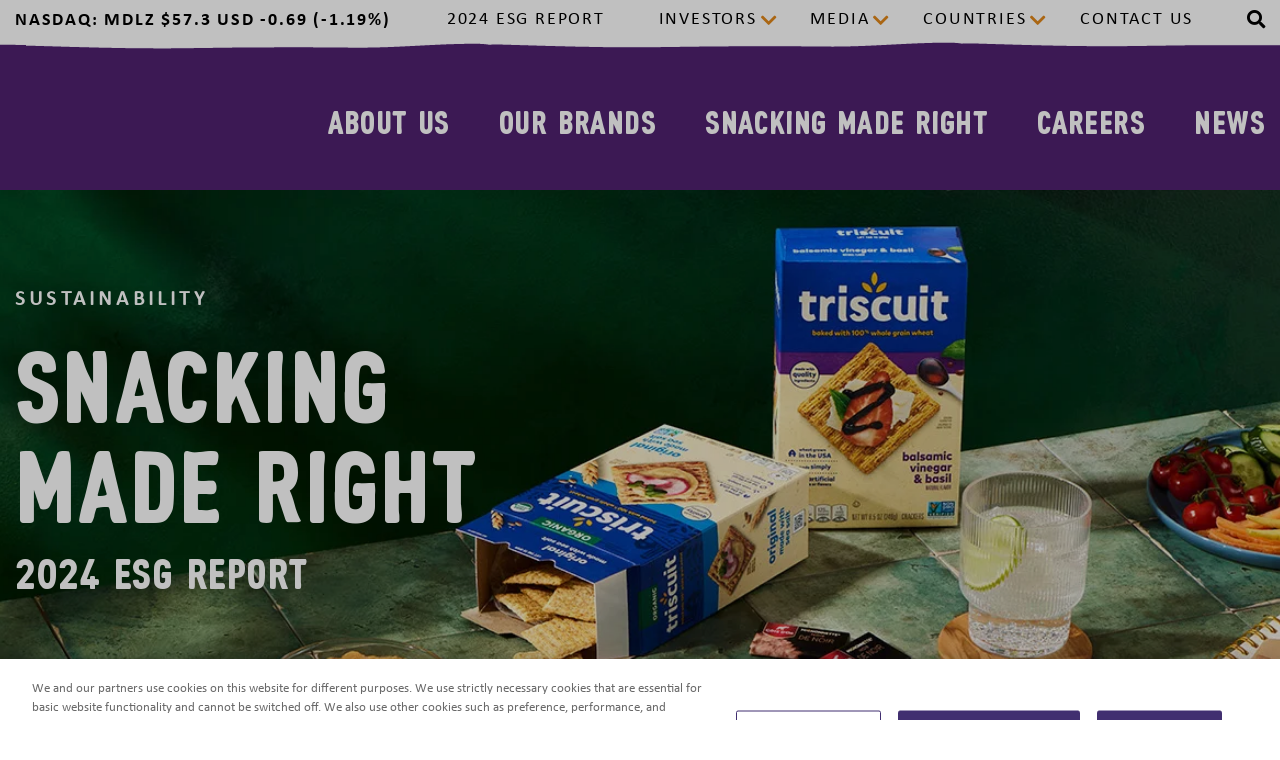

--- FILE ---
content_type: text/javascript
request_url: https://www.mondelezinternational.com/commons-d772df9a47577069c979.js
body_size: 78969
content:
/*! For license information please see commons-d772df9a47577069c979.js.LICENSE.txt */
(self.webpackChunkgatsby_starter_default=self.webpackChunkgatsby_starter_default||[]).push([[351],{20548:function(e,t){"use strict";var n;Object.defineProperty(t,"__esModule",{value:!0}),t.Doctype=t.CDATA=t.Tag=t.Style=t.Script=t.Comment=t.Directive=t.Text=t.Root=t.isTag=t.ElementType=void 0,function(e){e.Root="root",e.Text="text",e.Directive="directive",e.Comment="comment",e.Script="script",e.Style="style",e.Tag="tag",e.CDATA="cdata",e.Doctype="doctype"}(n=t.ElementType||(t.ElementType={})),t.isTag=function(e){return e.type===n.Tag||e.type===n.Script||e.type===n.Style},t.Root=n.Root,t.Text=n.Text,t.Directive=n.Directive,t.Comment=n.Comment,t.Script=n.Script,t.Style=n.Style,t.Tag=n.Tag,t.CDATA=n.CDATA,t.Doctype=n.Doctype},87171:function(e,t,n){"use strict";var r=this&&this.__createBinding||(Object.create?function(e,t,n,r){void 0===r&&(r=n);var o=Object.getOwnPropertyDescriptor(t,n);o&&!("get"in o?!t.__esModule:o.writable||o.configurable)||(o={enumerable:!0,get:function(){return t[n]}}),Object.defineProperty(e,r,o)}:function(e,t,n,r){void 0===r&&(r=n),e[r]=t[n]}),o=this&&this.__exportStar||function(e,t){for(var n in e)"default"===n||Object.prototype.hasOwnProperty.call(t,n)||r(t,e,n)};Object.defineProperty(t,"__esModule",{value:!0}),t.DomHandler=void 0;var i=n(20548),a=n(43958);o(n(43958),t);var l={withStartIndices:!1,withEndIndices:!1,xmlMode:!1},s=function(){function e(e,t,n){this.dom=[],this.root=new a.Document(this.dom),this.done=!1,this.tagStack=[this.root],this.lastNode=null,this.parser=null,"function"==typeof t&&(n=t,t=l),"object"==typeof e&&(t=e,e=void 0),this.callback=null!=e?e:null,this.options=null!=t?t:l,this.elementCB=null!=n?n:null}return e.prototype.onparserinit=function(e){this.parser=e},e.prototype.onreset=function(){this.dom=[],this.root=new a.Document(this.dom),this.done=!1,this.tagStack=[this.root],this.lastNode=null,this.parser=null},e.prototype.onend=function(){this.done||(this.done=!0,this.parser=null,this.handleCallback(null))},e.prototype.onerror=function(e){this.handleCallback(e)},e.prototype.onclosetag=function(){this.lastNode=null;var e=this.tagStack.pop();this.options.withEndIndices&&(e.endIndex=this.parser.endIndex),this.elementCB&&this.elementCB(e)},e.prototype.onopentag=function(e,t){var n=this.options.xmlMode?i.ElementType.Tag:void 0,r=new a.Element(e,t,void 0,n);this.addNode(r),this.tagStack.push(r)},e.prototype.ontext=function(e){var t=this.lastNode;if(t&&t.type===i.ElementType.Text)t.data+=e,this.options.withEndIndices&&(t.endIndex=this.parser.endIndex);else{var n=new a.Text(e);this.addNode(n),this.lastNode=n}},e.prototype.oncomment=function(e){if(this.lastNode&&this.lastNode.type===i.ElementType.Comment)this.lastNode.data+=e;else{var t=new a.Comment(e);this.addNode(t),this.lastNode=t}},e.prototype.oncommentend=function(){this.lastNode=null},e.prototype.oncdatastart=function(){var e=new a.Text(""),t=new a.CDATA([e]);this.addNode(t),e.parent=t,this.lastNode=e},e.prototype.oncdataend=function(){this.lastNode=null},e.prototype.onprocessinginstruction=function(e,t){var n=new a.ProcessingInstruction(e,t);this.addNode(n)},e.prototype.handleCallback=function(e){if("function"==typeof this.callback)this.callback(e,this.dom);else if(e)throw e},e.prototype.addNode=function(e){var t=this.tagStack[this.tagStack.length-1],n=t.children[t.children.length-1];this.options.withStartIndices&&(e.startIndex=this.parser.startIndex),this.options.withEndIndices&&(e.endIndex=this.parser.endIndex),t.children.push(e),n&&(e.prev=n,n.next=e),e.parent=t,this.lastNode=null},e}();t.DomHandler=s,t.default=s},43958:function(e,t,n){"use strict";var r,o=this&&this.__extends||(r=function(e,t){return r=Object.setPrototypeOf||{__proto__:[]}instanceof Array&&function(e,t){e.__proto__=t}||function(e,t){for(var n in t)Object.prototype.hasOwnProperty.call(t,n)&&(e[n]=t[n])},r(e,t)},function(e,t){if("function"!=typeof t&&null!==t)throw new TypeError("Class extends value "+String(t)+" is not a constructor or null");function n(){this.constructor=e}r(e,t),e.prototype=null===t?Object.create(t):(n.prototype=t.prototype,new n)}),i=this&&this.__assign||function(){return i=Object.assign||function(e){for(var t,n=1,r=arguments.length;n<r;n++)for(var o in t=arguments[n])Object.prototype.hasOwnProperty.call(t,o)&&(e[o]=t[o]);return e},i.apply(this,arguments)};Object.defineProperty(t,"__esModule",{value:!0}),t.cloneNode=t.hasChildren=t.isDocument=t.isDirective=t.isComment=t.isText=t.isCDATA=t.isTag=t.Element=t.Document=t.CDATA=t.NodeWithChildren=t.ProcessingInstruction=t.Comment=t.Text=t.DataNode=t.Node=void 0;var a=n(20548),l=function(){function e(){this.parent=null,this.prev=null,this.next=null,this.startIndex=null,this.endIndex=null}return Object.defineProperty(e.prototype,"parentNode",{get:function(){return this.parent},set:function(e){this.parent=e},enumerable:!1,configurable:!0}),Object.defineProperty(e.prototype,"previousSibling",{get:function(){return this.prev},set:function(e){this.prev=e},enumerable:!1,configurable:!0}),Object.defineProperty(e.prototype,"nextSibling",{get:function(){return this.next},set:function(e){this.next=e},enumerable:!1,configurable:!0}),e.prototype.cloneNode=function(e){return void 0===e&&(e=!1),E(this,e)},e}();t.Node=l;var s=function(e){function t(t){var n=e.call(this)||this;return n.data=t,n}return o(t,e),Object.defineProperty(t.prototype,"nodeValue",{get:function(){return this.data},set:function(e){this.data=e},enumerable:!1,configurable:!0}),t}(l);t.DataNode=s;var c=function(e){function t(){var t=null!==e&&e.apply(this,arguments)||this;return t.type=a.ElementType.Text,t}return o(t,e),Object.defineProperty(t.prototype,"nodeType",{get:function(){return 3},enumerable:!1,configurable:!0}),t}(s);t.Text=c;var u=function(e){function t(){var t=null!==e&&e.apply(this,arguments)||this;return t.type=a.ElementType.Comment,t}return o(t,e),Object.defineProperty(t.prototype,"nodeType",{get:function(){return 8},enumerable:!1,configurable:!0}),t}(s);t.Comment=u;var d=function(e){function t(t,n){var r=e.call(this,n)||this;return r.name=t,r.type=a.ElementType.Directive,r}return o(t,e),Object.defineProperty(t.prototype,"nodeType",{get:function(){return 1},enumerable:!1,configurable:!0}),t}(s);t.ProcessingInstruction=d;var p=function(e){function t(t){var n=e.call(this)||this;return n.children=t,n}return o(t,e),Object.defineProperty(t.prototype,"firstChild",{get:function(){var e;return null!==(e=this.children[0])&&void 0!==e?e:null},enumerable:!1,configurable:!0}),Object.defineProperty(t.prototype,"lastChild",{get:function(){return this.children.length>0?this.children[this.children.length-1]:null},enumerable:!1,configurable:!0}),Object.defineProperty(t.prototype,"childNodes",{get:function(){return this.children},set:function(e){this.children=e},enumerable:!1,configurable:!0}),t}(l);t.NodeWithChildren=p;var f=function(e){function t(){var t=null!==e&&e.apply(this,arguments)||this;return t.type=a.ElementType.CDATA,t}return o(t,e),Object.defineProperty(t.prototype,"nodeType",{get:function(){return 4},enumerable:!1,configurable:!0}),t}(p);t.CDATA=f;var m=function(e){function t(){var t=null!==e&&e.apply(this,arguments)||this;return t.type=a.ElementType.Root,t}return o(t,e),Object.defineProperty(t.prototype,"nodeType",{get:function(){return 9},enumerable:!1,configurable:!0}),t}(p);t.Document=m;var h=function(e){function t(t,n,r,o){void 0===r&&(r=[]),void 0===o&&(o="script"===t?a.ElementType.Script:"style"===t?a.ElementType.Style:a.ElementType.Tag);var i=e.call(this,r)||this;return i.name=t,i.attribs=n,i.type=o,i}return o(t,e),Object.defineProperty(t.prototype,"nodeType",{get:function(){return 1},enumerable:!1,configurable:!0}),Object.defineProperty(t.prototype,"tagName",{get:function(){return this.name},set:function(e){this.name=e},enumerable:!1,configurable:!0}),Object.defineProperty(t.prototype,"attributes",{get:function(){var e=this;return Object.keys(this.attribs).map((function(t){var n,r;return{name:t,value:e.attribs[t],namespace:null===(n=e["x-attribsNamespace"])||void 0===n?void 0:n[t],prefix:null===(r=e["x-attribsPrefix"])||void 0===r?void 0:r[t]}}))},enumerable:!1,configurable:!0}),t}(p);function g(e){return(0,a.isTag)(e)}function b(e){return e.type===a.ElementType.CDATA}function v(e){return e.type===a.ElementType.Text}function y(e){return e.type===a.ElementType.Comment}function x(e){return e.type===a.ElementType.Directive}function w(e){return e.type===a.ElementType.Root}function E(e,t){var n;if(void 0===t&&(t=!1),v(e))n=new c(e.data);else if(y(e))n=new u(e.data);else if(g(e)){var r=t?k(e.children):[],o=new h(e.name,i({},e.attribs),r);r.forEach((function(e){return e.parent=o})),null!=e.namespace&&(o.namespace=e.namespace),e["x-attribsNamespace"]&&(o["x-attribsNamespace"]=i({},e["x-attribsNamespace"])),e["x-attribsPrefix"]&&(o["x-attribsPrefix"]=i({},e["x-attribsPrefix"])),n=o}else if(b(e)){r=t?k(e.children):[];var a=new f(r);r.forEach((function(e){return e.parent=a})),n=a}else if(w(e)){r=t?k(e.children):[];var l=new m(r);r.forEach((function(e){return e.parent=l})),e["x-mode"]&&(l["x-mode"]=e["x-mode"]),n=l}else{if(!x(e))throw new Error("Not implemented yet: ".concat(e.type));var s=new d(e.name,e.data);null!=e["x-name"]&&(s["x-name"]=e["x-name"],s["x-publicId"]=e["x-publicId"],s["x-systemId"]=e["x-systemId"]),n=s}return n.startIndex=e.startIndex,n.endIndex=e.endIndex,null!=e.sourceCodeLocation&&(n.sourceCodeLocation=e.sourceCodeLocation),n}function k(e){for(var t=e.map((function(e){return E(e,!0)})),n=1;n<t.length;n++)t[n].prev=t[n-1],t[n-1].next=t[n];return t}t.Element=h,t.isTag=g,t.isCDATA=b,t.isText=v,t.isComment=y,t.isDirective=x,t.isDocument=w,t.hasChildren=function(e){return Object.prototype.hasOwnProperty.call(e,"children")},t.cloneNode=E},46494:function(e){"use strict";e.exports=Object.assign},15706:function(e,t,n){"use strict";var r=n(9789),o={childContextTypes:!0,contextType:!0,contextTypes:!0,defaultProps:!0,displayName:!0,getDefaultProps:!0,getDerivedStateFromError:!0,getDerivedStateFromProps:!0,mixins:!0,propTypes:!0,type:!0},i={name:!0,length:!0,prototype:!0,caller:!0,callee:!0,arguments:!0,arity:!0},a={$$typeof:!0,compare:!0,defaultProps:!0,displayName:!0,propTypes:!0,type:!0},l={};function s(e){return r.isMemo(e)?a:l[e.$$typeof]||o}l[r.ForwardRef]={$$typeof:!0,render:!0,defaultProps:!0,displayName:!0,propTypes:!0},l[r.Memo]=a;var c=Object.defineProperty,u=Object.getOwnPropertyNames,d=Object.getOwnPropertySymbols,p=Object.getOwnPropertyDescriptor,f=Object.getPrototypeOf,m=Object.prototype;e.exports=function e(t,n,r){if("string"!=typeof n){if(m){var o=f(n);o&&o!==m&&e(t,o,r)}var a=u(n);d&&(a=a.concat(d(n)));for(var l=s(t),h=s(n),g=0;g<a.length;++g){var b=a[g];if(!(i[b]||r&&r[b]||h&&h[b]||l&&l[b])){var v=p(n,b);try{c(t,b,v)}catch(y){}}}}return t}},70841:function(e,t){"use strict";var n="function"==typeof Symbol&&Symbol.for,r=n?Symbol.for("react.element"):60103,o=n?Symbol.for("react.portal"):60106,i=n?Symbol.for("react.fragment"):60107,a=n?Symbol.for("react.strict_mode"):60108,l=n?Symbol.for("react.profiler"):60114,s=n?Symbol.for("react.provider"):60109,c=n?Symbol.for("react.context"):60110,u=n?Symbol.for("react.async_mode"):60111,d=n?Symbol.for("react.concurrent_mode"):60111,p=n?Symbol.for("react.forward_ref"):60112,f=n?Symbol.for("react.suspense"):60113,m=n?Symbol.for("react.suspense_list"):60120,h=n?Symbol.for("react.memo"):60115,g=n?Symbol.for("react.lazy"):60116,b=n?Symbol.for("react.block"):60121,v=n?Symbol.for("react.fundamental"):60117,y=n?Symbol.for("react.responder"):60118,x=n?Symbol.for("react.scope"):60119;function w(e){if("object"==typeof e&&null!==e){var t=e.$$typeof;switch(t){case r:switch(e=e.type){case u:case d:case i:case l:case a:case f:return e;default:switch(e=e&&e.$$typeof){case c:case p:case g:case h:case s:return e;default:return t}}case o:return t}}}function E(e){return w(e)===d}t.AsyncMode=u,t.ConcurrentMode=d,t.ContextConsumer=c,t.ContextProvider=s,t.Element=r,t.ForwardRef=p,t.Fragment=i,t.Lazy=g,t.Memo=h,t.Portal=o,t.Profiler=l,t.StrictMode=a,t.Suspense=f,t.isAsyncMode=function(e){return E(e)||w(e)===u},t.isConcurrentMode=E,t.isContextConsumer=function(e){return w(e)===c},t.isContextProvider=function(e){return w(e)===s},t.isElement=function(e){return"object"==typeof e&&null!==e&&e.$$typeof===r},t.isForwardRef=function(e){return w(e)===p},t.isFragment=function(e){return w(e)===i},t.isLazy=function(e){return w(e)===g},t.isMemo=function(e){return w(e)===h},t.isPortal=function(e){return w(e)===o},t.isProfiler=function(e){return w(e)===l},t.isStrictMode=function(e){return w(e)===a},t.isSuspense=function(e){return w(e)===f},t.isValidElementType=function(e){return"string"==typeof e||"function"==typeof e||e===i||e===d||e===l||e===a||e===f||e===m||"object"==typeof e&&null!==e&&(e.$$typeof===g||e.$$typeof===h||e.$$typeof===s||e.$$typeof===c||e.$$typeof===p||e.$$typeof===v||e.$$typeof===y||e.$$typeof===x||e.$$typeof===b)},t.typeOf=w},9789:function(e,t,n){"use strict";e.exports=n(70841)},28048:function(e,t){t.CASE_SENSITIVE_TAG_NAMES=["animateMotion","animateTransform","clipPath","feBlend","feColorMatrix","feComponentTransfer","feComposite","feConvolveMatrix","feDiffuseLighting","feDisplacementMap","feDropShadow","feFlood","feFuncA","feFuncB","feFuncG","feFuncR","feGaussainBlur","feImage","feMerge","feMergeNode","feMorphology","feOffset","fePointLight","feSpecularLighting","feSpotLight","feTile","feTurbulence","foreignObject","linearGradient","radialGradient","textPath"]},95389:function(e){var t="html",n="head",r="body",o=/<([a-zA-Z]+[0-9]?)/,i=/<head[^]*>/i,a=/<body[^]*>/i,l=function(){throw new Error("This browser does not support `document.implementation.createHTMLDocument`")},s=function(){throw new Error("This browser does not support `DOMParser.prototype.parseFromString`")},c="object"==typeof window&&window.DOMParser;if("function"==typeof c){var u=new c;l=s=function(e,t){return t&&(e="<"+t+">"+e+"</"+t+">"),u.parseFromString(e,"text/html")}}if("object"==typeof document&&document.implementation){var d=document.implementation.createHTMLDocument();l=function(e,t){return t?(d.documentElement.querySelector(t).innerHTML=e,d):(d.documentElement.innerHTML=e,d)}}var p,f="object"==typeof document?document.createElement("template"):{};f.content&&(p=function(e){return f.innerHTML=e,f.content.childNodes}),e.exports=function(e){var c,u,d,f,m=e.match(o);switch(m&&m[1]&&(c=m[1].toLowerCase()),c){case t:return u=s(e),i.test(e)||(d=u.querySelector(n))&&d.parentNode.removeChild(d),a.test(e)||(d=u.querySelector(r))&&d.parentNode.removeChild(d),u.querySelectorAll(t);case n:case r:return f=(u=l(e)).querySelectorAll(c),a.test(e)&&i.test(e)?f[0].parentNode.childNodes:f;default:return p?p(e):(d=l(e,r).querySelector(r)).childNodes}}},33268:function(e,t,n){var r=n(95389),o=n(5953).formatDOM,i=/<(![a-zA-Z\s]+)>/;e.exports=function(e){if("string"!=typeof e)throw new TypeError("First argument must be a string");if(""===e)return[];var t,n=e.match(i);return n&&n[1]&&(t=n[1]),o(r(e),null,t)}},5953:function(e,t,n){for(var r,o=n(87171),i=n(28048).CASE_SENSITIVE_TAG_NAMES,a=o.Comment,l=o.Element,s=o.ProcessingInstruction,c=o.Text,u={},d=0,p=i.length;d<p;d++)r=i[d],u[r.toLowerCase()]=r;function f(e){for(var t,n={},r=0,o=e.length;r<o;r++)n[(t=e[r]).name]=t.value;return n}function m(e){var t=function(e){return u[e]}(e=e.toLowerCase());return t||e}t.formatAttributes=f,t.formatDOM=function e(t,n,r){n=n||null;for(var o=[],i=0,u=t.length;i<u;i++){var d,p=t[i];switch(p.nodeType){case 1:(d=new l(m(p.nodeName),f(p.attributes))).children=e(p.childNodes,d);break;case 3:d=new c(p.nodeValue);break;case 8:d=new a(p.nodeValue);break;default:continue}var h=o[i-1]||null;h&&(h.next=d),d.parent=n,d.prev=h,d.next=null,o.push(d)}return r&&((d=new s(r.substring(0,r.indexOf(" ")).toLowerCase(),r)).next=o[0]||null,d.parent=n,o.unshift(d),o[1]&&(o[1].prev=o[0])),o}},50392:function(e,t,n){var r=n(29178),o=n(79062),i=n(33268);i="function"==typeof i.default?i.default:i;var a={lowerCaseAttributeNames:!1};function l(e,t){if("string"!=typeof e)throw new TypeError("First argument must be a string");return""===e?[]:r(i(e,(t=t||{}).htmlparser2||a),t)}l.domToReact=r,l.htmlToDOM=i,l.attributesToProps=o,l.Element=n(87171).Element,e.exports=l,e.exports.default=l},79062:function(e,t,n){var r=n(65995),o=n(48065);function i(e){return r.possibleStandardNames[e]}e.exports=function(e){var t,n,a,l,s,c={},u=(e=e||{}).type&&{reset:!0,submit:!0}[e.type];for(t in e)if(a=e[t],r.isCustomAttribute(t))c[t]=a;else if(l=i(n=t.toLowerCase()))switch(s=r.getPropertyInfo(l),"checked"!==l&&"value"!==l||u||(l=i("default"+n)),c[l]=a,s&&s.type){case r.BOOLEAN:c[l]=!0;break;case r.OVERLOADED_BOOLEAN:""===a&&(c[l]=!0)}else o.PRESERVE_CUSTOM_ATTRIBUTES&&(c[t]=a);return o.setStyleProp(e.style,c),c}},29178:function(e,t,n){var r=n(67294),o=n(79062),i=n(48065),a=i.setStyleProp,l=i.canTextBeChildOfNode;function s(e){return i.PRESERVE_CUSTOM_ATTRIBUTES&&"tag"===e.type&&i.isCustomComponent(e.name,e.attribs)}e.exports=function e(t,n){for(var i,c,u,d,p,f=(n=n||{}).library||r,m=f.cloneElement,h=f.createElement,g=f.isValidElement,b=[],v="function"==typeof n.replace,y=n.trim,x=0,w=t.length;x<w;x++)if(i=t[x],v&&g(u=n.replace(i)))w>1&&(u=m(u,{key:u.key||x})),b.push(u);else if("text"!==i.type){switch(d=i.attribs,s(i)?a(d.style,d):d&&(d=o(d)),p=null,i.type){case"script":case"style":i.children[0]&&(d.dangerouslySetInnerHTML={__html:i.children[0].data});break;case"tag":"textarea"===i.name&&i.children[0]?d.defaultValue=i.children[0].data:i.children&&i.children.length&&(p=e(i.children,n));break;default:continue}w>1&&(d.key=x),b.push(h(i.name,d,p))}else{if((c=!i.data.trim().length)&&i.parent&&!l(i.parent))continue;if(y&&c)continue;b.push(i.data)}return 1===b.length?b[0]:b}},48065:function(e,t,n){var r=n(67294),o=n(57929).default;var i={reactCompat:!0};var a=r.version.split(".")[0]>=16,l=new Set(["tr","tbody","thead","tfoot","colgroup","table","head","html","frameset"]);e.exports={PRESERVE_CUSTOM_ATTRIBUTES:a,invertObject:function(e,t){if(!e||"object"!=typeof e)throw new TypeError("First argument must be an object");var n,r,o="function"==typeof t,i={},a={};for(n in e)r=e[n],o&&(i=t(n,r))&&2===i.length?a[i[0]]=i[1]:"string"==typeof r&&(a[r]=n);return a},isCustomComponent:function(e,t){if(-1===e.indexOf("-"))return t&&"string"==typeof t.is;switch(e){case"annotation-xml":case"color-profile":case"font-face":case"font-face-src":case"font-face-uri":case"font-face-format":case"font-face-name":case"missing-glyph":return!1;default:return!0}},setStyleProp:function(e,t){if(null!=e)try{t.style=o(e,i)}catch(n){t.style={}}},canTextBeChildOfNode:function(e){return!l.has(e.name)},elementsWithNoTextChildren:l}},26650:function(e){var t=/\/\*[^*]*\*+([^/*][^*]*\*+)*\//g,n=/\n/g,r=/^\s*/,o=/^(\*?[-#/*\\\w]+(\[[0-9a-z_-]+\])?)\s*/,i=/^:\s*/,a=/^((?:'(?:\\'|.)*?'|"(?:\\"|.)*?"|\([^)]*?\)|[^};])+)/,l=/^[;\s]*/,s=/^\s+|\s+$/g,c="";function u(e){return e?e.replace(s,c):c}e.exports=function(e,s){if("string"!=typeof e)throw new TypeError("First argument must be a string");if(!e)return[];s=s||{};var d=1,p=1;function f(e){var t=e.match(n);t&&(d+=t.length);var r=e.lastIndexOf("\n");p=~r?e.length-r:p+e.length}function m(){var e={line:d,column:p};return function(t){return t.position=new h(e),y(),t}}function h(e){this.start=e,this.end={line:d,column:p},this.source=s.source}h.prototype.content=e;var g=[];function b(t){var n=new Error(s.source+":"+d+":"+p+": "+t);if(n.reason=t,n.filename=s.source,n.line=d,n.column=p,n.source=e,!s.silent)throw n;g.push(n)}function v(t){var n=t.exec(e);if(n){var r=n[0];return f(r),e=e.slice(r.length),n}}function y(){v(r)}function x(e){var t;for(e=e||[];t=w();)!1!==t&&e.push(t);return e}function w(){var t=m();if("/"==e.charAt(0)&&"*"==e.charAt(1)){for(var n=2;c!=e.charAt(n)&&("*"!=e.charAt(n)||"/"!=e.charAt(n+1));)++n;if(n+=2,c===e.charAt(n-1))return b("End of comment missing");var r=e.slice(2,n-2);return p+=2,f(r),e=e.slice(n),p+=2,t({type:"comment",comment:r})}}function E(){var e=m(),n=v(o);if(n){if(w(),!v(i))return b("property missing ':'");var r=v(a),s=e({type:"declaration",property:u(n[0].replace(t,c)),value:r?u(r[0].replace(t,c)):c});return v(l),s}}return y(),function(){var e,t=[];for(x(t);e=E();)!1!==e&&(t.push(e),x(t));return t}()}},32993:function(e){var t="undefined"!=typeof Element,n="function"==typeof Map,r="function"==typeof Set,o="function"==typeof ArrayBuffer&&!!ArrayBuffer.isView;function i(e,a){if(e===a)return!0;if(e&&a&&"object"==typeof e&&"object"==typeof a){if(e.constructor!==a.constructor)return!1;var l,s,c,u;if(Array.isArray(e)){if((l=e.length)!=a.length)return!1;for(s=l;0!=s--;)if(!i(e[s],a[s]))return!1;return!0}if(n&&e instanceof Map&&a instanceof Map){if(e.size!==a.size)return!1;for(u=e.entries();!(s=u.next()).done;)if(!a.has(s.value[0]))return!1;for(u=e.entries();!(s=u.next()).done;)if(!i(s.value[1],a.get(s.value[0])))return!1;return!0}if(r&&e instanceof Set&&a instanceof Set){if(e.size!==a.size)return!1;for(u=e.entries();!(s=u.next()).done;)if(!a.has(s.value[0]))return!1;return!0}if(o&&ArrayBuffer.isView(e)&&ArrayBuffer.isView(a)){if((l=e.length)!=a.length)return!1;for(s=l;0!=s--;)if(e[s]!==a[s])return!1;return!0}if(e.constructor===RegExp)return e.source===a.source&&e.flags===a.flags;if(e.valueOf!==Object.prototype.valueOf)return e.valueOf()===a.valueOf();if(e.toString!==Object.prototype.toString)return e.toString()===a.toString();if((l=(c=Object.keys(e)).length)!==Object.keys(a).length)return!1;for(s=l;0!=s--;)if(!Object.prototype.hasOwnProperty.call(a,c[s]))return!1;if(t&&e instanceof Element)return!1;for(s=l;0!=s--;)if(("_owner"!==c[s]&&"__v"!==c[s]&&"__o"!==c[s]||!e.$$typeof)&&!i(e[c[s]],a[c[s]]))return!1;return!0}return e!=e&&a!=a}e.exports=function(e,t){try{return i(e,t)}catch(n){if((n.message||"").match(/stack|recursion/i))return console.warn("react-fast-compare cannot handle circular refs"),!1;throw n}}},65995:function(e,t,n){"use strict";function r(e,t){return function(e){if(Array.isArray(e))return e}(e)||function(e,t){var n=null==e?null:"undefined"!=typeof Symbol&&e[Symbol.iterator]||e["@@iterator"];if(null==n)return;var r,o,i=[],a=!0,l=!1;try{for(n=n.call(e);!(a=(r=n.next()).done)&&(i.push(r.value),!t||i.length!==t);a=!0);}catch(s){l=!0,o=s}finally{try{a||null==n.return||n.return()}finally{if(l)throw o}}return i}(e,t)||function(e,t){if(!e)return;if("string"==typeof e)return o(e,t);var n=Object.prototype.toString.call(e).slice(8,-1);"Object"===n&&e.constructor&&(n=e.constructor.name);if("Map"===n||"Set"===n)return Array.from(e);if("Arguments"===n||/^(?:Ui|I)nt(?:8|16|32)(?:Clamped)?Array$/.test(n))return o(e,t)}(e,t)||function(){throw new TypeError("Invalid attempt to destructure non-iterable instance.\nIn order to be iterable, non-array objects must have a [Symbol.iterator]() method.")}()}function o(e,t){(null==t||t>e.length)&&(t=e.length);for(var n=0,r=new Array(t);n<t;n++)r[n]=e[n];return r}Object.defineProperty(t,"__esModule",{value:!0});function i(e,t,n,r,o,i,a){this.acceptsBooleans=2===t||3===t||4===t,this.attributeName=r,this.attributeNamespace=o,this.mustUseProperty=n,this.propertyName=e,this.type=t,this.sanitizeURL=i,this.removeEmptyString=a}var a={};["children","dangerouslySetInnerHTML","defaultValue","defaultChecked","innerHTML","suppressContentEditableWarning","suppressHydrationWarning","style"].forEach((function(e){a[e]=new i(e,0,!1,e,null,!1,!1)})),[["acceptCharset","accept-charset"],["className","class"],["htmlFor","for"],["httpEquiv","http-equiv"]].forEach((function(e){var t=r(e,2),n=t[0],o=t[1];a[n]=new i(n,1,!1,o,null,!1,!1)})),["contentEditable","draggable","spellCheck","value"].forEach((function(e){a[e]=new i(e,2,!1,e.toLowerCase(),null,!1,!1)})),["autoReverse","externalResourcesRequired","focusable","preserveAlpha"].forEach((function(e){a[e]=new i(e,2,!1,e,null,!1,!1)})),["allowFullScreen","async","autoFocus","autoPlay","controls","default","defer","disabled","disablePictureInPicture","disableRemotePlayback","formNoValidate","hidden","loop","noModule","noValidate","open","playsInline","readOnly","required","reversed","scoped","seamless","itemScope"].forEach((function(e){a[e]=new i(e,3,!1,e.toLowerCase(),null,!1,!1)})),["checked","multiple","muted","selected"].forEach((function(e){a[e]=new i(e,3,!0,e,null,!1,!1)})),["capture","download"].forEach((function(e){a[e]=new i(e,4,!1,e,null,!1,!1)})),["cols","rows","size","span"].forEach((function(e){a[e]=new i(e,6,!1,e,null,!1,!1)})),["rowSpan","start"].forEach((function(e){a[e]=new i(e,5,!1,e.toLowerCase(),null,!1,!1)}));var l=/[\-\:]([a-z])/g,s=function(e){return e[1].toUpperCase()};["accent-height","alignment-baseline","arabic-form","baseline-shift","cap-height","clip-path","clip-rule","color-interpolation","color-interpolation-filters","color-profile","color-rendering","dominant-baseline","enable-background","fill-opacity","fill-rule","flood-color","flood-opacity","font-family","font-size","font-size-adjust","font-stretch","font-style","font-variant","font-weight","glyph-name","glyph-orientation-horizontal","glyph-orientation-vertical","horiz-adv-x","horiz-origin-x","image-rendering","letter-spacing","lighting-color","marker-end","marker-mid","marker-start","overline-position","overline-thickness","paint-order","panose-1","pointer-events","rendering-intent","shape-rendering","stop-color","stop-opacity","strikethrough-position","strikethrough-thickness","stroke-dasharray","stroke-dashoffset","stroke-linecap","stroke-linejoin","stroke-miterlimit","stroke-opacity","stroke-width","text-anchor","text-decoration","text-rendering","underline-position","underline-thickness","unicode-bidi","unicode-range","units-per-em","v-alphabetic","v-hanging","v-ideographic","v-mathematical","vector-effect","vert-adv-y","vert-origin-x","vert-origin-y","word-spacing","writing-mode","xmlns:xlink","x-height"].forEach((function(e){var t=e.replace(l,s);a[t]=new i(t,1,!1,e,null,!1,!1)})),["xlink:actuate","xlink:arcrole","xlink:role","xlink:show","xlink:title","xlink:type"].forEach((function(e){var t=e.replace(l,s);a[t]=new i(t,1,!1,e,"http://www.w3.org/1999/xlink",!1,!1)})),["xml:base","xml:lang","xml:space"].forEach((function(e){var t=e.replace(l,s);a[t]=new i(t,1,!1,e,"http://www.w3.org/XML/1998/namespace",!1,!1)})),["tabIndex","crossOrigin"].forEach((function(e){a[e]=new i(e,1,!1,e.toLowerCase(),null,!1,!1)}));a.xlinkHref=new i("xlinkHref",1,!1,"xlink:href","http://www.w3.org/1999/xlink",!0,!1),["src","href","action","formAction"].forEach((function(e){a[e]=new i(e,1,!1,e.toLowerCase(),null,!0,!0)}));var c=n(86099),u=c.CAMELCASE,d=c.SAME,p=c.possibleStandardNames,f=RegExp.prototype.test.bind(new RegExp("^(data|aria)-[:A-Z_a-z\\u00C0-\\u00D6\\u00D8-\\u00F6\\u00F8-\\u02FF\\u0370-\\u037D\\u037F-\\u1FFF\\u200C-\\u200D\\u2070-\\u218F\\u2C00-\\u2FEF\\u3001-\\uD7FF\\uF900-\\uFDCF\\uFDF0-\\uFFFD\\-.0-9\\u00B7\\u0300-\\u036F\\u203F-\\u2040]*$")),m=Object.keys(p).reduce((function(e,t){var n=p[t];return n===d?e[t]=t:n===u?e[t.toLowerCase()]=t:e[t]=n,e}),{});t.BOOLEAN=3,t.BOOLEANISH_STRING=2,t.NUMERIC=5,t.OVERLOADED_BOOLEAN=4,t.POSITIVE_NUMERIC=6,t.RESERVED=0,t.STRING=1,t.getPropertyInfo=function(e){return a.hasOwnProperty(e)?a[e]:null},t.isCustomAttribute=f,t.possibleStandardNames=m},86099:function(e,t){t.SAME=0;t.CAMELCASE=1,t.possibleStandardNames={accept:0,acceptCharset:1,"accept-charset":"acceptCharset",accessKey:1,action:0,allowFullScreen:1,alt:0,as:0,async:0,autoCapitalize:1,autoComplete:1,autoCorrect:1,autoFocus:1,autoPlay:1,autoSave:1,capture:0,cellPadding:1,cellSpacing:1,challenge:0,charSet:1,checked:0,children:0,cite:0,class:"className",classID:1,className:1,cols:0,colSpan:1,content:0,contentEditable:1,contextMenu:1,controls:0,controlsList:1,coords:0,crossOrigin:1,dangerouslySetInnerHTML:1,data:0,dateTime:1,default:0,defaultChecked:1,defaultValue:1,defer:0,dir:0,disabled:0,disablePictureInPicture:1,disableRemotePlayback:1,download:0,draggable:0,encType:1,enterKeyHint:1,for:"htmlFor",form:0,formMethod:1,formAction:1,formEncType:1,formNoValidate:1,formTarget:1,frameBorder:1,headers:0,height:0,hidden:0,high:0,href:0,hrefLang:1,htmlFor:1,httpEquiv:1,"http-equiv":"httpEquiv",icon:0,id:0,innerHTML:1,inputMode:1,integrity:0,is:0,itemID:1,itemProp:1,itemRef:1,itemScope:1,itemType:1,keyParams:1,keyType:1,kind:0,label:0,lang:0,list:0,loop:0,low:0,manifest:0,marginWidth:1,marginHeight:1,max:0,maxLength:1,media:0,mediaGroup:1,method:0,min:0,minLength:1,multiple:0,muted:0,name:0,noModule:1,nonce:0,noValidate:1,open:0,optimum:0,pattern:0,placeholder:0,playsInline:1,poster:0,preload:0,profile:0,radioGroup:1,readOnly:1,referrerPolicy:1,rel:0,required:0,reversed:0,role:0,rows:0,rowSpan:1,sandbox:0,scope:0,scoped:0,scrolling:0,seamless:0,selected:0,shape:0,size:0,sizes:0,span:0,spellCheck:1,src:0,srcDoc:1,srcLang:1,srcSet:1,start:0,step:0,style:0,summary:0,tabIndex:1,target:0,title:0,type:0,useMap:1,value:0,width:0,wmode:0,wrap:0,about:0,accentHeight:1,"accent-height":"accentHeight",accumulate:0,additive:0,alignmentBaseline:1,"alignment-baseline":"alignmentBaseline",allowReorder:1,alphabetic:0,amplitude:0,arabicForm:1,"arabic-form":"arabicForm",ascent:0,attributeName:1,attributeType:1,autoReverse:1,azimuth:0,baseFrequency:1,baselineShift:1,"baseline-shift":"baselineShift",baseProfile:1,bbox:0,begin:0,bias:0,by:0,calcMode:1,capHeight:1,"cap-height":"capHeight",clip:0,clipPath:1,"clip-path":"clipPath",clipPathUnits:1,clipRule:1,"clip-rule":"clipRule",color:0,colorInterpolation:1,"color-interpolation":"colorInterpolation",colorInterpolationFilters:1,"color-interpolation-filters":"colorInterpolationFilters",colorProfile:1,"color-profile":"colorProfile",colorRendering:1,"color-rendering":"colorRendering",contentScriptType:1,contentStyleType:1,cursor:0,cx:0,cy:0,d:0,datatype:0,decelerate:0,descent:0,diffuseConstant:1,direction:0,display:0,divisor:0,dominantBaseline:1,"dominant-baseline":"dominantBaseline",dur:0,dx:0,dy:0,edgeMode:1,elevation:0,enableBackground:1,"enable-background":"enableBackground",end:0,exponent:0,externalResourcesRequired:1,fill:0,fillOpacity:1,"fill-opacity":"fillOpacity",fillRule:1,"fill-rule":"fillRule",filter:0,filterRes:1,filterUnits:1,floodOpacity:1,"flood-opacity":"floodOpacity",floodColor:1,"flood-color":"floodColor",focusable:0,fontFamily:1,"font-family":"fontFamily",fontSize:1,"font-size":"fontSize",fontSizeAdjust:1,"font-size-adjust":"fontSizeAdjust",fontStretch:1,"font-stretch":"fontStretch",fontStyle:1,"font-style":"fontStyle",fontVariant:1,"font-variant":"fontVariant",fontWeight:1,"font-weight":"fontWeight",format:0,from:0,fx:0,fy:0,g1:0,g2:0,glyphName:1,"glyph-name":"glyphName",glyphOrientationHorizontal:1,"glyph-orientation-horizontal":"glyphOrientationHorizontal",glyphOrientationVertical:1,"glyph-orientation-vertical":"glyphOrientationVertical",glyphRef:1,gradientTransform:1,gradientUnits:1,hanging:0,horizAdvX:1,"horiz-adv-x":"horizAdvX",horizOriginX:1,"horiz-origin-x":"horizOriginX",ideographic:0,imageRendering:1,"image-rendering":"imageRendering",in2:0,in:0,inlist:0,intercept:0,k1:0,k2:0,k3:0,k4:0,k:0,kernelMatrix:1,kernelUnitLength:1,kerning:0,keyPoints:1,keySplines:1,keyTimes:1,lengthAdjust:1,letterSpacing:1,"letter-spacing":"letterSpacing",lightingColor:1,"lighting-color":"lightingColor",limitingConeAngle:1,local:0,markerEnd:1,"marker-end":"markerEnd",markerHeight:1,markerMid:1,"marker-mid":"markerMid",markerStart:1,"marker-start":"markerStart",markerUnits:1,markerWidth:1,mask:0,maskContentUnits:1,maskUnits:1,mathematical:0,mode:0,numOctaves:1,offset:0,opacity:0,operator:0,order:0,orient:0,orientation:0,origin:0,overflow:0,overlinePosition:1,"overline-position":"overlinePosition",overlineThickness:1,"overline-thickness":"overlineThickness",paintOrder:1,"paint-order":"paintOrder",panose1:0,"panose-1":"panose1",pathLength:1,patternContentUnits:1,patternTransform:1,patternUnits:1,pointerEvents:1,"pointer-events":"pointerEvents",points:0,pointsAtX:1,pointsAtY:1,pointsAtZ:1,prefix:0,preserveAlpha:1,preserveAspectRatio:1,primitiveUnits:1,property:0,r:0,radius:0,refX:1,refY:1,renderingIntent:1,"rendering-intent":"renderingIntent",repeatCount:1,repeatDur:1,requiredExtensions:1,requiredFeatures:1,resource:0,restart:0,result:0,results:0,rotate:0,rx:0,ry:0,scale:0,security:0,seed:0,shapeRendering:1,"shape-rendering":"shapeRendering",slope:0,spacing:0,specularConstant:1,specularExponent:1,speed:0,spreadMethod:1,startOffset:1,stdDeviation:1,stemh:0,stemv:0,stitchTiles:1,stopColor:1,"stop-color":"stopColor",stopOpacity:1,"stop-opacity":"stopOpacity",strikethroughPosition:1,"strikethrough-position":"strikethroughPosition",strikethroughThickness:1,"strikethrough-thickness":"strikethroughThickness",string:0,stroke:0,strokeDasharray:1,"stroke-dasharray":"strokeDasharray",strokeDashoffset:1,"stroke-dashoffset":"strokeDashoffset",strokeLinecap:1,"stroke-linecap":"strokeLinecap",strokeLinejoin:1,"stroke-linejoin":"strokeLinejoin",strokeMiterlimit:1,"stroke-miterlimit":"strokeMiterlimit",strokeWidth:1,"stroke-width":"strokeWidth",strokeOpacity:1,"stroke-opacity":"strokeOpacity",suppressContentEditableWarning:1,suppressHydrationWarning:1,surfaceScale:1,systemLanguage:1,tableValues:1,targetX:1,targetY:1,textAnchor:1,"text-anchor":"textAnchor",textDecoration:1,"text-decoration":"textDecoration",textLength:1,textRendering:1,"text-rendering":"textRendering",to:0,transform:0,typeof:0,u1:0,u2:0,underlinePosition:1,"underline-position":"underlinePosition",underlineThickness:1,"underline-thickness":"underlineThickness",unicode:0,unicodeBidi:1,"unicode-bidi":"unicodeBidi",unicodeRange:1,"unicode-range":"unicodeRange",unitsPerEm:1,"units-per-em":"unitsPerEm",unselectable:0,vAlphabetic:1,"v-alphabetic":"vAlphabetic",values:0,vectorEffect:1,"vector-effect":"vectorEffect",version:0,vertAdvY:1,"vert-adv-y":"vertAdvY",vertOriginX:1,"vert-origin-x":"vertOriginX",vertOriginY:1,"vert-origin-y":"vertOriginY",vHanging:1,"v-hanging":"vHanging",vIdeographic:1,"v-ideographic":"vIdeographic",viewBox:1,viewTarget:1,visibility:0,vMathematical:1,"v-mathematical":"vMathematical",vocab:0,widths:0,wordSpacing:1,"word-spacing":"wordSpacing",writingMode:1,"writing-mode":"writingMode",x1:0,x2:0,x:0,xChannelSelector:1,xHeight:1,"x-height":"xHeight",xlinkActuate:1,"xlink:actuate":"xlinkActuate",xlinkArcrole:1,"xlink:arcrole":"xlinkArcrole",xlinkHref:1,"xlink:href":"xlinkHref",xlinkRole:1,"xlink:role":"xlinkRole",xlinkShow:1,"xlink:show":"xlinkShow",xlinkTitle:1,"xlink:title":"xlinkTitle",xlinkType:1,"xlink:type":"xlinkType",xmlBase:1,"xml:base":"xmlBase",xmlLang:1,"xml:lang":"xmlLang",xmlns:0,"xml:space":"xmlSpace",xmlnsXlink:1,"xmlns:xlink":"xmlnsXlink",xmlSpace:1,y1:0,y2:0,y:0,yChannelSelector:1,z:0,zoomAndPan:1}},63113:function(e,t,n){"use strict";n.d(t,{zt:function(){return y},I0:function(){return k},v9:function(){return m}});var r=n(90099),o=n(94425),i=n(73935);let a=function(e){e()};const l=()=>a;var s=n(67294);const c=(0,s.createContext)(null);function u(){return(0,s.useContext)(c)}let d=()=>{throw new Error("uSES not initialized!")};const p=(e,t)=>e===t;function f(){let e=arguments.length>0&&void 0!==arguments[0]?arguments[0]:c;const t=e===c?u:()=>(0,s.useContext)(e);return function(e){let n=arguments.length>1&&void 0!==arguments[1]?arguments[1]:p;const{store:r,subscription:o,getServerState:i}=t(),a=d(o.addNestedSub,r.getState,i||r.getState,e,n);return(0,s.useDebugValue)(a),a}}const m=f();n(15706),n(7089);const h={notify(){},get:()=>[]};function g(e,t){let n,r=h;function o(){a.onStateChange&&a.onStateChange()}function i(){n||(n=t?t.addNestedSub(o):e.subscribe(o),r=function(){const e=l();let t=null,n=null;return{clear(){t=null,n=null},notify(){e((()=>{let e=t;for(;e;)e.callback(),e=e.next}))},get(){let e=[],n=t;for(;n;)e.push(n),n=n.next;return e},subscribe(e){let r=!0,o=n={callback:e,next:null,prev:n};return o.prev?o.prev.next=o:t=o,function(){r&&null!==t&&(r=!1,o.next?o.next.prev=o.prev:n=o.prev,o.prev?o.prev.next=o.next:t=o.next)}}}}())}const a={addNestedSub:function(e){return i(),r.subscribe(e)},notifyNestedSubs:function(){r.notify()},handleChangeWrapper:o,isSubscribed:function(){return Boolean(n)},trySubscribe:i,tryUnsubscribe:function(){n&&(n(),n=void 0,r.clear(),r=h)},getListeners:()=>r};return a}const b=!("undefined"==typeof window||void 0===window.document||void 0===window.document.createElement)?s.useLayoutEffect:s.useEffect;let v=null;var y=function(e){let{store:t,context:n,children:r,serverState:o}=e;const i=(0,s.useMemo)((()=>{const e=g(t);return{store:t,subscription:e,getServerState:o?()=>o:void 0}}),[t,o]),a=(0,s.useMemo)((()=>t.getState()),[t]);b((()=>{const{subscription:e}=i;return e.onStateChange=e.notifyNestedSubs,e.trySubscribe(),a!==t.getState()&&e.notifyNestedSubs(),()=>{e.tryUnsubscribe(),e.onStateChange=void 0}}),[i,a]);const l=n||c;return s.createElement(l.Provider,{value:i},r)};function x(){let e=arguments.length>0&&void 0!==arguments[0]?arguments[0]:c;const t=e===c?u:()=>(0,s.useContext)(e);return function(){const{store:e}=t();return e}}const w=x();function E(){let e=arguments.length>0&&void 0!==arguments[0]?arguments[0]:c;const t=e===c?w:x(e);return function(){return t().dispatch}}const k=E();var S,_;S=o.useSyncExternalStoreWithSelector,d=S,(e=>{v=e})(r.useSyncExternalStore),_=i.unstable_batchedUpdates,a=_},88407:function(e,t){"use strict";var n,r=Symbol.for("react.element"),o=Symbol.for("react.portal"),i=Symbol.for("react.fragment"),a=Symbol.for("react.strict_mode"),l=Symbol.for("react.profiler"),s=Symbol.for("react.provider"),c=Symbol.for("react.context"),u=Symbol.for("react.server_context"),d=Symbol.for("react.forward_ref"),p=Symbol.for("react.suspense"),f=Symbol.for("react.suspense_list"),m=Symbol.for("react.memo"),h=Symbol.for("react.lazy"),g=Symbol.for("react.offscreen");function b(e){if("object"==typeof e&&null!==e){var t=e.$$typeof;switch(t){case r:switch(e=e.type){case i:case l:case a:case p:case f:return e;default:switch(e=e&&e.$$typeof){case u:case c:case d:case h:case m:case s:return e;default:return t}}case o:return t}}}n=Symbol.for("react.module.reference")},7089:function(e,t,n){"use strict";n(88407)},24839:function(e,t,n){"use strict";var r,o=n(67294),i=(r=o)&&"object"==typeof r&&"default"in r?r.default:r;function a(e,t,n){return t in e?Object.defineProperty(e,t,{value:n,enumerable:!0,configurable:!0,writable:!0}):e[t]=n,e}var l=!("undefined"==typeof window||!window.document||!window.document.createElement);e.exports=function(e,t,n){if("function"!=typeof e)throw new Error("Expected reducePropsToState to be a function.");if("function"!=typeof t)throw new Error("Expected handleStateChangeOnClient to be a function.");if(void 0!==n&&"function"!=typeof n)throw new Error("Expected mapStateOnServer to either be undefined or a function.");return function(r){if("function"!=typeof r)throw new Error("Expected WrappedComponent to be a React component.");var s,c=[];function u(){s=e(c.map((function(e){return e.props}))),d.canUseDOM?t(s):n&&(s=n(s))}var d=function(e){var t,n;function o(){return e.apply(this,arguments)||this}n=e,(t=o).prototype=Object.create(n.prototype),t.prototype.constructor=t,t.__proto__=n,o.peek=function(){return s},o.rewind=function(){if(o.canUseDOM)throw new Error("You may only call rewind() on the server. Call peek() to read the current state.");var e=s;return s=void 0,c=[],e};var a=o.prototype;return a.UNSAFE_componentWillMount=function(){c.push(this),u()},a.componentDidUpdate=function(){u()},a.componentWillUnmount=function(){var e=c.indexOf(this);c.splice(e,1),u()},a.render=function(){return i.createElement(r,this.props)},o}(o.PureComponent);return a(d,"displayName","SideEffect("+function(e){return e.displayName||e.name||"Component"}(r)+")"),a(d,"canUseDOM",l),d}}},14189:function(e,t,n){"use strict";t.IF=void 0;var r,o=(r=n(67294))&&r.__esModule?r:{default:r};function i(e){return i="function"==typeof Symbol&&"symbol"==typeof Symbol.iterator?function(e){return typeof e}:function(e){return e&&"function"==typeof Symbol&&e.constructor===Symbol&&e!==Symbol.prototype?"symbol":typeof e},i(e)}function a(e,t){if(!(e instanceof t))throw new TypeError("Cannot call a class as a function")}function l(e,t){for(var n=0;n<t.length;n++){var r=t[n];r.enumerable=r.enumerable||!1,r.configurable=!0,"value"in r&&(r.writable=!0),Object.defineProperty(e,r.key,r)}}function s(e,t,n){return t&&l(e.prototype,t),n&&l(e,n),e}function c(e,t){if("function"!=typeof t&&null!==t)throw new TypeError("Super expression must either be null or a function");e.prototype=Object.create(t&&t.prototype,{constructor:{value:e,writable:!0,configurable:!0}}),t&&u(e,t)}function u(e,t){return u=Object.setPrototypeOf||function(e,t){return e.__proto__=t,e},u(e,t)}function d(e){var t=function(){if("undefined"==typeof Reflect||!Reflect.construct)return!1;if(Reflect.construct.sham)return!1;if("function"==typeof Proxy)return!0;try{return Date.prototype.toString.call(Reflect.construct(Date,[],(function(){}))),!0}catch(e){return!1}}();return function(){var n,r=f(e);if(t){var o=f(this).constructor;n=Reflect.construct(r,arguments,o)}else n=r.apply(this,arguments);return p(this,n)}}function p(e,t){return!t||"object"!==i(t)&&"function"!=typeof t?function(e){if(void 0===e)throw new ReferenceError("this hasn't been initialised - super() hasn't been called");return e}(e):t}function f(e){return f=Object.setPrototypeOf?Object.getPrototypeOf:function(e){return e.__proto__||Object.getPrototypeOf(e)},f(e)}var m=function(e,t){var n=e.props.config||{enabled:!0};n=JSON.parse(JSON.stringify(n));var r=window.onShareThisLoaded;if(window.onShareThisLoaded=function o(){if(!o.complete){if(!n.id){var i="sharethis-"+Date.now();n.id=i}e.buttons.current&&(e.buttons.current.id=n.id,window.__sharethis__.load(t,n)),r&&r(),o.complete=!0}},document.getElementById("sharethis-js"))window.__sharethis__&&window.onShareThisLoaded();else{var o=document.createElement("script");o.setAttribute("id","sharethis-js");var i={property:n.property||"",product:t,source:"reactjs"},a=Object.keys(i).map((function(e){return e+"="+i[e]})).join("&");o.src="https://platform-api.sharethis.com/js/sharethis.js?"+a,o.async=!0,document.body.appendChild(o)}};o.default.Component;var h=function(e){c(n,e);var t=d(n);function n(e){var r;return a(this,n),(r=t.call(this,e)).buttons=o.default.createRef(),r}return s(n,[{key:"componentDidMount",value:function(){m(this,"inline-share-buttons")}},{key:"render",value:function(){return o.default.createElement("div",{ref:this.buttons})}}]),n}(o.default.Component);t.IF=h,o.default.Component,o.default.Component},57929:function(e,t,n){"use strict";var r=this&&this.__importDefault||function(e){return e&&e.__esModule?e:{default:e}};t.__esModule=!0;var o=r(n(72303)),i=n(16024);t.default=function(e,t){var n={};return e&&"string"==typeof e?((0,o.default)(e,(function(e,r){e&&r&&(n[(0,i.camelCase)(e,t)]=r)})),n):n}},16024:function(e,t){"use strict";t.__esModule=!0,t.camelCase=void 0;var n=/^--[a-zA-Z0-9-]+$/,r=/-([a-z])/g,o=/^[^-]+$/,i=/^-(webkit|moz|ms|o|khtml)-/,a=/^-(ms)-/,l=function(e,t){return t.toUpperCase()},s=function(e,t){return"".concat(t,"-")};t.camelCase=function(e,t){return void 0===t&&(t={}),function(e){return!e||o.test(e)||n.test(e)}(e)?e:(e=e.toLowerCase(),(e=t.reactCompat?e.replace(a,s):e.replace(i,s)).replace(r,l))}},72303:function(e,t,n){var r=n(26650);e.exports=function(e,t){var n,o=null;if(!e||"string"!=typeof e)return o;for(var i,a,l=r(e),s="function"==typeof t,c=0,u=l.length;c<u;c++)i=(n=l[c]).property,a=n.value,s?t(i,a,n):a&&(o||(o={}),o[i]=a);return o}},87827:function(e,t,n){"use strict";var r=n(67294);var o="function"==typeof Object.is?Object.is:function(e,t){return e===t&&(0!==e||1/e==1/t)||e!=e&&t!=t},i=r.useState,a=r.useEffect,l=r.useLayoutEffect,s=r.useDebugValue;function c(e){var t=e.getSnapshot;e=e.value;try{var n=t();return!o(e,n)}catch(r){return!0}}var u="undefined"==typeof window||void 0===window.document||void 0===window.document.createElement?function(e,t){return t()}:function(e,t){var n=t(),r=i({inst:{value:n,getSnapshot:t}}),o=r[0].inst,u=r[1];return l((function(){o.value=n,o.getSnapshot=t,c(o)&&u({inst:o})}),[e,n,t]),a((function(){return c(o)&&u({inst:o}),e((function(){c(o)&&u({inst:o})}))}),[e]),s(n),n};t.useSyncExternalStore=void 0!==r.useSyncExternalStore?r.useSyncExternalStore:u},64751:function(e,t,n){"use strict";var r=n(67294),o=n(90099);var i="function"==typeof Object.is?Object.is:function(e,t){return e===t&&(0!==e||1/e==1/t)||e!=e&&t!=t},a=o.useSyncExternalStore,l=r.useRef,s=r.useEffect,c=r.useMemo,u=r.useDebugValue;t.useSyncExternalStoreWithSelector=function(e,t,n,r,o){var d=l(null);if(null===d.current){var p={hasValue:!1,value:null};d.current=p}else p=d.current;d=c((function(){function e(e){if(!s){if(s=!0,a=e,e=r(e),void 0!==o&&p.hasValue){var t=p.value;if(o(t,e))return l=t}return l=e}if(t=l,i(a,e))return t;var n=r(e);return void 0!==o&&o(t,n)?t:(a=e,l=n)}var a,l,s=!1,c=void 0===n?null:n;return[function(){return e(t())},null===c?void 0:function(){return e(c())}]}),[t,n,r,o]);var f=a(e,d[0],d[1]);return s((function(){p.hasValue=!0,p.value=f}),[f]),u(f),f}},90099:function(e,t,n){"use strict";e.exports=n(87827)},94425:function(e,t,n){"use strict";e.exports=n(64751)},39483:function(e,t,n){var r=n(4411),o=n(66330),i=TypeError;e.exports=function(e){if(r(e))return e;throw i(o(e)+" is not a constructor")}},70648:function(e,t,n){var r=n(51694),o=n(60614),i=n(84326),a=n(5112)("toStringTag"),l=Object,s="Arguments"==i(function(){return arguments}());e.exports=r?i:function(e){var t,n,r;return void 0===e?"Undefined":null===e?"Null":"string"==typeof(n=function(e,t){try{return e[t]}catch(n){}}(t=l(e),a))?n:s?i(t):"Object"==(r=i(t))&&o(t.callee)?"Arguments":r}},99920:function(e,t,n){var r=n(92597),o=n(53887),i=n(31236),a=n(3070);e.exports=function(e,t,n){for(var l=o(t),s=a.f,c=i.f,u=0;u<l.length;u++){var d=l[u];r(e,d)||n&&r(n,d)||s(e,d,c(t,d))}}},68880:function(e,t,n){var r=n(19781),o=n(3070),i=n(79114);e.exports=r?function(e,t,n){return o.f(e,t,i(1,n))}:function(e,t,n){return e[t]=n,e}},79114:function(e){e.exports=function(e,t){return{enumerable:!(1&e),configurable:!(2&e),writable:!(4&e),value:t}}},98052:function(e,t,n){var r=n(60614),o=n(3070),i=n(56339),a=n(13072);e.exports=function(e,t,n,l){l||(l={});var s=l.enumerable,c=void 0!==l.name?l.name:t;if(r(n)&&i(n,c,l),l.global)s?e[t]=n:a(t,n);else{try{l.unsafe?e[t]&&(s=!0):delete e[t]}catch(u){}s?e[t]=n:o.f(e,t,{value:n,enumerable:!1,configurable:!l.nonConfigurable,writable:!l.nonWritable})}return e}},82109:function(e,t,n){var r=n(17854),o=n(31236).f,i=n(68880),a=n(98052),l=n(13072),s=n(99920),c=n(54705);e.exports=function(e,t){var n,u,d,p,f,m=e.target,h=e.global,g=e.stat;if(n=h?r:g?r[m]||l(m,{}):(r[m]||{}).prototype)for(u in t){if(p=t[u],d=e.dontCallGetSet?(f=o(n,u))&&f.value:n[u],!c(h?u:m+(g?".":"#")+u,e.forced)&&void 0!==d){if(typeof p==typeof d)continue;s(p,d)}(e.sham||d&&d.sham)&&i(p,"sham",!0),a(n,u,p,e)}}},76530:function(e,t,n){var r=n(19781),o=n(92597),i=Function.prototype,a=r&&Object.getOwnPropertyDescriptor,l=o(i,"name"),s=l&&"something"===function(){}.name,c=l&&(!r||r&&a(i,"name").configurable);e.exports={EXISTS:l,PROPER:s,CONFIGURABLE:c}},10647:function(e,t,n){var r=n(1702),o=n(47908),i=Math.floor,a=r("".charAt),l=r("".replace),s=r("".slice),c=/\$([$&'`]|\d{1,2}|<[^>]*>)/g,u=/\$([$&'`]|\d{1,2})/g;e.exports=function(e,t,n,r,d,p){var f=n+e.length,m=r.length,h=u;return void 0!==d&&(d=o(d),h=c),l(p,h,(function(o,l){var c;switch(a(l,0)){case"$":return"$";case"&":return e;case"`":return s(t,0,n);case"'":return s(t,f);case"<":c=d[s(l,1,-1)];break;default:var u=+l;if(0===u)return o;if(u>m){var p=i(u/10);return 0===p?o:p<=m?void 0===r[p-1]?a(l,1):r[p-1]+a(l,1):o}c=r[u-1]}return void 0===c?"":c}))}},42788:function(e,t,n){var r=n(1702),o=n(60614),i=n(5465),a=r(Function.toString);o(i.inspectSource)||(i.inspectSource=function(e){return a(e)}),e.exports=i.inspectSource},29909:function(e,t,n){var r,o,i,a=n(94811),l=n(17854),s=n(70111),c=n(68880),u=n(92597),d=n(5465),p=n(6200),f=n(3501),m="Object already initialized",h=l.TypeError,g=l.WeakMap;if(a||d.state){var b=d.state||(d.state=new g);b.get=b.get,b.has=b.has,b.set=b.set,r=function(e,t){if(b.has(e))throw h(m);return t.facade=e,b.set(e,t),t},o=function(e){return b.get(e)||{}},i=function(e){return b.has(e)}}else{var v=p("state");f[v]=!0,r=function(e,t){if(u(e,v))throw h(m);return t.facade=e,c(e,v,t),t},o=function(e){return u(e,v)?e[v]:{}},i=function(e){return u(e,v)}}e.exports={set:r,get:o,has:i,enforce:function(e){return i(e)?o(e):r(e,{})},getterFor:function(e){return function(t){var n;if(!s(t)||(n=o(t)).type!==e)throw h("Incompatible receiver, "+e+" required");return n}}}},4411:function(e,t,n){var r=n(1702),o=n(47293),i=n(60614),a=n(70648),l=n(35005),s=n(42788),c=function(){},u=[],d=l("Reflect","construct"),p=/^\s*(?:class|function)\b/,f=r(p.exec),m=!p.exec(c),h=function(e){if(!i(e))return!1;try{return d(c,u,e),!0}catch(t){return!1}},g=function(e){if(!i(e))return!1;switch(a(e)){case"AsyncFunction":case"GeneratorFunction":case"AsyncGeneratorFunction":return!1}try{return m||!!f(p,s(e))}catch(t){return!0}};g.sham=!0,e.exports=!d||o((function(){var e;return h(h.call)||!h(Object)||!h((function(){e=!0}))||e}))?g:h},54705:function(e,t,n){var r=n(47293),o=n(60614),i=/#|\.prototype\./,a=function(e,t){var n=s[l(e)];return n==u||n!=c&&(o(t)?r(t):!!t)},l=a.normalize=function(e){return String(e).replace(i,".").toLowerCase()},s=a.data={},c=a.NATIVE="N",u=a.POLYFILL="P";e.exports=a},47850:function(e,t,n){var r=n(70111),o=n(84326),i=n(5112)("match");e.exports=function(e){var t;return r(e)&&(void 0!==(t=e[i])?!!t:"RegExp"==o(e))}},56339:function(e,t,n){var r=n(47293),o=n(60614),i=n(92597),a=n(19781),l=n(76530).CONFIGURABLE,s=n(42788),c=n(29909),u=c.enforce,d=c.get,p=Object.defineProperty,f=a&&!r((function(){return 8!==p((function(){}),"length",{value:8}).length})),m=String(String).split("String"),h=e.exports=function(e,t,n){"Symbol("===String(t).slice(0,7)&&(t="["+String(t).replace(/^Symbol\(([^)]*)\)/,"$1")+"]"),n&&n.getter&&(t="get "+t),n&&n.setter&&(t="set "+t),(!i(e,"name")||l&&e.name!==t)&&(a?p(e,"name",{value:t,configurable:!0}):e.name=t),f&&n&&i(n,"arity")&&e.length!==n.arity&&p(e,"length",{value:n.arity});try{n&&i(n,"constructor")&&n.constructor?a&&p(e,"prototype",{writable:!1}):e.prototype&&(e.prototype=void 0)}catch(o){}var r=u(e);return i(r,"source")||(r.source=m.join("string"==typeof t?t:"")),e};Function.prototype.toString=h((function(){return o(this)&&d(this).source||s(this)}),"toString")},31236:function(e,t,n){var r=n(19781),o=n(46916),i=n(55296),a=n(79114),l=n(45656),s=n(34948),c=n(92597),u=n(64664),d=Object.getOwnPropertyDescriptor;t.f=r?d:function(e,t){if(e=l(e),t=s(t),u)try{return d(e,t)}catch(n){}if(c(e,t))return a(!o(i.f,e,t),e[t])}},8006:function(e,t,n){var r=n(16324),o=n(80748).concat("length","prototype");t.f=Object.getOwnPropertyNames||function(e){return r(e,o)}},25181:function(e,t){t.f=Object.getOwnPropertySymbols},55296:function(e,t){"use strict";var n={}.propertyIsEnumerable,r=Object.getOwnPropertyDescriptor,o=r&&!n.call({1:2},1);t.f=o?function(e){var t=r(this,e);return!!t&&t.enumerable}:n},53887:function(e,t,n){var r=n(35005),o=n(1702),i=n(8006),a=n(25181),l=n(19670),s=o([].concat);e.exports=r("Reflect","ownKeys")||function(e){var t=i.f(l(e)),n=a.f;return n?s(t,n(e)):t}},67066:function(e,t,n){"use strict";var r=n(19670);e.exports=function(){var e=r(this),t="";return e.hasIndices&&(t+="d"),e.global&&(t+="g"),e.ignoreCase&&(t+="i"),e.multiline&&(t+="m"),e.dotAll&&(t+="s"),e.unicode&&(t+="u"),e.unicodeSets&&(t+="v"),e.sticky&&(t+="y"),t}},34706:function(e,t,n){var r=n(46916),o=n(92597),i=n(47976),a=n(67066),l=RegExp.prototype;e.exports=function(e){var t=e.flags;return void 0!==t||"flags"in l||o(e,"flags")||!i(l,e)?t:r(a,e)}},36707:function(e,t,n){var r=n(19670),o=n(39483),i=n(68554),a=n(5112)("species");e.exports=function(e,t){var n,l=r(e).constructor;return void 0===l||i(n=r(l)[a])?t:o(n)}},51694:function(e,t,n){var r={};r[n(5112)("toStringTag")]="z",e.exports="[object z]"===String(r)},41340:function(e,t,n){var r=n(70648),o=String;e.exports=function(e){if("Symbol"===r(e))throw TypeError("Cannot convert a Symbol value to a string");return o(e)}},94811:function(e,t,n){var r=n(17854),o=n(60614),i=r.WeakMap;e.exports=o(i)&&/native code/.test(String(i))},68757:function(e,t,n){"use strict";var r=n(82109),o=n(46916),i=n(1702),a=n(84488),l=n(60614),s=n(68554),c=n(47850),u=n(41340),d=n(58173),p=n(34706),f=n(10647),m=n(5112),h=n(31913),g=m("replace"),b=TypeError,v=i("".indexOf),y=i("".replace),x=i("".slice),w=Math.max,E=function(e,t,n){return n>e.length?-1:""===t?n:v(e,t,n)};r({target:"String",proto:!0},{replaceAll:function(e,t){var n,r,i,m,k,S,_,T,C,P=a(this),O=0,N=0,A="";if(!s(e)){if((n=c(e))&&(r=u(a(p(e))),!~v(r,"g")))throw b("`.replaceAll` does not allow non-global regexes");if(i=d(e,g))return o(i,e,P,t);if(h&&n)return y(u(P),e,t)}for(m=u(P),k=u(e),(S=l(t))||(t=u(t)),_=k.length,T=w(1,_),O=E(m,k,0);-1!==O;)C=S?u(t(k,O,m)):f(k,m,O,[],void 0,t),A+=x(m,N,O)+C,N=O+_,O=E(m,k,O+T);return N<m.length&&(A+=x(m,N)),A}})},27207:function(e,t,n){n(68757)},51701:function(e,t,n){"use strict";n.r(t),n.d(t,{BREADCRUMB_NO_RIGHT_CONTENT:function(){return a},INNER_BREADCRUMB_INLINE:function(){return l},JOB_DETAIL_PAGE:function(){return i},PARA_UNDER_HEADING:function(){return o},defaultStyle:function(){return r}});const r={container:"max-w-xl mx-auto",breadcrumbItems:"font-normal tracking-0.53 mb-0 box-border inline-flex cursor-pointer block block-start-8 flex flex-wrap",breadcrumbItemsStyle:"text-purple uppercase mb-0 flex text-left font-bold md:mt-0 tracking-[2px] md:tracking-[2.2px] text-[10px] md:text-[21px]  font-Regular bg-transparent leading-[1.5]",breadcrumbDevider:"px-[10px] cursor-text font-normal",headingOne:"block text-[36px] md:text-[60px] text-purple leading-[43.2px] md:leading-[1.2] tracking-[0.45px] md:tracking-[1.2px] font-MDLZBiteType inline-flex uppercase block block-start-8 text-left mb-[10px] md:mb-[20px]",paraUnderHeading:"paraUnderHeading text-[14px] md:text-[30px] text-black leading-[20px] md:leading-[40px] tracking-[0.35px] md:tracking-[0.75px] ",rightWrapper:"rightWrapper",newsLinksTwo:" newsLinks text-[14px] md:text-[21px] font-bold font-Regular text-purple hover:text-orange hover:underline tracking-[0.53px] md:tracking-[2.2px] leading-[31.5px]",newsLinksWrpr:"newsLinksWrpr after:content-['|'] last:after:content-['']",newsLinksContainer:" newsLinksContainer flex relative md:top-[5px] lg:top-[-18px] flex-wrap lg:justify-end",newsLinksOne:"text-black font-bold tracking-[0.53px] leading-[31.5px] pointer-events-none",ContainerFive:"ContainerFive md:tracking-[2.2px] md:text-[21px] text-[14px] tracking-[0.53px] font-Regular font-bold  text-purple hover:text-orange hover:underline text-right pb-[20px] relative right-0 bottom-[85px] md:bottom-[45px] lg:top-[35px] lg:pb-[30px] ",IconLinkCl:"float-end flex gap-[16px] items-center max-w-[340px] md:tracking-[2.2px] md:text-[21px] text-[14px] tracking-[0.53px] font-Regular font-bold  text-purple pb-[20px] relative right-0 bottom-0 mt-[10px] md:mt-[30px] lg:mt-0 md:bottom-[45px] lg:top-[35px] lg:pb-[30px] ",FaIcon:"fas fa-globe text-[25px] p-[10px] bg-[#f0e8f7] rounded-md",rightSection:"rightSection block lg:flex lg:justify-end pb-[10px] right-0  w-full lg:w-auto lg:min-w-[26%]",leftSection:"leftSection w-full lg:w-auto",headingDiv:"headingDiv block lg:flex lg:justify-between lg:items-end",SocialLink:"SocialLink md:flex md:mt-[10px] lg:absolute lg:-top-[10px] lg:right-0"},o={...r,paraUnderHeading:" font-Regular font-bold text-[14px] text-left leading-[30px] tracking-[0.53px] md:text-[21px] "},i={...r,container:"jobDetailPage max-w-xl mx-auto pt-[30px] lg:pt-[90px] pb-15 lg:pb-[30px]",SocialLink:"SocialLink md:flex md:mt-[10px] md:absolute md:top-10 md:right-0 lg:-top-[10px] lg:right-[15%] pt-[10px] lg:pt-[90px] pb-[30px] max-lg:ml-30",rightSection:"rightSection block justify-end pb-[10px] lg:pb-[25px] right-0 w-full lg:w-auto"},a={container:"max-w-xl mx-auto",breadcrumbItems:"font-normal tracking-0.53 mb-0 box-border inline-flex cursor-pointer block block-start-8 flex flex-wrap",breadcrumbItemsStyle:"text-purple uppercase mb-0 flex text-left font-bold md:mt-0 tracking-[2px] md:tracking-[2.2px] text-[10px] md:text-[21px]  font-Regular bg-transparent leading-[1.5]",breadcrumbDevider:"px-[10px] cursor-text font-normal",headingOne:"block text-[36px] md:text-[60px] text-purple leading-[43.2px] md:leading-[1.2] tracking-[0.45px] md:tracking-[1.2px] font-MDLZBiteType inline-flex uppercase block block-start-8 text-left mb-[10px] md:mb-[20px]",paraUnderHeading:"paraUnderHeading text-[14px] md:text-[30px] text-black leading-[20px] md:leading-[40px] tracking-[0.35px] md:tracking-[0.75px] ",rightWrapper:"rightWrapper",newsLinksTwo:" newsLinks text-[14px] md:text-[21px] font-bold font-Regular text-purple hover:text-orange hover:underline tracking-[0.53px] md:tracking-[2.2px] leading-[31.5px]",newsLinksWrpr:"newsLinksWrpr after:content-['|'] last:after:content-['']",newsLinksContainer:" newsLinksContainer flex relative md:top-[5px] lg:top-[-18px] flex-wrap lg:justify-end",newsLinksOne:"text-black font-bold tracking-[0.53px] leading-[31.5px] pointer-events-none",ContainerFive:"flex gap-2 md:tracking-[2.2px] md:text-[21px] text-[14px] tracking-[0.53px] font-Regular font-bold  text-purple hover:text-orange hover:underline text-right pb-[20px] relative right-0 bottom-[85px] md:bottom-[45px] lg:top-[35px] lg:pb-[30px] ",rightSection:"rightSection",leftSection:"leftSection w-full lg:w-auto",headingDiv:"headingDiv block lg:flex lg:justify-between lg:items-end",SocialLink:"SocialLink md:flex md:mt-[10px] lg:absolute lg:-top-[10px] lg:right-0"},l={container:"",breadcrumbItems:"flex flex-wrap",breadcrumbItemsStyle:"text-white text-16 lg:text-20 leading-[24px] font-BwSurco font-medium",breadcrumbDevider:"pr-[5px]"}},51037:function(e,t,n){"use strict";n.r(t);var r=n(15785),o=n(67294),i=n(52413),a=n(12010),l=n(66709),s=n(51701),c=n(74565),u=n(46424),d=n(50014),p=n(24881);t.default=e=>{const{link:t,socialLinks:n,shareThisEnabled:f,heading:m,variant:h,pressreleaseCollection:g,isBreadcrumb:b,breadcrumbTitle:v,textUnderHeading:y,regionalBreadcrumbsCollection:x,isRegionalBreadcrumb:w,internalTitle:E,firstBreadcrumbPathname:k,iconLink:S}=e,_=s[h]||s.defaultStyle,{headingDiv:T,headingOne:C,paraUnderHeading:P,container:O,breadcrumbItems:N,breadcrumbItemsStyle:A,breadcrumbDevider:L,leftSection:I,rightSection:R,SocialLink:j,ContainerFive:M,IconLinkCl:F,FaIcon:D,newsLinksOne:U,newsLinksTwo:B,newsLinksWrpr:J,newsLinksContainer:z,rightWrapper:W}=_,H=(0,a.U2)(g,"items",[]),$=(0,a.U2)(x,"items",[]),q=(0,i.Z)();let G="",V=[],Z="";if("undefined"!=typeof window){var K;G=window.location.origin,Z=new URL(window.location.href);const e=Z.pathname.endsWith("/")?null===(K=Z.pathname)||void 0===K?void 0:K.slice(0,-1):Z.pathname;V=e.split("/")}let X=V.slice(0,-1);const Y=function(e,t,n){var r;void 0===n&&(n=[]);let o=(0,a.ko)(null==e?void 0:e.toUpperCase(),"-"," ");return t===(null===(r=n)||void 0===r?void 0:r.length)-2&&v?o=(0,a.ko)(null==v?void 0:v.toUpperCase(),"-"," "):1===t&&k&&(o=k.toUpperCase()),o};(0,o.useEffect)((()=>{setTimeout((()=>{!function(e){var t=document.createElement("script");t.type="text/javascript",t.src="//platform-api.sharethis.com/js/sharethis.js#property=12345mypropertykey12345&product=inline-share-buttons",document.getElementsByTagName("head")[0].appendChild(t),e();let n=document.getElementsByClassName("st-btn");for(let r of n)r.setAttribute("tabIndex","0")}((function(){var e=document.getElementsByClassName("st-btn");for(let t of e)t.setAttribute("tabIndex","0")}));const e=document.querySelectorAll(".st-btn img"),t=document.querySelectorAll(".st-btn");var n,o,i,a,l,s,c,u,d,p,f,m;(null==e?void 0:e.length)>0&&((0,r.Z)(e).forEach((e=>{null==e||e.setAttribute("class","event_socialmedia_exit")})),null===(n=t[0])||void 0===n||n.setAttribute("aria-label","facebook"),null===(o=t[0])||void 0===o||o.setAttribute("role","button"),null===(i=t[1])||void 0===i||i.setAttribute("aria-label","twitter"),null===(a=t[1])||void 0===a||a.setAttribute("role","button"),null===(l=t[2])||void 0===l||l.setAttribute("aria-label","linkedin"),null===(s=t[2])||void 0===s||s.setAttribute("role","button"),null===(c=t[3])||void 0===c||c.setAttribute("aria-label","print"),null===(u=t[3])||void 0===u||u.setAttribute("role","button"),null===(d=e[0])||void 0===d||d.setAttribute("data-action-detail","facebook"),null===(p=e[1])||void 0===p||p.setAttribute("data-action-detail","twitter"),null===(f=e[2])||void 0===f||f.setAttribute("data-action-detail","linkedin"),null===(m=e[3])||void 0===m||m.setAttribute("data-action-detail","print"))}),1e3)}),[]);const Q=function(e,t,n){void 0===n&&(n=[]);let r=e;var o,i,a;if(2==t)e===p.p8.NEWS_AND_EVENT&&(r="#"),r="jobs"==e?"/"+((null===(o=n[t-1])||void 0===o||null===(i=o.charAt(0))||void 0===i?void 0:i.toUpperCase())+n[t-1].slice(1))+"/"+((null==e||null===(a=e.charAt(0))||void 0===a?void 0:a.toUpperCase())+e.slice(1))+"/":"/"+n[t-1]+"/"+e+"/";else if("careers"===e){var l;r="/"+((null==e||null===(l=e.charAt(0))||void 0===l?void 0:l.toUpperCase())+e.slice(1))}else r=3==t?"/"+n[t-2]+"/"+n[t-1]+"/"+e+"/":"/"+e+"/";return r};return o.createElement(o.Fragment,null,o.createElement("div",{className:O},b&&(w?o.createElement("nav",{"aria-label":"Breadcrumb"},o.createElement("ul",{className:N},$.map(((e,t)=>o.createElement("li",{key:t,className:A},e&&o.createElement(l.default,Object.assign({},e,{className:"hover:underline"})),o.createElement("span",{className:L}," / ")))))):o.createElement("nav",{"aria-label":"Breadcrumb"},o.createElement("ul",{className:N},o.createElement("li",{className:A},G&&o.createElement(l.default,{ariaLabel:"Home",url:"/",target:"_self",className:"hover:underline",gaEventClass:d.ki,gaEventLabel:"Home"},"HOME")," ",o.createElement("span",{className:L}," / ")),V&&V.length>0&&X.map(((e,t)=>""!=e&&function(e,t){return t===V.length-2?q?o.createElement("li",{className:A,key:t},o.createElement(l.default,{ariaLabel:""+Y(e,t,V),url:Q(e,t,V),className:"hover:underline",gaEventClass:d.ki},Y(e,t,V))," ",o.createElement("span",{className:L},"/")):"":o.createElement("li",{className:A,key:t},o.createElement(l.default,{url:Q(e,t,V),className:"hover:underline",gaEventClass:d.ki},Y(e,t,V))," ",o.createElement("span",{className:L},"/"))}(e,t))))))),o.createElement("div",{className:T},o.createElement("div",{className:I},b&&m&&o.createElement("h1",{role:"heading","aria-current":"page",className:C},m),y&&o.createElement("p",{className:P},y)),o.createElement("div",{className:R},o.createElement("div",{className:W},((null==q?void 0:q.isDesktop)||(null==q?void 0:q.isTablet))&&o.createElement("div",{className:j,id:"social-share"},f?o.createElement(u.default,{title:E}):n&&o.createElement(c.default,Object.assign({},n,{isBreadcrumb:b}))),t&&o.createElement("div",{className:M},o.createElement(l.default,Object.assign({},t,{gaEventClass:d.ki}))),S&&o.createElement("div",{className:F},o.createElement("i",{className:D}),o.createElement(l.default,Object.assign({},S,{gaEventClass:d.ki}))),o.createElement("div",{className:z},g&&(null==H?void 0:H.map(((e,t)=>{var n,r,i,a;return o.createElement("div",{key:t,className:J},o.createElement(l.default,{url:null==e||null===(n=e.url)||void 0===n?void 0:n.url,className:"undefined"!=typeof window&&(null===(r=window.location)||void 0===r?void 0:r.pathname)===(null===(i=e.url)||void 0===i?void 0:i.url)?""+U:""+B,gaEventClass:d.ki},null==e||null===(a=e.url)||void 0===a?void 0:a.label))}))))))))}},35683:function(e,t,n){"use strict";n.r(t),n.d(t,{INNER_BREADCRUMB_INLINE:function(){return o},defaultStyle:function(){return r}});const r={Container:"text-green font-Regular text-[36px] px-[20px]   mb-[60px]  tracking-normal leading-1.2 font-thin mt-0 box-border",Heading:"flex",Content:"border-r-1 border-gray-400 h-73 last:border-none mb-[80px] w-full relative first:pl-[15px] first:pr-[50px] px-[50px] box-border",Content2:"text-[14px] font-Regular font-bold font-stretch tracking-[0.022em] mb-[44px] mt-[0px] text-black hover:text-red-700 hover:underline",Para2:" text-[21px] text-black hover:text-orange-700 hover:underline font-Regular",Button:"flex flex-col items-center justify-center",Button2:"font-bold text-lg text-center cursor-pointer uppercase font-Regular bg-purple-900 border-2 rounded-full w-[160px] h-[60px] px-45 py-14  box-border text-white hover:opacity-[70%]",ContainerTwo:"pt-[55px] md:pt-[90px] lg:pt-[90px] block box-border pb-[30px] md:pb-[50px] lg:pb-[50px]",ContainerThree:" w-full box-border md:max-w-md lg:max-w-lg xl:max-w-xl mx-auto  px-[35px] md:px-[15px] ",ContainerFour:"ContainerFour flex box-border md:px-[0px]",newsLinksOne:"text-black font-bold tracking-[0.53px] leading-[31.5px]",SocialLink:"hidden md:block md:mr-0 w-full",leftWrapper:"leftWrapper w-full relative",rightWrapper:"rightWrapper"},o={breadcrumbWrapper:"z-9 bg-black bg-opacity-50 pt-[16px] pb-[12px] absolute left-0 right-0 px-[20px] lg:px-0",ContainerTwo:"lg:max-w-lg xl:max-w-[1196px] mx-auto w-full"}},24064:function(e,t,n){"use strict";n.r(t);var r=n(67294),o=n(35683),i=n(51037);t.default=e=>{const{variant:t}=e,n=o[t]||o.defaultStyle,{breadcrumbWrapper:a,ContainerTwo:l,ContainerThree:s,ContainerFour:c,leftWrapper:u}=n;return r.createElement("div",{className:a},r.createElement("div",{className:l},r.createElement("div",{className:s},r.createElement("div",{className:c},r.createElement("div",{className:u},r.createElement(i.default,e))))))}},16278:function(e,t,n){"use strict";n.r(t),n.d(t,{defaultStyle:function(){return r}});const r={footerlinsMob:" footer block bg-purple w-full pt-[40px] lg:pt-[85px] relative box-border leading-normal text-white text-white text-white ",FooterHead:" lg:pb-25 py-25 lg:py-auto lg:w-3/4  w-[87%]  mx-auto ",footerWrap:"footerWrap max-w-xl mx-auto px-[35px] lg:px-15",footerLogo:"footer-logo max-w-xl mx-auto px-[35px] lg:px-15",fatFooter:"footer-menu-wrapper lg:flex md:flex md:justify-between text-center lg:text-left",copyrightContainer:"text-[10px] tracking-[0.45px] font-Bold md:font-Regular lg:font-Regular md:text-[18px]",bottomFooter:" footerTwo lg:pb-[40px] lg:flex md:flex lg:pt-[100px] md:pt-[50px] lg:max-w-lg xl:max-w-xl mx-auto px-15",bottomFooter2:"text-center md:text-left lg:text-left lg:w-[40%]",bottomSideFooter:"pb-[25px] lg:pb-[0px] lg:flex-1 lg:w-[60%]",SocialLinkWrapper:"SocialLinkWrapper md:flex lg:flex lg:max-w-lg xl:max-w-xl mx-auto px-35 lg:px-15 mb-[40px] lg:mb-0",SocialLinkLeft:"SocialLinkLeft flex-1 hidden lg:block md:block",Social:"footer-col lg:flex md:flex flex-col lg:w-[18%] md:w-[18%]",upliftBtn:"upliftBtn",upliftBtnMobile:"upliftBtnMobile fixed top-auto right-[20px] lg:right-[50px] bottom-[120px] z-100",upliftBtnTablet:"upliftBtnTablet fixed top-auto right-[20px] lg:right-[50px] bottom-[120px] z-100"}},20961:function(e,t,n){"use strict";n.r(t),n.d(t,{default:function(){return m}});var r=n(67294),o=n(8295),i=n(12010),a=n(16278),l=n(20614),s=n(81815),c=n(24881),u=n(52413),d=n(1312);var p=()=>{const{0:e,1:t}=(0,r.useState)(!1),n=(0,u.Z)(),o=null!=n&&n.isDesktop?40:null!=n&&n.isMobile?20:10,i=()=>t(window.scrollY>o);return(0,r.useEffect)((()=>{if("undefined"!=typeof window)return window.addEventListener("scroll",i),i(),()=>{window.removeEventListener("scroll",i)}}),[n]),e?{isScrolled:e}:{isScrolled:null}},f=n(66709);var m=e=>{var t,n,m,h;const{note:g,mainLinksCollection:b,socialLinksCollection:v,hideFooter:y,secondaryLinksCollection:x,slug:w,upliftButton:E}=e,k=a.defaultStyle,{footerlinsMob:S,FooterHead:_,bottomSideFooter:T,bottomFooter:C,bottomFooter2:P,Social:O,footerWrap:N,fatFooter:A,copyrightContainer:L,SocialLinkWrapper:I,SocialLinkLeft:R}=k,j=p(c.p8.footer.scrollHeight),M=(0,u.Z)(),F=b&&(0,i.U2)(b,"items",[]),D=v&&(0,i.U2)(v,"items",[]),U=x&&(0,i.U2)(x,"items",[]),{0:B,1:J}=(0,r.useState)(!1);return r.createElement(r.Fragment,null,r.createElement("div",{className:S,role:"contentinfo",id:c.i9},!y&&r.createElement(r.Fragment,null,g&&r.createElement(s.default,{content:g,className:_}),r.createElement("div",{className:N},((null==w?void 0:w.includes("/India/India-Business/snacking-made-right"))||(null==w?void 0:w.includes("/India/India-Business/cocoa-life"))||(null==w?void 0:w.includes("/India/India-Business/community-initiatives/")))&&r.createElement(d.default,{src:"https://images.ctfassets.net/zo243s55pyir/5ITc0geqUzyr28A7x1SJZ7/00b33ef1c985412c982849c2218814f0/image_139.png"}),r.createElement("div",{className:A},(null==F?void 0:F.length)&&(null==F?void 0:F.map(((e,t)=>{const n=(0,i.U2)(e,"linksCollection.items",[]),a=0==n.length?null==e?void 0:e.links:n;return r.createElement("div",{className:O,key:""+(null==e?void 0:e.title)},r.createElement(o.default,{linksCollection:a,label:null==e?void 0:e.title,variant:"footerMainLinks"}))}))))),(null==M?void 0:M.isMobile)&&j.isScrolled&&E&&r.createElement("div",{className:null==k?void 0:k.upliftBtnMobile},r.createElement(f.default,E)),(null==M?void 0:M.isTablet)&&j.isScrolled&&E&&r.createElement("div",{className:null==k?void 0:k.upliftBtnTablet},r.createElement(f.default,E)),r.createElement("div",{className:I},r.createElement("div",{className:R}),D&&r.createElement(l.default,{socialLinks:D,variant:"socialLinks"})),r.createElement("div",{className:C},r.createElement("div",{className:P},r.createElement("div",{className:L},r.createElement("span",{className:""},"©",null===c.p8||void 0===c.p8||null===(t=c.p8.footer)||void 0===t||null===(n=t.copyRight)||void 0===n?void 0:n.text1),(null==M?void 0:M.isDesktop)&&r.createElement("span",null,". "," "),r.createElement("span",{className:""},null===c.p8||void 0===c.p8||null===(m=c.p8.footer)||void 0===m||null===(h=m.copyRight)||void 0===h?void 0:h.text2,"."))),r.createElement("div",{className:T},(null==U?void 0:U.length)>0&&(null==U?void 0:U.map(((e,t)=>{const n=(0,i.U2)(e,"linksCollection.items",[]);return r.createElement("div",{key:""+(null==e?void 0:e.title)},r.createElement(o.default,{linksCollection:n,label:null==e?void 0:e.title,variant:"footerSecondaryLinks",key:t}))})))),(null==M?void 0:M.isDesktop)&&j.isScrolled&&E&&r.createElement("div",{className:null==k?void 0:k.upliftBtn},r.createElement(f.default,E))))))}},75077:function(e,t,n){"use strict";n.r(t),n.d(t,{defaultStyle:function(){return r}});const r={headerContainer:"w-full",headerContent:"headerContent main-nav  ",headerContentInner:"flex items-center formobileheader px-[15px] max-[1199px]:justify-between md:max-w-md lg:max-w-lg xl:max-w-xl  mx-auto relative",brandLogo:"w-full mt-30 logoformoile",logoWraperLink:"logoWraperLink lg:w-[21%] md:mx-20 lg:mx-0 md:pl-10 lg:pl-0",searchboxStyles:{formContainer:"flex justify-between content-center z-[9999] overflow-hidden searchInput print-noshow absolute right-0  rounded-20 border-2 px-8 border-borderGrey py-[0.1rem] mr-[30px] cursor-pointer items-center",form:"ml-[7px] w-full",image:"z-[9] lg:h-15 mt-[-7px]",input:"outline-none bg-transparent text-15 placeholder-darkBlue max-w-full z-5 placeholder-opacity-[0.5]"},searchBarM:"searchBar w-full flex  bg-repeat-x",colofSearchM:" colofSearch flex items-center flex-wrap m-0  mx-auto justify-between relative  w-full  max-w-lg xl:max-w-xl w-full px-[15px] items-center flex-row-reverse",searchBarContainerM:"searchBarContainer w-full"}},16890:function(e,t,n){"use strict";n.r(t);var r=n(67294),o=n(53209),i=n(13577),a=n(80055),l=n(50014),s=n(75077),c=n(66709),u=n(55277),d=n(74641),p=n(24881),f=n(1312),m=n(71082),h=n(52413);t.default=e=>{var t,n,g,b,v,y,x,w,E,k,S,_,T,C;const P=(0,m.useStaticQuery)("2923947667"),{logoImg:O,hideHeader:N}=e,A=(0,h.Z)();let L="";const{0:I,1:R}=(0,r.useState)(!1),{0:j,1:M}=(0,r.useState)(!1),{0:F,1:D}=(0,r.useState)(""),{0:U,1:B}=(0,r.useState)(""),J=(null==P||null===(t=P.allContentfulHeader)||void 0===t||null===(n=t.nodes[0])||void 0===n?void 0:n.navigation.length)>0?null==P||null===(g=P.allContentfulHeader)||void 0===g||null===(b=g.nodes[0])||void 0===b?void 0:b.navigation:[],z=(null==P||null===(v=P.allContentfulHeader)||void 0===v||null===(y=v.nodes[0])||void 0===y?void 0:y.topNavigation.length)>0?null==P||null===(x=P.allContentfulHeader)||void 0===x||null===(w=x.nodes[0])||void 0===w?void 0:w.topNavigation:[],{altText:W,foregroundImg:H}=(0,d.Z)(O),$=s.defaultStyle,{headerContainer:q,headerContent:G,headerContentInner:V}=$,Z=()=>{(0,u.Qj)(F)?(L=""+p._B.link+F,history.pushState({},"",L),location.reload()):B("Please enter valid search term")};return r.createElement("div",{className:q,id:p.WI},A&&!A.isMobile&&r.createElement("div",{className:"forDesktopHeader"},!N&&r.createElement(i.default,{navigation:z})),r.createElement("div",{className:G,role:"banner"},r.createElement("div",{className:"content-container"},r.createElement("div",{className:V},r.createElement("div",{className:"formobileHeader"}," ",!N&&r.createElement("button",{className:j?"icon-right-arrow":"icon-search",role:"button","aria-label":p._B.ariaLabel1,onClick:()=>M(!j)}),r.createElement("div",{className:null==$?void 0:$.brandLogo},r.createElement(c.default,{url:null===p.p8||void 0===p.p8||null===(E=p.p8.urls)||void 0===E?void 0:E.homepage,title:null===p.p8||void 0===p.p8||null===(k=p.p8.header)||void 0===k?void 0:k.homepage,gaEventClass:l.S_,gaEventLabel:l.UU},r.createElement(f.default,{className:null==$?void 0:$.logoImgs,contentfulImage:H,alt:W,width:null===p.p8||void 0===p.p8||null===(S=p.p8.header)||void 0===S||null===(_=S.logo)||void 0===_?void 0:_.width,height:null===p.p8||void 0===p.p8||null===(T=p.p8.header)||void 0===T||null===(C=T.logo)||void 0===C?void 0:C.height,eventClass:l.S_,eventLabel:l.UU})))))),r.createElement(r.Fragment,null,r.createElement("div",{className:"formobileHeader"},!N&&r.createElement(a.default,{navigation:J,topNavigation:z,isMobileNavOpen:I,toggleMobileNav:()=>{R(!I)},logoImg:O}))),r.createElement("div",{className:"forDesktopHeader"},N?r.createElement(o.default,{logoImg:O}):r.createElement(o.default,{navigation:J,logoImg:O}))),A&&A.isMobile&&r.createElement("div",{role:"search","aria-label":"search-input-box",className:j?(null==$?void 0:$.searchBarM)+" active":""+(null==$?void 0:$.searchBarM)},r.createElement("div",{className:null==$?void 0:$.searchBarContainerM},r.createElement("div",{className:null==$?void 0:$.colofSearchM},r.createElement("input",{id:"global_search",type:"text",placeholder:p._B.placeholder,"aria-label":p._B.ariaLabel2,value:F,onChange:e=>{B(""),D(e.target.value)},onKeyDown:e=>{"Enter"===e.key&&F&&Z()},"data-testid":"gloabalSearch"}),r.createElement("button",{type:"button","aria-label":p._B.ariaLabel3,className:null==$?void 0:$.searchButtonM,onClick:Z,"data-testid":"search"}),U&&r.createElement("p",{className:"text-red-600 mt-1"},U)))))}},45305:function(e,t,n){"use strict";n.r(t),n.d(t,{defaultStyle:function(){return r}});const r={TopNavMainWrap:"TopNavMainWrap w-[66.66%] pl-[15px]",TopNavWrap:" TopNavWrap flex justify-between ",searchToggle:"TopNavWrapIN TopNavWrapSearch flex items-center relative",searchBar:"searchBar w-full flex  bg-repeat-x hidden",colofSearch:" colofSearch flex items-center flex-wrap m-0  lg:mx-auto justify-between relative  w-full  lg:max-w-lg xl:max-w-xl xl:w-full lg:px-[15px] items-center",searchBarContainer:"searchBarContainer w-full",stockTicker:"xl:font-Bold xl:text-[18px] xl:tracking-[1.8px] lg:min-h-[27px] lg:[&>p]:min-h-[27px]"}},76258:function(e,t,n){"use strict";n.r(t);var r=n(67294),o=n(45305),i=n(11181),a=n(66465),l=n(24881),s=n(71102),c=n(50014),u=n(55277);t.default=e=>{var t,n,d,p,f,m,h,g,b;const{0:v,1:y}=(0,r.useState)(""),{0:x,1:w}=(0,r.useState)(!1),{0:E,1:k}=(0,r.useState)(!1),{0:S,1:_}=(0,r.useState)(""),{collection:T}=e,{0:C,1:P}=(0,r.useState)([]),{0:O,1:N}=(0,r.useState)("");let A="";const L=o.defaultStyle,I=()=>{var e;(0,u.Qj)(O)?(A=""+l._B.link+O,null!==(e=window)&&void 0!==e&&e.dataLayer&&(c._y.GAeventLabel=O,c._y.GAeventCategory="searchHeader",window.dataLayer.push({...c._y})),history.pushState({},"",A),location.reload()):_("Please enter valid search term")};return(0,r.useEffect)((()=>{!async function(){let e=await(0,s.getStockDetails)();P(e)}()}),[]),r.createElement(r.Fragment,null,r.createElement("div",{role:"navigation",className:"TopINMAinParent flex items-center flex-wrap m-0 h-[50px]  pb-[10px] lg:mx-auto justify-between relative  w-full  lg:max-w-lg xl:max-w-xl xl:w-full lg:px-[15px] items-center"},r.createElement("div",{className:null==L?void 0:L.stockTicker},(null==C?void 0:C.length)>0&&r.createElement("p",null,null===(t=C[0])||void 0===t?void 0:t.exchange,": ",null===(n=C[0])||void 0===n?void 0:n.symbol," $",null===(d=C[0])||void 0===d?void 0:d.lastTrade," USD"," ",0==(null===(p=C[0])||void 0===p?void 0:p.changeNumber)?null===(f=C[0])||void 0===f?void 0:f.changeNumber:null===(m=C[0])||void 0===m?void 0:m.changeNumber.toFixed(2)," ","(",0==(null===(h=C[0])||void 0===h?void 0:h.changePercent)?null===(g=C[0])||void 0===g?void 0:g.changePercent:null===(b=C[0])||void 0===b?void 0:b.changePercent.toFixed(2),"%)")),r.createElement("div",{className:null==L?void 0:L.TopNavMainWrap},r.createElement("ul",{className:null==L?void 0:L.TopNavWrap},T.map(((e,t)=>r.createElement(i.default,{onToggle:()=>(e=>{v===e?(y(""),w((e=>!e))):(y(e),w(!0))})(t),clicked:v,setClicked:y,index:t,active:x,setActive:w,key:t,item:e}))),r.createElement("li",{className:E?(null==L?void 0:L.searchToggle)+" activeSearch":""+(null==L?void 0:L.searchToggle)},r.createElement(a.default,{className:'\n                  !isFieldExpanded ? "icon-search" : "icon-right-arrow"\n                ',role:"button",ariaLabel:l._B.ariaLabel1,onClick:()=>k(!E)}))))),r.createElement("div",{className:E?(null==L?void 0:L.searchBar)+" active":""+(null==L?void 0:L.searchBar),role:"search"},r.createElement("div",{className:null==L?void 0:L.searchBarContainer},r.createElement("div",{className:null==L?void 0:L.colofSearch},r.createElement("input",{id:"accordion_search",type:"text",placeholder:l._B.placeholder,"aria-label":l._B.ariaLabel2,value:O,onChange:e=>{_(""),N(e.target.value)},onKeyDown:e=>{"Enter"===e.key&&O&&I()},"data-testid":"accordion_search"}),r.createElement(a.default,{type:"button",ariaLabel:l._B.ariaLabel3,className:null==L?void 0:L.searchButton,onClick:I,"data-testid":"accordion_button"}),S&&r.createElement("p",{className:"text-red-600 mt-1"},S)))))}},80373:function(e,t,n){"use strict";n.r(t),n.d(t,{defaultStyle:function(){return r}});const r={TopNavWrapIN:"TopNavWrapIN flex items-center relative",TopNavMegaWrap:"TopNavMegaWrap h-[0]  overflow-hidden absolute top-[30px] left-0 min-w-[250px] z-[999] bg-white",TopNavLink:"w-full  flex text-[18px] leading-[18px] font-Regular border-b-[1px] border-transparent hover:border-b-[1px] hover:border-[#666] tracking-[1.8px] uppercase relative",TopNavBtn:"w-full  flex text-[18px] leading-[18px] font-Regular border-b-[1px] border-transparent hover:border-b-[1px] hover:border-[#666]  tracking-[1.8px] uppercase relative"}},11181:function(e,t,n){"use strict";n.r(t);var r=n(15785),o=n(67294),i=n(80373),a=n(66709),l=n(66465),s=n(50014);t.default=e=>{var t;let{item:n,active:c,clicked:u,setClicked:d,index:p,setActive:f,onToggle:m}=e;const h=(0,o.useRef)(),{0:g,1:b}=(0,o.useState)(!1),{0:v,1:y}=(0,o.useState)([]),x=i.defaultStyle,{0:w,1:E}=(0,o.useState)(),{0:k,1:S}=(0,o.useState)(!1),{0:_,1:T}=(0,o.useState)([]),C=(0,o.useRef)();(0,o.useEffect)((()=>{const e=e=>{c&&u===p&&h.current&&!h.current.contains(e.target)&&(d(""),f(!1))};return document.addEventListener("mousedown",e),document.addEventListener("touchstart",e),()=>{document.removeEventListener("mousedown",e),document.removeEventListener("touchstart",e)}}),[c,u,p]);return(0,o.useEffect)((()=>{(()=>{var e;const t=null==C||null===(e=C.current)||void 0===e?void 0:e.scrollHeight;E(t)})()}),[v]),o.createElement("li",{className:c&&u===p?(null==x?void 0:x.TopNavWrapIN)+" ToggleOpened":null==x?void 0:x.TopNavWrapIN},null!=n&&n.link?o.createElement(a.default,Object.assign({},null==n?void 0:n.link,{className:null==x?void 0:x.TopNavLink,gaEventClass:s.Bc,gaEventLabel:null==n?void 0:n.label}),n.label):o.createElement(l.default,{className:null==x?void 0:x.TopNavBtn,onClick:m,"data-testid":n.label,ariaExpanded:!(!c||u!==p),ariaControls:n.label},n.label,o.createElement("span",{className:c?"accordianIcon active":"accordianIcon"}," ")),o.createElement("div",{id:n.label,ref:h,className:null==x?void 0:x.TopNavMegaWrap,"aria-label":n.label+" Tab"},null==n||null===(t=n.dropdownItems)||void 0===t?void 0:t.map(((e,t)=>{var n,i;return(null==e||null===(n=e.dropdownItems)||void 0===n?void 0:n.length)>0?o.createElement("div",{key:t,className:"megListToatlParent"},o.createElement("div",{onClick:()=>(e=>{if(v.includes(e)){g||y([].concat((0,r.Z)(v),[e]));let t=(0,r.Z)(v),n=t.indexOf(e);t.splice(n,1),y(t),b(!g)}else y([].concat((0,r.Z)(v),[e])),b(!0)})(t),onKeyDown:e=>((e,t)=>{if("Enter"===e.key)if(v.includes(t)){g||y([].concat((0,r.Z)(v),[t]));let e=(0,r.Z)(v),n=e.indexOf(t);e.splice(n,1),y(e),b(!g)}else y([].concat((0,r.Z)(v),[t])),b(!0)})(e,t),className:v.includes(t)?"megListParent active ":"megListParent ",tabIndex:0,"data-testid":"inneraccordionitem-"+t,"aria-label":e.label},e.label,o.createElement("span",{className:v.includes(t)?"accordianIconSub active ":"accordianIconSub "})),o.createElement("div",{className:v.includes(t)?"megListParentMain activeToSub":"megListParentMain"},o.createElement("div",{className:"megListParentsup"+t+" megListParent2",ref:C},null==e||null===(i=e.dropdownItems)||void 0===i?void 0:i.map(((e,n)=>{var i,l;return(null==e||null===(i=e.dropdownItems)||void 0===i?void 0:i.length)>0?o.createElement("div",{key:n},o.createElement("div",{className:_.includes(n)?"megListParent3 active":"megListParent3",onClick:()=>(e=>{if(_.includes(e)){k||T([].concat((0,r.Z)(_),[e]));let t=(0,r.Z)(_),n=t.indexOf(e);t.splice(n,1),T(t),S(!k)}else T([].concat((0,r.Z)(_),[e])),S(!0)})(n),onKeyDown:e=>((e,t)=>{if("Enter"===e.key)if(_.includes(t)){k||T([].concat((0,r.Z)(_),[t]));let e=(0,r.Z)(_),n=e.indexOf(t);e.splice(n,1),T(e),S(!k)}else T([].concat((0,r.Z)(_),[t])),S(!0)})(e,n),"data-testid":"innersecondaccordionitem-"+t,tabIndex:0,"aria-label":e.label},e.label," ",o.createElement("span",{className:_.includes(n)?"accordianIconSub active":"accordianIconSub"})),o.createElement("div",{className:_.includes(n)?"seccondToggleTop active":"seccondToggleTop"},o.createElement("div",null,null==e||null===(l=e.dropdownItems)||void 0===l?void 0:l.map(((e,t)=>o.createElement(a.default,Object.assign({},null==e?void 0:e.link,{key:t,tabIndex:_.includes(n)?"0":"-1",gaEventClass:s.Bc,gaEventLabel:null==e?void 0:e.label}),null==e?void 0:e.label)))))):o.createElement("div",{key:n},o.createElement(a.default,Object.assign({},null==e?void 0:e.link,{tabIndex:v.includes(t)?"0":"-1",gaEventClass:s.Bc,gaEventLabel:null==e?void 0:e.label}),e.label))}))))):o.createElement("div",{key:t},o.createElement(a.default,Object.assign({},null==e?void 0:e.link,{gaEventClass:s.Bc,gaEventLabel:null==e?void 0:e.label}),e.label))}))))}},33874:function(e,t,n){"use strict";n.r(t),n.d(t,{defaultStyle:function(){return r}});const r={mainNavWrap:"mainNavWrap relative w-full",mainNavInwrap:"mainNavInwrap flex items-center w-full flex lg:max-w-lg xl:max-w-xl xl:w-full lg:px-[15px] items-center lg:mx-auto",navContainer:"w-3/4 navContainer w-[75%]",mainNavigation:"mainNavigation flex justify-between ",brandLogo:"brandLogo w-[25%] [&>a]:flex [&>a]:max-w-[212px] ",topNavButton:"text-[18px]",megaNavWrap:" megaNavWrap  z-[99] bottom-[6px] flex  relative  left-[0] w-full bg-purple mt-[-4px]",megaNavWrapInwrap:" megaNavWrapInwrap flex absolute left-[0] w-full bg-purple top-[0] overflow-hidden w-full",megablandiv:"w-[30%] px-[15px]",megadivOne:"megadivOne  pt-[20px] pb-[20px] border-r-[1px] border-[#724d8d] w-[19%] ",megadivOneIN:" megadivOneIN cursor-pointer [&:nth-last-child(1)]:pb-[20px]  list-type-none [&>a]:px-[25px] [&>a]:py-[5px] [&>a]:w-full [&>a]:flex [&>a]:text-[18px] [&>a]:text-white [&>a]:tracking-[0.45px]  [&>a]:font-Regular [&>a]:hover:text-oranage400 [&>a]:hover:underline ",megadivTwo:"megadivTwo  pb-[20px] pt-[20px]  w-[19%]",megadivTwoIN:"megadivTwoIN  relative cursor-pointer [&:nth-last-child(1)]:pb-[20px] list-type-none [&>a]:px-[25px] [&>a]:py-[5px] [&>a]:w-full [&>a]:flex [&>a]:text-[18px] [&>a]:text-white [&>a]:tracking-[0.45px]  [&>a]:font-Regular [&>a]:hover:text-oranage400 [&>a]:hover:underline ",ThirdLevelMain:"ThirdLevelMain"}},53209:function(e,t,n){"use strict";n.r(t);var r=n(67294),o=n(24881),i=n(50014),a=n(33874),l=n(66709),s=n(74641),c=n(1312);t.default=e=>{var t,n,u,d,p,f,m,h,g;let{navigation:b,logoImg:v,variant:y}=e;const x=a[y]||a.defaultStyle,{navContainer:w,mainNavigation:E}=x;let{0:k,1:S}=(0,r.useState)([]),{0:_,1:T}=(0,r.useState)([]),{0:C,1:P}=(0,r.useState)([]);const{0:O,1:N}=(0,r.useState)(""),{0:A,1:L}=(0,r.useState)(),{0:I,1:R}=(0,r.useState)(),{altText:j,foregroundImg:M}=(0,s.Z)(v),{0:F,1:D}=(0,r.useState)(!1),U=(0,r.useRef)(),B=(0,r.useRef)(null),J=(0,r.useRef)(null),z=(e,t,n,r)=>r+"-"+(e&&t===n?"expanded":"collapsed");return(0,r.useEffect)((()=>()=>{T([]),P([]),L(),R()}),[k]),(0,r.useEffect)((()=>{const e=e=>{F&&U.current&&!U.current.contains(e.target)&&D(!1)};return document.addEventListener("mousedown",e),document.addEventListener("touchstart",e),()=>{document.removeEventListener("mousedown",e),document.removeEventListener("touchstart",e)}}),[F]),r.createElement("div",{className:null==x?void 0:x.mainNavWrap,ref:U},r.createElement("div",{className:null==x?void 0:x.mainNavInwrap},r.createElement("div",{className:null==x?void 0:x.brandLogo},r.createElement(l.default,{url:null===o.p8||void 0===o.p8||null===(t=o.p8.urls)||void 0===t?void 0:t.homepage,ariaLabel:null===o.p8||void 0===o.p8||null===(n=o.p8.header)||void 0===n||null===(u=n.logo)||void 0===u?void 0:u.ariaLabel,role:null===o.p8||void 0===o.p8||null===(d=o.p8.header)||void 0===d||null===(p=d.logo)||void 0===p?void 0:p.role},r.createElement(c.default,{className:null==x?void 0:x.logoImgs,contentfulImage:M,alt:j,width:null===o.p8||void 0===o.p8||null===(f=o.p8.header)||void 0===f||null===(m=f.logo)||void 0===m?void 0:m.width,height:null===o.p8||void 0===o.p8||null===(h=o.p8.header)||void 0===h||null===(g=h.logo)||void 0===g?void 0:g.height,eventClass:i.S_,eventLabel:i.UU}))),r.createElement("div",{className:w},r.createElement("ul",{className:E},(null==b?void 0:b.length)>0&&(null==b?void 0:b.map(((e,t)=>r.createElement("li",{key:t,className:F&&O===t?"activMain":""},r.createElement(l.default,Object.assign({},null==e?void 0:e.link,{onClick:()=>((e,t)=>{S(e),""===O?(D((e=>!e)),N(t)):O===t?(D((e=>!e)),N("")):(D(!1),setTimeout((()=>{D(!0)}),700),N(t))})(null==e?void 0:e.dropdownItems,t),url:"#",gaEventClass:i.Bc,gaEventLabel:null==e?void 0:e.label,linkrole:"button",ariaLabel:z(F,O,t,null==e?void 0:e.label)}),null==e?void 0:e.label)))))))),r.createElement("div",{className:F?"show "+(null==x?void 0:x.megaNavWrap):"hideMenu "+(null==x?void 0:x.megaNavWrap)},r.createElement("div",{className:null==x?void 0:x.megaNavWrapInwrap,ref:B},r.createElement("div",{className:null==x?void 0:x.megablandiv}),r.createElement("ul",{className:null==x?void 0:x.megadivOne},null==k?void 0:k.map(((e,t)=>r.createElement("li",{key:t,className:A===t?(null==x?void 0:x.megadivOneIN)+" active":""+(null==x?void 0:x.megadivOneIN)},r.createElement(l.default,Object.assign({},e.link,{className:null===(null==e?void 0:e.dropdownItems)?"notsubMenu":"",onClick:()=>((e,t)=>{P([]),T(e),L(t)})(null==e?void 0:e.dropdownItems,t),tabIndex:0,gaEventClass:i.Bc,gaEventLabel:null==e?void 0:e.label,ariaLabel:null==e?void 0:e.label,linkrole:"button"}),null==e?void 0:e.label,r.createElement("span",{className:A===t?"MenuRightArrow active":"MenuRightArrow"})))))),r.createElement("ul",{className:((null==_?void 0:_.length)>0&&F?" show":"hide")+" "+(null==x?void 0:x.megadivTwo),ref:J},(null==_?void 0:_.length)>0&&F&&(null==_?void 0:_.map(((e,t)=>r.createElement("li",{key:t,className:I===t?(null==x?void 0:x.megadivTwoIN)+" active":""+(null==x?void 0:x.megadivTwoIN)},r.createElement(l.default,Object.assign({},e.link,{onClick:()=>((e,t)=>{P(e),R(t)})(null==e?void 0:e.dropdownItems,t),className:null===(null==e?void 0:e.dropdownItems)?"notsubMenu":"",gaEventClass:i.Bc,gaEventLabel:null==e?void 0:e.label,linkrole:"button"}),e.label,r.createElement("span",{className:I===t?"MenuRightArrow active":"MenuRightArrow"}))))))),r.createElement("div",{className:x.ThirdLevelMain},(null==C?void 0:C.length)>0&&(null==C?void 0:C.map(((e,t)=>r.createElement("li",{key:t},r.createElement(l.default,Object.assign({},null==e?void 0:e.link,{gaEventClass:i.Bc,gaEventLabel:null==e?void 0:e.label}),null==e?void 0:e.label)))))))))}},13577:function(e,t,n){"use strict";n.r(t);var r=n(67294),o=n(76258);t.default=e=>{const{navigation:t}=e;return r.createElement(r.Fragment,null,r.createElement("div",{className:"content-container"},r.createElement("div",{className:"flex items-center flex-wrap m-0 lg:min-h-[40px]"},r.createElement(o.default,{collection:t}))))}},38354:function(e,t,n){"use strict";n.r(t),n.d(t,{defaultStyle:function(){return r}});const r={mobileNavParentIN:"mobileNavParentIN",mobileNavParentINUL:"mobileNavParentINUL"}},94497:function(e,t,n){"use strict";n.r(t);var r=n(67294),o=n(38354),i=n(75593);t.default=e=>{const{0:t,1:n}=(0,r.useState)("0"),{collection:a}=e,l=o.defaultStyle;return r.createElement("div",{className:null==l?void 0:l.mobileNavParentIN},r.createElement("ul",{style:{display:"flex",flexDirection:"column"},className:null==l?void 0:l.mobileNavParentINUL},a.map(((e,o)=>r.createElement(i.default,{onToggle:()=>(e=>{if(t===e)return n("0");n(e)})(o),active:t===o,key:o,item:e})))))}},91694:function(e,t,n){"use strict";n.r(t),n.d(t,{defaultStyle:function(){return r}});const r={mainMobilUlLI:"mainMobilUlLI",mainMobilUlBtn:"mainMobilUlBtn",mainMobilUlLIink:"mainMobilUlLIink",mainMobilUlSUbmenu:"mainMobilUlSUbmenu",mainMobiSUbmenuDiv:"mainMobiSUbmenuDiv",mainMobiSUbmenuSubWrap:"mainMobiSUbmenuSubWrap",mainMobiSUbmSubWrapIn:"mainMobiSUbmSubWrapIn",mainMobiSUbmenuSubIcon:"mainMobiSUbmenuSubIcon",mainMobiSUbmSubWrapIn2:"mainMobiSUbmSubWrapIn2",mainMobiSUbmSubWrapIn2In:"mainMobiSUbmSubWrapIn2In"}},75593:function(e,t,n){"use strict";n.r(t);var r=n(15785),o=n(67294),i=n(91694),a=n(66465),l=n(66709),s=n(50014);t.default=e=>{var t;let{item:n,active:c,onToggle:u}=e;const d=(0,o.useRef)(),p=i.defaultStyle,{0:f,1:m}=(0,o.useState)(!1),{0:h,1:g}=(0,o.useState)([]),{0:b,1:v}=(0,o.useState)(!1),{0:y,1:x}=(0,o.useState)([]);return o.createElement("li",{className:c?(null==p?void 0:p.mainMobilUlLI)+" ToggleOpened":null==p?void 0:p.mainMobilUlLI},null!=n&&n.link?o.createElement(l.default,Object.assign({},null==n?void 0:n.link,{className:null==p?void 0:p.mainMobilUlLIink,gaEventClass:s.Bc,gaEventLabel:null==n?void 0:n.label}),n.label):o.createElement(a.default,{className:null==p?void 0:p.mainMobilUlBtn,onClick:u},n.label,o.createElement("span",{className:c?"accordianIconSub active":"accordianIconSub"})),o.createElement("div",{ref:d,className:c?(null==p?void 0:p.mainMobilUlSUbmenu)+" ToggleSubOpen":null==p?void 0:p.mainMobilUlSUbmenu},null==n||null===(t=n.dropdownItems)||void 0===t?void 0:t.map(((e,t)=>{var n,i;return(null==e||null===(n=e.dropdownItems)||void 0===n?void 0:n.length)>0?o.createElement("div",{key:t,className:null==p?void 0:p.mainMobiSUbmenuDiv},o.createElement("div",{onClick:()=>(e=>{if(h.includes(e)){f||g([].concat((0,r.Z)(h),[e]));let t=(0,r.Z)(h),n=t.indexOf(e);t.splice(n,1),g(t),m(!f)}else g([].concat((0,r.Z)(h),[e])),m(!0)})(t),className:h.includes(t)?(null==p?void 0:p.mainMobiSUbmenuSubIcon)+" active":null==p?void 0:p.mainMobiSUbmenuSubIcon,"data-testid":"innerFirstAccordion-"+t},e.label," ",o.createElement("span",{className:h.includes(t)?"accordianIconSub active":"accordianIconSub"})),o.createElement("div",{className:h.includes(t)?"active "+(null==p?void 0:p.mainMobiSUbmenuSubWrap):""+(null==p?void 0:p.mainMobiSUbmenuSubWrap)},o.createElement("div",{className:null==p?void 0:p.mainMobiSUbmSubWrapIn},null==e||null===(i=e.dropdownItems)||void 0===i?void 0:i.map(((e,n)=>{var i,a;return(null==e||null===(i=e.dropdownItems)||void 0===i?void 0:i.length)>0?o.createElement("div",{key:n,className:null==p?void 0:p.mainMobiSUbmSubWrapIn2},o.createElement("div",{onClick:()=>(e=>{if(y.includes(e)){b||x([].concat((0,r.Z)(y),[e]));let t=(0,r.Z)(y),n=t.indexOf(e);t.splice(n,1),x(t),v(!b)}else x([].concat((0,r.Z)(y),[e])),v(!0)})(n),"data-testid":"innerSecondAccordion-"+t},null==e?void 0:e.label,o.createElement("span",{className:y.includes(n)?"accordianIconSub active":"accordianIconSub"})),o.createElement("div",{className:y.includes(n)?(null==p?void 0:p.mainMobiSUbmSubWrapIn2In)+" active":null==p?void 0:p.mainMobiSUbmSubWrapIn2In},null==e||null===(a=e.dropdownItems)||void 0===a?void 0:a.map(((e,t)=>o.createElement(l.default,Object.assign({},null==e?void 0:e.link,{key:t,gaEventClass:s.Bc,gaEventLabel:null==e?void 0:e.label}),null==e?void 0:e.label))))):o.createElement("div",{key:n},o.createElement(l.default,Object.assign({},null==e?void 0:e.link,{gaEventClass:s.Bc,gaEventLabel:null==e?void 0:e.label}),null==e?void 0:e.label))}))))):o.createElement("div",{key:t},o.createElement(l.default,Object.assign({},null==e?void 0:e.link,{gaEventClass:s.Bc,gaEventLabel:null==e?void 0:e.label}),null==e?void 0:e.label))}))))}},64603:function(e,t,n){"use strict";n.r(t),n.d(t,{MAIN_NAV_ITEM:function(){return o},MAIN_NAV_SUBMENU_ITEM:function(){return i},MAIN_NAV_SUBMENU_LEVEL_2:function(){return a},TOP_NAV_ITEM:function(){return l},TOP_NAV_SUBMENU_ITEM:function(){return s},TOP_NAV_SUBMENU_LEVEL_2:function(){return c},defaultStyle:function(){return r}});const r={navContainer:"mobilemenuWrap flex flex-wrap justify-between absolute xl:static top-0 w-full h-[0] flex-row-reverse  left-0",navContent:"block ",navItems:"nav-items pb-0 pt-[25px] pl-0 mt-0 mb-[16px] box-border bg-white ",navToggle:"flex items-center   absolute h-[88px] z-[10] right-[15px] top-0 w-[26.78px] navTogg",navToggleIcon:"cursor-pointer",navgationItem:"",topNav:"",mobileStockPrice:"bg-darkgray text-white px-[25px] py-[17px] leading-[24px] text-[16px] border-t-[1px] border-white "},o={navContainer:"flex flex-wrap justify-between absolute lg:static top-0 w-full  flex-row-reverse z-9 left-0",navContent:"navContent absolute top-[153px] right-0 w-11/12 bg-green-700  z-9999 box-border",navItems:"nav-items pb-0 pt-[25px] pl-0 mt-0 mb-[16px] box-border  m-[16px]   "},i={navContent:"bg-green-700"},a={navContainer:"flex flex-wrap justify-between absolute lg:static top-0 w-full  flex-row-reverse z-9 left-0",navContent:"navContent absolute top-[153px] right-0 w-11/12 bg-green-700  z-9999 box-border",navItems:"nav-items pb-0 pt-[25px] pl-0 mt-0 mb-[16px] box-border  m-[16px]   "},l={navContainer:"flex flex-wrap justify-between absolute lg:static top-0 w-full  flex-row-reverse z-9 left-0",navContent:"navContent absolute top-[153px] right-0 w-11/12 bg-green-700  z-9999 box-border",navItems:"nav-items pb-0 pt-[25px] pl-0 mt-0 mb-[16px] box-border  m-[16px]   "},s={navContainer:"flex flex-wrap justify-between absolute lg:static top-0 w-full  flex-row-reverse z-9 left-0",navContent:"navContent absolute top-[153px] right-0 w-11/12 bg-green-700  z-9999 box-border",navItems:"nav-items pb-0 pt-[25px] pl-0 mt-0 mb-[16px] box-border  m-[16px]   "},c={navContainer:"flex flex-wrap justify-between absolute lg:static top-0 w-full  flex-row-reverse z-9 left-0",navContent:"navContent absolute top-[153px] right-0 w-11/12 bg-green-700  z-9999 box-border",navItems:"nav-items pb-0 pt-[25px] pl-0 mt-0 mb-[16px] box-border  m-[16px]   "}},80055:function(e,t,n){"use strict";n.r(t);var r=n(67294),o=n(64603),i=n(94497),a=n(92229),l=n(71102);t.default=e=>{let{navigation:t,topNavigation:n,isMobileNavOpen:s,toggleMobileNav:c,variant:u}=e;const d=o[u]||o.defaultStyle,{0:p,1:f}=(0,r.useState)([]),{navToggle:m}=d;(0,r.useEffect)((()=>{!async function(){let e=await(0,l.getStockDetails)();f(e)}()}),[]);return r.createElement(r.Fragment,null,r.createElement("div",{className:m},r.createElement("span",{className:s?"openMenu fas fa-times":"closemenu fas fa-bars",onClick:c})),r.createElement("div",{className:null==d?void 0:d.navContainer},r.createElement(r.Fragment,null,r.createElement("div",{className:"mobilenavParent "+(s?"close":"open")},r.createElement(i.default,{collection:t}),r.createElement(a.default,{collection:n}),r.createElement("div",{className:null==d?void 0:d.mobileStockPrice},(null==p?void 0:p.length)>0&&r.createElement("p",null,null===(h=p[0])||void 0===h?void 0:h.exchange,": ",null===(g=p[0])||void 0===g?void 0:g.symbol," $",null===(b=p[0])||void 0===b?void 0:b.lastTrade," USD"," ",0==(null===(v=p[0])||void 0===v?void 0:v.changeNumber)?null===(y=p[0])||void 0===y?void 0:y.changeNumber:null===(x=p[0])||void 0===x?void 0:x.changeNumber.toFixed(2)," ","(",0==(null===(w=p[0])||void 0===w?void 0:w.changePercent)?null===(E=p[0])||void 0===E?void 0:E.changePercent:null===(k=p[0])||void 0===k?void 0:k.changePercent.toFixed(2),"%)"))))));var h,g,b,v,y,x,w,E,k}},73341:function(e,t,n){"use strict";n.r(t),n.d(t,{defaultStyle:function(){return r}});const r={mobileNavParentIN:"mobileNavParentIN darkPart bg-darkgray",mobileNavParentINUL:"mobileNavParentINUL"}},92229:function(e,t,n){"use strict";n.r(t);var r=n(67294),o=n(73341),i=n(33664);t.default=e=>{const{0:t,1:n}=(0,r.useState)("0"),{collection:a}=e,l=o.defaultStyle;return r.createElement("div",{className:null==l?void 0:l.mobileNavParentIN},r.createElement("ul",{style:{display:"flex",flexDirection:"column"},className:null==l?void 0:l.mobileNavParentINUL},a.map(((e,o)=>r.createElement(i.default,{onToggle:()=>(e=>{if(t===e)return n("0");n(e)})(o),active:t===o,key:o,item:e})))))}},86178:function(e,t,n){"use strict";n.r(t),n.d(t,{defaultStyle:function(){return r}});const r={mainMobilUlLI:"mainMobilUlLI",mainMobilUlBtn:"mainMobilUlBtn",mainMobilUlLIink:"mainMobilUlLIink",mainMobilUlSUbmenu:"mainMobilUlSUbmenu",mainMobiSUbmenuDiv:"mainMobiSUbmenuDiv",mainMobiSUbmenuSubWrap:"mainMobiSUbmenuSubWrap overflow-hidden",mainMobiSUbmSubWrapIn:"mainMobiSUbmSubWrapIn",mainMobiSUbmenuSubIcon:"mainMobiSUbmenuSubIcon"}},33664:function(e,t,n){"use strict";n.r(t);var r=n(15785),o=n(67294),i=n(86178),a=n(66465),l=n(66709),s=n(50014);t.default=e=>{var t;let{item:n,active:c,onToggle:u}=e;const d=i.defaultStyle,{0:p,1:f}=(0,o.useState)(!1),{0:m,1:h}=(0,o.useState)([]),{0:g,1:b}=(0,o.useState)(!1),{0:v,1:y}=(0,o.useState)([]);return o.createElement("li",{className:c?(null==d?void 0:d.mainMobilUlLI)+" ToggleOpened":null==d?void 0:d.mainMobilUlLI},null!=n&&n.link?o.createElement(l.default,Object.assign({},null==n?void 0:n.link,{className:null==d?void 0:d.mainMobilUlLIink,gaEventClass:s.Bc,gaEventLabel:null==n?void 0:n.label}),n.label):o.createElement(a.default,{className:null==d?void 0:d.mainMobilUlBtn,onClick:u},n.label,o.createElement("span",{className:c?"accordianIconSub active":"accordianIconSub"})),o.createElement("div",{className:c?(null==d?void 0:d.mainMobilUlSUbmenu)+" darkSubTGOpen":null==d?void 0:d.mainMobilUlSUbmenu},null==n||null===(t=n.dropdownItems)||void 0===t?void 0:t.map(((e,t)=>{var n,i;return(null==e||null===(n=e.dropdownItems)||void 0===n?void 0:n.length)>0?o.createElement("div",{key:t,className:c&&m.includes(t)?(null==d?void 0:d.mainMobiSUbmenuDiv)+" scToggeldActive":""+(null==d?void 0:d.mainMobiSUbmenuDiv)},o.createElement("div",{onClick:()=>(e=>{if(m.includes(e)){p||h([].concat((0,r.Z)(m),[e]));let t=(0,r.Z)(m),n=t.indexOf(e);t.splice(n,1),h(t),f(!p)}else h([].concat((0,r.Z)(m),[e])),f(!0)})(t),className:m.includes(t)?(null==d?void 0:d.mainMobiSUbmenuSubIcon)+" active":null==d?void 0:d.mainMobiSUbmenuSubIcon,"data-testid":"inneraccordionitem-"+t},e.label," ",o.createElement("span",{className:m.includes(t)?"accordianIconSub active":"accordianIconSub"})),o.createElement("div",{className:c&&m.includes(t)?(null==d?void 0:d.mainMobiSUbmenuSubWrap)+" active":null==d?void 0:d.mainMobiSUbmenuSubWrap},o.createElement("div",{className:null==d?void 0:d.mainMobiSUbmSubWrapIn},null==e||null===(i=e.dropdownItems)||void 0===i?void 0:i.map(((e,n)=>{var i,a;return(null==e||null===(i=e.dropdownItems)||void 0===i?void 0:i.length)>0?o.createElement("div",{key:n,className:"CountryParent"},o.createElement("div",{onClick:()=>(e=>{if(v.includes(e)){g||y([].concat((0,r.Z)(v),[e]));let t=(0,r.Z)(v),n=t.indexOf(e);t.splice(n,1),y(t),b(!g)}else y([].concat((0,r.Z)(v),[e])),b(!0)})(n),className:"CountryParentIn","data-testid":"innersecondaccordionitem-"+t},e.label,o.createElement("span",{className:v.includes(n)?"accordianIconSub active":"accordianIconSub"})),o.createElement("div",{className:v.includes(n)?"CountryParent-More active":"CountryParent-More"},o.createElement("div",{className:"CountryParent-MoreIn"},null==e||null===(a=e.dropdownItems)||void 0===a?void 0:a.map(((e,t)=>o.createElement(l.default,Object.assign({},null==e?void 0:e.link,{key:t,gaEventClass:s.Bc,gaEventLabel:null==e?void 0:e.label}),null==e?void 0:e.label)))))):o.createElement("div",{key:n},o.createElement(l.default,Object.assign({},null==e?void 0:e.link,{gaEventClass:s.Bc,gaEventLabel:null==e?void 0:e.label}),null==e?void 0:e.label))}))))):o.createElement("div",{key:t},o.createElement(l.default,Object.assign({},null==e?void 0:e.link,{gaEventClass:s.Bc,gaEventLabel:null==e?void 0:e.label}),null==e?void 0:e.label))}))))}},94139:function(e,t,n){"use strict";n.r(t);var r=n(67294),o=n(16890),i=n(20961),a=n(12010),l=n(61683),s=n(84757),c=n(63113),u=n(24881),d=n(81815),p=n(66465);t.default=e=>{let{children:t,seoData:n,slug:f,globalComponents:m,topDisclaimer:h,hasMoreLessButton:g,preloadComp:b,pageType:v}=e;const y=null==m?void 0:m.find((e=>null==e?void 0:e.Footer)),x=null==m?void 0:m.find((e=>null==e?void 0:e.Header)),w=(0,a.U2)(y,"Footer.footerCollection.items[0]",{}),E={...w};E.mainLinksCollection={items:[{title:"MONDELEZ INDIA",linksCollection:{items:[{__typename:"Link",label:"Snacking Made Right",title:null,url:"/India/India-business/snacking-made-right",target:"_blank",scrollToElementId:null,gaEventClass:"event_external_link",gaEventLabel:"Snacking Made Right",image:null},{__typename:"Link",label:"Cocoa Life",title:null,url:"/India/India-business/cocoa-life",target:"_blank",scrollToElementId:null,gaEventClass:"event_external_link",gaEventLabel:"Cocoa Life",image:null},{__typename:"Link",label:"Community Initiatives",title:null,url:"/India/India-Business/community-initiatives",target:"_blank",scrollToElementId:null,gaEventClass:"event_external_link",gaEventLabel:"Community Initiatives",image:null},{__typename:"Link",label:"Mindful Snacking",title:null,url:"https://www.snackmindful.com/",target:"_blank",scrollToElementId:null,gaEventClass:"event_external_link",gaEventLabel:"Mindful Snacking",image:null},{__typename:"Link",label:"COVID 19 Relief Efforts",title:null,url:"/india/esg/covid-19-relief-efforts/",target:"_blank",scrollToElementId:null,gaEventClass:"event_external_link",gaEventLabel:"COVID 19 Relief Efforts",image:null}]}},{title:"CONTACT US",linksCollection:{items:[{__typename:"Link",label:"Consumers",title:null,url:"/Contact-Us/Consumers/",target:"_self",scrollToElementId:null,gaEventClass:"event_internal_link",gaEventLabel:"Consumers",image:null},{__typename:"Link",label:"Investors",title:null,url:"/Investors/IR-Contacts/",target:"_self",scrollToElementId:null,gaEventClass:"event_internal_link",gaEventLabel:"Investors",image:null},{__typename:"Link",label:"Media",title:null,url:"/Media/Media-Contacts/",target:"_self",scrollToElementId:null,gaEventClass:"event_internal_link",gaEventLabel:"Media",image:null}]}}]};const k=(0,a.U2)(x,"Header.headerCollection.items[0]",{}),S=(0,s.Z)(),_=null==h?void 0:h.topDisclaimer,{0:T,1:C}=(0,r.useState)(0),{0:P,1:O}=(0,r.useState)(273),{0:N,1:A}=(0,r.useState)(!0),L=null==f?void 0:f.includes("Canada");(0,r.useEffect)((()=>{if("undefined"!=typeof window){const e=window.location.pathname,t=e.split("/").filter((e=>e)).pop();document.body.classList?null!=e&&e.includes("/india/india-business/snacking-made-right")||null!=e&&e.includes("/india/india-business/cocoa-life")||null!=e&&e.includes("/india/india-business/community-initiatives/")?document.body.classList.add("india-bu-"+t):document.body.classList.add(t):null!=e&&e.includes("/india/india-business/snacking-made-right")||null!=e&&e.includes("/india/india-business/cocoa-life")||null!=e&&e.includes("/india/india-business/community-initiatives/")?document.body.setAttribute("class","india-bu-"+t):document.body.setAttribute("class",t)}}),[]);return r.createElement(r.Fragment,null,r.createElement(l.default,{seoHead:n,slug:f,preloadComp:b}),"/"===f&&r.createElement("section",{className:"sr-only"},r.createElement("h1",null,"Welcome to Mondelēz International, Inc")),r.createElement(c.zt,{store:S},r.createElement("div",{media:"print",className:"main-container text-black"},r.createElement("nav",{"aria-label":"Accessibility Navigation",hidden:"",className:"access-nav"},r.createElement("a",{className:"show-on-focus",href:"#global-header"},"Jump to Header"),r.createElement("a",{className:"show-on-focus",href:"#global-main-content"},"Jump to Main Content"),r.createElement("a",{className:"show-on-focus",href:"#global-footer"},"Jump to Footer")),h&&(g?r.createElement("div",{className:"topDiscclam",role:"alert"}," ",r.createElement("p",null,_.slice(T,P),N&&r.createElement(p.default,{onClick:()=>{C(0),O(_.length),A(!1)}},"MORE"),!N&&r.createElement(p.default,{onClick:()=>{C(0),O(272),A(!0)}},"LESS"))):r.createElement("div",{className:L?"topDiscclam topDiscclamWhite":"topDiscclam",role:"alert"},r.createElement(d.default,{content:_}))),r.createElement(o.default,Object.assign({},k,{hideHeader:L})),r.createElement("div",{className:"content-container algolia-container",id:u.XV,"data-nosnippet":!0},r.createElement("main",{className:"Vietnam Page"==v?"vietnamPageFont":""},t)),r.createElement(i.default,Object.assign({},null!=f&&f.includes("/India/India-Business/snacking-made-right")||null!=f&&f.includes("/India/India-Business/cocoa-life")||null!=f&&f.includes("/India/India-Business/community-initiatives/")?E:w,{hideFooter:L,slug:f})))))}},34187:function(e,t,n){"use strict";n.r(t);var r=n(67294);t.default=()=>r.createElement("noscript",{dangerouslySetInnerHTML:{__html:'<iframe\n        src="https://www.googletagmanager.com/ns.html?id=GTM-NLQ5FL5"\n        height="0"\n        width="0"\n        style="display:none;visibility:hidden"\n      ></iframe>\n        '}})},18277:function(e,t,n){"use strict";n.r(t),n.d(t,{gTagScriptConsent:function(){return r}});const r=' \nwindow.dataLayer = window.dataLayer || []; \n  function gtag(){dataLayer.push(arguments);} \n    gtag(\'consent\', \'default\', { \n      ad_storage: "denied", \n      analytics_storage: "denied", \n      functionality_storage: "denied", \n      personalization_storage: "denied", \n      security_storage: "denied",  \n      ad_user_data: "denied",\n      ad_personalization: "denied", \n      \'wait_for_update\': 500\n  });\n'},37215:function(e,t,n){"use strict";n.r(t),n.d(t,{default:function(){return Ee}});var r,o,i,a,l=n(67294),s=n(45697),c=n.n(s),u=n(24839),d=n.n(u),p=n(32993),f=n.n(p),m=n(46494),h=n.n(m),g="bodyAttributes",b="htmlAttributes",v="titleAttributes",y={BASE:"base",BODY:"body",HEAD:"head",HTML:"html",LINK:"link",META:"meta",NOSCRIPT:"noscript",SCRIPT:"script",STYLE:"style",TITLE:"title"},x=(Object.keys(y).map((function(e){return y[e]})),"charset"),w="cssText",E="href",k="http-equiv",S="innerHTML",_="itemprop",T="name",C="property",P="rel",O="src",N="target",A={accesskey:"accessKey",charset:"charSet",class:"className",contenteditable:"contentEditable",contextmenu:"contextMenu","http-equiv":"httpEquiv",itemprop:"itemProp",tabindex:"tabIndex"},L="defaultTitle",I="defer",R="encodeSpecialCharacters",j="onChangeClientState",M="titleTemplate",F=Object.keys(A).reduce((function(e,t){return e[A[t]]=t,e}),{}),D=[y.NOSCRIPT,y.SCRIPT,y.STYLE],U="data-react-helmet",B="function"==typeof Symbol&&"symbol"==typeof Symbol.iterator?function(e){return typeof e}:function(e){return e&&"function"==typeof Symbol&&e.constructor===Symbol&&e!==Symbol.prototype?"symbol":typeof e},J=function(e,t){if(!(e instanceof t))throw new TypeError("Cannot call a class as a function")},z=function(){function e(e,t){for(var n=0;n<t.length;n++){var r=t[n];r.enumerable=r.enumerable||!1,r.configurable=!0,"value"in r&&(r.writable=!0),Object.defineProperty(e,r.key,r)}}return function(t,n,r){return n&&e(t.prototype,n),r&&e(t,r),t}}(),W=Object.assign||function(e){for(var t=1;t<arguments.length;t++){var n=arguments[t];for(var r in n)Object.prototype.hasOwnProperty.call(n,r)&&(e[r]=n[r])}return e},H=function(e,t){var n={};for(var r in e)t.indexOf(r)>=0||Object.prototype.hasOwnProperty.call(e,r)&&(n[r]=e[r]);return n},$=function(e,t){if(!e)throw new ReferenceError("this hasn't been initialised - super() hasn't been called");return!t||"object"!=typeof t&&"function"!=typeof t?e:t},q=function(e){var t=!(arguments.length>1&&void 0!==arguments[1])||arguments[1];return!1===t?String(e):String(e).replace(/&/g,"&amp;").replace(/</g,"&lt;").replace(/>/g,"&gt;").replace(/"/g,"&quot;").replace(/'/g,"&#x27;")},G=function(e){var t=Y(e,y.TITLE),n=Y(e,M);if(n&&t)return n.replace(/%s/g,(function(){return Array.isArray(t)?t.join(""):t}));var r=Y(e,L);return t||r||void 0},V=function(e){return Y(e,j)||function(){}},Z=function(e,t){return t.filter((function(t){return void 0!==t[e]})).map((function(t){return t[e]})).reduce((function(e,t){return W({},e,t)}),{})},K=function(e,t){return t.filter((function(e){return void 0!==e[y.BASE]})).map((function(e){return e[y.BASE]})).reverse().reduce((function(t,n){if(!t.length)for(var r=Object.keys(n),o=0;o<r.length;o++){var i=r[o].toLowerCase();if(-1!==e.indexOf(i)&&n[i])return t.concat(n)}return t}),[])},X=function(e,t,n){var r={};return n.filter((function(t){return!!Array.isArray(t[e])||(void 0!==t[e]&&re("Helmet: "+e+' should be of type "Array". Instead found type "'+B(t[e])+'"'),!1)})).map((function(t){return t[e]})).reverse().reduce((function(e,n){var o={};n.filter((function(e){for(var n=void 0,i=Object.keys(e),a=0;a<i.length;a++){var l=i[a],s=l.toLowerCase();-1===t.indexOf(s)||n===P&&"canonical"===e[n].toLowerCase()||s===P&&"stylesheet"===e[s].toLowerCase()||(n=s),-1===t.indexOf(l)||l!==S&&l!==w&&l!==_||(n=l)}if(!n||!e[n])return!1;var c=e[n].toLowerCase();return r[n]||(r[n]={}),o[n]||(o[n]={}),!r[n][c]&&(o[n][c]=!0,!0)})).reverse().forEach((function(t){return e.push(t)}));for(var i=Object.keys(o),a=0;a<i.length;a++){var l=i[a],s=h()({},r[l],o[l]);r[l]=s}return e}),[]).reverse()},Y=function(e,t){for(var n=e.length-1;n>=0;n--){var r=e[n];if(r.hasOwnProperty(t))return r[t]}return null},Q=(r=Date.now(),function(e){var t=Date.now();t-r>16?(r=t,e(t)):setTimeout((function(){Q(e)}),0)}),ee=function(e){return clearTimeout(e)},te="undefined"!=typeof window?window.requestAnimationFrame&&window.requestAnimationFrame.bind(window)||window.webkitRequestAnimationFrame||window.mozRequestAnimationFrame||Q:n.g.requestAnimationFrame||Q,ne="undefined"!=typeof window?window.cancelAnimationFrame||window.webkitCancelAnimationFrame||window.mozCancelAnimationFrame||ee:n.g.cancelAnimationFrame||ee,re=function(e){return console&&"function"==typeof console.warn&&console.warn(e)},oe=null,ie=function(e,t){var n=e.baseTag,r=e.bodyAttributes,o=e.htmlAttributes,i=e.linkTags,a=e.metaTags,l=e.noscriptTags,s=e.onChangeClientState,c=e.scriptTags,u=e.styleTags,d=e.title,p=e.titleAttributes;se(y.BODY,r),se(y.HTML,o),le(d,p);var f={baseTag:ce(y.BASE,n),linkTags:ce(y.LINK,i),metaTags:ce(y.META,a),noscriptTags:ce(y.NOSCRIPT,l),scriptTags:ce(y.SCRIPT,c),styleTags:ce(y.STYLE,u)},m={},h={};Object.keys(f).forEach((function(e){var t=f[e],n=t.newTags,r=t.oldTags;n.length&&(m[e]=n),r.length&&(h[e]=f[e].oldTags)})),t&&t(),s(e,m,h)},ae=function(e){return Array.isArray(e)?e.join(""):e},le=function(e,t){void 0!==e&&document.title!==e&&(document.title=ae(e)),se(y.TITLE,t)},se=function(e,t){var n=document.getElementsByTagName(e)[0];if(n){for(var r=n.getAttribute(U),o=r?r.split(","):[],i=[].concat(o),a=Object.keys(t),l=0;l<a.length;l++){var s=a[l],c=t[s]||"";n.getAttribute(s)!==c&&n.setAttribute(s,c),-1===o.indexOf(s)&&o.push(s);var u=i.indexOf(s);-1!==u&&i.splice(u,1)}for(var d=i.length-1;d>=0;d--)n.removeAttribute(i[d]);o.length===i.length?n.removeAttribute(U):n.getAttribute(U)!==a.join(",")&&n.setAttribute(U,a.join(","))}},ce=function(e,t){var n=document.head||document.querySelector(y.HEAD),r=n.querySelectorAll(e+"["+"data-react-helmet]"),o=Array.prototype.slice.call(r),i=[],a=void 0;return t&&t.length&&t.forEach((function(t){var n=document.createElement(e);for(var r in t)if(t.hasOwnProperty(r))if(r===S)n.innerHTML=t.innerHTML;else if(r===w)n.styleSheet?n.styleSheet.cssText=t.cssText:n.appendChild(document.createTextNode(t.cssText));else{var l=void 0===t[r]?"":t[r];n.setAttribute(r,l)}n.setAttribute(U,"true"),o.some((function(e,t){return a=t,n.isEqualNode(e)}))?o.splice(a,1):i.push(n)})),o.forEach((function(e){return e.parentNode.removeChild(e)})),i.forEach((function(e){return n.appendChild(e)})),{oldTags:o,newTags:i}},ue=function(e){return Object.keys(e).reduce((function(t,n){var r=void 0!==e[n]?n+'="'+e[n]+'"':""+n;return t?t+" "+r:r}),"")},de=function(e){var t=arguments.length>1&&void 0!==arguments[1]?arguments[1]:{};return Object.keys(e).reduce((function(t,n){return t[A[n]||n]=e[n],t}),t)},pe=function(e,t,n){switch(e){case y.TITLE:return{toComponent:function(){return e=t.title,n=t.titleAttributes,(r={key:e})[U]=!0,o=de(n,r),[l.createElement(y.TITLE,o,e)];var e,n,r,o},toString:function(){return function(e,t,n,r){var o=ue(n),i=ae(t);return o?"<"+e+' data-react-helmet="true" '+o+">"+q(i,r)+"</"+e+">":"<"+e+' data-react-helmet="true">'+q(i,r)+"</"+e+">"}(e,t.title,t.titleAttributes,n)}};case g:case b:return{toComponent:function(){return de(t)},toString:function(){return ue(t)}};default:return{toComponent:function(){return function(e,t){return t.map((function(t,n){var r,o=((r={key:n})[U]=!0,r);return Object.keys(t).forEach((function(e){var n=A[e]||e;if(n===S||n===w){var r=t.innerHTML||t.cssText;o.dangerouslySetInnerHTML={__html:r}}else o[n]=t[e]})),l.createElement(e,o)}))}(e,t)},toString:function(){return function(e,t,n){return t.reduce((function(t,r){var o=Object.keys(r).filter((function(e){return!(e===S||e===w)})).reduce((function(e,t){var o=void 0===r[t]?t:t+'="'+q(r[t],n)+'"';return e?e+" "+o:o}),""),i=r.innerHTML||r.cssText||"",a=-1===D.indexOf(e);return t+"<"+e+' data-react-helmet="true" '+o+(a?"/>":">"+i+"</"+e+">")}),"")}(e,t,n)}}}},fe=function(e){var t=e.baseTag,n=e.bodyAttributes,r=e.encode,o=e.htmlAttributes,i=e.linkTags,a=e.metaTags,l=e.noscriptTags,s=e.scriptTags,c=e.styleTags,u=e.title,d=void 0===u?"":u,p=e.titleAttributes;return{base:pe(y.BASE,t,r),bodyAttributes:pe(g,n,r),htmlAttributes:pe(b,o,r),link:pe(y.LINK,i,r),meta:pe(y.META,a,r),noscript:pe(y.NOSCRIPT,l,r),script:pe(y.SCRIPT,s,r),style:pe(y.STYLE,c,r),title:pe(y.TITLE,{title:d,titleAttributes:p},r)}},me=d()((function(e){return{baseTag:K([E,N],e),bodyAttributes:Z(g,e),defer:Y(e,I),encode:Y(e,R),htmlAttributes:Z(b,e),linkTags:X(y.LINK,[P,E],e),metaTags:X(y.META,[T,x,k,C,_],e),noscriptTags:X(y.NOSCRIPT,[S],e),onChangeClientState:V(e),scriptTags:X(y.SCRIPT,[O,S],e),styleTags:X(y.STYLE,[w],e),title:G(e),titleAttributes:Z(v,e)}}),(function(e){oe&&ne(oe),e.defer?oe=te((function(){ie(e,(function(){oe=null}))})):(ie(e),oe=null)}),fe)((function(){return null})),he=(o=me,a=i=function(e){function t(){return J(this,t),$(this,e.apply(this,arguments))}return function(e,t){if("function"!=typeof t&&null!==t)throw new TypeError("Super expression must either be null or a function, not "+typeof t);e.prototype=Object.create(t&&t.prototype,{constructor:{value:e,enumerable:!1,writable:!0,configurable:!0}}),t&&(Object.setPrototypeOf?Object.setPrototypeOf(e,t):e.__proto__=t)}(t,e),t.prototype.shouldComponentUpdate=function(e){return!f()(this.props,e)},t.prototype.mapNestedChildrenToProps=function(e,t){if(!t)return null;switch(e.type){case y.SCRIPT:case y.NOSCRIPT:return{innerHTML:t};case y.STYLE:return{cssText:t}}throw new Error("<"+e.type+" /> elements are self-closing and can not contain children. Refer to our API for more information.")},t.prototype.flattenArrayTypeChildren=function(e){var t,n=e.child,r=e.arrayTypeChildren,o=e.newChildProps,i=e.nestedChildren;return W({},r,((t={})[n.type]=[].concat(r[n.type]||[],[W({},o,this.mapNestedChildrenToProps(n,i))]),t))},t.prototype.mapObjectTypeChildren=function(e){var t,n,r=e.child,o=e.newProps,i=e.newChildProps,a=e.nestedChildren;switch(r.type){case y.TITLE:return W({},o,((t={})[r.type]=a,t.titleAttributes=W({},i),t));case y.BODY:return W({},o,{bodyAttributes:W({},i)});case y.HTML:return W({},o,{htmlAttributes:W({},i)})}return W({},o,((n={})[r.type]=W({},i),n))},t.prototype.mapArrayTypeChildrenToProps=function(e,t){var n=W({},t);return Object.keys(e).forEach((function(t){var r;n=W({},n,((r={})[t]=e[t],r))})),n},t.prototype.warnOnInvalidChildren=function(e,t){return!0},t.prototype.mapChildrenToProps=function(e,t){var n=this,r={};return l.Children.forEach(e,(function(e){if(e&&e.props){var o=e.props,i=o.children,a=function(e){var t=arguments.length>1&&void 0!==arguments[1]?arguments[1]:{};return Object.keys(e).reduce((function(t,n){return t[F[n]||n]=e[n],t}),t)}(H(o,["children"]));switch(n.warnOnInvalidChildren(e,i),e.type){case y.LINK:case y.META:case y.NOSCRIPT:case y.SCRIPT:case y.STYLE:r=n.flattenArrayTypeChildren({child:e,arrayTypeChildren:r,newChildProps:a,nestedChildren:i});break;default:t=n.mapObjectTypeChildren({child:e,newProps:t,newChildProps:a,nestedChildren:i})}}})),t=this.mapArrayTypeChildrenToProps(r,t)},t.prototype.render=function(){var e=this.props,t=e.children,n=H(e,["children"]),r=W({},n);return t&&(r=this.mapChildrenToProps(t,r)),l.createElement(o,r)},z(t,null,[{key:"canUseDOM",set:function(e){o.canUseDOM=e}}]),t}(l.Component),i.propTypes={base:c().object,bodyAttributes:c().object,children:c().oneOfType([c().arrayOf(c().node),c().node]),defaultTitle:c().string,defer:c().bool,encodeSpecialCharacters:c().bool,htmlAttributes:c().object,link:c().arrayOf(c().object),meta:c().arrayOf(c().object),noscript:c().arrayOf(c().object),onChangeClientState:c().func,script:c().arrayOf(c().object),style:c().arrayOf(c().object),title:c().string,titleAttributes:c().object,titleTemplate:c().string},i.defaultProps={defer:!0,encodeSpecialCharacters:!0},i.peek=o.peek,i.rewind=function(){var e=o.rewind();return e||(e=fe({baseTag:[],bodyAttributes:{},encodeSpecialCharacters:!0,htmlAttributes:{},linkTags:[],metaTags:[],noscriptTags:[],scriptTags:[],styleTags:[],title:"",titleAttributes:{}})),e},a);he.renderStatic=he.rewind;var ge=n(24881),be=n(71082);var ve=()=>{const{site:e}=(0,be.useStaticQuery)("764694655");return e.siteMetadata},ye=n(52413),xe=n(5746),we=n(12010);var Ee=e=>{let{title:t,metaDescription:n,metaLongDescription:r,ogTitle:o,ogDescription:i,ogLongDescription:a,ogType:s,ogUrl:c,ogImage:u,featuredImage:d,metaLongKeywords:p,metaKeywords:f,pageType:m,preloadComp:h,languageCode:g,twitterTitle:b,noIndex:v,noFollow:y,canonicalLink:x,slug:w}=e;const E=ve(),k=(0,ye.Z)(),S={title:t||(null==E?void 0:E.title),description:n||r||(null==E?void 0:E.description),ogType:s||"",ogUrl:""+(null==E?void 0:E.siteUrl)+(c||w||""),ogTitle:o||t||E.title,ogDescription:i||a||n||E.description,pageType:m||"",canonicalLink:""+(null==E?void 0:E.siteUrl)+(x||c||w||"")},_=S.title||(null===ge.p8||void 0===ge.p8?void 0:ge.p8.pageTitle),T=(v?"noindex":"index")+", "+(y?"nofollow":"follow");const C=null==g||""==g?"en":g;return l.createElement(he,{htmlAttributes:{lang:C,prefix:"og: https://ogp.me/ns#"}},l.createElement("title",null,_),l.createElement("meta",{name:"viewport",content:"width=device-width, initial-scale=1.0"}),l.createElement("meta",{property:"http-equiv",content:"text/html; charset=utf-8"}),l.createElement("meta",{name:"description",content:S.description}),(f||p)&&l.createElement("meta",{name:"keywords",content:f||p}),l.createElement("meta",{property:"og:title",content:S.ogTitle}),l.createElement("meta",{property:"og:description",content:S.ogDescription}),l.createElement("meta",{property:"og:type",content:"website"}),l.createElement("meta",{property:"og:image",content:(null==u?void 0:u.url)||(null==d?void 0:d.url)||"https://www.mondelezinternational.com/assets/logo/mdlz-logo.jpg"}),l.createElement("meta",{name:"og:url",content:S.ogUrl}),l.createElement("meta",{name:"og:site_name",content:null===ge.p8||void 0===ge.p8?void 0:ge.p8.pageTitle}),l.createElement("meta",{name:"twitter:card",content:"summary"}),l.createElement("meta",{name:"twitter:creator",content:(null==E?void 0:E.author)||""}),l.createElement("script",{type:"application/ld+json"},'{"tickerSymbol":"MDLZ","address":[{"addressLocality":"Chicago","addressRegion":"IL","postalCode":"60607","streetAddress":"905 West Fulton Market, Suite 200","@context":"http://schema.org","@type":"PostalAddress"}],"logo":"https://www.mondelezinternational.com/assets/logo/mdlz-logo.jpg","description":"Mondelēz International, Inc. (NASDAQ: MDLZ) is one of the world’s largest snacks companies.","name":"Mondelēz International, Inc","url":"https://www.mondelezinternational.com","@context":"http://schema.org","@type":"Corporation"}'),l.createElement("meta",{name:"twitter:title",content:b||o}),l.createElement("meta",{name:"twitter:description",content:i}),l.createElement("meta",{property:"twitter:image",content:(null==u?void 0:u.url)||(null==d?void 0:d.url)||"https://www.mondelezinternational.com/assets/logo/mdlz-logo.jpg"}),l.createElement("meta",{property:"pageType",content:S.pageType}),h&&function(e){var t,n,r,o;const i=e?Object.values(e)[0]:"";if(null!=k&&k.isDesktop&&i&&null!=i&&null!==(t=i.images)&&void 0!==t&&null!==(n=t.imageDesktop)&&void 0!==n&&n.url){var a;const e=(0,xe.n$)(null==i||null===(a=i.images)||void 0===a?void 0:a.imageDesktop,null),t=(0,we.U2)(e,"width"),n=(0,we.U2)(e,"height");return l.createElement("link",{rel:"preload",as:"image",href:(0,xe.ki)(null==e?void 0:e.url),width:t,height:n})}if(null!=k&&k.isMobile&&i&&null!=i&&null!==(r=i.images)&&void 0!==r&&null!==(o=r.imageMobile)&&void 0!==o&&o.url){var s;const e=(0,xe.n$)(null==i||null===(s=i.images)||void 0===s?void 0:s.imageMobile,null),t=(0,we.U2)(e,"width"),n=(0,we.U2)(e,"height");return l.createElement("link",{rel:"preload",as:"image",href:(0,xe.ki)(null==e?void 0:e.url),width:t,height:n})}}(h),l.createElement("meta",{name:"robots",content:T}),l.createElement("link",{rel:"canonical",href:S.canonicalLink}))}},73952:function(e,t,n){"use strict";n.r(t),n.d(t,{defaultStyle:function(){return r}});const r={header:"text-center text-white text-3xl font-Light bg-[#00358e] leading-[34.5px] py-50 tracking-[1px]",linksWrpr:"lg:w-[1170px] py-90 mx-auto",listWrpr:"block w-[744px] max-w-full mx-auto my-0 p-0",list:"md:inline-block min-w-[170px] align-top ml-[34px] mb-30 pb-30 ",link:"font-Bold text-[25px] leading-[28.75px] hover:text-[#e30613] transition delay-150 duration-500 ease-in",innerlistWrpr:"border-l-2 mt-15 ml-15 pt-15 pl-15",innerlist:"pb-30 leading-[15px] last:pb-15",innerlink:"font-Bold text-[15px] leading-[15px] hover:text-[#e30613] transition delay-150 duration-500 ease-in",socialWpr:"socialWpr flex md:justify-end pl-[35px]",socialLink:"socialLink pr-15 md:last:pl-0"}},74565:function(e,t,n){"use strict";n.r(t);var r=n(67294),o=n(1312),i=n(12010),a=n(66709),l=n(63907),s=n(73952);t.default=e=>{const{linkCollection:t,variant:n}=e,c=t&&(0,i.U2)(t,"items","title","ariaLabel",[]),u=l.B.print,d=s[n]||s.defaultStyle;return r.createElement("div",{className:null==d?void 0:d.socialWpr},null==c?void 0:c.map(((e,t)=>r.createElement(a.default,{ariaLabel:null==e?void 0:e.ariaLabel,images:null==e?void 0:e.images,url:null==e?void 0:e.url,className:null==d?void 0:d.socialLink,key:t}))),(null==e?void 0:e.isBreadcrumb)&&r.createElement("div",{"aria-label":"print",role:"button",onClick:()=>window.print()},r.createElement(o.default,{contentfulImage:u,alt:"print page"})))}},46424:function(e,t,n){"use strict";n.r(t);var r=n(14189),o=n(67294);t.default=function(e){const{title:t}=e;return o.createElement("div",{onKeyDown:e=>{"Enter"==e.key&&(e.preventDefault(),e.target.click())},role:"button","aria-label":"Share Buttons"},o.createElement(r.IF,{config:{alignment:"center",color:"white",enabled:!0,font_size:20,language:"en",networks:["facebook","twitter","linkedin","print"],padding:15,radius:40,size:40,image:"https://images.ctfassets.net/zo243s55pyir/DMjqSCQfnUoWruF10FG23/31709d9aa466e035397f0207c3d40a3d/Mondelez_International_Snacking_Made_Right.png",description:"custom text",title:t&&t.includes("- Breadcrumb Wrapper")?t.split("-")[0]:t,message:"custom email text",subject:"custom email subject"}}))}},66465:function(e,t,n){"use strict";n.r(t);var r=n(67294);t.default=e=>{const{className:t,text:n,children:o,dataActionDetail:i,onClick:a,disabled:l,id:s,gaEventClass:c="",ariaLabel:u="",ariaExpanded:d="",ariaControls:p=""}=e,f="cursor-pointer "+(t||"");return r.createElement("button",{role:"button",className:f+" "+c,"data-action-detail":i||n,onClick:a,disabled:l,id:s,"aria-label":u||n,"aria-expanded":d,"aria-controls":p},o||n)}},49422:function(e,t,n){"use strict";n.r(t),n.d(t,{default:function(){return c}});var r=n(67294),o=n(45697),i=n.n(o),a=n(24881);const l={InstagramIcon:(e,t)=>r.createElement("svg",{className:e,"data-action-detail":t,xmlns:a.k3,viewBox:"0 0 152.8 152.5"},r.createElement("path",{className:"st0",fill:"#fff",d:"M117.3 26.4c-5 0-9.2 4-9.2 9.1-.1 5 4 9.2 9.1 9.2 5.4 0 9.2-4.3 9.2-9.1.1-5-4-9.2-9.1-9.2zM76.4 37c-21.4.1-39.2 17.6-39.1 39.2-.1 21.6 17.6 39.2 39.1 39.3 21.6 0 39.3-17.5 39.3-39.2.1-21.8-17.7-39.4-39.3-39.3zm0 64.7C62.7 101.7 51 90.5 51 76.2c.1-14.1 11.4-25.4 25.5-25.4 14.3-.1 25.5 11.6 25.5 25.4 0 14-11.5 25.5-25.6 25.5z"}),r.createElement("path",{className:"st0",fill:"#fff",d:"M152.7 61.2c0-6.1 0-12.1-.4-18.2-.3-4.9-1-9.7-2.6-14.4-4-12-11.9-20.3-23.7-24.9-5.6-2.2-11.6-3-17.6-3.3-4.3-.2-8.5-.4-12.8-.4C82.3 0 69 0 55.7.1 50.5.1 45.2.3 40 .8c-4.5.5-9 1.5-13.3 3.1-8.7 3.3-15.3 9-20 17-3.3 5.7-5 11.9-5.7 18.4-.4 3.6-.6 7.2-.7 10.8L0 76.2h.1v5.4c.1 9.7 0 19.4.7 29.1.4 5.3 1.3 10.5 3.3 15.5 4 10.1 10.9 17.4 20.8 21.8 5.4 2.4 11.2 3.6 17.2 4 5.1.3 10.2.5 15.3.5 13.6.1 27.1 0 40.7 0 4.8-.1 9.7-.2 14.5-.7 4.7-.4 9.2-1.3 13.6-3 9.8-3.8 17-10.4 21.6-19.9 2.8-5.7 4.1-11.9 4.5-18.2.3-5.4.5-10.9.5-16.4 0-11.1 0-22.2-.1-33.1zM139 93.9c0 4.7-.2 9.4-.4 14.1-.2 4.1-.8 8.1-2.1 12-2.8 8.1-8.3 13.6-16.4 16.4-3.2 1.1-6.4 1.6-9.7 1.9-6.9.6-13.8.7-20.7.7-10.5 0-21 0-31.5-.1-4.5 0-8.9-.2-13.4-.4s-9-.8-13.3-2.5c-7.5-2.9-12.6-8.2-15.2-15.9-1.3-3.9-1.9-7.9-2.1-11.9-.5-10.6-.4-21.3-.4-31.9 0-6.4-.1-12.7 0-19.1.1-4.5.2-8.9.5-13.3.2-3.8.8-7.5 2-11.1 2.8-8.5 8.6-14.1 17.1-16.8 3.6-1.2 7.3-1.7 11.1-1.9 17.2-.8 34.5-.4 51.8-.4 4.2 0 8.4.2 12.5.4 4.1.3 8.1.9 12 2.3 7.9 2.8 13.1 8.2 15.8 16.1 1.1 3.2 1.7 6.4 1.9 9.7.6 7.2.7 14.5.5 21.8.1 9.9.1 19.9 0 29.9z"}))},s=e=>{let{name:t,className:n}=e;if(!t)return null;const r=l[t]||null;return r?r(n,t):null};s.propTypes={name:i().string,className:i().string};var c=s},1312:function(e,t,n){"use strict";n.r(t);var r=n(67294),o=n(5746),i=n(12010);t.default=e=>{const{contentfulImage:t,src:n,className:a,alt:l,additionalParams:s,onClick:c=(()=>{}),width:u,height:d,eventClass:p,eventLabel:f,ariaLabel:m}=e;if(!t&&!n)return null;const h=t&&(0,o.n$)(t,s),g=[a,p].join(" "),b=(null==h?void 0:h.url)||(0,o.We)(n,s),v=l||(null==h?void 0:h.alt),y=u||(0,i.U2)(h,"width"),x=d||(0,i.U2)(h,"height");return r.createElement(r.Fragment,null,r.createElement("img",{src:(0,o.ki)(b),alt:v,className:g,onClick:c,width:y,height:x,"data-action-detail":f,"aria-label":m}))}},66709:function(e,t,n){"use strict";n.r(t);var r=n(67294),o=n(1312),i=n(74641),a=n(24881),l=n(81815);t.default=e=>{var t,n,s,c,u;const{label:d,url:p,target:f,title:m,className:h="",children:g,onFocus:b,onBlur:v,onClick:y,id:x,elementId:w,scrollToElementId:E,gaEventClass:k,gaEventLabel:S="",images:_,tabIndex:T,ariaLabel:C="",linkrole:P="",variant:O="",role:N}=e,A=new RegExp("^(http[s]?:\\/\\/(www\\.)?|ftp:\\/\\/(www\\.)?|www\\.){1}([0-9A-Za-z-\\.@:%_+~#=]+)+((\\.[a-zA-Z]{2,3})+)(/(.)*)?(\\?(.)*)?"),{altText:L,foregroundImg:I}=(0,i.Z)(_),R=A.test(p),j=null==p?void 0:p.startsWith("mailto:");let M;var F,D,U,B,J;p&&(M=null!=p&&null!==(F=p.trim())&&void 0!==F&&F.endsWith("/")||null!=p&&null!==(D=p.trim())&&void 0!==D&&D.endsWith(".pdf")||null!=p&&null!==(U=p.trim())&&void 0!==U&&U.endsWith(".mp4")||null!=p&&null!==(B=p.trim())&&void 0!==B&&B.endsWith(".xlsx")||R||j||p.includes("?")?p:p+"/");(null!=p&&null!==(t=p.trim())&&void 0!==t&&t.endsWith(".pdf")||null!=p&&null!==(n=p.trim())&&void 0!==n&&n.endsWith(".mp4")||null!=p&&null!==(s=p.trim())&&void 0!==s&&s.endsWith(".xlsx"))&&null!=p&&p.includes(a.$0)&&(M=null===(J="https://www.mondelezinternational.com/")?void 0:J.concat(M));let z=null!==(c=M)&&void 0!==c&&c.includes(".")?M:null===(u=M)||void 0===u?void 0:u.toLowerCase();M&&E?z=M+"#"+E:!M&&E&&(z="#"+E);const W=f||(R?"_blank":"_self"),H=k||(R||"_blank"==f?"event_external_link":"event_internal_link"),$=h?[h,H].join(" "):H,q=g||r.createElement(r.Fragment,null,I?r.createElement(o.default,{contentfulImage:I,alt:L,eventClass:k,eventLabel:S}):"TYPO_LINK"===O?r.createElement(l.default,{content:d||null,allow_br_tag:!0}):d||null);return r.createElement("a",{href:z||"#",target:W,className:$,onFocus:b,onBlur:v,onClick:y,"data-action-detail":S||m||q||z,title:m,id:x||w,"aria-label":(G=C,V=q,Z=d,G||("string"==typeof V?V:Z)),tabIndex:T,role:P||N},q||g);var G,V,Z}},77395:function(e,t,n){"use strict";n.r(t),n.d(t,{brandLinks:function(){return l},defaultStyle:function(){return r},footerMainLinks:function(){return o},footerSecondaryLinks:function(){return i},socialLinks:function(){return a}});const r={Listcontainer:"",footerlinsMob:"text-center mx-[40px]",listmob:"py-20",className2:"lg:inline-block lg:w-auto w-full",className3:"text-[0.70rem] font-Regular text-slate-50 px-2",className4:"text-[0.70rem] font-Regular lg:before:content-['/'] before:pr-4 before:text-blue-500 text-slate-50 px-2 "},o={Listcontainer:"leading-13 md:leading-8 listcontainer md:text-left ListcontainerFooter",footerlinsMob:"text-center mx-[40px]",listmob:"mb-20 lg-mb-0",listLink:"block text-[12px] cursor-pointer hover:underline hover:text-oranage400 md:text-[18px] font-Regular leading-13 lg:leading-[30px] tracking-[0.45px] "},i={Listcontainer:" Listcontainer text-white tracking-[0.45px] mb-0 text-bold cursor-pointer inline after:content-['|'] last:after:content-['']",footerlinsMob:"text-center mx-[40px] ",listmob:"listmob text-center lg:text-left text-white mb-0 mt-0 lg:flex justify-end md:flex-wrap md:justify-center",listLink:"px-5 md:px-0 lg:px-0 lg:m-[2px] md:m-[0] hover:text-white hover:underline text-[10px] md:text-[16px] lg:text-[18px] font-Bold md:font-Regular lg:font-Regular"},a={Listcontainer:"Listcontainer w-full lg:w-auto lg:inline-block px-10",footerlinsMob:"text-center mx-[40px]",listmob:"py-20",className2:"lg:inline-block lg:w-auto w-full",className3:"text-[0.70rem] font-Regular text-slate-50 px-2",className4:"text-[0.70rem] font-Regular lg:before:content-['/'] before:pr-4 before:text-blue-500 text-slate-50 px-2 "},l={Listcontainer:"Listcontainer w-full lg:w-[175px] lg:inline-block mx-auto my-0",footerlinsMob:"text-center mx-[40px]",listmob:"pt-16 pb-6"}},8295:function(e,t,n){"use strict";n.r(t);var r=n(67294),o=n(77395),i=n(66709);t.default=function(e){let{linksCollection:t,label:n,variant:a}=e;const l=o[a]||o.defaultStyle,{listmob:s,Listcontainer:c,listLink:u}=l;return r.createElement(r.Fragment,null,n&&r.createElement("h3",{className:"list-component text-[12px] leading-[15px] md:leading-[30px] text-white uppercase font-MDLZBiteType md:text-[24px] text-center md:text-left tracking-[0.6px] lg:leading-[30px] lg:pr-[40px] lg:h-[60px] md:h-[90px] lg:mb-[40px]"},n),r.createElement("ul",{className:s+" "},null==t?void 0:t.map(((e,t)=>r.createElement("li",{className:c,key:t},r.createElement(i.default,Object.assign({},e,{className:u})))))))}},42195:function(e,t,n){"use strict";n.r(t),n.d(t,{INLINEFOOTER:function(){return o},defaultStyle:function(){return r},formSocialIcon:function(){return s},socialIcon:function(){return a},socialIconVar:function(){return l},socialLinks:function(){return i}});const r={socialWpr:"footerlink flex text-center text-white flex justify-center py-20",socialIcon:"px-10",externalLink:"test2",captionTxt:"text-[#8d8d8d] text-sm",socialImg:""},o={socialWpr:"footerlink flex text-center text-white flex justify-center py-20",socialIcon:"px-10",externalLink:"test2",captionTxt:"",socialImg:""},i={socialWpr:"footerlink text-white flex-1 flex justify-center lg:justify-end md:justify-center max-[767px]:pb-[30px]",socialIcon:"Social_Icon mx-[10px] lg:mr-[7px]",externalLink:" w-full absolute flex items-center justify-center bg-purple-900 font-bold font-fontAwesome",socialImg:"background:new 0 0 152.8 152.5 w-24 h-24"},a={socialWpr:"footerlink flex text-center text-white flex justify-center py-20 w-[40px]",socialIcon:"px-10",externalLink:"test2",captionTxt:" text-15 text-center leading-[21px] mt-10",socialImg:"mx-auto"},l={socialIcon:"px-10 w-[65px] text-center m-5 flex flex-wrap justify-center",socialWpr:"flex justify-center mb-10 gap-[5px] lg:gap-0",externalLink:"",iconBtnWpr:"text-center mx-auto my-0 relative w-[214px] text-xl leading-4 mb-5 font-bold",iconBtnimg:"absolute right-[-28px] top-[-16px]",btnImgwpr:"flex justify-center",btnImg:"mx-auto",icontxt:"text-[#8d8d8d] text-15 text-center leading-[21px] mt-10",iconBtn:"px-10",socialImg:"mx-auto"},s={socialWpr:"my-30 pt-40",socialIcon:"text-center mx-auto text-white w-[48px]"}},20614:function(e,t,n){"use strict";n.r(t);var r=n(67294),o=n(66709),i=n(42195),a=n(49422),l=n(50014);t.default=e=>{const{socialLinks:t,variant:n,showLabel:s}=e,c=i[n]||i.defaultStyle;return r.createElement("div",{className:c.socialWpr},(null==t?void 0:t.length)&&t.map(((e,t)=>r.createElement("div",{className:c.socialIcon,key:t},r.createElement(o.default,Object.assign({ariaLabel:null==e?void 0:e.internalTitle,className:c.externalLink+" "+e.iconClass},e.link),"svg"===e.imageType?r.createElement(a.default,{name:e.title,className:c.socialImg+" "+l.LF}):""),s&&r.createElement("span",{className:c.icontxt},e.title)))))}},81815:function(e,t,n){"use strict";n.r(t),n.d(t,{default:function(){return Z}});n(27207);var r=n(67294),o=n(45697),i=n.n(o);function a(){return{async:!1,baseUrl:null,breaks:!1,extensions:null,gfm:!0,headerIds:!0,headerPrefix:"",highlight:null,langPrefix:"language-",mangle:!0,pedantic:!1,renderer:null,sanitize:!1,sanitizer:null,silent:!1,smartypants:!1,tokenizer:null,walkTokens:null,xhtml:!1}}let l={async:!1,baseUrl:null,breaks:!1,extensions:null,gfm:!0,headerIds:!0,headerPrefix:"",highlight:null,langPrefix:"language-",mangle:!0,pedantic:!1,renderer:null,sanitize:!1,sanitizer:null,silent:!1,smartypants:!1,tokenizer:null,walkTokens:null,xhtml:!1};const s=/[&<>"']/,c=new RegExp(s.source,"g"),u=/[<>"']|&(?!(#\d{1,7}|#[Xx][a-fA-F0-9]{1,6}|\w+);)/,d=new RegExp(u.source,"g"),p={"&":"&amp;","<":"&lt;",">":"&gt;",'"':"&quot;","'":"&#39;"},f=e=>p[e];function m(e,t){if(t){if(s.test(e))return e.replace(c,f)}else if(u.test(e))return e.replace(d,f);return e}const h=/&(#(?:\d+)|(?:#x[0-9A-Fa-f]+)|(?:\w+));?/gi;function g(e){return e.replace(h,((e,t)=>"colon"===(t=t.toLowerCase())?":":"#"===t.charAt(0)?"x"===t.charAt(1)?String.fromCharCode(parseInt(t.substring(2),16)):String.fromCharCode(+t.substring(1)):""))}const b=/(^|[^\[])\^/g;function v(e,t){e="string"==typeof e?e:e.source,t=t||"";const n={replace:(t,r)=>(r=(r=r.source||r).replace(b,"$1"),e=e.replace(t,r),n),getRegex:()=>new RegExp(e,t)};return n}const y=/[^\w:]/g,x=/^$|^[a-z][a-z0-9+.-]*:|^[?#]/i;function w(e,t,n){if(e){let e;try{e=decodeURIComponent(g(n)).replace(y,"").toLowerCase()}catch(r){return null}if(0===e.indexOf("javascript:")||0===e.indexOf("vbscript:")||0===e.indexOf("data:"))return null}t&&!x.test(n)&&(n=function(e,t){E[" "+e]||(k.test(e)?E[" "+e]=e+"/":E[" "+e]=O(e,"/",!0));const n=-1===(e=E[" "+e]).indexOf(":");return"//"===t.substring(0,2)?n?t:e.replace(S,"$1")+t:"/"===t.charAt(0)?n?t:e.replace(_,"$1")+t:e+t}(t,n));try{n=encodeURI(n).replace(/%25/g,"%")}catch(r){return null}return n}const E={},k=/^[^:]+:\/*[^/]*$/,S=/^([^:]+:)[\s\S]*$/,_=/^([^:]+:\/*[^/]*)[\s\S]*$/;const T={exec:function(){}};function C(e){let t,n,r=1;for(;r<arguments.length;r++)for(n in t=arguments[r],t)Object.prototype.hasOwnProperty.call(t,n)&&(e[n]=t[n]);return e}function P(e,t){const n=e.replace(/\|/g,((e,t,n)=>{let r=!1,o=t;for(;--o>=0&&"\\"===n[o];)r=!r;return r?"|":" |"})).split(/ \|/);let r=0;if(n[0].trim()||n.shift(),n.length>0&&!n[n.length-1].trim()&&n.pop(),n.length>t)n.splice(t);else for(;n.length<t;)n.push("");for(;r<n.length;r++)n[r]=n[r].trim().replace(/\\\|/g,"|");return n}function O(e,t,n){const r=e.length;if(0===r)return"";let o=0;for(;o<r;){const i=e.charAt(r-o-1);if(i!==t||n){if(i===t||!n)break;o++}else o++}return e.slice(0,r-o)}function N(e){e&&e.sanitize&&!e.silent&&console.warn("marked(): sanitize and sanitizer parameters are deprecated since version 0.7.0, should not be used and will be removed in the future. Read more here: https://marked.js.org/#/USING_ADVANCED.md#options")}function A(e,t){if(t<1)return"";let n="";for(;t>1;)1&t&&(n+=e),t>>=1,e+=e;return n+e}function L(e,t,n,r){const o=t.href,i=t.title?m(t.title):null,a=e[1].replace(/\\([\[\]])/g,"$1");if("!"!==e[0].charAt(0)){r.state.inLink=!0;const e={type:"link",raw:n,href:o,title:i,text:a,tokens:r.inlineTokens(a)};return r.state.inLink=!1,e}return{type:"image",raw:n,href:o,title:i,text:m(a)}}class I{constructor(e){this.options=e||l}space(e){const t=this.rules.block.newline.exec(e);if(t&&t[0].length>0)return{type:"space",raw:t[0]}}code(e){const t=this.rules.block.code.exec(e);if(t){const e=t[0].replace(/^ {1,4}/gm,"");return{type:"code",raw:t[0],codeBlockStyle:"indented",text:this.options.pedantic?e:O(e,"\n")}}}fences(e){const t=this.rules.block.fences.exec(e);if(t){const e=t[0],n=function(e,t){const n=e.match(/^(\s+)(?:```)/);if(null===n)return t;const r=n[1];return t.split("\n").map((e=>{const t=e.match(/^\s+/);if(null===t)return e;const[n]=t;return n.length>=r.length?e.slice(r.length):e})).join("\n")}(e,t[3]||"");return{type:"code",raw:e,lang:t[2]?t[2].trim().replace(this.rules.inline._escapes,"$1"):t[2],text:n}}}heading(e){const t=this.rules.block.heading.exec(e);if(t){let e=t[2].trim();if(/#$/.test(e)){const t=O(e,"#");this.options.pedantic?e=t.trim():t&&!/ $/.test(t)||(e=t.trim())}return{type:"heading",raw:t[0],depth:t[1].length,text:e,tokens:this.lexer.inline(e)}}}hr(e){const t=this.rules.block.hr.exec(e);if(t)return{type:"hr",raw:t[0]}}blockquote(e){const t=this.rules.block.blockquote.exec(e);if(t){const e=t[0].replace(/^ *>[ \t]?/gm,"");return{type:"blockquote",raw:t[0],tokens:this.lexer.blockTokens(e,[]),text:e}}}list(e){let t=this.rules.block.list.exec(e);if(t){let n,r,o,i,a,l,s,c,u,d,p,f,m=t[1].trim();const h=m.length>1,g={type:"list",raw:"",ordered:h,start:h?+m.slice(0,-1):"",loose:!1,items:[]};m=h?"\\d{1,9}\\".concat(m.slice(-1)):"\\".concat(m),this.options.pedantic&&(m=h?m:"[*+-]");const b=new RegExp("^( {0,3}".concat(m,")((?:[\t ][^\\n]*)?(?:\\n|$))"));for(;e&&(f=!1,t=b.exec(e))&&!this.rules.block.hr.test(e);){if(n=t[0],e=e.substring(n.length),c=t[2].split("\n",1)[0],u=e.split("\n",1)[0],this.options.pedantic?(i=2,p=c.trimLeft()):(i=t[2].search(/[^ ]/),i=i>4?1:i,p=c.slice(i),i+=t[1].length),l=!1,!c&&/^ *$/.test(u)&&(n+=u+"\n",e=e.substring(u.length+1),f=!0),!f){const t=new RegExp("^ {0,".concat(Math.min(3,i-1),"}(?:[*+-]|\\d{1,9}[.)])((?: [^\\n]*)?(?:\\n|$))")),r=new RegExp("^ {0,".concat(Math.min(3,i-1),"}((?:- *){3,}|(?:_ *){3,}|(?:\\* *){3,})(?:\\n+|$)")),o=new RegExp("^ {0,".concat(Math.min(3,i-1),"}(?:```|~~~)")),a=new RegExp("^ {0,".concat(Math.min(3,i-1),"}#"));for(;e&&(d=e.split("\n",1)[0],c=d,this.options.pedantic&&(c=c.replace(/^ {1,4}(?=( {4})*[^ ])/g,"  ")),!o.test(c))&&!a.test(c)&&!t.test(c)&&!r.test(e);){if(c.search(/[^ ]/)>=i||!c.trim())p+="\n"+c.slice(i);else{if(l)break;p+="\n"+c}l||c.trim()||(l=!0),n+=d+"\n",e=e.substring(d.length+1)}}g.loose||(s?g.loose=!0:/\n *\n *$/.test(n)&&(s=!0)),this.options.gfm&&(r=/^\[[ xX]\] /.exec(p),r&&(o="[ ] "!==r[0],p=p.replace(/^\[[ xX]\] +/,""))),g.items.push({type:"list_item",raw:n,task:!!r,checked:o,loose:!1,text:p}),g.raw+=n}g.items[g.items.length-1].raw=n.trimRight(),g.items[g.items.length-1].text=p.trimRight(),g.raw=g.raw.trimRight();const v=g.items.length;for(a=0;a<v;a++){this.lexer.state.top=!1,g.items[a].tokens=this.lexer.blockTokens(g.items[a].text,[]);const e=g.items[a].tokens.filter((e=>"space"===e.type)),t=e.every((e=>{const t=e.raw.split("");let n=0;for(const r of t)if("\n"===r&&(n+=1),n>1)return!0;return!1}));!g.loose&&e.length&&t&&(g.loose=!0,g.items[a].loose=!0)}return g}}html(e){const t=this.rules.block.html.exec(e);if(t){const e={type:"html",raw:t[0],pre:!this.options.sanitizer&&("pre"===t[1]||"script"===t[1]||"style"===t[1]),text:t[0]};if(this.options.sanitize){const n=this.options.sanitizer?this.options.sanitizer(t[0]):m(t[0]);e.type="paragraph",e.text=n,e.tokens=this.lexer.inline(n)}return e}}def(e){const t=this.rules.block.def.exec(e);if(t){const e=t[1].toLowerCase().replace(/\s+/g," "),n=t[2]?t[2].replace(/^<(.*)>$/,"$1").replace(this.rules.inline._escapes,"$1"):"",r=t[3]?t[3].substring(1,t[3].length-1).replace(this.rules.inline._escapes,"$1"):t[3];return{type:"def",tag:e,raw:t[0],href:n,title:r}}}table(e){const t=this.rules.block.table.exec(e);if(t){const e={type:"table",header:P(t[1]).map((e=>({text:e}))),align:t[2].replace(/^ *|\| *$/g,"").split(/ *\| */),rows:t[3]&&t[3].trim()?t[3].replace(/\n[ \t]*$/,"").split("\n"):[]};if(e.header.length===e.align.length){e.raw=t[0];let n,r,o,i,a=e.align.length;for(n=0;n<a;n++)/^ *-+: *$/.test(e.align[n])?e.align[n]="right":/^ *:-+: *$/.test(e.align[n])?e.align[n]="center":/^ *:-+ *$/.test(e.align[n])?e.align[n]="left":e.align[n]=null;for(a=e.rows.length,n=0;n<a;n++)e.rows[n]=P(e.rows[n],e.header.length).map((e=>({text:e})));for(a=e.header.length,r=0;r<a;r++)e.header[r].tokens=this.lexer.inline(e.header[r].text);for(a=e.rows.length,r=0;r<a;r++)for(i=e.rows[r],o=0;o<i.length;o++)i[o].tokens=this.lexer.inline(i[o].text);return e}}}lheading(e){const t=this.rules.block.lheading.exec(e);if(t)return{type:"heading",raw:t[0],depth:"="===t[2].charAt(0)?1:2,text:t[1],tokens:this.lexer.inline(t[1])}}paragraph(e){const t=this.rules.block.paragraph.exec(e);if(t){const e="\n"===t[1].charAt(t[1].length-1)?t[1].slice(0,-1):t[1];return{type:"paragraph",raw:t[0],text:e,tokens:this.lexer.inline(e)}}}text(e){const t=this.rules.block.text.exec(e);if(t)return{type:"text",raw:t[0],text:t[0],tokens:this.lexer.inline(t[0])}}escape(e){const t=this.rules.inline.escape.exec(e);if(t)return{type:"escape",raw:t[0],text:m(t[1])}}tag(e){const t=this.rules.inline.tag.exec(e);if(t)return!this.lexer.state.inLink&&/^<a /i.test(t[0])?this.lexer.state.inLink=!0:this.lexer.state.inLink&&/^<\/a>/i.test(t[0])&&(this.lexer.state.inLink=!1),!this.lexer.state.inRawBlock&&/^<(pre|code|kbd|script)(\s|>)/i.test(t[0])?this.lexer.state.inRawBlock=!0:this.lexer.state.inRawBlock&&/^<\/(pre|code|kbd|script)(\s|>)/i.test(t[0])&&(this.lexer.state.inRawBlock=!1),{type:this.options.sanitize?"text":"html",raw:t[0],inLink:this.lexer.state.inLink,inRawBlock:this.lexer.state.inRawBlock,text:this.options.sanitize?this.options.sanitizer?this.options.sanitizer(t[0]):m(t[0]):t[0]}}link(e){const t=this.rules.inline.link.exec(e);if(t){const e=t[2].trim();if(!this.options.pedantic&&/^</.test(e)){if(!/>$/.test(e))return;const t=O(e.slice(0,-1),"\\");if((e.length-t.length)%2==0)return}else{const e=function(e,t){if(-1===e.indexOf(t[1]))return-1;const n=e.length;let r=0,o=0;for(;o<n;o++)if("\\"===e[o])o++;else if(e[o]===t[0])r++;else if(e[o]===t[1]&&(r--,r<0))return o;return-1}(t[2],"()");if(e>-1){const n=(0===t[0].indexOf("!")?5:4)+t[1].length+e;t[2]=t[2].substring(0,e),t[0]=t[0].substring(0,n).trim(),t[3]=""}}let n=t[2],r="";if(this.options.pedantic){const e=/^([^'"]*[^\s])\s+(['"])(.*)\2/.exec(n);e&&(n=e[1],r=e[3])}else r=t[3]?t[3].slice(1,-1):"";return n=n.trim(),/^</.test(n)&&(n=this.options.pedantic&&!/>$/.test(e)?n.slice(1):n.slice(1,-1)),L(t,{href:n?n.replace(this.rules.inline._escapes,"$1"):n,title:r?r.replace(this.rules.inline._escapes,"$1"):r},t[0],this.lexer)}}reflink(e,t){let n;if((n=this.rules.inline.reflink.exec(e))||(n=this.rules.inline.nolink.exec(e))){let e=(n[2]||n[1]).replace(/\s+/g," ");if(e=t[e.toLowerCase()],!e){const e=n[0].charAt(0);return{type:"text",raw:e,text:e}}return L(n,e,n[0],this.lexer)}}emStrong(e,t){let n=arguments.length>2&&void 0!==arguments[2]?arguments[2]:"",r=this.rules.inline.emStrong.lDelim.exec(e);if(!r)return;if(r[3]&&n.match(/[\p{L}\p{N}]/u))return;const o=r[1]||r[2]||"";if(!o||o&&(""===n||this.rules.inline.punctuation.exec(n))){const n=r[0].length-1;let o,i,a=n,l=0;const s="*"===r[0][0]?this.rules.inline.emStrong.rDelimAst:this.rules.inline.emStrong.rDelimUnd;for(s.lastIndex=0,t=t.slice(-1*e.length+n);null!=(r=s.exec(t));){if(o=r[1]||r[2]||r[3]||r[4]||r[5]||r[6],!o)continue;if(i=o.length,r[3]||r[4]){a+=i;continue}if((r[5]||r[6])&&n%3&&!((n+i)%3)){l+=i;continue}if(a-=i,a>0)continue;i=Math.min(i,i+a+l);const t=e.slice(0,n+r.index+(r[0].length-o.length)+i);if(Math.min(n,i)%2){const e=t.slice(1,-1);return{type:"em",raw:t,text:e,tokens:this.lexer.inlineTokens(e)}}const s=t.slice(2,-2);return{type:"strong",raw:t,text:s,tokens:this.lexer.inlineTokens(s)}}}}codespan(e){const t=this.rules.inline.code.exec(e);if(t){let e=t[2].replace(/\n/g," ");const n=/[^ ]/.test(e),r=/^ /.test(e)&&/ $/.test(e);return n&&r&&(e=e.substring(1,e.length-1)),e=m(e,!0),{type:"codespan",raw:t[0],text:e}}}br(e){const t=this.rules.inline.br.exec(e);if(t)return{type:"br",raw:t[0]}}del(e){const t=this.rules.inline.del.exec(e);if(t)return{type:"del",raw:t[0],text:t[2],tokens:this.lexer.inlineTokens(t[2])}}autolink(e,t){const n=this.rules.inline.autolink.exec(e);if(n){let e,r;return"@"===n[2]?(e=m(this.options.mangle?t(n[1]):n[1]),r="mailto:"+e):(e=m(n[1]),r=e),{type:"link",raw:n[0],text:e,href:r,tokens:[{type:"text",raw:e,text:e}]}}}url(e,t){let n;if(n=this.rules.inline.url.exec(e)){let e,r;if("@"===n[2])e=m(this.options.mangle?t(n[0]):n[0]),r="mailto:"+e;else{let t;do{t=n[0],n[0]=this.rules.inline._backpedal.exec(n[0])[0]}while(t!==n[0]);e=m(n[0]),r="www."===n[1]?"http://"+e:e}return{type:"link",raw:n[0],text:e,href:r,tokens:[{type:"text",raw:e,text:e}]}}}inlineText(e,t){const n=this.rules.inline.text.exec(e);if(n){let e;return e=this.lexer.state.inRawBlock?this.options.sanitize?this.options.sanitizer?this.options.sanitizer(n[0]):m(n[0]):n[0]:m(this.options.smartypants?t(n[0]):n[0]),{type:"text",raw:n[0],text:e}}}}const R={newline:/^(?: *(?:\n|$))+/,code:/^( {4}[^\n]+(?:\n(?: *(?:\n|$))*)?)+/,fences:/^ {0,3}(`{3,}(?=[^`\n]*\n)|~{3,})([^\n]*)\n(?:|([\s\S]*?)\n)(?: {0,3}\1[~`]* *(?=\n|$)|$)/,hr:/^ {0,3}((?:-[\t ]*){3,}|(?:_[ \t]*){3,}|(?:\*[ \t]*){3,})(?:\n+|$)/,heading:/^ {0,3}(#{1,6})(?=\s|$)(.*)(?:\n+|$)/,blockquote:/^( {0,3}> ?(paragraph|[^\n]*)(?:\n|$))+/,list:/^( {0,3}bull)([ \t][^\n]+?)?(?:\n|$)/,html:"^ {0,3}(?:<(script|pre|style|textarea)[\\s>][\\s\\S]*?(?:</\\1>[^\\n]*\\n+|$)|comment[^\\n]*(\\n+|$)|<\\?[\\s\\S]*?(?:\\?>\\n*|$)|<![A-Z][\\s\\S]*?(?:>\\n*|$)|<!\\[CDATA\\[[\\s\\S]*?(?:\\]\\]>\\n*|$)|</?(tag)(?: +|\\n|/?>)[\\s\\S]*?(?:(?:\\n *)+\\n|$)|<(?!script|pre|style|textarea)([a-z][\\w-]*)(?:attribute)*? */?>(?=[ \\t]*(?:\\n|$))[\\s\\S]*?(?:(?:\\n *)+\\n|$)|</(?!script|pre|style|textarea)[a-z][\\w-]*\\s*>(?=[ \\t]*(?:\\n|$))[\\s\\S]*?(?:(?:\\n *)+\\n|$))",def:/^ {0,3}\[(label)\]: *(?:\n *)?([^<\s][^\s]*|<.*?>)(?:(?: +(?:\n *)?| *\n *)(title))? *(?:\n+|$)/,table:T,lheading:/^((?:.|\n(?!\n))+?)\n {0,3}(=+|-+) *(?:\n+|$)/,_paragraph:/^([^\n]+(?:\n(?!hr|heading|lheading|blockquote|fences|list|html|table| +\n)[^\n]+)*)/,text:/^[^\n]+/,_label:/(?!\s*\])(?:\\.|[^\[\]\\])+/,_title:/(?:"(?:\\"?|[^"\\])*"|'[^'\n]*(?:\n[^'\n]+)*\n?'|\([^()]*\))/};R.def=v(R.def).replace("label",R._label).replace("title",R._title).getRegex(),R.bullet=/(?:[*+-]|\d{1,9}[.)])/,R.listItemStart=v(/^( *)(bull) */).replace("bull",R.bullet).getRegex(),R.list=v(R.list).replace(/bull/g,R.bullet).replace("hr","\\n+(?=\\1?(?:(?:- *){3,}|(?:_ *){3,}|(?:\\* *){3,})(?:\\n+|$))").replace("def","\\n+(?="+R.def.source+")").getRegex(),R._tag="address|article|aside|base|basefont|blockquote|body|caption|center|col|colgroup|dd|details|dialog|dir|div|dl|dt|fieldset|figcaption|figure|footer|form|frame|frameset|h[1-6]|head|header|hr|html|iframe|legend|li|link|main|menu|menuitem|meta|nav|noframes|ol|optgroup|option|p|param|section|source|summary|table|tbody|td|tfoot|th|thead|title|tr|track|ul",R._comment=/<!--(?!-?>)[\s\S]*?(?:-->|$)/,R.html=v(R.html,"i").replace("comment",R._comment).replace("tag",R._tag).replace("attribute",/ +[a-zA-Z:_][\w.:-]*(?: *= *"[^"\n]*"| *= *'[^'\n]*'| *= *[^\s"'=<>`]+)?/).getRegex(),R.paragraph=v(R._paragraph).replace("hr",R.hr).replace("heading"," {0,3}#{1,6} ").replace("|lheading","").replace("|table","").replace("blockquote"," {0,3}>").replace("fences"," {0,3}(?:`{3,}(?=[^`\\n]*\\n)|~{3,})[^\\n]*\\n").replace("list"," {0,3}(?:[*+-]|1[.)]) ").replace("html","</?(?:tag)(?: +|\\n|/?>)|<(?:script|pre|style|textarea|!--)").replace("tag",R._tag).getRegex(),R.blockquote=v(R.blockquote).replace("paragraph",R.paragraph).getRegex(),R.normal=C({},R),R.gfm=C({},R.normal,{table:"^ *([^\\n ].*\\|.*)\\n {0,3}(?:\\| *)?(:?-+:? *(?:\\| *:?-+:? *)*)(?:\\| *)?(?:\\n((?:(?! *\\n|hr|heading|blockquote|code|fences|list|html).*(?:\\n|$))*)\\n*|$)"}),R.gfm.table=v(R.gfm.table).replace("hr",R.hr).replace("heading"," {0,3}#{1,6} ").replace("blockquote"," {0,3}>").replace("code"," {4}[^\\n]").replace("fences"," {0,3}(?:`{3,}(?=[^`\\n]*\\n)|~{3,})[^\\n]*\\n").replace("list"," {0,3}(?:[*+-]|1[.)]) ").replace("html","</?(?:tag)(?: +|\\n|/?>)|<(?:script|pre|style|textarea|!--)").replace("tag",R._tag).getRegex(),R.gfm.paragraph=v(R._paragraph).replace("hr",R.hr).replace("heading"," {0,3}#{1,6} ").replace("|lheading","").replace("table",R.gfm.table).replace("blockquote"," {0,3}>").replace("fences"," {0,3}(?:`{3,}(?=[^`\\n]*\\n)|~{3,})[^\\n]*\\n").replace("list"," {0,3}(?:[*+-]|1[.)]) ").replace("html","</?(?:tag)(?: +|\\n|/?>)|<(?:script|pre|style|textarea|!--)").replace("tag",R._tag).getRegex(),R.pedantic=C({},R.normal,{html:v("^ *(?:comment *(?:\\n|\\s*$)|<(tag)[\\s\\S]+?</\\1> *(?:\\n{2,}|\\s*$)|<tag(?:\"[^\"]*\"|'[^']*'|\\s[^'\"/>\\s]*)*?/?> *(?:\\n{2,}|\\s*$))").replace("comment",R._comment).replace(/tag/g,"(?!(?:a|em|strong|small|s|cite|q|dfn|abbr|data|time|code|var|samp|kbd|sub|sup|i|b|u|mark|ruby|rt|rp|bdi|bdo|span|br|wbr|ins|del|img)\\b)\\w+(?!:|[^\\w\\s@]*@)\\b").getRegex(),def:/^ *\[([^\]]+)\]: *<?([^\s>]+)>?(?: +(["(][^\n]+[")]))? *(?:\n+|$)/,heading:/^(#{1,6})(.*)(?:\n+|$)/,fences:T,lheading:/^(.+?)\n {0,3}(=+|-+) *(?:\n+|$)/,paragraph:v(R.normal._paragraph).replace("hr",R.hr).replace("heading"," *#{1,6} *[^\n]").replace("lheading",R.lheading).replace("blockquote"," {0,3}>").replace("|fences","").replace("|list","").replace("|html","").getRegex()});const j={escape:/^\\([!"#$%&'()*+,\-./:;<=>?@\[\]\\^_`{|}~])/,autolink:/^<(scheme:[^\s\x00-\x1f<>]*|email)>/,url:T,tag:"^comment|^</[a-zA-Z][\\w:-]*\\s*>|^<[a-zA-Z][\\w-]*(?:attribute)*?\\s*/?>|^<\\?[\\s\\S]*?\\?>|^<![a-zA-Z]+\\s[\\s\\S]*?>|^<!\\[CDATA\\[[\\s\\S]*?\\]\\]>",link:/^!?\[(label)\]\(\s*(href)(?:\s+(title))?\s*\)/,reflink:/^!?\[(label)\]\[(ref)\]/,nolink:/^!?\[(ref)\](?:\[\])?/,reflinkSearch:"reflink|nolink(?!\\()",emStrong:{lDelim:/^(?:\*+(?:([punct_])|[^\s*]))|^_+(?:([punct*])|([^\s_]))/,rDelimAst:/^(?:[^_*\\]|\\.)*?\_\_(?:[^_*\\]|\\.)*?\*(?:[^_*\\]|\\.)*?(?=\_\_)|(?:[^*\\]|\\.)+(?=[^*])|[punct_](\*+)(?=[\s]|$)|(?:[^punct*_\s\\]|\\.)(\*+)(?=[punct_\s]|$)|[punct_\s](\*+)(?=[^punct*_\s])|[\s](\*+)(?=[punct_])|[punct_](\*+)(?=[punct_])|(?:[^punct*_\s\\]|\\.)(\*+)(?=[^punct*_\s])/,rDelimUnd:/^(?:[^_*\\]|\\.)*?\*\*(?:[^_*\\]|\\.)*?\_(?:[^_*\\]|\\.)*?(?=\*\*)|(?:[^_\\]|\\.)+(?=[^_])|[punct*](\_+)(?=[\s]|$)|(?:[^punct*_\s\\]|\\.)(\_+)(?=[punct*\s]|$)|[punct*\s](\_+)(?=[^punct*_\s])|[\s](\_+)(?=[punct*])|[punct*](\_+)(?=[punct*])/},code:/^(`+)([^`]|[^`][\s\S]*?[^`])\1(?!`)/,br:/^( {2,}|\\)\n(?!\s*$)/,del:T,text:/^(`+|[^`])(?:(?= {2,}\n)|[\s\S]*?(?:(?=[\\<!\[`*_]|\b_|$)|[^ ](?= {2,}\n)))/,punctuation:/^([\spunctuation])/};function M(e){return e.replace(/---/g,"—").replace(/--/g,"–").replace(/(^|[-\u2014/(\[{"\s])'/g,"$1‘").replace(/'/g,"’").replace(/(^|[-\u2014/(\[{\u2018\s])"/g,"$1“").replace(/"/g,"”").replace(/\.{3}/g,"…")}function F(e){let t,n,r="";const o=e.length;for(t=0;t<o;t++)n=e.charCodeAt(t),Math.random()>.5&&(n="x"+n.toString(16)),r+="&#"+n+";";return r}j._punctuation="!\"#$%&'()+\\-.,/:;<=>?@\\[\\]`^{|}~",j.punctuation=v(j.punctuation).replace(/punctuation/g,j._punctuation).getRegex(),j.blockSkip=/\[[^\]]*?\]\([^\)]*?\)|`[^`]*?`|<[^>]*?>/g,j.escapedEmSt=/(?:^|[^\\])(?:\\\\)*\\[*_]/g,j._comment=v(R._comment).replace("(?:--\x3e|$)","--\x3e").getRegex(),j.emStrong.lDelim=v(j.emStrong.lDelim).replace(/punct/g,j._punctuation).getRegex(),j.emStrong.rDelimAst=v(j.emStrong.rDelimAst,"g").replace(/punct/g,j._punctuation).getRegex(),j.emStrong.rDelimUnd=v(j.emStrong.rDelimUnd,"g").replace(/punct/g,j._punctuation).getRegex(),j._escapes=/\\([!"#$%&'()*+,\-./:;<=>?@\[\]\\^_`{|}~])/g,j._scheme=/[a-zA-Z][a-zA-Z0-9+.-]{1,31}/,j._email=/[a-zA-Z0-9.!#$%&'*+/=?^_`{|}~-]+(@)[a-zA-Z0-9](?:[a-zA-Z0-9-]{0,61}[a-zA-Z0-9])?(?:\.[a-zA-Z0-9](?:[a-zA-Z0-9-]{0,61}[a-zA-Z0-9])?)+(?![-_])/,j.autolink=v(j.autolink).replace("scheme",j._scheme).replace("email",j._email).getRegex(),j._attribute=/\s+[a-zA-Z:_][\w.:-]*(?:\s*=\s*"[^"]*"|\s*=\s*'[^']*'|\s*=\s*[^\s"'=<>`]+)?/,j.tag=v(j.tag).replace("comment",j._comment).replace("attribute",j._attribute).getRegex(),j._label=/(?:\[(?:\\.|[^\[\]\\])*\]|\\.|`[^`]*`|[^\[\]\\`])*?/,j._href=/<(?:\\.|[^\n<>\\])+>|[^\s\x00-\x1f]*/,j._title=/"(?:\\"?|[^"\\])*"|'(?:\\'?|[^'\\])*'|\((?:\\\)?|[^)\\])*\)/,j.link=v(j.link).replace("label",j._label).replace("href",j._href).replace("title",j._title).getRegex(),j.reflink=v(j.reflink).replace("label",j._label).replace("ref",R._label).getRegex(),j.nolink=v(j.nolink).replace("ref",R._label).getRegex(),j.reflinkSearch=v(j.reflinkSearch,"g").replace("reflink",j.reflink).replace("nolink",j.nolink).getRegex(),j.normal=C({},j),j.pedantic=C({},j.normal,{strong:{start:/^__|\*\*/,middle:/^__(?=\S)([\s\S]*?\S)__(?!_)|^\*\*(?=\S)([\s\S]*?\S)\*\*(?!\*)/,endAst:/\*\*(?!\*)/g,endUnd:/__(?!_)/g},em:{start:/^_|\*/,middle:/^()\*(?=\S)([\s\S]*?\S)\*(?!\*)|^_(?=\S)([\s\S]*?\S)_(?!_)/,endAst:/\*(?!\*)/g,endUnd:/_(?!_)/g},link:v(/^!?\[(label)\]\((.*?)\)/).replace("label",j._label).getRegex(),reflink:v(/^!?\[(label)\]\s*\[([^\]]*)\]/).replace("label",j._label).getRegex()}),j.gfm=C({},j.normal,{escape:v(j.escape).replace("])","~|])").getRegex(),_extended_email:/[A-Za-z0-9._+-]+(@)[a-zA-Z0-9-_]+(?:\.[a-zA-Z0-9-_]*[a-zA-Z0-9])+(?![-_])/,url:/^((?:ftp|https?):\/\/|www\.)(?:[a-zA-Z0-9\-]+\.?)+[^\s<]*|^email/,_backpedal:/(?:[^?!.,:;*_~()&]+|\([^)]*\)|&(?![a-zA-Z0-9]+;$)|[?!.,:;*_~)]+(?!$))+/,del:/^(~~?)(?=[^\s~])([\s\S]*?[^\s~])\1(?=[^~]|$)/,text:/^([`~]+|[^`~])(?:(?= {2,}\n)|(?=[a-zA-Z0-9.!#$%&'*+\/=?_`{\|}~-]+@)|[\s\S]*?(?:(?=[\\<!\[`*~_]|\b_|https?:\/\/|ftp:\/\/|www\.|$)|[^ ](?= {2,}\n)|[^a-zA-Z0-9.!#$%&'*+\/=?_`{\|}~-](?=[a-zA-Z0-9.!#$%&'*+\/=?_`{\|}~-]+@)))/}),j.gfm.url=v(j.gfm.url,"i").replace("email",j.gfm._extended_email).getRegex(),j.breaks=C({},j.gfm,{br:v(j.br).replace("{2,}","*").getRegex(),text:v(j.gfm.text).replace("\\b_","\\b_| {2,}\\n").replace(/\{2,\}/g,"*").getRegex()});class D{constructor(e){this.tokens=[],this.tokens.links=Object.create(null),this.options=e||l,this.options.tokenizer=this.options.tokenizer||new I,this.tokenizer=this.options.tokenizer,this.tokenizer.options=this.options,this.tokenizer.lexer=this,this.inlineQueue=[],this.state={inLink:!1,inRawBlock:!1,top:!0};const t={block:R.normal,inline:j.normal};this.options.pedantic?(t.block=R.pedantic,t.inline=j.pedantic):this.options.gfm&&(t.block=R.gfm,this.options.breaks?t.inline=j.breaks:t.inline=j.gfm),this.tokenizer.rules=t}static get rules(){return{block:R,inline:j}}static lex(e,t){return new D(t).lex(e)}static lexInline(e,t){return new D(t).inlineTokens(e)}lex(e){let t;for(e=e.replace(/\r\n|\r/g,"\n"),this.blockTokens(e,this.tokens);t=this.inlineQueue.shift();)this.inlineTokens(t.src,t.tokens);return this.tokens}blockTokens(e){let t,n,r,o,i=arguments.length>1&&void 0!==arguments[1]?arguments[1]:[];for(e=this.options.pedantic?e.replace(/\t/g,"    ").replace(/^ +$/gm,""):e.replace(/^( *)(\t+)/gm,((e,t,n)=>t+"    ".repeat(n.length)));e;)if(!(this.options.extensions&&this.options.extensions.block&&this.options.extensions.block.some((n=>!!(t=n.call({lexer:this},e,i))&&(e=e.substring(t.raw.length),i.push(t),!0)))))if(t=this.tokenizer.space(e))e=e.substring(t.raw.length),1===t.raw.length&&i.length>0?i[i.length-1].raw+="\n":i.push(t);else if(t=this.tokenizer.code(e))e=e.substring(t.raw.length),n=i[i.length-1],!n||"paragraph"!==n.type&&"text"!==n.type?i.push(t):(n.raw+="\n"+t.raw,n.text+="\n"+t.text,this.inlineQueue[this.inlineQueue.length-1].src=n.text);else if(t=this.tokenizer.fences(e))e=e.substring(t.raw.length),i.push(t);else if(t=this.tokenizer.heading(e))e=e.substring(t.raw.length),i.push(t);else if(t=this.tokenizer.hr(e))e=e.substring(t.raw.length),i.push(t);else if(t=this.tokenizer.blockquote(e))e=e.substring(t.raw.length),i.push(t);else if(t=this.tokenizer.list(e))e=e.substring(t.raw.length),i.push(t);else if(t=this.tokenizer.html(e))e=e.substring(t.raw.length),i.push(t);else if(t=this.tokenizer.def(e))e=e.substring(t.raw.length),n=i[i.length-1],!n||"paragraph"!==n.type&&"text"!==n.type?this.tokens.links[t.tag]||(this.tokens.links[t.tag]={href:t.href,title:t.title}):(n.raw+="\n"+t.raw,n.text+="\n"+t.raw,this.inlineQueue[this.inlineQueue.length-1].src=n.text);else if(t=this.tokenizer.table(e))e=e.substring(t.raw.length),i.push(t);else if(t=this.tokenizer.lheading(e))e=e.substring(t.raw.length),i.push(t);else{if(r=e,this.options.extensions&&this.options.extensions.startBlock){let t=1/0;const n=e.slice(1);let o;this.options.extensions.startBlock.forEach((function(e){o=e.call({lexer:this},n),"number"==typeof o&&o>=0&&(t=Math.min(t,o))})),t<1/0&&t>=0&&(r=e.substring(0,t+1))}if(this.state.top&&(t=this.tokenizer.paragraph(r)))n=i[i.length-1],o&&"paragraph"===n.type?(n.raw+="\n"+t.raw,n.text+="\n"+t.text,this.inlineQueue.pop(),this.inlineQueue[this.inlineQueue.length-1].src=n.text):i.push(t),o=r.length!==e.length,e=e.substring(t.raw.length);else if(t=this.tokenizer.text(e))e=e.substring(t.raw.length),n=i[i.length-1],n&&"text"===n.type?(n.raw+="\n"+t.raw,n.text+="\n"+t.text,this.inlineQueue.pop(),this.inlineQueue[this.inlineQueue.length-1].src=n.text):i.push(t);else if(e){const t="Infinite loop on byte: "+e.charCodeAt(0);if(this.options.silent){console.error(t);break}throw new Error(t)}}return this.state.top=!0,i}inline(e){let t=arguments.length>1&&void 0!==arguments[1]?arguments[1]:[];return this.inlineQueue.push({src:e,tokens:t}),t}inlineTokens(e){let t,n,r,o,i,a,l=arguments.length>1&&void 0!==arguments[1]?arguments[1]:[],s=e;if(this.tokens.links){const e=Object.keys(this.tokens.links);if(e.length>0)for(;null!=(o=this.tokenizer.rules.inline.reflinkSearch.exec(s));)e.includes(o[0].slice(o[0].lastIndexOf("[")+1,-1))&&(s=s.slice(0,o.index)+"["+A("a",o[0].length-2)+"]"+s.slice(this.tokenizer.rules.inline.reflinkSearch.lastIndex))}for(;null!=(o=this.tokenizer.rules.inline.blockSkip.exec(s));)s=s.slice(0,o.index)+"["+A("a",o[0].length-2)+"]"+s.slice(this.tokenizer.rules.inline.blockSkip.lastIndex);for(;null!=(o=this.tokenizer.rules.inline.escapedEmSt.exec(s));)s=s.slice(0,o.index+o[0].length-2)+"++"+s.slice(this.tokenizer.rules.inline.escapedEmSt.lastIndex),this.tokenizer.rules.inline.escapedEmSt.lastIndex--;for(;e;)if(i||(a=""),i=!1,!(this.options.extensions&&this.options.extensions.inline&&this.options.extensions.inline.some((n=>!!(t=n.call({lexer:this},e,l))&&(e=e.substring(t.raw.length),l.push(t),!0)))))if(t=this.tokenizer.escape(e))e=e.substring(t.raw.length),l.push(t);else if(t=this.tokenizer.tag(e))e=e.substring(t.raw.length),n=l[l.length-1],n&&"text"===t.type&&"text"===n.type?(n.raw+=t.raw,n.text+=t.text):l.push(t);else if(t=this.tokenizer.link(e))e=e.substring(t.raw.length),l.push(t);else if(t=this.tokenizer.reflink(e,this.tokens.links))e=e.substring(t.raw.length),n=l[l.length-1],n&&"text"===t.type&&"text"===n.type?(n.raw+=t.raw,n.text+=t.text):l.push(t);else if(t=this.tokenizer.emStrong(e,s,a))e=e.substring(t.raw.length),l.push(t);else if(t=this.tokenizer.codespan(e))e=e.substring(t.raw.length),l.push(t);else if(t=this.tokenizer.br(e))e=e.substring(t.raw.length),l.push(t);else if(t=this.tokenizer.del(e))e=e.substring(t.raw.length),l.push(t);else if(t=this.tokenizer.autolink(e,F))e=e.substring(t.raw.length),l.push(t);else if(this.state.inLink||!(t=this.tokenizer.url(e,F))){if(r=e,this.options.extensions&&this.options.extensions.startInline){let t=1/0;const n=e.slice(1);let o;this.options.extensions.startInline.forEach((function(e){o=e.call({lexer:this},n),"number"==typeof o&&o>=0&&(t=Math.min(t,o))})),t<1/0&&t>=0&&(r=e.substring(0,t+1))}if(t=this.tokenizer.inlineText(r,M))e=e.substring(t.raw.length),"_"!==t.raw.slice(-1)&&(a=t.raw.slice(-1)),i=!0,n=l[l.length-1],n&&"text"===n.type?(n.raw+=t.raw,n.text+=t.text):l.push(t);else if(e){const t="Infinite loop on byte: "+e.charCodeAt(0);if(this.options.silent){console.error(t);break}throw new Error(t)}}else e=e.substring(t.raw.length),l.push(t);return l}}class U{constructor(e){this.options=e||l}code(e,t,n){const r=(t||"").match(/\S*/)[0];if(this.options.highlight){const t=this.options.highlight(e,r);null!=t&&t!==e&&(n=!0,e=t)}return e=e.replace(/\n$/,"")+"\n",r?'<pre><code class="'+this.options.langPrefix+m(r)+'">'+(n?e:m(e,!0))+"</code></pre>\n":"<pre><code>"+(n?e:m(e,!0))+"</code></pre>\n"}blockquote(e){return"<blockquote>\n".concat(e,"</blockquote>\n")}html(e){return e}heading(e,t,n,r){if(this.options.headerIds){const o=this.options.headerPrefix+r.slug(n);return"<h".concat(t,' id="').concat(o,'">').concat(e,"</h").concat(t,">\n")}return"<h".concat(t,">").concat(e,"</h").concat(t,">\n")}hr(){return this.options.xhtml?"<hr/>\n":"<hr>\n"}list(e,t,n){const r=t?"ol":"ul";return"<"+r+(t&&1!==n?' start="'+n+'"':"")+">\n"+e+"</"+r+">\n"}listitem(e){return"<li>".concat(e,"</li>\n")}checkbox(e){return"<input "+(e?'checked="" ':"")+'disabled="" type="checkbox"'+(this.options.xhtml?" /":"")+"> "}paragraph(e){return"<p>".concat(e,"</p>\n")}table(e,t){return t&&(t="<tbody>".concat(t,"</tbody>")),"<table>\n<thead>\n"+e+"</thead>\n"+t+"</table>\n"}tablerow(e){return"<tr>\n".concat(e,"</tr>\n")}tablecell(e,t){const n=t.header?"th":"td";return(t.align?"<".concat(n,' align="').concat(t.align,'">'):"<".concat(n,">"))+e+"</".concat(n,">\n")}strong(e){return"<strong>".concat(e,"</strong>")}em(e){return"<em>".concat(e,"</em>")}codespan(e){return"<code>".concat(e,"</code>")}br(){return this.options.xhtml?"<br/>":"<br>"}del(e){return"<del>".concat(e,"</del>")}link(e,t,n){if(null===(e=w(this.options.sanitize,this.options.baseUrl,e)))return n;let r='<a href="'+e+'"';return t&&(r+=' title="'+t+'"'),r+=">"+n+"</a>",r}image(e,t,n){if(null===(e=w(this.options.sanitize,this.options.baseUrl,e)))return n;let r='<img src="'.concat(e,'" alt="').concat(n,'"');return t&&(r+=' title="'.concat(t,'"')),r+=this.options.xhtml?"/>":">",r}text(e){return e}}class B{strong(e){return e}em(e){return e}codespan(e){return e}del(e){return e}html(e){return e}text(e){return e}link(e,t,n){return""+n}image(e,t,n){return""+n}br(){return""}}class J{constructor(){this.seen={}}serialize(e){return e.toLowerCase().trim().replace(/<[!\/a-z].*?>/gi,"").replace(/[\u2000-\u206F\u2E00-\u2E7F\\'!"#$%&()*+,./:;<=>?@[\]^`{|}~]/g,"").replace(/\s/g,"-")}getNextSafeSlug(e,t){let n=e,r=0;if(this.seen.hasOwnProperty(n)){r=this.seen[e];do{r++,n=e+"-"+r}while(this.seen.hasOwnProperty(n))}return t||(this.seen[e]=r,this.seen[n]=0),n}slug(e){let t=arguments.length>1&&void 0!==arguments[1]?arguments[1]:{};const n=this.serialize(e);return this.getNextSafeSlug(n,t.dryrun)}}class z{constructor(e){this.options=e||l,this.options.renderer=this.options.renderer||new U,this.renderer=this.options.renderer,this.renderer.options=this.options,this.textRenderer=new B,this.slugger=new J}static parse(e,t){return new z(t).parse(e)}static parseInline(e,t){return new z(t).parseInline(e)}parse(e){let t,n,r,o,i,a,l,s,c,u,d,p,f,m,h,b,v,y,x,w=!(arguments.length>1&&void 0!==arguments[1])||arguments[1],E="";const k=e.length;for(t=0;t<k;t++)if(u=e[t],this.options.extensions&&this.options.extensions.renderers&&this.options.extensions.renderers[u.type]&&(x=this.options.extensions.renderers[u.type].call({parser:this},u),!1!==x||!["space","hr","heading","code","table","blockquote","list","html","paragraph","text"].includes(u.type)))E+=x||"";else switch(u.type){case"space":continue;case"hr":E+=this.renderer.hr();continue;case"heading":E+=this.renderer.heading(this.parseInline(u.tokens),u.depth,g(this.parseInline(u.tokens,this.textRenderer)),this.slugger);continue;case"code":E+=this.renderer.code(u.text,u.lang,u.escaped);continue;case"table":for(s="",l="",o=u.header.length,n=0;n<o;n++)l+=this.renderer.tablecell(this.parseInline(u.header[n].tokens),{header:!0,align:u.align[n]});for(s+=this.renderer.tablerow(l),c="",o=u.rows.length,n=0;n<o;n++){for(a=u.rows[n],l="",i=a.length,r=0;r<i;r++)l+=this.renderer.tablecell(this.parseInline(a[r].tokens),{header:!1,align:u.align[r]});c+=this.renderer.tablerow(l)}E+=this.renderer.table(s,c);continue;case"blockquote":c=this.parse(u.tokens),E+=this.renderer.blockquote(c);continue;case"list":for(d=u.ordered,p=u.start,f=u.loose,o=u.items.length,c="",n=0;n<o;n++)h=u.items[n],b=h.checked,v=h.task,m="",h.task&&(y=this.renderer.checkbox(b),f?h.tokens.length>0&&"paragraph"===h.tokens[0].type?(h.tokens[0].text=y+" "+h.tokens[0].text,h.tokens[0].tokens&&h.tokens[0].tokens.length>0&&"text"===h.tokens[0].tokens[0].type&&(h.tokens[0].tokens[0].text=y+" "+h.tokens[0].tokens[0].text)):h.tokens.unshift({type:"text",text:y}):m+=y),m+=this.parse(h.tokens,f),c+=this.renderer.listitem(m,v,b);E+=this.renderer.list(c,d,p);continue;case"html":E+=this.renderer.html(u.text);continue;case"paragraph":E+=this.renderer.paragraph(this.parseInline(u.tokens));continue;case"text":for(c=u.tokens?this.parseInline(u.tokens):u.text;t+1<k&&"text"===e[t+1].type;)u=e[++t],c+="\n"+(u.tokens?this.parseInline(u.tokens):u.text);E+=w?this.renderer.paragraph(c):c;continue;default:{const e='Token with "'+u.type+'" type was not found.';if(this.options.silent)return void console.error(e);throw new Error(e)}}return E}parseInline(e,t){t=t||this.renderer;let n,r,o,i="";const a=e.length;for(n=0;n<a;n++)if(r=e[n],this.options.extensions&&this.options.extensions.renderers&&this.options.extensions.renderers[r.type]&&(o=this.options.extensions.renderers[r.type].call({parser:this},r),!1!==o||!["escape","html","link","image","strong","em","codespan","br","del","text"].includes(r.type)))i+=o||"";else switch(r.type){case"escape":case"text":i+=t.text(r.text);break;case"html":i+=t.html(r.text);break;case"link":i+=t.link(r.href,r.title,this.parseInline(r.tokens,t));break;case"image":i+=t.image(r.href,r.title,r.text);break;case"strong":i+=t.strong(this.parseInline(r.tokens,t));break;case"em":i+=t.em(this.parseInline(r.tokens,t));break;case"codespan":i+=t.codespan(r.text);break;case"br":i+=t.br();break;case"del":i+=t.del(this.parseInline(r.tokens,t));break;default:{const e='Token with "'+r.type+'" type was not found.';if(this.options.silent)return void console.error(e);throw new Error(e)}}return i}}function W(e,t,n){if(null==e)throw new Error("marked(): input parameter is undefined or null");if("string"!=typeof e)throw new Error("marked(): input parameter is of type "+Object.prototype.toString.call(e)+", string expected");if("function"==typeof t&&(n=t,t=null),N(t=C({},W.defaults,t||{})),n){const r=t.highlight;let i;try{i=D.lex(e,t)}catch(o){return n(o)}const a=function(e){let a;if(!e)try{t.walkTokens&&W.walkTokens(i,t.walkTokens),a=z.parse(i,t)}catch(o){e=o}return t.highlight=r,e?n(e):n(null,a)};if(!r||r.length<3)return a();if(delete t.highlight,!i.length)return a();let l=0;return W.walkTokens(i,(function(e){"code"===e.type&&(l++,setTimeout((()=>{r(e.text,e.lang,(function(t,n){if(t)return a(t);null!=n&&n!==e.text&&(e.text=n,e.escaped=!0),l--,0===l&&a()}))}),0))})),void(0===l&&a())}function r(e){if(e.message+="\nPlease report this to https://github.com/markedjs/marked.",t.silent)return"<p>An error occurred:</p><pre>"+m(e.message+"",!0)+"</pre>";throw e}try{const n=D.lex(e,t);if(t.walkTokens){if(t.async)return Promise.all(W.walkTokens(n,t.walkTokens)).then((()=>z.parse(n,t))).catch(r);W.walkTokens(n,t.walkTokens)}return z.parse(n,t)}catch(o){r(o)}}W.options=W.setOptions=function(e){var t;return C(W.defaults,e),t=W.defaults,l=t,W},W.getDefaults=a,W.defaults=l,W.use=function(){const e=W.defaults.extensions||{renderers:{},childTokens:{}};for(var t=arguments.length,n=new Array(t),r=0;r<t;r++)n[r]=arguments[r];n.forEach((t=>{const n=C({},t);if(n.async=W.defaults.async||n.async,t.extensions&&(t.extensions.forEach((t=>{if(!t.name)throw new Error("extension name required");if(t.renderer){const n=e.renderers[t.name];e.renderers[t.name]=n?function(){for(var e=arguments.length,r=new Array(e),o=0;o<e;o++)r[o]=arguments[o];let i=t.renderer.apply(this,r);return!1===i&&(i=n.apply(this,r)),i}:t.renderer}if(t.tokenizer){if(!t.level||"block"!==t.level&&"inline"!==t.level)throw new Error("extension level must be 'block' or 'inline'");e[t.level]?e[t.level].unshift(t.tokenizer):e[t.level]=[t.tokenizer],t.start&&("block"===t.level?e.startBlock?e.startBlock.push(t.start):e.startBlock=[t.start]:"inline"===t.level&&(e.startInline?e.startInline.push(t.start):e.startInline=[t.start]))}t.childTokens&&(e.childTokens[t.name]=t.childTokens)})),n.extensions=e),t.renderer){const e=W.defaults.renderer||new U;for(const n in t.renderer){const r=e[n];e[n]=function(){for(var o=arguments.length,i=new Array(o),a=0;a<o;a++)i[a]=arguments[a];let l=t.renderer[n].apply(e,i);return!1===l&&(l=r.apply(e,i)),l}}n.renderer=e}if(t.tokenizer){const e=W.defaults.tokenizer||new I;for(const n in t.tokenizer){const r=e[n];e[n]=function(){for(var o=arguments.length,i=new Array(o),a=0;a<o;a++)i[a]=arguments[a];let l=t.tokenizer[n].apply(e,i);return!1===l&&(l=r.apply(e,i)),l}}n.tokenizer=e}if(t.walkTokens){const e=W.defaults.walkTokens;n.walkTokens=function(n){let r=[];return r.push(t.walkTokens.call(this,n)),e&&(r=r.concat(e.call(this,n))),r}}W.setOptions(n)}))},W.walkTokens=function(e,t){let n=[];for(const r of e)switch(n=n.concat(t.call(W,r)),r.type){case"table":for(const e of r.header)n=n.concat(W.walkTokens(e.tokens,t));for(const e of r.rows)for(const r of e)n=n.concat(W.walkTokens(r.tokens,t));break;case"list":n=n.concat(W.walkTokens(r.items,t));break;default:W.defaults.extensions&&W.defaults.extensions.childTokens&&W.defaults.extensions.childTokens[r.type]?W.defaults.extensions.childTokens[r.type].forEach((function(e){n=n.concat(W.walkTokens(r[e],t))})):r.tokens&&(n=n.concat(W.walkTokens(r.tokens,t)))}return n},W.parseInline=function(e,t){if(null==e)throw new Error("marked.parseInline(): input parameter is undefined or null");if("string"!=typeof e)throw new Error("marked.parseInline(): input parameter is of type "+Object.prototype.toString.call(e)+", string expected");N(t=C({},W.defaults,t||{}));try{const n=D.lexInline(e,t);return t.walkTokens&&W.walkTokens(n,t.walkTokens),z.parseInline(n,t)}catch(n){if(n.message+="\nPlease report this to https://github.com/markedjs/marked.",t.silent)return"<p>An error occurred:</p><pre>"+m(n.message+"",!0)+"</pre>";throw n}},W.Parser=z,W.parser=z.parse,W.Renderer=U,W.TextRenderer=B,W.Lexer=D,W.lexer=D.lex,W.Tokenizer=I,W.Slugger=J,W.parse=W;W.options,W.setOptions,W.use,W.walkTokens,W.parseInline,z.parse,D.lex;var H=n(50392),$=n.n(H),q=($().domToReact,$().htmlToDOM,$().attributesToProps,$().Element,$()),G=n(50014);const V=e=>{let{index:t,className:n,component:o,content:i,br_allowed:a,allow_br_tag:l,linkClass:s="",handleClick:c=(()=>{}),dataActionDetail:u,...d}=e;const p=new RegExp("^(http[s]?:\\/\\/(www\\.)?|ftp:\\/\\/(www\\.)?|www\\.){1}([0-9A-Za-z-\\.@:%_+~#=]+)+((\\.[a-zA-Z]{2,3})+)(/(.)*)?(\\?(.)*)?"),f=e=>{var t;return null!=e&&e.data?null==e?void 0:e.data:(null==e||null===(t=e.children)||void 0===t?void 0:t.length)>0?f(null==e?void 0:e.children[0]):void 0},m=(e,t,n)=>{var r,o;let i=G.ki;const a=p.test(e);return i=null!=e&&null!==(r=e.trim())&&void 0!==r&&r.endsWith(".pdf")||null!=e&&null!==(o=e.trim())&&void 0!==o&&o.endsWith(".pdf/")?G.kF:a||"_blank"===t?G.OW:G.ki,i};return(0,r.createElement)(o,{...n?{className:n}:{},"data-action-detail":""+u,...d},q(W(i||""),{replace:e=>{if("tag"===e.type&&"br"===e.name)return l?(0,r.createElement)("br"):(0,r.createElement)(r.Fragment);if("tag"===e.type&&"a"===e.name){var n,o,i,a,d,p,h,g,b,v,y,x,w,E,k,S,_,T,C,P,O;const l=(null==e||null===(n=e.children)||void 0===n?void 0:n.length)>0?null==e||null===(o=e.children[0])||void 0===o||null===(i=o.attribs)||void 0===i?void 0:i.class:"",N=null!=e&&null!==(a=e.attribs)&&void 0!==a&&a.class?null==e||null===(d=e.attribs)||void 0===d?void 0:d.class:"",A=e.children.map(((e,t)=>{return"tag"!==e.type||"div"!==e.name&&"span"!==e.name?(0,r.createElement)("span",{key:t},e.data?e.data:f(e)):(0,r.createElement)(e.name,{key:t,className:e.attribs.class},null===(n=e.children[0])||void 0===n?void 0:n.data);var n}));return(0,r.createElement)("a",{className:s||l+" "+N+" "+m(null==e||null===(p=e.attribs)||void 0===p?void 0:p.href,null==e||null===(h=e.attribs)||void 0===h?void 0:h.target)+" link-text","data-action-detail":(null==e||null===(g=e.attribs)||void 0===g?void 0:g.href)||u,id:null==e||null===(b=e.attribs)||void 0===b?void 0:b.id,"aria-label":null!=e&&e.attribs["aria-label"]?null==e?void 0:e.attribs["aria-label"]:(null==e||null===(v=e.attribs)||void 0===v||null===(y=v.href)||void 0===y||null===(x=y.split("/"))||void 0===x||null===(w=x.pop())||void 0===w?void 0:w.replaceAll("-"," "))||(null==e||null===(E=e.attribs)||void 0===E||null===(k=E.href)||void 0===k?void 0:k.replaceAll("-"," ")),target:null==e||null===(S=e.attribs)||void 0===S?void 0:S.target,href:null!=e&&null!==(_=e.attribs)&&void 0!==_&&null!==(T=_.href)&&void 0!==T&&T.includes(".")?null==e||null===(O=e.attribs)||void 0===O?void 0:O.href:null==e||null===(C=e.attribs)||void 0===C||null===(P=C.href)||void 0===P?void 0:P.toLowerCase(),onClick:()=>c(t,e.attribs)},A)}return"tag"===e.type&&"img"===e.name?(0,r.createElement)("img",{src:e.attribs.src,alt:e.attribs.alt||"image",className:e.attribs.class}):void 0},trim:!0}))};V.propTypes={className:i().string,component:i().string,content:i().string,br_allowed:i().bool,allow_br_tag:i().bool,linkClass:i().string,handleClick:i().func,index:i().number,dataActionDetail:i().string},V.defaultProps={className:"",component:"div",content:"",br_allowed:!0,allow_br_tag:!1};var Z=(0,r.memo)(V)},61683:function(e,t,n){"use strict";n.r(t);var r=n(67294),o=n(37215),i=n(34187);t.default=e=>{const{seoHead:t,preloadComp:n,slug:a}=e;return r.createElement(r.Fragment,null,r.createElement(o.default,Object.assign({},t,{slug:a,preloadComp:n})),r.createElement(i.default,null))}},10845:function(e){const t={xl:1200,lg:992,md:768,isLarge:function(){return window.screen.width>=this.lg}};e.exports={BREAKPOINTS:t}},50014:function(e,t,n){"use strict";n.d(t,{Bc:function(){return p},F$:function(){return i},Hq:function(){return o},LF:function(){return d},OW:function(){return s},S_:function(){return c},UU:function(){return u},Z8:function(){return a},_y:function(){return r},kF:function(){return m},ki:function(){return l},xY:function(){return f}});const r={event:"MdlzcustomEvent",GAeventCategory:"searchJob",GAeventAction:"enter or clickButton",GAeventLabel:"keyword",GAeventValue:0,GAeventNonInteraction:!1},o={event:"MdlzcustomEvent",GAeventCategory:"downloadForm",GAeventAction:"",GAeventLabel:"https://dev-subscription.api.mdlzapps.cloud/v1/subscribe/json",GAeventValue:0,GAeventNonInteraction:!1},i="event_button_click",a="event_image_click",l="event_internal_link",s="event_external_link",c="event_logo",u="Mondelez International Snacking Made Right - logo",d="event_socialmedia_exit",p="event_menu_click",f="event_filter_click",m="event_file_download"},63907:function(e,t,n){"use strict";n.d(t,{B:function(){return r}});const r={mobileNavToggle:{url:"https://images.ctfassets.net/qc3lz96t0r4x/2GVW0xVj8nslVrxyr3BhMJ/0e2b5b464046b58f424c776ecf2e68ca/mobile-nav-toggle.svg",title:"Mobile Nav toggle",description:"Mobile Nav toggle",height:52,width:50},close:{url:"https://images.ctfassets.net/qc3lz96t0r4x/43lX9DsnYw5JPOhi1EyLrD/acc1f786724ddacf2785fb6d8f278870/close-icon.png",title:"Close",description:"Close",height:50,width:40},arrowRight:{url:"https://images.ctfassets.net/qc3lz96t0r4x/1iF5RBHzCH7p9Ss2GxRmMO/46fe9f44a118db06fe9c184d5c28ea43/arrow-right.svg",title:"arrow right",description:"arrow right"},arrowDown:{url:"https://images.ctfassets.net/qc3lz96t0r4x/7qSI4tE8IbOspSsOlTAWbT/5f59076e5eb00261a52474652b4a0552/arrow.png",title:"arrow Down",description:"arrow down",height:20,width:12},playBtnWhite:{url:"https://images.ctfassets.net/zo243s55pyir/6Sc6cgTKKinfqx9B9PpTqt/1c8ff4a34e3feb0c8ef991ecb3580d49/play-button.png",title:"Play Button",description:"Load Video",height:72,width:72},playBtnBlack:{url:"https://images.ctfassets.net/zo243s55pyir/63qCkcl8iEMrqQCBr6hvIU/bc4cb96f6e2a4f7d78015c447f6781e7/play-button-black.svg",title:"Play Button",description:"Load Video",height:72,width:72},recipeFilterType:{url:"https://images.ctfassets.net/qc3lz96t0r4x/7FI2Uwzjcp0rhWoubYPsig/41b649cef7370bd45894844462ff4677/98220.png",title:"Type of Philadelphia",description:"Type of Philadelphia",height:200,width:200},print:{url:"https://images.ctfassets.net/zo243s55pyir/4KfZ99GVWFUmUU9IagZhO8/ec656d30435d06de60744112ec66b279/print.png?h=250",title:"print",description:"print",height:32,width:32},searchCareersOrange:{url:"https://images.ctfassets.net/zo243s55pyir/41J57D4a8H61xFmQK4YRDu/6684702e8c3e77ea6d163bdfa9cac02f/search-careers-orange.png",title:"searchCareersOrange",description:"searchCareersOrange",height:50,width:50},greenArrow:{url:"https://images.ctfassets.net/zo243s55pyir/5zjBHuJam6jIJE1VTdSzO/19d8500eaabc29c53bd9cb0fd4172dd0/green-arrow.png"}}},24881:function(e,t,n){"use strict";n.d(t,{$0:function(){return j},Cy:function(){return x},Fz:function(){return u},Jm:function(){return C},KX:function(){return A},PO:function(){return h},PZ:function(){return f},QF:function(){return o},QV:function(){return P},Sq:function(){return p},VT:function(){return k},WI:function(){return S},XV:function(){return T},Xt:function(){return s},Yg:function(){return i},Yk:function(){return l},Zi:function(){return N},_B:function(){return b},bH:function(){return E},gY:function(){return c},hf:function(){return R},i9:function(){return _},i_:function(){return O},jI:function(){return M},k3:function(){return a},lq:function(){return L},ly:function(){return y},mV:function(){return m},nA:function(){return g},p8:function(){return r},uW:function(){return I},v6:function(){return w},zV:function(){return v},zb:function(){return d}});const r={back:"Back to all recipes",slug:"/careers/jobs",noFilter:["earlyCareers","term"],term:"term",checkboxLabel:"earlyCareers",countrycode:"countrycode",countrySelectObj:{label:"Select country",value:""},stateSelectObj:{label:"Select state/province",value:""},filterKeys:{jobfamily:"jobFamily",timetype:"timeType",jobtype:"jobType",earlycareers:"earlyCareers"},locationid:"locationid",stateprovincecode:"stateprovincecode",itemCount:20,clearFilters:"Clear All Filters",newSearch:"New Search",watch:"Watch video",making:"The makings of the",socialIconVar:"socialIconVar",philadelphia:"Philadelphia",recepieDetail:"recepieDetail",recipeDeveloped:"A recipe developed exclusively for Philadelphia Professional by Jessica Ayling",instagram:"instagram",whatsapp:"whatsapp",instagramHref:"https://www.instagram.com/philadelphiaprofessional_ukie/",productLink:"/range",bookmark:"bookmark",servings:"Servings",min:"min",totalTime:"Total time",prepTime:"Prep time",mail:"mail",print:"print",servings100:"Per serving 100g",servings30:"Per serving 30g",imageTextBox:"IMAGE_TEXT_BOX",imageLayout:"Image_Layout",imageCardsLayout:"Image_Cards_Layout",imageTextBoxLayout:"IMAGE_TEXT_BOX_LAYOUT",mailSubject:"I found a recipe you may like",mailBody:"I found this delicious recipe made with Philadelphia. You can check it out here:",happyCooking:"There are many more recipes to discover,too. Happy cooking!",tabletitle:"Nutritional <strong>Information</strong>",noSearchValue:"No search term was entered. Enter a value to search.",urls:{homepage:"/"},metaDesRecipe:"Mondelēz International is hiring for ",metaDes:"| Review the job and apply today!",metaTitle:"Mondelēz International, Inc.",beadCrumb:{homeBread:"Home"},header:{homepage:"",searchPlaceholder:"Search",logo:{width:212,height:68,ariaLabel:"Mondelez International Snacking made right",role:"logo"}},footer:{copyRight:{text1:"Mondelēz International",text2:"All Rights Reserved"},scrollHeight:300},pageTitle:"Home | Mondelēz International, Inc.",videoNotSupported:"Your browser does not support the video tag.",recipiesForm:{firstNameLabel:"First name",lastNameLabel:"Last name",jobTitleLabel:"Job Title",establishmentNameLabel:"Establishment Name",workSectorLabel:"Sector you work in",wholeSalerLabel:"Preferred wholesaler",emailLabel:"Email",title:"Free Education Recipe Book",description:"Fill in your details below to download Nicole's full collection of recipes, including exclusive hints and tips, along with nutritionals and costings for each recipe",submitLabel:"Submit",submitError:"Some information seems incomplete or incorrect. To make corrections please to continue.",confirmationCheckboxLabel:"I confirm that I am over 18 years old",aggerementCheckboxLabel:"If you would like to receive future news, recipes, information on trends and new Philadelphia products by email or paper, please tick this box. If you no longer wish to receive emails or paper, you may unsubscribe here. We value your trust when sharing your personal data with us. We always treat your data in a fair and respectful manner limited to the purpose above mentioned. If you would like to know more about how we handle your data, please read our Privacy Notice."},ingredients:{title:"Ingredients",iamDoneBtn:"I'm done",editScaleBtn:"Edit Scales and Units",servings:"servings",g:"g",lbs:"lbs"},modelheading:"Bookmark shortcuts",modelDes1:"  To add this recipe to your bookmarks, please use one of the following shortcuts.",modelDes2:"  Windows (Internet Explorer, Firefox, etc.)",modelDes3:"CTRL+D",modelDes4:" MacOS (Safari)",modelDes5:"Command(cmd)+D",leftArrow:"leftArrow",rightArrow:"rightArrow",iconNotFound:"Icon not found",searchPlaceholder:"What are you looking for?",search:"Search",youtubePlayer:"YouTube video player",sharetxt:"Spread the word, chef! ",ingredientsText:"Ingredients",productKeys:{prdName:"prd_name",prdHeading:"philadelphia_product_name",prdDesc:"philadelphia_mood",prdIngredients:"philadelphia_product_ingredients"},category:{imgs:"imgs",texts:"texts",nutritions:"nutritions"},tableHeading:{heading:"Nutrional <strong>Information</strong>",typicalValues:"Typical values",serving:"Nutrition Per 100g",gda:"GDA",percent:"%"},gdaValues:{Energy:"2000",Protein:"50g",Carbohydrate:"260g","of which Sugars":"90g",Fat:"70g","of which Saturates":"20g",Fibre:"24g","Sodium*":"6g"},energy:"Energy",kcal:"kcal",kJ:"kJ",enjoyCreating:"Enjoy creating",nutritionTitle:"Nutritional Information",typicalValues:"Typical values",perServing:"Per Serving",sat_fat:"Sat_fat",sodium:"Sodium",dit_fibre:"Dietary_fibre",saturated_fat:"Saturated fat",salt:"Salt",dietary_fibre:"Dietary fibre",items:[{id:"1",label:"Brands",name:"Brands"},{id:"2",label:"Business",name:"Business"},{id:"3",label:"Community Impact",name:"Community Impact"},{id:"4",label:"Sustainability",name:"Sustainability"},{id:"5",label:"Careers and People",name:"Careers and People"},{id:"6",label:"Clear All",name:"Clear All"}],FilterLabel:"Topics",filterArray:["Brands","Business","Community Impact","Sustainability","Careers and People"],newsHomeDataCNT:"50",NEWS_AND_EVENT:"News-and-Events",excludedTerms:["of","on","a"],Job_Profile_ID:["JP01843","JP03415","JP01860","JP02513","JP03416","JP03066","JP03421"]},o="Colombia, Perú, Ecuador, Bolivia, Chile",i="Costa Rica, Dominica República, EL Salvador, Guatemala, \nHonduras, Jamaica, Nicaragua, Panamá, Trinidad & Tobago",a="https://www.w3.org/2000/svg",l="Privacy Notice",s="Something Went Wrong! Please try again",c="Thank you for filling in the form.",u="Previous",d="Next",p={Search:"Search",Date:"Date",News:"News"},f="TextCards",m="NewsStoryCard",h=10,g="TOP",b={placeholder:"What are you looking for?",ariaLabel1:"Close button",ariaLabel2:"Global Search",ariaLabel3:"search",link:"/search?term="},v={heading:"The page you are looking for cannot be found.",text:"Sorry about that!   Visit the home page or use the Search above and we'll try again."},y="clear all",x="YEAR_LANGUAGE",w="NoTab",E=["A","B","C","D","E","F","G","H","I","J","K","L","M","N","O","P","Q","R","S","T","U","V","W","X","Y","Z"],k=[{label:"Select function",value:""},{label:"Administration Services",value:"JF00001|JF00002"},{label:"Analytics & Data Science",value:"JF00003|JF00004"},{label:"Business Capability",value:"JF00005|JF00006|JF00007|JF00008|JF00009"},{label:"Corporate & Government Affairs",value:"JF00010|JF00011"},{label:"Customer Service & Logistics",value:"JF00012|JF00013|JF00014|JF00015|JF00016|JF00017|JF00018|JF00019|JF00020"},{label:"Early Careers",value:"JF00082|JF00083|JF00084"},{label:"Executive Management",value:"JF00022"},{label:"Finance",value:"JF00023|JF00024|JF00025|JF00027|JF00029|JF00030"},{label:"Global Business Services",value:"JF00031|JF00032|JF00033"},{label:"Human Resources",value:"JF00034|JF00035|JF00036"},{label:"Insights",value:"JF00037|JF00038|JF00039|JF00040|JF00041"},{label:"Legal",value:"JF00042|JF00043"},{label:"Manufacturing",value:"JF00044|JF00045|JF00046"},{label:"Marketing",value:"JF00047|JF00048|JF00049"},{label:"Procurement",value:"JF00050|JF00051|JF00052|JF00053"},{label:"Product Quality, Safety and Compliance",value:"JF00055|JF00056|JF00057|JF00058|JF00059"},{label:"Sales",value:"JF00060|JF00061|JF00062|JF00063"},{label:"Science & Engineering",value:"JF00064|JF00065|JF00066|JF00068|JF00069|JF00070|JF00071|JF00072|JF00073|JF00074|JF00075"},{label:"Strategy",value:"JF00076"},{label:"Technology & Digital",value:"JF00077|JF00078|JF00079|JF00080|JF00081"}],S="global-header",_="global-footer",T="global-main-content",C=[{label:"Select country",value:"",selectedLocations:""},{value:"AR",label:"Argentina",selectedLocations:["AR999_JP","AR003_JP","AR006_JP","AR008_JP"]},{value:"AU",label:"Australia",selectedLocations:["AU012_JP","195_JP","AU004_JP","AU006_JP","AU008_JP","AU011_JP","AU014","AU013_JP","AU014_JP","171_JP"]},{value:"AT",label:"Austria",selectedLocations:["AT001_JP","AT004_JP"]},{value:"BH",label:"Bahrain",selectedLocations:["BH"]},{value:"BD",label:"Bangladesh",selectedLocations:["BD"]},{value:"BY",label:"Belarus",selectedLocations:["AR999_JP","AR003_JP","AR006_JP","AR008_JP"]},{value:"BE",label:"Belgium",selectedLocations:["BE004_JP","BE003_JP","BE005_JP"]},{value:"BO",label:"Bolivia",selectedLocations:["BO"]},{value:"BR",label:"Brazil",selectedLocations:["BR999_JP","BR011_JP","BR006_JP","BR007_JP"]},{value:"BG",label:"Bulgaria",selectedLocations:["BG001_JP","BG002_JP"]},{value:"CA",label:"Canada",selectedLocations:["CA999_JP","CA016_JP","CA013","CA997_JP","CA012_JP"]},{value:"CL",label:"Chile",selectedLocations:["CL"]},{value:"CN",label:"China",selectedLocations:["CN","CN002_JP","CN009_JP","CN999_JP","CN040_JP","CN014_JP","CN015_JP","1012_JP","CN032_JP","CN037_JP","CN041_JP","CN050_JP"]},{value:"CO",label:"Colombia",selectedLocations:["CO001_JP","CO002_JP"]},{value:"CR",label:"Costa Rica",selectedLocations:["CR002_JP"]},{value:"HR",label:"Croatia",selectedLocations:["HR"]},{value:"CZ",label:"Czech Republic",selectedLocations:["CZ001_JP","CZ003_JP","CZ004_JP"]},{value:"DK",label:"Denmark",selectedLocations:["DK"]},{value:"DO",label:"Dominican Republic",selectedLocations:["DO"]},{value:"EC",label:"Ecuador",selectedLocations:["EC"]},{value:"EG",label:"Egypt",selectedLocations:["EG002_JP","EG004_JP","EG999_JP","EG001"]},{value:"SV",label:"El Salvador",selectedLocations:["SV"]},{value:"EE",label:"Estonia",selectedLocations:["EE"]},{value:"SZ",label:"eSwatini",selectedLocations:["SZ001_JP"]},{value:"FI",label:"Finland",selectedLocations:["FI999_JP"]},{value:"FR",label:"France",selectedLocations:["FR001_JP","FR003_JP","FR004_JP","FR005_JP","FR007_JP","FR999_JP","FR008_JP","FR009_JP","FR010_JP","FR013_JP","FR017_JP","FR018_JP"]},{value:"GE",label:"Georgia",selectedLocations:["GE001_JP"]},{value:"DE",label:"Germany",selectedLocations:["DE003_JP","DE005_JP","DE001_JP","DE999_JP","DE006_JP","DE007_JP"]},{value:"GH",label:"Ghana",selectedLocations:["GH001_JP"]},{value:"GR",label:"Greece",selectedLocations:["GR001_JP","JP_Lamia"]},{value:"GT",label:"Guatemala",selectedLocations:["GT"]},{value:"HN",label:"Honduras",selectedLocations:["HN"]},{value:"HK",label:"China Hong Kong",selectedLocations:["HK"]},{value:"HU",label:"Hungary",selectedLocations:["HU001_JP","HU003_JP"]},{value:"IN",label:"India",selectedLocations:["IN","IN999_JP","IN045_JP","IN047_JP","IN069_JP","IN009_JP"]},{value:"ID",label:"Indonesia",selectedLocations:["ID002_JP","ID999_JP","4048_JP","4004_JP"]},{value:"IE",label:"Ireland",selectedLocations:["IE001_JP"]},{value:"IL",label:"Israel",selectedLocations:["IL"]},{value:"IT",label:"Italy",selectedLocations:["IT009_JP"]},{value:"CI",label:"Ivory Coast",selectedLocations:["CI"]},{value:"JP",label:"Japan",selectedLocations:["JP"]},{value:"KZ",label:"Kazakhstan",selectedLocations:["KZ001_JP"]},{value:"KE",label:"Kenya",selectedLocations:["KE"]},{value:"LV",label:"Latvia",selectedLocations:["LV"]},{value:"LB",label:"Lebanon",selectedLocations:["LB"]},{value:"LT",label:"Lithuania",selectedLocations:["LT"]},{value:"MY",label:"Malaysia",selectedLocations:["MY003","MY003_JP"]},{value:"MU",label:"Mauritius",selectedLocations:["MU"]},{value:"MX",label:"Mexico",selectedLocations:["MX004_JP","MX999_JP","MX012_JP","MX012","MX008_JP","4169_JP","MX009_JP","4172_JP","MX001_JP","4141_JP","4182_JP"]},{value:"MA",label:"Morocco",selectedLocations:["MA001_JP"]},{value:"NL",label:"Netherlands",selectedLocations:["NL"]},{value:"NZ",label:"New Zealand",selectedLocations:["NZ002_JP","NZ003_JP","NZ009_JP"]},{value:"NI",label:"Nicaragua",selectedLocations:["NI"]},{value:"NG",label:"Nigeria",selectedLocations:["NG003_JP"]},{value:"NO",label:"Norway",selectedLocations:["NO001_JP"]},{value:"PK",label:"Pakistan",selectedLocations:["4260_JP","PK003_JP","PK004_JP"]},{value:"PA",label:"Panama",selectedLocations:["PA"]},{value:"PE",label:"Peru",selectedLocations:["PE001_JP","PE002_JP","PE999"]},{value:"PH",label:"Philippines",selectedLocations:["PH004_JP","PH003_JP"]},{value:"PL",label:"Poland",selectedLocations:["PL","PL009","PL004_JP","PL005_JP","PL001_JP","JP_Tomaszow Mazowiecki","PL006_JP","PL009_JP"]},{value:"PT",label:"Portugal",selectedLocations:["PT"]},{value:"PR",label:"Puerto Rico",selectedLocations:["PR"]},{value:"RO",label:"Romania",selectedLocations:["RO003_JP"]},{value:"RU",label:"Russia",selectedLocations:["RU"]},{value:"SA",label:"Saudi Arabia",selectedLocations:["SA"]},{value:"RS",label:"Serbia",selectedLocations:["RS"]},{value:"SG",label:"Singapore",selectedLocations:["SG","002_JP","SG001_JP"]},{value:"SK",label:"Slovak Republic",selectedLocations:["SK001_JP"]},{value:"SI",label:"Slovenia",selectedLocations:["AR999_JP","AR003_JP","AR006_JP","AR008_JP"]},{value:"ZA",label:"South Africa",selectedLocations:["ZA001_JP","ZA002_JP"]},{value:"KR",label:"South Korea",selectedLocations:["KR"]},{value:"ES",label:"Spain",selectedLocations:["ES005_JP"]},{value:"SE",label:"Sweden",selectedLocations:["SE999","SE002_JP"]},{value:"CH",label:"Switzerland",selectedLocations:["CH001_JP","CH002_JP"]},{value:"TW",label:"China Taiwan",selectedLocations:["TW001_JP"]},{value:"TH",label:"Thailand",selectedLocations:["TH","TH002_JP","TH005_JP"]},{value:"TR",label:"Turkey",selectedLocations:["TR004_JP","TR006_JP"]},{value:"UA",label:"Ukraine",selectedLocations:["UA003_JP"]},{value:"AE",label:"United Arab Emirates",selectedLocations:["AE"]},{value:"GB",label:"United Kingdom",selectedLocations:["GB019_JP","GB034_JP","GB071_JP","GB054_JP","GB029_JP","GB068_JP","GB065_JP","GB999_JP","GB066_JP"]},{value:"US",label:"United States",selectedLocations:["US030_JP"]},{value:"UY",label:"Uruguay",selectedLocations:["UY"]},{value:"VE",label:"Venezuela",selectedLocations:["VE001_JP","VE002_JP","VE008_JP"]},{value:"VN",label:"Vietnam",selectedLocations:["VN003_JP","VN001_JP","VN999_JP"]}],P="null",O="undefined",N="What job are you looking for?",A="As of",L="EDT",I={requestDomain:"www.mondelezinternational.com",requestCountry:"us",requestLanguage:"en",requestCampaign:"MDLZ_INTERNATIONAL_COM_MEDIA_CUSTHELP_EMAIL",requestInvestorCampaign:"MDLZ_INTERNATIONAL_COM_INVESTOR_CUSTHELP_EMAIL",enquiryBusinessType:"business",enquiryConsumerType:"consumer"},R="No results found. for search term",j="assets/",M={items:[{name:"HOME",url:"/",label:"HOME",title:"HOME",target:"_self",scrollToElementId:null,imageType:null,gaEventClass:null,gaEventLabel:null,ariaLabel:null},{name:"CAREERS",url:"/careers/",label:"CAREERS",title:"CAREERS",target:"_self",scrollToElementId:null,imageType:null,gaEventClass:null,gaEventLabel:null,ariaLabel:null},{name:"SEARCH JOBS ",url:"/careers/jobs/",label:"SEARCH JOBS ",title:"SEARCH JOBS ",target:"_self",scrollToElementId:null,imageType:null,gaEventClass:null,gaEventLabel:null,ariaLabel:null}]}},64684:function(e,t,n){"use strict";n.d(t,{p:function(){return r}});const r={slug:"/careers/jobs/",searchPlaceHolder:"What are you looking for?",searchBtn:"Search",philadelphiaTypeName:"philadelphia",noRecipes:"No recipes found",selctedFiltersTitle:"SELECTED FILTERS",sortRecipes:{sortDefaultOption:"",sortLabel:"SORT BY",sortDropdownOptions:[{label:"Newest first",value:"last_modified_date desc"},{label:"Name",value:"title asc"}]},filterRecipes:{filterLabel:"Filter Recipes",resetFilters:"Reset all filters",applyFilters:"Apply Filters",filterGroupNames:{typeOfPhiladelphia:"Type of Philadelphia",typeOfDish:"Type of Dish",sector:"Sector"}}}},30069:function(e,t,n){"use strict";n.r(t),n.d(t,{GET_FOOTER_DATA:function(){return p},GET_JOBS:function(){return i},GET_RECIPES:function(){return o},GLOBAL_SEARCH:function(){return c},INCREMENT_PAGE:function(){return d},INIT_ALL_VALUES:function(){return l},JOB_FETCH_ERROR:function(){return a},JOB_SEARCH:function(){return s},RECIPE_FETCH_ERROR:function(){return v},REMOVE_CLAFE_FILTER:function(){return h},RESET_LIST_CONTROLS:function(){return b},TOGGLE_LOAD:function(){return r},UPDATE_CLAFE_FILTER:function(){return m},UPDATE_FILTERS:function(){return u},UPDATE_SEARCH_TERM:function(){return g},UPDATE_SORT_OPTION:function(){return f}});const r="TOGGLE_LOAD",o="GET_RECIPES",i="GET_JOBS",a="JOB_FETCH_ERROR",l="INIT_ALL_VALUES",s="JOB_SEARCH",c="GLOBAL_SEARCH",u="UPDATE_FILTERS",d="INCREMENT_PAGE",p="GET_FOOTER_DATA",f="UPDATE_SORT_OPTION",m="UPDATE_CLAFE_FILTER",h="REMOVE_CLAFE_FILTER",g="UPDATE_SEARCH_TERM",b="RESET_LIST_CONTROLS",v="RECIPE_FETCH_ERROR"},85938:function(e,t,n){"use strict";n.d(t,{Bg:function(){return l},CA:function(){return f},G9:function(){return s},GF:function(){return m},Qj:function(){return i},S_:function(){return r},VE:function(){return a},WG:function(){return u},Yv:function(){return c},bb:function(){return d},nh:function(){return p},xK:function(){return o}});const r="REQUIRED",o="EMAIL",i="password",a="ZIPCODE",l="CHECKBOX",s="LENGTH",c="IS_HTML",u="Top Rated",d="Default",p="Newest",f="A-Z",m="Z-A"},5746:function(e,t,n){"use strict";n.d(t,{We:function(){return i},ki:function(){return a},n$:function(){return o}});var r=n(12010);const o=(e,t)=>{let n=(0,r.U2)(e,"url","");return t&&(n=i(n,t)),{url:n||"",alt:(0,r.U2)(e,"alText","")||(0,r.U2)(e,"description",""),width:(0,r.U2)(e,"width","auto"),height:(0,r.U2)(e,"height","auto")}},i=(e,t)=>t?""+e+t:e,a=e=>{const t=!/.(png|gif|jpg|jpeg|svg|JPG|PNG)$/.test(e)?"&":"?",n=/.svg/.test(e);if("undefined"==typeof window)return n?""+e+t+"q=80":""+e+t+"fm=webp&q=80";const r=window.navigator,o=/^((?!chrome|android).)*safari/i.test(r.userAgent);return r.pointerEnabled||o||n?""+e+t+"q=80":""+e+t+"fm=webp&q=80"}},55277:function(e,t,n){"use strict";n.d(t,{Qj:function(){return c},U1:function(){return a},b5:function(){return l},mb:function(){return s},yG:function(){return i}});n(33792),n(27207);var r=n(64684),o=n(12010);const i=e=>{let{filtersData:t,search:n,pageNo:i}=e;if("undefined"!=typeof window){var a,l,s,c,u,d;const e=null===(a=window)||void 0===a||null===(l=a.location)||void 0===l?void 0:l.pathname;let p=[];const f=new URLSearchParams(window.location.search),m=n||"";t&&(null==Object||null===(s=Object.entries(null==t?void 0:t.selectFields))||void 0===s||s.map((e=>{var t,n,r;return""!==(null===(t=e[1])||void 0===t?void 0:t.value)&&"select"!==(null===(n=e[1])||void 0===n?void 0:n.value)&&p.push({[e[0]]:null===(r=e[1])||void 0===r?void 0:r.value}),""})));const h=t?null==Object||null===(c=Object.entries(null==t?void 0:t.checkboxFields))||void 0===c?void 0:c.map((e=>{var t;return null===(t=e[1])||void 0===t?void 0:t.checked})):"",g=i;let b="";if(b+=m?"term="+m:"term=",p&&(null==p||p.map((e=>{var t;return null==Object||null===(t=Object.entries(e))||void 0===t?void 0:t.map((e=>{const t=null==f?void 0:f.get(e[0]);return t&&""==e[1]&&"select"!==e[1]?b+="&"+e[0]+"="+t:b+=""!==e[1]&&"select"!==e[1]?"&"+e[0]+"="+e[1]:""}))}))),b+=h.length>0&&h[0]?"&earlyCareers="+(h[0]?1:0):"",b+=g&&b?"&page="+g:g?"page="+g:"",null!==(u=window)&&void 0!==u&&null!==(d=u.history)&&void 0!==d&&d.pushState&&(0,o.KN)(e)===(0,o.KN)(null===r.p||void 0===r.p?void 0:r.p.slug)){const t=window.location.origin+e+(b?"?"+b:"");window.history.pushState({},"",t)}}},a=()=>{if("undefined"!=typeof window){const e=[],t=new URLSearchParams(window.location.search);for(const[n,r]of t)t.set(n,r);for(const[n,r]of t)e.push({[n]:null==r?void 0:r.replace(/\//g,"")});return{prevFilters:e}}},l=()=>{let e="",t=1,n=1,r="",o="",i="",a=[],l=[];if("undefined"!=typeof window){var s;if(r=new URL(window.location.href),null!==(s=r)&&void 0!==s&&s.search){const s=r.search.endsWith("/")?r.search.slice(0,-1):r.search;var c,u,d;if(s.indexOf("page")>-1)if(a=null==s?void 0:s.split("page="),(null===(c=a[0])||void 0===c?void 0:c.indexOf("filter"))>-1)o=null===(u=a[0])||void 0===u?void 0:u.split("&ftag="),l=null===(d=o[0])||void 0===d?void 0:d.split("filter="),""===l[1]?e="":(i=l[1].replaceAll("+"," "),e=i.replace(/%20/g," ").replace(/%27/g,"'")),t=parseInt(a[1]);else e="",t=parseInt(a[1]);else a=s.split("filter="),i=a[1].replaceAll("+"," "),e=i.replace(/%20/g," ").replace(/%27/g,"'"),n=1}return{cat:e||"",pageIn:t||1,currPage:n||1}}},s=e=>{if(null===e||""===e)return!1;return(e=e.toString()).replaceAll(/<[^>]*>/g,"").replaceAll("__","")},c=e=>{var t;e=null===(t=e)||void 0===t?void 0:t.trim();return!/[*|\":<>[\]{}`\\()';&$]/.test(e)}},12010:function(e,t,n){"use strict";n.d(t,{KN:function(){return i},U2:function(){return o},Zf:function(){return s},eY:function(){return l},q7:function(){return d},SD:function(){return p},jU:function(){return c},ko:function(){return a},n5:function(){return u}});var r=n(85938);r.bb,r.bb,r.WG,r.WG,r.nh,r.nh,r.CA,r.CA,r.GF,r.GF;const o=(e,t,n)=>t.replace(/\[/g,".").replace(/]/g,"").split(".").filter(Boolean).every((function(t){return!(t&&e&&void 0===(e=e[t]))}))?e:n,i=e=>null!=e&&e.trim().endsWith("/")?e.slice(0,-1):e,a=(e,t,n)=>{const r=t.replace(/[.*+?^${}()|[\]\\]/g,"\\$&");return null==e?void 0:e.replace(new RegExp(r,"g"),n)},l=function(e,t){void 0===t&&(t=[]);const n=(null==e?void 0:e.Primary_Location_Reference.length)>0&&((e,t)=>{let n,r,o,i=[];return null==e||e.map((e=>{o=e,null==t||t.map((t=>{var o,i;(null==t||null===(o=t.locations)||void 0===o?void 0:o.length)>0&&(null==t||null===(i=t.locations)||void 0===i||i.map((o=>{(null==o?void 0:o.value)==e&&(n=null==o?void 0:o.label,r=null==t?void 0:t.countryName)})))})),i.push({locName:n,countryName:r,locId:e})})),i})(null==e?void 0:e.Primary_Location_Reference,t);return n},s=function(e,t){var n,r,o;void 0===t&&(t=[]);let i="";const a=null===(n=t)||void 0===n||null===(r=n.selectFields)||void 0===r||null===(o=r.jobFamily)||void 0===o?void 0:o.options;return null==a||a.map((t=>{var n,r;null!=t&&null!==(n=t.value)&&void 0!==n&&null!==(r=n.split("|"))&&void 0!==r&&r.includes(e)&&(i=null==t?void 0:t.label)})),i},c=()=>"undefined"!=typeof window,u=e=>{if((e=>e instanceof Element)(e)){const t=e.getBoundingClientRect();t.bottom>window.innerHeight?e.scrollIntoView(!1):t.top<0&&e.scrollIntoView()}},d=(e,t)=>{const n=(null==t?void 0:t.toLowerCase())||"",r=(null==e?void 0:e.toLowerCase())||"";if(n.includes("utm_medium=phenom_newsletter"))return"source=Phenom_Newsletter";if(n.includes("utm_medium=recruiter_social_post"))return"source=Recruiter_Social_post";if(n.includes("utm_source=email"))return"source=CRM_Candidate";if(n.includes("utm_medium=paid")){const e={google:"APPLICANT_SOURCE-6-115",linkedin:"APPLICANT_SOURCE-6-112",facebook:"APPLICANT_SOURCE-6-113",tiktok:"APPLICANT_SOURCE-6-114",instagram:"APPLICANT_SOURCE-6-116"};for(const[t,r]of Object.entries(e))if(n.includes("utm_source="+t))return"source="+r;return"source=APPLICANT_SOURCE-6-117"}const o=[["mondelezinternational","Company_Website"],["google","Google"],["naukri","APPLICANT_SOURCE-3-59"],["monster","APPLICANT_SOURCE-3-53"],["indeed","APPLICANT_SOURCE-3-71"],["linkedin","APPLICANT_SOURCE-3-39"],["bumeran","APPLICANT_SOURCE-3-43"],["zonajobs","APPLICANT_SOURCE-3-46"],["vegas","APPLICANT_SOURCE-3-47"],["pcdonline","APPLICANT_SOURCE-3-48"],["equitek","APPLICANT_SOURCE-3-49"],["nbmbaa","APPLICANT_SOURCE-3-50"],["prospanica","APPLICANT_SOURCE-3-51"],["drive my way","APPLICANT_SOURCE-3-52"],["careerbuilder","APPLICANT_SOURCE-3-54"],["craigslist","APPLICANT_SOURCE-3-55"],["seek","APPLICANT_SOURCE-3-56"],["gradconnection","APPLICANT_SOURCE-3-57"],["student job board","APPLICANT_SOURCE-3-58"],["iimjobs","APPLICANT_SOURCE-3-60"],["totaljobs","APPLICANT_SOURCE-3-61"],["cadremploi","APPLICANT_SOURCE-3-62"],["infojobs","APPLICANT_SOURCE-3-63"],["praca","APPLICANT_SOURCE-3-64"],["profesia.sk","APPLICANT_SOURCE-3-66"],["stepstone","APPLICANT_SOURCE-3-67"],["finn","APPLICANT_SOURCE-3-68"],["irishjobs","APPLICANT_SOURCE-3-69"],["facebook","Facebook"],["tiktok","APPLICANT_SOURCE-3-41"],["instagram","Instagram"],["ziprecruiter","ziprecruiter.com"],["adzuna","Adzuna"],["neuvoo","Talent"],["talent","Talent"],["chatgpt","ChatGPT"],["bing","Bing"],["yahoo","Yahoo"],["jobs","APPLICANT_SOURCE-3-65"]];for(const[i,a]of o)if(n.includes("utm_source="+i))return"source="+a;for(const[i,a]of o)if(r.includes(i))return"source="+a;return"source=Company_Website"},p=e=>{const t=new URLSearchParams(e),n=t.get("utm_source"),r=t.get("utm_medium"),o=t.get("utm_campaign"),i=t.get("utm_term"),a=t.get("utm_content");let l="";return n&&(l+="&utm_source="+n),r&&(l+="&utm_medium="+r),o&&(l+="&utm_campaign="+o),i&&(l+="&utm_term="+i),a&&(l+="&utm_content="+a),l.startsWith("&")&&(l=l.slice(1)),l}},74641:function(e,t,n){"use strict";var r=n(67294),o=n(52413);t.Z=e=>{var t,n;const{imageDesktop:i,imageMobile:a,bgDesktop:l,bgMobile:s,altText:c}=e||{},{0:u,1:d}=(0,r.useState)(null),{0:p,1:f}=(0,r.useState)(null),m=(0,o.Z)();let h;var g,b;null!=i&&null!==(t=i.file)&&void 0!==t&&t.url&&(h={url:null==i||null===(g=i.file)||void 0===g?void 0:g.url});null!=a&&null!==(n=a.file)&&void 0!==n&&n.url&&(h={url:null==a||null===(b=a.file)||void 0===b?void 0:b.url});return(0,r.useEffect)((()=>{var e,t;null!=m&&m.isDesktop&&(f(l),null!=i&&null!==(e=i.file)&&void 0!==e&&e.url?d(h):d(i));(null!=m&&m.isMobile||null!=m&&m.isTablet)&&(f(s||l),null!=a&&null!==(t=a.file)&&void 0!==t&&t.url?d(h):d(a||i))}),[m]),{altText:c,foregroundImg:u,backgroundImg:p}}},52413:function(e,t,n){"use strict";var r=n(67294),o=n(10845);t.Z=()=>{const e=1200,{0:t,1:n}=(0,r.useState)(null),i=()=>n(window.screen.width);return(0,r.useEffect)((()=>{if("undefined"!=typeof window)return window.addEventListener("resize",i),i(),()=>{window.removeEventListener("resize",i)}}),[]),t?{width:t,isMobile:t<768,isTablet:t>=768&&t<e,isLarge:t>=o.BREAKPOINTS.lg,isHandheld:t<e,isLargeHandheld:t>e&&t<=1024,isDesktop:t>=e,isIpadLandscape:t>=1200,isSecondaryNav:t>=1024}:null}},84757:function(e,t,n){"use strict";function r(e){for(var t=arguments.length,n=Array(t>1?t-1:0),r=1;r<t;r++)n[r-1]=arguments[r];throw Error("[Immer] minified error nr: "+e+(n.length?" "+n.map((function(e){return"'"+e+"'"})).join(","):"")+". Find the full error at: https://bit.ly/3cXEKWf")}function o(e){return!!e&&!!e[G]}function i(e){var t;return!!e&&(function(e){if(!e||"object"!=typeof e)return!1;var t=Object.getPrototypeOf(e);if(null===t)return!0;var n=Object.hasOwnProperty.call(t,"constructor")&&t.constructor;return n===Object||"function"==typeof n&&Function.toString.call(n)===V}(e)||Array.isArray(e)||!!e[q]||!!(null===(t=e.constructor)||void 0===t?void 0:t[q])||p(e)||f(e))}function a(e,t,n){void 0===n&&(n=!1),0===l(e)?(n?Object.keys:Z)(e).forEach((function(r){n&&"symbol"==typeof r||t(r,e[r],e)})):e.forEach((function(n,r){return t(r,n,e)}))}function l(e){var t=e[G];return t?t.i>3?t.i-4:t.i:Array.isArray(e)?1:p(e)?2:f(e)?3:0}function s(e,t){return 2===l(e)?e.has(t):Object.prototype.hasOwnProperty.call(e,t)}function c(e,t){return 2===l(e)?e.get(t):e[t]}function u(e,t,n){var r=l(e);2===r?e.set(t,n):3===r?(e.delete(t),e.add(n)):e[t]=n}function d(e,t){return e===t?0!==e||1/e==1/t:e!=e&&t!=t}function p(e){return z&&e instanceof Map}function f(e){return W&&e instanceof Set}function m(e){return e.o||e.t}function h(e){if(Array.isArray(e))return Array.prototype.slice.call(e);var t=K(e);delete t[G];for(var n=Z(t),r=0;r<n.length;r++){var o=n[r],i=t[o];!1===i.writable&&(i.writable=!0,i.configurable=!0),(i.get||i.set)&&(t[o]={configurable:!0,writable:!0,enumerable:i.enumerable,value:e[o]})}return Object.create(Object.getPrototypeOf(e),t)}function g(e,t){return void 0===t&&(t=!1),v(e)||o(e)||!i(e)||(l(e)>1&&(e.set=e.add=e.clear=e.delete=b),Object.freeze(e),t&&a(e,(function(e,t){return g(t,!0)}),!0)),e}function b(){r(2)}function v(e){return null==e||"object"!=typeof e||Object.isFrozen(e)}function y(e){var t=X[e];return t||r(18,e),t}function x(e,t){X[e]||(X[e]=t)}function w(){return B}function E(e,t){t&&(y("Patches"),e.u=[],e.s=[],e.v=t)}function k(e){S(e),e.p.forEach(T),e.p=null}function S(e){e===B&&(B=e.l)}function _(e){return B={p:[],l:B,h:e,m:!0,_:0}}function T(e){var t=e[G];0===t.i||1===t.i?t.j():t.O=!0}function C(e,t){t._=t.p.length;var n=t.p[0],o=void 0!==e&&e!==n;return t.h.g||y("ES5").S(t,e,o),o?(n[G].P&&(k(t),r(4)),i(e)&&(e=P(t,e),t.l||N(t,e)),t.u&&y("Patches").M(n[G].t,e,t.u,t.s)):e=P(t,n,[]),k(t),t.u&&t.v(t.u,t.s),e!==$?e:void 0}function P(e,t,n){if(v(t))return t;var r=t[G];if(!r)return a(t,(function(o,i){return O(e,r,t,o,i,n)}),!0),t;if(r.A!==e)return t;if(!r.P)return N(e,r.t,!0),r.t;if(!r.I){r.I=!0,r.A._--;var o=4===r.i||5===r.i?r.o=h(r.k):r.o;a(3===r.i?new Set(o):o,(function(t,i){return O(e,r,o,t,i,n)})),N(e,o,!1),n&&e.u&&y("Patches").R(r,n,e.u,e.s)}return r.o}function O(e,t,n,r,a,l){if(o(a)){var c=P(e,a,l&&t&&3!==t.i&&!s(t.D,r)?l.concat(r):void 0);if(u(n,r,c),!o(c))return;e.m=!1}if(i(a)&&!v(a)){if(!e.h.F&&e._<1)return;P(e,a),t&&t.A.l||N(e,a)}}function N(e,t,n){void 0===n&&(n=!1),e.h.F&&e.m&&g(t,n)}function A(e,t){var n=e[G];return(n?m(n):e)[t]}function L(e,t){if(t in e)for(var n=Object.getPrototypeOf(e);n;){var r=Object.getOwnPropertyDescriptor(n,t);if(r)return r;n=Object.getPrototypeOf(n)}}function I(e){e.P||(e.P=!0,e.l&&I(e.l))}function R(e){e.o||(e.o=h(e.t))}function j(e,t,n){var r=p(t)?y("MapSet").N(t,n):f(t)?y("MapSet").T(t,n):e.g?function(e,t){var n=Array.isArray(e),r={i:n?1:0,A:t?t.A:w(),P:!1,I:!1,D:{},l:t,t:e,k:null,o:null,j:null,C:!1},o=r,i=Y;n&&(o=[r],i=Q);var a=Proxy.revocable(o,i),l=a.revoke,s=a.proxy;return r.k=s,r.j=l,s}(t,n):y("ES5").J(t,n);return(n?n.A:w()).p.push(r),r}function M(e){return o(e)||r(22,e),function e(t){if(!i(t))return t;var n,r=t[G],o=l(t);if(r){if(!r.P&&(r.i<4||!y("ES5").K(r)))return r.t;r.I=!0,n=F(t,o),r.I=!1}else n=F(t,o);return a(n,(function(t,o){r&&c(r.t,t)===o||u(n,t,e(o))})),3===o?new Set(n):n}(e)}function F(e,t){switch(t){case 2:return new Map(e);case 3:return Array.from(e)}return h(e)}function D(){function e(e,t){var n=i[e];return n?n.enumerable=t:i[e]=n={configurable:!0,enumerable:t,get:function(){var t=this[G];return Y.get(t,e)},set:function(t){var n=this[G];Y.set(n,e,t)}},n}function t(e){for(var t=e.length-1;t>=0;t--){var o=e[t][G];if(!o.P)switch(o.i){case 5:r(o)&&I(o);break;case 4:n(o)&&I(o)}}}function n(e){for(var t=e.t,n=e.k,r=Z(n),o=r.length-1;o>=0;o--){var i=r[o];if(i!==G){var a=t[i];if(void 0===a&&!s(t,i))return!0;var l=n[i],c=l&&l[G];if(c?c.t!==a:!d(l,a))return!0}}var u=!!t[G];return r.length!==Z(t).length+(u?0:1)}function r(e){var t=e.k;if(t.length!==e.t.length)return!0;var n=Object.getOwnPropertyDescriptor(t,t.length-1);if(n&&!n.get)return!0;for(var r=0;r<t.length;r++)if(!t.hasOwnProperty(r))return!0;return!1}var i={};x("ES5",{J:function(t,n){var r=Array.isArray(t),o=function(t,n){if(t){for(var r=Array(n.length),o=0;o<n.length;o++)Object.defineProperty(r,""+o,e(o,!0));return r}var i=K(n);delete i[G];for(var a=Z(i),l=0;l<a.length;l++){var s=a[l];i[s]=e(s,t||!!i[s].enumerable)}return Object.create(Object.getPrototypeOf(n),i)}(r,t),i={i:r?5:4,A:n?n.A:w(),P:!1,I:!1,D:{},l:n,t:t,k:o,o:null,O:!1,C:!1};return Object.defineProperty(o,G,{value:i,writable:!0}),o},S:function(e,n,i){i?o(n)&&n[G].A===e&&t(e.p):(e.u&&function e(t){if(t&&"object"==typeof t){var n=t[G];if(n){var o=n.t,i=n.k,l=n.D,c=n.i;if(4===c)a(i,(function(t){t!==G&&(void 0!==o[t]||s(o,t)?l[t]||e(i[t]):(l[t]=!0,I(n)))})),a(o,(function(e){void 0!==i[e]||s(i,e)||(l[e]=!1,I(n))}));else if(5===c){if(r(n)&&(I(n),l.length=!0),i.length<o.length)for(var u=i.length;u<o.length;u++)l[u]=!1;else for(var d=o.length;d<i.length;d++)l[d]=!0;for(var p=Math.min(i.length,o.length),f=0;f<p;f++)i.hasOwnProperty(f)||(l[f]=!0),void 0===l[f]&&e(i[f])}}}}(e.p[0]),t(e.p))},K:function(e){return 4===e.i?n(e):r(e)}})}n.d(t,{Z:function(){return Xe}});var U,B,J="undefined"!=typeof Symbol&&"symbol"==typeof Symbol("x"),z="undefined"!=typeof Map,W="undefined"!=typeof Set,H="undefined"!=typeof Proxy&&void 0!==Proxy.revocable&&"undefined"!=typeof Reflect,$=J?Symbol.for("immer-nothing"):((U={})["immer-nothing"]=!0,U),q=J?Symbol.for("immer-draftable"):"__$immer_draftable",G=J?Symbol.for("immer-state"):"__$immer_state",V=("undefined"!=typeof Symbol&&Symbol.iterator,""+Object.prototype.constructor),Z="undefined"!=typeof Reflect&&Reflect.ownKeys?Reflect.ownKeys:void 0!==Object.getOwnPropertySymbols?function(e){return Object.getOwnPropertyNames(e).concat(Object.getOwnPropertySymbols(e))}:Object.getOwnPropertyNames,K=Object.getOwnPropertyDescriptors||function(e){var t={};return Z(e).forEach((function(n){t[n]=Object.getOwnPropertyDescriptor(e,n)})),t},X={},Y={get:function(e,t){if(t===G)return e;var n=m(e);if(!s(n,t))return function(e,t,n){var r,o=L(t,n);return o?"value"in o?o.value:null===(r=o.get)||void 0===r?void 0:r.call(e.k):void 0}(e,n,t);var r=n[t];return e.I||!i(r)?r:r===A(e.t,t)?(R(e),e.o[t]=j(e.A.h,r,e)):r},has:function(e,t){return t in m(e)},ownKeys:function(e){return Reflect.ownKeys(m(e))},set:function(e,t,n){var r=L(m(e),t);if(null==r?void 0:r.set)return r.set.call(e.k,n),!0;if(!e.P){var o=A(m(e),t),i=null==o?void 0:o[G];if(i&&i.t===n)return e.o[t]=n,e.D[t]=!1,!0;if(d(n,o)&&(void 0!==n||s(e.t,t)))return!0;R(e),I(e)}return e.o[t]===n&&"number"!=typeof n&&(void 0!==n||t in e.o)||(e.o[t]=n,e.D[t]=!0,!0)},deleteProperty:function(e,t){return void 0!==A(e.t,t)||t in e.t?(e.D[t]=!1,R(e),I(e)):delete e.D[t],e.o&&delete e.o[t],!0},getOwnPropertyDescriptor:function(e,t){var n=m(e),r=Reflect.getOwnPropertyDescriptor(n,t);return r?{writable:!0,configurable:1!==e.i||"length"!==t,enumerable:r.enumerable,value:n[t]}:r},defineProperty:function(){r(11)},getPrototypeOf:function(e){return Object.getPrototypeOf(e.t)},setPrototypeOf:function(){r(12)}},Q={};a(Y,(function(e,t){Q[e]=function(){return arguments[0]=arguments[0][0],t.apply(this,arguments)}})),Q.deleteProperty=function(e,t){return Q.set.call(this,e,t,void 0)},Q.set=function(e,t,n){return Y.set.call(this,e[0],t,n,e[0])};var ee=function(){function e(e){var t=this;this.g=H,this.F=!0,this.produce=function(e,n,o){if("function"==typeof e&&"function"!=typeof n){var a=n;n=e;var l=t;return function(e){var t=this;void 0===e&&(e=a);for(var r=arguments.length,o=Array(r>1?r-1:0),i=1;i<r;i++)o[i-1]=arguments[i];return l.produce(e,(function(e){var r;return(r=n).call.apply(r,[t,e].concat(o))}))}}var s;if("function"!=typeof n&&r(6),void 0!==o&&"function"!=typeof o&&r(7),i(e)){var c=_(t),u=j(t,e,void 0),d=!0;try{s=n(u),d=!1}finally{d?k(c):S(c)}return"undefined"!=typeof Promise&&s instanceof Promise?s.then((function(e){return E(c,o),C(e,c)}),(function(e){throw k(c),e})):(E(c,o),C(s,c))}if(!e||"object"!=typeof e){if(void 0===(s=n(e))&&(s=e),s===$&&(s=void 0),t.F&&g(s,!0),o){var p=[],f=[];y("Patches").M(e,s,p,f),o(p,f)}return s}r(21,e)},this.produceWithPatches=function(e,n){if("function"==typeof e)return function(n){for(var r=arguments.length,o=Array(r>1?r-1:0),i=1;i<r;i++)o[i-1]=arguments[i];return t.produceWithPatches(n,(function(t){return e.apply(void 0,[t].concat(o))}))};var r,o,i=t.produce(e,n,(function(e,t){r=e,o=t}));return"undefined"!=typeof Promise&&i instanceof Promise?i.then((function(e){return[e,r,o]})):[i,r,o]},"boolean"==typeof(null==e?void 0:e.useProxies)&&this.setUseProxies(e.useProxies),"boolean"==typeof(null==e?void 0:e.autoFreeze)&&this.setAutoFreeze(e.autoFreeze)}var t=e.prototype;return t.createDraft=function(e){i(e)||r(8),o(e)&&(e=M(e));var t=_(this),n=j(this,e,void 0);return n[G].C=!0,S(t),n},t.finishDraft=function(e,t){var n=(e&&e[G]).A;return E(n,t),C(void 0,n)},t.setAutoFreeze=function(e){this.F=e},t.setUseProxies=function(e){e&&!H&&r(20),this.g=e},t.applyPatches=function(e,t){var n;for(n=t.length-1;n>=0;n--){var r=t[n];if(0===r.path.length&&"replace"===r.op){e=r.value;break}}n>-1&&(t=t.slice(n+1));var i=y("Patches").$;return o(e)?i(e,t):this.produce(e,(function(e){return i(e,t)}))},e}(),te=new ee;te.produce,te.produceWithPatches.bind(te),te.setAutoFreeze.bind(te),te.setUseProxies.bind(te),te.applyPatches.bind(te),te.createDraft.bind(te),te.finishDraft.bind(te);function ne(e){return ne="function"==typeof Symbol&&"symbol"==typeof Symbol.iterator?function(e){return typeof e}:function(e){return e&&"function"==typeof Symbol&&e.constructor===Symbol&&e!==Symbol.prototype?"symbol":typeof e},ne(e)}function re(e){var t=function(e,t){if("object"!==ne(e)||null===e)return e;var n=e[Symbol.toPrimitive];if(void 0!==n){var r=n.call(e,t||"default");if("object"!==ne(r))return r;throw new TypeError("@@toPrimitive must return a primitive value.")}return("string"===t?String:Number)(e)}(e,"string");return"symbol"===ne(t)?t:String(t)}function oe(e,t,n){return(t=re(t))in e?Object.defineProperty(e,t,{value:n,enumerable:!0,configurable:!0,writable:!0}):e[t]=n,e}function ie(e,t){var n=Object.keys(e);if(Object.getOwnPropertySymbols){var r=Object.getOwnPropertySymbols(e);t&&(r=r.filter((function(t){return Object.getOwnPropertyDescriptor(e,t).enumerable}))),n.push.apply(n,r)}return n}function ae(e){for(var t=1;t<arguments.length;t++){var n=null!=arguments[t]?arguments[t]:{};t%2?ie(Object(n),!0).forEach((function(t){oe(e,t,n[t])})):Object.getOwnPropertyDescriptors?Object.defineProperties(e,Object.getOwnPropertyDescriptors(n)):ie(Object(n)).forEach((function(t){Object.defineProperty(e,t,Object.getOwnPropertyDescriptor(n,t))}))}return e}function le(e){return"Minified Redux error #"+e+"; visit https://redux.js.org/Errors?code="+e+" for the full message or use the non-minified dev environment for full errors. "}var se="function"==typeof Symbol&&Symbol.observable||"@@observable",ce=function(){return Math.random().toString(36).substring(7).split("").join(".")},ue={INIT:"@@redux/INIT"+ce(),REPLACE:"@@redux/REPLACE"+ce(),PROBE_UNKNOWN_ACTION:function(){return"@@redux/PROBE_UNKNOWN_ACTION"+ce()}};function de(e){if("object"!=typeof e||null===e)return!1;for(var t=e;null!==Object.getPrototypeOf(t);)t=Object.getPrototypeOf(t);return Object.getPrototypeOf(e)===t}function pe(e,t,n){var r;if("function"==typeof t&&"function"==typeof n||"function"==typeof n&&"function"==typeof arguments[3])throw new Error(le(0));if("function"==typeof t&&void 0===n&&(n=t,t=void 0),void 0!==n){if("function"!=typeof n)throw new Error(le(1));return n(pe)(e,t)}if("function"!=typeof e)throw new Error(le(2));var o=e,i=t,a=[],l=a,s=!1;function c(){l===a&&(l=a.slice())}function u(){if(s)throw new Error(le(3));return i}function d(e){if("function"!=typeof e)throw new Error(le(4));if(s)throw new Error(le(5));var t=!0;return c(),l.push(e),function(){if(t){if(s)throw new Error(le(6));t=!1,c();var n=l.indexOf(e);l.splice(n,1),a=null}}}function p(e){if(!de(e))throw new Error(le(7));if(void 0===e.type)throw new Error(le(8));if(s)throw new Error(le(9));try{s=!0,i=o(i,e)}finally{s=!1}for(var t=a=l,n=0;n<t.length;n++){(0,t[n])()}return e}function f(e){if("function"!=typeof e)throw new Error(le(10));o=e,p({type:ue.REPLACE})}function m(){var e,t=d;return(e={subscribe:function(e){if("object"!=typeof e||null===e)throw new Error(le(11));function n(){e.next&&e.next(u())}return n(),{unsubscribe:t(n)}}})[se]=function(){return this},e}return p({type:ue.INIT}),(r={dispatch:p,subscribe:d,getState:u,replaceReducer:f})[se]=m,r}function fe(e){for(var t=Object.keys(e),n={},r=0;r<t.length;r++){var o=t[r];0,"function"==typeof e[o]&&(n[o]=e[o])}var i,a=Object.keys(n);try{!function(e){Object.keys(e).forEach((function(t){var n=e[t];if(void 0===n(void 0,{type:ue.INIT}))throw new Error(le(12));if(void 0===n(void 0,{type:ue.PROBE_UNKNOWN_ACTION()}))throw new Error(le(13))}))}(n)}catch(l){i=l}return function(e,t){if(void 0===e&&(e={}),i)throw i;for(var r=!1,o={},l=0;l<a.length;l++){var s=a[l],c=n[s],u=e[s],d=c(u,t);if(void 0===d){t&&t.type;throw new Error(le(14))}o[s]=d,r=r||d!==u}return(r=r||a.length!==Object.keys(e).length)?o:e}}function me(){for(var e=arguments.length,t=new Array(e),n=0;n<e;n++)t[n]=arguments[n];return 0===t.length?function(e){return e}:1===t.length?t[0]:t.reduce((function(e,t){return function(){return e(t.apply(void 0,arguments))}}))}function he(){for(var e=arguments.length,t=new Array(e),n=0;n<e;n++)t[n]=arguments[n];return function(e){return function(){var n=e.apply(void 0,arguments),r=function(){throw new Error(le(15))},o={getState:n.getState,dispatch:function(){return r.apply(void 0,arguments)}},i=t.map((function(e){return e(o)}));return r=me.apply(void 0,i)(n.dispatch),ae(ae({},n),{},{dispatch:r})}}}function ge(e){return function(t){var n=t.dispatch,r=t.getState;return function(t){return function(o){return"function"==typeof o?o(n,r,e):t(o)}}}}var be=ge();be.withExtraArgument=ge;var ve,ye=be,xe=(ve=function(e,t){return ve=Object.setPrototypeOf||{__proto__:[]}instanceof Array&&function(e,t){e.__proto__=t}||function(e,t){for(var n in t)Object.prototype.hasOwnProperty.call(t,n)&&(e[n]=t[n])},ve(e,t)},function(e,t){if("function"!=typeof t&&null!==t)throw new TypeError("Class extends value "+String(t)+" is not a constructor or null");function n(){this.constructor=e}ve(e,t),e.prototype=null===t?Object.create(t):(n.prototype=t.prototype,new n)}),we=function(e,t){var n,r,o,i,a={label:0,sent:function(){if(1&o[0])throw o[1];return o[1]},trys:[],ops:[]};return i={next:l(0),throw:l(1),return:l(2)},"function"==typeof Symbol&&(i[Symbol.iterator]=function(){return this}),i;function l(i){return function(l){return function(i){if(n)throw new TypeError("Generator is already executing.");for(;a;)try{if(n=1,r&&(o=2&i[0]?r.return:i[0]?r.throw||((o=r.return)&&o.call(r),0):r.next)&&!(o=o.call(r,i[1])).done)return o;switch(r=0,o&&(i=[2&i[0],o.value]),i[0]){case 0:case 1:o=i;break;case 4:return a.label++,{value:i[1],done:!1};case 5:a.label++,r=i[1],i=[0];continue;case 7:i=a.ops.pop(),a.trys.pop();continue;default:if(!(o=a.trys,(o=o.length>0&&o[o.length-1])||6!==i[0]&&2!==i[0])){a=0;continue}if(3===i[0]&&(!o||i[1]>o[0]&&i[1]<o[3])){a.label=i[1];break}if(6===i[0]&&a.label<o[1]){a.label=o[1],o=i;break}if(o&&a.label<o[2]){a.label=o[2],a.ops.push(i);break}o[2]&&a.ops.pop(),a.trys.pop();continue}i=t.call(e,a)}catch(l){i=[6,l],r=0}finally{n=o=0}if(5&i[0])throw i[1];return{value:i[0]?i[1]:void 0,done:!0}}([i,l])}}},Ee=function(e,t){for(var n=0,r=t.length,o=e.length;n<r;n++,o++)e[o]=t[n];return e},ke=Object.defineProperty,Se=Object.defineProperties,_e=Object.getOwnPropertyDescriptors,Te=Object.getOwnPropertySymbols,Ce=Object.prototype.hasOwnProperty,Pe=Object.prototype.propertyIsEnumerable,Oe=function(e,t,n){return t in e?ke(e,t,{enumerable:!0,configurable:!0,writable:!0,value:n}):e[t]=n},Ne=function(e,t){for(var n in t||(t={}))Ce.call(t,n)&&Oe(e,n,t[n]);if(Te)for(var r=0,o=Te(t);r<o.length;r++){n=o[r];Pe.call(t,n)&&Oe(e,n,t[n])}return e},Ae=function(e,t){return Se(e,_e(t))},Le=function(e,t,n){return new Promise((function(r,o){var i=function(e){try{l(n.next(e))}catch(t){o(t)}},a=function(e){try{l(n.throw(e))}catch(t){o(t)}},l=function(e){return e.done?r(e.value):Promise.resolve(e.value).then(i,a)};l((n=n.apply(e,t)).next())}))},Ie="undefined"!=typeof window&&window.__REDUX_DEVTOOLS_EXTENSION_COMPOSE__?window.__REDUX_DEVTOOLS_EXTENSION_COMPOSE__:function(){if(0!==arguments.length)return"object"==typeof arguments[0]?me:me.apply(null,arguments)};"undefined"!=typeof window&&window.__REDUX_DEVTOOLS_EXTENSION__&&window.__REDUX_DEVTOOLS_EXTENSION__;function Re(e){if("object"!=typeof e||null===e)return!1;var t=Object.getPrototypeOf(e);if(null===t)return!0;for(var n=t;null!==Object.getPrototypeOf(n);)n=Object.getPrototypeOf(n);return t===n}var je=function(e){function t(){for(var n=[],r=0;r<arguments.length;r++)n[r]=arguments[r];var o=e.apply(this,n)||this;return Object.setPrototypeOf(o,t.prototype),o}return xe(t,e),Object.defineProperty(t,Symbol.species,{get:function(){return t},enumerable:!1,configurable:!0}),t.prototype.concat=function(){for(var t=[],n=0;n<arguments.length;n++)t[n]=arguments[n];return e.prototype.concat.apply(this,t)},t.prototype.prepend=function(){for(var e=[],n=0;n<arguments.length;n++)e[n]=arguments[n];return 1===e.length&&Array.isArray(e[0])?new(t.bind.apply(t,Ee([void 0],e[0].concat(this)))):new(t.bind.apply(t,Ee([void 0],e.concat(this))))},t}(Array);function Me(){return function(e){return function(e){void 0===e&&(e={});var t=e.thunk,n=void 0===t||t,r=(e.immutableCheck,e.serializableCheck,new je);n&&(!function(e){return"boolean"==typeof e}(n)?r.push(ye.withExtraArgument(n.extraArgument)):r.push(ye));0;return r}(e)}}function Fe(e){var t,n=Me(),r=e||{},o=r.reducer,i=void 0===o?void 0:o,a=r.middleware,l=void 0===a?n():a,s=r.devTools,c=void 0===s||s,u=r.preloadedState,d=void 0===u?void 0:u,p=r.enhancers,f=void 0===p?void 0:p;if("function"==typeof i)t=i;else{if(!Re(i))throw new Error('"reducer" is a required argument, and must be a function or an object of functions that can be passed to combineReducers');t=fe(i)}var m=l;"function"==typeof m&&(m=m(n));var h=he.apply(void 0,m),g=me;c&&(g=Ie(Ne({trace:!1},"object"==typeof c&&c)));var b=[h];return Array.isArray(f)?b=Ee([h],f):"function"==typeof f&&(b=f(b)),pe(t,d,g.apply(void 0,b))}function De(e,t){function n(){for(var n=[],r=0;r<arguments.length;r++)n[r]=arguments[r];if(t){var o=t.apply(void 0,n);if(!o)throw new Error("prepareAction did not return an object");return Ne(Ne({type:e,payload:o.payload},"meta"in o&&{meta:o.meta}),"error"in o&&{error:o.error})}return{type:e,payload:n[0]}}return n.toString=function(){return""+e},n.type=e,n.match=function(t){return t.type===e},n}var Ue=function(e){void 0===e&&(e=21);for(var t="",n=e;n--;)t+="ModuleSymbhasOwnPr-0123456789ABCDEFGHNRVfgctiUvz_KqYTJkLxpZXIjQW"[64*Math.random()|0];return t},Be=["name","message","stack","code"],Je=function(e,t){this.payload=e,this.meta=t},ze=function(e,t){this.payload=e,this.meta=t},We=function(e){if("object"==typeof e&&null!==e){for(var t={},n=0,r=Be;n<r.length;n++){var o=r[n];"string"==typeof e[o]&&(t[o]=e[o])}return t}return{message:String(e)}};!function(){function e(e,t,n){var r=De(e+"/fulfilled",(function(e,t,n,r){return{payload:e,meta:Ae(Ne({},r||{}),{arg:n,requestId:t,requestStatus:"fulfilled"})}})),o=De(e+"/pending",(function(e,t,n){return{payload:void 0,meta:Ae(Ne({},n||{}),{arg:t,requestId:e,requestStatus:"pending"})}})),i=De(e+"/rejected",(function(e,t,r,o,i){return{payload:o,error:(n&&n.serializeError||We)(e||"Rejected"),meta:Ae(Ne({},i||{}),{arg:r,requestId:t,rejectedWithValue:!!o,requestStatus:"rejected",aborted:"AbortError"===(null==e?void 0:e.name),condition:"ConditionError"===(null==e?void 0:e.name)})}})),a="undefined"!=typeof AbortController?AbortController:function(){function e(){this.signal={aborted:!1,addEventListener:function(){},dispatchEvent:function(){return!1},onabort:function(){},removeEventListener:function(){},reason:void 0,throwIfAborted:function(){}}}return e.prototype.abort=function(){0},e}();return Object.assign((function(e){return function(l,s,c){var u,d=(null==n?void 0:n.idGenerator)?n.idGenerator(e):Ue(),p=new a;function f(e){u=e,p.abort()}var m=function(){return Le(this,null,(function(){var a,m,h,g,b,v;return we(this,(function(y){switch(y.label){case 0:return y.trys.push([0,4,,5]),g=null==(a=null==n?void 0:n.condition)?void 0:a.call(n,e,{getState:s,extra:c}),null===(x=g)||"object"!=typeof x||"function"!=typeof x.then?[3,2]:[4,g];case 1:g=y.sent(),y.label=2;case 2:if(!1===g||p.signal.aborted)throw{name:"ConditionError",message:"Aborted due to condition callback returning false."};return!0,b=new Promise((function(e,t){return p.signal.addEventListener("abort",(function(){return t({name:"AbortError",message:u||"Aborted"})}))})),l(o(d,e,null==(m=null==n?void 0:n.getPendingMeta)?void 0:m.call(n,{requestId:d,arg:e},{getState:s,extra:c}))),[4,Promise.race([b,Promise.resolve(t(e,{dispatch:l,getState:s,extra:c,requestId:d,signal:p.signal,abort:f,rejectWithValue:function(e,t){return new Je(e,t)},fulfillWithValue:function(e,t){return new ze(e,t)}})).then((function(t){if(t instanceof Je)throw t;return t instanceof ze?r(t.payload,d,e,t.meta):r(t,d,e)}))])];case 3:return h=y.sent(),[3,5];case 4:return v=y.sent(),h=v instanceof Je?i(null,d,e,v.payload,v.meta):i(v,d,e),[3,5];case 5:return n&&!n.dispatchConditionRejection&&i.match(h)&&h.meta.condition||l(h),[2,h]}var x}))}))}();return Object.assign(m,{abort:f,requestId:d,arg:e,unwrap:function(){return m.then(He)}})}}),{pending:o,rejected:i,fulfilled:r,typePrefix:e})}e.withTypes=function(){return e}}();function He(e){if(e.meta&&e.meta.rejectedWithValue)throw e.payload;if(e.error)throw e.error;return e.payload}Object.assign;var $e="listenerMiddleware";De($e+"/add"),De($e+"/removeAll"),De($e+"/remove");"function"==typeof queueMicrotask&&queueMicrotask.bind("undefined"!=typeof window?window:void 0!==n.g?n.g:globalThis);var qe,Ge=function(e){return function(t){setTimeout(t,e)}};"undefined"!=typeof window&&window.requestAnimationFrame?window.requestAnimationFrame:Ge(10);D();var Ve=n(30069);const Ze={search:"",pageNo:0,isLoading:!1,isError:!1,jobRes:{},footerData:[]};var Ke=function(e,t){switch(void 0===e&&(e=Ze),t.type){case Ve.TOGGLE_LOAD:return{...e,isLoading:!0};case Ve.GET_JOBS:return{...e,jobRes:t.jobRes,isLoading:!1};case Ve.JOB_FETCH_ERROR:return{...e,isLoading:!1,isError:!0};case null==Ve?void 0:Ve.UPDATE_SEARCH_TERM:return{...e,search:t.payload,pageNo:0};case null==Ve?void 0:Ve.INCREMENT_PAGE:return{...e,pageNo:t.payload};default:return e}};var Xe=()=>Fe({reducer:{jobListReducer:Ke},middleware:[ye]})},71102:function(e,t,n){const r=n(97218),o={siteId:"foodService",accessId:"b68f5ddc-99e1-4b10-8f04-e3f503ff54a7"};e.exports={getStockDetails:async()=>{try{var e;const t=await r.post("https://quotes-api.mdlzapps.cloud/quote-service/quotes",o,{headers:{appid:"ee4d0b8c-013b-11ee-be56-0242ac120002","Content-Type":"application/json"}});return(null==t||null===(e=t.data)||void 0===e?void 0:e.data)||[]}catch(t){console.error(t.message)}}}},97218:function(e,t,n){"use strict";function r(e,t){return function(){return e.apply(t,arguments)}}const{toString:o}=Object.prototype,{getPrototypeOf:i}=Object,a=(l=Object.create(null),e=>{const t=o.call(e);return l[t]||(l[t]=t.slice(8,-1).toLowerCase())});var l;const s=e=>(e=e.toLowerCase(),t=>a(t)===e),c=e=>t=>typeof t===e,{isArray:u}=Array,d=c("undefined");const p=s("ArrayBuffer");const f=c("string"),m=c("function"),h=c("number"),g=e=>null!==e&&"object"==typeof e,b=e=>{if("object"!==a(e))return!1;const t=i(e);return!(null!==t&&t!==Object.prototype&&null!==Object.getPrototypeOf(t)||Symbol.toStringTag in e||Symbol.iterator in e)},v=s("Date"),y=s("File"),x=s("Blob"),w=s("FileList"),E=s("URLSearchParams");function k(e,t,{allOwnKeys:n=!1}={}){if(null==e)return;let r,o;if("object"!=typeof e&&(e=[e]),u(e))for(r=0,o=e.length;r<o;r++)t.call(null,e[r],r,e);else{const o=n?Object.getOwnPropertyNames(e):Object.keys(e),i=o.length;let a;for(r=0;r<i;r++)a=o[r],t.call(null,e[a],a,e)}}function S(e,t){t=t.toLowerCase();const n=Object.keys(e);let r,o=n.length;for(;o-- >0;)if(r=n[o],t===r.toLowerCase())return r;return null}const _="undefined"!=typeof globalThis?globalThis:"undefined"!=typeof self?self:"undefined"!=typeof window?window:n.g,T=e=>!d(e)&&e!==_;const C=(P="undefined"!=typeof Uint8Array&&i(Uint8Array),e=>P&&e instanceof P);var P;const O=s("HTMLFormElement"),N=(({hasOwnProperty:e})=>(t,n)=>e.call(t,n))(Object.prototype),A=s("RegExp"),L=(e,t)=>{const n=Object.getOwnPropertyDescriptors(e),r={};k(n,((n,o)=>{!1!==t(n,o,e)&&(r[o]=n)})),Object.defineProperties(e,r)},I="abcdefghijklmnopqrstuvwxyz",R="0123456789",j={DIGIT:R,ALPHA:I,ALPHA_DIGIT:I+I.toUpperCase()+R};const M=s("AsyncFunction");var F={isArray:u,isArrayBuffer:p,isBuffer:function(e){return null!==e&&!d(e)&&null!==e.constructor&&!d(e.constructor)&&m(e.constructor.isBuffer)&&e.constructor.isBuffer(e)},isFormData:e=>{let t;return e&&("function"==typeof FormData&&e instanceof FormData||m(e.append)&&("formdata"===(t=a(e))||"object"===t&&m(e.toString)&&"[object FormData]"===e.toString()))},isArrayBufferView:function(e){let t;return t="undefined"!=typeof ArrayBuffer&&ArrayBuffer.isView?ArrayBuffer.isView(e):e&&e.buffer&&p(e.buffer),t},isString:f,isNumber:h,isBoolean:e=>!0===e||!1===e,isObject:g,isPlainObject:b,isUndefined:d,isDate:v,isFile:y,isBlob:x,isRegExp:A,isFunction:m,isStream:e=>g(e)&&m(e.pipe),isURLSearchParams:E,isTypedArray:C,isFileList:w,forEach:k,merge:function e(){const{caseless:t}=T(this)&&this||{},n={},r=(r,o)=>{const i=t&&S(n,o)||o;b(n[i])&&b(r)?n[i]=e(n[i],r):b(r)?n[i]=e({},r):u(r)?n[i]=r.slice():n[i]=r};for(let o=0,i=arguments.length;o<i;o++)arguments[o]&&k(arguments[o],r);return n},extend:(e,t,n,{allOwnKeys:o}={})=>(k(t,((t,o)=>{n&&m(t)?e[o]=r(t,n):e[o]=t}),{allOwnKeys:o}),e),trim:e=>e.trim?e.trim():e.replace(/^[\s\uFEFF\xA0]+|[\s\uFEFF\xA0]+$/g,""),stripBOM:e=>(65279===e.charCodeAt(0)&&(e=e.slice(1)),e),inherits:(e,t,n,r)=>{e.prototype=Object.create(t.prototype,r),e.prototype.constructor=e,Object.defineProperty(e,"super",{value:t.prototype}),n&&Object.assign(e.prototype,n)},toFlatObject:(e,t,n,r)=>{let o,a,l;const s={};if(t=t||{},null==e)return t;do{for(o=Object.getOwnPropertyNames(e),a=o.length;a-- >0;)l=o[a],r&&!r(l,e,t)||s[l]||(t[l]=e[l],s[l]=!0);e=!1!==n&&i(e)}while(e&&(!n||n(e,t))&&e!==Object.prototype);return t},kindOf:a,kindOfTest:s,endsWith:(e,t,n)=>{e=String(e),(void 0===n||n>e.length)&&(n=e.length),n-=t.length;const r=e.indexOf(t,n);return-1!==r&&r===n},toArray:e=>{if(!e)return null;if(u(e))return e;let t=e.length;if(!h(t))return null;const n=new Array(t);for(;t-- >0;)n[t]=e[t];return n},forEachEntry:(e,t)=>{const n=(e&&e[Symbol.iterator]).call(e);let r;for(;(r=n.next())&&!r.done;){const n=r.value;t.call(e,n[0],n[1])}},matchAll:(e,t)=>{let n;const r=[];for(;null!==(n=e.exec(t));)r.push(n);return r},isHTMLForm:O,hasOwnProperty:N,hasOwnProp:N,reduceDescriptors:L,freezeMethods:e=>{L(e,((t,n)=>{if(m(e)&&-1!==["arguments","caller","callee"].indexOf(n))return!1;const r=e[n];m(r)&&(t.enumerable=!1,"writable"in t?t.writable=!1:t.set||(t.set=()=>{throw Error("Can not rewrite read-only method '"+n+"'")}))}))},toObjectSet:(e,t)=>{const n={},r=e=>{e.forEach((e=>{n[e]=!0}))};return u(e)?r(e):r(String(e).split(t)),n},toCamelCase:e=>e.toLowerCase().replace(/[-_\s]([a-z\d])(\w*)/g,(function(e,t,n){return t.toUpperCase()+n})),noop:()=>{},toFiniteNumber:(e,t)=>(e=+e,Number.isFinite(e)?e:t),findKey:S,global:_,isContextDefined:T,ALPHABET:j,generateString:(e=16,t=j.ALPHA_DIGIT)=>{let n="";const{length:r}=t;for(;e--;)n+=t[Math.random()*r|0];return n},isSpecCompliantForm:function(e){return!!(e&&m(e.append)&&"FormData"===e[Symbol.toStringTag]&&e[Symbol.iterator])},toJSONObject:e=>{const t=new Array(10),n=(e,r)=>{if(g(e)){if(t.indexOf(e)>=0)return;if(!("toJSON"in e)){t[r]=e;const o=u(e)?[]:{};return k(e,((e,t)=>{const i=n(e,r+1);!d(i)&&(o[t]=i)})),t[r]=void 0,o}}return e};return n(e,0)},isAsyncFn:M,isThenable:e=>e&&(g(e)||m(e))&&m(e.then)&&m(e.catch)};function D(e,t,n,r,o){Error.call(this),Error.captureStackTrace?Error.captureStackTrace(this,this.constructor):this.stack=(new Error).stack,this.message=e,this.name="AxiosError",t&&(this.code=t),n&&(this.config=n),r&&(this.request=r),o&&(this.response=o)}F.inherits(D,Error,{toJSON:function(){return{message:this.message,name:this.name,description:this.description,number:this.number,fileName:this.fileName,lineNumber:this.lineNumber,columnNumber:this.columnNumber,stack:this.stack,config:F.toJSONObject(this.config),code:this.code,status:this.response&&this.response.status?this.response.status:null}}});const U=D.prototype,B={};["ERR_BAD_OPTION_VALUE","ERR_BAD_OPTION","ECONNABORTED","ETIMEDOUT","ERR_NETWORK","ERR_FR_TOO_MANY_REDIRECTS","ERR_DEPRECATED","ERR_BAD_RESPONSE","ERR_BAD_REQUEST","ERR_CANCELED","ERR_NOT_SUPPORT","ERR_INVALID_URL"].forEach((e=>{B[e]={value:e}})),Object.defineProperties(D,B),Object.defineProperty(U,"isAxiosError",{value:!0}),D.from=(e,t,n,r,o,i)=>{const a=Object.create(U);return F.toFlatObject(e,a,(function(e){return e!==Error.prototype}),(e=>"isAxiosError"!==e)),D.call(a,e.message,t,n,r,o),a.cause=e,a.name=e.name,i&&Object.assign(a,i),a};function J(e){return F.isPlainObject(e)||F.isArray(e)}function z(e){return F.endsWith(e,"[]")?e.slice(0,-2):e}function W(e,t,n){return e?e.concat(t).map((function(e,t){return e=z(e),!n&&t?"["+e+"]":e})).join(n?".":""):t}const H=F.toFlatObject(F,{},null,(function(e){return/^is[A-Z]/.test(e)}));function $(e,t,n){if(!F.isObject(e))throw new TypeError("target must be an object");t=t||new FormData;const r=(n=F.toFlatObject(n,{metaTokens:!0,dots:!1,indexes:!1},!1,(function(e,t){return!F.isUndefined(t[e])}))).metaTokens,o=n.visitor||c,i=n.dots,a=n.indexes,l=(n.Blob||"undefined"!=typeof Blob&&Blob)&&F.isSpecCompliantForm(t);if(!F.isFunction(o))throw new TypeError("visitor must be a function");function s(e){if(null===e)return"";if(F.isDate(e))return e.toISOString();if(!l&&F.isBlob(e))throw new D("Blob is not supported. Use a Buffer instead.");return F.isArrayBuffer(e)||F.isTypedArray(e)?l&&"function"==typeof Blob?new Blob([e]):Buffer.from(e):e}function c(e,n,o){let l=e;if(e&&!o&&"object"==typeof e)if(F.endsWith(n,"{}"))n=r?n:n.slice(0,-2),e=JSON.stringify(e);else if(F.isArray(e)&&function(e){return F.isArray(e)&&!e.some(J)}(e)||(F.isFileList(e)||F.endsWith(n,"[]"))&&(l=F.toArray(e)))return n=z(n),l.forEach((function(e,r){!F.isUndefined(e)&&null!==e&&t.append(!0===a?W([n],r,i):null===a?n:n+"[]",s(e))})),!1;return!!J(e)||(t.append(W(o,n,i),s(e)),!1)}const u=[],d=Object.assign(H,{defaultVisitor:c,convertValue:s,isVisitable:J});if(!F.isObject(e))throw new TypeError("data must be an object");return function e(n,r){if(!F.isUndefined(n)){if(-1!==u.indexOf(n))throw Error("Circular reference detected in "+r.join("."));u.push(n),F.forEach(n,(function(n,i){!0===(!(F.isUndefined(n)||null===n)&&o.call(t,n,F.isString(i)?i.trim():i,r,d))&&e(n,r?r.concat(i):[i])})),u.pop()}}(e),t}function q(e){const t={"!":"%21","'":"%27","(":"%28",")":"%29","~":"%7E","%20":"+","%00":"\0"};return encodeURIComponent(e).replace(/[!'()~]|%20|%00/g,(function(e){return t[e]}))}function G(e,t){this._pairs=[],e&&$(e,this,t)}const V=G.prototype;function Z(e){return encodeURIComponent(e).replace(/%3A/gi,":").replace(/%24/g,"$").replace(/%2C/gi,",").replace(/%20/g,"+").replace(/%5B/gi,"[").replace(/%5D/gi,"]")}function K(e,t,n){if(!t)return e;const r=n&&n.encode||Z,o=n&&n.serialize;let i;if(i=o?o(t,n):F.isURLSearchParams(t)?t.toString():new G(t,n).toString(r),i){const t=e.indexOf("#");-1!==t&&(e=e.slice(0,t)),e+=(-1===e.indexOf("?")?"?":"&")+i}return e}V.append=function(e,t){this._pairs.push([e,t])},V.toString=function(e){const t=e?function(t){return e.call(this,t,q)}:q;return this._pairs.map((function(e){return t(e[0])+"="+t(e[1])}),"").join("&")};var X=class{constructor(){this.handlers=[]}use(e,t,n){return this.handlers.push({fulfilled:e,rejected:t,synchronous:!!n&&n.synchronous,runWhen:n?n.runWhen:null}),this.handlers.length-1}eject(e){this.handlers[e]&&(this.handlers[e]=null)}clear(){this.handlers&&(this.handlers=[])}forEach(e){F.forEach(this.handlers,(function(t){null!==t&&e(t)}))}},Y={silentJSONParsing:!0,forcedJSONParsing:!0,clarifyTimeoutError:!1};var Q={isBrowser:!0,classes:{URLSearchParams:"undefined"!=typeof URLSearchParams?URLSearchParams:G,FormData:"undefined"!=typeof FormData?FormData:null,Blob:"undefined"!=typeof Blob?Blob:null},isStandardBrowserEnv:(()=>{let e;return("undefined"==typeof navigator||"ReactNative"!==(e=navigator.product)&&"NativeScript"!==e&&"NS"!==e)&&("undefined"!=typeof window&&"undefined"!=typeof document)})(),isStandardBrowserWebWorkerEnv:"undefined"!=typeof WorkerGlobalScope&&self instanceof WorkerGlobalScope&&"function"==typeof self.importScripts,protocols:["http","https","file","blob","url","data"]};function ee(e){function t(e,n,r,o){let i=e[o++];const a=Number.isFinite(+i),l=o>=e.length;if(i=!i&&F.isArray(r)?r.length:i,l)return F.hasOwnProp(r,i)?r[i]=[r[i],n]:r[i]=n,!a;r[i]&&F.isObject(r[i])||(r[i]=[]);return t(e,n,r[i],o)&&F.isArray(r[i])&&(r[i]=function(e){const t={},n=Object.keys(e);let r;const o=n.length;let i;for(r=0;r<o;r++)i=n[r],t[i]=e[i];return t}(r[i])),!a}if(F.isFormData(e)&&F.isFunction(e.entries)){const n={};return F.forEachEntry(e,((e,r)=>{t(function(e){return F.matchAll(/\w+|\[(\w*)]/g,e).map((e=>"[]"===e[0]?"":e[1]||e[0]))}(e),r,n,0)})),n}return null}const te={"Content-Type":void 0};const ne={transitional:Y,adapter:["xhr","http"],transformRequest:[function(e,t){const n=t.getContentType()||"",r=n.indexOf("application/json")>-1,o=F.isObject(e);o&&F.isHTMLForm(e)&&(e=new FormData(e));if(F.isFormData(e))return r&&r?JSON.stringify(ee(e)):e;if(F.isArrayBuffer(e)||F.isBuffer(e)||F.isStream(e)||F.isFile(e)||F.isBlob(e))return e;if(F.isArrayBufferView(e))return e.buffer;if(F.isURLSearchParams(e))return t.setContentType("application/x-www-form-urlencoded;charset=utf-8",!1),e.toString();let i;if(o){if(n.indexOf("application/x-www-form-urlencoded")>-1)return function(e,t){return $(e,new Q.classes.URLSearchParams,Object.assign({visitor:function(e,t,n,r){return Q.isNode&&F.isBuffer(e)?(this.append(t,e.toString("base64")),!1):r.defaultVisitor.apply(this,arguments)}},t))}(e,this.formSerializer).toString();if((i=F.isFileList(e))||n.indexOf("multipart/form-data")>-1){const t=this.env&&this.env.FormData;return $(i?{"files[]":e}:e,t&&new t,this.formSerializer)}}return o||r?(t.setContentType("application/json",!1),function(e,t,n){if(F.isString(e))try{return(t||JSON.parse)(e),F.trim(e)}catch(r){if("SyntaxError"!==r.name)throw r}return(n||JSON.stringify)(e)}(e)):e}],transformResponse:[function(e){const t=this.transitional||ne.transitional,n=t&&t.forcedJSONParsing,r="json"===this.responseType;if(e&&F.isString(e)&&(n&&!this.responseType||r)){const n=!(t&&t.silentJSONParsing)&&r;try{return JSON.parse(e)}catch(o){if(n){if("SyntaxError"===o.name)throw D.from(o,D.ERR_BAD_RESPONSE,this,null,this.response);throw o}}}return e}],timeout:0,xsrfCookieName:"XSRF-TOKEN",xsrfHeaderName:"X-XSRF-TOKEN",maxContentLength:-1,maxBodyLength:-1,env:{FormData:Q.classes.FormData,Blob:Q.classes.Blob},validateStatus:function(e){return e>=200&&e<300},headers:{common:{Accept:"application/json, text/plain, */*"}}};F.forEach(["delete","get","head"],(function(e){ne.headers[e]={}})),F.forEach(["post","put","patch"],(function(e){ne.headers[e]=F.merge(te)}));var re=ne;const oe=F.toObjectSet(["age","authorization","content-length","content-type","etag","expires","from","host","if-modified-since","if-unmodified-since","last-modified","location","max-forwards","proxy-authorization","referer","retry-after","user-agent"]);const ie=Symbol("internals");function ae(e){return e&&String(e).trim().toLowerCase()}function le(e){return!1===e||null==e?e:F.isArray(e)?e.map(le):String(e)}function se(e,t,n,r,o){return F.isFunction(r)?r.call(this,t,n):(o&&(t=n),F.isString(t)?F.isString(r)?-1!==t.indexOf(r):F.isRegExp(r)?r.test(t):void 0:void 0)}class ce{constructor(e){e&&this.set(e)}set(e,t,n){const r=this;function o(e,t,n){const o=ae(t);if(!o)throw new Error("header name must be a non-empty string");const i=F.findKey(r,o);(!i||void 0===r[i]||!0===n||void 0===n&&!1!==r[i])&&(r[i||t]=le(e))}const i=(e,t)=>F.forEach(e,((e,n)=>o(e,n,t)));return F.isPlainObject(e)||e instanceof this.constructor?i(e,t):F.isString(e)&&(e=e.trim())&&!/^[-_a-zA-Z0-9^`|~,!#$%&'*+.]+$/.test(e.trim())?i((e=>{const t={};let n,r,o;return e&&e.split("\n").forEach((function(e){o=e.indexOf(":"),n=e.substring(0,o).trim().toLowerCase(),r=e.substring(o+1).trim(),!n||t[n]&&oe[n]||("set-cookie"===n?t[n]?t[n].push(r):t[n]=[r]:t[n]=t[n]?t[n]+", "+r:r)})),t})(e),t):null!=e&&o(t,e,n),this}get(e,t){if(e=ae(e)){const n=F.findKey(this,e);if(n){const e=this[n];if(!t)return e;if(!0===t)return function(e){const t=Object.create(null),n=/([^\s,;=]+)\s*(?:=\s*([^,;]+))?/g;let r;for(;r=n.exec(e);)t[r[1]]=r[2];return t}(e);if(F.isFunction(t))return t.call(this,e,n);if(F.isRegExp(t))return t.exec(e);throw new TypeError("parser must be boolean|regexp|function")}}}has(e,t){if(e=ae(e)){const n=F.findKey(this,e);return!(!n||void 0===this[n]||t&&!se(0,this[n],n,t))}return!1}delete(e,t){const n=this;let r=!1;function o(e){if(e=ae(e)){const o=F.findKey(n,e);!o||t&&!se(0,n[o],o,t)||(delete n[o],r=!0)}}return F.isArray(e)?e.forEach(o):o(e),r}clear(e){const t=Object.keys(this);let n=t.length,r=!1;for(;n--;){const o=t[n];e&&!se(0,this[o],o,e,!0)||(delete this[o],r=!0)}return r}normalize(e){const t=this,n={};return F.forEach(this,((r,o)=>{const i=F.findKey(n,o);if(i)return t[i]=le(r),void delete t[o];const a=e?function(e){return e.trim().toLowerCase().replace(/([a-z\d])(\w*)/g,((e,t,n)=>t.toUpperCase()+n))}(o):String(o).trim();a!==o&&delete t[o],t[a]=le(r),n[a]=!0})),this}concat(...e){return this.constructor.concat(this,...e)}toJSON(e){const t=Object.create(null);return F.forEach(this,((n,r)=>{null!=n&&!1!==n&&(t[r]=e&&F.isArray(n)?n.join(", "):n)})),t}[Symbol.iterator](){return Object.entries(this.toJSON())[Symbol.iterator]()}toString(){return Object.entries(this.toJSON()).map((([e,t])=>e+": "+t)).join("\n")}get[Symbol.toStringTag](){return"AxiosHeaders"}static from(e){return e instanceof this?e:new this(e)}static concat(e,...t){const n=new this(e);return t.forEach((e=>n.set(e))),n}static accessor(e){const t=(this[ie]=this[ie]={accessors:{}}).accessors,n=this.prototype;function r(e){const r=ae(e);t[r]||(!function(e,t){const n=F.toCamelCase(" "+t);["get","set","has"].forEach((r=>{Object.defineProperty(e,r+n,{value:function(e,n,o){return this[r].call(this,t,e,n,o)},configurable:!0})}))}(n,e),t[r]=!0)}return F.isArray(e)?e.forEach(r):r(e),this}}ce.accessor(["Content-Type","Content-Length","Accept","Accept-Encoding","User-Agent","Authorization"]),F.freezeMethods(ce.prototype),F.freezeMethods(ce);var ue=ce;function de(e,t){const n=this||re,r=t||n,o=ue.from(r.headers);let i=r.data;return F.forEach(e,(function(e){i=e.call(n,i,o.normalize(),t?t.status:void 0)})),o.normalize(),i}function pe(e){return!(!e||!e.__CANCEL__)}function fe(e,t,n){D.call(this,null==e?"canceled":e,D.ERR_CANCELED,t,n),this.name="CanceledError"}F.inherits(fe,D,{__CANCEL__:!0});var me=Q.isStandardBrowserEnv?{write:function(e,t,n,r,o,i){const a=[];a.push(e+"="+encodeURIComponent(t)),F.isNumber(n)&&a.push("expires="+new Date(n).toGMTString()),F.isString(r)&&a.push("path="+r),F.isString(o)&&a.push("domain="+o),!0===i&&a.push("secure"),document.cookie=a.join("; ")},read:function(e){const t=document.cookie.match(new RegExp("(^|;\\s*)("+e+")=([^;]*)"));return t?decodeURIComponent(t[3]):null},remove:function(e){this.write(e,"",Date.now()-864e5)}}:{write:function(){},read:function(){return null},remove:function(){}};function he(e,t){return e&&!/^([a-z][a-z\d+\-.]*:)?\/\//i.test(t)?function(e,t){return t?e.replace(/\/+$/,"")+"/"+t.replace(/^\/+/,""):e}(e,t):t}var ge=Q.isStandardBrowserEnv?function(){const e=/(msie|trident)/i.test(navigator.userAgent),t=document.createElement("a");let n;function r(n){let r=n;return e&&(t.setAttribute("href",r),r=t.href),t.setAttribute("href",r),{href:t.href,protocol:t.protocol?t.protocol.replace(/:$/,""):"",host:t.host,search:t.search?t.search.replace(/^\?/,""):"",hash:t.hash?t.hash.replace(/^#/,""):"",hostname:t.hostname,port:t.port,pathname:"/"===t.pathname.charAt(0)?t.pathname:"/"+t.pathname}}return n=r(window.location.href),function(e){const t=F.isString(e)?r(e):e;return t.protocol===n.protocol&&t.host===n.host}}():function(){return!0};function be(e,t){let n=0;const r=function(e,t){e=e||10;const n=new Array(e),r=new Array(e);let o,i=0,a=0;return t=void 0!==t?t:1e3,function(l){const s=Date.now(),c=r[a];o||(o=s),n[i]=l,r[i]=s;let u=a,d=0;for(;u!==i;)d+=n[u++],u%=e;if(i=(i+1)%e,i===a&&(a=(a+1)%e),s-o<t)return;const p=c&&s-c;return p?Math.round(1e3*d/p):void 0}}(50,250);return o=>{const i=o.loaded,a=o.lengthComputable?o.total:void 0,l=i-n,s=r(l);n=i;const c={loaded:i,total:a,progress:a?i/a:void 0,bytes:l,rate:s||void 0,estimated:s&&a&&i<=a?(a-i)/s:void 0,event:o};c[t?"download":"upload"]=!0,e(c)}}const ve={http:null,xhr:"undefined"!=typeof XMLHttpRequest&&function(e){return new Promise((function(t,n){let r=e.data;const o=ue.from(e.headers).normalize(),i=e.responseType;let a;function l(){e.cancelToken&&e.cancelToken.unsubscribe(a),e.signal&&e.signal.removeEventListener("abort",a)}F.isFormData(r)&&(Q.isStandardBrowserEnv||Q.isStandardBrowserWebWorkerEnv?o.setContentType(!1):o.setContentType("multipart/form-data;",!1));let s=new XMLHttpRequest;if(e.auth){const t=e.auth.username||"",n=e.auth.password?unescape(encodeURIComponent(e.auth.password)):"";o.set("Authorization","Basic "+btoa(t+":"+n))}const c=he(e.baseURL,e.url);function u(){if(!s)return;const r=ue.from("getAllResponseHeaders"in s&&s.getAllResponseHeaders());!function(e,t,n){const r=n.config.validateStatus;n.status&&r&&!r(n.status)?t(new D("Request failed with status code "+n.status,[D.ERR_BAD_REQUEST,D.ERR_BAD_RESPONSE][Math.floor(n.status/100)-4],n.config,n.request,n)):e(n)}((function(e){t(e),l()}),(function(e){n(e),l()}),{data:i&&"text"!==i&&"json"!==i?s.response:s.responseText,status:s.status,statusText:s.statusText,headers:r,config:e,request:s}),s=null}if(s.open(e.method.toUpperCase(),K(c,e.params,e.paramsSerializer),!0),s.timeout=e.timeout,"onloadend"in s?s.onloadend=u:s.onreadystatechange=function(){s&&4===s.readyState&&(0!==s.status||s.responseURL&&0===s.responseURL.indexOf("file:"))&&setTimeout(u)},s.onabort=function(){s&&(n(new D("Request aborted",D.ECONNABORTED,e,s)),s=null)},s.onerror=function(){n(new D("Network Error",D.ERR_NETWORK,e,s)),s=null},s.ontimeout=function(){let t=e.timeout?"timeout of "+e.timeout+"ms exceeded":"timeout exceeded";const r=e.transitional||Y;e.timeoutErrorMessage&&(t=e.timeoutErrorMessage),n(new D(t,r.clarifyTimeoutError?D.ETIMEDOUT:D.ECONNABORTED,e,s)),s=null},Q.isStandardBrowserEnv){const t=(e.withCredentials||ge(c))&&e.xsrfCookieName&&me.read(e.xsrfCookieName);t&&o.set(e.xsrfHeaderName,t)}void 0===r&&o.setContentType(null),"setRequestHeader"in s&&F.forEach(o.toJSON(),(function(e,t){s.setRequestHeader(t,e)})),F.isUndefined(e.withCredentials)||(s.withCredentials=!!e.withCredentials),i&&"json"!==i&&(s.responseType=e.responseType),"function"==typeof e.onDownloadProgress&&s.addEventListener("progress",be(e.onDownloadProgress,!0)),"function"==typeof e.onUploadProgress&&s.upload&&s.upload.addEventListener("progress",be(e.onUploadProgress)),(e.cancelToken||e.signal)&&(a=t=>{s&&(n(!t||t.type?new fe(null,e,s):t),s.abort(),s=null)},e.cancelToken&&e.cancelToken.subscribe(a),e.signal&&(e.signal.aborted?a():e.signal.addEventListener("abort",a)));const d=function(e){const t=/^([-+\w]{1,25})(:?\/\/|:)/.exec(e);return t&&t[1]||""}(c);d&&-1===Q.protocols.indexOf(d)?n(new D("Unsupported protocol "+d+":",D.ERR_BAD_REQUEST,e)):s.send(r||null)}))}};F.forEach(ve,((e,t)=>{if(e){try{Object.defineProperty(e,"name",{value:t})}catch(n){}Object.defineProperty(e,"adapterName",{value:t})}}));var ye=e=>{e=F.isArray(e)?e:[e];const{length:t}=e;let n,r;for(let o=0;o<t&&(n=e[o],!(r=F.isString(n)?ve[n.toLowerCase()]:n));o++);if(!r){if(!1===r)throw new D(`Adapter ${n} is not supported by the environment`,"ERR_NOT_SUPPORT");throw new Error(F.hasOwnProp(ve,n)?`Adapter '${n}' is not available in the build`:`Unknown adapter '${n}'`)}if(!F.isFunction(r))throw new TypeError("adapter is not a function");return r};function xe(e){if(e.cancelToken&&e.cancelToken.throwIfRequested(),e.signal&&e.signal.aborted)throw new fe(null,e)}function we(e){xe(e),e.headers=ue.from(e.headers),e.data=de.call(e,e.transformRequest),-1!==["post","put","patch"].indexOf(e.method)&&e.headers.setContentType("application/x-www-form-urlencoded",!1);return ye(e.adapter||re.adapter)(e).then((function(t){return xe(e),t.data=de.call(e,e.transformResponse,t),t.headers=ue.from(t.headers),t}),(function(t){return pe(t)||(xe(e),t&&t.response&&(t.response.data=de.call(e,e.transformResponse,t.response),t.response.headers=ue.from(t.response.headers))),Promise.reject(t)}))}const Ee=e=>e instanceof ue?e.toJSON():e;function ke(e,t){t=t||{};const n={};function r(e,t,n){return F.isPlainObject(e)&&F.isPlainObject(t)?F.merge.call({caseless:n},e,t):F.isPlainObject(t)?F.merge({},t):F.isArray(t)?t.slice():t}function o(e,t,n){return F.isUndefined(t)?F.isUndefined(e)?void 0:r(void 0,e,n):r(e,t,n)}function i(e,t){if(!F.isUndefined(t))return r(void 0,t)}function a(e,t){return F.isUndefined(t)?F.isUndefined(e)?void 0:r(void 0,e):r(void 0,t)}function l(n,o,i){return i in t?r(n,o):i in e?r(void 0,n):void 0}const s={url:i,method:i,data:i,baseURL:a,transformRequest:a,transformResponse:a,paramsSerializer:a,timeout:a,timeoutMessage:a,withCredentials:a,adapter:a,responseType:a,xsrfCookieName:a,xsrfHeaderName:a,onUploadProgress:a,onDownloadProgress:a,decompress:a,maxContentLength:a,maxBodyLength:a,beforeRedirect:a,transport:a,httpAgent:a,httpsAgent:a,cancelToken:a,socketPath:a,responseEncoding:a,validateStatus:l,headers:(e,t)=>o(Ee(e),Ee(t),!0)};return F.forEach(Object.keys(Object.assign({},e,t)),(function(r){const i=s[r]||o,a=i(e[r],t[r],r);F.isUndefined(a)&&i!==l||(n[r]=a)})),n}const Se="1.4.0",_e={};["object","boolean","number","function","string","symbol"].forEach(((e,t)=>{_e[e]=function(n){return typeof n===e||"a"+(t<1?"n ":" ")+e}}));const Te={};_e.transitional=function(e,t,n){function r(e,t){return"[Axios v1.4.0] Transitional option '"+e+"'"+t+(n?". "+n:"")}return(n,o,i)=>{if(!1===e)throw new D(r(o," has been removed"+(t?" in "+t:"")),D.ERR_DEPRECATED);return t&&!Te[o]&&(Te[o]=!0,console.warn(r(o," has been deprecated since v"+t+" and will be removed in the near future"))),!e||e(n,o,i)}};var Ce={assertOptions:function(e,t,n){if("object"!=typeof e)throw new D("options must be an object",D.ERR_BAD_OPTION_VALUE);const r=Object.keys(e);let o=r.length;for(;o-- >0;){const i=r[o],a=t[i];if(a){const t=e[i],n=void 0===t||a(t,i,e);if(!0!==n)throw new D("option "+i+" must be "+n,D.ERR_BAD_OPTION_VALUE)}else if(!0!==n)throw new D("Unknown option "+i,D.ERR_BAD_OPTION)}},validators:_e};const Pe=Ce.validators;class Oe{constructor(e){this.defaults=e,this.interceptors={request:new X,response:new X}}request(e,t){"string"==typeof e?(t=t||{}).url=e:t=e||{},t=ke(this.defaults,t);const{transitional:n,paramsSerializer:r,headers:o}=t;let i;void 0!==n&&Ce.assertOptions(n,{silentJSONParsing:Pe.transitional(Pe.boolean),forcedJSONParsing:Pe.transitional(Pe.boolean),clarifyTimeoutError:Pe.transitional(Pe.boolean)},!1),null!=r&&(F.isFunction(r)?t.paramsSerializer={serialize:r}:Ce.assertOptions(r,{encode:Pe.function,serialize:Pe.function},!0)),t.method=(t.method||this.defaults.method||"get").toLowerCase(),i=o&&F.merge(o.common,o[t.method]),i&&F.forEach(["delete","get","head","post","put","patch","common"],(e=>{delete o[e]})),t.headers=ue.concat(i,o);const a=[];let l=!0;this.interceptors.request.forEach((function(e){"function"==typeof e.runWhen&&!1===e.runWhen(t)||(l=l&&e.synchronous,a.unshift(e.fulfilled,e.rejected))}));const s=[];let c;this.interceptors.response.forEach((function(e){s.push(e.fulfilled,e.rejected)}));let u,d=0;if(!l){const e=[we.bind(this),void 0];for(e.unshift.apply(e,a),e.push.apply(e,s),u=e.length,c=Promise.resolve(t);d<u;)c=c.then(e[d++],e[d++]);return c}u=a.length;let p=t;for(d=0;d<u;){const e=a[d++],t=a[d++];try{p=e(p)}catch(f){t.call(this,f);break}}try{c=we.call(this,p)}catch(f){return Promise.reject(f)}for(d=0,u=s.length;d<u;)c=c.then(s[d++],s[d++]);return c}getUri(e){return K(he((e=ke(this.defaults,e)).baseURL,e.url),e.params,e.paramsSerializer)}}F.forEach(["delete","get","head","options"],(function(e){Oe.prototype[e]=function(t,n){return this.request(ke(n||{},{method:e,url:t,data:(n||{}).data}))}})),F.forEach(["post","put","patch"],(function(e){function t(t){return function(n,r,o){return this.request(ke(o||{},{method:e,headers:t?{"Content-Type":"multipart/form-data"}:{},url:n,data:r}))}}Oe.prototype[e]=t(),Oe.prototype[e+"Form"]=t(!0)}));var Ne=Oe;class Ae{constructor(e){if("function"!=typeof e)throw new TypeError("executor must be a function.");let t;this.promise=new Promise((function(e){t=e}));const n=this;this.promise.then((e=>{if(!n._listeners)return;let t=n._listeners.length;for(;t-- >0;)n._listeners[t](e);n._listeners=null})),this.promise.then=e=>{let t;const r=new Promise((e=>{n.subscribe(e),t=e})).then(e);return r.cancel=function(){n.unsubscribe(t)},r},e((function(e,r,o){n.reason||(n.reason=new fe(e,r,o),t(n.reason))}))}throwIfRequested(){if(this.reason)throw this.reason}subscribe(e){this.reason?e(this.reason):this._listeners?this._listeners.push(e):this._listeners=[e]}unsubscribe(e){if(!this._listeners)return;const t=this._listeners.indexOf(e);-1!==t&&this._listeners.splice(t,1)}static source(){let e;return{token:new Ae((function(t){e=t})),cancel:e}}}var Le=Ae;const Ie={Continue:100,SwitchingProtocols:101,Processing:102,EarlyHints:103,Ok:200,Created:201,Accepted:202,NonAuthoritativeInformation:203,NoContent:204,ResetContent:205,PartialContent:206,MultiStatus:207,AlreadyReported:208,ImUsed:226,MultipleChoices:300,MovedPermanently:301,Found:302,SeeOther:303,NotModified:304,UseProxy:305,Unused:306,TemporaryRedirect:307,PermanentRedirect:308,BadRequest:400,Unauthorized:401,PaymentRequired:402,Forbidden:403,NotFound:404,MethodNotAllowed:405,NotAcceptable:406,ProxyAuthenticationRequired:407,RequestTimeout:408,Conflict:409,Gone:410,LengthRequired:411,PreconditionFailed:412,PayloadTooLarge:413,UriTooLong:414,UnsupportedMediaType:415,RangeNotSatisfiable:416,ExpectationFailed:417,ImATeapot:418,MisdirectedRequest:421,UnprocessableEntity:422,Locked:423,FailedDependency:424,TooEarly:425,UpgradeRequired:426,PreconditionRequired:428,TooManyRequests:429,RequestHeaderFieldsTooLarge:431,UnavailableForLegalReasons:451,InternalServerError:500,NotImplemented:501,BadGateway:502,ServiceUnavailable:503,GatewayTimeout:504,HttpVersionNotSupported:505,VariantAlsoNegotiates:506,InsufficientStorage:507,LoopDetected:508,NotExtended:510,NetworkAuthenticationRequired:511};Object.entries(Ie).forEach((([e,t])=>{Ie[t]=e}));var Re=Ie;const je=function e(t){const n=new Ne(t),o=r(Ne.prototype.request,n);return F.extend(o,Ne.prototype,n,{allOwnKeys:!0}),F.extend(o,n,null,{allOwnKeys:!0}),o.create=function(n){return e(ke(t,n))},o}(re);je.Axios=Ne,je.CanceledError=fe,je.CancelToken=Le,je.isCancel=pe,je.VERSION=Se,je.toFormData=$,je.AxiosError=D,je.Cancel=je.CanceledError,je.all=function(e){return Promise.all(e)},je.spread=function(e){return function(t){return e.apply(null,t)}},je.isAxiosError=function(e){return F.isObject(e)&&!0===e.isAxiosError},je.mergeConfig=ke,je.AxiosHeaders=ue,je.formToJSON=e=>ee(F.isHTMLForm(e)?new FormData(e):e),je.HttpStatusCode=Re,je.default=je,e.exports=je}}]);
//# sourceMappingURL=commons-d772df9a47577069c979.js.map

--- FILE ---
content_type: text/javascript
request_url: https://www.mondelezinternational.com/89ef600ea21e416f54ed9f32e367a78889fd2d1a-3526c2298fb15992501b.js
body_size: 126758
content:
/*! For license information please see 89ef600ea21e416f54ed9f32e367a78889fd2d1a-3526c2298fb15992501b.js.LICENSE.txt */
(self.webpackChunkgatsby_starter_default=self.webpackChunkgatsby_starter_default||[]).push([[837],{79806:function(e,t,n){"use strict";var l,r=n(67294),a=(l=r)&&"object"==typeof l&&"default"in l?l.default:l,i=function(){return i=Object.assign||function(e){for(var t,n=1,l=arguments.length;n<l;n++)for(var r in t=arguments[n])Object.prototype.hasOwnProperty.call(t,r)&&(e[r]=t[r]);return e},i.apply(this,arguments)},o="undefined"!=typeof globalThis?globalThis:"undefined"!=typeof window?window:void 0!==n.g?n.g:"undefined"!=typeof self?self:{};function p(e){return e&&e.__esModule&&Object.prototype.hasOwnProperty.call(e,"default")?e.default:e}function d(e,t){return e(t={exports:{}},t.exports),t.exports}var s=d((function(e,t){Object.defineProperty(t,"__esModule",{value:!0}),t.BLOCKS=void 0,function(e){e.DOCUMENT="document",e.PARAGRAPH="paragraph",e.HEADING_1="heading-1",e.HEADING_2="heading-2",e.HEADING_3="heading-3",e.HEADING_4="heading-4",e.HEADING_5="heading-5",e.HEADING_6="heading-6",e.OL_LIST="ordered-list",e.UL_LIST="unordered-list",e.LIST_ITEM="list-item",e.HR="hr",e.QUOTE="blockquote",e.EMBEDDED_ENTRY="embedded-entry-block",e.EMBEDDED_ASSET="embedded-asset-block",e.TABLE="table",e.TABLE_ROW="table-row",e.TABLE_CELL="table-cell",e.TABLE_HEADER_CELL="table-header-cell"}(t.BLOCKS||(t.BLOCKS={}))}));p(s);s.BLOCKS;var u=d((function(e,t){Object.defineProperty(t,"__esModule",{value:!0}),t.INLINES=void 0,function(e){e.HYPERLINK="hyperlink",e.ENTRY_HYPERLINK="entry-hyperlink",e.ASSET_HYPERLINK="asset-hyperlink",e.EMBEDDED_ENTRY="embedded-entry-inline"}(t.INLINES||(t.INLINES={}))}));p(u);u.INLINES;var c=d((function(e,t){var n;Object.defineProperty(t,"__esModule",{value:!0}),function(e){e.BOLD="bold",e.ITALIC="italic",e.UNDERLINE="underline",e.CODE="code",e.SUPERSCRIPT="superscript",e.SUBSCRIPT="subscript"}(n||(n={})),t.default=n}));p(c);var x=d((function(e,t){var n,l=o&&o.__spreadArray||function(e,t,n){if(n||2===arguments.length)for(var l,r=0,a=t.length;r<a;r++)!l&&r in t||(l||(l=Array.prototype.slice.call(t,0,r)),l[r]=t[r]);return e.concat(l||Array.prototype.slice.call(t))},r=o&&o.__importDefault||function(e){return e&&e.__esModule?e:{default:e}};Object.defineProperty(t,"__esModule",{value:!0}),t.V1_MARKS=t.V1_NODE_TYPES=t.TEXT_CONTAINERS=t.HEADINGS=t.CONTAINERS=t.VOID_BLOCKS=t.TABLE_BLOCKS=t.LIST_ITEM_BLOCKS=t.TOP_LEVEL_BLOCKS=void 0;var a=r(c);t.TOP_LEVEL_BLOCKS=[s.BLOCKS.PARAGRAPH,s.BLOCKS.HEADING_1,s.BLOCKS.HEADING_2,s.BLOCKS.HEADING_3,s.BLOCKS.HEADING_4,s.BLOCKS.HEADING_5,s.BLOCKS.HEADING_6,s.BLOCKS.OL_LIST,s.BLOCKS.UL_LIST,s.BLOCKS.HR,s.BLOCKS.QUOTE,s.BLOCKS.EMBEDDED_ENTRY,s.BLOCKS.EMBEDDED_ASSET,s.BLOCKS.TABLE],t.LIST_ITEM_BLOCKS=[s.BLOCKS.PARAGRAPH,s.BLOCKS.HEADING_1,s.BLOCKS.HEADING_2,s.BLOCKS.HEADING_3,s.BLOCKS.HEADING_4,s.BLOCKS.HEADING_5,s.BLOCKS.HEADING_6,s.BLOCKS.OL_LIST,s.BLOCKS.UL_LIST,s.BLOCKS.HR,s.BLOCKS.QUOTE,s.BLOCKS.EMBEDDED_ENTRY,s.BLOCKS.EMBEDDED_ASSET],t.TABLE_BLOCKS=[s.BLOCKS.TABLE,s.BLOCKS.TABLE_ROW,s.BLOCKS.TABLE_CELL,s.BLOCKS.TABLE_HEADER_CELL],t.VOID_BLOCKS=[s.BLOCKS.HR,s.BLOCKS.EMBEDDED_ENTRY,s.BLOCKS.EMBEDDED_ASSET],t.CONTAINERS=((n={})[s.BLOCKS.OL_LIST]=[s.BLOCKS.LIST_ITEM],n[s.BLOCKS.UL_LIST]=[s.BLOCKS.LIST_ITEM],n[s.BLOCKS.LIST_ITEM]=t.LIST_ITEM_BLOCKS,n[s.BLOCKS.QUOTE]=[s.BLOCKS.PARAGRAPH],n[s.BLOCKS.TABLE]=[s.BLOCKS.TABLE_ROW],n[s.BLOCKS.TABLE_ROW]=[s.BLOCKS.TABLE_CELL,s.BLOCKS.TABLE_HEADER_CELL],n[s.BLOCKS.TABLE_CELL]=[s.BLOCKS.PARAGRAPH],n[s.BLOCKS.TABLE_HEADER_CELL]=[s.BLOCKS.PARAGRAPH],n),t.HEADINGS=[s.BLOCKS.HEADING_1,s.BLOCKS.HEADING_2,s.BLOCKS.HEADING_3,s.BLOCKS.HEADING_4,s.BLOCKS.HEADING_5,s.BLOCKS.HEADING_6],t.TEXT_CONTAINERS=l([s.BLOCKS.PARAGRAPH],t.HEADINGS,!0),t.V1_NODE_TYPES=[s.BLOCKS.DOCUMENT,s.BLOCKS.PARAGRAPH,s.BLOCKS.HEADING_1,s.BLOCKS.HEADING_2,s.BLOCKS.HEADING_3,s.BLOCKS.HEADING_4,s.BLOCKS.HEADING_5,s.BLOCKS.HEADING_6,s.BLOCKS.OL_LIST,s.BLOCKS.UL_LIST,s.BLOCKS.LIST_ITEM,s.BLOCKS.HR,s.BLOCKS.QUOTE,s.BLOCKS.EMBEDDED_ENTRY,s.BLOCKS.EMBEDDED_ASSET,u.INLINES.HYPERLINK,u.INLINES.ENTRY_HYPERLINK,u.INLINES.ASSET_HYPERLINK,u.INLINES.EMBEDDED_ENTRY,"text"],t.V1_MARKS=[a.default.BOLD,a.default.CODE,a.default.ITALIC,a.default.UNDERLINE]}));p(x);x.V1_MARKS,x.V1_NODE_TYPES,x.TEXT_CONTAINERS,x.HEADINGS,x.CONTAINERS,x.VOID_BLOCKS,x.TABLE_BLOCKS,x.LIST_ITEM_BLOCKS,x.TOP_LEVEL_BLOCKS;var m=d((function(e,t){Object.defineProperty(t,"__esModule",{value:!0})}));p(m);var g=d((function(e,t){Object.defineProperty(t,"__esModule",{value:!0})}));p(g);var f=d((function(e,t){Object.defineProperty(t,"__esModule",{value:!0});var n={nodeType:s.BLOCKS.DOCUMENT,data:{},content:[{nodeType:s.BLOCKS.PARAGRAPH,data:{},content:[{nodeType:"text",value:"",marks:[],data:{}}]}]};t.default=n}));p(f);var b=d((function(e,t){function n(e,t){for(var n=0,l=Object.keys(e);n<l.length;n++){if(t===e[l[n]])return!0}return!1}Object.defineProperty(t,"__esModule",{value:!0}),t.isText=t.isBlock=t.isInline=void 0,t.isInline=function(e){return n(u.INLINES,e.nodeType)},t.isBlock=function(e){return n(s.BLOCKS,e.nodeType)},t.isText=function(e){return"text"===e.nodeType}}));p(b);b.isText,b.isBlock,b.isInline;var h=d((function(e,t){var n=o&&o.__createBinding||(Object.create?function(e,t,n,l){void 0===l&&(l=n);var r=Object.getOwnPropertyDescriptor(t,n);r&&!("get"in r?!t.__esModule:r.writable||r.configurable)||(r={enumerable:!0,get:function(){return t[n]}}),Object.defineProperty(e,l,r)}:function(e,t,n,l){void 0===l&&(l=n),e[l]=t[n]}),l=o&&o.__setModuleDefault||(Object.create?function(e,t){Object.defineProperty(e,"default",{enumerable:!0,value:t})}:function(e,t){e.default=t}),r=o&&o.__exportStar||function(e,t){for(var l in e)"default"===l||Object.prototype.hasOwnProperty.call(t,l)||n(t,e,l)},a=o&&o.__importStar||function(e){if(e&&e.__esModule)return e;var t={};if(null!=e)for(var r in e)"default"!==r&&Object.prototype.hasOwnProperty.call(e,r)&&n(t,e,r);return l(t,e),t},i=o&&o.__importDefault||function(e){return e&&e.__esModule?e:{default:e}};Object.defineProperty(t,"__esModule",{value:!0}),t.helpers=t.EMPTY_DOCUMENT=t.MARKS=t.INLINES=t.BLOCKS=void 0,Object.defineProperty(t,"BLOCKS",{enumerable:!0,get:function(){return s.BLOCKS}}),Object.defineProperty(t,"INLINES",{enumerable:!0,get:function(){return u.INLINES}}),Object.defineProperty(t,"MARKS",{enumerable:!0,get:function(){return i(c).default}}),r(x,t),r(m,t),r(g,t),Object.defineProperty(t,"EMPTY_DOCUMENT",{enumerable:!0,get:function(){return i(f).default}});var p=a(b);t.helpers=p}));p(h);var v,w,y=h.helpers,E=(h.EMPTY_DOCUMENT,h.MARKS),T=h.INLINES,k=h.BLOCKS;function C(e,t){return e.map((function(e,n){return l=_(e,t),a=n,r.isValidElement(l)&&null===l.key?r.cloneElement(l,{key:a}):l;var l,a}))}function _(e,t){var n=t.renderNode,l=t.renderMark,r=t.renderText;if(y.isText(e))return e.marks.reduce((function(e,t){return l[t.type]?l[t.type](e):e}),r?r(e.value):e.value);var i=C(e.content,t);return e.nodeType&&n[e.nodeType]?n[e.nodeType](e,i):a.createElement(a.Fragment,null,i)}var L=((v={})[k.DOCUMENT]=function(e,t){return t},v[k.PARAGRAPH]=function(e,t){return a.createElement("p",null,t)},v[k.HEADING_1]=function(e,t){return a.createElement("h1",null,t)},v[k.HEADING_2]=function(e,t){return a.createElement("h2",null,t)},v[k.HEADING_3]=function(e,t){return a.createElement("h3",null,t)},v[k.HEADING_4]=function(e,t){return a.createElement("h4",null,t)},v[k.HEADING_5]=function(e,t){return a.createElement("h5",null,t)},v[k.HEADING_6]=function(e,t){return a.createElement("h6",null,t)},v[k.EMBEDDED_ENTRY]=function(e,t){return a.createElement("div",null,t)},v[k.UL_LIST]=function(e,t){return a.createElement("ul",null,t)},v[k.OL_LIST]=function(e,t){return a.createElement("ol",null,t)},v[k.LIST_ITEM]=function(e,t){return a.createElement("li",null,t)},v[k.QUOTE]=function(e,t){return a.createElement("blockquote",null,t)},v[k.HR]=function(){return a.createElement("hr",null)},v[k.TABLE]=function(e,t){return a.createElement("table",null,a.createElement("tbody",null,t))},v[k.TABLE_ROW]=function(e,t){return a.createElement("tr",null,t)},v[k.TABLE_HEADER_CELL]=function(e,t){return a.createElement("th",null,t)},v[k.TABLE_CELL]=function(e,t){return a.createElement("td",null,t)},v[T.ASSET_HYPERLINK]=function(e){return S(T.ASSET_HYPERLINK,e)},v[T.ENTRY_HYPERLINK]=function(e){return S(T.ENTRY_HYPERLINK,e)},v[T.EMBEDDED_ENTRY]=function(e){return S(T.EMBEDDED_ENTRY,e)},v[T.HYPERLINK]=function(e,t){return a.createElement("a",{href:e.data.uri},t)},v),I=((w={})[E.BOLD]=function(e){return a.createElement("b",null,e)},w[E.ITALIC]=function(e){return a.createElement("i",null,e)},w[E.UNDERLINE]=function(e){return a.createElement("u",null,e)},w[E.CODE]=function(e){return a.createElement("code",null,e)},w[E.SUPERSCRIPT]=function(e){return a.createElement("sup",null,e)},w[E.SUBSCRIPT]=function(e){return a.createElement("sub",null,e)},w);function S(e,t){return a.createElement("span",{key:t.data.target.sys.id},"type: ",t.nodeType," id: ",t.data.target.sys.id)}t.h=function(e,t){return void 0===t&&(t={}),e?_(e,{renderNode:i(i({},L),t.renderNode),renderMark:i(i({},I),t.renderMark),renderText:t.renderText}):null}},58147:function(e,t){"use strict";Object.defineProperty(t,"__esModule",{value:!0}),t.BLOCKS=void 0,function(e){e.DOCUMENT="document",e.PARAGRAPH="paragraph",e.HEADING_1="heading-1",e.HEADING_2="heading-2",e.HEADING_3="heading-3",e.HEADING_4="heading-4",e.HEADING_5="heading-5",e.HEADING_6="heading-6",e.OL_LIST="ordered-list",e.UL_LIST="unordered-list",e.LIST_ITEM="list-item",e.HR="hr",e.QUOTE="blockquote",e.EMBEDDED_ENTRY="embedded-entry-block",e.EMBEDDED_ASSET="embedded-asset-block",e.TABLE="table",e.TABLE_ROW="table-row",e.TABLE_CELL="table-cell",e.TABLE_HEADER_CELL="table-header-cell"}(t.BLOCKS||(t.BLOCKS={}))},56763:function(e,t,n){"use strict";Object.defineProperty(t,"__esModule",{value:!0});var l=n(58147),r={nodeType:l.BLOCKS.DOCUMENT,data:{},content:[{nodeType:l.BLOCKS.PARAGRAPH,data:{},content:[{nodeType:"text",value:"",marks:[],data:{}}]}]};t.default=r},65033:function(e,t,n){"use strict";Object.defineProperty(t,"__esModule",{value:!0}),t.isText=t.isBlock=t.isInline=void 0;var l=n(58147),r=n(26065);function a(e,t){for(var n=0,l=Object.keys(e);n<l.length;n++){if(t===e[l[n]])return!0}return!1}t.isInline=function(e){return a(r.INLINES,e.nodeType)},t.isBlock=function(e){return a(l.BLOCKS,e.nodeType)},t.isText=function(e){return"text"===e.nodeType}},62405:function(e,t,n){"use strict";var l=this&&this.__createBinding||(Object.create?function(e,t,n,l){void 0===l&&(l=n);var r=Object.getOwnPropertyDescriptor(t,n);r&&!("get"in r?!t.__esModule:r.writable||r.configurable)||(r={enumerable:!0,get:function(){return t[n]}}),Object.defineProperty(e,l,r)}:function(e,t,n,l){void 0===l&&(l=n),e[l]=t[n]}),r=this&&this.__setModuleDefault||(Object.create?function(e,t){Object.defineProperty(e,"default",{enumerable:!0,value:t})}:function(e,t){e.default=t}),a=this&&this.__exportStar||function(e,t){for(var n in e)"default"===n||Object.prototype.hasOwnProperty.call(t,n)||l(t,e,n)},i=this&&this.__importStar||function(e){if(e&&e.__esModule)return e;var t={};if(null!=e)for(var n in e)"default"!==n&&Object.prototype.hasOwnProperty.call(e,n)&&l(t,e,n);return r(t,e),t},o=this&&this.__importDefault||function(e){return e&&e.__esModule?e:{default:e}};Object.defineProperty(t,"__esModule",{value:!0}),t.helpers=t.EMPTY_DOCUMENT=t.MARKS=t.INLINES=t.BLOCKS=void 0;var p=n(58147);Object.defineProperty(t,"BLOCKS",{enumerable:!0,get:function(){return p.BLOCKS}});var d=n(26065);Object.defineProperty(t,"INLINES",{enumerable:!0,get:function(){return d.INLINES}});var s=n(15838);Object.defineProperty(t,"MARKS",{enumerable:!0,get:function(){return o(s).default}}),a(n(51066),t),a(n(56383),t),a(n(62056),t);var u=n(56763);Object.defineProperty(t,"EMPTY_DOCUMENT",{enumerable:!0,get:function(){return o(u).default}});var c=i(n(65033));t.helpers=c},26065:function(e,t){"use strict";Object.defineProperty(t,"__esModule",{value:!0}),t.INLINES=void 0,function(e){e.HYPERLINK="hyperlink",e.ENTRY_HYPERLINK="entry-hyperlink",e.ASSET_HYPERLINK="asset-hyperlink",e.EMBEDDED_ENTRY="embedded-entry-inline"}(t.INLINES||(t.INLINES={}))},15838:function(e,t){"use strict";var n;Object.defineProperty(t,"__esModule",{value:!0}),function(e){e.BOLD="bold",e.ITALIC="italic",e.UNDERLINE="underline",e.CODE="code",e.SUPERSCRIPT="superscript",e.SUBSCRIPT="subscript"}(n||(n={})),t.default=n},62056:function(e,t){"use strict";Object.defineProperty(t,"__esModule",{value:!0})},51066:function(e,t,n){"use strict";var l,r=this&&this.__spreadArray||function(e,t,n){if(n||2===arguments.length)for(var l,r=0,a=t.length;r<a;r++)!l&&r in t||(l||(l=Array.prototype.slice.call(t,0,r)),l[r]=t[r]);return e.concat(l||Array.prototype.slice.call(t))},a=this&&this.__importDefault||function(e){return e&&e.__esModule?e:{default:e}};Object.defineProperty(t,"__esModule",{value:!0}),t.V1_MARKS=t.V1_NODE_TYPES=t.TEXT_CONTAINERS=t.HEADINGS=t.CONTAINERS=t.VOID_BLOCKS=t.TABLE_BLOCKS=t.LIST_ITEM_BLOCKS=t.TOP_LEVEL_BLOCKS=void 0;var i=n(58147),o=n(26065),p=a(n(15838));t.TOP_LEVEL_BLOCKS=[i.BLOCKS.PARAGRAPH,i.BLOCKS.HEADING_1,i.BLOCKS.HEADING_2,i.BLOCKS.HEADING_3,i.BLOCKS.HEADING_4,i.BLOCKS.HEADING_5,i.BLOCKS.HEADING_6,i.BLOCKS.OL_LIST,i.BLOCKS.UL_LIST,i.BLOCKS.HR,i.BLOCKS.QUOTE,i.BLOCKS.EMBEDDED_ENTRY,i.BLOCKS.EMBEDDED_ASSET,i.BLOCKS.TABLE],t.LIST_ITEM_BLOCKS=[i.BLOCKS.PARAGRAPH,i.BLOCKS.HEADING_1,i.BLOCKS.HEADING_2,i.BLOCKS.HEADING_3,i.BLOCKS.HEADING_4,i.BLOCKS.HEADING_5,i.BLOCKS.HEADING_6,i.BLOCKS.OL_LIST,i.BLOCKS.UL_LIST,i.BLOCKS.HR,i.BLOCKS.QUOTE,i.BLOCKS.EMBEDDED_ENTRY,i.BLOCKS.EMBEDDED_ASSET],t.TABLE_BLOCKS=[i.BLOCKS.TABLE,i.BLOCKS.TABLE_ROW,i.BLOCKS.TABLE_CELL,i.BLOCKS.TABLE_HEADER_CELL],t.VOID_BLOCKS=[i.BLOCKS.HR,i.BLOCKS.EMBEDDED_ENTRY,i.BLOCKS.EMBEDDED_ASSET],t.CONTAINERS=((l={})[i.BLOCKS.OL_LIST]=[i.BLOCKS.LIST_ITEM],l[i.BLOCKS.UL_LIST]=[i.BLOCKS.LIST_ITEM],l[i.BLOCKS.LIST_ITEM]=t.LIST_ITEM_BLOCKS,l[i.BLOCKS.QUOTE]=[i.BLOCKS.PARAGRAPH],l[i.BLOCKS.TABLE]=[i.BLOCKS.TABLE_ROW],l[i.BLOCKS.TABLE_ROW]=[i.BLOCKS.TABLE_CELL,i.BLOCKS.TABLE_HEADER_CELL],l[i.BLOCKS.TABLE_CELL]=[i.BLOCKS.PARAGRAPH],l[i.BLOCKS.TABLE_HEADER_CELL]=[i.BLOCKS.PARAGRAPH],l),t.HEADINGS=[i.BLOCKS.HEADING_1,i.BLOCKS.HEADING_2,i.BLOCKS.HEADING_3,i.BLOCKS.HEADING_4,i.BLOCKS.HEADING_5,i.BLOCKS.HEADING_6],t.TEXT_CONTAINERS=r([i.BLOCKS.PARAGRAPH],t.HEADINGS,!0),t.V1_NODE_TYPES=[i.BLOCKS.DOCUMENT,i.BLOCKS.PARAGRAPH,i.BLOCKS.HEADING_1,i.BLOCKS.HEADING_2,i.BLOCKS.HEADING_3,i.BLOCKS.HEADING_4,i.BLOCKS.HEADING_5,i.BLOCKS.HEADING_6,i.BLOCKS.OL_LIST,i.BLOCKS.UL_LIST,i.BLOCKS.LIST_ITEM,i.BLOCKS.HR,i.BLOCKS.QUOTE,i.BLOCKS.EMBEDDED_ENTRY,i.BLOCKS.EMBEDDED_ASSET,o.INLINES.HYPERLINK,o.INLINES.ENTRY_HYPERLINK,o.INLINES.ASSET_HYPERLINK,o.INLINES.EMBEDDED_ENTRY,"text"],t.V1_MARKS=[p.default.BOLD,p.default.CODE,p.default.ITALIC,p.default.UNDERLINE]},56383:function(e,t){"use strict";Object.defineProperty(t,"__esModule",{value:!0})},36440:function(e){e.exports=function(){"use strict";function e(e,t,n){return t in e?Object.defineProperty(e,t,{value:n,enumerable:!0,configurable:!0,writable:!0}):e[t]=n,e}function t(e,t){var n=Object.keys(e);if(Object.getOwnPropertySymbols){var l=Object.getOwnPropertySymbols(e);t&&(l=l.filter((function(t){return Object.getOwnPropertyDescriptor(e,t).enumerable}))),n.push.apply(n,l)}return n}function n(n){for(var l=1;l<arguments.length;l++){var r=null!=arguments[l]?arguments[l]:{};l%2?t(Object(r),!0).forEach((function(t){e(n,t,r[t])})):Object.getOwnPropertyDescriptors?Object.defineProperties(n,Object.getOwnPropertyDescriptors(r)):t(Object(r)).forEach((function(e){Object.defineProperty(n,e,Object.getOwnPropertyDescriptor(r,e))}))}return n}function l(e,t){if(null==e)return{};var n,l,r=function(e,t){if(null==e)return{};var n,l,r={},a=Object.keys(e);for(l=0;l<a.length;l++)n=a[l],t.indexOf(n)>=0||(r[n]=e[n]);return r}(e,t);if(Object.getOwnPropertySymbols){var a=Object.getOwnPropertySymbols(e);for(l=0;l<a.length;l++)n=a[l],t.indexOf(n)>=0||Object.prototype.propertyIsEnumerable.call(e,n)&&(r[n]=e[n])}return r}function r(e,t){return function(e){if(Array.isArray(e))return e}(e)||function(e,t){if(Symbol.iterator in Object(e)||"[object Arguments]"===Object.prototype.toString.call(e)){var n=[],l=!0,r=!1,a=void 0;try{for(var i,o=e[Symbol.iterator]();!(l=(i=o.next()).done)&&(n.push(i.value),!t||n.length!==t);l=!0);}catch(e){r=!0,a=e}finally{try{l||null==o.return||o.return()}finally{if(r)throw a}}return n}}(e,t)||function(){throw new TypeError("Invalid attempt to destructure non-iterable instance")}()}function a(e){return function(e){if(Array.isArray(e)){for(var t=0,n=new Array(e.length);t<e.length;t++)n[t]=e[t];return n}}(e)||function(e){if(Symbol.iterator in Object(e)||"[object Arguments]"===Object.prototype.toString.call(e))return Array.from(e)}(e)||function(){throw new TypeError("Invalid attempt to spread non-iterable instance")}()}function i(e){var t,n="algoliasearch-client-js-".concat(e.key),l=function(){return void 0===t&&(t=e.localStorage||window.localStorage),t},a=function(){return JSON.parse(l().getItem(n)||"{}")};return{get:function(e,t){var n=arguments.length>2&&void 0!==arguments[2]?arguments[2]:{miss:function(){return Promise.resolve()}};return Promise.resolve().then((function(){var n=JSON.stringify(e),l=a()[n];return Promise.all([l||t(),void 0!==l])})).then((function(e){var t=r(e,2),l=t[0],a=t[1];return Promise.all([l,a||n.miss(l)])})).then((function(e){return r(e,1)[0]}))},set:function(e,t){return Promise.resolve().then((function(){var r=a();return r[JSON.stringify(e)]=t,l().setItem(n,JSON.stringify(r)),t}))},delete:function(e){return Promise.resolve().then((function(){var t=a();delete t[JSON.stringify(e)],l().setItem(n,JSON.stringify(t))}))},clear:function(){return Promise.resolve().then((function(){l().removeItem(n)}))}}}function o(e){var t=a(e.caches),n=t.shift();return void 0===n?{get:function(e,t){var n=arguments.length>2&&void 0!==arguments[2]?arguments[2]:{miss:function(){return Promise.resolve()}};return t().then((function(e){return Promise.all([e,n.miss(e)])})).then((function(e){return r(e,1)[0]}))},set:function(e,t){return Promise.resolve(t)},delete:function(e){return Promise.resolve()},clear:function(){return Promise.resolve()}}:{get:function(e,l){var r=arguments.length>2&&void 0!==arguments[2]?arguments[2]:{miss:function(){return Promise.resolve()}};return n.get(e,l,r).catch((function(){return o({caches:t}).get(e,l,r)}))},set:function(e,l){return n.set(e,l).catch((function(){return o({caches:t}).set(e,l)}))},delete:function(e){return n.delete(e).catch((function(){return o({caches:t}).delete(e)}))},clear:function(){return n.clear().catch((function(){return o({caches:t}).clear()}))}}}function p(){var e=arguments.length>0&&void 0!==arguments[0]?arguments[0]:{serializable:!0},t={};return{get:function(n,l){var r=arguments.length>2&&void 0!==arguments[2]?arguments[2]:{miss:function(){return Promise.resolve()}},a=JSON.stringify(n);if(a in t)return Promise.resolve(e.serializable?JSON.parse(t[a]):t[a]);var i=l(),o=r&&r.miss||function(){return Promise.resolve()};return i.then((function(e){return o(e)})).then((function(){return i}))},set:function(n,l){return t[JSON.stringify(n)]=e.serializable?JSON.stringify(l):l,Promise.resolve(l)},delete:function(e){return delete t[JSON.stringify(e)],Promise.resolve()},clear:function(){return t={},Promise.resolve()}}}function d(e,t,n){var l={"x-algolia-api-key":n,"x-algolia-application-id":t};return{headers:function(){return e===g.WithinHeaders?l:{}},queryParameters:function(){return e===g.WithinQueryParameters?l:{}}}}function s(e){var t=0;return e((function n(){return t++,new Promise((function(l){setTimeout((function(){l(e(n))}),Math.min(100*t,1e3))}))}))}function u(e){var t=arguments.length>1&&void 0!==arguments[1]?arguments[1]:function(e,t){return Promise.resolve()};return Object.assign(e,{wait:function(n){return u(e.then((function(e){return Promise.all([t(e,n),e])})).then((function(e){return e[1]})))}})}function c(e){for(var t=e.length-1;t>0;t--){var n=Math.floor(Math.random()*(t+1)),l=e[t];e[t]=e[n],e[n]=l}return e}function x(e,t){return t?(Object.keys(t).forEach((function(n){e[n]=t[n](e)})),e):e}function m(e){for(var t=arguments.length,n=new Array(t>1?t-1:0),l=1;l<t;l++)n[l-1]=arguments[l];var r=0;return e.replace(/%s/g,(function(){return encodeURIComponent(n[r++])}))}var g={WithinQueryParameters:0,WithinHeaders:1};function f(e,t){var n=e||{},l=n.data||{};return Object.keys(n).forEach((function(e){-1===["timeout","headers","queryParameters","data","cacheable"].indexOf(e)&&(l[e]=n[e])})),{data:Object.entries(l).length>0?l:void 0,timeout:n.timeout||t,headers:n.headers||{},queryParameters:n.queryParameters||{},cacheable:n.cacheable}}var b={Read:1,Write:2,Any:3},h=1,v=2,w=3;function y(e){var t=arguments.length>1&&void 0!==arguments[1]?arguments[1]:h;return n(n({},e),{},{status:t,lastUpdate:Date.now()})}function E(e){return"string"==typeof e?{protocol:"https",url:e,accept:b.Any}:{protocol:e.protocol||"https",url:e.url,accept:e.accept||b.Any}}var T="DELETE",k="GET",C="POST",_="PUT";function L(e,t){return Promise.all(t.map((function(t){return e.get(t,(function(){return Promise.resolve(y(t))}))}))).then((function(e){var n=e.filter((function(e){return function(e){return e.status===h||Date.now()-e.lastUpdate>12e4}(e)})),l=e.filter((function(e){return function(e){return e.status===w&&Date.now()-e.lastUpdate<=12e4}(e)})),r=[].concat(a(n),a(l));return{getTimeout:function(e,t){return(0===l.length&&0===e?1:l.length+3+e)*t},statelessHosts:r.length>0?r.map((function(e){return E(e)})):t}}))}function I(e,t,l,r){var i=[],o=function(e,t){if(e.method!==k&&(void 0!==e.data||void 0!==t.data)){var l=Array.isArray(e.data)?e.data:n(n({},e.data),t.data);return JSON.stringify(l)}}(l,r),p=function(e,t){var l=n(n({},e.headers),t.headers),r={};return Object.keys(l).forEach((function(e){var t=l[e];r[e.toLowerCase()]=t})),r}(e,r),d=l.method,s=l.method!==k?{}:n(n({},l.data),r.data),u=n(n(n({"x-algolia-agent":e.userAgent.value},e.queryParameters),s),r.queryParameters),c=0,x=function t(n,a){var s=n.pop();if(void 0===s)throw{name:"RetryError",message:"Unreachable hosts - your application id may be incorrect. If the error persists, contact support@algolia.com.",transporterStackTrace:B(i)};var x={data:o,headers:p,method:d,url:W(s,l.path,u),connectTimeout:a(c,e.timeouts.connect),responseTimeout:a(c,r.timeout)},m=function(e){var t={request:x,response:e,host:s,triesLeft:n.length};return i.push(t),t},g={onSuccess:function(e){return function(e){try{return JSON.parse(e.content)}catch(t){throw function(e,t){return{name:"DeserializationError",message:e,response:t}}(t.message,e)}}(e)},onRetry:function(l){var r=m(l);return l.isTimedOut&&c++,Promise.all([e.logger.info("Retryable failure",O(r)),e.hostsCache.set(s,y(s,l.isTimedOut?w:v))]).then((function(){return t(n,a)}))},onFail:function(e){throw m(e),function(e,t){var n=e.content,l=e.status,r=n;try{r=JSON.parse(n).message}catch(e){}return function(e,t,n){return{name:"ApiError",message:e,status:t,transporterStackTrace:n}}(r,l,t)}(e,B(i))}};return e.requester.send(x).then((function(e){return function(e,t){return function(e){var t=e.status;return e.isTimedOut||function(e){var t=e.isTimedOut,n=e.status;return!t&&0==~~n}(e)||2!=~~(t/100)&&4!=~~(t/100)}(e)?t.onRetry(e):2==~~(e.status/100)?t.onSuccess(e):t.onFail(e)}(e,g)}))};return L(e.hostsCache,t).then((function(e){return x(a(e.statelessHosts).reverse(),e.getTimeout)}))}function S(e){var t=e.hostsCache,n=e.logger,l=e.requester,a=e.requestsCache,i=e.responsesCache,o=e.timeouts,p=e.userAgent,d=e.hosts,s=e.queryParameters,u={hostsCache:t,logger:n,requester:l,requestsCache:a,responsesCache:i,timeouts:o,userAgent:p,headers:e.headers,queryParameters:s,hosts:d.map((function(e){return E(e)})),read:function(e,t){var n=f(t,u.timeouts.read),l=function(){return I(u,u.hosts.filter((function(e){return 0!=(e.accept&b.Read)})),e,n)};if(!0!==(void 0!==n.cacheable?n.cacheable:e.cacheable))return l();var a={request:e,mappedRequestOptions:n,transporter:{queryParameters:u.queryParameters,headers:u.headers}};return u.responsesCache.get(a,(function(){return u.requestsCache.get(a,(function(){return u.requestsCache.set(a,l()).then((function(e){return Promise.all([u.requestsCache.delete(a),e])}),(function(e){return Promise.all([u.requestsCache.delete(a),Promise.reject(e)])})).then((function(e){var t=r(e,2);return t[0],t[1]}))}))}),{miss:function(e){return u.responsesCache.set(a,e)}})},write:function(e,t){return I(u,u.hosts.filter((function(e){return 0!=(e.accept&b.Write)})),e,f(t,u.timeouts.write))}};return u}function N(e){var t={value:"Algolia for JavaScript (".concat(e,")"),add:function(e){var n="; ".concat(e.segment).concat(void 0!==e.version?" (".concat(e.version,")"):"");return-1===t.value.indexOf(n)&&(t.value="".concat(t.value).concat(n)),t}};return t}function W(e,t,n){var l=D(n),r="".concat(e.protocol,"://").concat(e.url,"/").concat("/"===t.charAt(0)?t.substr(1):t);return l.length&&(r+="?".concat(l)),r}function D(e){return Object.keys(e).map((function(t){return m("%s=%s",t,(n=e[t],"[object Object]"===Object.prototype.toString.call(n)||"[object Array]"===Object.prototype.toString.call(n)?JSON.stringify(e[t]):e[t]));var n})).join("&")}function B(e){return e.map((function(e){return O(e)}))}function O(e){var t=e.request.headers["x-algolia-api-key"]?{"x-algolia-api-key":"*****"}:{};return n(n({},e),{},{request:n(n({},e.request),{},{headers:n(n({},e.request.headers),t)})})}var R=function(e){return function(t,n){return e.transporter.write({method:C,path:"2/abtests",data:t},n)}},A=function(e){return function(t,n){return e.transporter.write({method:T,path:m("2/abtests/%s",t)},n)}},M=function(e){return function(t,n){return e.transporter.read({method:k,path:m("2/abtests/%s",t)},n)}},j=function(e){return function(t){return e.transporter.read({method:k,path:"2/abtests"},t)}},P=function(e){return function(t,n){return e.transporter.write({method:C,path:m("2/abtests/%s/stop",t)},n)}},H=function(e){return function(t){return e.transporter.read({method:k,path:"1/strategies/personalization"},t)}},F=function(e){return function(t,n){return e.transporter.write({method:C,path:"1/strategies/personalization",data:t},n)}};function G(e){return function t(n){return e.request(n).then((function(l){if(void 0!==e.batch&&e.batch(l.hits),!e.shouldStop(l))return l.cursor?t({cursor:l.cursor}):t({page:(n.page||0)+1})}))}({})}var U=function(e){return function(t,r){var a=r||{},i=a.queryParameters,o=l(a,["queryParameters"]),p=n({acl:t},void 0!==i?{queryParameters:i}:{});return u(e.transporter.write({method:C,path:"1/keys",data:p},o),(function(t,n){return s((function(l){return ee(e)(t.key,n).catch((function(e){if(404!==e.status)throw e;return l()}))}))}))}},K=function(e){return function(t,n,l){var r=f(l);return r.queryParameters["X-Algolia-User-ID"]=t,e.transporter.write({method:C,path:"1/clusters/mapping",data:{cluster:n}},r)}},V=function(e){return function(t,n,l){return e.transporter.write({method:C,path:"1/clusters/mapping/batch",data:{users:t,cluster:n}},l)}},q=function(e){return function(t,n){return u(e.transporter.write({method:C,path:m("/1/dictionaries/%s/batch",t),data:{clearExistingDictionaryEntries:!0,requests:{action:"addEntry",body:[]}}},n),(function(t,n){return Ce(e)(t.taskID,n)}))}},z=function(e){return function(t,n,l){return u(e.transporter.write({method:C,path:m("1/indexes/%s/operation",t),data:{operation:"copy",destination:n}},l),(function(n,l){return oe(e)(t,{methods:{waitTask:ut}}).waitTask(n.taskID,l)}))}},Z=function(e){return function(t,l,r){return z(e)(t,l,n(n({},r),{},{scope:[xt.Rules]}))}},J=function(e){return function(t,l,r){return z(e)(t,l,n(n({},r),{},{scope:[xt.Settings]}))}},Y=function(e){return function(t,l,r){return z(e)(t,l,n(n({},r),{},{scope:[xt.Synonyms]}))}},X=function(e){return function(t,n){return t.method===k?e.transporter.read(t,n):e.transporter.write(t,n)}},Q=function(e){return function(t,n){return u(e.transporter.write({method:T,path:m("1/keys/%s",t)},n),(function(n,l){return s((function(n){return ee(e)(t,l).then(n).catch((function(e){if(404!==e.status)throw e}))}))}))}},$=function(e){return function(t,n,l){var r=n.map((function(e){return{action:"deleteEntry",body:{objectID:e}}}));return u(e.transporter.write({method:C,path:m("/1/dictionaries/%s/batch",t),data:{clearExistingDictionaryEntries:!1,requests:r}},l),(function(t,n){return Ce(e)(t.taskID,n)}))}},ee=function(e){return function(t,n){return e.transporter.read({method:k,path:m("1/keys/%s",t)},n)}},te=function(e){return function(t,n){return e.transporter.read({method:k,path:m("1/task/%s",t.toString())},n)}},ne=function(e){return function(t){return e.transporter.read({method:k,path:"/1/dictionaries/*/settings"},t)}},le=function(e){return function(t){return e.transporter.read({method:k,path:"1/logs"},t)}},re=function(e){return function(t){return e.transporter.read({method:k,path:"1/clusters/mapping/top"},t)}},ae=function(e){return function(t,n){return e.transporter.read({method:k,path:m("1/clusters/mapping/%s",t)},n)}},ie=function(e){return function(t){var n=t||{},r=n.retrieveMappings,a=l(n,["retrieveMappings"]);return!0===r&&(a.getClusters=!0),e.transporter.read({method:k,path:"1/clusters/mapping/pending"},a)}},oe=function(e){return function(t){var n=arguments.length>1&&void 0!==arguments[1]?arguments[1]:{};return x({transporter:e.transporter,appId:e.appId,indexName:t},n.methods)}},pe=function(e){return function(t){return e.transporter.read({method:k,path:"1/keys"},t)}},de=function(e){return function(t){return e.transporter.read({method:k,path:"1/clusters"},t)}},se=function(e){return function(t){return e.transporter.read({method:k,path:"1/indexes"},t)}},ue=function(e){return function(t){return e.transporter.read({method:k,path:"1/clusters/mapping"},t)}},ce=function(e){return function(t,n,l){return u(e.transporter.write({method:C,path:m("1/indexes/%s/operation",t),data:{operation:"move",destination:n}},l),(function(n,l){return oe(e)(t,{methods:{waitTask:ut}}).waitTask(n.taskID,l)}))}},xe=function(e){return function(t,n){return u(e.transporter.write({method:C,path:"1/indexes/*/batch",data:{requests:t}},n),(function(t,n){return Promise.all(Object.keys(t.taskID).map((function(l){return oe(e)(l,{methods:{waitTask:ut}}).waitTask(t.taskID[l],n)})))}))}},me=function(e){return function(t,n){return e.transporter.read({method:C,path:"1/indexes/*/objects",data:{requests:t}},n)}},ge=function(e){return function(t,l){var r=t.map((function(e){return n(n({},e),{},{params:D(e.params||{})})}));return e.transporter.read({method:C,path:"1/indexes/*/queries",data:{requests:r},cacheable:!0},l)}},fe=function(e){return function(t,r){return Promise.all(t.map((function(t){var a=t.params,i=a.facetName,o=a.facetQuery,p=l(a,["facetName","facetQuery"]);return oe(e)(t.indexName,{methods:{searchForFacetValues:ot}}).searchForFacetValues(i,o,n(n({},r),p))})))}},be=function(e){return function(t,n){var l=f(n);return l.queryParameters["X-Algolia-User-ID"]=t,e.transporter.write({method:T,path:"1/clusters/mapping"},l)}},he=function(e){return function(t,n,l){var r=n.map((function(e){return{action:"addEntry",body:e}}));return u(e.transporter.write({method:C,path:m("/1/dictionaries/%s/batch",t),data:{clearExistingDictionaryEntries:!0,requests:r}},l),(function(t,n){return Ce(e)(t.taskID,n)}))}},ve=function(e){return function(t,n){return u(e.transporter.write({method:C,path:m("1/keys/%s/restore",t)},n),(function(n,l){return s((function(n){return ee(e)(t,l).catch((function(e){if(404!==e.status)throw e;return n()}))}))}))}},we=function(e){return function(t,n,l){var r=n.map((function(e){return{action:"addEntry",body:e}}));return u(e.transporter.write({method:C,path:m("/1/dictionaries/%s/batch",t),data:{clearExistingDictionaryEntries:!1,requests:r}},l),(function(t,n){return Ce(e)(t.taskID,n)}))}},ye=function(e){return function(t,n,l){return e.transporter.read({method:C,path:m("/1/dictionaries/%s/search",t),data:{query:n},cacheable:!0},l)}},Ee=function(e){return function(t,n){return e.transporter.read({method:C,path:"1/clusters/mapping/search",data:{query:t}},n)}},Te=function(e){return function(t,n){return u(e.transporter.write({method:_,path:"/1/dictionaries/*/settings",data:t},n),(function(t,n){return Ce(e)(t.taskID,n)}))}},ke=function(e){return function(t,n){var r=Object.assign({},n),a=n||{},i=a.queryParameters,o=l(a,["queryParameters"]),p=i?{queryParameters:i}:{},d=["acl","indexes","referers","restrictSources","queryParameters","description","maxQueriesPerIPPerHour","maxHitsPerQuery"];return u(e.transporter.write({method:_,path:m("1/keys/%s",t),data:p},o),(function(n,l){return s((function(n){return ee(e)(t,l).then((function(e){return function(e){return Object.keys(r).filter((function(e){return-1!==d.indexOf(e)})).every((function(t){return e[t]===r[t]}))}(e)?Promise.resolve():n()}))}))}))}},Ce=function(e){return function(t,n){return s((function(l){return te(e)(t,n).then((function(e){return"published"!==e.status?l():void 0}))}))}},_e=function(e){return function(t,n){return u(e.transporter.write({method:C,path:m("1/indexes/%s/batch",e.indexName),data:{requests:t}},n),(function(t,n){return ut(e)(t.taskID,n)}))}},Le=function(e){return function(t){return G(n(n({shouldStop:function(e){return void 0===e.cursor}},t),{},{request:function(n){return e.transporter.read({method:C,path:m("1/indexes/%s/browse",e.indexName),data:n},t)}}))}},Ie=function(e){return function(t){var l=n({hitsPerPage:1e3},t);return G(n(n({shouldStop:function(e){return e.hits.length<l.hitsPerPage}},l),{},{request:function(t){return pt(e)("",n(n({},l),t)).then((function(e){return n(n({},e),{},{hits:e.hits.map((function(e){return delete e._highlightResult,e}))})}))}}))}},Se=function(e){return function(t){var l=n({hitsPerPage:1e3},t);return G(n(n({shouldStop:function(e){return e.hits.length<l.hitsPerPage}},l),{},{request:function(t){return dt(e)("",n(n({},l),t)).then((function(e){return n(n({},e),{},{hits:e.hits.map((function(e){return delete e._highlightResult,e}))})}))}}))}},Ne=function(e){return function(t,n,r){var a=r||{},i=a.batchSize,o=l(a,["batchSize"]),p={taskIDs:[],objectIDs:[]};return u(function l(){var r,a=[];for(r=arguments.length>0&&void 0!==arguments[0]?arguments[0]:0;r<t.length&&(a.push(t[r]),a.length!==(i||1e3));r++);return 0===a.length?Promise.resolve(p):_e(e)(a.map((function(e){return{action:n,body:e}})),o).then((function(e){return p.objectIDs=p.objectIDs.concat(e.objectIDs),p.taskIDs.push(e.taskID),r++,l(r)}))}(),(function(t,n){return Promise.all(t.taskIDs.map((function(t){return ut(e)(t,n)})))}))}},We=function(e){return function(t){return u(e.transporter.write({method:C,path:m("1/indexes/%s/clear",e.indexName)},t),(function(t,n){return ut(e)(t.taskID,n)}))}},De=function(e){return function(t){var n=t||{},r=n.forwardToReplicas,a=f(l(n,["forwardToReplicas"]));return r&&(a.queryParameters.forwardToReplicas=1),u(e.transporter.write({method:C,path:m("1/indexes/%s/rules/clear",e.indexName)},a),(function(t,n){return ut(e)(t.taskID,n)}))}},Be=function(e){return function(t){var n=t||{},r=n.forwardToReplicas,a=f(l(n,["forwardToReplicas"]));return r&&(a.queryParameters.forwardToReplicas=1),u(e.transporter.write({method:C,path:m("1/indexes/%s/synonyms/clear",e.indexName)},a),(function(t,n){return ut(e)(t.taskID,n)}))}},Oe=function(e){return function(t,n){return u(e.transporter.write({method:C,path:m("1/indexes/%s/deleteByQuery",e.indexName),data:t},n),(function(t,n){return ut(e)(t.taskID,n)}))}},Re=function(e){return function(t){return u(e.transporter.write({method:T,path:m("1/indexes/%s",e.indexName)},t),(function(t,n){return ut(e)(t.taskID,n)}))}},Ae=function(e){return function(t,n){return u(Me(e)([t],n).then((function(e){return{taskID:e.taskIDs[0]}})),(function(t,n){return ut(e)(t.taskID,n)}))}},Me=function(e){return function(t,n){var l=t.map((function(e){return{objectID:e}}));return Ne(e)(l,ct.DeleteObject,n)}},je=function(e){return function(t,n){var r=n||{},a=r.forwardToReplicas,i=f(l(r,["forwardToReplicas"]));return a&&(i.queryParameters.forwardToReplicas=1),u(e.transporter.write({method:T,path:m("1/indexes/%s/rules/%s",e.indexName,t)},i),(function(t,n){return ut(e)(t.taskID,n)}))}},Pe=function(e){return function(t,n){var r=n||{},a=r.forwardToReplicas,i=f(l(r,["forwardToReplicas"]));return a&&(i.queryParameters.forwardToReplicas=1),u(e.transporter.write({method:T,path:m("1/indexes/%s/synonyms/%s",e.indexName,t)},i),(function(t,n){return ut(e)(t.taskID,n)}))}},He=function(e){return function(t){return ze(e)(t).then((function(){return!0})).catch((function(e){if(404!==e.status)throw e;return!1}))}},Fe=function(e){return function(t,n,l){return e.transporter.read({method:C,path:m("1/answers/%s/prediction",e.indexName),data:{query:t,queryLanguages:n},cacheable:!0},l)}},Ge=function(e){return function(t,a){var i=a||{},o=i.query,p=i.paginate,d=l(i,["query","paginate"]),s=0;return function l(){return it(e)(o||"",n(n({},d),{},{page:s})).then((function(e){for(var n=0,a=Object.entries(e.hits);n<a.length;n++){var i=r(a[n],2),o=i[0],d=i[1];if(t(d))return{object:d,position:parseInt(o,10),page:s}}if(s++,!1===p||s>=e.nbPages)throw{name:"ObjectNotFoundError",message:"Object not found."};return l()}))}()}},Ue=function(e){return function(t,n){return e.transporter.read({method:k,path:m("1/indexes/%s/%s",e.indexName,t)},n)}},Ke=function(){return function(e,t){for(var n=0,l=Object.entries(e.hits);n<l.length;n++){var a=r(l[n],2),i=a[0];if(a[1].objectID===t)return parseInt(i,10)}return-1}},Ve=function(e){return function(t,r){var a=r||{},i=a.attributesToRetrieve,o=l(a,["attributesToRetrieve"]),p=t.map((function(t){return n({indexName:e.indexName,objectID:t},i?{attributesToRetrieve:i}:{})}));return e.transporter.read({method:C,path:"1/indexes/*/objects",data:{requests:p}},o)}},qe=function(e){return function(t,n){return e.transporter.read({method:k,path:m("1/indexes/%s/rules/%s",e.indexName,t)},n)}},ze=function(e){return function(t){return e.transporter.read({method:k,path:m("1/indexes/%s/settings",e.indexName),data:{getVersion:2}},t)}},Ze=function(e){return function(t,n){return e.transporter.read({method:k,path:m("1/indexes/%s/synonyms/%s",e.indexName,t)},n)}},Je=function(e){return function(t,n){return u(Ye(e)([t],n).then((function(e){return{objectID:e.objectIDs[0],taskID:e.taskIDs[0]}})),(function(t,n){return ut(e)(t.taskID,n)}))}},Ye=function(e){return function(t,n){var r=n||{},a=r.createIfNotExists,i=l(r,["createIfNotExists"]),o=a?ct.PartialUpdateObject:ct.PartialUpdateObjectNoCreate;return Ne(e)(t,o,i)}},Xe=function(e){return function(t,i){var o=i||{},p=o.safe,d=o.autoGenerateObjectIDIfNotExist,s=o.batchSize,c=l(o,["safe","autoGenerateObjectIDIfNotExist","batchSize"]),x=function(t,n,l,r){return u(e.transporter.write({method:C,path:m("1/indexes/%s/operation",t),data:{operation:l,destination:n}},r),(function(t,n){return ut(e)(t.taskID,n)}))},g=Math.random().toString(36).substring(7),f="".concat(e.indexName,"_tmp_").concat(g),b=tt({appId:e.appId,transporter:e.transporter,indexName:f}),h=[],v=x(e.indexName,f,"copy",n(n({},c),{},{scope:["settings","synonyms","rules"]}));return h.push(v),u((p?v.wait(c):v).then((function(){var e=b(t,n(n({},c),{},{autoGenerateObjectIDIfNotExist:d,batchSize:s}));return h.push(e),p?e.wait(c):e})).then((function(){var t=x(f,e.indexName,"move",c);return h.push(t),p?t.wait(c):t})).then((function(){return Promise.all(h)})).then((function(e){var t=r(e,3),n=t[0],l=t[1],i=t[2];return{objectIDs:l.objectIDs,taskIDs:[n.taskID].concat(a(l.taskIDs),[i.taskID])}})),(function(e,t){return Promise.all(h.map((function(e){return e.wait(t)})))}))}},Qe=function(e){return function(t,l){return lt(e)(t,n(n({},l),{},{clearExistingRules:!0}))}},$e=function(e){return function(t,l){return at(e)(t,n(n({},l),{},{clearExistingSynonyms:!0}))}},et=function(e){return function(t,n){return u(tt(e)([t],n).then((function(e){return{objectID:e.objectIDs[0],taskID:e.taskIDs[0]}})),(function(t,n){return ut(e)(t.taskID,n)}))}},tt=function(e){return function(t,n){var r=n||{},a=r.autoGenerateObjectIDIfNotExist,i=l(r,["autoGenerateObjectIDIfNotExist"]),o=a?ct.AddObject:ct.UpdateObject;if(o===ct.UpdateObject){var p=!0,d=!1,s=void 0;try{for(var c,x=t[Symbol.iterator]();!(p=(c=x.next()).done);p=!0)if(void 0===c.value.objectID)return u(Promise.reject({name:"MissingObjectIDError",message:"All objects must have an unique objectID (like a primary key) to be valid. Algolia is also able to generate objectIDs automatically but *it's not recommended*. To do it, use the `{'autoGenerateObjectIDIfNotExist': true}` option."}))}catch(e){d=!0,s=e}finally{try{p||null==x.return||x.return()}finally{if(d)throw s}}}return Ne(e)(t,o,i)}},nt=function(e){return function(t,n){return lt(e)([t],n)}},lt=function(e){return function(t,n){var r=n||{},a=r.forwardToReplicas,i=r.clearExistingRules,o=f(l(r,["forwardToReplicas","clearExistingRules"]));return a&&(o.queryParameters.forwardToReplicas=1),i&&(o.queryParameters.clearExistingRules=1),u(e.transporter.write({method:C,path:m("1/indexes/%s/rules/batch",e.indexName),data:t},o),(function(t,n){return ut(e)(t.taskID,n)}))}},rt=function(e){return function(t,n){return at(e)([t],n)}},at=function(e){return function(t,n){var r=n||{},a=r.forwardToReplicas,i=r.clearExistingSynonyms,o=r.replaceExistingSynonyms,p=f(l(r,["forwardToReplicas","clearExistingSynonyms","replaceExistingSynonyms"]));return a&&(p.queryParameters.forwardToReplicas=1),(o||i)&&(p.queryParameters.replaceExistingSynonyms=1),u(e.transporter.write({method:C,path:m("1/indexes/%s/synonyms/batch",e.indexName),data:t},p),(function(t,n){return ut(e)(t.taskID,n)}))}},it=function(e){return function(t,n){return e.transporter.read({method:C,path:m("1/indexes/%s/query",e.indexName),data:{query:t},cacheable:!0},n)}},ot=function(e){return function(t,n,l){return e.transporter.read({method:C,path:m("1/indexes/%s/facets/%s/query",e.indexName,t),data:{facetQuery:n},cacheable:!0},l)}},pt=function(e){return function(t,n){return e.transporter.read({method:C,path:m("1/indexes/%s/rules/search",e.indexName),data:{query:t}},n)}},dt=function(e){return function(t,n){return e.transporter.read({method:C,path:m("1/indexes/%s/synonyms/search",e.indexName),data:{query:t}},n)}},st=function(e){return function(t,n){var r=n||{},a=r.forwardToReplicas,i=f(l(r,["forwardToReplicas"]));return a&&(i.queryParameters.forwardToReplicas=1),u(e.transporter.write({method:_,path:m("1/indexes/%s/settings",e.indexName),data:t},i),(function(t,n){return ut(e)(t.taskID,n)}))}},ut=function(e){return function(t,n){return s((function(l){return function(e){return function(t,n){return e.transporter.read({method:k,path:m("1/indexes/%s/task/%s",e.indexName,t.toString())},n)}}(e)(t,n).then((function(e){return"published"!==e.status?l():void 0}))}))}},ct={AddObject:"addObject",UpdateObject:"updateObject",PartialUpdateObject:"partialUpdateObject",PartialUpdateObjectNoCreate:"partialUpdateObjectNoCreate",DeleteObject:"deleteObject",DeleteIndex:"delete",ClearIndex:"clear"},xt={Settings:"settings",Synonyms:"synonyms",Rules:"rules"},mt=1,gt=2,ft=3;function bt(e,t,l){var r,a={appId:e,apiKey:t,timeouts:{connect:1,read:2,write:30},requester:{send:function(e){return new Promise((function(t){var n=new XMLHttpRequest;n.open(e.method,e.url,!0),Object.keys(e.headers).forEach((function(t){return n.setRequestHeader(t,e.headers[t])}));var l,r=function(e,l){return setTimeout((function(){n.abort(),t({status:0,content:l,isTimedOut:!0})}),1e3*e)},a=r(e.connectTimeout,"Connection timeout");n.onreadystatechange=function(){n.readyState>n.OPENED&&void 0===l&&(clearTimeout(a),l=r(e.responseTimeout,"Socket timeout"))},n.onerror=function(){0===n.status&&(clearTimeout(a),clearTimeout(l),t({content:n.responseText||"Network request failed",status:n.status,isTimedOut:!1}))},n.onload=function(){clearTimeout(a),clearTimeout(l),t({content:n.responseText,status:n.status,isTimedOut:!1})},n.send(e.data)}))}},logger:(r=ft,{debug:function(e,t){return mt>=r&&console.debug(e,t),Promise.resolve()},info:function(e,t){return gt>=r&&console.info(e,t),Promise.resolve()},error:function(e,t){return console.error(e,t),Promise.resolve()}}),responsesCache:p(),requestsCache:p({serializable:!1}),hostsCache:o({caches:[i({key:"".concat("4.14.2","-").concat(e)}),p()]}),userAgent:N("4.14.2").add({segment:"Browser"})},s=n(n({},a),l),u=function(){return function(e){return function(e){var t=e.region||"us",l=d(g.WithinHeaders,e.appId,e.apiKey),r=S(n(n({hosts:[{url:"personalization.".concat(t,".algolia.com")}]},e),{},{headers:n(n(n({},l.headers()),{"content-type":"application/json"}),e.headers),queryParameters:n(n({},l.queryParameters()),e.queryParameters)}));return x({appId:e.appId,transporter:r},e.methods)}(n(n(n({},a),e),{},{methods:{getPersonalizationStrategy:H,setPersonalizationStrategy:F}}))}};return function(e){var t=e.appId,l=d(void 0!==e.authMode?e.authMode:g.WithinHeaders,t,e.apiKey),r=S(n(n({hosts:[{url:"".concat(t,"-dsn.algolia.net"),accept:b.Read},{url:"".concat(t,".algolia.net"),accept:b.Write}].concat(c([{url:"".concat(t,"-1.algolianet.com")},{url:"".concat(t,"-2.algolianet.com")},{url:"".concat(t,"-3.algolianet.com")}]))},e),{},{headers:n(n(n({},l.headers()),{"content-type":"application/x-www-form-urlencoded"}),e.headers),queryParameters:n(n({},l.queryParameters()),e.queryParameters)}));return x({transporter:r,appId:t,addAlgoliaAgent:function(e,t){r.userAgent.add({segment:e,version:t})},clearCache:function(){return Promise.all([r.requestsCache.clear(),r.responsesCache.clear()]).then((function(){}))}},e.methods)}(n(n({},s),{},{methods:{search:ge,searchForFacetValues:fe,multipleBatch:xe,multipleGetObjects:me,multipleQueries:ge,copyIndex:z,copySettings:J,copySynonyms:Y,copyRules:Z,moveIndex:ce,listIndices:se,getLogs:le,listClusters:de,multipleSearchForFacetValues:fe,getApiKey:ee,addApiKey:U,listApiKeys:pe,updateApiKey:ke,deleteApiKey:Q,restoreApiKey:ve,assignUserID:K,assignUserIDs:V,getUserID:ae,searchUserIDs:Ee,listUserIDs:ue,getTopUserIDs:re,removeUserID:be,hasPendingMappings:ie,clearDictionaryEntries:q,deleteDictionaryEntries:$,getDictionarySettings:ne,getAppTask:te,replaceDictionaryEntries:he,saveDictionaryEntries:we,searchDictionaryEntries:ye,setDictionarySettings:Te,waitAppTask:Ce,customRequest:X,initIndex:function(e){return function(t){return oe(e)(t,{methods:{batch:_e,delete:Re,findAnswers:Fe,getObject:Ue,getObjects:Ve,saveObject:et,saveObjects:tt,search:it,searchForFacetValues:ot,waitTask:ut,setSettings:st,getSettings:ze,partialUpdateObject:Je,partialUpdateObjects:Ye,deleteObject:Ae,deleteObjects:Me,deleteBy:Oe,clearObjects:We,browseObjects:Le,getObjectPosition:Ke,findObject:Ge,exists:He,saveSynonym:rt,saveSynonyms:at,getSynonym:Ze,searchSynonyms:dt,browseSynonyms:Se,deleteSynonym:Pe,clearSynonyms:Be,replaceAllObjects:Xe,replaceAllSynonyms:$e,searchRules:pt,getRule:qe,deleteRule:je,saveRule:nt,saveRules:lt,replaceAllRules:Qe,browseRules:Ie,clearRules:De}})}},initAnalytics:function(){return function(e){return function(e){var t=e.region||"us",l=d(g.WithinHeaders,e.appId,e.apiKey),r=S(n(n({hosts:[{url:"analytics.".concat(t,".algolia.com")}]},e),{},{headers:n(n(n({},l.headers()),{"content-type":"application/json"}),e.headers),queryParameters:n(n({},l.queryParameters()),e.queryParameters)}));return x({appId:e.appId,transporter:r},e.methods)}(n(n(n({},a),e),{},{methods:{addABTest:R,getABTest:M,getABTests:j,stopABTest:P,deleteABTest:A}}))}},initPersonalization:u,initRecommendation:function(){return function(e){return s.logger.info("The `initRecommendation` method is deprecated. Use `initPersonalization` instead."),u()(e)}}}}))}return bt.version="4.14.2",bt}()},77400:function(){},89355:function(){},5814:function(){},81825:function(){},88745:function(){},37317:function(){},98362:function(){},72173:function(){},47113:function(){},95660:function(){},45108:function(){},42678:function(){},90198:function(){},26966:function(){},25100:function(){},10508:function(){},81319:function(){},22229:function(){},89168:function(){},15128:function(){},11866:function(){},61826:function(){},93226:function(){},28579:function(){},52567:function(){},6448:function(){},72989:function(){},88810:function(){},36684:function(){},81450:function(){},93583:function(){},20291:function(){},53360:function(){},2333:function(){},11681:function(){},32750:function(){},49792:function(){},46596:function(){},75024:function(){},6077:function(){},25552:function(){},40879:function(){},23574:function(){},68870:function(){},96149:function(){},66726:function(){},78652:function(){},495:function(){},60143:function(){},52136:function(){},98288:function(){},67549:function(){},26647:function(){},79858:function(){},72478:function(){},64159:function(){},10105:function(){},61001:function(){},29327:function(){},3406:function(){},6315:function(){},5925:function(){},16115:function(){},45191:function(){},87782:function(){},73756:function(){},44026:function(){},46869:function(){},29537:function(){},86557:function(){},9298:function(){},64696:function(e,t,n){var l=n(861);const r=n(36440);e.exports={getSearchResults:async e=>{const{search:t,filtersArr:n,pageNo:a}=e;try{var i;const e="Mondelezinternational_en_joblist_jobposting_start_date_desc",f=t||"",b=r("QDCQK4BJ5R","16bdb752874a297d588b7ecf53cb2aa9").initIndex(e);var o,p,d,s;if(0==(null==n||null===(i=n.selectedLocations)||void 0===i?void 0:i.length)&&""!==(null==n?void 0:n.locationid)&&void 0!==(null==n?void 0:n.locationid)&&(o="Job_Posting_Location_Data.Primary_Location_Reference: "+(null==n?void 0:n.locationid),p="Job_Posting_Location_Data.Additional_Location_Reference:"+(null==n?void 0:n.locationid)),(null==n?void 0:n.selectedLocations.length)>0)o=null==n||null===(d=n.selectedLocations)||void 0===d?void 0:d.map((e=>"Job_Posting_Location_Data.Primary_Location_Reference: "+e)),p=null==n||null===(s=n.selectedLocations)||void 0===s?void 0:s.map((e=>"Job_Posting_Location_Data.Additional_Location_Reference: "+e));let h=p?[].concat(l(o),l(p)):o;if(null!=n&&n.jobFamily){var u;const e=null==n||null===(u=n.jobFamily)||void 0===u?void 0:u.split("|");var c=null==e?void 0:e.map((e=>"Job_Family_Reference:"+e))}if(null!=n&&n.jobType)var x="Job_Type_Reference:"+(null==n?void 0:n.jobType);if(null!=n&&n.timeType)var m="Time_Type_Reference:"+(null==n?void 0:n.timeType);if(1==(null==n?void 0:n.earlyCareers))var g="Job_Requisition_Detail_Data.Job_Application_Template_Reference:Early_Career_Application_Template";const v=[h,c,x,m,g].filter((e=>void 0!==e)),w={...v.length&&{facetFilters:v},page:a,hitsPerPage:20};return await b.search(f,{...w})}catch(f){return console.log(f,"algo"),{error:f.message}}},getSearchResultsNews:async e=>{const{pageType:t="",filters:n,pageNo:l,search:a=""}=e;if("undefined"!=typeof window)try{const e=window.location.search,t=new URLSearchParams(document.location.search);let i={};for(let n of t.entries())i[n[0]]=n[1];const o=e=>new URLSearchParams(document.location.search).getAll(e).filter((e=>""!==e)).map((e=>e.replace(/[/]/g,""))).shift(),p=i.filter,d=o("fop"),s=o("ftag"),u=e&&p?"Mondelezinternational_en_contentful_pages":"Mondelezinternational_en_contentful_pages_news",c=r("QDCQK4BJ5R","16bdb752874a297d588b7ecf53cb2aa9").initIndex(u);let x;x="i"===d&&s?[p.split("|").map((e=>"content.imageTextWarpper.categoryLinks.label:"+e)),"content.imageTextWarpper.categoryLinks.label:"+s]:"i"===d?p.split("|").map((e=>"content.imageTextWarpper.categoryLinks.label:"+e)):s?[null==p?void 0:p.split("|").map((e=>"content.imageTextWarpper.categoryLinks.label:"+e))]:[n.map((e=>"content.imageTextWarpper.categoryLinks.label:"+e))];const m={...x.length&&{facetFilters:x},page:l,hitsPerPage:10},g=a||"";return await c.search(g,{...m})}catch(i){return{error:i.message}}},getGlobalSearchResults:async e=>{const{search:t="",pageNo:n=1}=e;try{const e="Crawler_mondelezinternational_en_websitepages",l=r("QDCQK4BJ5R","16bdb752874a297d588b7ecf53cb2aa9").initIndex(e),a={page:n-1,hitsPerPage:10},i=t||"";return await l.search(i,{...a})}catch(l){return{error:l.message}}}}},32460:function(e,t,n){"use strict";n.d(t,{Z:function(){return a}});var l=n(67294),r=n(24881);function a(e){return l.createElement("svg",{className:(null==e?void 0:e.color)+" hover",xmlns:r.k3,width:"278.933",height:"269.103",viewBox:"0 0 278.933 269.103"},l.createElement("path",{d:"M248.113 214.161c28.407-39.978 60.015-107.017-19.678-181.441C200.335 6.48 76.506-37.054 20.7 60.473-13.038 119.442-6.747 196.7 48.515 240.649c58.019 46.136 155.643 35.364 199.6-26.488","data-name":"Stroke 1 Copy 10"}))}},2822:function(e,t,n){"use strict";n.d(t,{Z:function(){return a}});var l=n(67294),r=n(24881);function a(e){return l.createElement("svg",{xmlns:r.k3,className:null==e?void 0:e.color,viewBox:"0 0 261.5 252.4"},l.createElement("path",{className:"st0",d:"M0.4,0.4V252h260.8V0.4H0.4z M232.4,200c-41,57.7-132,67.7-186,24.7c-51.5-41-57.4-113-25.9-167.9 c52-90.9,167.4-50.3,193.6-25.9C288.4,100.2,258.9,162.7,232.4,200z"}),l.createElement("path",{className:"st1",d:"M232,200.4c26.5-37.3,55.9-99.8-18.3-169.1C187.5,6.8,72.1-33.8,20.1,57.1 c-31.5,55-25.6,127,25.9,167.9C100.1,268.1,191.1,258,232,200.4"}))}},18022:function(e,t,n){"use strict";n.r(t);var l=n(67294),r=n(81815),a=n(10040),i=n(66465),o=n(66709),p=n(50014),d=n(1312),s=n(12010),u=n(74641),c=n(49326);t.default=e=>{const{content:t={},active:n=!1,onToggle:x,changeImage:m,variant:g}=e,f=a[g]||a.defaultStyle,{title:b,description:h,shortDescription:v,data:w={},linkButton:y,mainImage:E,relatedItems:T,imagesCollection:k,endNotes:C}=t,_=(0,l.useRef)(null),{altText:L,foregroundImg:I,backgroundImg:S}=(0,u.Z)(E),N=(0,s.U2)(k,"items",[]);return(0,l.useEffect)((()=>{m&&I&&n&&m(I)}),[n,I,m]),l.createElement("li",{className:null==f?void 0:f.accordianBtn,id:b,"data-testid":b},l.createElement("div",{className:null==f?void 0:f.accordianList},l.createElement(i.default,{className:f.accordionTitle+" "+(n?null==f?void 0:f.accordianListActive:null==f?void 0:f.accordianListInactive),onClick:e=>{m&&I&&n&&m(),x(),g!==c.Z.TREND_RADAR_MOBILE_ACCORDION||n||setTimeout((()=>(0,s.n5)(e.target)),800)},dataActionDetail:b,gaEventClass:p.F$},b,l.createElement("span",{className:n?null==f?void 0:f.accordianIconMinus:null==f?void 0:f.accordianIconPlus})),l.createElement("div",{ref:_,className:(null==f?void 0:f.accordianWrapper)+" "+(n?null==f?void 0:f.activeAccordianWrapper:""),style:null!=g&&g.startsWith("TREND_RADAR_CHART")?{}:n?{height:_.current.scrollHeight,opacity:1}:{height:"0px",opacity:0},"data-testid":"AccordionItem-accordionWrapper"},l.createElement("div",{className:null==f?void 0:f.accordianWrapperContent},l.createElement("div",{className:null==f?void 0:f.accordianContent},"string"==typeof h?l.createElement(r.default,{content:h,allow_br_tag:!0}):h({data:w}),v&&l.createElement(r.default,{className:null==f?void 0:f.shortDescription,content:v,allow_br_tag:!0}),(null==N?void 0:N.length)>0&&l.createElement("div",{className:null==f?void 0:f.accordionItemImages},N.map(((e,t)=>l.createElement(d.default,{key:t,contentfulImage:e})))),y&&l.createElement(o.default,Object.assign({},y,{className:null==f?void 0:f.textLink})),(null==C?void 0:C.content)&&(g!==c.Z.TREND_RADAR_MOBILE_ACCORDION||n)&&l.createElement(r.default,{className:null==f?void 0:f.endNotesAccordionItem,content:C.content,id:C.elementId,allow_br_tag:!0}),(0,l.isValidElement)(T)&&T)))))}},10040:function(e,t,n){"use strict";n.r(t),n.d(t,{ITALY_ACCORDION:function(){return i},TABBING_WITH_LANG:function(){return a},TREND_RADAR_CHART:function(){return o},TREND_RADAR_CHART_MOBILE_SCREEN_ACCORDION:function(){return p},YEAR_ACCORDION:function(){return r},defaultStyle:function(){return l}});const l={accordianContainer:"ourPositionWrapper px-[15px] lg:px-0 ",accordianContentWrap:" w-full xl:max-w-xl lg:max-w-lg mx-auto px-15",accordianContentWrapDiv:"letterWrapper flex flex-row flex-wrap",accordianListWrapper:"",accordianWrapper:"transition-all duration-1000 overflow-hidden",accordianList:"relative",accordianListActive:" accordianListActive hover:bg-lightpurple hover:text-white px-[32px] py-[17px] text-darkgray text-[18px] md:text-[30px] font-Light tracking-[0.75px] w-full text-left border-active text-darkgray border-lightpurple text-lightpurple border-1 font-light",accordianListInactive:"px-[32px] py-[17px] text-darkgray text-[18px] md:text-[30px] font-Light tracking-[0.75px] w-full text-left AccordianTitle relative border-1 border-darkgray hover:bg-lightpurple hover:border-lightpurple hover:text-white duration-500 mb-[35px]",accordianHeading:"heading3 text-left text-black font-MDLZBiteType tracking-[1.2px] font-normal text-60 pb-[4.5%] uppercase",accordianBtn:"relative flex items-center",accordianIconMinus:"absolute top-[16px] right-0 w-[40px] h-[40px] accordianIconMinus",accordianIconPlus:"absolute top-[16px] right-0 w-[40px] h-[40px] accordianIconPlus",accordianWrapperContent:"relative lg:static pt-[20px] ",accordianContent:"bodyRegular px-[35px] md:px-0 pt-[50px] text-charcoalGrey lg:w-[100%] text-[14px] md:text-[21px] font-regular [&>div>p>a]:font-bold",accordianCameo1:"absolute left-[-16%] top-[44%] hidden lg:block",accordianCameo2:"absolute right-[15%] bottom-[0] hidden lg:block lg:right-[-11%] lg:bottom-[22%]",accordianCameo3:"absolute right-[-14%] bottom-[19%] hidden lg:block",textLink:"linkText bg-white table text-center text-[14px] lg:text-[21px] transition-all leading-[21px] duration-[.5s] tracking-[2.4px] lg:tracking-[4.2px] uppercase border-[2px] border-purple text-purple hover:bg-lightpurple hover:border-lightpurple- hover:text-white font-Bold px-[45px] py-[20px] rounded-[40px] mx-auto my-[35px] lg:my-[45px] md:text-[21px]"},r={...l,accordianContentWrap:"accordianContentWrap w-full xl:max-w-xl lg:max-w-lg mx-auto md:px-[15px]",accordianContainer:"ourPositionWrapper md:px-[15px] lg:px-0 ",accordianBtn:"accordianBtn",accordianIconMinus:"accordianIconMinus absolute top-[15px] right-0 w-[40px] h-[40px]",accordianIconPlus:"accordianIconPlus absolute top-[15px] right-0 w-[40px] h-[40px]",accordianContent:"bodyRegular text-charcoalGrey lg:w-[100%] pt-[50px] px-[35px] md:px-[0px] [&>div>p>a]:text-purple hover:[&>div>p>a]:underline [&>div>p]:mb-[16px] [&>div>p>a]:font-bold [&>div>p>a]:tracking-[2.2px]",accordianListActive:"accordianListActive hover:bg-lightpurple hover:text-white px-[32px] py-[17px] text-darkgray text-[18px] md:text-[30px] font-Light tracking-[0.75px] w-full text-left border-active text-darkgray border-lightpurple text-lightpurple border-1 font-light",accordianListInactive:"px-[32px] py-[17px] text-darkgray text-[18px] md:text-[30px] font-Light tracking-[0.75px] w-full text-left AccordianTitle relative border-1 border-darkgray hover:bg-lightpurple hover:border-lightpurple hover:text-white duration-500 mb-[35px]",textLink:"linkText",accordianList:"relative mb-[0px] md:mb-[50px]",accordianWrapper:"accordianWrapper transition-all duration-1000 overflow-hidden"},a={accordianListActive:"accordianListActive px-[32px] py-[17px] text-[21px] font-Regular text-left",accordianIconPlus:"absolute top-[16px] right-0 w-[40px] h-[40px]",accordianListInactive:"px-[32px] py-[17px] text-[21px] text-left font-Regular flex items-center",accordianIconMinus:"accordianUp",accordianIconPlus:"accordianDown"},i={...l,accordianListActive:"badgeHeading text-left font-[300] text-[24px] lg:text-[48px] text-green mb-[20px] md:mb-[35px] leading-[1.2] lg:leading-[57px] tracking-normal font-Light",accordianListInactive:"badgeHeading text-left font-[300] text-[24px] lg:text-[48px] text-green  mb-[20px] md:mb-[35px] leading-[1.2] lg:leading-[57px] tracking-normal font-Light",accordianIconMinus:"",accordianIconPlus:"",accordianWrapperContent:"relative lg:static",accordianContent:"bodyRegular text-charcoalGrey lg:w-[100%] text-[14px] md:text-[21px] font-regular [&>div>p>a]:font-bold"},o={accordianContainer:"max-width-wrapper mb-40 px-35 md:p-15 font-BwSurco",accordianContentWrap:"lg:flex lg:gap-y-10 lg:justify-between",accordionGroupWrapper:"lg:w-[47%]",accordionTitle:"font-BwSurcoBold text-18 leading-[1.333] text-left w-full flex justify-between items-center gap-x-10\n                  lg:!pointer-events-none outline-none scroll-mt-15",accordianListActive:"lg:flex lg:gap-y-10",accordianHeading:"accordianHeading font-BwSurcoBold text-24 font-bold leading-[1.333] text-purple text-center uppercase mb-16 lg:mb-0",accordionGroupImage:"mx-auto border-1 border-transparent",accordionGroupDescription:"accordionGroupDescription flex flex-col gap-y-10 my-10",accordianListWrapper:"mt-16",accordianBtn:"py-15 first:last:pb-0 border-t border-gray250 last:border-b first:!border-b-0 lg:border-none",accordianIconMinus:" accordianIconMinus lg:hidden",accordianIconPlus:" accordianIconPlus lg:hidden",accordianWrapper:"grid grid-rows-[0fr] transition-all duration-700 overflow-hidden lg:!h-auto lg:!opacity-100",accordianWrapperContent:"text-16 leading-[1.2] description overflow-hidden",activeAccordianWrapper:"grid-rows-[1fr] pt-10",shortDescription:" lg:block hidden",accordionItemImages:"hidden",textLink:'mt-40 bg-purple text-16 lg:text-18 leading-none text-white text-center py-12 lg:py-20 px-24 rounded-[100px] flex items-center gap-x-4 w-fit\n  after:inline-block after:content-[""] after:bg-downloadIcon2 after:w-[20px] after:h-[20px] after:bg-no-repeat after:bg-center'},p={...o,accordianContainer:"w-full mb-40 px-22 font-BwSurco",accordionImgActive:"!border-gray250",endNotesAccordionItem:"mt-25 scroll-mt-20"}},74642:function(e,t,n){"use strict";n.r(t);var l=n(67294),r=n(18022),a=n(10040),i=n(66709),o=n(24881),p=n(52413),d=n(1312),s=n(81815),u=n(49326),c=n(62273);const x=e=>{var t;let{contentCollection:n,isAlphabetTabEnabled:x,variant:m}=e;const g=a[m]||a.defaultStyle,{0:f,1:b}=(0,l.useState)([]);(0,l.useEffect)((()=>{var e;const t=[];null==n||null===(e=n.items)||void 0===e||e.map((e=>{t.push(null==e?void 0:e.heading)})),b(t)}),[n]);const h=e=>{var t,n;const{heading:a,description:i,image:o,contentCollection:p,activeIndex:x,elementId:f,endNotes:b}=e,{0:h,1:v}=(0,l.useState)(null!=x?x:null),{0:w,1:y}=(0,l.useState)(null);function E(e){y(e)}return l.createElement("div",{id:f||a,className:null==g?void 0:g.accordionGroupWrapper},a&&l.createElement("div",{className:null==g?void 0:g.accordianHeading},a),(o||w)&&l.createElement("div",{className:null==g?void 0:g.accordionGroupImageWrapper},l.createElement(d.default,{contentfulImage:w||o,className:(null==g?void 0:g.accordionGroupImage)+" "+(w?null==g?void 0:g.accordionImgActive:"")})),i&&(!u.Z.TREND_RADAR_MOBILE_ACCORDION===m||!(0,c.isNumber)(h))&&l.createElement(s.default,{className:null==g?void 0:g.accordionGroupDescription,content:i,allow_br_tag:!0}),(null==b?void 0:b.content)&&(!u.Z.TREND_RADAR_MOBILE_ACCORDION===m||!(0,c.isNumber)(h))&&l.createElement(s.default,{className:null==g?void 0:g.endNotesAccordionGroup,content:b.content,id:b.elementId,allow_br_tag:!0,"data-testid":"AccordionGroup-endNotes"}),l.createElement("ul",{className:null==g?void 0:g.accordianListWrapper},(null==p||null===(t=p.items)||void 0===t?void 0:t.length)>0&&(null==p||null===(n=p.items)||void 0===n?void 0:n.map(((e,t)=>l.createElement(r.default,{onToggle:()=>(e=>{if(h===e)return v(null);v(e)})(t),active:h===t,key:t,content:e,variant:m,changeImage:E}))))))},v=(0,p.Z)();return l.createElement("div",{className:null==g?void 0:g.accordianContainer},l.createElement("div",{className:null==g?void 0:g.accordianContentWrap},v&&!(null!=v&&v.isMobile)&&x&&l.createElement("div",{className:null==g?void 0:g.accordianContentWrapDiv}," ",o.bH.map(((e,t)=>l.createElement("div",{className:"letter "+(null!=f&&f.includes(e)?"":"inactive"),key:t}," ",null!=f&&f.includes(e)?l.createElement(i.default,{label:e,scrollToElementId:e,gaEventLabel:e,ariaLabel:e+" active"}):l.createElement("p",{"aria-label":e+" inactive"},e)," ")))),(null==n||null===(t=n.items)||void 0===t?void 0:t.length)>0&&(null==n?void 0:n.items.map(((e,t)=>l.createElement(h,Object.assign({key:t},e)))))))};t.default=(0,l.memo)(x)},71651:function(e){const t="\n  isAlphabetTabEnabled\n  variant\n  contentCollection(limit: 20) {\n    items {\n      heading\n      description\n      image{\n        title\n        description\n        url\n        width\n        height                          \n      }\n      includedItemsHeading\n      activeIndex\n      elementId\n      endNotes{\n        content\n        elementId\n      }\n      contentCollection(limit: 20) {\n         items {\n            title\n            description\n            shortDescription\n            imagesCollection(limit: 5) {\n              items {\n                title\n                description\n                url\n                width\n                height                          \n              }\n            }\n            mainImage{\n              internalTitle\n              altText\n              imageDesktop {\n                title\n                description\n                url\n                width\n                height\n              }\n              imageMobile {\n                title\n                description\n                url\n                width\n                height\n              }\n              bgDesktop {\n                title\n                description\n                url\n                width\n                height\n              }\n              bgMobile {\n                title\n                description\n                url\n                width\n                height\n              }\n            }\n            relatedItems{\n              heading\n              array\n            }\n            linkButton {\n              name\n              url\n              label\n              title\n              target\n              elementId\n              scrollToElementId\n              imageType\n              gaEventClass\n              gaEventLabel\n            }\n            endNotes{\n              content\n              elementId\n            }\n          }\n        }\n      }\n    }\n";e.exports={query:(e,n)=>'{\n    accordionWrapper(id: "'+e+'", preview: '+n+"){\n      "+t+"\n    }\n  }\n  ",accordionWrapperProperties:t}},1269:function(e,t,n){"use strict";n.r(t),n.d(t,{FULL_WIDTH_VIDEO_WRPR:function(){return r},defaultStyle:function(){return l}});const l={aVContainer:"w-full",aVHeading:"font-bold text-2xl pb-20",aVDescription:"pb-20 text-center",aVcontent:"aVcontent w-full lg:w-2/5 mx-auto pt-40 text-center ",aVideo:"aVideo full mx-auto relative"},r={videoframe:" px-10 lg:px-0",aVContainer:"aVContainer max-w-full lg:w-[1170px] w-full lg:mx-auto flex flex-wrap justify-center text-center my-50 max-w-full flex flex-col-reverse",contentReversed:"flex flex-col-reverse",aVcontentHeading:"aVcontentHeading text-darkBlue text-[40px] mt-50 mb-20 flex justify-center",aVDescription:"aVDescription rwast ",aVcontent:"videoText",description:"description text-40 mb-20 lg:mb-40 px-20 lg:px-auto [&>h3]:leading-[50px]  [&>h2]:leading-[50px]",videoframe:" px-10 lg:px-0",videoItem:"md:min-h-[398px] lg:min-h-[660px] min-h-[196px] lg:rounded-[30px] rounded-[20px] max-w-full",videoCntr:"videocontainer relative lg:min-h-[405px] max-w-full"}},28051:function(e,t,n){"use strict";n.r(t);var l=n(67294),r=n(44136),a=n(1269),i=n(81815),o=n(66709);t.default=e=>{const{heading:t,description:n,video:p,isContentReversed:d,variant:s,link:u}=e,c=a[s]||a.defaultStyle;return l.createElement("div",{className:(null==c?void 0:c.aVContainer)+" "+(d?"flex flex-col-reverse":"")},l.createElement("div",null,p&&l.createElement(r.default,Object.assign({},p,{style:c}))),l.createElement("div",{className:null==c?void 0:c.aVcontent},t&&l.createElement(i.default,{className:null==c?void 0:c.aVcontentHeading,content:t}),n&&l.createElement(i.default,{content:n,className:null==c?void 0:c.description}),u&&l.createElement(o.default,u)))}},7871:function(e){e.exports={query:(e,t)=>'\n{\n  articleVideo(id: "'+e+'", preview: '+t+") {\n    heading\n    description\n    video {\n      title\n      sitecoreVideo {\n        url\n        width\n        height\n        title\n        description\n      }\n      youtubeVideoId\n      posterImage {\n        url\n        width\n        height\n        title\n        description\n      }\n      isModal\n      isCareerPage\n    }\n    variant\n    isContentReversed\n  }\n}\n"}},98696:function(e,t,n){"use strict";n.r(t);var l=n(67294),r=n(94463),a=n(24881);t.default=e=>{const{isModalOpen:t,closeVideoModal:n,isIframe:i,src:o,title:p}=e;return l.createElement(r.default,{isModalOpen:t,closeModal:n},l.createElement("div",{className:"relative w-770 h-400"},i?l.createElement("iframe",{src:o+"&autoplay=1",frameBorder:"0",width:"100%",height:"100%",allowFullScreen:!0,title:p||"YouTube video player",allow:"autoplay; encrypted-media",csp:"*.youtube.com"}):l.createElement("video",{controls:!0,autoPlay:!0,width:"100%",height:"100%",className:"video-player"},l.createElement("source",{src:o,type:"video/mp4"}),null===a.p8||void 0===a.p8?void 0:a.p8.videoNotSupported)))}},70187:function(e,t,n){"use strict";n.r(t),n.d(t,{AWARD_CARD_SLIDER:function(){return v},BLOCK_SLIDER_WITH_HIGHLIGHTS:function(){return i},COMMUNITY_INITIATIVES_SLIDER:function(){return T},CONTACT_CARD:function(){return s},CONTACT_CARD_EXTRASPACING:function(){return x},CONTACT_CARD_WITH_BG:function(){return c},JOB_SLIDER:function(){return o},NEWS_STORY_CARDS:function(){return a},ONLY_IMAGE_CARD:function(){return m},ONLY_TWO_IMAGE_CARD:function(){return g},OTHER_INITIATIVES_SLIDER:function(){return w},OVERVIEW_CARD:function(){return u},PRESS_CARD:function(){return p},PRESS_CARD_WITH_WHITE_BG:function(){return d},PRODUCT_SLIDER:function(){return b},RESTORING_FORESTS:function(){return E},STOCK_SLIDER:function(){return h},SUSTAINABLE_COCOA_LIFE_FARMING:function(){return y},TEXT_CARDS:function(){return r},TWO_IMAGE_CARD_COUNTRY_NEW:function(){return f},defaultStyle:function(){return l}});const l={blockSlide:" pr-30 md:px-[25px] w-full inline-block border-r-0 md:border-r-1",subHeading:"text-[24px] md:text-[48px] font-light font-Regular text-green mb-[30px]",description:"font-Regular font-normal tracking-[0.53px] text-black",blockSlider:"max-w-lg mx-auto mb-[50px]",heading:"text-orange text-[60px] font-MDLZBiteType text-purple mb-[80px]",btnWrpr:"text-red",prevArrow:"bg-red"},r={blockSlide:"draggableSlide  md:px-[25px] lg:px-[35px] w-full inline-block md:min-h-[280px]",subHeading:"text-[24px] md:text-[48px] font-light font-Regular text-green mb-[30px]",description:"font-Regular font-normal tracking-[0.53px] text-black",blockSlider:"blockSliderContainer md:max-w-md lg:max-w-lg xl:max-w-xl mx-auto md:px-[15px] lg:px-[60px] pt-[50px] mb-[50px]",heading:" text-[60px] font-MDLZBiteType text-purple mb-[80px]",blockSliderWrapper:"blockSliderWrapper md:mr-[3px] max-[767px]:px-[35px] textCardsWrapper",blockSlideWrpr:"blockSlideWrpr border-r-0 md:border-r-1",cardTag:"text-[14px] font-Bold"},a={blockSlide:"newsDraggable",blockSlider:"imageSliderContainer md:max-w-md lg:max-w-lg xl:max-w-xl mx-auto mb-[50px] pt-[45px] pb-[50px] px-[35px] md:px-[60px]",heading:" text-[36px] px-[20px] md:px-[0px] md:text-[60px] text-purple font-MDLZBiteType mb-[60px] md:mb-[80px]",btnContainer:"pt-[80px] text-center",btnWrpr:" font-bold inline-block py-[20px] px-[45px] border-2 border-solid border-purple rounded-[40px] uppercase text-[21px] text-center leading-[21px] tracking-[2.2px] duration-500 font-Regular bg-purple hover:bg-[#724D8D] hover:border-[#724D8D] text-white"},i={blockSlide:"draggableSlide  w-full inline-block  ",subHeading:"text-[24px] md:text-[48px] font-light font-Regular text-green mb-[30px]",description:" highlight-desc font-Regular text-[21px] font-normal leading-[31.5px] tracking-[0.53px] text-black  px-[35px] md:px-[15px]",blockSlider:" blockSlider-container pb-[45px] blockSlider-container_highlight md:max-w-md lg:max-w-lg xl:max-w-xl mb-[50px] mx-auto mt-[40px] md:mt-0",heading:"text-green font-Light mb-[35px] md:leading-[57.6px] leading-[28.8px] text-[24px] tracking-normal md:text-[48px] px-[35px] md:px-[15px]",blockSliderWrapper:"pt-[45px] max-[767px]:pl-[35px] max-[767px]:border-b-1 max-[767px]:border-[#666]"},o={blockSlide:"draggableSlide jobSlide blockSlider-JOb w-full inline-block  ",btnWrpr:"btnWrpr imageLinkTwo font-Light font-[300] text-green text-[18px] md:text-[30px] flex mb-[8px] tracking-normal leading-[21.6px] md:leading-[36px] event_internal_link",btnContainer:"purple-button [&>a]:bg-purple flex [&>a]:text-center [&>a]:text-[14px] [&>a]:lg:text-[21px] [&>a]:transition-all [&>a]:leading-[21px] [&>a]:duration-[.5s] [&>a]:tracking-[2.8px] [&>a]:lg:tracking-[4.2px] [&>a]:uppercase [&>a]:border-[2px] [&>a]:border-purple [&>a]:text-white [&>a]:hover:bg-lightpurple [&>a]:hover:border-lightpurple [&>a]:font-Bold [&>a]:px-[45px] [&>a]:py-[20px] [&>a]:rounded-[40px] [&>a]:mx-auto [&>a]:mt-[35px] [&>a]:lg:mt-[150px]",subHeading:"text-[24px] md:text-[48px] font-light font-Regular text-green mb-[30px]",description:" highlight-desc font-Regular text-[21px] font-normal leading-[31.5px] tracking-[0.53px] text-black  px-[35px] md:px-[15px]",blockSlider:" blockSlider-container pb-[45px]  blockSlider-JOb md:max-w-md lg:max-w-lg xl:max-w-xl mb-[50px] mx-auto px-[35px] md:px-[15px] lg:px-[15px]",heading:"text-purple heading-title font-MDLZBiteType mb-[40px] md:mb-[65px] md:leading-[72px] leading-[43.2px] text-[36px] tracking-normal md:text-[60px]",blockSliderWrapper:"pt-[45px] pt-[0px] max-[767px]:pl-[0px] max-[767px]:border-b-1 max-[767px]:border-[#666]"},p={blockSliderFullBG:"blockSliderFullBG bg-[#f8f8f8]",blockSlide:"draggableSlide  w-full inline-block  ",subHeading:"text-[24px] md:text-[48px] font-light font-Regular text-green mb-[30px]",description:" highlight-desc font-Regular text-[21px] font-normal leading-[31.5px] tracking-[0.53px] text-black  px-[35px] md:px-[15px]",blockSlider:" py-[60px] md:py-[90px] blockSlider-press md:max-w-md lg:max-w-lg xl:max-w-xl mx-auto md:px-[0px]",heading:"text-purple heading-title font-MDLZBiteType mb-[60px] md:mb-[80px] md:leading-[72px] leading-[43.2px]  tracking-normal text-[36px] md:text-[60px] md:px-[15px] px-[35px]",blockSliderWrapper:"max-[767px]:pl-[35px] md:px-[45px] max-[767px]:mr-[-2px] max-[767px]:border-b-1 max-[767px]:border-[#666]",btnContainer:"purple-button [&>a]:bg-purple flex [&>a]:text-center [&>a]:text-[14px] [&>a]:lg:text-[21px] [&>a]:transition-all [&>a]:leading-[21px] [&>a]:duration-[.5s] [&>a]:tracking-[2.8px] [&>a]:lg:tracking-[4.2px] [&>a]:uppercase [&>a]:border-[2px] [&>a]:border-purple [&>a]:text-white [&>a]:hover:bg-lightpurple [&>a]:hover:border-lightpurple [&>a]:font-Bold [&>a]:px-[45px] [&>a]:py-[20px] [&>a]:rounded-[40px] [&>a]:mx-auto [&>a]:mt-[60px] [&>a]:md:mt-[90px]"},d={...p,blockSliderFullBG:"blockSliderFullBG bg-white"},s={blockSlide:"draggableSlide  w-full inline-block  ",subHeading:"text-[24px] md:text-[48px] font-light font-Light text-green mb-[30px] leading-[28.8px] md:leading-[57.6px] px-[35px] md:px-[15px]",description:" highlight-desc font-Regular text-[21px] font-normal leading-[31.5px] tracking-[0.53px] text-black  px-[35px] md:px-[15px]",blockSlider:" py-[30px] md:py-[45px] mb-[70px] md:mb-[90px] blockSlider-press  md:max-w-md lg:max-w-lg xl:max-w-xl mx-auto md:px-[0px]",heading:"text-purple heading-title font-MDLZBiteType mb-[60px] md:mb-[80px] md:leading-[72px] leading-[43.2px]  tracking-normal text-[36px] md:text-[60px] md:px-[15px] px-[35px]",blockSliderWrapper:"contact-card-blockSlide max-[767px]:pl-[35px] md:px-[45px] max-[767px]:border-b-1 max-[767px]:border-[#666]",btnContainer:"purple-button [&>a]:bg-purple flex [&>a]:text-center [&>a]:text-[14px] [&>a]:lg:text-[21px] [&>a]:transition-all [&>a]:leading-[21px] [&>a]:duration-[.5s] [&>a]:tracking-[2.8px] [&>a]:lg:tracking-[4.2px] [&>a]:uppercase [&>a]:border-[2px] [&>a]:border-purple [&>a]:text-white [&>a]:hover:bg-lightpurple [&>a]:hover:border-lightpurple [&>a]:font-Bold [&>a]:px-[45px] [&>a]:py-[20px] [&>a]:rounded-[40px] [&>a]:mx-auto [&>a]:mt-[60px] [&>a]:md:mt-[90px]"},u={...s,heading:"text-purple heading-title font-MDLZBiteType mb-[60px] md:mb-[80px] md:leading-[72px] leading-[43.2px]  tracking-normal text-[36px] md:text-[60px] md:px-[15px] px-[35px]",blockSlider:" py-[30px] md:py-[45px] mb-[70px] md:mb-[90px] blockSlider-press  md:max-w-md lg:max-w-lg xl:max-w-xl mx-auto md:px-[0px]"},c={...s,blockSliderFullBG:"blockSliderFullBG bg-grayWhite contactcardWithBG",blockSliderWrapper:"max-[767px]:pl-[35px] max-[767px]:border-b-1 max-[767px]:border-[#666] md:px-[45px]",subHeading:"subHeading text-[24px] not-italic md:text-[48px] font-light font-Light text-green mb-[30px] tracking-normal leading-[28.8px] md:leading-[57.6px]",blockSlider:"Slider py-[30px] md:py-[45px] mb-[70px] blockSlider-press  md:max-w-md lg:max-w-lg xl:max-w-xl mx-auto ",description:" highlight-desc font-Regular text-[14px] md:text-[21px] font-normal leading-[21px] md:leading-[31.5px] tracking-[0.53px] text-black ",heading:"text-purple font-MDLZBiteType mb-[60px] md:mb-[80px] md:leading-[72px] leading-[43.2px]  tracking-normal text-[36px] md:text-[60px] md:px-[15px] px-[35px]"},x={...s,blockSliderWrapper:"contact-card-blockSlide max-[767px]:pl-[35px] md:px-[30px] max-[767px]:border-b-1 max-[767px]:border-[#666]"},m={blockSlide:"draggableSlide  w-full inline-block  ",subHeading:"text-[24px] md:text-[48px] font-light font-Regular text-green mb-[30px]",description:" highlight-desc font-Regular text-[21px] font-normal leading-[31.5px] tracking-[0.53px] text-black  px-[35px] md:px-[15px]",blockSlider:" py-[30px] md:py-[45px] mb-70px md:mb-[90px] blockSlider-press blockSlider-image md:max-w-md lg:max-w-lg xl:max-w-xl mx-auto md:px-[15px]",heading:"text-purple font-MDLZBiteType mb-[60px] md:mb-[80px] md:leading-[72px] leading-[43.2px]  tracking-normal text-[36px] md:text-[60px] md:px-[15px] px-[35px]",blockSliderWrapper:"max-[767px]:pl-[35px] max-[767px]:border-b-1 max-[767px]:border-[#666] onlyImageCard",btnContainer:"purple-button [&>a]:bg-purple flex [&>a]:text-center [&>a]:text-[14px] [&>a]:lg:text-[21px] [&>a]:transition-all [&>a]:leading-[21px] [&>a]:duration-[.5s] [&>a]:tracking-[2.8px] [&>a]:lg:tracking-[4.2px] [&>a]:uppercase [&>a]:border-[2px] [&>a]:border-purple [&>a]:text-white [&>a]:hover:bg-lightpurple [&>a]:hover:border-lightpurple [&>a]:font-Bold [&>a]:px-[45px] [&>a]:py-[20px] [&>a]:rounded-[40px] [&>a]:mx-auto [&>a]:mt-[60px] [&>a]:md:mt-[90px]"},g={...m},f={...m,heading:"text-green font-MDLZBiteType mb-[60px] md:mb-[80px] md:leading-[72px] leading-[43.2px]  tracking-normal text-[36px] md:text-[60px] md:px-[15px] px-[35px]"},b={blockSliderFullBG:"blockSliderFullBG bg-grayWhite",blockSlide:"draggableSlide  w-full inline-block  ",subHeading:"",description:" highlight-desc",blockSlider:"md:py-0 blockSlider-press md:max-w-md lg:max-w-lg xl:max-w-xl mx-auto md:px-[15px]",heading:"heading",blockSliderWrapper:"max-[767px]:pl-[35px] ",btnContainer:"purple-button "},h={...l,blockSlider:"mx-auto mb-[50px] py-[30px] lg:py-[50px] lg:mb-0 bg-[#FAFAFA]",heading:"text-purple font-MDLZBiteType mb-[60px] md:mb-[80px] md:leading-[72px] leading-[43.2px]  tracking-normal text-[36px] md:text-[60px] md:px-[15px] px-[35px] md:max-w-md lg:max-w-lg xl:max-w-xl mx-auto"},v={blockSliderFullBG:"bg-[#4F2170] pt-60 pb-60 award-card-slider relative",blockSlideWrpr:"!block h-full",blockSlide:"h-full items-center",subHeading:"title text-[26px] leading-[31.2px] font-bold text-center mt-[24px] mb-10 uppercase text-white",description:"sub-title font-BwSurco text-[20px] leading-[24px] leading-[31.2px] w-full text-center px-20 text-white",blockSlider:"blockSlider-award blockSlider-image lg:max-w-lg xl:max-w-[1196px] mx-auto",heading:"text-white font-MDLZBiteType text-[48px] leading-[57.6px] text-center",blockSliderWrapper:"px-20 lg:px-0 onlyImageCard",btnContainer:"text-center mt-[120px]",btnWrpr:"bg-Bisque text-[18px] leading-[27px] font-BwSurcoBold py-[16px] px-[32px] inline-block mx-auto rounded-full uppercase hover:bg-[#D4B7EC] transition delay-100 duration-300 ease-in-out",slickArrow:"slick-arrow",imageWrapperLarge:"absolute z-20 left-0 top-[-110px] md:top-[-75px]",imageWrapperMedium:"absolute z-10 left-auto right-0 top-[-120px]"},w={blockSliderFullBG:"bg-[#FDC583] pt-40 pb-[150px] lg:pb-80 our-initiatives relative",blockSlideWrpr:"!block h-full rounded-[10px] overflow-hidden",blockSlide:"h-full items-center p-16 bg-white",imgWrapper:"overflow-hidden  rounded-[10px]",subHeading:"text-26 leading-[31.2px] font-bold text-center mt-16 min-h-[72px]",description:" ",blockSlider:"lg:max-w-lg xl:max-w-[1052px] mx-auto px-20 lg:px-0",heading:"text-purple font-MDLZBiteType text-[60px] leading:[72px] lg:text-[72px] lg:leading:[86.4px] text-center mb-[40px]",blockSliderWrapper:"",btnContainer:"btnContainer absolute bottom-100 lg:bottom-80 right-12 lg:right-32",btnWrpr:"",slickArrow:"",imageWrapper:"",imageWrapperLarge:"absolute z-10 left-auto right-0 top-[-125px]",imageWrapperMedium:"absolute z-10 left-auto right-0 top-[-120px]"},y={blockSliderFullBG:"bg-[#FDC583] relative section-sustainable pt-60 mt-[-2px]",blockSlideWrpr:"!block h-full",blockSlider:"lg:max-w-lg xl:max-w-[1196px] mx-auto px-20 lg:px-0",blockSlide:"h-full flex flex-wrap justify-between relative lg:pb-[48px]",imgWrapper:"w-full lg:w-[38%] col-left mb-[16px] lg:mb-0",descriptionWrapper:"w-full lg:w-[58.5%] col-right static xl:relative top-[25px] mb-80 lg:mb-0",subHeading:"font-MDLZBiteType text-[48px] leading-[57.6px] text-DarkPurple mb-16 tracking-normal",description:"font-BwSurco text-[20px] leading-[24px] text-black text-left [&>p>strong]:block [&>p>strong]:text-[26px] [&>p>strong]:leading-[31.2px] [&>p>strong]:mb-40 [&>p>strong]:text-center",heading:"text-purple font-MDLZBiteType text-[60px] lg:text-[72px] leading:[72px] leading-[normal] text-center mb-[32px]",blockSliderWrapper:"",btnContainer:"btnContainer absolute bottom-100 lg:bottom-80 right-12 lg:right-32",btnWrpr:"",slickArrow:"",imageWrapperMedium:"absolute z-10 left-0 top-[-105px] w-[60%]",imageWrapperLarge:"absolute z-10 left-0 top-[-120px] w-[28%]"},E={blockSliderFullBG:"section-protecting pt-80 lg:pt-60 mt-[-2px] bg-[#B5BF5E] relative",blockSlideWrpr:"!block h-full",blockSlider:"lg:max-w-lg xl:max-w-[1196px] mx-auto px-20 lg:px-0",blockSlide:"h-full flex flex-wrap lg:flex-row-reverse justify-between relative lg:pb-[48px]",imgWrapper:"w-full lg:w-[38%] col-left mb-[16px] lg:mb-0",descriptionWrapper:"w-full lg:w-[58.5%] col-right static xl:relative top-[25px] mb-40 lg:mb-0",subHeading:"font-MDLZBiteType text-[48px] leading-[57.6px] text-DarkPurple mb-16 tracking-normal",description:"font-BwSurco text-[20px] leading-[24px] text-black text-left [&>p>strong]:block [&>p>strong]:mb-40 [&>p>strong]:text-[26px] [&>p>strong]:text-center [&>p]:tracking-normal mb-40",heading:"text-purple font-MDLZBiteType text-[60px] lg:text-[72px] leading:[72px] leading-[normal] text-center mb-[32px]",blockSliderWrapper:"",btnContainer:"btnContainer absolute bottom-100 lg:bottom-80 right-12 lg:right-32",btnWrpr:"",slickArrow:"",imageWrapperLarge:"absolute z-10 left-0 top-[-90px] w-[23%] lg:w-auto",imageWrapperMedium:"absolute z-10 right-0 lg:right-0 top-[56%] lg:top-[210px]"},T={blockSliderFullBG:"bg-[#FAF3E7] pb-40 px-20 community-roadmap-section relative z-10",blockSlideWrpr:"!block h-full",blockSlide:"h-full items-center",subHeading:"text-26 leading-[31.2px] font-bold text-center mt-16 min-h-[72px]",description:" ",blockSlider:" mx-auto flex flex-col-reverse",heading:"text-purple font-MDLZBiteType text-[60px] leading:[72px] lg:text-[72px] lg:leading:[86.4px] text-center mb-[40px]",blockSliderWrapper:"",btnContainer:"btnContainer absolute bottom-100 lg:bottom-80 right-12 lg:right-32",btnWrpr:"",slickArrow:""}},73832:function(e,t,n){"use strict";n.r(t),n.d(t,{default:function(){return k}});var l=n(15785),r=n(67294),a=n(63113),i=n(48538),o=n(42909),p=n(12010),d=n(66709),s=n(81815),u=n(70187),c=n(2578),x=n(47822),m=n(24881),g=n(76292),f=n(93750),b=n(59942),h=n(91532),v=n(1312),w=n(52413);const y={popupDescription:'<p>Отправляя письмо по электронной почте, вы даете свое <a target="_blank" href="/russia/consumer_pd_consent/">согласие</a> на обработку персональных данных, предоставленных вами в рамках дальнейшей переписки.  </p>\n',button:{url:"mailto:consumercarerussia@mdlz.com",label:"СОГЛАСЕН"}},{countryJobLocation:E}=n(99495),T=e=>{const{className:t,style:n,onClick:l,eventLabel:a}=e;return r.createElement("button",{role:"button",className:t+" event_slider",style:{...n,display:"block"},onClick:l,"data-action-detail":a,"aria-label":a})};var k=e=>{var t,n,k,C,_,L,I,S,N,W;const{title:D,hasJobData:B,JobsToShow:O=10,countryFilter:R,jobFamilyFilter:A,countryCode:M,contentSliceCollection:j,slidesCollection:P,link:H,slidesToShowOnDesktop:F,variant:G,description:U,elementId:K="",textContent:V={},cameoImages:q={}}=e,z=F||3;let Z=null!=H&&null!==(t=H.url)&&void 0!==t&&t.includes(".")?null==H?void 0:H.url:null==H||null===(n=H.url)||void 0===n?void 0:n.toLowerCase();if(null!=H&&null!==(k=H.url)&&void 0!==k&&k.includes("?")){var J,Y;const e=null==H||null===(J=H.url)||void 0===J?void 0:J.split("?");Z=null===(Y=e[0])||void 0===Y?void 0:Y.toLowerCase().concat("?").concat(e[1])}const X=(0,w.Z)(),Q=(null!=X&&X.isMobile?(null==q||q.cameoMediumMobile,null==q||q.cameoLargeMobile):(null==q||q.cameoMedium,null==q||q.cameoLarge),P&&(0,p.U2)(P,"items",[]));var $;"COMMUNITY_INITIATIVES_SLIDER"===G&&($=j&&(0,p.U2)(j,"items",[]));const ee="JOB_SLIDER"===G,te=(0,a.I0)(),ne=u[G]||u.defaultStyle;let le=(0,h.default)(),re=(0,r.useRef)(null);const{0:ae,1:ie}=(0,r.useState)(0),{0:oe,1:pe}=(0,r.useState)("");(0,r.useEffect)((()=>{setTimeout((()=>{if("undefined"!=typeof window&&window.Cookies){const e=window.Cookies.get("utmParams")||"";pe(e)}}),500)}),[]);const{jobListReducer:de}=(0,a.v9)((e=>e)),{jobRes:se}=de,{hits:ue=[]}=se;let ce=(null==ue?void 0:ue.length)>0?null==ue?void 0:ue.slice(0,O):[],xe={selectedLocations:"",jobType:"",jobFamily:"",timeType:"",earlyCareers:""};if(B&&R){var me;let e=m.Jm.filter((e=>e.label.toLowerCase()===R.toLowerCase()));xe={...xe,selectedLocations:null===(me=e[0])||void 0===me?void 0:me.selectedLocations}}else if(B&&A){var ge;let e=m.VT.filter((e=>e.label.toLowerCase()===A.toLowerCase()));xe={...xe,jobFamily:null===(ge=e[0])||void 0===ge?void 0:ge.value}}const fe=()=>!(B&&(null==ce?void 0:ce.length)<3||!B&&(null==Q?void 0:Q.length)<3&&"STOCK_SLIDER"!=G)&&(!!(B&&(null==ce?void 0:ce.length)>3||!B&&(null==Q?void 0:Q.length)>3)||("STOCK_SLIDER"==G||void 0)),be={dots:!0,arrows:!0,swipe:!1,draggable:!0,variableWidth:!0,infinite:fe(),autoplay:!1,autoplaySpeed:3e3,slidesToShow:z,slidesToScroll:1,centerMode:!1,accessibility:!0,nextArrow:r.createElement(T,{className:null==ne?void 0:ne.prevArrow,eventLabel:"Next slide"}),prevArrow:r.createElement(T,{className:null==ne?void 0:ne.nextArrow,eventLabel:"Previous slide"}),afterChange:e=>ie(e),appendDots:e=>r.createElement("ul",null,e.map(((t,n)=>r.createElement("li",{key:n,"aria-label":"Slide "+(n+1)+" of "+e.length,"aria-current":ae==n?"true":"false"},t)))),customPaging:e=>r.createElement("button",{"aria-label":"Go to slide "+(e+1)}),responsive:[{breakpoint:1300,settings:{slidesToShow:ee?2:3,slidesToScroll:1}},{breakpoint:1024,settings:{slidesToShow:ee?2:3}},{breakpoint:767,settings:{slidesToShow:1.1,dots:!0}}]},he={dots:!0,arrows:!0,swipe:!1,draggable:!0,variableWidth:!0,infinite:fe(),autoplay:!1,autoplaySpeed:3e3,slidesToShow:z,slidesToScroll:1,centerMode:!1,accessibility:!0,nextArrow:r.createElement(T,{className:null==ne?void 0:ne.prevArrow,eventLabel:"Next slide"}),prevArrow:r.createElement(T,{className:null==ne?void 0:ne.nextArrow,eventLabel:"Previous slide"}),afterChange:e=>ie(e),appendDots:e=>r.createElement("ul",null,e.map(((t,n)=>r.createElement("li",{"aria-label":"Slide "+(n+1)+" of "+e.length,"aria-current":ae==n?"true":"false"},t)))),customPaging:e=>r.createElement("button",{"aria-label":"Go to slide "+(e+1)}),responsive:[{breakpoint:1300,settings:{slidesToShow:3,slidesToScroll:1}},{breakpoint:1024,settings:{slidesToShow:3,arrows:!0,variableWidth:!0}},{breakpoint:768,settings:{slidesToShow:1,dots:!0,arrows:!0}}]},ve={dots:!0,arrows:!1,swipe:!1,draggable:!0,variableWidth:!0,infinite:!1,autoplay:!1,autoplaySpeed:3e3,cssEase:"ease-in-out",speed:1e3,slidesToShow:z,slidesToScroll:3,centerMode:!1,accessibility:!0,nextArrow:r.createElement(T,{className:null==ne?void 0:ne.prevArrow,eventLabel:"Next slide"}),prevArrow:r.createElement(T,{className:null==ne?void 0:ne.nextArrow,eventLabel:"Previous slide"}),afterChange:e=>ie(e),appendDots:e=>r.createElement("ul",null,e.map(((t,n)=>r.createElement("li",{key:n,"aria-label":"Slide "+(n+1)+" of "+e.length,"aria-current":ae==n?"true":"false"},t)))),customPaging:e=>r.createElement("button",{"aria-label":"Go to slide "+(e+1)}),responsive:[{breakpoint:1300,settings:{slidesToShow:3,slidesToScroll:3}},{breakpoint:1024,settings:{slidesToShow:3}},{breakpoint:767,settings:{slidesToShow:1,slidesToScroll:1,dots:!0}}]},we={dots:!0,arrows:!0,swipe:!0,draggable:!0,variableWidth:!0,infinite:!1,autoplay:!1,autoplaySpeed:3e3,slidesToShow:3,slidesToScroll:1,centerMode:!1,accessibility:!0,nextArrow:r.createElement(T,{className:null==ne?void 0:ne.prevArrow,eventLabel:"Next slide"}),prevArrow:r.createElement(T,{className:null==ne?void 0:ne.nextArrow,eventLabel:"Previous slide"}),afterChange:e=>ie(e),appendDots:e=>r.createElement("ul",null,e.map(((t,n)=>r.createElement("li",{key:n,"aria-label":"Slide "+(n+1)+" of "+e.length,"aria-current":ae==n?"true":"false"},t)))),customPaging:e=>r.createElement("button",{"aria-label":"Go to slide "+(e+1)}),responsive:[{breakpoint:1300,settings:{slidesToShow:3,slidesToScroll:1}},{breakpoint:1024,settings:{slidesToShow:3}},{breakpoint:767,settings:{slidesToShow:1,dots:!0}}]},ye=(null==ne||ne.prevArrow,null==ne||ne.nextArrow,{dots:!0,arrows:!0,swipe:!0,draggable:!0,variableWidth:!0,infinite:!1,autoplay:!1,autoplaySpeed:3e3,slidesToShow:4,slidesToScroll:1,centerMode:!1,nextArrow:r.createElement(T,{className:null==ne?void 0:ne.prevArrow,eventLabel:"Next slide"}),prevArrow:r.createElement(T,{className:null==ne?void 0:ne.nextArrow,eventLabel:"Previous slide"}),responsive:[{breakpoint:1300,settings:{slidesToShow:4,slidesToScroll:1}},{breakpoint:1024,settings:{slidesToShow:4}},{breakpoint:767,settings:{slidesToShow:1,dots:!0}}]}),Ee=()=>(null==ce?void 0:ce.length)>0&&(null==ce?void 0:ce.map(((e,t)=>{var n,l,a,i,o,s,u,c,x,g,f,b,h;let v=(null==e||null===(n=e.Job_Requisition_ID)||void 0===n?void 0:n.length)>0&&(null==e?void 0:e.Job_Requisition_ID[0]),w=(null==e?void 0:e.Job_Posting_Start_Date)&&new Date(null==e?void 0:e.Job_Posting_Start_Date).toLocaleString([],{weekday:"long",month:"long",day:"2-digit",year:"numeric"}),y=(null==e||null===(l=e.Job_Posting_Title)||void 0===l?void 0:l.length)>0&&(null==e?void 0:e.Job_Posting_Title[0]),E=(null==e||null===(a=e.Job_Posting_Location_Data)||void 0===a?void 0:a.length)>0&&(0,p.eY)(null==e?void 0:e.Job_Posting_Location_Data[0],null==le||null===(i=le.contentfulJobFilter)||void 0===i?void 0:i.countriesList),T=(null==E?void 0:E.length)>0&&(null===(o=E[0])||void 0===o?void 0:o.locName),k=(null==e||null===(s=e.Job_Family_Reference)||void 0===s?void 0:s.length)>0&&(0,p.Zf)((null==e||null===(u=e.Job_Family_Reference)||void 0===u?void 0:u.length)>0&&(null==e?void 0:e.Job_Family_Reference[0]),null==le||null===(c=le.contentfulJobFilter)||void 0===c?void 0:c.filterData),C={url:"/careers/jobs/job?jobid="+v+"&jobtitle="+y};if("US"===(null==e?void 0:e.countryCode)&&null!==m.p8&&void 0!==m.p8&&m.p8.Job_Profile_ID.includes(null==e?void 0:e.Hiring_Requirement_Data[0])){var _={url:"https://hourlyjobs-us.mondelezinternational.com/job-reference/job/"+(null==e?void 0:e.objectID)+(oe?"?"+oe:"")}}return r.createElement("div",{className:null==ne?void 0:ne.blockSlide,key:t},r.createElement("p",{className:"jobDate"},v," | ",w),y&&"US"===(null==e?void 0:e.countryCode)&&null!==m.p8&&void 0!==m.p8&&m.p8.Job_Profile_ID.includes(null==e?void 0:e.Hiring_Requirement_Data[0])?r.createElement(d.default,Object.assign({},_,{className:null==ne?void 0:ne.btnWrpr}),y):r.createElement(d.default,Object.assign({},C,{className:null==ne?void 0:ne.btnWrpr}),y),T&&r.createElement("p",{className:"locationName"},T),(null==e||null===(x=e.Job_Posting_Location_Data)||void 0===x?void 0:x.length)>0&&(null==e||null===(g=e.Job_Posting_Location_Data[0])||void 0===g||null===(f=g.Additional_Location_Reference)||void 0===f?void 0:f.length)>0&&r.createElement("span",{className:"otherLocationName"},null==e||null===(b=e.Job_Posting_Location_Data[0])||void 0===b||null===(h=b.Additional_Location_Reference)||void 0===h?void 0:h.length," ","other location(s) available"),k&&r.createElement("p",{className:"jobfamily"},k))}))),Te=()=>(null==Q?void 0:Q.length)>0&&(null==Q?void 0:Q.map(((e,t)=>{var n,l,a,i,o,p,u,g,f,b,h,w;return(null==e?void 0:e.__typename)===m.PZ&&"OTHER_INITIATIVES_SLIDER"===G?r.createElement("div",{key:null==e?void 0:e.title,className:null==ne?void 0:ne.blockSlideWrpr},r.createElement("div",{className:null==ne?void 0:ne.blockSlide},r.createElement(d.default,null==e?void 0:e.link,(null==e||null===(n=e.image)||void 0===n||null===(l=n.imageDesktop)||void 0===l?void 0:l.url)&&r.createElement("div",{className:null==ne?void 0:ne.imgWrapper},r.createElement(v.default,{src:null==e||null===(a=e.image)||void 0===a||null===(i=a.imageDesktop)||void 0===i?void 0:i.url,className:null==ne?void 0:ne.imageDesktop})),(null==e?void 0:e.title)&&r.createElement(s.default,{className:null==ne?void 0:ne.subHeading,content:null==e?void 0:e.title})))):"MultiColumnGridWithTextOrLink"==(null==e?void 0:e.__typename)?r.createElement("div",{key:null==e?void 0:e.title,className:null==ne?void 0:ne.blockSlideWrpr},r.createElement("div",{className:null==ne?void 0:ne.blockSlide},r.createElement(x.default,e))):(null==e?void 0:e.__typename)!==m.PZ||"SUSTAINABLE_COCOA_LIFE_FARMING"!==G&&"RESTORING_FORESTS"!==G?(null==e?void 0:e.__typename)===m.PZ&&"PRODUCT_SLIDER"!==G&&"AWARD_CARD_SLIDER"!==G?r.createElement("div",{key:null==e?void 0:e.title,className:null==ne?void 0:ne.blockSlideWrpr},r.createElement("div",{className:null==ne?void 0:ne.blockSlide},(null==e?void 0:e.cardTag)&&r.createElement("p",{className:null==ne?void 0:ne.cardTag},null==e?void 0:e.cardTag),(null==e?void 0:e.title)&&r.createElement(s.default,{className:null==ne?void 0:ne.subHeading,content:null==e?void 0:e.title}),(null==e?void 0:e.description)&&r.createElement(s.default,{className:null==ne?void 0:ne.description,content:null==e?void 0:e.description,allow_br_tag:!0}))):(null==e?void 0:e.__typename)===m.mV&&"CONTACT_CARD"==G&&null!=y&&y.popupDescription?r.createElement(c.default,Object.assign({},e,{key:t,popup:y})):(null==e?void 0:e.__typename)===m.mV&&"CONTACT_CARD"!=G?r.createElement(c.default,Object.assign({},e,{key:t})):(null==e?void 0:e.__typename)===m.PZ&&"AWARD_CARD_SLIDER"===G?r.createElement("div",{key:null==e?void 0:e.title,className:null==ne?void 0:ne.blockSlideWrpr},r.createElement("div",{className:null==ne?void 0:ne.blockSlide},(null==e||null===(f=e.image)||void 0===f||null===(b=f.imageDesktop)||void 0===b?void 0:b.url)&&r.createElement(v.default,{src:null==e||null===(h=e.image)||void 0===h||null===(w=h.imageDesktop)||void 0===w?void 0:w.url,className:null==ne?void 0:ne.imageDesktop}),(null==e?void 0:e.title)&&r.createElement(s.default,{className:null==ne?void 0:ne.subHeading,content:null==e?void 0:e.title}),(null==e?void 0:e.description)&&r.createElement(s.default,{className:null==ne?void 0:ne.description,content:null==e?void 0:e.description,allow_br_tag:!0}))):void 0:r.createElement("div",{key:null==e?void 0:e.title,className:null==ne?void 0:ne.blockSlideWrpr},r.createElement("div",{className:null==ne?void 0:ne.blockSlide},r.createElement("div",{className:null==ne?void 0:ne.imgWrapper},(null==e||null===(o=e.image)||void 0===o||null===(p=o.imageDesktop)||void 0===p?void 0:p.url)&&r.createElement(v.default,{src:null==e||null===(u=e.image)||void 0===u||null===(g=u.imageDesktop)||void 0===g?void 0:g.url,className:null==ne?void 0:ne.imageDesktop})),r.createElement("div",{className:null==ne?void 0:ne.descriptionWrapper},(null==e?void 0:e.title)&&r.createElement(s.default,{className:null==ne?void 0:ne.subHeading,content:null==e?void 0:e.title}),(null==e?void 0:e.description)&&r.createElement(s.default,{className:null==ne?void 0:ne.description,content:null==e?void 0:e.description,allow_br_tag:!0}))))}))),ke=function(e){void 0===e&&(e=null),e&&(xe={...xe,selectedLocations:e}),B&&te((0,b.sQ)({...de,filtersArr:xe}))};return(0,r.useEffect)((()=>{M?(async()=>{const e=(await E(M)).map((e=>e.value));ke(e)})():ke();const e=document.querySelectorAll(".slick-dots button");(null==e?void 0:e.length)>0&&(0,l.Z)(e).forEach((e=>{null==e||e.setAttribute("class","event_slider"),null==e||e.setAttribute("data-action-detail","Dots click")}))}),[]),r.createElement("div",{className:null==ne?void 0:ne.blockSliderFullBG,id:K},((null==ce?void 0:ce.length)||(null==Q?void 0:Q.length)||(null===(C=$)||void 0===C?void 0:C.length)||"STOCK_SLIDER"===G)&&r.createElement("div",{className:(null==ne?void 0:ne.blockSlider)+" "+(fe()?"infiniteSlider":"noInfiniteSlider")},D&&r.createElement("h2",{className:null==ne?void 0:ne.heading},D),U&&r.createElement(s.default,{className:null==ne?void 0:ne.description,content:U}),q&&null!=X&&X.isMobile&&null!=q&&q.cameoMediumMobile?r.createElement("div",{className:null==ne?void 0:ne.imageWrapperMedium},r.createElement(v.default,{src:null==q||null===(_=q.cameoMediumMobile)||void 0===_?void 0:_.url})," "):r.createElement("div",{className:null==ne?void 0:ne.imageWrapperMedium},r.createElement(v.default,{src:null==q||null===(L=q.cameoMedium)||void 0===L?void 0:L.url})),q&&null!=X&&X.isMobile&&null!=q&&q.cameoLargeMobile?r.createElement("div",{className:null==ne?void 0:ne.imageWrapperLarge},r.createElement(v.default,{src:null==q||null===(I=q.cameoLargeMobile)||void 0===I?void 0:I.url})," "):r.createElement("div",{className:null==ne?void 0:ne.imageWrapperLarge},r.createElement(v.default,{src:null==q||null===(S=q.cameoLarge)||void 0===S?void 0:S.url})),r.createElement("div",{role:"",className:null==ne?void 0:ne.blockSliderWrapper,"aria-labelledby":"carouselheading"},r.createElement("h3",{id:"carouselheading",className:"hidden"},D),"AWARD_CARD_SLIDER"===G?r.createElement(i.Z,Object.assign({ref:re},ve),B?Ee():Te()):"CONTACT_CARD"==G||"CONTACT_CARD_EXTRASPACING"==G?r.createElement(i.Z,Object.assign({ref:re},he),Te()):"OTHER_INITIATIVES_SLIDER"!==G&&"SUSTAINABLE_COCOA_LIFE_FARMING"!==G&&"RESTORING_FORESTS"!==G&&r.createElement(i.Z,be,B?Ee():Te()),"OTHER_INITIATIVES_SLIDER"===G&&r.createElement(i.Z,Object.assign({ref:re},we),Te()),"COMMUNITY_INITIATIVES_SLIDER"===G&&(null===(Ce=$)||void 0===Ce?void 0:Ce.length)>0&&(null===(_e=$)||void 0===_e?void 0:_e.map(((e,t)=>{if("MultiColumnGridWithTextOrLink"===(null==e?void 0:e.__typename)&&"COMMUNITY_INITIATIVES_SLIDER"===G)return r.createElement("div",{key:null==e?void 0:e.title,className:null==ne?void 0:ne.blockSlideWrpr},r.createElement("div",{className:null==ne?void 0:ne.blockSlide},r.createElement(x.default,Object.assign({},e,{variant:"OUR_ROADMAP_SECTION"}))))}))),("SUSTAINABLE_COCOA_LIFE_FARMING"===G||"RESTORING_FORESTS"===G)&&r.createElement(i.Z,Object.assign({ref:re},ye),Te()),"AWARD_CARD_SLIDER"===G&&r.createElement("div",{className:null==ne?void 0:ne.slickArrow,style:{textAlign:"center"}},r.createElement("button",{className:"button prev",onClick:()=>{re.slickPrev()}},"Previous"),r.createElement("button",{className:"button next",onClick:()=>{re.slickNext()}},"Next"))),(null==H?void 0:H.label)&&r.createElement("div",null,r.createElement("div",{className:""+(null==ne?void 0:ne.btnContainer)},r.createElement("a",{href:Z,className:(null==ne?void 0:ne.btnWrpr)+" event_button_click",target:null==H?void 0:H.target,"aria-label":H.label,"data-action-detail":null==H?void 0:H.label},"Back to top"!=(null==H?void 0:H.label)&&(null==H?void 0:H.label),(null==H?void 0:H.images)&&r.createElement(v.default,{src:null==H||null===(N=H.images)||void 0===N||null===(W=N.imageDesktop)||void 0===W?void 0:W.url})))),V&&r.createElement(o.default,V),"PRODUCT_SLIDER"===G&&r.createElement(g.default,{slides:Q}),"STOCK_SLIDER"===G&&r.createElement(f.default,{ref:re,variant:G})));var Ce,_e}},50939:function(e){e.exports={query:(e,t)=>'\n{\n    blockSlider(id: "'+e+'", preview: '+t+") {\n    title\n    slidesToShowOnDesktop\n    elementId\n    description\n    hasJobData\n    jobsToShow\n    countryFilter\n    countryCode\n    jobFamilyFilter\n    variant\n           cameoImages {\n    internalTitle\n    altText\n    cameoMediumMobile {\n      title\n      description\n      url\n    }\n    cameoMedium {\n      title\n      description\n      url\n    }\n    cameoLargeMobile {\n      title\n      description\n      url\n    }\n    cameoLarge {\n      title\n      description\n      url\n    }\n  }\n    contentSliceCollection(limit:10){\n      items{\n        ... on MultiColumnGridWithTextOrLink{\n        __typename\n        elementId\n        heading\n          textCardsCollection(limit:10){\n            items{\n              title\n              description\n              \n              image{\n                altText\n                imageDesktop {\n                  title\n                  fileName\n                  url\n                  width\n                  height\n          \t\t\t}\n                imageMobile {\n                  title\n                  description\n                  contentType\n                  fileName\n                  size\n                  url\n          \t\t\t}\n              }\n              link{\n                name\n                url\n          label\n          title\n          target\n          scrollToElementId\n          imageType\n          gaEventClass\n          gaEventLabel\n          ariaLabel\n          images{\n            altText\n            imageDesktop{\n              url\n             \n            }\n          }\n              }\n            }\n            \n          }\n        }\n      }\n    }\n    slidesCollection (limit:10) {\n      items {\n        ... on TextCards {\n          __typename\n          title\n              elementid\n              cardTag\n              link{\n                title\n                url\n                gaEventClass\n                gaEventLabel\n                ariaLabel\n              }\n              image{  \n                altText\n                imageDesktop{\n                  url\n                  width\n                  height\n                }\n              }\n          description\n        }\n          ... on MultiColumnGridWithTextOrLink{\n          heading\n    \t\t\telementId\n    \t\t\tvariant\n          __typename\n          textCardsCollection (limit:5) {\n        items {\n          title\n          description\n          image {\n            internalTitle\n            altText\n            imageDesktop {\n              title\n              fileName\n              url\n              width\n              height\n            }\n            imageMobile {\n              title\n              description\n              contentType\n              fileName\n              size\n              url\n            }\n        }\n        link {\n          name\n          url\n          label\n          title\n          target\n          scrollToElementId\n          imageType\n          gaEventClass\n          gaEventLabel\n          ariaLabel\n          images{\n            altText\n            imageDesktop{\n              url\n             \n            }\n          }\n        }\n      }\n    }\n    \n    \n    \n    multiRowTable{\n      varient\n      rowHeadingCollection{\n        items{\n          title\n          shortDescription\n        }\n      }\n      rowCardsCollection{\n        items{\n          column1{\n            ...on ImageWithText{\n              description\n            }\n          }\n          column2{\n            ...on ImageWithText{\n              description\n            }\n          }\n        }\n      }\n    }\n\n    linksCollection (limit:5) {\n      items {\n        title\n        description\n        variant\n        linksCollection {\n          items {\n            __typename ...on Link {\n              label\n              title\n              scrollToElementId\n              url\n              target\n              gaEventClass\n              gaEventLabel\n            }\n          }\n        }\n      }\n    }\n        }\n        ... on NewsStoryCard {\n          __typename\n          date\n          isDateLink\n          variant\n          pdfLink{\n            pdfName\n            newLink\n            title\n            target\n          }\n          titleLink {\n            name\n            url\n            label\n            title\n            target\n            scrollToElementId\n            imageType\n            gaEventClass\n            gaEventLabel\n            ariaLabel\n          }\n          description\n          categoryLinksCollection (limit : 50){\n            items {\n              name\n              url\n              label\n              title\n              target\n              scrollToElementId\n              imageType\n              gaEventClass\n              gaEventLabel\n              ariaLabel\n            }\n          }\n          image {\n            altText\n            imageMobile {\n              title\n              description\n              contentType\n              fileName\n              size\n              url\n              width\n              height\n            }\n            imageDesktop {\n              title\n              description\n              contentType\n              fileName\n              size\n              url\n              width\n              height\n            }\n          }\n          video {\n            internalTitle\n            title\n            youtubeVideoId\n            posterImage {\n              altText\n              imageMobile {\n                title\n                description\n                contentType\n                fileName\n                size\n                url\n                width\n                height\n              }\n              imageDesktop {\n                title\n                description\n                contentType\n                fileName\n                size\n                url\n                width\n                height\n              }\n            }\n            isModal\n            enableWatchLater\n            isImageToggle\n          }\n        }\n      }\n    }    \n    link {\n      name\n      url\n      label\n      title\n      target\n      scrollToElementId\n      imageType\n      gaEventClass\n      gaEventLabel\n      ariaLabel \n      images {\n        internalTitle\n        altText\n        imageDesktop {\n          title\n          description\n          contentType\n          fileName\n          size\n          url\n          width\n          height\n        }\n        imageMobile {\n          title\n          description\n          contentType\n          fileName\n          size\n          url\n          width\n          height\n        }\n      }\n      \n    }\n    textContent{\n           title\n    longTitle\n    shortDescription\n    content\n    variant\n    cameoImages {\n    internalTitle\n    altText\n    cameoMediumMobile {\n      title\n      description\n      url\n    }\n    cameoMedium {\n      title\n      description\n      url\n    }\n  }\n    badgeHeading\n    badgeContent\n    jsonEditor\n    elementId\n    socailIconEnable\n    socialLinks {\n      internalTitle\n      linkCollection{\n        items{\n          title\n          url\n          ariaLabel\n          images{\n            altText\n            imageMobile {\n              title\n              description\n              contentType\n              fileName\n              size\n              url\n              width\n              height\n            }\n            imageDesktop {\n              title\n              description\n              contentType\n              fileName\n              size\n              url\n              width\n              height\n            }\n\n          }\n        }\n      }\n    }  \n  }  \n    variant\n    sliderSettings {\n      slidesToShowMobile\n      slidesToScrollMobile\n      slidesToShowTab\n      slidesToScrollTab\n    }\n  }\n}\n"}},91532:function(e,t,n){"use strict";n.r(t);var l=n(71082);t.default=()=>(0,l.useStaticQuery)("1092258806")},39457:function(e){e.exports={query:(e,t)=>'\n{\n  breadcrumbWrapper(id: "'+e+'", preview: '+t+"){\n    internalTitle\n    heading\n    isRegionalBreadcrumb\n    breadcrumbTitle\n    firstBreadcrumbPathname\n    variant\n    textUnderHeading\n    shareThisEnabled\n    iconLink {\n      name\n      url\n      label\n      title\n      target\n      scrollToElementId\n      imageType\n      gaEventClass\n      gaEventLabel\n      ariaLabel\n    }\n      link {\n        name\n        url\n        label\n        title\n        target\n        scrollToElementId\n        imageType\n        gaEventClass\n        gaEventLabel\n        ariaLabel\n      }\n      socialLinks {\n        internalTitle\n        linkCollection{\n          items{\n            title\n            url\n            ariaLabel\n            images{\n              altText\n              imageMobile {\n                title\n                description\n                contentType\n                fileName\n                size\n                url\n                width\n                height\n              }\n              imageDesktop {\n                title\n                description\n                contentType\n                fileName\n                size\n                url\n                width\n                height\n              }\n\n            }\n          }\n        }\n      }\n      isBreadcrumb\n      pressreleaseCollection{\n        items{\n            ...on PressReleaseByYear{\n              year\n              url{\n                url\n              label\n              }\n            }\n          \n        }\n  \n        }\n    regionalBreadcrumbsCollection(limit:10){\n      items{\n        name\n        url\n        label\n        title\n        target\n        scrollToElementId\n        imageType\n        gaEventClass\n        gaEventLabel\n        ariaLabel\n      }\n    }\n  }\n}\n"}},20001:function(e,t,n){"use strict";n.r(t);var l=n(67294),r=(n(75900),n(66465),n(94463),n(52413)),a=(n(66709),n(81815)),i=n(97398);t.default=e=>{const{buttonClass:t,buttonLabel:n,popup:o}=e,{0:p,1:d}=(0,l.useState)(!1),s=(0,r.Z)();(0,l.useEffect)((()=>(document.body.style.overflow=p?"hidden":"auto",()=>{document.body.style.overflow="auto"})),[p]);const u=()=>{d(!1)};return l.createElement(l.Fragment,null,l.createElement(a.default,{content:'<a href="#newstorybox">consumercarerussia@mdlz.com</a>',allow_br_tag:!0,onClick:()=>d(!0)}),p?(null!=s&&s.isMobile||null!=s&&s.isTablet,l.createElement(i.default,{popupContent:o,isOpen:p,onClose:u,variant:"POPUP_CONSENT_CONTACT",gaEventLabel:"Consent popup"})):null)}},68356:function(e,t,n){"use strict";n.r(t),n.d(t,{documentList:function(){return l}});const l={container:"w-full box-border md:max-w-md lg:max-w-lg my-30 xl:max-w-xl mx-auto  px-[35px] md:px-[15px] ",infoContainer:"max-w-[1100px] mx-[15px]",brandName:"brandname bg-[#DEEBF7] px-[8px] p-[5px] mb-10 font-bold",infoDate:"info-data flex justify-between bg-[#FBE5D6] px-[8px] py-5 mb-10",subdata:"ml-50 pre-wrap bg-[#FFF2CC] px-[8px] py-5 mr-150 mb-10",heading:"flex justify-around mb-[-20px] bg-[#807E7E] mx-[15px] text-white font-bold",subHeading:"ml-[150px]"}},90628:function(e,t,n){"use strict";n.r(t);var l=n(67294),r=n(68356);const a=r.documentList||r.defaultStyle;t.default=e=>{var t,n;return l.createElement(l.Fragment,null,l.createElement("div",{className:null==a?void 0:a.heading},l.createElement("div",null,"Documents"),l.createElement("div",{className:null==a?void 0:a.subHeading},"Public Date")),null==e||null===(t=e.brandsListCollection)||void 0===t||null===(n=t.items)||void 0===n?void 0:n.map(((e,t)=>{var n,r;return l.createElement("div",{className:null==a?void 0:a.container,key:t},l.createElement("h2",{className:null==a?void 0:a.brandName},null==e?void 0:e.brandName),null==e||null===(n=e.mainDocumentsListCollection)||void 0===n||null===(r=n.items)||void 0===r?void 0:r.map(((e,t)=>{var n,r,i,o;return l.createElement("div",{key:t,className:null==a?void 0:a.infoContainer},l.createElement("div",{className:null==a?void 0:a.infoDate},l.createElement("a",{target:"_blank",rel:"noreferrer",href:null==e||null===(n=e.mainDocumentWithLabel)||void 0===n?void 0:n.url,className:"flex"},l.createElement("p",{className:"mr-[5px] font-bold"},t+1+"."),null==e||null===(r=e.mainDocumentWithLabel)||void 0===r?void 0:r.label),l.createElement("p",null,null==e?void 0:e.publishDate)),null==e||null===(i=e.subDoumentsListWithLabelCollection)||void 0===i||null===(o=i.items)||void 0===o?void 0:o.map(((e,t)=>l.createElement("div",{key:t,className:null==a?void 0:a.subdata},l.createElement("a",{target:"_blank",rel:"noreferrer",href:null==e?void 0:e.url},null==e?void 0:e.label)))))})))})))}},15414:function(e){e.exports={query:(e,t)=>'\n{\n    documentsList(id: "'+e+'", preview: '+t+") {\n        heading\n        brandsListCollection(limit:20) {\n      items {\n        ... on BrandDocumentList {\n          brandName\n          mainDocumentsListCollection {\n            items {\n              ... on SubDocumentList {\n                mainDocumentWithLabel {\n                  ... on Link {\n                    url\n                    label\n                  }\n                }\n                subDoumentsListWithLabelCollection(limit:3) {\n                  items {\n                    ... on Link {\n                      url\n                      label\n                    }\n                  }\n                }\n                publishDate\n              }\n            }\n          }\n        }\n      }\n    }\n    }\n}"}},34512:function(e,t,n){"use strict";n.r(t),n.d(t,{defaultStyle:function(){return l}});const l={brandLabelWrapperOne:"brandLabelWrapperOne px-[20px] max-w-xl mx-auto ",brandLabelWrapper:"brandLabelWrapper relative mb-50 px-[25px] text-right md:mb-[95px] md:max-w-md lg:max-w-lg xl:max-w-xl mx-auto [&>div>p]:mx-[25px] ",brandFilterWrapper:"brandFilterWrapper max-w-xl mx-auto relative ",brandFiltersList:"brandFiltersList bg-[#4f2170] absolute top-[-44px] lg:top-[-92px] right-[26px] md:right-[35px] lg:right-[16px] md:top-[-90px] z-50 overflow-hidden cursor-pointer w-[210.03px] h-auto",brandFilterRow:"brandFilterRow last:border-t-1 border-[#724D8D]",filterText:"filterText text-white text-[18px] tracking-normal font-bold cursor pointer  px-30 py-7 ",brandSection:"brandsMainWrapper flex flex-wrap text-center md:pb-70",brandWrapper:"w-1/2 md:w-4/12 lg:w-1/4 px-25 md:px-50 mb-45 md:mb-90",brandShapePic:"brand-image-wrapper block w-full text-center",brandLink:"brandLink relative block",brandImg:"absolute top-[50%] left-[50%] w-[60%] -translate-x-2/4 -translate-y-2/4",title:"text-16 md:text-28 text-black font-bold mt-25 mb-15"}},54286:function(e,t,n){"use strict";n.r(t),n.d(t,{default:function(){return u}});var l=n(67294),r=n(34512),a=n(81815),i=n(85788);const o={items:[{id:"1",label:i.qp,name:i.qp},{id:"2",label:i.aL,name:i.aL},{id:"3",label:i.O7,name:i.O7},{id:"4",label:i.Px,name:i.Px},{id:"5",label:i.Ky,name:i.Ky},{id:"6",label:i.ly,name:i.ly}]},p={items:[{id:"1",label:i.Nl,name:i.Nl},{id:"2",label:i.Fv,name:i.Fv},{id:"3",label:i.aL,name:i.aL},{id:"4",label:i.Px,name:i.Px},{id:"5",label:i.Oq,name:i.Oq},{id:"6",label:i.OZ,name:i.OZ},{id:"7",label:i.ly,name:i.ly}]};var d=n(24881);const s=r.defaultStyle;var u=e=>{let t={};const{handleSelectChange:n,selectedCategory:r,toggle:i,setToggle:u,isGeneralNews:c}=e,x=(0,l.useRef)(null);return t=c?o:p,(0,l.useEffect)((()=>{const e=e=>{i&&x.current&&!x.current.contains(e.target)&&u(!1)};return document.addEventListener("mousedown",e),document.addEventListener("touchstart",e),()=>{document.removeEventListener("mousedown",e),document.removeEventListener("touchstart",e)}}),[i]),l.createElement(l.Fragment,null,l.createElement("div",{className:null==s?void 0:s.brandLabelWrapper},l.createElement("button",{className:i?"expandBrands brandLabel":"collpaseBrands brandLabel","aria-label":i?"Topics expand":"Topics collpase","aria-expanded":i?"true":"false",role:"button",onClick:()=>u(!i),onKeyDown:e=>{e.key},ref:x,"data-testid":"topics"},l.createElement("p",null," ",l.createElement("span",{tabIndex:0},d.p8.FilterLabel," ")))),l.createElement("div",{className:null==s?void 0:s.brandFilterWrapper},l.createElement("ul",{className:null==s?void 0:s.brandFiltersList,style:{maxHeight:i?"100vh":"0"}},t.items&&(null===(m=t.items)||void 0===m?void 0:m.map((e=>l.createElement("li",{className:(null==s?void 0:s.brandFilterRow)+" "+(r===e.label?"activated":""),tabIndex:"0",key:null==e?void 0:e.id,"aria-label":(null==e?void 0:e.label)+" "+(r===e.label?"activated":""),onClick:n(null==e?void 0:e.label,null==e?void 0:e.id),role:"button",onKeyDown:t=>{"Enter"==t.key&&(t.preventDefault(),n(null==e?void 0:e.label,null==e?void 0:e.id)())}},l.createElement(a.default,{className:null==s?void 0:s.filterText,content:null==e?void 0:e.label}))))))));var m}},86928:function(e,t,n){"use strict";n.r(t),n.d(t,{defaultStyle:function(){return l},formInputStyle:function(){return r},formInputStyle_6_6:function(){return i},formInputStyle_WITH_TEXT:function(){return a}});const l={formTitleWrap:"",formTitle:"",formDesc:"",btnStyle:"bg-[#4f2170] border-[#4f2170] border-2 cursor-pointer block text-[21px] uppercase leading-[21px] text-white tracking-normal my-0 mx-auto  px-[40px] text-center  transition-all rounded-[40px] py-20  hover:border-[#724D8D] hover:border hover:border-2 hover:text-white hover:bg-[#724D8D]"},r={inputContainer:"",formWrap:"lg:mx-auto md:mx-auto my-0 w-full  grid grid-cols-1 gap-x-37 gap-y-40 miForm md:max-w-md lg:max-w-lg xl:max-w-xl px-[35px] md:px-[15px]",formTitleWrap:"formtitle-wrap lg:max-w-lg xl:max-w-xl px-[35px] md:px-[15px]",formTitle:"text-[24px] leading-[28.8px] md:text-[48px] md:leading-[57.6px]  mb-[35px] text-[#287819] font-Light formHead",formDesc:"max-w-full text-[23px] text-black leading-30 formHeadcont",btnStyle:"bg-[#4f2170] border-[#4f2170] border-2 cursor-pointer block text-[21px] uppercase leading-[21px] text-white tracking-normal my-0 mx-auto  px-[40px] text-center  transition-all rounded-[40px] py-20  hover:border-[#724D8D] hover:border hover:border-2 hover:text-white hover:bg-[#724D8D]"},a={...r,formTitle:"text-[24px] leading-[28.8px] md:text-[48px] md:leading-[57.6px]  mb-[35px] text-[#287819] font-Light formHead",formTitleWrap:"block mx-auto md:max-w-md lg:max-w-lg xl:max-w-xl md:px-[15px] px-[35px]",formDesc:"test max-w-full text-[23px] text-black mb-30 leading-30 formHeadcont ",formWrap:"lg:mx-auto md:mx-auto my-0 w-full  lg:grid lg:grid-cols-1 gap-x-37 gap-y-40 miForm md:max-w-md lg:max-w-lg xl:max-w-xl px-[35px] md:px-[15px]"},i={...r,formWrap:"lg:mx-auto md:mx-auto my-0 w-full grid-cols-1 grid md:grid-cols-2 gap-x-80 gap-y-40 miForm md:max-w-md lg:max-w-lg xl:max-w-xl px-[35px] md:px-[15px]"}},14266:function(e,t,n){"use strict";n.r(t),n.d(t,{default:function(){return V}});var l=n(67294),r=n(66465);function a(){return a=Object.assign||function(e){for(var t=1;t<arguments.length;t++){var n=arguments[t];for(var l in n)Object.prototype.hasOwnProperty.call(n,l)&&(e[l]=n[l])}return e},a.apply(this,arguments)}function i(e){if(void 0===e)throw new ReferenceError("this hasn't been initialised - super() hasn't been called");return e}var o=function(e){var t,n;function r(){var t;return(t=e.call(this)||this).handleExpired=t.handleExpired.bind(i(t)),t.handleErrored=t.handleErrored.bind(i(t)),t.handleChange=t.handleChange.bind(i(t)),t.handleRecaptchaRef=t.handleRecaptchaRef.bind(i(t)),t}n=e,(t=r).prototype=Object.create(n.prototype),t.prototype.constructor=t,t.__proto__=n;var o=r.prototype;return o.getValue=function(){return this.props.grecaptcha&&void 0!==this._widgetId?this.props.grecaptcha.getResponse(this._widgetId):null},o.getWidgetId=function(){return this.props.grecaptcha&&void 0!==this._widgetId?this._widgetId:null},o.execute=function(){var e=this.props.grecaptcha;if(e&&void 0!==this._widgetId)return e.execute(this._widgetId);this._executeRequested=!0},o.executeAsync=function(){var e=this;return new Promise((function(t,n){e.executionResolve=t,e.executionReject=n,e.execute()}))},o.reset=function(){this.props.grecaptcha&&void 0!==this._widgetId&&this.props.grecaptcha.reset(this._widgetId)},o.handleExpired=function(){this.props.onExpired?this.props.onExpired():this.handleChange(null)},o.handleErrored=function(){this.props.onErrored&&this.props.onErrored(),this.executionReject&&(this.executionReject(),delete this.executionResolve,delete this.executionReject)},o.handleChange=function(e){this.props.onChange&&this.props.onChange(e),this.executionResolve&&(this.executionResolve(e),delete this.executionReject,delete this.executionResolve)},o.explicitRender=function(){if(this.props.grecaptcha&&this.props.grecaptcha.render&&void 0===this._widgetId){var e=document.createElement("div");this._widgetId=this.props.grecaptcha.render(e,{sitekey:this.props.sitekey,callback:this.handleChange,theme:this.props.theme,type:this.props.type,tabindex:this.props.tabindex,"expired-callback":this.handleExpired,"error-callback":this.handleErrored,size:this.props.size,stoken:this.props.stoken,hl:this.props.hl,badge:this.props.badge}),this.captcha.appendChild(e)}this._executeRequested&&this.props.grecaptcha&&void 0!==this._widgetId&&(this._executeRequested=!1,this.execute())},o.componentDidMount=function(){this.explicitRender()},o.componentDidUpdate=function(){this.explicitRender()},o.componentWillUnmount=function(){void 0!==this._widgetId&&(this.delayOfCaptchaIframeRemoving(),this.reset())},o.delayOfCaptchaIframeRemoving=function(){var e=document.createElement("div");for(document.body.appendChild(e),e.style.display="none";this.captcha.firstChild;)e.appendChild(this.captcha.firstChild);setTimeout((function(){document.body.removeChild(e)}),5e3)},o.handleRecaptchaRef=function(e){this.captcha=e},o.render=function(){var e=this.props,t=(e.sitekey,e.onChange,e.theme,e.type,e.tabindex,e.onExpired,e.onErrored,e.size,e.stoken,e.grecaptcha,e.badge,e.hl,function(e,t){if(null==e)return{};var n,l,r={},a=Object.keys(e);for(l=0;l<a.length;l++)n=a[l],t.indexOf(n)>=0||(r[n]=e[n]);return r}(e,["sitekey","onChange","theme","type","tabindex","onExpired","onErrored","size","stoken","grecaptcha","badge","hl"]));return l.createElement("div",a({},t,{ref:this.handleRecaptchaRef}))},r}(l.Component);o.displayName="ReCAPTCHA",o.defaultProps={onChange:function(){},theme:"light",type:"image",tabindex:0,size:"normal",badge:"bottomright"};var p=n(45697),d=n.n(p),s=n(15706),u=n.n(s);function c(){return c=Object.assign||function(e){for(var t=1;t<arguments.length;t++){var n=arguments[t];for(var l in n)Object.prototype.hasOwnProperty.call(n,l)&&(e[l]=n[l])}return e},c.apply(this,arguments)}var x={},m=0;var g="onloadcallback";var f,b,h=(f=function(){return"https://"+(("undefined"!=typeof window&&window.recaptchaOptions||{}).useRecaptchaNet?"recaptcha.net":"www.google.com")+"/recaptcha/api.js?onload="+g+"&render=explicit"},b=(b={callbackName:g,globalName:"grecaptcha"})||{},function(e){var t=e.displayName||e.name||"Component",n=function(t){var n,r;function a(e,n){var l;return(l=t.call(this,e,n)||this).state={},l.__scriptURL="",l}r=t,(n=a).prototype=Object.create(r.prototype),n.prototype.constructor=n,n.__proto__=r;var i=a.prototype;return i.asyncScriptLoaderGetScriptLoaderID=function(){return this.__scriptLoaderID||(this.__scriptLoaderID="async-script-loader-"+m++),this.__scriptLoaderID},i.setupScriptURL=function(){return this.__scriptURL="function"==typeof f?f():f,this.__scriptURL},i.asyncScriptLoaderHandleLoad=function(e){var t=this;this.setState(e,(function(){return t.props.asyncScriptOnLoad&&t.props.asyncScriptOnLoad(t.state)}))},i.asyncScriptLoaderTriggerOnScriptLoaded=function(){var e=x[this.__scriptURL];if(!e||!e.loaded)throw new Error("Script is not loaded.");for(var t in e.observers)e.observers[t](e);delete window[b.callbackName]},i.componentDidMount=function(){var e=this,t=this.setupScriptURL(),n=this.asyncScriptLoaderGetScriptLoaderID(),l=b,r=l.globalName,a=l.callbackName,i=l.scriptId;if(r&&void 0!==window[r]&&(x[t]={loaded:!0,observers:{}}),x[t]){var o=x[t];return o&&(o.loaded||o.errored)?void this.asyncScriptLoaderHandleLoad(o):void(o.observers[n]=function(t){return e.asyncScriptLoaderHandleLoad(t)})}var p={};p[n]=function(t){return e.asyncScriptLoaderHandleLoad(t)},x[t]={loaded:!1,observers:p};var d=document.createElement("script");for(var s in d.src=t,d.async=!0,b.attributes)d.setAttribute(s,b.attributes[s]);i&&(d.id=i);var u=function(e){if(x[t]){var n=x[t].observers;for(var l in n)e(n[l])&&delete n[l]}};a&&"undefined"!=typeof window&&(window[a]=function(){return e.asyncScriptLoaderTriggerOnScriptLoaded()}),d.onload=function(){var e=x[t];e&&(e.loaded=!0,u((function(t){return!a&&(t(e),!0)})))},d.onerror=function(){var e=x[t];e&&(e.errored=!0,u((function(t){return t(e),!0})))},document.body.appendChild(d)},i.componentWillUnmount=function(){var e=this.__scriptURL;if(!0===b.removeOnUnmount)for(var t=document.getElementsByTagName("script"),n=0;n<t.length;n+=1)t[n].src.indexOf(e)>-1&&t[n].parentNode&&t[n].parentNode.removeChild(t[n]);var l=x[e];l&&(delete l.observers[this.asyncScriptLoaderGetScriptLoaderID()],!0===b.removeOnUnmount&&delete x[e])},i.render=function(){var t=b.globalName,n=this.props,r=(n.asyncScriptOnLoad,n.forwardedRef),a=function(e,t){if(null==e)return{};var n,l,r={},a=Object.keys(e);for(l=0;l<a.length;l++)n=a[l],t.indexOf(n)>=0||(r[n]=e[n]);return r}(n,["asyncScriptOnLoad","forwardedRef"]);return t&&"undefined"!=typeof window&&(a[t]=void 0!==window[t]?window[t]:void 0),a.ref=r,(0,l.createElement)(e,a)},a}(l.Component),r=(0,l.forwardRef)((function(e,t){return(0,l.createElement)(n,c({},e,{forwardedRef:t}))}));return r.displayName="AsyncScriptLoader("+t+")",r.propTypes={asyncScriptOnLoad:d().func},u()(r,e)})(o),v=h,w=n(85938);const y=e=>!!new RegExp(/^\w+([\.-]?\w+)*@\w+([\.-]?\w+)*(\.\w{2,3})+$/).test(e),E=e=>!!new RegExp(/^[0-9]{10}$/).test(e),T=e=>!!new RegExp(/(^\d{5}$)|(^\d{5}-\d{4}$)/).test(e);function k(e){return!!new RegExp(/^[a-zA-Z0-9 ]*$/).test(e)}function C(e,t){var n;""!==e.value&&e.value.length>e.length&&(e.error=(n=e.value,new RegExp(/^(?=.*[a-z])(?=.*[A-Z])(?=.*\d)[a-zA-Z\d]{8,}$/).test(n)?"":t.errorMessage),e.isValid=""===e.error)}const _=e=>{const t=e;return t.rules&&t.rules.length>0&&t.rules.forEach((e=>{switch(e.type){case w.S_:!function(e,t){var n;e.error=(n=e.value)&&""!==n.trim()?"":t.errorMessage,e.isValid=""===e.error}(t,e);break;case w.xK:!function(e,t){""!==e.value&&(e.error=y(e.value)?"":t.errorMessage,e.isValid=""===e.error)}(t,e);break;case w.Bg:!function(e,t){e.error=e.value?"":t.errorMessage,e.isValid=""===e.error}(t,e);break;case w.Qj:C(t,e);break;case w.G9:!function(e,t){""!==e.value&&(e.error=E(e.value,e.length)?"":t.errorMessage,e.isValid=""===e.error)}(t,e);break;case w.VE:!function(e,t){""!==e.value&&(e.error=T(e.value)?"":t.errorMessage,e.isValid=""===e.error)}(t,e);break;case w.Yv:!function(e,t){e.error=k(e.value)?"":t.errorMessage,e.isValid=""===e.error}(t,e)}})),t};var L=n(86928),I=n(81815),S=n(89938),N=n(54066),W=n(53478),D=n(50014);const B=e=>{const{id:t,field:n,handleChange:r,onBlur:a,onFocus:i,hidePassword:o,error:p,variant:d}={...e};return"input"===n.fieldType?l.createElement(S.default,{id:t,type:n.name===w.Qj&&o||n.name!==w.Qj?n.type:"text",placeholder:n.placeholder,onBlur:a,name:n.name,label:n.label,isRequired:n.isRequired,onChange:r,errorMessage:n.error,value:n.value,isValid:n.isValid,button:n.button,variant:d,maxLength:n.maxLength}):"checkbox"===n.fieldType?l.createElement(N.default,{id:t,name:n.name,label:n.label,onChange:r,value:n.value,errorMessage:p[n.name],isValid:n.isValid,variant:d}):"select"===n.fieldType?l.createElement(W.default,{options:n.options,id:t,label:n.label,name:n.name,onChange:r,isRequired:n.isRequired,placeholder:n.placeholder,showInput:n.showInput,onFocus:i,input:n.showInput?n.otherInput:null,selectedValue:n.value,isValid:n.isValid,variant:d,gaEventClass:D.xY}):void 0};B.propType={id:d().string,field:d().object,handleChange:d().func,onBlur:d().func,onFocus:d().func,hidePassword:d().bool,error:d().object,variant:d().string};var O=B,R=n(94463),A=n(8852),M=n(24881),j=n(49326),P=n(87161),H=(n(48747),n(55277));let F=["firstName","lastName"],G={firstName:"",lastName:"",address1:"",city:"",state:"",zip:"",telephone:"",email:"",mediaOutlet:""},U={firstName:"",lastName:"",address1:"",address2:"",city:"",state:"",zip:"",telephone:"",email:"",mediaOutlet:"",comments:""},K={confirmationCheckbox:"",aggrementCheckbox:""};var V=e=>{const{heading:t,jsonEditor:n,description:a}=e,{fieldList:i,checkbox:o,submit:p,bookType:d,reCaptchaError:s,variant:u}=n,c=u===(null===j.Z||void 0===j.Z?void 0:j.Z.formInputStyle_6_6)?"6LcAR5MmAAAAAMmDeTo1eyfPVcV4ZwAinmGldY3l":"6LcZOpMmAAAAAP-d26370IUy3DeryIizhFXeE8rr";var x,m;x=U,m=i,Object.entries(x).map((e=>{let[t]=e;if(m[t])return x[t]=m[t],x[t]}));const{0:g,1:f}=(0,l.useState)(U),{0:b,1:h}=(0,l.useState)(!1),{0:w,1:C}=(0,l.useState)(!1),{0:S,1:N}=(0,l.useState)(K),{0:W,1:B}=(0,l.useState)(!1),{0:V,1:q}=(0,l.useState)(""),{0:z,1:Z}=(0,l.useState)(!1),{0:J,1:Y}=(0,l.useState)(!1),{0:X,1:Q}=(0,l.useState)(!1),{0:$,1:ee}=(0,l.useState)(!1),te=L[u]||L.defaultStyle,{formTitle:ne,formDesc:le,formTitleWrap:re}=te;const ae=(e,t)=>{var n;!function(e,t){f((n=>{var l,r;return{...n,[t]:{...n[t],value:e.target.value,isValid:!!(0,H.Qj)(e.target.value)&&(null===(l=n[t])||void 0===l?void 0:l.isValid),error:(0,H.Qj)(e.target.value)?null===(r=n[t])||void 0===r?void 0:r.isValid:"Please enter valid input"}}}))}(e,t),null===(n=Object.entries(G))||void 0===n||n.map((n=>{let[l,r]=n;l==t&&"confirmationCheckbox"!==t&&(F.includes(t)?G[t]=e.target.value.length>=2:G[t]="email"==t?!!y(e.target.value):"telephone"==t?!!E(e.target.value):"zip"==t?!!T(e.target.value):""!==e.target.value),"confirmationCheckbox"==t&&(G[t]=e.target.checked)}))},ie=(e,t)=>{if(F.includes(t))if(""==e.target.value)Q(!!$),f((e=>({...e,[t]:{...e[t],isValid:!0}})));else{const n=e.target.value.length<2||!k(e.target.value);Q(!(!$||!X)||n),f((e=>({...e,[t]:{...e[t],isValid:!n}})))}if("email"===t){const n=!_({...g[t],value:e.target.value}).isValid;Q(!!X||n),""==e.target.value&&Q(!!$)}};function oe(e){}function pe(e){return Object.entries(e).map((e=>{let[t,n]=e;return l.createElement(O,{key:t,id:t,field:n,onBlur:ie,handleChange:ae,onFocus:oe,variant:u,error:""})}))}return l.createElement("form",{id:"form",className:" formStyle mb-[50px]",autoComplete:"on"},l.createElement("div",{className:re},l.createElement("div",{className:ne},t&&l.createElement(I.default,{content:t})),l.createElement("div",{className:le},a&&l.createElement(I.default,{content:a}))),w&&l.createElement("div",{className:"md:max-w-md lg:max-w-lg xl:max-w-xl px-[35px] md:px-[15px] mx-auto"},l.createElement("div",{className:"bg-[#287819] text-white  tracking-[0.53px] flex align-center  leading-[42px] font-Bold mb-[20px] min-h-[46px] px-10  text-left w-full text-[28px]"},M.gY)),b&&l.createElement("div",{className:"bg-white text-lg leading-7 my-11 mx-auto p-30 text-center w-[469px] max-w-[90%] text-pureRed"},M.Xt),W&&l.createElement("div",{className:"loader"}," ",l.createElement(R.default,null,l.createElement(P.Z,null))),l.createElement("div",{className:te.formWrap},pe(g)),l.createElement("div",{className:" my-[40px] md:max-w-md lg:max-w-lg xl:max-w-xl px-[35px] md:px-[15px] max-w-full phillySubmit mx-auto flex justify-center md:block"},l.createElement("div",{className:"lg:w-[454px]"},pe(S)),l.createElement("div",{className:"md:max-w-md lg:max-w-lg xl:max-w-xl mx-auto my-0 child:flex child:justify-left lg:child:justify-start captacha"},l.createElement(v,{sitekey:c,onChange:e=>{return q(t=e),void Z(!!t);var t}}),J&&l.createElement("p",{role:"text","aria-label":s,className:"text-pureRed"},s))),l.createElement(r.default,{text:p.label,onClick:async e=>{if(e.preventDefault(),w&&C(!1),z){var t,n,l,r,a,i,o,p,d,s,c,x,m,b,v,k,L,I;if(u===(null===j.Z||void 0===j.Z?void 0:j.Z.formInputStyle_6_6))""==(null===(t=g.firstName)||void 0===t?void 0:t.value)?document.getElementById("firstName").focus():""==(null===(n=g.lastName)||void 0===n?void 0:n.value)?document.getElementById("lastName").focus():""==(null==g||null===(l=g.address1)||void 0===l?void 0:l.value)?document.getElementById("address1").focus():""==(null==g||null===(r=g.city)||void 0===r?void 0:r.value)?document.getElementById("city").focus():""==(null==g||null===(a=g.state)||void 0===a?void 0:a.value)?document.getElementById("state").focus():""==(null==g||null===(i=g.zip)||void 0===i?void 0:i.value)?document.getElementById("zip").focus():T(null==g||null===(o=g.zip)||void 0===o?void 0:o.value)?""==(null==g||null===(p=g.telephone)||void 0===p?void 0:p.value)?document.getElementById("telephone").focus():E(null==g||null===(d=g.telephone)||void 0===d?void 0:d.value)?""==(null==g||null===(s=g.email)||void 0===s?void 0:s.value)?document.getElementById("email address").focus():y(null==g||null===(c=g.email)||void 0===c?void 0:c.value)||document.getElementById("email address").focus():document.getElementById("telephone").focus():document.getElementById("zip").focus();else""==(null===(x=g.firstName)||void 0===x?void 0:x.value)?document.getElementById("firstName").focus():""==(null===(m=g.lastName)||void 0===m?void 0:m.value)?document.getElementById("lastName").focus():""==(null==g||null===(b=g.telephone)||void 0===b?void 0:b.value)?document.getElementById("telephone").focus():E(null==g||null===(v=g.telephone)||void 0===v?void 0:v.value)?""==(null==g||null===(k=g.email)||void 0===k?void 0:k.value)||""==(null==g||null===(L=g.email)||void 0===L?void 0:L.value)?document.getElementById("email address").focus():""==(null==g||null===(I=g.mediaOutlet)||void 0===I?void 0:I.value)&&document.getElementById("mediaOutlet").focus():document.getElementById("telephone").focus();Y(!1);let e=!0;ee(!0);const w=(ne=g,le=g,Object.entries(ne).map((e=>{let[t,n]=e;return le[t]=_(n),f((e=>({...e,[t]:{...e[t],isValid:!!(0,H.Qj)(n.value)&&le[t].isValid,error:(0,H.Qj)(n.value)?le[t].error:"Please enter valid input"}}))),le[t].isValid})));if(!w.includes(!1)&&e&&z){let e;var S,N,W,O,R,P,F,G,U,K,q,Z,J,X,$,te;if(B(!0),u===(null===j.Z||void 0===j.Z?void 0:j.Z.formInputStyle_6_6))e={firstName:null==g||null===(S=g.firstName)||void 0===S?void 0:S.value,lastName:null==g||null===(N=g.lastName)||void 0===N?void 0:N.value,address1:null==g||null===(W=g.address1)||void 0===W?void 0:W.value,address2:null==g||null===(O=g.address2)||void 0===O?void 0:O.value,city:null==g||null===(R=g.city)||void 0===R?void 0:R.value,state:null==g||null===(P=g.state)||void 0===P?void 0:P.value,zipCode:null==g||null===(F=g.zip)||void 0===F?void 0:F.value,telephone:null==g||null===(G=g.telephone)||void 0===G?void 0:G.value,email:null==g||null===(U=g.email)||void 0===U?void 0:U.value,comments:null==g||null===(K=g.comments)||void 0===K?void 0:K.value,enquiryType:null===M.uW||void 0===M.uW?void 0:M.uW.enquiryConsumerType};else e={firstName:null==g||null===(q=g.firstName)||void 0===q?void 0:q.value,lastName:null==g||null===(Z=g.lastName)||void 0===Z?void 0:Z.value,telephone:null==g||null===(J=g.telephone)||void 0===J?void 0:J.value,email:null==g||null===(X=g.email)||void 0===X?void 0:X.value,mediaOutlet:null==g||null===($=g.mediaOutlet)||void 0===$?void 0:$.value,comments:null==g||null===(te=g.comments)||void 0===te?void 0:te.value,enquiryType:null===M.uW||void 0===M.uW?void 0:M.uW.enquiryBusinessType};const t={requestDomain:null===M.uW||void 0===M.uW?void 0:M.uW.requestDomain,requestCountry:null===M.uW||void 0===M.uW?void 0:M.uW.requestCountry,requestLanguage:null===M.uW||void 0===M.uW?void 0:M.uW.requestLanguage,requestCampaign:u===(null===j.Z||void 0===j.Z?void 0:j.Z.formInputStyle_6_6)?null===M.uW||void 0===M.uW?void 0:M.uW.requestInvestorCampaign:null===M.uW||void 0===M.uW?void 0:M.uW.requestCampaign,"g-recaptcha-response":V,requestBody:e};try{if(200===(await A.Z.post("https://prd-custhelpemail.api.mdlzapps.cloud/v1/contact/json",t)).status&&(C(!0),h(!1),Q(!1),B(!1),Y(!1),D.Hq.GAeventAction={...e,submit:"success"},location&&location.href&&(D.Hq.GAeventLabel=location.href),"undefined"!==window&&window.dataLayer))return window.dataLayer.push({...D.Hq})}catch(re){if(B(!1),Q(!1),h(!0),Y(!1),D.Hq.GAeventAction={...e,submit:"failure"},location&&location.href&&(D.Hq.GAeventLabel=location.href),"undefined"!==window&&window.dataLayer)return window.dataLayer.push({...D.Hq});throw new Error(re)}}else{document.getElementById("form").scrollIntoView({behavior:"smooth"}),B(!1),Q(!0),h(!1),w.includes(!1)||!e||z||Y(!0)}}else Y(!0);var ne,le},className:null==te?void 0:te.btnStyle,gaEventClass:D.F$,dataActionDetail:"submit",ariaLabel:"Submit Form"}))}},99411:function(e){e.exports={query:(e,t)=>'\n{\n    form(id: "'+e+'", preview: '+t+") {\n        heading\n        description\n        jsonEditor\n    }\n}"}},87920:function(e,t,n){"use strict";n.r(t),n.d(t,{RECENT_NEWS:function(){return a},SCROLL_TEXT:function(){return r},defaultStyle:function(){return l}});const l={ContentContainer:"md:max-w-md lg:max-w-lg xl:max-w-xl mx-auto p-[15px] lg:pt-[45px] ",Container:" text-green font-Light text-[36px] lg:text-[60px] mb-[60px]  tracking-normal leading-1.2 px-[15px] font-thin mt-0 w-100%",Heading:"md:flex block  ",Content:"md:border-r-1 md:border-gray-400 h-73 md:last:border-none mb-[60px] w-100% relative md:px-[15px] lg:first:pr-[50px] lg:px-[50px] md:first:px-0 box-border w-100%",Content2:"text-[10px] md:text-[14px]  mb-[30px] font-Regular font-bold font-stretch tracking-[0.35px] md:mb-[44px] mt-[0px] hover:text-red-700 hover:underline w-100%",Para2:" md:text-[21px] w-[150px] h-[192px] text-[14px] hover:text-orange-700 hover:underline font-Regular w-100% ",Para3:" md:text-[21px] text-[14px] hover:text-orange-700 hover:underline font-Regular w-100% ",Button:"flex flex-col items-center justify-center pb-[30px]",Button2:"font-bold mt-[60px] text-[21px] text-center cursor-pointer uppercase font-Regular bg-purple border-2 border-purple rounded-40 px-[45px]  py-[14px]  box-border text-white hover:opacity-[70%]",HeadingFour:"flex",HeadingOne:" h-[243px] "},r={Heading:"md:flex block  pressReleaseTitle md:pl-[15px] md:ml-[0px] lg:ml-0 mb-[70px] md:mb-[90px]  ",ContentContainer:"md:max-w-md lg:max-w-lg xl:max-w-xl mx-auto  pt-[90px] lg:pl-[15px] ",Container:" text-green font-Light md:text-[60px] md:mb-[80px]  text-[36px] lg:text-[60px] mb-[60px]  tracking-normal leading-[1.2] px-[35px] lg:px-[0px] font-light  mt-0 md:px-[15px]",Content:"md:border-r-1 md:border-gray-400 h-73 md:last:border-none w-full relative md:first:pr-[50px] md:px-[20px] lg:px-[50px] md:first:px-0   box-border",Content2:"text-[10px] md:text-[14px]  mb-[30px] font-Regular font-bold font-stretch tracking-[0.35px] md:mb-[44px] mt-[0px]",Para2:" md:text-[21px] w-[150px] h-[147px] mb-[25px] text-[14px] hover:text-orange hover:underline font-Regular ",Para3:" md:text-[21px] text-[14px] hover:text-orange hover:underline font-Regular ",Button:"flex flex-wrap box-border justify-center  w-full mb-[30px] md:mb-[45px]  ",Button2:" bg-purple  border-2 border-purple text-white inline-block px-[45px] py-[20px]  rounded-40 uppercase text-center text-[21px] leading-[21px] tracking-[2.2px] font-Regular font-bold box-border cursor-pointer  font-bold text-[21px] text-center cursor-pointer w-[180px] h-[65px] hover:opacity-[70%]",HeadingFour:"flex",HeadingOne:""},a={...l,Container:"text-purple font-MDLZBiteType mb-[60px] md:mb-[80px] md:leading-[72px] leading-[43.2px]  tracking-normal text-[36px] md:text-[60px]",Para3:" md:text-[21px] text-[14px] hover:text-orange-700 hover:underline hover:text-red-700 font-Regular font-stretch w-100% text-purple",Content:"md:border-r-1 md:border-gray-400 h-73 md:last:border-none mb-[60px] w-100% relative md:px-[15px] lg:first:pr-[70px] lg:px-[50px] md:first:px-0 box-border w-[25%]",Content2:"text-[10px] md:text-[14px]  mb-[30px] font-Regular font-bold font-stretch tracking-[0.35px] md:mb-[44px] mt-[0px] hover:text-red-700 hover:underline w-100% text-purple"}},43885:function(e,t,n){"use strict";n.r(t);var l=n(67294),r=n(66709),a=n(87920),i=n(52413),o=n(48538),p=n(4616);t.default=e=>{const{heading:t,seeMoreLink:n,variant:d}=e,s=(0,i.Z)(),{0:u,1:c}=(0,l.useState)([]),x=a[d]||a.defaultStyle;(0,l.useEffect)((()=>{(async()=>{let e=await(0,p.getNewsDetails)();c(e.slice(0,4))})()}),[]);const m=()=>(null==u?void 0:u.length)>0&&(null==u?void 0:u.map(((e,t)=>{var n,a;const i=new Date(e.createdOnUTC).toLocaleString([],{day:"2-digit",month:"long",year:"numeric",weekday:"long"});return l.createElement("div",{className:null==x?void 0:x.Content,key:t},(null==e||null===(n=e.link)||void 0===n?void 0:n.hostedUrl)&&l.createElement(l.Fragment,null,l.createElement("p",{className:null==x?void 0:x.Content2},i),l.createElement(r.default,{ariaLabel:null==e?void 0:e.title,url:null==e||null===(a=e.link)||void 0===a?void 0:a.hostedUrl,gaEventLabel:null==e?void 0:e.title},l.createElement("p",{className:null==x?void 0:x.Para3},null==e?void 0:e.title))))})));return l.createElement("div",{className:null==x?void 0:x.ContentContainer},t&&l.createElement("div",null,l.createElement("h2",{className:null==x?void 0:x.Container},t)),s&&s.isMobile?l.createElement(l.Fragment,null,l.createElement("div",{className:null==x?void 0:x.Heading},l.createElement(o.Z,Object.assign({},{arrows:!1,centerMode:!1,pauseOnFocus:!0,autoplaySpeed:3e3,speed:1e3,slidesToShow:2.1,slidesToScroll:1,focusOnSelect:!0,autoplay:!0},{className:null==x?void 0:x.HeadingOne}),m()))):l.createElement(l.Fragment,null,l.createElement("div",{className:null==x?void 0:x.Heading},m())),l.createElement("div",{className:null==x?void 0:x.Button},n&&l.createElement("div",{className:null==x?void 0:x.Button2},l.createElement(r.default,Object.assign({},n,{url:null==n?void 0:n.url}),null==n?void 0:n.label))))}},74119:function(e){e.exports={query:(e,t)=>'\n{\n    globalNewsSection(id: "'+e+'", preview: '+t+"){\n      heading\n      variant\n      seeMoreLink {\n        name\n        url\n        label\n        title\n        target\n        scrollToElementId\n        imageType\n        gaEventClass\n        gaEventLabel\n      }\n      }\n}\n\n\n\n"}},44398:function(){},96491:function(e,t,n){"use strict";n.r(t),n.d(t,{getUrlValues:function(){return c}});var l=n(67294),r=n(24064),a=n(24881),i=n(66465),o=n(81815),p=n(66709),d=n(19741),s=n(55277);const{getGlobalSearchResults:u}=n(64696),c=()=>{if("undefined"!=typeof window){var e,t;const n=new URLSearchParams(null===(e=window)||void 0===e||null===(t=e.location)||void 0===t?void 0:t.search);return{searchText:n.get("term"),...n.get("page")?{pageNo:n.get("page")}:{}}}};t.default=e=>{const{heading:t}=e,{0:n,1:x}=(0,l.useState)(""),{0:m,1:g}=(0,l.useState)(""),{0:f,1:b}=(0,l.useState)({}),{0:h,1:v}=(0,l.useState)(""),{0:w,1:y}=(0,l.useState)({pageNo:1,search:""}),{hits:E=[],nbHits:T,nbPages:k,hitsPerPage:C}=f,_=(0,l.useRef)(!0);(0,l.useEffect)((()=>{const e=c(),{searchText:t,pageNo:n}=e,l={search:t,pageNo:n&&parseInt(n)};x(t),y({...l}),_.current=!1}),[]),(0,l.useEffect)((()=>{_.current||(async()=>{var e;"undefined"!=typeof window&&(null===(e=window)||void 0===e||e.scrollTo({top:0,left:0,behavior:"instant"}));(e=>{let{search:t,pageNo:n=0}=e;if("undefined"!=typeof window){var l,r,a,i;const e=null===(l=window)||void 0===l||null===(r=l.location)||void 0===r?void 0:r.pathname;let o="";o+="?term="+t,o+=n?"&page="+n:"";const p=window.location.origin+e+o;null===(a=window)||void 0===a||null===(i=a.history)||void 0===i||i.pushState(null,null,p)}})({...w}),await(async e=>{let{search:t,pageNo:n}=e;if(null==t?void 0:t.trim()){const e=await u({search:t,pageNo:n});v(""),b(e)}else v(null===a.p8||void 0===a.p8?void 0:a.p8.noSearchValue),b({})})({...w})})()}),[w]);const L=e=>l.createElement("div",{className:"globalSearchNoDataRow"},l.createElement("span",null,e)),I=function(e,t){var n,l;void 0===e&&(e="");let r=e;"description"===t&&e.length>199&&(r=e.substring(0,199)+" ...");const i=(null===(n=w.search)||void 0===n||null===(l=n.toLowerCase())||void 0===l?void 0:l.split(" ").filter((e=>!(null!==a.p8&&void 0!==a.p8&&a.p8.excludedTerms.includes(e)))))||[];return r.split(" ").map(((e,t)=>i.includes(e.toLowerCase())?"<span key={"+e+"-"+t+'} className="bg-yellow text-pureRed mr-[0.35em] inline-block last:mr-0 leading-[1]">'+e+"</span>":e)).join(" ")},S={heading:t,isBreadcrumb:!0},N=()=>{(0,s.Qj)(n)?y({search:n}):g("Please enter valid search term")};return l.createElement("div",null,l.createElement("div",{className:"globalSearchBreadcrumbWrapper"},l.createElement("div",{className:"globalSearchBreadcrumb"},l.createElement(r.default,S)),l.createElement("div",{className:"searchBarContainer"},l.createElement("div",{className:"form flex items-baseline justify-center w-full pb-[25px]"},l.createElement("input",{type:"text","aria-label":a._B.ariaLabel2,value:n,onChange:e=>{g(""),x(e.target.value)},onKeyDown:e=>{"Enter"===e.key&&n&&N()},className:"input font-Light bg-none border-b-[1px] border-solid border-[#666666] pl-[15px] text-16 mr-10 lg:text-[48px] text-black inline-block w-full font-[300]"}),l.createElement(i.default,{type:"button",ariaLabel:a._B.ariaLabel3,onClick:N,className:"image flex justify-center items-center bg-[#4f2170] text-white w-[30px] md:w-[50px] h-[30px] md:h-[50px] cursor-pointer icon-search text-[21px] lg:text-[30px] rounded-[2px]"})),m&&l.createElement("div",{className:"text-[red]",role:"alert"},m))),l.createElement("div",{className:"globalSearchResultsWrapper"},h?L(h):!(null!=E&&E.length)&&L(a.hf+" "+w.search+"."),!(null==E||!E.length)&&l.createElement("div",{className:"searchResultsWrapper"},(null==E?void 0:E.length)>0&&l.createElement("div",{className:"resulstFound"},l.createElement("span",null,T," result(s) found for search term"," ",w.search,".")),(null==E?void 0:E.length)>0&&(null==E?void 0:E.map(((e,t)=>((e,t)=>{const{path:n,title:r,content:a,description1:i}=e,d=a||i;return l.createElement("div",{key:"tag-"+t,className:"globalSearchDescriptionRow"},l.createElement(p.default,{url:n,className:"globalSearchDescriptionLink"},l.createElement("div",null,r&&l.createElement(o.default,{content:I(r)}))),l.createElement("div",{className:"globalSearchTypoDescription"},d&&l.createElement(o.default,{content:I(d,"description")})))})(e,t)))),(null==E?void 0:E.length)>0&&l.createElement(d.default,{currentPage:w.pageNo,totalPages:k,pageSize:C,onPageChange:e=>{y({...w,pageNo:e})},totalCount:T,hideAtFirst:!0}))))}},49230:function(e){e.exports={query:(e,t)=>'{\n    globalSearchListing(id: "'+e+'", preview: '+t+"){\n      internalTitle\n      heading\n    }\n  }"}},895:function(e){e.exports={query:e=>"{\n  footerCollection(limit: 1) {\n    items {\n      note\n              upliftButton {\n            label\n            title\n            url\n            target\n            scrollToElementId\n            gaEventClass\n            gaEventLabel\n            image {\n              title\n              description\n              url\n              width\n              height\n            }\n                images{\n            altText\n            imageDesktop{\n              url\n             \n            }\n          }\n          }\n      socialLinksCollection(limit: 10, preview: "+e+") {\n       items{\n        ...on SocialLink{\n          internalTitle\n          iconClass\n          link{\n             label\n          title\n          url\n          target\n          imageType\n          scrollToElementId\n          gaEventClass\n          gaEventLabel\n          image {\n            title\n            description\n            url\n            width\n            height\n          }\n            \n          }\n        }\n      }\n      }\n      mainLinksCollection(limit: 15) {\n        items {\n          title\n          linksCollection {\n            items {\n              __typename ...on Link {\n                label\n              title\n              url\n              target\n              scrollToElementId\n              gaEventClass\n              gaEventLabel\n              image {\n                title\n                description\n                url\n                width\n                height\n              }\n              }\n            }\n          }\n        }\n      }\n      secondaryLinksCollection(limit: 15) {\n        items {\n          title\n          linksCollection {\n            items {\n             __typename ...on Link {\n               label\n              title\n              url\n              target\n              scrollToElementId\n              gaEventClass\n              gaEventLabel\n              image {\n                title\n                description\n                url\n                width\n                height\n              }\n            }\n            }\n          }\n        }\n      }\n      brandLinksCollection {\n        items {\n          url\n          image {\n            url\n            title\n            description\n            width\n            height\n          }\n        }\n      }\n    }\n  }\n}\n\n  "}},47228:function(e){e.exports={query:e=>"\n{headerCollection(limit: 1, preview: "+e+") {\n  items {\n    logoImg {\n      altText\n      imageDesktop {\n        height\n        description\n        title\n        width\n        url\n      }\n      imageMobile {\n        title\n        width\n        url\n        description\n        height\n      }\n    }\n  }\n}\n}\n"}},21919:function(e,t,n){"use strict";n.r(t),n.d(t,{defaultStyle:function(){return l}});const l={navContainer:"navContainer relative flex flex-wrap space-between items-center  transition delay-150 duration-500 ease-in-out before:text-[11px]",searchboxStyles:{formContainer:"flex justify-between content-center z-[9999] overflow-hidden searchInput print-noshow absolute right-0 bg-white rounded-20 border-2 px-8 border-borderGrey py-[0.1rem] mr-[30px] cursor-pointer items-center",form:"ml-[7px] w-full",image:"z-[9] lg:h-15 mt-[-7px]",input:"outline-none bg-transparent text-15 placeholder-darkBlue max-w-full z-5 placeholder-opacity-[0.5]"},stockTicker:"text-black font-bold font-calib text-[15px] tracking-[1.8px] w-[33.33%] pr-[15px]",searchToggle:"px-[15px]"}},78133:function(e,t,n){"use strict";n.r(t),t.default={componentWrapper:"history-slider py-40 ",slidesWrapper:"img-slider px-20 lg:20 md:max-w-md lg:max-w-lg xl:max-w-xl mx-auto",sliderWrapper:"sliderWrapper",slidesYearWrapper:"timeline-year-slider font-MDLZBiteType mt-40 bg-no-repeat md:max-w-md lg:max-w-lg xl:max-w-xl mx-auto",headingOuter:"heading-outer mb-20 md:max-w-md lg:max-w-lg xl:max-w-xl mx-auto",headingH2:"text-[36px] md:text-[60px] uppercase px-20 text-purple font-MDLZBiteType font-light md:leading-[72px] leading-[28.8px] leading-[43.2px] tracking-normal",headingH3:"font-Light text-[24px] md:text-[48px] font-light tracking-normal text-green leading-[57.6px]",text:"sliderDescription text-center opacity-0 ease-in duration-300 pt-[68px]",para:"text-black font-Regular text-[14px] md:text-[21px] tracking-[0.53px] font-light text-center"}},68258:function(e,t,n){"use strict";n.r(t),n.d(t,{default:function(){return c}});var l=n(67294),r=n(48538),a=n(1312),i=n(36943),o=n(78133);const p=(e,t)=>{let n=[];const l=e.length,r=e.concat(e.slice(0,t-1));return r.map(((e,t)=>n.push(t))),{data:r,discardIndexes:n.slice(l)}};var d=n(12010),s=n(52413),u=n(81815);var c=e=>{var t,n,c,x,m,g;const{slidesCollection:f,slidesToShow:b,timelineSlidesToShow:h,heading:v,sliderId:w="",backgroundColor:y}=e,E=f&&(0,d.U2)(f,"items",[]),T=(0,l.useRef)(null),k=(0,l.useRef)(null),{0:C,1:_}=(0,l.useState)(null!=y?y[0]:""),L=[];null==E||E.forEach((e=>{L.push(e.manufacturedYear)}));const I=(0,s.Z)(),{0:S,1:N}=(0,l.useState)(null),{0:W,1:D}=(0,l.useState)(null),{0:B,1:O}=(0,l.useState)({slideData:null===(t=p(E,b))||void 0===t?void 0:t.data,hiddenData:null===(n=p(E,b))||void 0===n?void 0:n.discardIndexes,hiddenHistory:null===(c=p(L,h))||void 0===c?void 0:c.discardIndexes,historyData:null===(x=p(L,h))||void 0===x?void 0:x.data,disableBtn:!1}),R=e=>null==e?"":"Purple"==e?"purple-circle":"Green"==e?"green-circle":"Orange"==e?"orange-circle":"Blue"==e?"blue-circle":"Red"==e?"red-circle":void 0,{0:A,1:M}=(0,l.useState)(null),j=e=>null==e?"":"Purple"==e?"purple-line":"Green"==e?"green-line":"Orange"==e?"orange-line":"Blue"==e?"blue-line":"Red"==e?"red-line":void 0;return(0,l.useEffect)((()=>{N(T.current),D(k.current)}),[]),l.createElement("div",{className:null===o.default||void 0===o.default?void 0:o.default.componentWrapper,id:w},l.createElement("div",{className:null===o.default||void 0===o.default?void 0:o.default.headingOuter},l.createElement("h2",{className:null===o.default||void 0===o.default?void 0:o.default.headingH2},v)),l.createElement(r.Z,{asNavFor:W,ref:T,beforeChange:(e,t)=>(e=>{const t=e>=E.length-1;O({...B,disableBtn:t})})(t),className:o.default.slidesWrapper,nextArrow:l.createElement(i.default,{removeBtn:B.disableBtn,title:"Next"}),prevArrow:l.createElement(i.default,{title:"Previous"}),slidesToShow:3,slidesToScroll:1,initialSlide:0,arrows:!0,autoplay:!1,infinite:!1,centerMode:!0,centerPadding:"0px",swipeToSlide:!1,responsive:[{breakpoint:768,settings:{slidesToShow:1,centerMode:!0,centerPadding:"40px"}}]},null===(m=B.slideData)||void 0===m?void 0:m.map(((e,t)=>{var n,r,i,p;let d=["slick-slide-inner"];return B.hiddenData.includes(t)&&d.push("slick-hidden"),l.createElement("div",{className:d.join(" ")+" "+R(C),style:{backgroundColor:R(e.backgroundColor)},key:t},null!=I&&I.isDesktop?l.createElement(a.default,{contentfulImage:null==e||null===(n=e.image)||void 0===n?void 0:n.imageDesktop,alt:null==e||null===(r=e.image)||void 0===r?void 0:r.altText}):l.createElement(a.default,{contentfulImage:null==e||null===(i=e.image)||void 0===i?void 0:i.imageMobile,alt:null==e||null===(p=e.image)||void 0===p?void 0:p.altText}),l.createElement("div",{className:null===o.default||void 0===o.default?void 0:o.default.text},l.createElement("h3",{className:null===o.default||void 0===o.default?void 0:o.default.headingH3},e.manufacturedYear),l.createElement(u.default,{className:null===o.default||void 0===o.default?void 0:o.default.para,content:null==e?void 0:e.description,allow_br_tag:!0})))}))),l.createElement("div",{className:(null===o.default||void 0===o.default?void 0:o.default.sliderWrapper)+" "+j(C)},l.createElement(r.Z,{asNavFor:S,ref:k,className:o.default.slidesYearWrapper,slidesToShow:7,slidesToScroll:1,arrows:!1,autoplay:!1,infinite:!1,centerMode:!0,centerPadding:"0px",focusOnSelect:!0,responsive:[{breakpoint:768,settings:{slidesToShow:3,centerMode:!0}}]},null===(g=B.historyData)||void 0===g?void 0:g.map(((e,t)=>{let n=["slick-slide-inner-period"];return B.hiddenHistory.includes(t)&&n.push("slick-hidden"),l.createElement("div",{className:n.join(" ")+" "+R(C),onClick:()=>j(C),key:e.id},l.createElement("h3",null,e))})))))}},24668:function(e){e.exports={query:(e,t)=>'\n{\n    historySlider(id: "'+e+'", preview: '+t+"){\n        heading\n        sliderId\n        slidesCollection {\n          items {\n            id\n            image {\n              altText\n              imageMobile {\n                title\n                description\n                contentType\n                fileName\n                size\n                url\n                width\n                height\n              }\n              imageDesktop {\n                title\n                description\n                contentType\n                fileName\n                size\n                url\n                width\n                height\n              }\n            }\n            description\n            manufacturedYear\n          }\n        }\n        slidesToShow\n        timelineSlidesToShow\n        backgroundColor\n      }\n}\n"}},36943:function(e,t,n){"use strict";n.r(t);var l=n(67294),r=n(66465);t.default=e=>{const{className:t,onClick:n,removeBtn:a,title:i}=e;return l.createElement(r.default,{className:t+" btn-disabled-"+a+" z-9",onClick:n},i)}},77394:function(e){e.exports={query:(e,t)=>'{\n  imageCardsLayout(id: "'+e+'", preview: '+t+") {\n    title\n    text\n    variant\n    isSlider\n    elementId\n       cameoImages {\n    internalTitle\n    altText\n    cameoMediumMobile {\n      title\n      description\n      url\n    }\n    cameoMedium {\n      title\n      description\n      url\n    }\n    cameoLargeMobile {\n      title\n      description\n      url\n    }\n    cameoLarge {\n      title\n      description\n      url\n    }\n  }\n    sliderSettings{\n      slidesToShowMobile\n      slidesToScrollMobile\n      slidesToShowTab\n      slidesToScrollTab\n      dots\n      dotsTab\n      dotsMobile\n      arrows\n      arrowsTab\n      arrowsMobile\n    }\n    link {\n      label\n      title\n      url\n      target\n      scrollToElementId\n      gaEventClass\n      gaEventLabel\n      ariaLabel\n      image {\n        title\n        description\n        url\n        width\n        height\n      }\n    }\n    cardsCollection {\n      items {\n        title\n        text\n        descriptionOutsideLinkTag\n        elementId\n        variant\n        gaEventClass\n        gaEventLabel\n        image {\n          url\n          width\n          height\n          title\n          description\n        }\n        images {\n          internalTitle\n          altText\n          imageDesktop {\n            title\n            description\n            url\n          }\n          imageMobile {\n            title\n            description\n            url\n          }\n          bgDesktop {\n            title\n            description\n            url\n          }\n          bgMobile {\n            title\n            description\n            url\n          }\n        }\n        link {\n          label\n          title\n          url\n          target\n          scrollToElementId\n          gaEventClass\n          gaEventLabel\n          ariaLabel\n          image {\n            title\n            description\n            url\n            width\n            height\n          }\n          images {\n            internalTitle\n            altText\n            imageDesktop {\n              title\n              description\n              url\n              width\n              height\n            }\n            imageMobile {\n              title\n              description\n              url\n              width\n              height\n            }\n            bgDesktop {\n              title\n              description\n              url\n              width\n              height\n            }\n            bgMobile {\n              title\n              description\n              url\n              width\n              height\n            }\n          }\n        }\n      }\n    }\n  }\n}\n\n"}},71930:function(e,t,n){"use strict";n.r(t),n.d(t,{ABOUT_US_BANNER:function(){return o},BANNER_IMAGE_VIDEO:function(){return c},BANNER_WITH_BUTTON:function(){return d},BANNER_WITH_FORM:function(){return s},BANNER_WITH_FORM_LARGE_SCREEN:function(){return u},BUSINESS_INDIA_BANNER:function(){return g},IMAGE_BANNER_NO_COVER:function(){return p},LEFT_TEXT_BANNER:function(){return x},RECIPE_DETAIL_HERO:function(){return a},SNACKING_MADE_RIGHT_BANNER:function(){return m},SNACKING_MADE_RIGHT_LAST_BANNER:function(){return f},SNACKING_MADE_RIGHT_TEXT:function(){return b},TEXT_BANNER:function(){return i},contentInRight:function(){return r},defaultStyle:function(){return l}});const l={bannerContent:"relative lg:h-[450px] overflow-hidden bannerContent ",gradBox:"lg:h-[450px] h-[324px] overflow-hidden absolute w-1/2 lg:bg-gradBgLetToRigth z-[1]",imageResponsive:"image  relative lg:static top-[82px] md:top-[70px] lg:top-[0] scale-[2.2] md:scale-[1.45] lg:scale-[1] lg:left-auto md:left-[-22%] left-[-52%] md:h-[768px] md:w-[575px]",txtcontent:"philyDiffTxt lg:right-[58.5vw] lg:mt-10 md:mt-[136px] mt-[165px] lg:bg-transparent bg-darkBlue lg:absolute lg:text-white  lg:top-[23%]  my-0 mx-auto px-0 lg:py-8 py-30 relative lg:w-[352px] lg:text-left text-white w-full text-center z-[2]",txtHead:"text-[35px] mb-7 leading-[50.75px]",txtDesc:"text-xl text-white lg:px-[0] lg:mt-auto leading-30 lg:w-full w-[348px] md:w-[352px] mx-auto",textLink:" ",heroLink:"px-10 text-sm tracking-wide text-darkBlue font-medium before:content-['/'] before:pr-5"},r={bannerContent:"relative",image:"image w-full",txtcontent:"lg:absolute lg:text-white lg:right-[15%] lg:w-[28%] lg:bg-transparent lg:top-[23%] clear-both my-0 mx-auto px-0 py-8 relative lg:text-left text-white w-full text-center",txtHead:"text-4xl mb-1",txtDesc:"text-xl",textLink:" ",imageResponsive:"image"},a={bannerContent:"relative lg:h-[530px] md:h-[350px] h-[425px] top-0 overflow-hidden ",imageResponsive:"image w-full  relative lg::top-[78px] lg:top-[-17%] md:top-[-52px] md:scale-[1.2] lg:scale-[1] lg:left-auto",txtcontent:"w-full lg:bg-transparent absolute lg:text-white lg:max-w-full top-[40%] lg:top-[36.5%] clear-both my-0 mx-auto px-0 lg:py-8 pt-30  lg:text-left text-white w-full text-center z-[2]",txtHead:"lg:w-[900px] lg:text-[50px] text-[35px] lg:leading-[55px] leading-[38px] mb-1 font-Bold text-center heroShadow tracking-[1px] mx-auto",txtDesc:"text-xl text-white lg:pt-15 px-15 lg:px-[0] mt-20 lg:mt-auto",textLink:" ",heroLink:"buttonEffect2 watchVideo",backBtn:"w-full lg:bg-transparent absolute text-[15px] lg:text-white lg:max-w-full lg:top-[4%] top-0 clear-both my-0 mx-auto px-0 lg:py-8 py-30 lg:pt-0 text-white w-full text-center z-[2] heroShadow tracking-[0] backButton"},i={heading:"text-3xl text-white text-center heroText mt-16 font-Light tracking-wide",bannerContent:"relative",image:"image w-full",txtcontent:"",txtHead:"text-3xl mb-1 text-white text-center absolute lg:top-[25%] md:top-[22%] top-[35%] left-[50%] translate-x-[-50%] translate-y-0 font-Light tracking-[1px] w-full leading-[37.5px]",txtDesc:"txtDesc text-[15px] max-w-full w-[750px] leading-[30px] my-0 mx-auto lg:mt-0 mt-30 text-center md:px-0 px-8 absolute lg:bottom-[-75%] md:bottom-[-50%] bottom-[-113%] text-darkBlue text-center left-[50%] translate-x-[-50%] translate-y-0 tracking-normal font-normal textBanner",textLink:"inline-block leading-7 relative text-white align-middle ",imgWrapper:"w-full flex justify-center",imgParent:"lg:relative lg:h-[428px] md:h-[500px] h-[300px]",imgBg:"bg-[#00329f] absolute top-0 left-0 w-full lg:h-full z-[-1] md:h-[85%] h-[115%]",imageResponsive:"w-[600px] m-w-full absolute lg:top-[41%] md:top-[35%] top-[59%]  left-[50%] translate-x-[-50%] translate-y-0",linkWrpr:"",backBtn:"lg:bg-transparent absolute text-[15px] lg:text-white left-[50%] translate-x-[-50%] translate-y-0 lg:top-[8%] md:top-[3%] top-0 my-0 mx-auto px-0 lg:py-8 py-30  text-white w-full text-center backButton"},o={...l,bannerContent:"aboutusBanner relative lg:h-[575px] overflow-hidden bannerContent md:mb-[50px] mb-[30px]",gradBox:"gradBox",imageResponsive:"image w-full md:h-[575px] object-cover relative lg:m-auto "},p={...o,imageResponsive:"image w-auto object-contain relative lg:m-auto ",bannerContent:"aboutusBanner relative bannerContent md:mb-[50px] mb-[30px]"},d={...l,bannerContent:"relative h-[190px] md:h-[575px] bannerContent mb-[30px] lg:mb-[50px]",bannerForm:"hidden",gradBox:"lg:h-[450px] h-[324px] absolute w-1/2",imageResponsive:"image h-[152px] w-full md:h-[575px] object-cover relative lg:m-auto ",heroLinkWrapper:"heroLinkWrapper absolute bottom-[0] md:bottom-[14%] flex w-full justify-center",heroLink:"text-[#fff] rounded-[40px] border-2 border-solid border-[#fff] bg-[#e18719] px-[45px] py-[20px] uppercase inline-block text-center text-[21px] leading-[21px] tracking-[0.53px] lg:tracking-[2.2px] font-bold hover:bg-[#fff] hover:text-[#000] hover-transition-all duration-500"},s={...o,bannerContent:"relative min-h-[160px] md:min-h-auto lg:h-[575px] overflow-hidden bannerContent mb-[30px] lg:mb-[50px]",bannerForm:"bannerForm absolute bottom-0 md:bottom-[61%] w-full h-full md:h-auto",gradBox:"hidden",imageResponsive:"image w-full md:h-[575px] object-cover relative lg:m-auto",txtcontent:"philyDiffTxt lg:right-[58.5vw] lg:mt-10 md:mt-[136px] mt-[165px] lg:bg-transparent bg-darkBlue lg:absolute lg:text-white  lg:top-[23%]  my-0 mx-auto px-0 lg:py-8 py-30 relative lg:w-[352px] lg:text-left text-white w-full text-center z-[2]",txtHead:"text-[35px] mb-7 leading-[50.75px]",txtDesc:"text-xl text-white lg:px-[0] lg:mt-auto leading-30 lg:w-full w-[348px] md:w-[352px] mx-auto",textLink:" ",heroLinkWrapper:"heroLinkWrapper absolute bottom-0 md:bottom-[15%] w-full text-center",inputWrap:"inputWrap relative flex mt-[5px] justify-center",selectWrap:"selectWrap relative w-[60%] left-[20%] md:left-0 md:w-full md:flex md:mt-[5px] md:justify-center md:flex-row",heroLink:"text-[#fff] rounded-[40px] border-2 border-solid border-[#fff] bg-[#e18719] px-[45px] py-[20px] uppercase inline-block text-center text-[19px] lg:text-[21px] leading-[21px] tracking-[0.53px] lg:tracking-[2.2px] font-bold hover:bg-[#fff] hover:text-[#000] hover-transition-all duration-500",buttonWrapper:"buttonWrapper w-[25px] h-[25px] ml-[5px] md:w-[50px] md:h-[50px] md:ml-0"},u={...s,imageResponsive:"image large-screen-banner w-full md:h-[575px] object-cover relative lg:m-auto"},c={...s,bannerContent:"relative lg:h-screen overflow-hidden bannerContent mt-[-8px]",bannerForm:"bannerForm absolute bottom-0 md:bottom-[61%] w-full top-[44px] md:top-[100px]",gradBox:"hidden",imageResponsive:"image w-full md:h-[575px] object-cover relative lg:m-auto",txtcontent:"philyDiffTxt lg:right-[58.5vw] lg:mt-10 md:mt-[136px] mt-[165px] lg:bg-transparent bg-darkBlue lg:absolute lg:text-white  lg:top-[23%]  my-0 mx-auto px-0 lg:py-8 py-30 relative lg:w-[352px] lg:text-left text-white w-full text-center z-[2]",txtHead:"text-[35px] mb-7 leading-[50.75px]",txtDesc:"text-xl text-white lg:px-[0] lg:mt-auto leading-30 lg:w-full w-[348px] md:w-[352px] mx-auto",textLink:" ",heroLinkWrapper:"heroLinkWrapper absolute bottom-0 md:bottom-[15%] w-full text-center",inputWrap:"inputWrap relative flex mt-[5px] justify-center",selectWrap:"selectWrap relative w-[60%] left-[20%] md:left-0 md:w-full md:flex md:mt-[5px] md:justify-center md:flex-row",heroLink:"text-[#fff] rounded-[40px] border-2 border-solid border-[#fff] bg-[#e18719] px-[45px] py-[20px] uppercase inline-block text-center text-[19px] lg:text-[21px] leading-[21px] tracking-[0.53px] lg:tracking-[2.2px] font-bold hover:bg-[#fff] hover:text-[#000] hover-transition-all duration-500",buttonWrapper:"buttonWrapper w-[25px] h-[25px] ml-[5px] md:w-[50px] md:h-[50px] md:ml-0"},x={...i,bannerContent:"relative md:mt-[-8px]",foregroundImgWrapper:"foregroundImgWrapper max-[767px]:[&>img]:min-h-[205px] min-h-[205px] md:min-h-[631px] md:[&>img]:min-h-[631px]",txtcontent:"px-[35px] md:px-15 pt-[44px] md:absolute md:top-0 max-[767px]:min-h-[89px] w-full md:max-w-md lg:max-w-lg xl:max-w-xl mx-auto",txtHead:"text-left text-[10px] text-[#4f2170] tracking-[2px] mb-[30px] font-bold uppercase md:text-[21px] tracking-[4.2px] md:text-white md:leading-[31px]",txtDesc:"txtDesc max-w-full text-left px-[35px] md:px-15 static md:absolute md:top-[90px] w-full md:max-w-md lg:max-w-lg xl:max-w-xl mx-auto min-h-[183px] md:min-h-full",imgParent:"lg:relative lg:h-[428px] md:h-[500px] h-[300px] hidden",imageResponsive:"image w-full md:h-[575px] object-cover relative lg:m-auto",heroLinkWrapper:"text-center pb-[70px] px-[35px] md:px-15 max-[767px]:w-[362px] md:text-left static md:absolute md:top-[420px] w-full md:max-w-md lg:max-w-lg xl:max-w-xl mx-auto min-h-[135px]",heroLink:"text-[#4f2170] text-[21px] leading-[21px] tracking-[2.2px] text-center uppercase rounded-[40px] border-2 border-solid border-[#4f2170] inline-block bg-transparent font-[700] py-20 px-[45px] hover:text-[#ffffff] hover:bg-[#724D8D] hover:border-[#724D8D] md:text-white md:border-white md:hover:text-black md:hover:bg-white md:hover:border-white max-[767px]:min-w-[268px] min-h-[65px] md:min-h-full font-Bold max-w-[292px] md:max-w-full",bannerTextWrapWidth:"bannerTextWrapWidth w-full md:max-w-md lg:max-w-lg xl:max-w-xl mx-auto md:absolute md:top-[8%] md:right-0 md:left-0 min-h-[407px] md:min-h-full"},m={bannerContent:"relative overflow-hidden ",imageResponsive:"image w-full  relative",bannerTextWrapWidth:"w-full bg-black bg-opacity-50 absolute top-[40%] py-[30px] px-[20px] lg:px-0 z-[2]",txtcontent:"mb-24",txtHead:"font-MDLZBiteType text-[60px] leading-[72px] lg:text-[72px] lg:leading-[86.4px] text-white text-center mx-auto",txtDesc:"text-[26px] leading-[31.2px] text-white text-center font-BwSurco font-[500]",textLink:" ",heroLink:"",backBtn:""},g={bannerContent:"relative overflow-hidden ",imageResponsive:"image w-full  relative",bannerTextWrapWidth:"business-india-banner w-full h-full absolute top-0 flex flex-col justify-center px-[20px] lg:px-0 z-[2]",txtcontent:"mb-24",txtHead:"font-MDLZBiteType text-[60px] leading-[72px] lg:text-[72px] lg:leading-[86.4px] text-white text-center mx-auto",txtDesc:"text-[26px] leading-[31.2px] text-white text-center font-BwSurco font-[500]",textLink:" ",heroLink:"",backBtn:""},f={bannerContent:"relative overflow-hidden ",imageResponsive:"image w-full  relative",bannerTextWrapWidth:"w-full h-full absolute top-0 flex flex-col justify-center px-[20px] lg:px-0 z-[2]",txtcontent:"mb-24",txtHead:"text-[32px] leading-[38.4px] font-bold text-white text-center mx-auto mb-[32px]",txtDesc:"",textLink:"",heroLinkWrapper:"text-center",heroLink:"bg-Bisque text-[18px] leading-[27px] font-BwSurcoBold py-[16px] px-[32px] inline-block mx-auto rounded-full uppercase hover:bg-[#D4B7EC] transition delay-100 duration-300 ease-in-out",backBtn:""},b={bannerContent:"bg-[#FFD8AA] py-60 snacking-last relative",imageResponsive:"image w-full  relative",bannerTextWrapWidth:"lg:max-w-lg xl:max-w-[1196px] mx-auto px-20 xl:px-0",txtcontent:"mb-24",txtHead:"font-MDLZBiteType text-[60px] leading-[72px] lg:text-[72px] lg:leading-[86.4px] text-purple text-center mb-[24px]",txtDesc:"font-BwSurco text-[26px] leading-[31.2px] text-purple tracking-normal text-center",textLink:"",heroLinkWrapper:"btnContainer absolute bottom-[-122%] lg:bottom-80 right-20 lg:right-32 z-10",heroLink:"text-[18px] leading-[27px] font-BwSurcoBold inline-block mx-auto rounded-full uppercase",backBtn:"btnContainer absolute bottom-100 lg:bottom-80 right-12 lg:right-32"}},32653:function(e,t,n){"use strict";n.r(t);var l=n(67294),r=n(81815),a=n(66709),i=n(1312),o=n(74641),p=n(89938),d=n(53478),s=n(24881),u=n(66465),c=n(63907),x=n(44136),m=n(12010),g=n(50014),f=n(52413);const{countryJobLocation:b}=n(99495);t.default=e=>{var t;const{description:n,heading:h,subHeading:v,link:w,label:y,style:E,backLink:T,underlineText:k,isJobSearch:C,images:_,video:L,countryCode:I,countryData:S,variant:N,languageLinkCollection:W,jobFamilyFilter:D}=e,B=(0,m.U2)(W,"items",[]),{altText:O,foregroundImg:R,backgroundImg:A}=(0,o.Z)(_);let M="";const{0:j,1:P}=(0,l.useState)(""),{0:H,1:F}=(0,l.useState)(""),{0:G,1:U}=(0,l.useState)(""),{0:K,1:V}=(0,l.useState)(null),q=(0,f.Z)();(0,l.useEffect)((()=>{if(C){const e=s.VT.find((e=>e.label===D));e&&U(e.value)}I&&(async()=>{let e=await b(I),t=I.length<2?{label:"Select location",value:I}:{label:"Select location",value:""};e.unshift(t),V(e)})()}),[]);const z=I?K:s.Jm,Z=null==S?void 0:S.Country.slice(0,1);let J="";null==Z||Z.map(((e,t)=>J=null==e?void 0:e.value));const Y=()=>{var e;(M="/careers/jobs?term="+j+(S?""===H?"&countrycode="+J:"&locationid="+H:""===H?"":"&countrycode="+H)+(""===G?"":"&jobFamily="+G),history.pushState({},"",M),"undefined"!=typeof window)&&(null!==(e=window)&&void 0!==e&&e.dataLayer&&(g._y.GAeventLabel=j,g._y.GAeventCategory="searchJob",window.dataLayer.push({...g._y})));location.reload()},{bannerContent:X,bannerForm:Q,imageResponsive:$,txtcontent:ee,textSubHead:te,gradBox:ne,txtHead:le,txtDesc:re,subTitle:ae,heroLink:ie,backBtn:oe,imgParent:pe,imgBg:de,imgWrapper:se,eventMenu:ue,topNav:ce,subTitletext:xe,heroLinkWrapper:me,selectWrap:ge,inputWrap:fe,buttonWrapper:be,foregroundImgWrapper:he}=E;return l.createElement("div",{className:X},l.createElement("div",{className:he},ne&&l.createElement("div",{className:ne}),h&&"SUSTAINABILITY"===h.toUpperCase()?null!=q&&q.isMobile?l.createElement(i.default,{src:(null==_||null===(ve=_.imageMobile)||void 0===ve?void 0:ve.url)||(null==_||null===(we=_.imageDesktop)||void 0===we?void 0:we.url),alt:(null==_||null===(ye=_.imageMobile)||void 0===ye?void 0:ye.altText)||(null==_?void 0:_.altText),className:$}):l.createElement(i.default,{src:null==_||null===(Ee=_.imageDesktop)||void 0===Ee?void 0:Ee.url,alt:(null==_||null===(Te=_.imageDesktop)||void 0===Te?void 0:Te.altText)||(null==_?void 0:_.altText),className:$}):R?l.createElement(i.default,{contentfulImage:R,className:$,alt:O}):void 0),l.createElement("div",{className:pe},l.createElement("div",{className:de}),l.createElement("div",{className:se},A&&l.createElement(i.default,{contentfulImage:A,className:$}))),l.createElement("div",{className:null==E?void 0:E.bannerTextWrapWidth},L&&l.createElement("div",null,l.createElement(x.default,L)),T&&l.createElement("div",{className:oe},l.createElement(a.default,T)),k||h&&l.createElement("div",{className:ee},k&&l.createElement("div",{className:xe},k),h&&l.createElement(r.default,{className:le,content:h}),v&&l.createElement("div",{className:te},h)),n&&l.createElement("div",{className:re},n&&l.createElement(r.default,{className:ae,content:n})),C&&l.createElement("form",{onSubmit:e=>e.preventDefault()},l.createElement("div",{className:Q},l.createElement("div",{className:fe,"data-testid":"search-input"},l.createElement(p.default,{type:"text",placeholder:s.Zi,value:j,onChange:e=>{P(e.target.value)},variant:N,onKeyDown:e=>{13===e.keyCode&&Y()}}),l.createElement(u.default,{className:be,onClick:Y},l.createElement(i.default,{contentfulImage:null===c.B||void 0===c.B?void 0:c.B.searchCareersOrange,ariaLabel:"Search icon"}))),l.createElement("div",{className:ge},l.createElement(d.default,{name:"Select country",onChange:e=>{F(e.target.value)},options:z,variant:N,gaEventClass:g.xY}),l.createElement(d.default,{name:"Select function",onChange:e=>{U(e.target.value)},options:s.VT,variant:N,selectedValue:G,gaEventClass:g.xY})))),w&&l.createElement("div",{className:me},l.createElement(a.default,Object.assign({},w,{gaEventClass:(ue||"")+" "+(null==w?void 0:w.gaEventClass),dataActionDetailPrefix:ce,className:ie}),"Back to top"!=(null==w?void 0:w.label)&&(null==w?void 0:w.label),(null==w?void 0:w.image)&&l.createElement(i.default,{src:null==w||null===(t=w.image)||void 0===t?void 0:t.url}))),l.createElement("div",null,W&&(null==B?void 0:B.map(((e,t)=>{var n,r;return l.createElement("div",{key:t},l.createElement(a.default,{url:null==e?void 0:e.url,className:"undefined"!=typeof window&&(null===(n=window.location)||void 0===n?void 0:n.pathname)===(null===(r=e.url)||void 0===r?void 0:r.url)?"black":"white",gaEventClass:null==e?void 0:e.gaEventClass},null==e?void 0:e.label))}))))));var ve,we,ye,Ee,Te}},35338:function(e){e.exports={query:(e,t)=>'\n{\n    imageHeroBanner(id: "'+e+'", preview: '+t+") {\n        heading\n        description\n        backLink {\n          label\n          title\n          url\n          target\n          scrollToElementId\n          ariaLabel\n          image {\n            title\n            description\n            url\n            width\n            height\n          }\n        }\n         underlineText\n        images {\n          internalTitle\n          altText\n          imageDesktop {\n            title\n            description\n            url\n            width\n            height\n          }\n          imageMobile {\n            title\n            description\n            url\n            width\n            height\n          }\n          bgDesktop {\n            title\n            description\n            url\n            width\n            height\n\n          }\n          bgMobile {\n            title\n            description\n            url\n            width\n            height\n          }\n        }\n        video {\n          title\n          youtubeVideoId\n          posterImage {\n            altText\n            imageMobile {\n              title\n              description\n              url\n              width\n              height\n            }\n            imageDesktop {\n              title\n              description\n              url\n              width\n              height\n            }\n          }\n          isModal\n          enableWatchLater\n          isImageToggle\n          isButtonBlack\n          variant\n          isCaption\n          isCareerPage\n        }\n        backLink {\n          label\n          title\n          url\n          target\n          scrollToElementId\n          ariaLabel\n          image {\n            title\n            description\n            url\n            width\n            height\n          }\n          gaEventClass\n          gaEventLabel\n        }\n        link {\n          label\n          title\n          url\n          target\n          scrollToElementId\n          image {\n            title\n            description\n            url\n            width\n            height\n          }\n          gaEventClass\n          gaEventLabel\n          ariaLabel\n        }\n        languageLinkCollection {\n          items{\n           label\n            url\n            target\n            title\n            gaEventClass\n            gaEventLabel\n          }\n        }\n        variant\n        isJobSearch\n        countryCode\n        countryData\n        jobFamilyFilter\n  }\n}\n"}},68051:function(e,t,n){"use strict";n.r(t),n.d(t,{TREND_RADAR_CHART_SEGMENT_MODAL:function(){return a},TREND_RADAR_CHART_TREND_MODAL:function(){return r},defaultStyle:function(){return l}});const l={layoutContainer:"imagelist max-w-full relative lg:mx-auto my-0 ",heading:"text-center font-Light lg:text-4xl text-[40px] lg:w-full w-2/3 mx-auto leading-[50px] text-white pb-40 tracing-[1px] [&>p]:text-[40px]",description:"chefDesc text-2xl md:w-[750px] mx-auto my-0 lg:text-3xl leading-[30px] lg:leading-10 text-center text-white px-10",anchor:"anchor",listItem:"listItem lg:w-[360px] lg:max-w-full even:pt-[0%]  mx-auto px-[2px] lg:px-auto overflow-hidden",list:" zigZagImg max-w-full lg:w-[1170px] w-full mx-auto  max-w-full grid md:grid-cols-3 md:gap-13 gap-10 lg:gap-[24px] grid-cols-2 md:px-23  lg:mx-auto md:mx-0 px-15 md:px-auto relative mt-10 lg:max-h-[860px]",textContainer:"bg-darkBlue py-30 text-center ",imgMain:"imgMain rounded-[1rem]"},r={layoutContainer:"font-BwSurco",title:' title text-18 leading-[1.333] text-purple font-bold flex items-center gap-x-10 cursor-pointer w-fit\n  before:inline-block before:content-[""] before:w-[15px] before:h-[15px] before:shrink-0 before:rounded-[50%]  before:border-1 before:border-purple300 before:relative before:top-[-3px]',subtitle:"subtitle text-64 leading-[1.2] font-MDLZBiteType ",description:"mt-38 lg:mt-0 flex content-start lg:w-1/2 flex-wrap imgDesc lg:pl-[20px]",textContainer:"textContainer flex flex-wrap flex-row-reverse  mt-[25px]  ",mainImageWrapper:" block text-center border-1 border-[#D2D4D5]  clacH",mainImage:"image flex self-center mx-auto mt-[20px]",images:"block text-center border-1 border-[#D2D4D5]  clacH",image:"image flex self-center mx-auto mt-[20px]",imagesAndChildrenWrapper:"imagesAndChildrenWrapper lg:w-1/2 lg:pr-[20px]",endNotes:""},a={...r,description:r.description+" semgentDesc"}},56960:function(e,t,n){"use strict";n.r(t);var l=n(67294),r=n(12010),a=n(81815),i=n(66709),o=n(1312),p=n(68051),d=n(50014),s=n(74641);t.default=e=>{var t;const{title:n,subtitle:u,heading:c,description:x,imagesCollection:m={},image:g,variant:f,children:b,elementId:h,endNotes:v,onClickOnTitle:w}=e,{cardsCollection:y={}}=m,E=p[f]||p.defaultStyle,T=(0,r.U2)(y,"items",[]),{altText:k,foregroundImg:C,backgroundImg:_}=(0,s.Z)(g);return l.createElement("div",{id:h,className:null==E?void 0:E.layoutContainer},n&&l.createElement(a.default,Object.assign({content:n,className:null==E?void 0:E.title},w&&{onClick:w},{"data-testid":"ImageLayout-title"})),u&&l.createElement(a.default,{content:u,className:null==E?void 0:E.subtitle,"data-testid":"ImageLayout-subtitle"}),l.createElement("div",{className:null==E?void 0:E.textContainer},c&&l.createElement(a.default,{content:c,className:null==E?void 0:E.heading}),(x||v)&&l.createElement("div",{className:null==E?void 0:E.description},x&&l.createElement(a.default,{component:l.Fragment,content:x,br_allowed:!0,allow_br_tag:!0}),(null==v?void 0:v.content)&&l.createElement(a.default,{className:null==p?void 0:p.endNotes,content:v.content,id:v.elementId,allow_br_tag:!0})),l.createElement("div",{className:null==E?void 0:E.imagesAndChildrenWrapper},C&&l.createElement("div",{className:E.mainImageWrapper},l.createElement(o.default,{className:null==E?void 0:E.mainImage,contentfulImage:C,alt:k})),(null==m||null===(t=m.items)||void 0===t?void 0:t.length)>0&&l.createElement("div",{className:null==E?void 0:E.images},m.items.map(((e,t)=>l.createElement(o.default,{key:t,className:null==E?void 0:E.image,contentfulImage:e})))),b)),(null==T?void 0:T.length)>0&&l.createElement("ul",{className:null==E?void 0:E.list},T.map(((e,t)=>{const{image:n,link:r,gaEventClass:a,title:p=""}=e;return l.createElement("li",{className:null==E?void 0:E.listItem,key:t},l.createElement(i.default,Object.assign({className:null==E?void 0:E.anchor},r,{gaEventClass:d.Z8,gaEventLabel:p,image:n,ariaLabel:p}),l.createElement(o.default,{className:null==E?void 0:E.imgMain,contentfulImage:n})))}))))}},49640:function(e){e.exports={query:(e,t)=>'{\n  imageLayout(id: "'+e+'", preview: '+t+") {\n    heading\n    description\n    variant\n    image{\n      internalTitle\n      altText\n      imageDesktop {\n        title\n        description\n        url\n        width\n        height\n      }\n      imageMobile {\n        title\n        description\n        url\n        width\n        height\n      }\n      bgDesktop {\n        title\n        description\n        url\n        width\n        height\n      }\n      bgMobile {\n        title\n        description\n        url\n        width\n        height\n      }\n    }\n    imagesCollection {\n      items {\n        gaEventClass\n        gaEventLabel\n        image {\n          url\n          title\n          description\n          width\n          height\n        }\n        link {\n          label\n          title\n          url\n          target\n          scrollToElementId\n          gaEventClass\n          gaEventLabel\n          image {\n            title\n            description\n            url\n            width\n            height\n          }\n        }\n      }\n    }\n  }\n}\n"}},48999:function(e,t,n){"use strict";n.r(t),n.d(t,{BOARD_COMMITTES_ICON:function(){return de},BOTTOM_SMALL_TEXT:function(){return U},BOTTOM_TEXT:function(){return f},BOTTOM_TEXT_NO_HEIGHT:function(){return re},BRANDS_SPEAL_IMAGE_LEFT:function(){return _e},BRANDS_SPEAL_IMAGE_RIGHT:function(){return Le},CIRCULAR_FUTURE_LEFT:function(){return Ee},CIRCULAR_FUTURE_RIGHT:function(){return Te},CIRCULAR_PROJECT_LEFT:function(){return ke},CIRCULAR_PROJECT_RIGHT:function(){return Ce},COCOA_FARMING_TWO_COLUMN:function(){return ve},COL6_6_WITH_BAGE_IMAGE:function(){return r},EMPOWERING_IMG_WITH_TEXT:function(){return Ie},EMPOWERING_LEFT_IMAGE:function(){return we},EMPOWERING_RIGHT_IMAGE:function(){return ye},ERROR_CONTAINER:function(){return m},FULL_WIDTH_VIDEO:function(){return se},HOMEPAGE_LEFT_IMAGE:function(){return w},HOMEPAGE_RIGHT_IMAGE:function(){return y},ICON_WITH_LABEL:function(){return W},IMAGE_IN_TABLE:function(){return O},IMAGE_TOP_DESCRIPTION:function(){return ee},IMAGE_WITH_TITLE:function(){return Q},IMG_WITH_TEXT_GRAYBG:function(){return T},INDIA_MAP:function(){return Se},LEFT_IMG_RIGHT_TEXT:function(){return le},LEFT_QUOTE_CONTAINER:function(){return x},LINE_PATTERN1:function(){return ce},LINE_PATTERN2:function(){return xe},LINE_PATTERN3:function(){return me},LINE_PATTERN4:function(){return ge},LINE_PATTERN5:function(){return fe},LINE_PATTERN6:function(){return be},LINE_PATTERN7:function(){return he},NDP_LEFT:function(){return v},NEWSPAGE_DETAIL:function(){return b},NEWSPAGE_DETAIL_BOTTOM:function(){return h},ONLY_PAGE_IMAGE:function(){return a},ONLY_PAGE_IMAGE_CENTER:function(){return oe},ONLY_PAGE_IMAGE_CENTER_GRAYBG:function(){return pe},PACKAGING_PLASTICS_8_4:function(){return R},PACKAGING_PLASTICS_IMAGE_WITH_TEXT:function(){return D},PACKAGING_PLASTICS_IMAGE_WITH_TEXT_INSIDE:function(){return B},QUOTE_CONTAINER:function(){return i},QUOTE_WITH_TEXT:function(){return p},RIGHT_IMG_LEFT_TEXT:function(){return ne},RIGHT_QUOTE_CONTAINER:function(){return j},SLIDER_TEXT:function(){return c},SNACKING_MADE_RIGHT_CHART:function(){return ue},SUSAGRI_IMAGE_WITH_TITLE:function(){return $},SUSTAINABILITY_MISSION:function(){return Ne},SUSTAINABILITY_MISSION_GRAYBG:function(){return We},TABCONTENT_WITH_IMAGETEXT:function(){return I},TABCONTENT_WITH_IMAGETEXT_WITH_VIDEO:function(){return S},TABLE_GRID_IMAGES:function(){return _},TEXT_LISTING:function(){return o},TEXT_WITH_WHITE_BG:function(){return g},TWO_COL_10_2_WIDTH:function(){return q},TWO_COL_10_2_WIDTH_REVERSE_GRAY_BG:function(){return z},TWO_COL_10_2_WIDTH_REVERSE_GRAY_WIDTHOUT_BG:function(){return Z},TWO_COL_2_10_WIDTH_WITH_LINKS:function(){return ae},TWO_COL_2_10_WIDTH_WITH_LINKS_WITHOUT_BG:function(){return ie},TWO_COL_3_9_WIDTH:function(){return N},TWO_COL_3_9_WIDTH_BLUE_TITLE:function(){return F},TWO_COL_6_WIDTH:function(){return E},TWO_COL_6_WIDTH_REVERSE:function(){return G},TWO_COL_6_WIDTH_REVERSE_WITHOUT_BG:function(){return Y},TWO_COL_6_WIDTH_REVERSE_WITH_BG:function(){return J},TWO_COL_6_WIDTH_WITH_BG:function(){return V},TWO_COL_6_WIDTH_WITH_SMALL_HEADING:function(){return L},TWO_COL_8_4_REVERSE_WIDTH_BLUE_TITLE:function(){return te},TWO_COL_8_4_WIDTH:function(){return k},TWO_COL_8_4_WIDTH_BLACK_TITLE:function(){return H},TWO_COL_8_4_WIDTH_BLUE_TITLE:function(){return P},TWO_COL_8_4_WIDTH_REVERSE:function(){return K},TWO_COL_8_4_WIDTH_WITH_BG:function(){return C},TWO_COL_GREEN_TEXT_WITH_IMG:function(){return X},TWO_COL_PURPLE_CTA:function(){return A},TWO_COL_PURPLE_CTA_REVERSE:function(){return M},authorContent:function(){return d},blueBgImageGrid:function(){return s},defaultStyle:function(){return l},rangeCard:function(){return u}});const l={wrapperFullBg:"wrapperFullBg tableIcon",wrapper:"relative tableIconWrapper",imgTxtContainer:"test3 flex flex-wrap lg:flex-nowrap items-center justify-between max-w-full pb-16 my-0 mx-auto absolute top-[50%] translate-y-[-50%]   pr-[40px] zMinus",imgWrapper:"imgWrapper lg:mr-[20px] lg:my-auto mx-auto mt-0 mb-10",textImg:"w-full ",textContent:"text-lg leading-7 text-center w-[354px] m-w-[354px] text-[#7f7f7f] mx-auto my-auto",textHead:"text-[#00358e] font-bold\tmx-auto",textDesc:"",textLink:"",imgBtn:""},r={...l,imgTxtContainer:"imageTextContainerForOreoJapan"},a={imgTxtContainer:"",imgWrapper:"mb-30px md:mb-[50px] [&>img]:!w-[auto] [&>img]:mx-auto px-[35px]"},i={imgTxtContainer:"lg:flex flex-wrap lg:flex-nowrap lg:bg-transparent bg-darkBlue items-center rounded-[20px]  justify-between max-w-full my-0 mx-auto relative",wrapper:"wrapper lg:max-w-full lg:w-[1170px] lg:mx-auto mx-10 md:mx-30 md:mt-80 mt-30",imgWrapper:"QUOTE_CONTAINER lg:mx-[15px] lg:my-auto mx-auto mt-0 mb-10 md:mb-0 w-full flex",textImg:"lg:rounded-[20px] w-full lg:h-full lg:scale-[1] md:scale-[1.5] relative lg:static left-[-50%] md:left-[-25%] lg:left[auto] scale-[2] top-[23%] md:top-[15%] lg:top-[0]",textContent:"my-0 mx-auto px-0 py-8 relative text-white w-full bg-darkBlue lg:bg-transparent lg:absolute lg:text-white lg:width-1/2 lg:top-[15%] lg:left-[10%] text-3xl lg:w-[400px] lg:text-left text-center",textHead:"",textDesc:"text-white md:text-[30px] text-[21px] lg:w-[319px] md:leading-[33px] lg:h-auto px-[12px] md:px-[0] h-[260px] leading-[26px] text-center lg:text-left lg:ml-[133px] lg:mb-20",textLink:"textLink",imgBtn:"",subimgWrpr:" rounded-t-[20px] overflow-hidden h-[388px] md:h-[600px] lg:h-auto lg:min-h-[600px]",textWrpr:"lg:absolute lg:top-[100px] z-[2] md:w-[500px] md:mx-auto md:pb-10 md:pt-0 pb-0 ",gradBg:"lg:bg-gradBgLetToRigth  absolute w-[700px] lg:h-full rounded-l-[20px] z-[1]"},o={textWrpr:"textWrpr lg:w-[1170px] lg:mx-auto mx-15 lg:mt-70 lg:mb-50 mt-20 max-w-full",textHead:"textHead lg:text-[40px] font-Light flex justify-center lg:mb-30 text-[32px] mb-[7px] leading-[50px]",textDesc:"textDesc philiyFiveTxt lg:w-[750px] w-full mx-auto flex flex-wrap text-[18px] mb-[20px] px-15 tracking-[0]"},p={imgTxtContainer:" QUOTE_WITH_TEXT lg:top-[-9rem] lg:left-[116px] flex flex-wrap lg:flex-nowrap items-center justify-between max-w-full pb-16 my-0 mx-auto absolute w-full lg:px-[0px] px-[15px] lg:w-[319px] z-[2]",wrapper:"wrapper QUOTE_WITH_TEXT lg:max-w-[1170px] mx-auto  relative top-[-140px] lg:top-[-120px]",imgWrapper:"lg:mx-[20px] lg:my-auto mx-auto mt-0 mb-10 w-full flex w-[70px]",textImg:"lg:rounded-[20px] rounded-t-[20px] w-full md:h-[70px] md:w-[70px] lg:h-[50px] lg:w-[50px] h-[70px] w-[70px]",textContent:"my-0 mx-auto px-0 py-8 relative text-white w-full bg-darkBlue lg:bg-transparent lg:absolute lg:text-white lg:width-1/2 lg:top-[15%] lg:left-[10%] text-3xl lg:w-[400px] lg:text-left text-center",textHead:"text-white text-[30px] sdfsf",textDesc:"textDesc lg:w-3/4 md:w-[30%] w-[70%] lg:w-auto mx-auto flex  leading-[21px] text-center justify-center lg:text-left",textLink:"textLink",textWrpr:"absolute lg:top-[0px] text-white text-[20px] lg:w-[255px] w-full lg:ml-[80px] lg:mt-0 mt-[120px] left-0"},d={imgTxtContainer:"lg:flex my-auto mx-auto lg:absolute w-[28%] lg:bottom-[30%] lg:left-[10%] py-20",imgWrapper:"w-[70px] lg:mr-[15px] my-0 mx-auto",textImg:"",textContent:"text-white text-md lg:text-left text-center",textHead:"",textDesc:"text-white absolute text-[15px]  top-[-30px] px-auto w-full text-center",textLink:"",imgBtn:""},s={imgTxtContainer:"imgTxtContainer text-center",imgWrapper:"h-min overflow-hidden rounded-[2rem] borderActivepx-auto text-sm tracking-wide text-darkBlue font-medium before:pr-5 w-[195px] grid mx-auto",textImg:" ",textContent:"relative w-full px-auto",textHead:"text-xl  absolute top-[-52px] text-white px-auto w-full text-center'",textDesc:"",textLink:"flex px-auto",link:"link",imgBtn:""},u={imgTxtContainer:"bg-darkBlue rounded-[20px] items-center justify-between max-w-full my-0 mx-auto relative pb-25",wrapper:"",imgWrapper:" mx-auto mt-0 mb-10 pb-40",textImg:"rounded-[2rem]  hover:scale-[1.05] transition-all duration-1000 mx-auto ",textContent:"text-lg leading-7 text-center w-[354px] m-w-[354px] text-[#7f7f7f] mx-auto my-auto relative",textHead:"text-white absolute text-2xl  bottom-[100px] px-auto w-full text-center ",textDesc:"",imgBtn:"min-h-[50px] leading-39 text-white w-[300px] rounded-100 border-2 border-white absolute bottom-[25px] left-[5%] hover:bg-white hover:text-darkBlue animButton",textLink:""},c={imgTxtContainer:"lg:px-auto md:w-[720px] w-[360px] lg:min-h-446  mx-auto float-none clear-both relative transition-all max-w-full",imgWrapper:"",textImg:"rounded-20 md:h-auto h-[360px]  w-auto ",textContent:"",textHead:"",textDesc:"",textLink:"",imgBtn:"",textWrpr:"text-center absolute left-0 bottom-0 w-full pt-[90px] pb-[21px] px-10 lg:text-[31px] text-[21px] lg:leading-10 text-white rounded-b-20 bg-videoGradient"},x={imgTxtContainer:" lg:w-[1170px] flex flex-wrap flex-row-reverse lg:flex-nowrap items-center justify-between max-w-full my-0 mx-auto relative md:p-0 p-8",imgWrapper:"lg:mx-[20px] lg:my-auto mx-auto mt-0 mb-10 lg:w-[45%] flex items-center md:px-30 lg:px-0",textImg:"w-full ",textContent:"text-lg leading-7 text-center w-[354px] m-w-[354px] text-[#7f7f7f] mx-auto my-auto",textWrpr:"md:w-[460px] md:max-w-full mx-auto text-center p-8 lg:mb-0 mb-30 leading-[46.8px]",textHead:"text-[#00358e] font-Bold text-[30px] md:text-[39px] mb-20 font-bold mx-auto md:child:leading-[46.8px] child:leading-[36px]",textDesc:"description text-[#7f7f7f] text-[17px] md:text-[23px] text-[17px] mb-20 md:leading-[32.2px] leading-[23.8px]",textLink:"text-sm buttonEffect2 recipeBtn",imgBtn:"",bgImg:"absolute w-full",wrapper:"bg-no-repeat bg-left-top bg-[length:100%_100%]"},m={imgTxtContainer:"",imgWrapper:"",textImg:"",textWrpr:"mx-auto md:w-[437px] px-12 md:px-0 text-center",textContent:"text-lg leading-7 text-center w-[354px] m-w-[354px] text-[#7f7f7f] mx-auto my-auto",textHead:"md:text-[30px] text-[60px] tracking-[1px] md:leading-[30px] leading-[60px] my-15",textDesc:"text-[20px] leading-[28px] my-15",textLink:"uppercase font-Bold bg-white border-solid border-2 border-darkBlue block text-[18.75px] leading-[26.25px] mx-auto py-15 px-20 text-center w-[296px] h-[58px] max-w-[90%] rounded-[30px] my-15 hover:border-darkBlue hover:border-2 hover:text-white hover:bg-darkBlue transition duration-500 ease-in-out",imgBtn:"",wrapper:"pt-[85px] md:pb-[250px] pb-[50px] min-h-full relative top-[-70px] bg-cover bg-no-repeat bg-left-top"},g={wrapper:"",imgTxtContainer:"text-white bg-darkBlue lg:w-[945px] md:w-[440px] rounded-20 bg-white md:mx-auto p-25 mx-10",imgWrapper:"hi",textImg:"rounded-20 md:h-auto h-[360px]  w-auto ",textContent:"1",textHead:"text-[40px] text-darkBlue mt-5 text-center w-full font-Bold lg:mx-auto md:px-15 leading-[49px] ",textDesc:"text-[25px] flex w-full px-auto mx-auto text-center justify-center leading-30 lg:px-10 md:px-0 tracking-[0] mt-15 mb-20 lg:w-[750px] text-[#7f7f7f] formSubmitCard",textLink:"before:bg-downloadIcon before:bg-no-repeat before:bg-left-top before:bg-[length:100%_100%] before:inline-block before:mr-10 before:relative before:top-6 before:w-24 before:h-24 downloadBtn",imgBtn:"5",textWrpr:""},f={wrapper:"wrapper",imgWrapper:"imgWrapper",imgTxtContainer:"imgTxtContainer ",bgImg:"bgImg",textDesc:"textDesc text-[14px] md:text-[21px] font-Regular text-left text-[#29333d] leading-[21px] md:leading-[31.5px] tracking-[0.53px] [&>p]:mb-[25px] [&>p>a]:tracking-[2.2px] [&>p>a]:font-bold [&>p>a:hover]:text-orange [&>p>a:hover]:underline",textImg:"w-full block align-middle text-[16px] tracking-normal leading-[24px] overflow-x-clip overflow-y-clip align-left lg:h-[575px] object-cover",subimgWrpr:"mt-[-8px] min-h-[0px] text-left md:pr-[10px] lg:pr-[0px] md:bg-center md:bg-cover px-[0px] mx-auto",textHead:"text-[24px] lg:text-[48px] font-Regular leading-[28.8px] text-left lg:leading-[57.6px] tracking-normal text-green mb-[35px] font-Light",textWrpr:"textWrpr lg:max-w-lg xl:max-w-xl mx-auto px-[35px] md:px-[40px] lg:px-[15px] py-[30px] md:py-[50px]",videoWrapper:"videoWrapper"},b={wrapper:"xtest",BusLink:"md:mb-[16px] mb-[50px] flex flex-wrap badgefa busLiknList justify-start flex w-full ",BusLinkIn:"",BusLinkL:"text-[12px] lg:text-[16px] uppercase font-Bold text-purple tracking-[0.53px] md:tracking-[2.2px] leading-[24px] hover:text-orange hover:underline after:content-[','] after:mr-[3px] ",imgTxtContainer:"",imgWrapper:"",textImg:"w-full",textContent:"",textHead:"",textDesc:"newsdetailTextDesc",textLink:"",imgBtn:"",textWrpr:""},h={wrapper:"flex flex-wrap md:px-[15px] md:pb-[75px] px-[35px] pb-[45px] newsDetailWrapper xl:max-w-xl xl:w-full md:max-w-md lg:max-w-lg mx-auto ",BusLink:"md:mb-[16px] mb-[50px] flex flex-wrap badgefa",BusLinkIn:"",BusLinkL:"text-[12px] lg:text-[16px] uppercase font-Bold text-purple tracking-[2.2px] leading-[24px] hover:text-orange hover:underline after:content-[','] ",imgTxtContainer:"",imgWrapper:"",textImg:"",textContent:"1",textHead:" p",textDesc:"newsdetailTextDesc newsdetailTextBottom",textLink:"c",imgBtn:"5",textWrpr:""},v={wrapper:"flex flex-wrap md:px-[15px] md:pb-[85px] px-[35px] pb-[45px] newsDetailWrapper xl:max-w-xl xl:w-full md:max-w-md lg:max-w-lg mx-auto xl:py-[75px] py-[50px] ",imgTxtContainer:"flex flex-wrap flex-row-reverse items-start ndpwithLearnmore",imgWrapper:"flex flex-wrap  lg:pl-[100px] lg:w-[66.66%] w-100% mb-[50px] ",textWrpr:"w-full md:pb-0 lg:w-[33.33%] lg:pr-[30px] min-h-[315px] md:min-h-full",textContent:"1",textHead:"text-green text-Ndp_GR xl:text-[60px] xl:mb-[35px] font-Light text-[36px] mb-[20px] max-[767px]:max-w-[357px]",textDesc:"text-Ndp_GR-Desc",textLink:"c"},w={wrapper:"flex flex-wrap md:px-[15px] md:pb-[85px] px-[35px] pb-[45px] newsDetailWrapper xl:max-w-xl xl:w-full md:max-w-md lg:max-w-lg mx-auto xl:py-[75px] py-[50px] ",imgTxtContainer:"flex flex-wrap flex-row items-start ndpwithLearnmore justify-between",textWrpr:"w-full md:pb-0 lg:w-[40%] lg:pl-[10%] ",mainHeading:"text-[#4f2170] uppercase mb-[15px] md:mb-[40px] leading-[21px] font-bold text-[10px] md:text-[21px] tracking-[0.53px] font-Bold",imgWrapper:"flex flex-wrap lg:w-[60%] w-100% mb-[50px] ",videoWrapperContainer:"videoWrapperContainer lg:w-[60%] w-100% mb-[50px]",textContent:"1",textHead:"text-green text-Ndp_GR xl:text-[60px] xl:mb-[35px] font-Light text-[36px] mb-[20px] max-[767px]:max-w-[357px]",textDesc:"text-Ndp_GR-Desc",textLink:"c"},y={...w,imgTxtContainer:"flex flex-wrap flex-row-reverse justify-between items-start ndpwithLearnmore",textWrpr:"w-full md:pb-0 lg:w-[40%] lg:pr-[13%] "},E={...l,wrapper:"twoColoumSection md:max-w-md lg:max-w-lg xl:max-w-xl mx-auto w-full relative px-[35px] lg:px-0 my-[30px] block lg:my-[50px]",textHead:"textHead text-green text-[24px] lg:text-[48px] font-Light leading-[1.2] tracking-normal  mb-[35px] px-0 mt-[-12px] font-light box-border text-left",textWrpr:"textWrpr pb-30 lg:pb-0 w-full lg:w-1/2 lg:px-[15px]",imgWrapper:"imgWrapper lg:w-1/2 lg:pl-[35px] lg:pr-[30px]",imgTxtContainer:"imgTxtContainer flex flex-col-reverse lg:flex-row-reverse block",videoWrapper:"videoWrapper w-1/2",textContent:"textContent",videoWrapperContainer:"w-full lg:w-1/2 flex flex-col videowrapper-container",caption:"text-[12px] md:text-[21px] font-bold tracking[.53px] px-0 lg:px-[30px]",textDesc:"textDesc text-left md:mb-0 mb-[25px] [&>p]:mb-[35px] md:text-[21px] px-[0px] text-[14px] font-Regular tracking-[0.53px] leading-[1.5] text-black mt-0 box-border [&>ul]:list-disc [&>ul]:md:pl-[25px] [&>ul]:md:mb-[16px] [&>p>a]:!text-purple [&>p>a:hover]:!text-orange [&>p>a]:tracking-[2.2px] [&>p>a]:font-bold [&>p>a:hover]:underline [&>p>a:hover]:!text-orange [&>a]:font-bold [&>a:hover]:underline [&>a:hover]:!text-orange [&>p>strong]:mb-[25px] [&>h3]:text-blue500 [&>h3]:font-MDLZBiteType [&>h3]:text-[16px] md:[&>h3]:!text-[28px] [&>h3]:mb-[8px] [&>h3]:tracking-normal [&>h3]:leading-[19.2px] md:[&>h3]:!leading-[33.6px]",buttonLinkWrpr:"buttonLinkWrpr flex justify-center py-[40px] text-center",textLink:"textLink",mainHeading:"mainHeading"},T={...E,wrapperFullBg:"wrapperFullBg tableIcon py-[10px] bg-grayWhite"},k={...E,wrapper:"twoColoumSection md:max-w-md lg:max-w-lg xl:max-w-xl mx-auto w-full relative px-[35px] lg:px-[15px] py-[30px] md:py-[50px] block",imgTxtContainer:"imgTxtContainer flex flex-col lg:flex-row block",textDesc:"textDesc  text-left md:text-[21px] px-[0px] text-[14px] font-Regular tracking-[0.53px] text-black mt-0 box-border ",textHead:"textHead text-green text-[24px] md:text-[48px] font-Light leading-[1.2] pb-[35px] ",textWrpr:"textWrpr w-full lg:w-2/3 test px-0 lg:px-[30px]",imgWrapper:"imgWrapper lg:w-1/3 test px-[20px]",BusLinkIn:"BusLinkIn",BusLink:"BusLink md:w-2/5",textImg:"textImg pb-[25px] lg:pb-0 w-full"},C={...k,wrapperFullBg:"wrapperFullBg bg-grayWhite"},_={},L={...E,wrapper:"twoColoumSection md:max-w-md lg:max-w-lg xl:max-w-xl mx-auto w-full relative px-30 lg:px-[15px] py-[30px] md:py-[50px] block",textHead:"textHead text-green text-[24px] md:text-[24px] lg:text-[48px] font-Light leading-[1.2] md:mb-[35px] lg:mb-[0px] md:mt-[-12px] lg:mt-[0px] ml-[-10px] md:ml-[-35px] lg:ml-[0px]",textDesc:"textDescClimate text-[16px] md:text-[21px] font-Regular leading-[24px] text-left text-[#29333d] md:leading-[1.5] tracking-[0.53px] pt-[50px]",imgWrapper:"imgWrapper",imgTxtContainer:"imgTxtContainer flex flex-col-reverse lg:flex-row-reverse block",videoWrapper:"videoWrapper w-1/2"},I={wrapper:" ",imgTxtContainer:"mindfullPortionTabContentWrap flex flex-wrap lg:flex-nowrap items-center justify-start max-w-full pb-16 my-0 mx-auto md:left-[90px]",imgWrapper:"lg:mx-[20px] lg:my-auto mx-auto mt-0 mb-10",textImg:"w-full ",textContent:"text-lg leading-7 text-center w-[354px] m-w-[354px] text-[#7f7f7f] mx-auto my-auto",textHead:" mindfullPortionList hidden md:block text-left font-Light text-[24px] lg:text-[48px] text-green mb-[35px] tracking-[1.2px] lg:leading-[50px]",textDesc:"textDesc [&>p]:mb-[30px] last:[&>p]:mb-0 [&>p>a]:!text-purple [&>p>a:hover]:!text-orange [&>p>a]:tracking-[2.2px] [&>p>a]:font-bold [&>p>a:hover]:underline [&>strong]:text-[14px] md:[&>strong]:text-[21px] [&>strong]:tracking-[0.53px] [&>strong]:leading-[21px] [&>ul]:my-[20px] [&>ul]:list-disc [&>strong]:text-left [&>p>em]:text-[21px] [&>em]:italic [&>em]:font-normal [&>em]:leading-[24px] [&>em]:text-center px-[10px] [&>ul>li]:mb-30"},S={wrapper:" ",imgTxtContainer:"relative mindfullPortionTabContentWrap flex flex-wrap flex-col-reverse items-center justify-start max-w-full pb-16 my-0   ",imgWrapper:"lg:mx-[20px] lg:my-auto mx-auto mt-0 mb-10",textImg:"w-full ",textContent:"text-lg leading-7 text-center w-[354px] m-w-[354px] text-[#7f7f7f] mx-auto my-auto",textHead:" mindfullPortionList hidden md:block text-left font-Light text-[24px] lg:text-[48px] text-green mb-[35px] tracking-[1.2px] lg:leading-[50px]",textDesc:"textDesc [&>p]:mb-[30px] last:[&>p]:mb-0 [&>p>a]:!text-purple [&>p>a:hover]:!text-orange [&>p>a]:tracking-[2.2px] [&>p>a]:font-bold [&>p>a:hover]:underline [&>strong]:text-[14px] md:[&>strong]:text-[21px] [&>strong]:tracking-[0.53px] [&>strong]:leading-[21px] [&>ul]:my-[20px] [&>ul]:list-disc [&>strong]:text-left [&>p>em]:text-[21px] [&>em]:italic [&>em]:font-normal [&>em]:leading-[24px] [&>em]:text-center px-[10px] [&>ul>li]:mb-30"},N={imgTxtContainer:"flex flex-col md:flex-row px-[15px]",imgWrapper:"mx-auto mt-0 mb-10  md:w-1/4 w-full md:px-30 lg:px-0 px-15",textImg:"w-full ",textContent:"text-lg leading-7 text-left  text-[#7f7f7f] mx-auto my-auto",textWrpr:" md:w-3/4 w-full  text-left px-[35px] lg:mb-0 mb-30",textHead:"text-green font-light text-[24px] md:text-[36px] mb-[35px] font-regular mx-auto px-[20px] md:px-[0px]",textDesc:"description text-black text-[18px] lg:text-[21px] [&>p]:mb-[30px] px-[20px] md:px-0 [&>ul]:list-disc md:[&>ul]:pl-[20px]",textLink:"text-sm buttonEffect2 recipeBtn",imgBtn:"",bgImg:"absolute w-full",wrapper:"executiveSummary lg:max-w-lg xl:max-w-xl md:max-w-md mx-auto md:p-0 py-[30px] lg:py-[50px]"},W={wrapper:"wrapper",imgTxtContainer:"imgTxtContainer flex flex-wrap lg:flex-nowrap items-left justify-start translate-y-[-50%]",imgWrapper:"imgWrapper mr-[20px]",textImg:"textImg w-[20px] h-[20px]",textContent:"textContent text-lg leading-7 text-center w-[354px] m-w-[354px] text-[#7f7f7f] mx-auto my-auto",textHead:"textHead text-[#00358e] font-bold\tmx-auto",textDesc:"",textLink:"",imgBtn:""},D={imgTxtContainer:"test me",imgWrapper:"tesrrr",wrapper:"tabbingContentWrap mb-[100px]",subimgWrpr:"testfor",textContent:"testrr",textHead:"textHead md:[&>p]:text-[24px] lg:[&>p]:text-[48px] md:[&>p]:leading-[28.8px] lg:[&>p]:leading-[57.6px] md:[&>p]:mt-[-12px] text-green font-Light md:mb-[35px] [&>p]:tracking-normal",textDesc:"textDesc md:px-[20px] lg:px-[0px] [&>br]:hidden [&>p]:mb-[30px] [&>h2]:mb-[30px] [&>h2]:text-[21px]  [&>h2]:tracking-[0.53px] [&>h2]:font-Bold leading-[31.5px] "},B={wrapperFullBg:"wrapperFullBg tableIcon  ",wrapper:"wrapper flex items-center md:max-w-md lg:max-w-lg xl:max-w-xl mx-auto [&>div>img]:w-[20px] [&>div>img]:h-[20px]  md:[&>div>img]:!w-[30px] md:[&>div>img]:!h-[30px] [&>div>img]:mr-[12px] md:[&>div>img]:!mr-[5px] [&>div>img]:bg-contain  ",imgTxtContainer:"imgTxtContainer flex flex-wrap lg:flex-nowrap items-center justify-start md:ml-[22px]",imgWrapper:"imgWrapper mr-[20px]",textImg:"textImg w-full",textContent:"textContent text-lg leading-7 text-center w-[354px] m-w-[354px] text-[#7f7f7f] mx-auto my-auto",textHead:"textHead [&>p]:text-[14px] md:[&>p]:text-[21px] font-Regular leading-31.5px [&>p]:align-top [&>p]:tracking-[0.35px]",textDesc:"",textLink:"",imgBtn:""},O={wrapper:"wrapper",imgTxtContainer:"imgTxtContainer",imgWrapper:"imgWrapper",textImg:"textImg",textContent:"textContent",textHead:"textHead",textDesc:"textDesc",textLink:"textLink",imgBtn:"imgBtn"},R={...E,wrapper:"twoColoumSection md:max-w-md lg:max-w-lg xl:max-w-xl mx-auto w-full relative md:px-30 px-[35px] lg:px-0  md:py-[50px] ",imgTxtContainer:"imgTxtContainer flex flex-col-reverse lg:flex-row-reverse",textHead:"textHead text-green text-[24px] lg:text-[48px] font-Light leading-[1.2] pb-[35px]",textWrpr:"textWrpr md:px-15 pb-30 lg:pb-0 w-full lg:w-8/12",textDesc:"textDescPLRight ",imgWrapper:"imgWrapper lg:w-4/12 px-15",BusLinkIn:"BusLinkIn",BusLink:"BusLink md:w-2/5"},A={...E,wrapper:"twoColoumSection md:max-w-md lg:max-w-lg xl:max-w-xl mx-auto w-full relative md:px-30 px-[35px] lg:px-0  md:py-[50px] ",imgTxtContainer:"imgTxtContainer flex flex-col-reverse lg:flex-row-reverse",textHead:"textHead text-green text-[24px] lg:text-[48px] font-Light leading-[1.2] pb-[35px]",textWrpr:"textWrpr md:px-15 pb-30 lg:pb-0 w-full lg:w-8/12",textDesc:"textDescPLRight ",imgWrapper:"imgWrapper lg:w-4/12 px-15 text-center",BusLinkIn:"BusLinkIn",BusLink:"BusLink md:w-2/5",textLink:"mt-40 font-bold inline-block py-[20px] px-[45px] border-2 border-solid border-purple rounded-[40px] uppercase text-[21px] text-center leading-[21px] tracking-[2.2px] duration-500 font-Regular bg-purple hover:bg-[#724D8D] hover:border-[#724D8D] text-white"},M={...A,imgTxtContainer:"imgTxtContainer flex flex-col-reverse lg:flex-row"},j={wrapper:"relative",imgTxtContainer:"flex flex-wrap w-full md:max-w-md lg:max-w-lg xl:max-w-xl mx-auto md:px-[15px] px-[35px] pb-[50px]",imgWrapper:"lg:w-[25%] w-full lg:pr-[15px] mb-[30px] lg:mb-[30px]",textImg:"w-full ",textContent:"text-lg leading-7 text-center w-[354px] m-w-[354px] text-[#7f7f7f] mx-auto my-auto",textWrpr:"lg:w-[75%] w-full lg:pl-[15px]",textHead:"text-[#00358e] font-bold\tmx-auto",textDesc:"[&>h3]:text-[16px] md:[&>h3]:!text-[28px] max-[991px]:text-center lg:ml-[25px] [&>h3]:font-MDLZBiteType [&>br]:hidden text-black md:[&>h3]:!leading-[1.2] [&>h3]:leading-[19.2px] [&>h3]:mb-[8px] [&>h3]:tracking-normal [&>p]:text-[18px] [&>p]:leading-[27px] [&>p]:tracking-[0.53px] [&>p]:font-Regular",textLink:"",imgBtn:""},P={...k,textHead:"textHead text-blue500 font-MDLZBiteType text-[16px] md:text-[28px] leading-[1.2] mb-[8px] tracking-normal"},H={...k,textHead:"textHead text-[#212529] text-[16px] md:text-[24px] font-[600] leading-[29px] mb-[8px]"},F={...N,imgWrapper:"imgWrapper md:w-1/4 lg:pl-35",textHead:"textHead text-blue500 font-MDLZBiteType text-[16px] md:text-[28px] leading-[1.2] mb-[8px] tracking-normal",imgTxtContainer:"md:max-w-md lg:max-w-lg xl:max-w-xl mx-auto w-full relative px-30 lg:px-0 md:pb-[50px] flex flex-wrap",textWrpr:" md:w-3/4 w-full text-left md:px-15",textDesc:"description max-md:mt-15 md:px-15 md:px-30 [&>p]:text-[21px] [&>p]:mb-[35px] [&>p]:last:mb-0 [&>p]:text-black [&>h3]:font-MDLZBiteType [&>h3]:text-[#2d6eaa] [&>h3]:text-[16px] lg:[&>h3]:text-[28px] [&>h3]:leading-[33px] [&>h3]:mb-[8px] [&>h4]:text-[#212529] [&>h4]:mb-[8px] [&>h4]:text-[#212529] [&>h4]:font-[500] [&>h4]:text-[26px] [&>h4]:leading-[29px] [&>h3]:text-center lg:[&>h3]:!text-left [&>h4]:text-center lg:[&>h4]:!text-left [&>h4]:font-['Segoe_UI_Semibold']"},G={...E,imgTxtContainer:"imgTxtContainer flex flex-col lg:flex-row block md:max-w-md lg:max-w-lg xl:max-w-xl mx-auto w-full",wrapperFullBg:"wrapperFullBg max-md:pb-0 max-md:mb-0 my-[50px] lg:mt-0",wrapper:"twoColoumSection md:max-w-md lg:max-w-lg xl:max-w-xl mx-auto px-[15px]",imgWrapper:"imgWrapper lg:w-1/2 pl-0 mb-[30px] lg:mb-0",textWrpr:"textWrpr pb-30 lg:pl-35 lg:pb-0 w-full lg:w-1/2 px-[35px]",textHead:"textHead text-green text-[24px] lg:text-[48px] font-light tracking-normal font-Light leading-[1.2] mb-[35px]"},U={...f,textDesc:"font-Regular text-[14px] leading-[21px] [&>p]:w-full  [&>p]:items-center [&>p>img]:inline [&>p>img]:mx-[5px] [&>p>a]:font-Regular [&>p>a]:font-bold [&>p]:italic [&>p>a:hover]:underline [&>p>a:hover]:text-orange [&>p>a]:text-purple [&>p>a]:text-[14px] md:[&>p>a]:text-[21px] [&>p>a]:tracking-[2.2px] [&>p>a]:leading-[31.5px] lg:px-[20px] ",textWrpr:"textWrpr bottomSmallText max-w-xl mx-auto px-[15px] py-[30px]",textWrpr:"textWrpr px-15 pb-30 lg:pb-0 w-full",textImg:"w-full block align-middle text-[16px] tracking-normal leading-[24px] overflow-x-clip overflow-y-clip align-left object-cover"},K={...k,imgTxtContainer:"imgTxtContainer flex flex-col-reverse lg:flex-row-reverse block",textWrpr:"textWrpr w-full lg:w-2/3 pb-[30px] lg:pb-0",textDesc:"textDesc text-left md:text-[21px] px-[0px] lg:pr-[30px] text-[14px] font-Regular tracking-[0.53px] text-black mt-0 box-border [&>p]:mb-[25px]  lg:[&>p]:mb-[35px] [&>h2]:text-green [&>h2]:font-Light [&>h2]:text-[24px] [&>h2]:leading-[1.2] [&>h2]:mb-[35px] lg:[&>h2]:text-[48px] [&>ul]:ml-[12px] [&>ul>li]:list-disc ",textImg:"textImg pb-[25px] lg:pb-0 w-full"},V={...E,wrapper:"twoColoumSection md:max-w-md lg:max-w-lg xl:max-w-xl mx-auto w-full relative px-[20px] md:px-[15px] lg:px-[0px] py-[30px] lg:py-[50px] block",wrapperFullBg:"wrapperFullBg bg-grayWhite",imgWrapper:"imgWrapper w-full lg:w-1/2 lg:pl-[20px] lg:pr-[15px] mb-20 lg:mb-0",textImg:"textImg aspect-[615/346] px-[15px] lg:px-[15px]",textWrpr:"textWrpr px-[20px] lg:px-[15px] lg:pb-0 w-full lg:w-1/2",textHead:"textHead text-green text-[24px] lg:text-[48px] font-Light leading-[1.2] mb-[35px] font-light box-border text-left md:mx-[-12px] lg:mx-[0px]",textDesc:"textDesc text-left [&>p]:mb-[35px] md:text-[21px] px-[0px] lg:px-[0px] text-[14px] font-Regular tracking-[0.53px] text-black mt-0 box-border [&>ul]:!list-disc [&>ul]:pl-[25px] [&>p>a]:!text-purple [&>p>a]:!font-bold [&>p>a]:!tracking-[0.53px] md:[&>p>a]:!tracking-[2.2px] hover:[&>p>a]:!text-orange hover:[&>p>a]:border-b-2 hover:[&>p>a]:no-underline",mainHeading:"headingPurple text-[36px] md:text-[60px] font-MDLZBiteType tracking-[1.2px] leading-[43.2px] text-purple mb-[25px] md:mb-[50px] mx-auto px-[15px] py-[40px] text-center md:text-left max-w-[200px] md:max-w-md lg:max-w-lg xl:max-w-xl"},q={...E,wrapper:"twoColoumSection md:max-w-md lg:max-w-lg xl:max-w-xl mx-auto w-full relative px-[15px] md:px-[35px] lg:px-0 pt-[30px] pb-0 md:py-[30px] md:pt-[50px] md:pb-[50px] block md:mb-0",textWrpr:"textWrpr pb-30 lg:pb-0",mainHeading:"mainHeading text-green text-[24px] lg:text-[48px] font-Light leading-[1.2] mb-[35px] px-0 md:px-[15px] lg:px-[20px] mt-[-12px] font-light box-border text-left md:mx-[-12px] ",textDesc:"textDesc text-left md:mb-0  mb-[25px] md:text-[21px] px-[0px] lg:px-[15px] text-[14px] font-Regular tracking-[0.53px] text-black mt-0 box-border [&>p]:mb-[35px]",imgWrapper:"imgWrapper w-full lg:ml-[20px] flex items-center max-w-[240px] mb-[35px] md:mb-0",imgTxtContainer:"imgTxtContainer flex flex-col md:flex-row-reverse block items-center"},z={...G,wrapperFullBg:"wrapperFullBg bg-grayWhite py-[30px] md:py-[50px]",wrapper:"twoColoumSection md:max-w-md lg:max-w-lg xl:max-w-xl mx-auto w-full relative px-[35px] lg:px-[15px] block ",mainHeading:"mainHeading text-green text-[24px] lg:text-[48px] font-Light leading-[1.2] mb-[35px] px-0 md:px-[15px] lg:px-[20px] mt-[-12px] font-light box-border text-left md:mx-[-12px] ",imgTxtContainer:"imgTxtContainer flex flex-col md:flex-row mb-0 items-center md:items-start block md:max-w-md lg:max-w-lg xl:max-w-xl mx-auto w-full",imgWrapper:"imgWrapper w-full mb-[35px] md:mb-0 md:mr-[20px] max-w-[240px]",textWrpr:"textWrpr w-full",textLinkWrapper:"textLinkWrapper mt-[120px] md:mt-[200px]",textLink:"textLink linkClass bg-purple table text-center text-[14px] lg:text-[21px] transition-all leading-[21px] duration-[.5s] tracking-[2.2px] uppercase border-[2px] border-purple text-white hover:bg-lightpurple hover:border-lightpurple font-Bold px-[45px] py-[20px] rounded-[40px] lg:float-left mx-auto xl:mr-[200px] xl:ml-[250px] my-[35px] lg:mt-[50px] md:text-[21px] event_external_link"},Z={...z,wrapperFullBg:"wrapperFullBg py-[30px] md:py-[50px]"},J={...V,imgTxtContainer:"imgTxtContainer flex flex-col lg:flex-row block",wrapperFullBg:"wrapperFullBg bg-grayWhite py-[50px] mb-[50px]",wrapper:"twoColoumSection md:max-w-md lg:max-w-lg xl:max-w-xl mx-auto w-full relative px-[20px] md:px-[15px] lg:px-[0px] block"},Y={...J,wrapperFullBg:"wrapperFullBg py-[50px] mb-[50px]",mainHeading:"headingPurple text-[36px] md:text-[60px] font-MDLZBiteType tracking-[1.2px] leading-[43.2px] text-purple mb-[25px] md:mb-[50px] mx-auto lg:ml-10 px-[15px] py-[40px] text-center md:text-left max-w-[200px] md:max-w-md lg:max-w-lg xl:max-w-xl",textDesc:"textDesc text-left [&>p]:mb-[35px] md:text-[21px] px-[0px] lg:px-[0px] text-[14px] font-Regular tracking-[0.53px] text-black mt-15 lg:mt-[35px] lg:ml-15 box-border [&>ul]:!list-disc [&>ul]:pl-[25px] [&>p>a]:!text-purple [&>p>a]:!font-bold [&>p>a]:!tracking-[0.53px] md:[&>p>a]:!tracking-[2.2px] hover:[&>p>a]:!text-orange hover:[&>p>a]:border-b-2 hover:[&>p>a]:no-underline"},X={...b,wrapper:"py-[75px]",imgWrapper:"px-[35px] md:pr-[70px] md:pl-[130px] mb-[30px] md:mb-0",textImg:"w-full md:w-[95%]",imgTxtContainer:"flex flex-col md:flex-row-reverse justify-center ",textWrpr:"flex flex-col px-[35px] ",textHead:"text-[36px] md:text-[60px] my-[35px] max-w-[357px] text-[#287819] leading-[1.2] tracking-normal font-light",buttonLinkWrpr:"flex justify-center",textLink:"textLink text-[#4f2170] border-2 border-solid border-[#4f2170] leading-[21px] text-[21px] uppercase text-center rounded-[40px] px-[45px] py-[20px] tracking-[0.53px] md:tracking-[2.2px] font-bold inline-block hover:border-[#724D8D] hover:bg-[#724D8D] hover:text-[#fff] transition-all duration-500 mt-[35px] w-[90%] md:w-auto"},Q={...f,wrapper:"md:max-w-md lg:max-w-lg xl:max-w-xl mx-auto w-full relative px-[15px] block my-[30px] lg:my-[50px]",mainHeading:"mainHeading md:mx-[-12px] text-green text-[24px] lg:text-[48px] font-Light leading-[1.2] mb-[35px] px-[20px]",textWrpr:"textWrpr",textImg:"w-full block align-middle text-[16px] tracking-normal leading-[24px] overflow-x-clip overflow-y-clip align-left"},$={...f,wrapper:"sustainable-griculture flex justify-around w-full relative py-[80px] px-[15px] bg-[#4c5e26]",mainHeading:"mainHeading md:mx-[-12px] text-green text-[24px] lg:text-[48px] font-Light leading-[1.2] mb-[35px] px-[20px]",imgTxtContainer:"w-full lg:w-[25%] bg-white p-20 rounded-20",textWrpr:"textWrpr py-20",textHead:"text-[26px] font-BwSurcoBold font-[400] leading-[31.2px] lg:leading-[31.2px] tracking-normal text-black text-center",textImg:"w-full block align-middle text-[16px] tracking-normal leading-[24px] overflow-x-clip overflow-y-clip align-left",subimgWrpr:"wrapper mt-0 min-h-[0px] text-left md:pr-[10px] lg:pr-[0px] md:bg-center md:bg-cover px-[0px] mx-auto overflow-hidden"},ee={...f,textImg:"w-full block align-middle text-[16px] tracking-normal leading-[24px] overflow-x-clip overflow-y-clip max-w-[960px] object-cover mx-auto",imgTxtContainer:"imgTxtContainerWrapper flex flex-col-reverse md:max-w-md lg:max-w-lg xl:max-w-xl px-[35px] lg:px-[15px] mx-auto",textDesc:"textDesc text-[16px] md:text-[28px] font-MDLZBiteType leading-[19.2px] text-center md:text-center lg:text-left text-[#29333d] tracking-normal",textWrpr:"textWrpr my-[30px] md:my-[50px]",subimgWrpr:"mt-[-8px] min-h-[0px] text-left md:pr-[10px] lg:pr-[0px] md:bg-center md:bg-cover px-[0px] mx-auto mb-[35px]"},te={...P,wrapper:"twoColoumSection md:max-w-md lg:max-w-lg xl:max-w-xl mx-auto w-full relative py-[30px] px-[35px] lg:px-0 md:py-[50px] block",imgTxtContainer:"imgTxtContainer flex flex-col-reverse lg:flex-row-reverse",textWrpr:"textWrpr w-full lg:w-2/3 test px-0 lg:px-[15px] mb-[30px] lg:mb-0"},ne={...v,wrapperFullBg:"wrapperFullBg wrapper-video py-[50px] md:py-[75px] md:last-child:pb-0 lg:min-h-[650px]",wrapper:"flex flex-wrap md:px-[15px] px-[35px] newsDetailWrapper xl:max-w-xl xl:w-full md:max-w-md lg:max-w-lg mx-auto ",mainHeading:"text-[#4f2170] uppercase mb-[15px] md:mb-[40px] leading-[21px] font-bold text-[10px] md:text-[21px] tracking-[0.53px]",imgWrapper:"flex flex-wrap lg:pl-[130px] lg:pr-[70px] lg:w-[66.66%] w-100% mb-[50px]",imgTxtContainer:"video-box flex flex-wrap flex-row-reverse items-start ndpwithLearnmore justify-end md:justify-between border-b-[1px] border-solid border-[#666666] md:border-none pb-[100px] md:pb-[0px] w-full",textHead:"text-green text-Ndp_GR xl:text-[60px] xl:mb-[35px] font-Light text-[36px] mb-[20px] max-[767px]:max-w-[357px] [&>p]:max-w-[357px]",videoWrapperContainer:"videoWrapperContainer lg:w-[66.66%] w-100% mb-[50px]"},le={...ne,imgWrapper:"flex flex-wrap lg:pr-[70px] lg:w-[66.66%] w-100% mb-[50px]",imgTxtContainer:"flex flex-wrap flex-row items-start ndpwithLearnmore justify-between border-b-[1px] border-solid border-[#666666] md:border-none pb-[100px] md:pb-[0px] w-full",videoWrapperContainer:"videoWrapperContainer lg:w-[66.66%] w-100% mb-[50px]"},re={...f,textImg:"w-full block align-middle text-[16px] tracking-normal leading-[24px] overflow-x-clip overflow-y-clip align-left"},ae={...Z,textWrpr:"smallTextWrpr w-1/2"},ie={...z,textWrpr:"smallTextWrpr w-1/2"},oe={...a,imgTxtContainer:"flex justify-center md:max-w-md lg:max-w-lg xl:max-w-xl mx-auto px-[35px] lg:px-[15px] mb-[30px] lg:mb-[50px]"},pe={...oe,imgTxtContainer:"bg-grayWhite flex justify-center mx-auto px-[35px] lg:px-[15px] mb-[30px] lg:mb-[50px]",imgWrapper:"mb-30px md:mb-[50px] [&>img]:!w-[auto] [&>img]:mx-auto px-[35px] md:max-w-md lg:max-w-lg xl:max-w-xl"},de={...l,imgTxtContainer:"board-comitties text-left max-w-full my-0 mx-auto pr-[40px]",textImg:"w-auto",imgWrapper:"imgWrapper lg:my-auto mt-0 mb-10"},se={...ne,videoWrapperContainer:"videoWrapperContainer lg:max-w-[70%] full-video-center w-auto mb-[50px] mx-auto",textWrpr:"text-wrapper"},ue={textDesc:"",textWrpr:"",textWrpr:"",textImg:""},ce={wrapperFullBg:"bg-[#faf3e7]",wrapper:"lg:max-w-lg xl:max-w-[1196px] mx-auto px-20 xl:px-0 relative",imgTxtContainer:"",imageWrapper:"",imageWrapperMedium:"absolute right-0 lg:bottom-auto lg:top-[-140px] top-[-280px] z-10",imageWrapperLarge:"absolute top-[-130px] lg:top-[-175px] left-[-60px] lg:left-[-35px]"},xe={wrapperFullBg:"bg-[#FDC583]",wrapper:"lg:max-w-lg xl:max-w-[1196px] mx-auto px-20 xl:px-0",imgTxtContainer:""},me={wrapperFullBg:"bg-[#B5BF5E]",wrapper:"lg:max-w-lg xl:max-w-[1196px] mx-auto px-20 xl:px-0 relative",imgTxtContainer:"",imageWrapperMedium:"absolute right-0 lg:bottom-auto lg:top-[-140px] top-[-280px] z-10",imageWrapperLarge:"absolute top-[-110px] left-[-45px] z-20"},ge={wrapperFullBg:"",wrapper:"lg:max-w-lg xl:max-w-[1196px] mx-auto px-20 xl:px-0",imgTxtContainer:""},fe={wrapperFullBg:"bg-[#D4B7EC]",wrapper:"lg:max-w-lg xl:max-w-[1196px] mx-auto px-20 xl:px-0",imgTxtContainer:""},be={wrapperFullBg:"bg-[#faf3e7]",wrapper:"lg:max-w-lg xl:max-w-[1196px] mx-auto px-20 xl:px-0 relative test2",imgTxtContainer:"",imageWrapper:"",imageWrapperMedium:"absolute right-0 lg:bottom-auto lg:top-[-140px] top-[-280px] z-10",imageWrapperLarge:"absolute top-[-110px] lg:top-[-90px] right-0 lg:right-[-30px]"},he={wrapperFullBg:"bg-[#B5BF5E]",wrapper:"lg:max-w-lg xl:max-w-[1196px] mx-auto px-20 xl:px-0 relative test",imgTxtContainer:"",imageWrapperMedium:"absolute right-0 lg:bottom-auto lg:top-[-140px] top-[-280px] z-10",imageWrapperLarge:"absolute lg:right-[-30px] xl:right-[-90px] top-[-140px] z-20 hidden lg:block"},ve={wrapperFullBg:"bg-[#FDC583] pb-[48px]",wrapper:"lg:max-w-lg xl:max-w-[1196px] mx-auto px-20 xl:px-0",imgTxtContainer:"flex flex-wrap justify-between relative",imgWrapper:"w-full xl:w-[38%] col-left",textWrpr:"w-full xl:w-[58.5%] col-right static xl:relative top-[25px]",textHead:"font-MDLZBiteType text-[48px] leading-[57.6px] text-DarkPurple mb-16",textDesc:"text-20 leading-[24px] text-black font-BwSurco tracking-normal [&>h3]:font-MDLZBiteType [&>h3]:text-[48px] [&>h3]:leading-[57.6px] [&>h3]:text-DarkPurple [&>h3]:mb-16 [&>h3]:mt-[80px]"},we={wrapperFullBg:"bg-[#faf3e7] pt-[40px] pb-[60px]",wrapper:"lg:max-w-lg xl:max-w-[1196px] mx-auto px-20 xl:px-0",imgTxtContainer:"flex flex-wrap justify-between relative items-center",imgWrapper:"w-full lg:w-[48%] col-left",textImg:"w-full",textWrpr:"w-full lg:w-[48%] col-right",textHead:"font-MDLZBiteType text-[48px] leading-[57.6px] text-DarkPurple mb-16",textDesc:"text-20 leading-[24px] text-black font-BwSurco tracking-normal [&>h3]:font-MDLZBiteType [&>h3]:text-[48px] [&>h3]:leading-[57.6px] [&>h3]:text-DarkPurple [&>h3]:mb-16 [&>h3]:mt-[80px]"},ye={wrapperFullBg:"bg-[#faf3e7] pt-[40px] pb-[60px]",wrapper:"lg:max-w-lg xl:max-w-[1196px] mx-auto px-20 xl:px-0",imgTxtContainer:"flex flex-wrap justify-between relative items-center flex-row-reverse",imgWrapper:"w-full lg:w-[48%] col-left mb-[48px] xl:mb-0",textImg:"w-full",textWrpr:"w-full lg:w-[48%] col-right",textHead:"font-MDLZBiteType text-[48px] leading-[57.6px] text-DarkPurple mb-16",textDesc:"text-20 leading-[24px] text-black font-BwSurco tracking-normal [&>h3]:font-MDLZBiteType [&>h3]:text-[48px] [&>h3]:leading-[57.6px] [&>h3]:text-DarkPurple [&>h3]:mb-16 [&>h3]:mt-[80px]"},Ee={wrapperFullBg:"bg-[#B5BF5E] py-[40px]",wrapper:"lg:max-w-lg xl:max-w-[1196px] mx-auto px-20 xl:px-0",imgTxtContainer:"flex flex-wrap justify-between relative items-center",imgWrapper:"w-full lg:w-[48%] col-left mb-[48px] lg:mb-0 flex justify-center",textWrpr:"w-full lg:w-[48%] col-right",textHead:"font-MDLZBiteType text-[48px] leading-[57.6px] text-DarkPurple mb-16",textDesc:"text-20 leading-[24px] text-black font-BwSurco tracking-normal [&>h3]:font-bold [&>h3]:text-[26px] [&>h3]:leading-[31.2px] [&>h3]:text-black [&>h3]:mt-[8px] [&>h3]:mb-[24px]",imageWrapper:"hidden"},Te={wrapperFullBg:"bg-[#B5BF5E] py-[40px]",wrapper:"lg:max-w-lg xl:max-w-[1196px] mx-auto px-20 xl:px-0",imgTxtContainer:"flex flex-wrap justify-between relative items-center flex-row-reverse",imgWrapper:"w-full lg:w-[48%] col-left mb-[48px] lg:mb-0 flex justify-center",textWrpr:"w-full lg:w-[48%] col-right",textHead:"font-MDLZBiteType text-[48px] leading-[57.6px] text-DarkPurple mb-16",textDesc:"text-20 leading-[24px] text-black font-BwSurco tracking-normal [&>h3]:font-MDLZBiteType [&>h3]:text-[48px] [&>h3]:leading-[57.6px] [&>h3]:text-DarkPurple [&>h3]:mb-16 [&>h3]:mt-[80px]",imageWrapper:"hidden"},ke={wrapperFullBg:"bg-[#B5BF5E] py-[40px]",wrapper:"xl:max-w-[1196px] mx-auto px-20 xl:px-0",imgTxtContainer:"flex flex-wrap justify-between relative items-center",imgWrapper:"w-full lg:w-[40%] col-left px-0 lg:px-40 flex justify-center lg:justify-start mb-[40px]",textWrpr:"w-full lg:w-[60%] col-right",textHead:"font-MDLZBiteType text-[48px] leading-[57.6px] text-DarkPurple mb-16",textDesc:"text-20 leading-[24px] text-black font-BwSurco tracking-normal [&>h3]:font-BwSurcoBold [&>h3]:text-[32px] [&>h3]:leading-[38.4px] [&>h3]:text-DarkPurple [&>h3]:mb-16"},Ce={wrapperFullBg:"bg-[#B5BF5E] pt-80 pb-100 relative z-10",wrapper:"xl:max-w-[1196px] mx-auto px-20 xl:px-0",imgTxtContainer:"flex flex-wrap justify-between relative items-center flex-row-reverse",imgWrapper:"w-full lg:w-[50%] col-left mb-[48px] xl:mb-0",textWrpr:"w-full lg:w-[50%] col-right",textHead:"font-MDLZBiteType text-[48px] leading-[57.6px] text-DarkPurple mb-16",textDesc:"text-20 leading-[24px] text-black font-BwSurco tracking-normal [&>h3]:font-BwSurcoBold [&>h3]:text-[32px] [&>h3]:leading-[38.4px] [&>h3]:text-DarkPurple [&>h3]:mb-16"},_e={wrapperFullBg:"bg-[#D4B7EC] pb-[40px]",wrapper:"lg:max-w-lg xl:max-w-[1196px] mx-auto px-20 xl:px-0",imgTxtContainer:"flex flex-wrap justify-between relative items-center",imgWrapper:"w-full lg:w-[48%] col-left mb-[48px] xl:mb-0",textWrpr:"w-full lg:w-[48%] col-right",textHead:"",textDesc:"text-20 leading-[24px] text-black font-BwSurco tracking-normal [&>p>em]:font-bold"},Le={wrapperFullBg:"bg-[#D4B7EC] pb-[40px]",wrapper:"lg:max-w-lg xl:max-w-[1196px] mx-auto px-20 xl:px-0",imgTxtContainer:"flex flex-wrap justify-between relative items-center flex-row-reverse",imgWrapper:"w-full lg:w-[48%] col-left mb-[48px] xl:mb-0",textWrpr:"w-full lg:w-[48%] col-right",textHead:"",textDesc:"text-20 leading-[24px] text-black font-BwSurco tracking-normal [&>p>em]:font-bold"},Ie={wrapperFullBg:"bg-[#4F2170] pb-[18px] empowering-img-text",wrapper:"lg:max-w-lg xl:max-w-[1196px] mx-auto px-20 xl:px-0",imgTxtContainer:"flex flex-wrap justify-between relative items-center flex-col-reverse lg:flex-row-reverse",imgWrapper:"w-full lg:w-[38%] col-left",textImg:"test",textWrpr:"w-full lg:w-[60%] col-right mb-[48px] lg:mb-0",textHead:"",textDesc:"text-20 leading-[24px] font-BwSurco tracking-normal text-white [&>p]:mb-[32px] [&>h2]:mb-[32px] [&>p>strong]:font-normal"},Se={wrapperFullBg:"bg-[#D4B7EC] map-footprint relative",wrapper:"lg:max-w-lg lg:max-w-lg xl:max-w-[1196px] mx-auto px-20 lg:px-0",imgTxtContainer:"",textHead:"font-MDLZBiteType text-[60px] leading-[72px] lg:text-[72px] lg:leading-[86.4px] text-purple text-center pt-40 pb-40",textDesc:"",imageWrapperMedium:"makingcocoatitle imageWrapperLarge absolute right-0 top-[62%] z-10 hidden lg:block w-[27%] xl:w-auto",imageWrapperLarge:"makingcocoatitle imageWrapperMedium absolute left-[-90px] lg:left-30 top-[-70px]"},Ne={wrapperFullBg:"sustainability-mision",wrapper:"lg:max-w-lg lg:max-w-lg xl:max-w-[1196px] mx-auto px-20 lg:px-0",imgTxtContainer:"flex flex-wrap justify-between relative items-center flex-col-reverse lg:flex-row",imgWrapper:"w-full lg:w-[37.5%] col-left",textImg:"test",textWrpr:"w-full lg:w-[56%] col-right mb-[48px] xl:mb-0 col-right text-[26px] leading-[31.2px] font-BwSurco mb-8 font-bold",textHead:"",textLinkWrapper:"text-center lg:text-left",textLink:"bg-Bisque text-[18px] leading-[27px] font-BwSurcoBold py-[16px] px-[32px] inline-block mx-auto rounded-full mt-[32px] hover:bg-[#D4B7EC] transition delay-100 duration-300 ease-in-out"},We={...Ne,wrapperFullBg:"sustainability-mision pt-[5px] pb-[40px] bg-grayWhite"}},97985:function(e,t,n){"use strict";n.r(t);var l=n(67294),r=n(81815),a=n(66709),i=n(1312),o=n(74641),p=n(44136),d=n(12010),s=n(48999),u=n(64077),c=n(41194);t.default=e=>{var t,n,x,m;const{heading:g,description:f,images:b,link:h,isReversed:v,headingIsLink:w,buttonLink:y,hasContent:E,elementId:T="",formLink:k,isClafeActive:C,showBackground:_,descriptionForImage:L,video:I,leftHeading:S,categoryLinksCollection:N,variant:W,isLinkBelowImage:D,mainHeading:B,cameoImages:O={}}={...e},{foregroundImg:R,backgroundImg:A,altText:M}=(0,o.Z)(b),j="object"==typeof f?null==f?void 0:f.description:f,P=N&&(0,d.U2)(N,"items",[]),H={};_&&A&&(H.backgroundImg="url("+(null==A?void 0:A.url)+")");const F=s[W]||s.defaultStyle;null!==c.sp&&void 0!==c.sp&&c.sp.isMobile?(null==O||O.cameoMediumMobile,null==O||O.cameoLargeMobile):(null==O||O.cameoMedium,null==O||O.cameoLarge);return(0,l.useEffect)((()=>{var e,t=document.getElementById("twitter-twit");(null===(e=document.getElementsByTagName("blockquote"))||void 0===e?void 0:e.length)>0&&!t&&(()=>{const e=document.createElement("script");e.src="https://platform.twitter.com/widgets.js",e.id="twitter-twit",document.head.appendChild(e)})()}),[]),l.createElement("div",{className:null==F?void 0:F.wrapperFullBg,id:T},l.createElement("div",{className:null==F?void 0:F.wrapper,style:H},"RIGHT_IMG_LEFT_TEXT"===W||"HOMEPAGE_LEFT_IMAGE"===W||"HOMEPAGE_LEFT_IMAGE"===W||"HOMEPAGE_RIGHT_IMAGE"===W?"":B&&l.createElement(r.default,{className:null==F?void 0:F.mainHeading,content:B}),A&&!_&&l.createElement("div",{className:null==F?void 0:F.bgImg},l.createElement(i.default,{contentfulImage:A})),l.createElement("div",{className:(null==F?void 0:F.imgTxtContainer)+" "+(v?null==F?void 0:F.reverse:"")},R&&l.createElement("div",{className:null==F?void 0:F.imgWrapper},l.createElement("span",{className:null==F?void 0:F.gradBg}),l.createElement("div",{className:null==F?void 0:F.subimgWrpr},S&&g?w?l.createElement(a.default,Object.assign({},h,{className:null==F?void 0:F.textLink}),g):l.createElement(r.default,{className:null==F?void 0:F.textHead,content:g}):null,l.createElement(i.default,{contentfulImage:R,className:null==F?void 0:F.textImg,alt:M,ariaLabel:M}),L&&l.createElement(r.default,{className:null==F?void 0:F.textDesc,allow_br_tag:!0,content:L})),D&&h&&l.createElement(a.default,Object.assign({},h,{className:null==F?void 0:F.textLink}))),I&&l.createElement("div",{className:null==F?void 0:F.videoWrapperContainer},l.createElement(p.default,Object.assign({},I,{isImageToggle:!0,className:null==F?void 0:F.videoWrapper})),(null==I?void 0:I.isCaption)&&l.createElement(r.default,{className:null==F?void 0:F.caption,content:null==I?void 0:I.title}),D&&h&&l.createElement(a.default,Object.assign({},h,{className:null==F?void 0:F.textLink}))),O&&null!==c.sp&&void 0!==c.sp&&c.sp.isMobile&&null!=O&&O.cameoMediumMobile?l.createElement("div",{className:null==F?void 0:F.imageWrapperMedium},l.createElement(i.default,{src:null==O||null===(t=O.cameoMediumMobile)||void 0===t?void 0:t.url})," "):l.createElement("div",{className:null==F?void 0:F.imageWrapperMedium},l.createElement(i.default,{src:null==O||null===(n=O.cameoMedium)||void 0===n?void 0:n.url})),O&&null!==c.sp&&void 0!==c.sp&&c.sp.isMobile&&null!=O&&O.cameoLargeMobile?l.createElement("div",{className:null==F?void 0:F.imageWrapperLarge},l.createElement(i.default,{src:null==O||null===(x=O.cameoLargeMobile)||void 0===x?void 0:x.url})," "):l.createElement("div",{className:null==F?void 0:F.imageWrapperLarge},l.createElement(i.default,{src:null==O||null===(m=O.cameoLarge)||void 0===m?void 0:m.url})),0!==(null==P?void 0:P.length)&&l.createElement("div",{className:null==F?void 0:F.BusLink},null==P?void 0:P.map(((e,t)=>l.createElement("div",{key:t,className:null==F?void 0:F.BusLinkIn},l.createElement(a.default,Object.assign({},e,{className:null==F?void 0:F.BusLinkL})))))),l.createElement("div",{className:""+(E?null==F?void 0:F.textContent:null==F?void 0:F.textWrpr)},"RIGHT_IMG_LEFT_TEXT"===W||"LEFT_IMG_RIGHT_TEXT"===W||"HOMEPAGE_LEFT_IMAGE"===W||"HOMEPAGE_RIGHT_IMAGE"===W?l.createElement(r.default,{className:null==F?void 0:F.mainHeading,content:B}):"",!S&&g?w?l.createElement(a.default,Object.assign({},h,{className:null==F?void 0:F.textLink}),g):l.createElement(r.default,{className:null==F?void 0:F.textHead,content:g}):null,"IndiaMap"!=j?l.createElement(r.default,{content:j,className:null==F?void 0:F.textDesc,allow_br_tag:!0}):l.createElement(u.default,null),C&&k?l.createElement(a.default,Object.assign({},k,{className:null==F?void 0:F.textLink})):(null===D||!D)&&h&&l.createElement("div",{className:null==F?void 0:F.textLinkWrapper}," ",l.createElement(a.default,Object.assign({},h,{className:null==F?void 0:F.textLink}))," "))),y&&l.createElement("div",{className:null==F?void 0:F.buttonLinkWrpr},l.createElement(a.default,Object.assign({},y,{className:null==F?void 0:F.textLink})))))}},69081:function(e){e.exports={query:(e,t)=>'\n{\n  imageWithText(id: "'+e+'", preview: '+t+") {\n    heading\n    descriptionForImage\n    leftHeading\n    description\n        cameoImages {\n    internalTitle\n    altText\n    cameoMediumMobile {\n      title\n      description\n      url\n    }\n    cameoMedium {\n      title\n      description\n      url\n    }\n    cameoLargeMobile {\n      title\n      description\n      url\n    }\n    cameoLarge {\n      title\n      description\n      url\n    }\n  }\n    buttonLink {\n      label\n      title\n      url\n      target\n      scrollToElementId\n      gaEventClass\n      gaEventLabel\n      ariaLabel\n      image {\n        title\n        description\n        url\n        width\n        height\n      }\n      \n    }\n    isReversed\n    elementId\n    showBackground\n    variant\n    isLinkBelowImage\n    mainHeading\n    categoryLinksCollection{\n      items{\n        name\n      url\n      label\n      title\n      target\n      scrollToElementId\n      imageType\n      gaEventClass\n      gaEventLabel\n      ariaLabel\n      }\n    }\n    images {\n          internalTitle\n          altText\n          imageDesktop {\n            title\n            description\n            url\n            width\n            height\n          }\n          imageMobile {\n            title\n            description\n            url\n            width\n                height\n          }\n          bgDesktop {\n            title\n            description\n            url\n            width\n            height\n          }\n          bgMobile {\n            title\n            description\n            url\n            width\n            height\n          }\n        }\n    backgroundImage {\n      title\n      description\n      url\n      width\n      height\n    }\n    link {\n      label\n      title\n      url\n      target\n      scrollToElementId\n      gaEventClass\n      gaEventLabel\n      ariaLabel\n      image {\n        title\n        description\n        url\n        width\n        height\n      }\n      \n    }\n    video{\n    title\n    isCaption\n    variant\n    youtubeVideoId\n    isButtonBlack\n    isImageToggle\n    posterImage{\n        altText\n         imageDesktop {\n            title\n            description\n            url\n            width\n            height\n          }\n          imageMobile {\n            title\n            description\n            url\n            width\n            height\n          }\n      }\n      isModal\n      isCareerPage\n  }\n  }\n}\n\n"}},3760:function(e,t,n){"use strict";n.r(t),n.d(t,{COL_WIDTH_6:function(){return r},COL_WIDTH__6_WITHOUT_SPACE:function(){return a},SNACKIG_RIGHT_IMAGE_WITH_TEXT:function(){return i},defaultStyle:function(){return l}});const l={NewsDetWrpr:"flex flex-wrap md:px-[15px] md:pb-[75px] px-[35px] pb-[45px] newsDetailWrapper xl:max-w-xl xl:w-full md:max-w-md lg:max-w-lg mx-auto print:max-w-full ",LeftTextWrap:"w-[24%]  max-[991px]:w-full max-[1200px]:w-[32%]  pr-[0px] lg:pr-[40px] print:w-full",rightTextWrap:"w-[76%] rightDetailWrap  max-[991px]:w-full max-[1200px]:w-[68%]  pl-[0px] lg:pl-[120px]  print:w-full",linkContainer:"",linkwrap:"",linkDown:"flex bg-[url(../images/green-wave-shape.png)] py-[40px] items-center  justify-center text-white uppercase md:text-[21px] text-[16px] tracking-[4.2px] after:content-[''] after:bg-[url(../images/white-arrow.svg)] after:bg-contain after:ml-[5px] after:bg-no-repeat after:w-[20px] after:h-[20px] after:flex "},r={...l,NewsDetWrpr:"flex flex-wrap md:px-[15px] lg:px-0 py-[30px] lg:py-[50px] xl:max-w-xl xl:w-full md:max-w-md lg:max-w-lg mx-auto ",LeftTextWrap:"w-1/2 xl:pr-[40px] max-[991px]:w-full pr-[0px] lg:pr-[15px] pb-[30px] lg:pb-0",rightTextWrap:"w-1/2 rightDetailWrap max-[991px]:w-full px-[35px] md:px-0"},a={...l,NewsDetWrpr:"flex flex-wrap md:px-[15px] lg:px-0  xl:max-w-xl xl:w-full md:max-w-md lg:max-w-lg mx-auto ",LeftTextWrap:"w-1/2 xl:pr-[40px] max-[991px]:w-full pr-[0px] lg:pr-[15px] pb-[30px] lg:pb-0",rightTextWrap:"w-1/2 rightDetailWrap max-[991px]:w-full px-[35px] md:px-0"},i={NewsDetWrpr:"flex flex-wrap px-[20px] lg:max-w-lg xl:max-w-[1050px] xl:px-0 mx-auto flex-col-reverse lg:flex-row-reverse relative mb-[115px] xl:mb-70 lg:mt-[-70px]",LeftTextWrap:"lg:w-[24.5%]",rightTextWrap:"lg:w-[75.5%] mb-[48px] lg:mb-0 lg:pr-[48px] xl:pr-0 flex justify-center",linkContainer:"pb-40 z-100 relative",linkwrap:"text-center",linkDown:"bg-Bisque text-[18px] leading-[27px] font-BwSurcoBold py-[16px] px-[32px] inline-block mx-auto rounded-full hover:bg-[#D4B7EC] transition delay-100 duration-300 ease-in-out"}},15324:function(e,t,n){"use strict";n.r(t);var l=n(67294),r=n(42909),a=n(97985),i=n(3760),o=n(12010),p=n(66709);t.default=e=>{const{textContentWrapperCollection:t,imageTextWarpperCollection:n,linkWrapperCollection:d,variant:s}=e,u=i[s]||i.defaultStyle,c=t&&(0,o.U2)(t,"items",[]),x=n&&(0,o.U2)(n,"items",[]),m=d&&(0,o.U2)(d,"items",[]);return l.createElement(l.Fragment,null,l.createElement("div",{className:null==u?void 0:u.NewsDetWrpr},l.createElement("div",{className:null==u?void 0:u.LeftTextWrap},(null==c?void 0:c.length)>0&&c.map(((e,t)=>l.createElement(r.default,Object.assign({},e,{key:t}))))),l.createElement("div",{className:null==u?void 0:u.rightTextWrap},(null==x?void 0:x.length)>0&&x.map(((e,t)=>l.createElement(a.default,Object.assign({},e,{key:t})))))),m&&l.createElement("div",{className:null==u?void 0:u.linkContainer},m.length>0&&l.createElement("div",{className:null==u?void 0:u.linkwrap},m.map(((e,t)=>l.createElement(p.default,{ariaLabel:null==e?void 0:e.ariaLabel,images:null==e?void 0:e.images,url:null==e?void 0:e.url,className:null==u?void 0:u.linkDown,key:t,target:null==e?void 0:e.target},e.title))))))}},60379:function(e){e.exports={query:(e,t)=>'\n{\n    imageWithTextWrapper(id: "'+e+'", preview: '+t+") {\n      variant\n    textContentWrapperCollection {\n        items {\n          title\n          shortDescription\n          content\n          variant\n          badgeHeading\n          badgeContent\n        }\n      }\n      imageTextWarpperCollection(limit: 1) {\n        items {\n          heading\n          description\n          isReversed\n          elementId\n          showBackground\n          variant\n          categoryLinksCollection {\n            items {\n              name\n              url\n              label\n              title\n              target\n              scrollToElementId\n              imageType\n              gaEventClass\n              gaEventLabel\n              ariaLabel\n            }\n          }\n          images {\n            internalTitle\n            altText\n            imageDesktop {\n              title\n              description\n              url\n              width\n                height\n            }\n            imageMobile {\n              title\n              description\n              url\n              width\n                height\n            }\n            bgDesktop {\n              title\n              description\n              url\n              width\n                height\n            }\n            bgMobile {\n              title\n              description\n              url\n              width\n                height\n            }\n          }\n          backgroundImage {\n            title\n            description\n            url\n            width\n            height\n          }\n          link {\n            label\n            title\n            url\n            target\n            scrollToElementId\n            gaEventClass\n            gaEventLabel\n            image {\n              title\n              description\n              url\n              width\n              height\n            }\n          }\n          video {\n            title\n            variant\n            youtubeVideoId\n            posterImage {\n              altText\n              imageDesktop {\n                title\n                description\n                url\n                width\n                height\n              }\n              imageMobile {\n                title\n                description\n                url\n                width\n                height\n              }\n            }\n            isModal\n            isButtonBlack\n          }\n        }\n      }\n      linkWrapperCollection{\n        items{\n           label\n                title\n                url\n                target\n                scrollToElementId\n                gaEventClass\n                gaEventLabel\n                image {\n                  title\n                  description\n                  url\n                  width\n                  height\n                }\n        }\n      }\n  }\n}\n\n"}},60344:function(){},90915:function(e,t,n){"use strict";n.r(t);var l=n(67294),r=n(53478),a=n(54066),i=n(50014);t.default=e=>{var t,n;const{selectFields:o,checkboxFields:p,variant:d,handleChange:s}=e||[];return l.createElement("div",null,(u=o)&&Object.entries(u).map((e=>{var t,n,a,o,p,d;return(null===(t=e[1])||void 0===t||null===(n=t.options)||void 0===n?void 0:n.length)>0&&l.createElement(r.default,{id:e[0],key:e[0],name:e[0],isValid:!0,onChange:s,selectedValue:null===(a=e[1])||void 0===a?void 0:a.value,showSelect:null===(o=e[1])||void 0===o?void 0:o.showSelect,selectInput:null===(p=e[1])||void 0===p?void 0:p.selectInput,getOptionLabel:!0,options:null===(d=e[1])||void 0===d?void 0:d.options,variant:"CAREER_JOBS_FORM",gaEventClass:i.xY})})),p&&l.createElement(a.default,Object.assign({},null==p?void 0:p.earlyCareers,{onChange:s,checked:null==p||null===(t=p.earlyCareers)||void 0===t?void 0:t.checked,autoFocus:!0,ariaLabel:null==p||null===(n=p.earlyCareers)||void 0===n?void 0:n.label})));var u}},3935:function(e){e.exports={query:(e,t)=>'\n{\n    jobFilter(id: "'+e+'", preview: '+t+") {\n        filterData\n        countriesList\n        languageList\n  }\n}\n"}},25283:function(e,t,n){"use strict";n.r(t),n.d(t,{defaultStyle:function(){return l}});const l={mainContainerWrapperJobList:" mainContainerWrapperJobList",containerBreadcrumbWrapper:"containerBreadcrumbWrapper",containerFormWrapper:"containerFormWrapper w-full box-border md:max-w-md lg:max-w-lg xl:max-w-xl mx-auto px-[35px] md:px-[15px] [&>div]:flex [&>div]:flex-wrap mt-30 lg:mt-50",formSearchRecipes:"formSearchRecipes",formJobFilter:"formJobFilter",containerResultWrapper:"containerResultWrapper w-full box-border md:max-w-md lg:max-w-lg xl:max-w-xl mx-auto px-[35px] md:px-[15px] pt-30 pb-50",resultSearch:"resultSearch w-full box-border md:max-w-md lg:max-w-lg xl:max-w-xl mx-auto px-[35px] md:px-[15px] mb-16",resultNewSearchLink:"resultNewSearchLink lg:ml-15 bg-[#4f2170] border-1 border-[#4f2170] text-white text-[14px] px-10 py-5 inline-block leading-[21px] text-center rounded-[40px] tracking-[2.2px]",resultclearFilters:"resultclearFilters",resultclearFiltersLink:"resultclearFiltersLink lg:ml-15 bg-[#4f2170] border-1 mb-10 mr-5 border-[#4f2170] text-white text-[14px] px-10 py-5 inline-block leading-[21px] text-center rounded-[40px] tracking-[2.2px]",resultJobFoundRow:"resultJobFoundRow text-center w-full box-border md:max-w-md lg:max-w-lg xl:max-w-xl mx-auto px-[35px] md:px-[15px] mt-10 mb-50",resultJobFoundRowPara:"resultJobFoundRowPara",resultFilterLine:"resultFilterLine w-full box-border md:max-w-md lg:max-w-lg xl:max-w-xl mx-auto px-[35px] md:px-[15px] h-5 bg-[#4f2170] mb-[70px]",resultRenderContainer:"resultRenderContainer w-full box-border md:max-w-md lg:max-w-lg xl:max-w-xl mx-auto md:px-[35px] px-0 [&>div]:border-b-1 [&>div]:border-solid [&>div]:border-[#d3d3d3] [&>div]:mb-20 [&>div]:pb-10 [&>div]:px-15 [&>div>p]:text-14 [&>div>p]:tracking-[0.35px] [&>div>p]:font-Regular [&>div>p]:text-black [&>div>a]:md:text-[36px] [&>div>a]:text-green [&>div>a]:font-Light",containerPaginationWrapper:"containerPaginationWrapper w-full box-border md:max-w-md lg:max-w-lg xl:max-w-xl mx-auto px-[35px] md:px-[15px] pb-[45px]",customPagination:"customPagination flex justify-center items-center mb-16"}},35456:function(e,t,n){"use strict";n.r(t);var l=n(67294),r=n(63113),a=n(24064),i=(n(97985),n(90915)),o=n(24881),p=n(55277),d=n(66709),s=n(59942),u=n(27125),c=n(25283),x=n(87161),m=n(94463),g=n(80451),f=n(50014),b=n(32933),h=n(12010);const{getAllCountriesResults:v}=n(33711);let w={countrycode:"",stateprovincecode:"",locationid:"",jobFamily:"",timeType:"",jobType:""};const y=["countrycode","page","term"];t.default=e=>{var t,n,E,T,k,C;const{componentProps:_,dataLayer:L}=e||{},{0:I,1:S}=(0,l.useState)([]),{0:N,1:W}=(0,l.useState)(""),D=_&&(null===(t=_[0])||void 0===t?void 0:t.BreadcrumbWrapper)||{},B=_&&(null===(n=_[1])||void 0===n||null===(E=n.JobFilter)||void 0===E?void 0:E.filterData)||{};let O=(0,p.U1)();var R;(null==O||null===(T=O.prevFilters)||void 0===T?void 0:T.length)>0&&(O.prevFilters=null==O||null===(R=O.prevFilters)||void 0===R?void 0:R.map((e=>{let t={};for(let n in e){if("term"===n)return e;null!==o.p8&&void 0!==o.p8&&o.p8.filterKeys[null==n?void 0:n.toLowerCase()]?t[null===o.p8||void 0===o.p8?void 0:o.p8.filterKeys[null==n?void 0:n.toLowerCase()]]="timetype"===(null==n?void 0:n.toLowerCase())||"jobtype"===(null==n?void 0:n.toLowerCase())?e[n].charAt(0).toUpperCase()+e[n].slice(1).toLowerCase():e[n].toUpperCase():t[n]=e[n].toUpperCase()}return t})));const A=(0,r.I0)(),{0:M,1:j}=(0,l.useState)(1),{0:P,1:H}=(0,l.useState)(""),{0:F,1:G}=(0,l.useState)(""),{0:U,1:K}=(0,l.useState)(""),{0:V,1:q}=(0,l.useState)(""),{0:z,1:Z}=(0,l.useState)(""),{0:J,1:Y}=(0,l.useState)(!0);var X,Q;X=w,(null==(Q=B)?void 0:Q.selectFields)&&Object.entries(X).map((e=>{let[t]=e;return X[t]=null==Q?void 0:Q.selectFields[t],X[t]})),Q.selectFields=X;const{0:$,1:ee}=(0,l.useState)(B),{0:te,1:ne}=(0,l.useState)(!0),{0:le,1:re}=(0,l.useState)(!1),{jobListReducer:ae}=(0,r.v9)((e=>e)),{jobRes:ie}=ae,{hits:oe=[],nbHits:pe}=ie;let de=!1,se=[];(0,l.useEffect)((()=>{(async()=>{let e=await v();S(e)})()}),[]),(0,l.useEffect)((()=>{var e,t,n,l;let r,a,i;null==se||se.push(null===o.p8||void 0===o.p8?void 0:o.p8.countrySelectObj),null==Object||null===(e=Object.entries(I))||void 0===e||e.map((e=>{var t,n;return se.push({label:null===(t=e[1])||void 0===t?void 0:t.countryName,value:null===(n=e[1])||void 0===n?void 0:n.countryCode})})),B.selectFields.countrycode.options=se;let p={selectedLocations:"",jobType:"",jobFamily:"",timeType:"",earlyCareers:""},d=[];(null==O||null===(t=O.prevFilters)||void 0===t?void 0:t.length)&&(null==O||null===(n=O.prevFilters)||void 0===n||n.map((e=>{var t;return(null==O?void 0:O.prevFilters)&&(null==Object||null===(t=Object.entries(e))||void 0===t?void 0:t.map((e=>{var t;(e[0]==(null===o.p8||void 0===o.p8?void 0:o.p8.term)&&(i=e[1],Z(e[1])),e[0]==(null===o.p8||void 0===o.p8?void 0:o.p8.countrycode))&&(de=!0,e[0]&&(null==Object||null===(t=Object.entries(I))||void 0===t||t.map((t=>{var n;if((null===(n=t[1])||void 0===n?void 0:n.countryCode)==e[1]){var l,r,a,i,p,s;null===(l=t[1])||void 0===l||null===(r=l.locations)||void 0===r||r.map((e=>{""!==e.value&&d.push(e.value)})),0==(null===(a=t[1])||void 0===a||null===(i=a.locations)||void 0===i?void 0:i.length)&&(null==d||d.push(e[1]));let n=[];n.push(null===o.p8||void 0===o.p8?void 0:o.p8.stateSelectObj),null===(p=t[1])||void 0===p||null===(s=p.stateWithLocations)||void 0===s||s.map((e=>{n.push({label:null==e?void 0:e.stateName,value:null==e?void 0:e.stateCode})})),B.selectFields.stateprovincecode.options=n,B.selectFields.locationid.options=t[1].locations}return""}))),p.selectedLocations=d);if(e[0]==(null===o.p8||void 0===o.p8?void 0:o.p8.stateprovincecode)){var n;const t=[];e[0]&&(null==Object||null===(n=Object.entries(I))||void 0===n||n.map((n=>{var l,r;return null===(l=n[1])||void 0===l||null===(r=l.stateWithLocations)||void 0===r||r.map((n=>{if(n.stateCode==e[1]){var l;const e=[o.p8.stateSelectObj,{label:null==n?void 0:n.stateName,value:null==n?void 0:n.stateCode}];null==n||null===(l=n.locations)||void 0===l||l.map((e=>t.push(e.value))),B.selectFields.stateprovincecode.options=e,B.selectFields.locationid.options=null==n?void 0:n.locations,B.selectFields.stateprovincecode.value=null==n?void 0:n.stateCode}})),""}))),p.selectedLocations=""!==e[1]?t:""}if(e[0]==(null===o.p8||void 0===o.p8?void 0:o.p8.locationid)){var l;const t=[];e[0]&&(null==Object||null===(l=Object.entries(I))||void 0===l||l.map((n=>{var l,r;let a=!1;var i,p;(null===(l=n[1])||void 0===l||null===(r=l.stateWithLocations)||void 0===r||r.map((l=>{var r;null==l||null===(r=l.locations)||void 0===r||r.map((r=>{if(r.value==e[1]){var i,p;a=!0;const e=[null===o.p8||void 0===o.p8?void 0:o.p8.stateSelectObj,{label:null==l?void 0:l.stateName,value:null==l?void 0:l.stateCode}];t.push(r.value),H(null==l?void 0:l.stateName),K(null==l?void 0:l.stateCode),G(n[1].countryName),q(n[1].countryCode),B.selectFields.countrycode.value=n[1].countryCode,B.selectFields.stateprovincecode.options=(null===(i=n[1])||void 0===i||null===(p=i.stateWithLocations)||void 0===p?void 0:p.length)>0&&e,B.selectFields.stateprovincecode.value=null==l?void 0:l.stateCode,B.selectFields.locationid.value=null==r?void 0:r.value,B.selectFields.locationid.options=de?null==l?void 0:l.locations:[{label:"Select location",value:""},{label:null==r?void 0:r.label,value:null==r?void 0:r.value}]}}))})),a)||(null===(i=n[1])||void 0===i||null===(p=i.locations)||void 0===p||p.map((l=>{if((null==l?void 0:l.value)==e[1]){var r;const e=[null===o.p8||void 0===o.p8?void 0:o.p8.stateSelectObj];t.push(l.value),G(n[1].countryName),q(n[1].countryCode),B.selectFields.countrycode.value=n[1].countryCode,B.selectFields.stateprovincecode.options=e,B.selectFields.locationid.value=null==l?void 0:l.value,B.selectFields.locationid.options=de?null===(r=n[1])||void 0===r?void 0:r.locations:[{label:"Select location",value:""},{label:null==l?void 0:l.label,value:null==l?void 0:l.value}]}})));return""}))),p.selectedLocations=t}return y.includes(e[0])||(p[e[0]]=e[1]),"page"==e[0]&&(r=parseInt(e[1]),a=r-1,j(r)),p.jobFamily="jobFamily"==e[0]?e[1]:p.jobFamily,p.timeType="timeType"==e[0]?e[1]:p.timeType,p.jobType="jobType"==e[0]?e[1]:p.jobType,e[0]!=(null===o.p8||void 0===o.p8?void 0:o.p8.term)&&e[0]!==(null===o.p8||void 0===o.p8?void 0:o.p8.checkboxLabel)&&"page"!=e[0]&&B.selectFields&&B.selectFields[e[0]]&&(B.selectFields[e[0]].value=e[1]),e[0]==(null===o.p8||void 0===o.p8?void 0:o.p8.checkboxLabel)&&(p.earlyCareers=e[1],B.checkboxFields[e[0]].checked=e[1]),""})))}))),A((0,s.sQ)({...ae,filtersArr:p,pageNo:a,search:null===(l=i)||void 0===l?void 0:l.replace(/\//g,"")})),ie&&ne(!1)}),[$,z,M,I]),(0,l.useEffect)((()=>{setTimeout((()=>{if("undefined"!=typeof window&&window.Cookies){var e,t,n;let r=(0,h.SD)(null===(e=window)||void 0===e||null===(t=e.location)||void 0===t?void 0:t.search);if(r)window.Cookies.set("utmParams",r),W(r);else if(null!==(n=window.Cookies)&&void 0!==n&&n.get("utmParams")){var l;r=null===(l=window.Cookies)||void 0===l?void 0:l.get("utmParams"),W(r)}if("undefined"!=typeof document&&!window.Cookies.get("sourceSiteURL")){const e=document.referrer?document.referrer:"Company_Website";window.Cookies.set("sourceSiteURL",e)}}}),500)}),[]);const ue=e=>{let t,n,l,r=[];return null==e||e.map((e=>{l=e,null==I||I.map((l=>{var r,a;(null==l||null===(r=l.locations)||void 0===r?void 0:r.length)>0&&(null==l||null===(a=l.locations)||void 0===a||a.map((r=>{(null==r?void 0:r.value)==e&&(t=null==r?void 0:r.label,n=null==l?void 0:l.countryName)})))})),r.push({locName:t,countryName:n,locId:e})})),r},ce=c.defaultStyle;return l.createElement("div",{className:null==ce?void 0:ce.mainContainerWrapperJobList},te&&l.createElement("div",{className:"loader"}," ",l.createElement(m.default,null,l.createElement(x.Z,null))),l.createElement(a.default,Object.assign({},D,{className:null==ce?void 0:ce.containerBreadcrumbWrapper})),l.createElement("div",{className:null==ce?void 0:ce.containerFormWrapper},l.createElement(g.default,{searchTerm:null==z?void 0:z.replace(/\//g,""),setSearchTerm:Z,filtersData:$,setCurrentPage:j,className:null==ce?void 0:ce.formSearchRecipes,variant:"SEARCH_RECIPES_JOB_LISTING",filterValidation:le,updateFilterValidation:()=>{re(!1)}}),l.createElement(i.default,Object.assign({},$,{handleChange:(e,t)=>{var n,l;const r=$;let a=t==(null===o.p8||void 0===o.p8?void 0:o.p8.checkboxLabel)?null==e||null===(n=e.target)||void 0===n?void 0:n.checked:null==e||null===(l=e.target)||void 0===l?void 0:l.value;t==(null===o.p8||void 0===o.p8?void 0:o.p8.checkboxLabel)?r.checkboxFields[t].checked=a:r.selectFields[t].value=a,(t==(null===o.p8||void 0===o.p8?void 0:o.p8.countrycode)||t==(null===o.p8||void 0===o.p8?void 0:o.p8.stateprovincecode)&&""==a)&&(r.selectFields.locationid.value="",r.selectFields.stateprovincecode.value=""),ee((()=>({...r}))),j(1),(0,p.yG)({filtersData:$,search:z}),re(!0)},className:null==ce?void 0:ce.formJobFilter}))),l.createElement("div",{className:null==ce?void 0:ce.containerResultWrapper},0==(null==O?void 0:O.prevFilters.length)||(null==O||null===(k=O.prevFilters)||void 0===k?void 0:k.length)>1&&Object.entries(null==O?void 0:O.prevFilters[1])[0][0]==(null===o.p8||void 0===o.p8?void 0:o.p8.checkboxLabel)||1==(null==O||null===(C=O.prevFilters)||void 0===C?void 0:C.length)&&Object.entries(null==O?void 0:O.prevFilters[0])[0][0]==(null===o.p8||void 0===o.p8?void 0:o.p8.term)?l.createElement("div",{className:null==ce?void 0:ce.resultSearch},l.createElement(d.default,{url:null===o.p8||void 0===o.p8?void 0:o.p8.slug,label:null===o.p8||void 0===o.p8?void 0:o.p8.newSearch,className:null==ce?void 0:ce.resultNewSearchLink,gaEventClass:f.F$})):l.createElement("div",{className:null==ce?void 0:ce.resultclearFilters},l.createElement(d.default,{url:null===o.p8||void 0===o.p8?void 0:o.p8.slug,label:null===o.p8||void 0===o.p8?void 0:o.p8.clearFilters,className:null==ce?void 0:ce.resultclearFiltersLink}),(()=>{if("undefined"!=typeof window){var e,t;let a=[];const i=new URLSearchParams(null===(e=window)||void 0===e||null===(t=e.location)||void 0===t?void 0:t.search);for(const[e,t]of i)i.set(e,t);for(const[e,t]of i){var n,r;e==(null===o.p8||void 0===o.p8?void 0:o.p8.locationid)&&(null==i.get(null===o.p8||void 0===o.p8?void 0:o.p8.countrycode)&&a.push([F,null===o.p8||void 0===o.p8?void 0:o.p8.countrycode]),null==i.get(null===o.p8||void 0===o.p8?void 0:o.p8.stateprovincecode)&&a.push([P,null===o.p8||void 0===o.p8?void 0:o.p8.stateprovincecode])),e!==(null===o.p8||void 0===o.p8?void 0:o.p8.term)&&(null==B||null===(n=B.selectFields[e])||void 0===n||null===(r=n.options)||void 0===r||r.map((n=>n.value==t?a.push([n.label,e]):"")))}return null==a?void 0:a.map(((e,t)=>{var n,r,a,p;let d=new URLSearchParams(null===(n=window)||void 0===n||null===(r=n.location)||void 0===r?void 0:r.search);e[1]==(null===o.p8||void 0===o.p8?void 0:o.p8.countrycode)&&(d.delete(null===o.p8||void 0===o.p8?void 0:o.p8.locationid),d.delete(null===o.p8||void 0===o.p8?void 0:o.p8.stateprovincecode)),e[1]==(null===o.p8||void 0===o.p8?void 0:o.p8.stateprovincecode)&&d.delete(null===o.p8||void 0===o.p8?void 0:o.p8.locationid),d.delete(e[1]);let s=(null===(a=window)||void 0===a||null===(p=a.location)||void 0===p?void 0:p.pathname)+"?"+d;var u,c;return!i.has(o.p8.locationid)||i.has(o.p8.countrycode)||i.has(o.p8.stateprovincecode)||(u=e[1],c=s,s=u==o.p8.countrycode?c:u==o.p8.stateprovincecode?c+"&"+(null===o.p8||void 0===o.p8?void 0:o.p8.countrycode)+"="+V:u==o.p8.locationid?c+"&"+(null===o.p8||void 0===o.p8?void 0:o.p8.countrycode)+"="+V+"&"+o.p8.stateprovincecode+"="+U:void 0),e[0]&&!e[0].toLocaleLowerCase().includes("select")&&l.createElement("a",{key:t,href:s,"aria-label":"Remove "+e[0]+" filter"},e[0].concat(" ").concat("x"))}))}})()),l.createElement("div",{className:null==ce?void 0:ce.resultJobFoundRow},pe?l.createElement("p",{className:null==ce?void 0:ce.resultJobFoundRowPara},pe," Jobs found"):l.createElement("p",{className:null==ce?void 0:ce.resultJobFoundRowPara},"0 Jobs found")),l.createElement("div",{className:null==ce?void 0:ce.resultFilterLine}),l.createElement("div",{className:null==ce?void 0:ce.resultRenderContainer},oe.length>0?null==oe||null===(xe=oe.sort(((e,t)=>Number(new Date(null==t?void 0:t.Job_Posting_Start_Date))-Number(new Date(null==e?void 0:e.Job_Posting_Start_Date)))))||void 0===xe?void 0:xe.map(((e,t)=>{var n,r,a,i;const p=(null==e?void 0:e.Job_Posting_Start_Date)&&(e=>{let t=new Date(e),n=["Sunday","Monday","Tuesday","Wednesday","Thursday","Friday","Saturday"][t.getUTCDay()],l=t.toLocaleString("default",{month:"long"}),r=(null==t?void 0:t.getUTCDate())<10?"0"+(null==t?void 0:t.getUTCDate()):null==t?void 0:t.getUTCDate();if(t)return n+", "+l+" "+r+", "+(null==t?void 0:t.getUTCFullYear())})(null==e?void 0:e.Job_Posting_Start_Date),d=(null==e||null===(n=e.Job_Posting_Location_Data)||void 0===n?void 0:n.length)>0&&(e=>(null==e?void 0:e.Primary_Location_Reference.length)>0&&ue(null==e?void 0:e.Primary_Location_Reference))(null==e?void 0:e.Job_Posting_Location_Data[0]),s=(null==e||null===(r=e.Job_Posting_Location_Data)||void 0===r?void 0:r.length)>0?(null==e||null===(a=e.Job_Posting_Location_Data[0])||void 0===a?void 0:a.Additional_Location_Reference.length)>0&&ue(null==e||null===(i=e.Job_Posting_Location_Data[0])||void 0===i?void 0:i.Additional_Location_Reference):"",u={url:"/careers/jobs/job?jobid="+(null==e?void 0:e.Job_Requisition_ID)+"&jobtitle="+encodeURIComponent(null==e?void 0:e.Job_Posting_Title)};if("US"===(null==e?void 0:e.countryCode)&&null!==o.p8&&void 0!==o.p8&&o.p8.Job_Profile_ID.includes(null==e?void 0:e.Hiring_Requirement_Data[0]))var c={url:"https://hourlyjobs-us.mondelezinternational.com/job-reference/job/"+(null==e?void 0:e.objectID)+(N?"?"+N:"")};return l.createElement("div",{key:t},l.createElement("p",null,p),"US"===(null==e?void 0:e.countryCode)&&null!==o.p8&&void 0!==o.p8&&o.p8.Job_Profile_ID.includes(null==e?void 0:e.Hiring_Requirement_Data[0])?l.createElement("a",{href:null==c?void 0:c.url,target:"_blank",rel:"noreferrer"},null==e?void 0:e.Job_Posting_Title):l.createElement("a",{href:null==u?void 0:u.url},null==e?void 0:e.Job_Posting_Title),l.createElement("p",null,null==e?void 0:e.Job_Requisition_ID," |",d.length>0&&(null==d?void 0:d.map(((e,t)=>{return l.createElement("a",{key:t,href:(n=null==e?void 0:e.locId,"/careers/jobs?term=&locationid="+n)},null==(null==e?void 0:e.locName)?null==e?void 0:e.locId:null==e?void 0:e.locName);var n}))),s.length>0&&l.createElement("span",null," ","| ",null==s?void 0:s.length," other location(s) available")))})):z&&0==(null==oe?void 0:oe.length)?"No results found for search term "+z+".":"")),l.createElement("div",{className:null==ce?void 0:ce.containerPaginationWrapper},void 0!==pe&&pe>0&&l.createElement(u.default,{currentPage:M,totalCount:pe,pageSize:20,siblingCount:3,onPageChange:e=>{j(e),(0,p.yG)({filtersData:$,search:z,pageNo:e})},className:null==ce?void 0:ce.customPagination})),l.createElement(b.default,{componentsProps:null==_?void 0:_.slice(2)}));var xe}},89964:function(e,t,n){"use strict";n.r(t),n.d(t,{SEARCH_RECIPES:function(){return l},SEARCH_RECIPES_JOB_LISTING:function(){return r}});const l={container:"underline lg:h-[110px] h-[158px] flex items-center",button:"bg-white rounded-[25px] text-darkBlue h-50 text-18 font-Regular px-30 lg:ml-20  mt-20 lg:mt-0 w-full lg:w-auto",serachWrpr:"serachWrpr lg:w-[1170px] lg:mx-auto mx-10 flex flex-wrap w-full justify-center",searchboxStyles:{formContainer:"formContainer bg-white rounded-[25px] lg:w-400 w-full flex flex-wrap h-50",form:"form  flex items-center justify-center w-4/5",image:"image w-[25px] ml-10 text-[25px] mt-5",input:"input bg-transparent w-full ml-10 flex h-full outline-none placeholder-placeholderColor",searchPlaceHolder:"placeholder-darkBlue"}},r={container:"flex items-center",button:"bg-white rounded-[25px] text-darkBlue h-50 text-18 font-Regular px-30 lg:ml-20  mt-20 lg:mt-0 w-full lg:w-auto",serachWrpr:"serachWrpr lg:w-[1170px] lg:mx-auto mx-10 flex flex-wrap w-full justify-center",searchboxStyles:{formContainer:"formContainer bg-white rounded-[25px] w-full flex flex-wrap pb-[25px]",form:"form  flex items-center justify-center w-full",image:"image flex justify-center items-center bg-[#4f2170] text-white w-[30px] md:w-[50px] h-[30px] md:h-[50px] cursor-pointer",input:"input font-Light bg-none border-b-[1px] border-solid border-[#666666] pl-[15px] text-16 lg:text-[48px] text-black inline-block w-full md:w-[60%] font-[300]",searchPlaceHolder:"placeholder-darkBlue",validationError:"validationError text-16 max-w-[445px] md:max-w-[68%] xl:max-w-[760px] w-full mx-auto text-errorRed"}}},80451:function(e,t,n){"use strict";n.r(t);var l=n(67294),r=n(64684),a=n(20323),i=n(89964),o=n(55277),p=n(63113),d=n(50014),s=n(59942);t.default=e=>{const{jobListReducer:t}=(0,p.v9)((e=>e)),n=null==e?void 0:e.searchTerm,{setSearchTerm:u,setCurrentPage:c,filtersData:x,filterValidation:m,updateFilterValidation:g}=e,{0:f,1:b}=(0,l.useState)(n||""),{0:h,1:v}=(0,l.useState)(""),w=(0,p.I0)(),y=i[null==e?void 0:e.variant]||i.SEARCH_RECIPES;(0,l.useEffect)((()=>{b(n)}),[n]);return l.createElement("div",{className:null==y?void 0:y.container},l.createElement("div",{className:null==y?void 0:y.serachWrpr},l.createElement(a.default,{placeholder:null===r.p||void 0===r.p?void 0:r.p.searchPlaceHolder,onSearchSubmit:()=>{var e;"undefined"!=typeof window&&((0,o.Qj)(f)?(null!==(e=window)&&void 0!==e&&e.dataLayer&&(d._y.GAeventLabel=f,d._y.GAeventCategory="searchJob",window.dataLayer.push({...d._y})),(0,o.yG)({...t,filtersData:x,search:null==f?void 0:f.replace(/\//g,"")}),u(f),c(1),w((0,s.HH)(f))):v("Please enter valid search term"))},style:null==y?void 0:y.searchboxStyles,searchTerm:f,onChange:e=>{var t;v(""),b(null==e||null===(t=e.target)||void 0===t?void 0:t.value)},filterValidation:m,updateFilterValidation:g})),h&&l.createElement("div",{className:"text-[red]"},h))}},53473:function(e,t,n){"use strict";n.r(t),n.d(t,{BLUE_BG_COL_LINK:function(){return w},BLUE_BG_COL_LINK_SECTION:function(){return y},BUTTON_LINKS:function(){return S},COL_GRID_BORDER_GREEN_TITLE:function(){return N},COL_GRID_GREEN_TITLE:function(){return R},COL_GRID_PURPLE_TEXT:function(){return T},COL_GRID_PURPLE_TEXT_DIVIDER:function(){return O},GREEN_BG_COL_LINK:function(){return s},GREEN_BG_LINKS:function(){return i},GREEN_BG_LINKS_BOTTOM_SPACE:function(){return U},GREEN_BG_LINKS_WITHIN_CONTENT:function(){return b},GREEN_BOTTOM_LINK:function(){return u},IMAGE_LINK_COLLECTION_CENTER:function(){return F},INLINE_BUTTON_GREEN:function(){return _},INLINE_BUTTON_ORANGE:function(){return C},INLINE_BUTTON_PURPLE:function(){return k},INLINE_BUTTON_PURPLE_WITH_BG:function(){return I},INLINE_BUTTON_PURPLE_WITH_MAX_WIDTH:function(){return L},LIGHTGREY_BG_SECTION:function(){return f},LOWER_SENTENCECASE_LINK_CONTENT:function(){return r},MULTIPLE_FOOTER_LINKLIST_WITHOUT_BG:function(){return K},MULTI_lINK_CONTENT:function(){return A},MULTI_lINK_CONTENT_PARTIAL_GRID:function(){return M},NDP_SEE_ALL:function(){return o},ORANGE_BUTTON:function(){return P},PALEPURPLE_BG_LINKS:function(){return g},PURPLE_BG_COL_LINK:function(){return h},PURPLE_BUTTON:function(){return c},PURPLE_BUTTON_LEFT:function(){return x},PURPLE_BUTTON_VIEW:function(){return G},REPORT_ARCHIVE_LINKS:function(){return m},SECTION_9_3_PART_TABCONTAINER:function(){return a},SINGLE_ORANGE_BUTTON:function(){return H},THREE_COLUMN_VIDEO:function(){return j},THREE_COL_GRID:function(){return W},THREE_COL_GRID_WITH_LIST:function(){return D},THREE_COL_LINK_GRID:function(){return B},TWO_COL_8_4_WIDTH:function(){return p},TWO_COL_8_4_WIDTH_PURPLE_WHITE_BUTTON:function(){return d},TYPO_PURPLE_BG_COL_LINK:function(){return v},WHITE_BG_LINKS:function(){return E},defaultStyle:function(){return l}});const l={wrapper:"wrapper md:max-w-md lg:max-w-lg xl:max-w-xl mx-auto md:mb-[25px] px-[30px] lg:px-[15px] lg:[&>div>div>div]:text-left md:[&>div>div>div]:text-center [&>div>div>div]:text-center max-md:py-10",title:"text-[24px] lg:text-[48px] text-green font-Light my-[45px] leading-[1.2] tracking-normal font-light mt-0 w-full md:text-[24px] pl-[15px] ",linkClass:"linkclass font-Regular font-bold text-[14px] mb-0 text-left md:text-[21px] text-purple tracking-[2.2px] hover:text-orange hover:underline uppercase inline-flex justify-center items-center "},r={...l,linkClass:"font-Regular font-bold text-[14px] mb-0 text-left md:text-[21px] text-purple tracking-[2.2px] hover:text-orange hover:underline inline-flex justify-center items-center "},a={bgWrapper:"tabContainerRightSection w-full lg:w-1/4 py-50 mx-15 md:mx-30 lg:ml-0 lg:mr-0 px-15",wrapper:"wrapper md:max-w-md lg:max-w-lg xl:max-w-xl mx-auto p-[10px] md:mb-[0px] lg:mb-[0px] px-[35px] lg:px-[15px] [&>div>div>div]:mb-[35px]",title:"text-[24px] lg:text-[48px] text-green font-Light my-[45px] leading-[1.2] tracking-normal mt-0 w-full text-left",linkClass:" font-Regular font-bold text-[14px] text-left md:text-[21px] text-purple tracking-[0.53px] md:tracking-[2.2px] hover:text-orange hover:underline"},i={wrapper:"greenBgLinkWithArrow px-[15px] test bg-greenBGLink bg-no-repeat bg-cover h-full py-[40px]",title:" text-[24px] mt-[-12px] text-green font-Light mx-10 tracking-normal leading-1.2 font-thin mt-0 w-full md:text-[48px] ",description:"description",rightContentWrapper:"md:max-w-md lg:max-w-lg xl:max-w-xl mx-auto pt-[10px]",Para3:"linkWrapper font-Regular text-center text-[14px] md:text-[21px] tracking-[2.8px] md:tracking-[4.2px] uppercase text-white relative",leftContentWrapper:"leftContentWrapper test",linkClass:"linkClass md:text-[21px] underline-offset-4 hover:text-white hover:underline relative w-full px-[15px] box-border uppercase text-[14px] tracking-[2.8px] font-Regular cursor-pointer text-center"},o={wrapper:"wrapper md:max-w-md lg:max-w-lg xl:max-w-xl mx-auto test w-full text-center",title:" text-[24px] mt-[-12px] text-green font-Light mx-10 tracking-normal leading-1.2 font-thin mt-0 w-full md:text-[48px]",rightContentWrapper:"SeeAllWrap",Para3:"lg:mx-15 mx-35",linkClass:"linkClass bg-purple inline-block text-center text-[14px] lg:text-[21px] transition-all leading-[21px] duration-[.5s] tracking-[2.8px] lg:tracking-[4.2px] uppercase border-[2px] border-purple text-white hover:bg-lightpurple hover:border-lightpurple font-Bold px-[45px] py-[20px] rounded-[40px] mx-auto mb-[45px]"},p={wrapper:"wrapper lg:max-w-lg xl:max-w-xl mx-auto px-[20px] lg:flex",leftContentWrapper:"leftContentWrapper lg:w-4/6",title:"text-[24px] mt-[-12px] text-green font-Light tracking-normal leading-1.2 font-thin mt-0 w-full md:text-[24px] mb-[35px] px-[25px] lg:px-[40px] lg:text-[48px]",description:"description px-[30px] md:px-[45px] text-left text-[14px] md:text-[21px] font-Regular tracking-[0.53px] text-black mt-0 box-border mb-[60px] lg:text-[21px]  ",rightContentWrapper:"rightContentWrapper lg:w-2/6",Para3:"Para3 md:px-[100px] lg:px-[0px] ",linkClass:"linkClass   block w-full bg-purple text-white text-center font-Regular font-bold leading-[21px] tracking-[4.2px] px-[55px] py-20 rounded-[40px] uppercase border-2 border-purple hover:bg-lightpurple hover:border-lightpurple mt-[40px] mb-[30px]"},d={wrapper:"wrapper lg:max-w-lg xl:max-w-xl mx-auto px-[20px] lg:flex ",leftContentWrapper:"leftContentWrapper lg:w-4/6",title:"text-[24px] mt-[-12px] text-green font-Light tracking-normal leading-1.2 font-thin mt-0 w-full md:text-[24px] mb-[35px] lg:text-[48px]",description:"description text-left text-[14px] md:text-[21px] font-Regular tracking-[0.53px] text-black mt-0 box-border mb-[60px] lg:text-[21px] [&>p>a:hover]:text-orange [&>p>a:hover]:underline ",rightContentWrapper:"rightContentWrapper lg:w-2/6 ",Para3:"Para3 md:px-[100px] lg:px-[0px] [&>div:nth-child(1):hover>a]:bg-lightpurple [&>div:nth-child(1):hover>a]:border-lightpurple [&>div:nth-child(2)>a]:bg-white [&>div:nth-child(2)>a]:text-purple [&>div:nth-child(2)>a]:font-bold [&>div:nth-child(2):hover>a]:bg-lightpurple [&>div:nth-child(2):hover>a]:text-white [&>div:nth-child(2):hover>a]:border-lightpurple",linkClass:"linkClass block w-full bg-purple text-white text-center font-Regular font-bold leading-[21px] tracking-[4.2px] px-[55px] py-20 rounded-[40px] uppercase border-2 border-purple  mt-[40px] mb-[30px] lg:mb-[50px] "},s={...l,wrapper:"px-[15px] test bg-greenBGLink bg-no-repeat bg-cover py-[40px] mt-[-45px] lg:mt-[-60px]",rightContentWrapper:"jumplinkContainer rightContentWrapper max-w-[95%] w-full md:max-w-md lg:max-w-lg xl:max-w-xl mx-auto",Para3:"linkWrapper Para3 lg:flex md:flex flex-row items-center",linkDiv:"test linkDiv lg:w-1/3 md:w-1/3 text-center border-r border-white last:border-none px-[25px] max-md:mb-20 max-md:border-none",linkClass:"linkClass relative inline-block text-white font-MDLZBiteType text-[21px] lg:text-[28px] md:text-[28px] leading-[32px]"},u={...s,wrapper:"px-[15px] test bg-greenBGLink bg-no-repeat bg-cover py-[40px] md:mb-[45px]",rightContentWrapper:"jumplinkContainer rightContentWrapper max-w-[95%] w-full md:max-w-md lg:max-w-lg xl:max-w-xl mx-auto",Para3:"linkWrapper Para3 lg:flex md:flex flex-row items-center",linkDiv:"test linkDiv lg:w-1/3 md:w-1/3 text-center border-r border-white last:border-none px-[25px] max-md:mb-20 max-md:border-none",linkClass:"linkClass relative inline-block text-white font-MDLZBiteType text-[21px] lg:text-[28px] md:text-[28px] leading-[32px]"},c={linkDiv:"linkDiv mx-[20px]",linkClass:"linkClass bg-purple table text-center text-[14px] lg:text-[21px] transition-all leading-[21px] duration-[.5s] tracking-[2.4px] lg:tracking-[4.2px] uppercase border-[2px] border-purple text-white hover:bg-lightpurple hover:border-lightpurple font-Bold px-[45px] py-[20px] rounded-[40px] mx-auto mb-[35px] lg:mb-[45px] md:text-[21px]"},x={...c,wrapper:"wrapper md:max-w-md lg:max-w-lg xl:max-w-xl mx-auto",linkClass:"linkClass bg-purple table text-center text-[14px] lg:text-[21px] transition-all leading-[21px] duration-[.5s] tracking-[2.4px] lg:tracking-[4.2px] uppercase border-[2px] border-purple text-white hover:bg-lightpurple hover:border-lightpurple font-Bold px-[45px] py-[20px] rounded-[40px] mx-auto lg:ml-[15px] my-[35px] lg:my-[45px] md:text-[21px]"},m={...l,wrapper:"px-[15px] test bg-greenBGLink bg-no-repeat bg-cover py-[40px]",title:" text-[24px] mt-[-12px] text-purple font-Light mx-10 tracking-normal leading-1.2 font-thin mt-0 w-full md:text-[48px]",rightContentWrapper:"jumplinkContainer rightContentWrapper max-w-[95%] w-full md:max-w-md lg:max-w-lg xl:max-w-xl mx-auto",Para3:"linkWrapper Para3 flex flex-row",linkDiv:"linkDiv w-1/3 text-center border-r border-white last:border-none",linkClass:"linkClass relative text-purple font-MDLZBiteType text-[28px] leading-[32px]"},g={bgWrapper:"bgWrapper md:max-w-md lg:max-w-lg xl:max-w-xl mx-auto px-[30px] md:px-[15px] h-full py-[40px] pt-[0]",wrapper:"bg-palePurple py-[10px] px-20",title:" text-[16px] text-center lg:text-left tracking-[2px] text-purple uppercase font-['Segoe_UI'] font-bold leading-[24px] mb-[10px]",description:"description",rightContentWrapper:"rightContentWrapper",Para3:"linkWrapper flex flex-wrap justify-center lg:justify-start",leftContentWrapper:"leftContentWrapper test",linkClass:"linkClass text-[14px] lg:text-[20px] relative px-15 py-[5px] font-Regular",activeLinkClass:"activeLinkClass linkDiv bg-purple text-white rounded-[30px] mb-[10px] mr-[15px]",linkDiv:"linkDiv bg-white rounded-[30px] text-black mb-[10px] mr-[15px] hover:bg-purple  hover:text-white"},f={bgWrapper:"bgWrapper md:max-w-md lg:max-w-lg xl:max-w-xl mx-auto px-[30px] md:px-[15px] lg:px-[15px] h-full py-[35px] md:py-[50px]",wrapper:"bg-lightGrey pt-20 pb-[60px] px-20",title:"text-[30px] lg:text-[50px] text-center lg:text-left tracking-normal lg:tracking-[1.2px] leading-[1.2] text-purple uppercase font-MDLZBiteType mb-20",description:"description text-[14px] lg:text-[20px] mb-[25px] tracking-[0.53px] pr-20 md:pr-0",rightContentWrapper:"rightContentWrapper",Para3:"linkWrapper flex flex-wrap justify-center lg:justify-start",leftContentWrapper:"leftContentWrapper test",linkClass:"linkClass font-MDLZBiteType font-bold text-[14px] lg:text-[20px] relative  uppercase leading-[1.1] ",activeLinkClass:"activeLinkClass",linkDiv:"linkDiv rounded-[30px] text-black  mr-[15px] px-[20px] py-15 text-white bg-lightpurple hover:border-b-2 hover:border-b-orange text-center lg:text-left leading-[1.1] w-full lg:w-auto"},b={...i,bgWrapper:"py-[50px]",wrapper:"greenBgLinkWithArrow md:max-w-md lg:max-w-lg xl:max-w-xl mx-auto px-[15px] test bg-greenBGLink bg-no-repeat bg-cover h-full py-[40px]"},h={...s,wrapper:"px-[15px] test bg-purpleBGPlainLink bg-no-repeat bg-cover py-[40px]",linkDiv:"linkDiv text-center border-r border-white last:border-none px-[20px] max-md:mb-20 max-md:border-none",linkClass:"linkClass relative inline-block text-white font-MDLZBiteType text-[18px] min-w-[120px] leading-[1.3]",Para3:"linkWrapper Para3 lg:flex md:flex flex-row items-start justify-center"},v={...h,linkDiv:"typo-purple-link linkDiv text-center flex self-stretch relative first:after:content-none after:absolute after:content-[''] after:w-[1px] after:h-[52px] after:bg-[#ffffff] after:left-0 last:border-none px-[20px] max-md:mb-20 max-md:border-none",linkClass:"linkClass relative inline-block text-white font-MDLZBiteType text-[18px] min-w-[120px] leading-[1.3] self-center",Para3:"linkWrapper Para3 lg:flex md:flex flex-wrap flex-row items-start justify-center"},w={...s,bgWrapper:"bgWrapper",wrapper:"px-[15px] test bg-blueBGLink bg-no-repeat bg-cover py-[40px] relative top-[-30px] lg:top-[-60px]",rightContentWrapper:"jumplinkContainerWithBlueBg rightContentWrapper max-w-[95%] mx-auto",linkDiv:"linkDiv w-full md:w-1/3 text-center md:border-r md:border-black last:border-none px-[25px] mb-[20px] lg:mb-0",linkClass:"linkClass relative text-black font-MDLZBiteType text-[21px] lg:text-[28px] leading-[32px] block"},y={...w,linkClass:"linkClass relative text-black font-MDLZBiteType text-[21px] md:text-[28px] leading-[32px] !tracking-normal block",wrapper:"px-[15px] test bg-blueBGLink bg-no-repeat bg-cover py-[45px] relative"},E={bgWrapper:"bgWrapper md:max-w-md lg:max-w-lg xl:max-w-xl mx-auto px-[35px] md:px-[15px] lg:px-[0] h-full",wrapper:"text-justify w-full mx-auto box-border text-left lg:mx-0 px-0 lg:px-[15px] ",title:" box-border md:text-[21px] text-[14px] tracking-[0.53px] lg:text-[21px] text-left text-black italic font-Regular font-bold leading-[31.5px]",description:"description",rightContentWrapper:"rightContentWrapper  mb-0 tracking-[0.53px] mt-0 box-border text-[14px]",Para3:"Para3",leftContentWrapper:"leftContentWrapper test flex flex-wrap relative w-full box-border leading-[1.5]",linkClass:"linkClass inline-block text-purple text-[14px] md:text-[21px] font-bold relative font-Regular tracking-[0.53px] md:tracking-[2.2px] hover:text-orange hover:underline leading-[21px] md:leading-[31.5px] ",activeLinkClass:"activeLinkClass linkDiv bg-purple text-white rounded-[30px] mb-[10px] mr-[15px]",linkDiv:"linkDiv bg-white rounded-[30px] text-black inline-flex pipeline lg:pr-[3px]"},T={...l,bgWrapper:"bgWrapper mb-[50px] md:mb-0 first:pl-[0]",wrapper:"wrapper px-[35px] lg:px-[15px]",Para3:"test box-border p-[0px] md:p-[10px] font-bold font-Calibri text-xl mt-0 mb-0 traking-widest text-purple",title:"text-[36px] md:text-[60px] text-purple tracking-[1.2px] leading-[1.2] font-MDLZBiteType font-light mt-0 w-full mb-[25px] lg:mb-[50px] text-center md:text-left break-words",linkDiv:"linkDiv mb-[25px] text-center md:text-left",linkClass:"linkClass text-[14px] md:text-[21px] text-purple hover:text-orange focus:text-orange hover:underline font-Regular font-bold mb-[25px] tracking-[2.8px] lg:tracking-[4.2px] leading-[30px]"},k={...c,wrapper:"wrapper md:max-w-md lg:max-w-lg xl:max-w-xl mx-auto",Para3:"Para3 lg:flex lg:justify-around lg:items-center pb-[30px] block box-border w-full px-[35px] lg:px-[15px] mx-auto box-border "},C={...k,wrapper:"wrapper md:max-w-md lg:max-w-lg xl:max-w-xl mx-auto py-[30px] center-text-box-new",linkClass:"linkClass bg-orange table text-center text-[14px] lg:text-[21px] transition-all leading-[21px] duration-[.5s] tracking-[2.4px] lg:tracking-[4.2px] uppercase border-[2px] border-orange text-white hover:bg-lightorange hover:border-orange font-Bold px-[45px] py-[20px] rounded-[40px] mx-auto mb-[35px] lg:mb-[45px] md:text-[21px]"},_={...C,linkClass:"linkClass bg-green table text-center text-[14px] lg:text-[21px] transition-all leading-[21px] duration-[.5s] tracking-[2.4px] lg:tracking-[4.2px] uppercase border-[2px] border-green text-white hover:bg-[#56a347] hover:border-green font-Bold px-[45px] py-[20px] rounded-[40px] mx-auto md:text-[21px]"},L={...k,linkClass:"linkClass bg-purple table text-center text-[14px] lg:text-[21px] transition-all leading-[21px] duration-[.5s] tracking-[2.4px] lg:tracking-[4.2px] uppercase border-[2px] border-purple text-white hover:bg-lightpurple hover:border-lightpurple font-Bold px-[45px] py-[20px] rounded-[40px] mx-auto mb-[35px] lg:mb-[45px] md:text-[21px] lg:max-w-[365px] lg:min-w-[365px]"},I={...k,bgWrapper:"bg-grayWhite py-[50px] lg:py-[70px]",linkClass:"linkClass bg-purple table text-center text-[14px] lg:text-[21px] transition-all leading-[21px] duration-[.5s] tracking-[2.4px] lg:tracking-[4.2px] uppercase border-[2px] border-purple text-white hover:bg-lightpurple hover:border-lightpurple font-Bold px-[45px] py-[20px] rounded-[40px] mx-auto mb-[35px] lg:mb-0 md:text-[21px]",Para3:"Para3 lg:flex lg:justify-around lg:items-center block box-border w-full px-[35px] lg:px-[15px] mx-auto box-border "},S={...l,bgWrapper:"bg-[#FAFAFA] my-[30px] lg:my-50px]",wrapper:"wrapper md:max-w-md lg:max-w-lg xl:max-w-xl mx-auto py-[30px] px-[15px]",Para3:"inlineTwoColorBtn flex flex-col lg:flex-row items-center justify-around text-center font-bold font-Calibri mt-0 mb-0 traking-widest [&>div]:xl:w-full [&>*:nth-child(1)>a]:bg-[#e18719] [&>*:nth-child(2)>a]:bg-[#287819] [&>div]:py-[40px]",linkClass:"linkClass text-[14px] tracking-[2.8px] md:text-[21px] text-[#fff] inline-block rounded-[40px] border-2 border-solid border-[#fff] py-[20px] px-[36px] md:px-[45px] uppercase leading-[21px] md:tracking-[4.2px]"},N={...T,bgWrapper:"bgWrapper mb-[50px] md:mb-0 border-r border-darkgray",wrapper:"wrapper px-[50px]",title:"text-[36px] md:text-[48px] text-green tracking-[1.2px] leading-[1.2] font-Light mt-0 w-full mb-[25px] lg:mb-[50px] text-center md:text-left"},W={...l,containerWrapper:"climateContainer md:max-w-md lg:max-w-lg xl:max-w-xl mx-auto px-[15px]",container:"ContainerClimate md:block lg:flex flex",title:"md:text-[28px] text-[16px] mb-[10px] font-MDLZBiteType tracking-normal text-black text-center md:text-center lg:text-left",titleContent:"titleContent px-[15px]",headingWrapper:"climateWrapper py-[50px]",Content:"titleContent md:border-gray-400 px-[10px] pb-[25px] flex-1",description:"text-black font-Regular text-[14px] md:text-[21px] lg:text-[24px] mb-[10px] font-light tracking-[0.53px] leading-[31.5px] text-left"},D={...W,containerWrapper:"climateContainer md:max-w-md lg:max-w-lg xl:max-w-xl mx-auto px-[10px]",container:"ContainerClimate block md:flex",titleContent:"titleContent",description:"text-black font-Regular text-[14px] md:text-[21px] mb-[10px] font-light tracking-[0.53px] leading-[31.5px] text-left pl-[25px] list-disc",title:"md:text-[21px] text-[24px] mb-[35px] font-Regular tracking-[0.53px] leading-[31.5px] text-black text-left md:text-left lg:text-left font-bold px-[20px] md:px-[20px] lg:px-[0px]"},B={...W,wrapper:"wrapper md:max-w-md lg:max-w-lg xl:max-w-xl mx-auto p-[10px] lg:mx-[-15px]  md:mb-[0px]  lg:mb-[0px] ",containerWrapper:"climateContainer md:max-w-md lg:max-w-lg xl:max-w-xl mx-auto lg:py-[35px] mb-[30px] test",title:"text-[24px] lg:text-[48px] text-green font-Light my-[45px] leading-[1.2]  tracking-normal  font-light mt-0 w-full md:text-[24px] pl-[15px] ",linkwrap:"linkwrap lg:grid lg:grid-cols-3 md:grid md:grid-cols-3 px-[20px] ",linkContainer:"linkContainer",headingWrapper:"climateWrapper ",container:"ContainerClimate md:block lg:flex md:flex"},O={...l,bgWrapper:"bgWrapper md:mb-0 test md:border-r md:border-darkgray last:border-r-0 md:pl-[50px] md:first:pl-0 mb-[35px]",wrapper:"wrapper md:max-w-md lg:max-w-lg xl:max-w-xl mx-auto",Para3:"test box-border p-[0px] md:p-[10px] font-bold font-Calibri text-xl mt-0 mb-0 traking-widest text-purple",title:"text-[36px] md:text-[60px] text-purple tracking-[1.2px] leading-[1.2] font-MDLZBiteType mt-0 w-full mb-[25px] lg:mb-[50px] text-center md:text-left break-words",linkDiv:"linkDiv mb-[25px] lg:mb-[35px] last:mb-0 text-center md:text-left uppercase",linkClass:"linkClass text-[14px] md:text-[21px] text-purple hover:text-orange hover:underline font-Regular font-bold mb-[25px] tracking-[2.8px] md:tracking-[4.2px] leading-[30px]"},R={...T,bgWrapper:"bgWrapper mb-[50px] md:mb-0",wrapper:"wrapper first:pl-[15px] md:px-[50px]",title:"text-[36px] md:text-[48px] text-green tracking-[1.2px] leading-[1.2] font-Light mt-0 w-full mb-[25px] lg:mb-[50px] text-center md:text-left",Para3:"test box-border p-[10px] md:py-[10px] md:px-0 font-bold font-Calibri text-xl mt-0 mb-0 traking-widest text-purple"},A={wrapper:"MultipleBtnsWrapper wrapper md:max-w-md lg:max-w-lg xl:max-w-xl mx-auto px-[15px]",title:"text-[24px] lg:text-[48px] text-green font-Light my-[35px] leading-[1.2]  tracking-normal  font-light mt-0 w-full md:text-[24px]  ",Para3:"Para3 lg:flex flex-col lg:justify-around lg:items-center py-0 md:py-[30px] block box-border w-full mx-auto box-border ",linkDiv:"linkDiv",linkClass:"linkClass bg-purple table text-center text-[14px] lg:text-[21px] transition-all leading-[21px] duration-[.5s] tracking-[2.8px] lg:tracking-[4.2px] uppercase border-[2px] border-purple text-white hover:bg-lightpurple hover:border-lightpurple font-Bold px-[45px] py-[20px] rounded-[40px] mx-auto my-[20px] lg:my-[20px] md:text-[21px] font-Regular font-bold",description:"text-black font-Regular text-[14px] md:text-[21px] mb-[10px] font-light tracking-[0.53px] leading-[21px] lg:leading-[31.5px] text-left  list-disc"},M={...A,bgWrapper:"bgWrapper lg:pl-[40px] md:w-1/3",description:"[&>p]:mb-[35px] [&>p>a]:text-purple [&>p>a]:font-bold [&>p>a]:tracking-[0.53px] [&>p>a]:text-[14px] md:[&>p>a]:!tracking-[2.2px] md:[&>p>a]:!text-[21px] [&>p>a:hover]:!text-orange [&>p>a:hover]:underline",Para3:"hidden"},j={linkClass:"LearnMoreVideoBtn"},P={...l,bgWrapper:"bg-[#FAFAFA] my-[30px] lg:my-50px]",wrapper:"wrapper md:max-w-md lg:max-w-lg xl:max-w-xl mx-auto py-[30px] px-[15px]",Para3:"flex flex-col lg:flex-row justify-around text-center font-bold font-Calibri mt-0 mb-0 traking-widest [&>div]:xl:w-full [&>*:nth-child(1)>a]:bg-[#e18719]  [&>div]:py-[40px] hover:opacity-[70%] transition-[0.5s]",linkClass:"linkClass text-[14px] tracking-[2.8px] md:text-[21px] text-[#fff] inline-block rounded-[40px] border-2 border-solid border-[#fff] py-[20px] px-[45px] uppercase leading-[21px] md:tracking-[4.2px]"},H={...l,bgWrapper:"bg-[#FAFAFA] my-[30px] lg:my-50px]",wrapper:"wrapper md:max-w-md lg:max-w-lg xl:max-w-xl mx-auto py-[30px] px-[15px]",Para3:"inlineTwoColorBtn SingleOrange flex flex-col lg:flex-row items-center justify-around text-center font-bold font-Calibri mt-0 mb-0 traking-widest [&>div]:xl:w-full [&>*:nth-child(1)>a]:bg-[#e18719] [&>*:nth-child(2)>a]:bg-[#287819] [&>div]:py-[40px]",linkClass:"linkClass text-[14px] tracking-[2.8px] md:text-[21px] text-[#fff] inline-block rounded-[40px] border-2 border-solid border-[#fff] py-[20px] px-[36px] md:px-[45px] uppercase leading-[21px] md:tracking-[4.2px]"},F={wrapper:"wrapper md:max-w-md lg:max-w-lg xl:max-w-xl mx-auto pb-[30px] md:pt-[20px] md:pb-[50px] px-[35px] lg:px-[15px]",description:"description flex justify-center"},G={linkDiv:"linkDiv mx-[20px]",linkClass:"linkClass bg-purple table text-center text-[14px] lg:text-[21px] transition-all leading-[21px] duration-[.5s] tracking-[2.4px] lg:tracking-[2.2px] uppercase border-[2px] border-purple text-white hover:bg-lightpurple hover:border-lightpurple font-Bold py-[20px] px-[45px] rounded-[40px] mx-auto mb-[35px] lg:mb-[45px] md:text-[21px] w-[280px] h-[65px] "},U={...i,wrapper:"greenBgLinkWithArrow px-[15px] test bg-greenBGLink bg-no-repeat bg-cover h-full py-[40px] mb-[50px]"},K={wrapper:"wrapper md:max-w-md lg:max-w-lg xl:max-w-xl max-md:py-10",title:"text-[24px] lg:text-[48px] text-green font-Light my-[45px] leading-[1.2] tracking-normal font-light mt-0 w-full md:text-[24px] pl-[15px] ",linkClass:" font-Regular text-[14px] mb-0 text-left md:text-[21px] border-none  !text-[#4f2170] tracking-[4.2px] hover:!text-orange hover:underline uppercase inline-flex justify-center items-center !bg-transparent !p-0",leftContentWrapper:"text-left"}},20162:function(e,t,n){"use strict";n.r(t);var l=n(67294),r=n(53473),a=n(66709),i=n(81815),o=n(24881);t.default=e=>{var t;const{title:n,label:p,linksCollection:d,description:s,variant:u,url:c}=e,x=r[u]||r.defaultStyle;return l.createElement("div",{className:null==x?void 0:x.bgWrapper},l.createElement("div",{className:null==x?void 0:x.wrapper},l.createElement("div",{className:null==x?void 0:x.leftContentWrapper},n&&l.createElement("h2",{className:null==x?void 0:x.title},n),s&&l.createElement(i.default,{className:null==x?void 0:x.description,content:s}),p&&l.createElement(a.default,{className:null==x?void 0:x.linkClass,label:p,url:c})),l.createElement("div",{className:null==x?void 0:x.rightContentWrapper},l.createElement("div",{className:null==x?void 0:x.Para3},(null==d?void 0:d.items.length)>0&&(null==d||null===(t=d.items)||void 0===t?void 0:t.map(((e,t)=>l.createElement("div",{key:t,className:null!=e&&e.isActiveLink?null==x?void 0:x.activeLinkClass:null==x?void 0:x.linkDiv},"Link"===(null==e?void 0:e.__typename)&&("TYPO_PURPLE_BG_COL_LINK"===u?l.createElement(a.default,Object.assign({className:(null==x?void 0:x.linkClass)+" "+(null==e?void 0:e.gaEventClass)+" "},e,{variant:"TYPO_LINK"})):l.createElement(a.default,Object.assign({className:(null==x?void 0:x.linkClass)+" "+(null==e?void 0:e.gaEventClass)+" "},e))),"PdfRedirection"===(null==e?void 0:e.__typename)&&l.createElement(a.default,{className:null==x?void 0:x.linkClass,url:null==e?void 0:e.newLink,target:null==e?void 0:e.target,gaEventClass:"",gaEventLabel:null==e?void 0:e.title},null==e?void 0:e.title),"Andean Region"===(null==e?void 0:e.label)&&l.createElement("span",{className:"wacamtoolTip","data-title":o.QF,style:{cursor:"pointer"}},"  🛈"),"Central America"===(null==e?void 0:e.label)&&l.createElement("span",{className:"wacamtoolTip","data-title":o.Yg,style:{cursor:"pointer"}},"  🛈")))))))))}},14996:function(e){e.exports={query:(e,t)=>'{\n  linksWithContent(id: "'+e+'",preview: '+t+"){\n    title\n    description\n    variant\n    linksCollection {\n      items {\n        __typename ... on Link {\n        name\n        url\n        isActiveLink\n        label\n        title\n        target\n        scrollToElementId\n        imageType\n        gaEventClass\n        gaEventLabel\n        ariaLabel\n        elementId\n        }\n      }\n    } \n  }\n}"}},62587:function(e,t,n){"use strict";n.r(t),n.d(t,{NEWS_MAIN_PAGE:function(){return r},defaultStyle:function(){return l}});const l={},r={newsMainWrapContainer:"newsMainWrapContainer",newsMainWrap:"NewsStoryWrapper md:max-w-md lg:max-w-lg xl:max-w-xl mx-auto px-[20px] md:px-[15px] "}},35809:function(e,t,n){"use strict";n.r(t);var l=n(15785),r=n(67294),a=n(2578),i=n(19741),o=n(55277),p=n(62587),d=n(54286),s=n(64696),u=n(85788),c=n(24881);t.default=e=>{let t="";const{isGeneralNews:n,variant:x}=e,m=p[x]||p.defaultStyle,{0:g,1:f}=(0,r.useState)({}),{0:b,1:h}=(0,r.useState)(0),{0:v,1:w}=(0,r.useState)(10),{0:y,1:E}=(0,r.useState)(""),{0:T,1:k}=(0,r.useState)(!1),{0:C,1:_}=(0,r.useState)(!1),{0:L,1:I}=(0,r.useState)({}),{0:S,1:N}=(0,r.useState)(!0),{hits:W=[],nbHits:D,nbPages:B,hitsPerPage:O,page:R}=L,{0:A,1:M}=(0,r.useState)(1),{0:j,1:P}=(0,r.useState)(1);let H="";H=n?"":u.UK;const F=(e,t)=>{M(parseInt(e)),h(e*t-t),w(e*t)},G=e=>{if("undefined"!=typeof window){const t=window.location.search,r=null==t?void 0:t.match(/page=([^&#]*)/);let a=0;r&&(a=r[1]-1);const i={pageType:"News Details Page",filters:{},pageNo:a,search:""};let o={};if(n)if(e)if(e.toLowerCase()===u.hQ.toLowerCase())o=[u.O7];else{const t=e.split("|").map((e=>e.trim()));o=(0,l.Z)(t)}else o=c.p8.filterArray;else o=[u.UK];i.filters=o,_(!0),(0,s.getSearchResultsNews)(i).then((t=>{var n;I(t),f(null==t||null===(n=t.hits)||void 0===n?void 0:n.hits),_(!1),P(e?null==t?void 0:t.nbPages:5)})).catch((e=>{_(!1)}))}};(0,r.useEffect)((()=>{(async()=>{const e=await(0,o.b5)();if(E(null==e?void 0:e.cat),M(null==e?void 0:e.currPage),F(null==e?void 0:e.pageIn,O),"undefined"!=typeof window){const t=window.location.search;(null==t?void 0:t.match(/filter=([^&#]*)/))?await G(null==e?void 0:e.cat):await G(y)}})()}),[]);const U=(0,r.useCallback)(((e,n)=>()=>{if(t=e.toLowerCase()===u.ly.toLowerCase()?"?page=1":"?filter="+e+"&ftag="+H+"&page=1","undefined"!=typeof window){var n;const l=new URL(window.location),r=(null==l?void 0:l.origin)+(null==l?void 0:l.pathname)+t;null===(n=history)||void 0===n||n.pushState({},"",r),e.toLowerCase()===u.ly.toLowerCase()?(E(""),M(1)):y!=e&&E(e),k(!T)}location.reload()}),[y,E,A,T]);return C?r.createElement("div",{className:"pt-50 mx-auto md:w-[960px] max-w-full text-left mb-56 px-15 md:px-30 text-48 font-alternate text-textBlack"},"Loading..."):r.createElement("div",null,r.createElement(d.default,{handleSelectChange:U,selectedCategory:y,toggle:T,setToggle:k,isGeneralNews:n}),r.createElement("div",{className:null==m?void 0:m.newsMainWrapContainer},(null==W?void 0:W.length)>0&&(null==W?void 0:W.map(((e,t)=>{var n,l,i,p,d,s,u,c,x,g,f,b,h,v,w,y;const E=[{title:null==e||null===(n=e.content)||void 0===n||null===(l=n.textContentWrapper[0])||void 0===l?void 0:l.title,label:null==e||null===(i=e.content)||void 0===i||null===(p=i.textContentWrapper[0])||void 0===p?void 0:p.title,url:null==e?void 0:e.slug,"aria-label":null==e||null===(d=e.content)||void 0===d||null===(s=d.textContentWrapper[0])||void 0===s?void 0:s.title,target:"_self",gaEventClass:"event_internal_link"}];let T="";var k,C,_;null!=e&&null!==(u=e.content)&&void 0!==u&&null!==(c=u.textContentWrapper[0])&&void 0!==c&&null!==(x=c.shortDescription)&&void 0!==x&&x.shortDescription&&(T=(0,o.mb)(null==e||null===(k=e.content)||void 0===k||null===(C=k.textContentWrapper[0])||void 0===C||null===(_=C.shortDescription)||void 0===_?void 0:_.shortDescription));let L={};var I,S;null!=e&&null!==(g=e.content)&&void 0!==g&&null!==(f=g.imageTextWarpper[0])&&void 0!==f&&f.video&&(L={...null==e||null===(I=e.content)||void 0===I||null===(S=I.imageTextWarpper[0])||void 0===S?void 0:S.video,variant:"QUARTER_WIDTH_VIDEO_WRPR"});return r.createElement("div",{className:null==m?void 0:m.newsMainWrap,key:t},r.createElement(a.default,{date:null==e||null===(b=e.content)||void 0===b?void 0:b.date,categoryLinksCollection:null==e||null===(h=e.content)||void 0===h||null===(v=h.imageTextWarpper[0])||void 0===v?void 0:v.categoryLinks,titleLink:E[0],description:T,image:null==e||null===(w=e.content)||void 0===w||null===(y=w.imageTextWarpper[0])||void 0===y?void 0:y.images,video:L,variant:"VIDEO_STORY_CARD"}))})))),(null==W?void 0:W.length)>0&&r.createElement(i.default,{currentPage:A,totalPages:j,pageSize:O,onPageChange:e=>{if("undefined"!=typeof window){const l=new URL(window.location),r=new URLSearchParams(l.search),a=n?r.get("ftag")||"":u.UK,i=r.get("fop")||"";t="?filter="+y+"&ftag="+a+"&fop="+i+"&page="+e;const o=l.origin+l.pathname+t;history.pushState({},"",o),location.reload()}F(e,O)},totalCount:y?D:c.p8.newsHomeDataCNT,hideAtFirst:!0}))}},72032:function(e){e.exports={query:(e,t)=>'\n{\n    listPaginationFilterWrapper(id: "'+e+'", preview: '+t+") {\n        isGeneralNews\n        variant\n        newsCardsListCollection {\n            items {\n              date\n              titleLink {\n                name\n                url\n                label\n                title\n                target\n                scrollToElementId\n                imageType\n                gaEventClass\n                gaEventLabel\n                ariaLabel\n              }\n              description\n              categoryLinksCollection {\n                items {\n                  name\n                  url\n                  label\n                  title\n                  target\n                  scrollToElementId\n                  imageType\n                  gaEventClass\n                  gaEventLabel\n                  ariaLabel\n                }\n              }\n              image {\n                altText\n                imageMobile {\n                  title\n                  description\n                  contentType\n                  fileName\n                  size\n                  url\n                  width\n                  height\n                }\n                imageDesktop {\n                  title\n                  description\n                  contentType\n                  fileName\n                  size\n                  url\n                  width\n                  height\n                }\n              }\n              variant\n              video {\n                internalTitle\n                title\n                variant\n                youtubeVideoId\n                posterImage {\n                  altText\n                  imageMobile {\n                    title\n                    description\n                    contentType\n                    fileName\n                    size\n                    url\n                    width\n                    height\n                  }\n                  imageDesktop {\n                    title\n                    description\n                    contentType\n                    fileName\n                    size\n                    url\n                    width\n                    height\n                  }\n                }\n                isModal\n                enableWatchLater\n                isImageToggle\n              }\n            }\n          }\n  }\n}\n\n"}},94134:function(e,t,n){"use strict";n.r(t),n.d(t,{NEWS_MAIN_PAGE:function(){return r},defaultStyle:function(){return l}});const l={},r={newsMainWrapContainer:"newsMainWrapContainer",newsMainWrap:"NewsStoryWrapper md:max-w-md lg:max-w-lg xl:max-w-xl mx-auto px-[20px] md:px-[15px] "}},33961:function(e,t,n){"use strict";n.r(t);n(27207);var l=n(67294),r=n(2578),a=n(96231),i=n(94134),o=n(54286),p=n(85788);t.default=e=>{let t="",n=[],d="",s="",u=[],c="";const{newsCardsListCollection:x,isGeneralNews:m,variant:g}=e,f=i[g]||i.defaultStyle,{0:b,1:h}=(0,l.useState)(x.items),{0:v,1:w}=(0,l.useState)(1),{0:y,1:E}=(0,l.useState)(0),{0:T,1:k}=(0,l.useState)(10),{0:C,1:_}=(0,l.useState)(""),{0:L,1:I}=(0,l.useState)(!1),S=Math.ceil(b.length/10);let N="";N=m?"":p.UK;const W=(e,t)=>{w(parseInt(e)),E(e*t-t),k(e*t)};(0,l.useEffect)((()=>{var e;if("undefined"!=typeof window&&(t=new URL(window.location.href),null!==(e=t)&&void 0!==e&&e.search)){const e=t.search.endsWith("/")?t.search.slice(0,-1):t.search;var l,r,a;if(e.indexOf("page")>-1)if(n=null==e?void 0:e.split("page="),(null===(l=n[0])||void 0===l?void 0:l.indexOf("filter"))>-1)s=null===(r=n[0])||void 0===r?void 0:r.split("&ftag="),u=null===(a=s[0])||void 0===a?void 0:a.split("filter="),""===u[1]?_(""):(c=u[1].replaceAll("+"," "),_(c.replace(/%20/g," "))),W(parseInt(n[1]),10);else _(""),W(parseInt(n[1]),10);else n=e.split("filter="),c=n[1].replaceAll("+"," "),_(c.replace(/%20/g," ")),w(1)}}),[C,v]),(0,l.useEffect)((()=>{""!=C&&D()}),[C]);const D=()=>{var e;const t=x.items&&(null===(e=x.items)||void 0===e?void 0:e.filter((e=>{var t;return e.categoryLinksCollection.items&&(null===(t=e.categoryLinksCollection.items)||void 0===t?void 0:t.some((e=>((e,t)=>e.includes(p.hQ)?t.trim().includes(e.trim()):t.trim()===e.trim())(C.toLowerCase(),null==e?void 0:e.label.toLowerCase()))))})));return h(t),W(v,10)},B=(0,l.useCallback)(((e,t)=>()=>{if(d=e.toLowerCase()===p.ly.toLowerCase()?"?page=1":"?filter="+e+"&ftag="+N+"&page=1","undefined"!=typeof window){var t;const n=new URL(window.location),l=(null==n?void 0:n.origin)+(null==n?void 0:n.pathname)+d;null===(t=history)||void 0===t||t.pushState({},"",l),e.toLowerCase()===p.ly.toLowerCase()?(_(""),h(x.items),w(1)):C!=e&&_(e),I(!L)}location.reload()}),[C,_,v,L]);return l.createElement("div",null,l.createElement(o.default,{handleSelectChange:B,selectedCategory:C,toggle:L,setToggle:I,isGeneralNews:m}),l.createElement("div",{className:null==f?void 0:f.newsMainWrapContainer},b.length>0&&(null==b?void 0:b.slice(y,T).map(((e,t)=>l.createElement("div",{className:null==f?void 0:f.newsMainWrap,key:t},l.createElement(r.default,e)))))),b.length>0&&l.createElement(a.default,{currentPage:v,totalPages:S,onPageChange:e=>{if("undefined"!=typeof window){const t=new URL(window.location),n=new URLSearchParams(t.search),l=n.get("ftag")||p.UK,r=n.get("fop")||"";d="?filter="+C+"&ftag="+l+"&fop="+r+"&page="+e;const a=t.origin+t.pathname+d;history.pushState({},"",a),location.reload()}W(e,10)}}))}},8554:function(e){e.exports={query:(e,t)=>'\n{\n    listPaginationFilterWrapperUk(id: "'+e+'", preview: '+t+") {\n        isGeneralNews\n        variant\n        newsCardsListCollection {\n            items {\n              date\n              titleLink {\n                name\n                url\n                label\n                title\n                target\n                scrollToElementId\n                imageType\n                gaEventClass\n                gaEventLabel\n                ariaLabel\n              }\n              description\n              categoryLinksCollection {\n                items {\n                  name\n                  url\n                  label\n                  title\n                  target\n                  scrollToElementId\n                  imageType\n                  gaEventClass\n                  gaEventLabel\n                  ariaLabel\n                }\n              }\n              image {\n                altText\n                imageMobile {\n                  title\n                  description\n                  contentType\n                  fileName\n                  size\n                  url\n                  width\n                  height\n                }\n                imageDesktop {\n                  title\n                  description\n                  contentType\n                  fileName\n                  size\n                  url\n                  width\n                  height\n                }\n              }\n              variant\n              video {\n                internalTitle\n                title\n                variant\n                youtubeVideoId\n                posterImage {\n                  altText\n                  imageMobile {\n                    title\n                    description\n                    contentType\n                    fileName\n                    size\n                    url\n                    width\n                    height\n                  }\n                  imageDesktop {\n                    title\n                    description\n                    contentType\n                    fileName\n                    size\n                    url\n                    width\n                    height\n                  }\n                }\n                isModal\n                enableWatchLater\n                isImageToggle\n              }\n            }\n          }\n  }\n}\n\n"}},64077:function(e,t,n){"use strict";n.r(t);var l=n(67294);t.default=e=>l.createElement("div",null,l.createElement("img",{className:"map-mobile",src:"https://images.ctfassets.net/zo243s55pyir/505Pe91RsMqrYqBwnOmnKS/695b867c38e7b910ce36fe654f853c17/india-map-mobile.png",alt:"India Map"}),l.createElement("img",{className:"map-desktop",src:"https://images.ctfassets.net/zo243s55pyir/7p4d5Pjjr62du2EdzjHoeh/565c8e1319bd54f57aa4d8d463be15fd/india-map.png",alt:"India Map",useMap:"#india-map"}),l.createElement("map",{name:"india-map"},l.createElement("span",{className:"tooltip tooltip1"},l.createElement("area",{target:"",alt:"Baddi",title:"Baddi",href:"",coords:"248,132,17",shape:"circle"}),l.createElement("span",{className:"tooltiptext tooltiptext1"},"Baddi")),l.createElement("span",{className:"tooltip tooltip2"},l.createElement("area",{target:"",alt:"New Delhi",title:"New Delhi",href:"",coords:"222,151,16",shape:"circle"}),l.createElement("span",{className:"tooltiptext tooltiptext2"},"New Delhi")),l.createElement("span",{className:"tooltip tooltip3"},l.createElement("area",{target:"",alt:"Malanpur",title:"Malanpur",href:"",coords:"246,260,15",shape:"circle"}),l.createElement("span",{className:"tooltiptext tooltiptext3"},"Malanpur")),l.createElement("span",{className:"tooltip tooltip4"},l.createElement("area",{target:"",alt:"Kolkata",title:"Kolkata",href:"",coords:"459,338,16",shape:"circle"}),l.createElement("span",{className:"tooltiptext tooltiptext4"},"Kolkata")),l.createElement("span",{className:"tooltip tooltip5"},l.createElement("area",{target:"",alt:"Thane",title:"Thane",href:"",coords:"186,381,17",shape:"circle"}),l.createElement("span",{className:"tooltiptext tooltiptext5"},"Thane")),l.createElement("span",{className:"tooltip tooltip6"},l.createElement("area",{target:"",alt:"Mumbai",title:"Mumbai",href:"",coords:"161,406,17",shape:"circle"}),l.createElement("span",{className:"tooltiptext tooltiptext6"},"Mumbai")),l.createElement("span",{className:"tooltip tooltip7"},l.createElement("area",{target:"",alt:"Induri",title:"Induri",href:"",coords:"201,426,17",shape:"circle"}),l.createElement("span",{className:"tooltiptext tooltiptext7"},"Induri")),l.createElement("span",{className:"tooltip tooltip8"},l.createElement("area",{target:"",alt:"Sri City",title:"Sri City",href:"",coords:"265,517,18",shape:"circle"}),l.createElement("span",{className:"tooltiptext tooltiptext8"},"Sri City")),l.createElement("span",{className:"tooltip tooltip10"},l.createElement("area",{target:"",alt:"Chennai",title:"Chennai",href:"",coords:"279,553,16",shape:"circle"}),l.createElement("span",{className:"tooltiptext tooltiptext10"},"Chennai"))))},34372:function(e,t,n){"use strict";n.r(t),n.d(t,{defaultStyle:function(){return l}});const l={newsContainer:"px-[15px] xl:max-w-xl w-full mx-auto",container:"max-w-xl w-full w-[75%] mx-auto",containerWrapper:"containerWrapper",InputContainer:"w-full",dateNews:"flex sansFont justify-self-start bg-[#957AA9] text-white leading-[18px] tracking-normal font-bold text-[12px] py-10",dateContainer:"w-full pb-30 h-full",inputElement:"Search w-full h-40 bg-white border-1 text-16 p-10 border-white leading-normal",linkPara:"sansFont w-[90%] text-left p-10 leading-[18px] tracking-normal",linkColor:"text-purple font-bold text-[12px] leading-[18px] tracking-normal",day:"sansFont w-[18%] md:w-[9%] p-[10px] text-[12px] text-nightRider leading-[18px] tracking-normal",paraColor:"",dateData:"flex items-start text-nightRider hover:bg-slateThick bg-slateLight",searchDate:"w-[16%] md:w-[9%] px-10",searchNews:"px-[10px]",newsDate:"w-3/4 px-10",searchContainer:"w-full",Para:"text-[12px] ",headingTitle:"text-green text-[24px] md:text-[24px] lg:text-[48px] font-Light font-light w-[100%] mb-[35px] leading-[28.8px] md:leading-[28.8px] lg:leading-[57.6px] tracking-normal md:ml-[20px] lg:ml-[0px]"}},23034:function(e,t,n){"use strict";n.r(t);var l=n(67294),r=n(12010),a=n(81815),i=n(24881),o=n(34372),p=n(96231),d=n(49326),s=n(66709);t.default=e=>{var t;const{title:n,datesCollection:u}=e,{0:c,1:x}=(0,l.useState)((0,r.U2)(u,"items",[])),{0:m,1:g}=(0,l.useState)((0,r.U2)(u,"items",[])),{0:f,1:b}=(0,l.useState)(1),{0:h,1:v}=(0,l.useState)(""),w=Math.ceil(c.length/i.PO),{0:y,1:E}=(0,l.useState)(0),{0:T,1:k}=(0,l.useState)(10),C=o.defaultStyle,{InputContainer:_,container:L,dateNews:I,dateContainer:S,inputElement:N,linkPara:W,dateData:D,linkColor:B,headingTitle:O,day:R,newsContainer:A,searchDate:M,searchNews:j,searchContainer:P,containerWrapper:H,Para:F}=C;return l.createElement("div",{className:A},n&&l.createElement("h2",{className:O},n),l.createElement("div",{className:H},l.createElement("div",{className:L},l.createElement("div",{className:_},l.createElement("input",{type:"text",placeholder:i.Sq.Search,onInput:e=>(e=>{if(""==e)x(m);else{const t=m.filter((t=>{var n;return(null==t?void 0:t.title.toLowerCase().includes(e.toLowerCase()))||(null==t?void 0:t.description.toLowerCase().includes(e.toLowerCase()))||(null==t||null===(n=t.dates)||void 0===n?void 0:n.includes(e.toString()))}));x(t)}v(e)})(e.target.value),className:N,"aria-label":"Search Input",id:"inputChange"})),l.createElement("div",null,l.createElement("div",{className:P},l.createElement("div",{className:I},l.createElement("div",{className:M,"data-testid":"Required-Search"},i.Sq.Date),l.createElement("div",{className:j},i.Sq.News)),l.createElement("div",{className:S},null===(t=c.slice(y,T))||void 0===t?void 0:t.map(((e,t)=>{var n;return l.createElement("div",{className:D,key:t},l.createElement("div",{className:R},null==e?void 0:e.dates),l.createElement("div",{className:W},l.createElement(s.default,{target:"_blank",url:null==e||null===(n=e.urls)||void 0===n?void 0:n.url,className:B},null==e?void 0:e.title),l.createElement(a.default,{content:null==e?void 0:e.description,className:F})))}))))))),l.createElement(p.default,{currentPage:f,onPageChange:e=>{b(e),E(e*i.PO-i.PO),k(e*i.PO)},totalPages:w,variant:d.Z.NEWS_SEARCH_PAGINATION}))}},20966:function(e){e.exports={query:(e,t)=>'\n{\n  mdlzNewsSearch(id: "'+e+'", preview: '+t+"){\n    title\n    datesCollection{\n      items{\n        ...on SearchMdlzNews{\n          title\n          dates\n          \n    description\n   \n    urls{\n      url\n    }\n        }\n      }\n    }\n  }\n}\n"}},31942:function(e,t,n){"use strict";n.r(t),n.d(t,{Appendix_THREE_COLUMN:function(){return m},COCOA_LIFE_PILLER_DESCRIPTION:function(){return F},COCOA_LIFE_PILLER_TWO_BOX:function(){return G},COL_GRID_PURPLE_TEXT:function(){return x},COMMUNITY_FOUR_COL_ICON_TEXT:function(){return J},COMMUNITY_THREE_COL_GRID:function(){return Z},COMMUNITY_TWO_COL_ICON_TEXT:function(){return Y},CONTACT_US_TABLE:function(){return f},DELICIOUSLY_TWO_COL:function(){return z},EMPOWERING_FOUR_COL_BOX:function(){return K},EMPOWERING_THREE_COL_BOX:function(){return q},FOUR_COL_GRID:function(){return a},FOUR_COL_WITH_HEADING:function(){return A},GRID_WITH_LIST_GREEN_TITLE:function(){return T},HEADING_PURPLE_TWO:function(){return c},HEADING_WITH_TEXT:function(){return g},INDIA_MAP_CARDS:function(){return X},MENU_TABS:function(){return o},MULTIPLE_FOOTER_LINKLIST:function(){return u},MULTIPLE_FOOTER_LINKLIST_GREEN_UNDERLINE:function(){return _},MULTIPLE_FOOTER_LINKLIST_WITHOUT_BG:function(){return k},MULTIPLE_FOOTER_LINKLIST_WITHOUT_SPACE:function(){return L},MULTI_LINKS:function(){return i},MULTI_LINKS_WITHOUT_BG:function(){return C},OUR_ROADMAP_SECTION:function(){return Q},PROTECTING_TWO_COL_BOX:function(){return U},SINGLE_VIDEO_OUTSIDE_TAB:function(){return E},SUSTAINABLE_THREE_BOX:function(){return V},TABS_THREE_COL_GRID_SECTION:function(){return P},TABS_TWO_COL_GRID_SECTION:function(){return j},THREE_COLUMN_VIDEO:function(){return O},THREE_COL_GRID:function(){return p},THREE_COL_GRID_GREEN_HEADING_PURPLE_TEXT_DIVIDER:function(){return D},THREE_COL_GRID_PARTIAL_GRID:function(){return d},THREE_COL_GRID_PURPLE_TEXT_DIVIDER:function(){return N},THREE_COL_GRID_WITH_LIST:function(){return s},THREE_COL_LINK_GRID:function(){return I},THREE_COL_VIDEOS:function(){return b},THREE_COL_VIDEOS_OUTSIDE_TAB:function(){return h},THREE_ROW_TABLE:function(){return R},TWO_COLUMN_LINKS:function(){return M},TWO_COLUMN_LINKS_BG_WHITE:function(){return r},TWO_COLUMN_LINKS_SMALL_TITLE:function(){return H},TWO_COL_GRID_PURPLE_TEXT:function(){return B},TWO_COL_GRID_PURPLE_TEXT_DIVIDER:function(){return S},TWO_COL_GRID_PURPLE_TEXT_DIVIDER_WITH_BG:function(){return W},TWO_COL_VIDEOS_OUTSIDE_TAB:function(){return v},TWO_COL_VIDEOS_OUTSIDE_TAB_NEW:function(){return y},TWO_COL_VIDEOS_OUTSIDE_TAB_PURPLE_TITLE:function(){return w},defaultStyle:function(){return l}});const l={containerWrapper:"test containerWrapper bg-grayWhite",headingWrapper:"headingWrapper md:max-w-md lg:max-w-lg xl:max-w-xl mx-auto",Heading:"text-purple font-MDLZBiteType text-[36px] md:text-[60px] px-[35px] md:px-[15px] mb-60 tracking-normal font-light",container:"md:max-w-md lg:max-w-lg xl:max-w-xl mx-auto flex flex-wrap border-b-1 border-solid md:border-0 mb-[0px] md:mb-[90px] box-border pl-[35px] md:pl-[0px]",Content:"md:flex-1 md:border-r-1 md:border-solid md:border-gray-400 last:border-none relative px-[15px] box-border mr-[0.667px] b-r-0 h-[211.792px] md:h-[381.688px] lg:h-[281.781px] mx-[30px]",Content2:"text-[14px] font-Regular font-bold font-stretch tracking-[0.022em] mb-[44px] mt-[0px] text-black hover:text-red-700 hover:underline",title:"md:text-[48px] text-[24px] mb-[10px] font-Light font-light tracking-normal text-green md:mb-[30px] leading-[28.8px] md:leading-[57.6px] ",Button:"flex flex-col items-center justify-center",Button2:"font-bold text-lg text-center cursor-pointer uppercase font-Regular bg-purple-900 border-2 rounded-full w-[160px] h-[60px] px-45 py-14  box-border text-white hover:opacity-[70%]",description:"text-[14px] md:text-[21px] text-black font-Regular mb-[10px] font-light tracking-[0.53px] [&>div>p>a]:font-bold [&>div>p>a]:tracking-[0.53px] md:[&>div>p>a]:!tracking-[2.2px] [&>div>p>a:hover]:underline [&>div>p>strong]:font-bold"},r={...l,containerWrapper:"containerWrapper bg-white",description:"text-[14px] md:text-[16px] text-black font-Regular text-[24px] mb-[10px] font-light tracking-[0.53px] [&>div>p>strong]:font-bold h-[610px] lg:h-[300px]",title:"md:text-[36px] text-[24px] mb-[10px] font-Light font-light tracking-normal text-green md:mb-[30px] leading-[28.8px] md:leading-[43px] ",descriptionLink:"font-bold text-[21px] text-center cursor-pointer uppercase font-Regular bg-purple-900 border-2 rounded-full w-[160px] h-[60px] px-45 py-18 box-border text-purple hover:text-white hover:bg-[#724D8D] hover:border-[#724D8D]",Content:"md:flex-1 md:border-r-1 md:border-solid md:border-gray-400 last:border-none relative pl-[15px] box-border mr-[0.667px] b-r-0 h-[760px] lg:h-[444px] mx-[30px]"},a={...l,containerWrapper:"containerWrapper bg-grayWhite py-[40px]",Content:"flex-1 md:border-r-1 md:border-solid md:border-gray-400 last:border-none relative pr-[50px] md:pl-[15px] box-border mr-[0.667px] b-r-0 h-[247.792px] md:h-[576.094px] lg:h-[292.594px] md:max-w-[25%] mx-[30px] md:mx-[0px]",description:"text-[14px] md:text-[21px] text-black font-Regular text-[24px] mb-[10px] font-light tracking-[0.53px] box-border",container:"md:max-w-md lg:max-w-lg xl:max-w-xl mx-auto flex flex-wrap border-b-1 border-solid md:border-0 mb-[0px] mb-[70px] md:mb-[90px] box-border pl-[35px] lg:px-[60px]"},i={mainContainerWrapper:"bg-grayWhite",containerWrapper:"containerWrapper py-[40px] px-[15px] md:max-w-md lg:max-w-lg xl:max-w-xl mx-auto ",Heading:"text-purple md:max-w-md lg:max-w-lg xl:max-w-xl font-MDLZBiteType text-[36px] mx-auto tracking-[1.2px] leading-[43.2px] md:leading-[72px] font-light md:text-[60px] mb-[25px] md:mb-[50px] text-center md:text-left",container:"md:max-w-md lg:max-w-lg xl:max-w-xl mx-auto block md:flex flex-wrap relative block box-border font-normal px-15 md:px-[0px]",Content:" flex-1 md:border-r-1 md:last:border-none text-[14px] tracking-[2.8px] md:tracking-[4.2px] leading-[30px] text-purple font-Regular font-bold md:text-[21px] uppercase cursor-pointer md:mr-[50px] text-center md:text-left box-border mb-[25px] md:mb-[0px]",Content2:"text-[14px] font-Calibri font-bold font-stretch tracking-[0.022em] mb-[44px] mt-[0px] text-black hover:text-red-700 hover:underline",title:" text-[14px] md:text-[21px] text-purple hover:text-orange hover:underline font-Regular text-center md:text-leftx",description:" text-[21px] text-black hover:text-orange-700 hover:underline font-Regular",descriptionText:"pb-16",Button:"flex flex-col items-center justify-center",Button2:"font-bold text-lg text-center cursor-pointer uppercase font-calibri bg-purple-900 border-2 rounded-full w-[160px] h-[60px] px-45 py-14  box-border text-white hover:opacity-[70%]",headingWrapper:"headingWrapper max-w-[200px] md:max-w-md lg:max-w-lg xl:max-w-xl mx-auto"},o={...l,Heading:"test lg:flex md:flex bg-[#f8f8f8] mt-40",Content:"md:mb-[80px] w-full px-35 pt-30 pb-15 md:px-0 md:pt-0 md:pb-0",container:"md:flex flex-nowrap mb-[0px] border-b border-b-transparent lg:pr-0 px-0",title:"title md:text-[28px] text-[14px] md:bg-white md:bg-white pb-16 md:p-15 text-black font-MDLZBiteType ",description:"md:my-45 md:px-15"},p={...l,containerWrapper:"climateContainer md:max-w-md lg:max-w-lg xl:max-w-xl mx-auto px-[15px]",container:"ContainerClimate md:block lg:flex flex",title:"md:text-[28px] text-[16px] mb-[10px] font-MDLZBiteType tracking-normal text-black text-center md:text-center lg:text-left",titleContent:"titleContent px-[15px]",headingWrapper:"climateWrapper py-[50px]",Content:"titleContent md:border-gray-400 px-[10px] pb-[25px] flex-1",description:"text-black font-Regular text-[14px] md:text-[21px] lg:text-[24px] mb-[10px] font-light tracking-[0.53px] leading-[31.5px] text-left"},d={...l,containerWrapper:"containerWrapper contentWrapperPartial md:max-w-md lg:max-w-lg xl:max-w-xl mx-auto [&>div>div]:flex max-md:[&>div>div]:flex-wrap mb-[35px] max-md:px-[35px]",Heading:"text-[21px] px-15",headingWrapper:"climateWrapper mb-[35px]",container:"hidden"},s={...p,Heading:"text-black leading-[19.2px] md:leading-[33.33px] tracking-normal font-MDLZBiteType text-[16px] md:text-[28px] px-[35px] md:px-[15px]  tracking-normal font-light",containerWrapper:"climateContainer md:max-w-md lg:max-w-lg xl:max-w-xl mx-auto px-[10px]",container:"ContainerClimate block md:flex",titleContent:"titleContent",description:"text-black font-Regular text-[14px] md:text-[21px] mb-[10px] font-light tracking-[0.53px] leading-[31.5px] text-left pl-[25px] list-disc",title:"md:text-[21px] text-[24px] mb-[35px] font-Regular tracking-[0.53px] leading-[31.5px] text-black text-left md:text-left lg:text-left font-bold px-[20px] md:px-[20px] lg:px-[0px]"},u={containerWrapper:"containerWrapper bg-grayWhite py-[40px]",headingWrapper:"headingWrapper md:max-w-md lg:max-w-lg xl:max-w-xl mx-auto px-[0px] md:px-[15px] text-center md:text-left max-md:mx-20",Heading:"text-purple heading-title font-MDLZBiteType text-[36px] md:text-[60px] mb-[25px] lg:mb-[50px] tracking-normal lg:tracking-[1.2px] font-light leading-[1.2] text-center md:text-left",container:"md:max-w-md lg:max-w-lg xl:max-w-xl mx-auto flex flex-wrap",Content:"w-full px-[35px] md:px-[15px] text-center md:text-left mb-[25px]",Content2:"text-[14px] font-Regular font-bold font-stretch tracking-[0.022em] mb-[44px] mt-[0px] text-black hover:text-red-700 hover:underline",title:" text-21 text-purple uppercase tracking-[2.8px] md:tracking-[4.2px] leading-[30px] font-bold mb-[10px] font-Regular  md:mb-[30px] focus:text-orange hover:text-orange hover:underline",Button:"flex flex-col items-center justify-center",Button2:"font-bold text-lg text-center cursor-pointer uppercase font-Regular bg-purple-900 border-2 rounded-full w-[160px] h-[60px] px-45 py-14  box-border text-white hover:opacity-[70%]",description:"text-[21px] text-black font-Regular text-[24px] mb-[10px] font-light tracking-[0.53px]"},c={containerWrapper:"containerWrapper w-[100%] px-[15px] mx-auto box-border align-center md:py-[40px] md:block ",headingWrapper:"headingWrapper md:max-w-md md:w-[100%] md:px-[15px] md:m-auto box-border lg:max-w-lg xl:max-w-xl mx-auto",Heading:"text-purple font-MDLZBiteType text-[36px] md:text-[60px] px-[20px] mb-[25px] max-w-[200px] md:max-w-[720px] lg:max-w-[1334px] md:mb-[50px] mx-auto md:leading-[1.2] tracking-[1.2px] font-light mt-0 box-border",container:"container md:max-w-md lg:max-w-lg xl:max-w-xl mx-auto flex flex-wrap mx-[15px] box-border",Content:"Content relative w-[100%] box-border ",title:"h-[30px] mb-0 lg:pl-[113px] tracking-[2.8px] block leading-[30px] uppercase font-Regular text-[14px] md:text-[21px] font-bold text-purple box-border cursor-pointer mb-[25px] px-[35px] pb-[30px]",description:"description"},x={...p,containerWrapper:"climateContainer md:max-w-md lg:max-w-lg xl:max-w-xl mx-auto px-[35px] md:px-[0px] py-[30px] lg:py-[50px] test",container:"container",linkwrap:"linkwrap lg:grid lg:grid-cols-3",linkContainer:"linkContainer"},m={containerWrapper:"containerWrapper w-[100%] px-[35px] lg:px-[15px] mb-[50px] md:max-w-md lg:max-w-lg xl:max-w-xl mx-auto",headingWrapper:"headingWrapper",Heading:"font-MDLZBiteType text-black text-[16px] text-center lg:text-left lg:text-[28px] mb-[10px]",container:"container md:max-w-md lg:max-w-lg xl:max-w-xl mx-auto lg:flex md:flex",Content:"Content flex-1",title:"",descriptionList:"descriptionList",description:"description",descriptionText:"whitespace-break-spaces mr-[15px] text-[16px] font-Regular [&>p]:break-all"},g={...l,containerWrapper:"test containerWrapper bg-grayWhite py-[45px]",Content:"md:border-r-1 md:w-[30%] lg:w-[33%] md:border-gray-400 last:border-none w-full relative md:first:pl-[15px] md:first:pr-[50px] mx-[30px] md:mx-[0px] md:px-[50px] md:last:pl-[50px] md:last:pr-[15px] box-border b-r-0 pb-[25px]"},f={...l,Content:"md:border-r-1 md:w-[25%] xl:w-[29%] md:border-gray-400 h-73 last:border-none mb-[80px] w-full relative pr-[30px] box-border mx-[27px] b-r-0 pb-[25px]",containerWrapper:"containerWrapper123 bg-[#fff] lg:px-[15px] lg:mx-auto",container:"lg:max-w-lg xl:max-w-xl mx-auto flex mb-[70px] pl-[35px] md:pl-0 md:justify-center lg:justify-start",title:"md:text-[48px] text-[24px] mb-[10px] font-Light tracking-normal text-[#287819] md:mb-[30px] md:leading-[57.6px]",description:"text-[14px] md:text-[21px] text-black font-Regular mb-[10px] font-light tracking-[0.53px] [&>div>p>a]:text-[14px] [&>div>p>a]:font-bold [&>div>p>a]:tracking-[0.53px] [&>div>p>a]:lg:text-[21px] [&>div>p>a]:lg:tracking-[2.2px] [&>div>p>a]:text-[#4f2170] hover:[&>div>p>a]:underline [&>div>p>strong]:font-bold [&>div>.firstPara]:mb-[16px]"},b={containerWrapper:"containerWrapper w-[100%] px-[20px] md:px-[35px] lg:px-[15px]  mb-[50px] md:max-w-md lg:max-w-lg xl:max-w-xl mx-auto relative pb-[80px] h-full",headingWrapper:"headingWrapper",Heading:"font-Regular text-green text-[16px] text-center lg:text-left lg:text-[48px] mb-[35px]",container:"container md:max-w-md lg:max-w-lg xl:max-w-xl mx-auto lg:flex md:flex pt-[50px]",Content:"Content flex-1",title:"",descriptionList:"descriptionList",description:"description",descriptionText:"whitespace-break-spaces mr-[15px] text-[14px] md:text-[21px] font-Regular mb-[20px] lg:mb-0"},h={...b,containerWrapper:"countryContainerWrap w-full md:w-full mb-[50px] md:mx-10  py-[30px] lg:py-[50px]",headingWrapper:"headingWrapper md:max-w-md lg:max-w-lg xl:max-w-xl mx-auto mb-[30px] lg:mb-[50px]",Content:"flex flex-col-reverse w-full md:w-full lg:w-1/3 md:items-center px-[18px]",title:"three-col-title text-21 font-bold px-[24px] max-md:pl-0 max-md:mb-[20px]",container:"container md:max-w-md lg:max-w-lg xl:max-w-xl mx-auto lg:flex md:flex items-baseline md:pr-[15px]",Heading:"md:text-[48px] text-[24px] mb-[10px] font-Light font-light tracking-normal text-green md:mb-[30px] leading-[28.8px] md:leading-[57.6px] "},v={...b,headingWrapper:"headingWrapper md:max-w-md lg:max-w-lg xl:max-w-xl mx-auto mb-[30px] lg:mb-[50px]",containerWrapper:"w-full md:w-full py-[5px] lg:py-[50px] px-[35px] lg:px-[0px]",Content:"flex flex-col-reverse w-full md:w-full lg:w-1/2 lg:px-[15px] mb-[30px] lg:mb-0",title:"text-21 font-bold max-md:pl-0 max-md:mb-[20px] text-start lg:px-[15px]",container:"twoColumnVideoWrapper container md:max-w-md lg:max-w-lg xl:max-w-xl mx-auto lg:flex items-baseline"},w={...b,headingWrapper:"headingWrapper md:max-w-md lg:max-w-lg xl:max-w-xl mx-auto mb-[30px] lg:mb-[50px] lg:px-[15px]",containerWrapper:"w-full md:w-full py-[5px] lg:py-[50px] px-[35px] lg:px-[0px]",Content:"flex flex-col-reverse w-full md:w-full lg:w-1/2 lg:px-[15px] mb-[30px] lg:mb-0",title:"text-21 font-bold max-md:pl-0 max-md:mb-[20px] text-start lg:px-[15px]",container:"twoColumnVideoWrapper container md:max-w-md lg:max-w-lg xl:max-w-xl mx-auto lg:flex items-baseline",Heading:"headingPurple text-[36px] md:text-[60px] font-MDLZBiteType tracking-[1.2px] leading-[43.2px] text-purple mb-[25px] mx-auto max-md:px-[15px] pb-[40px] text-center md:text-left"},y={...v,title:"text-21 font-bold px-[24px] md:pl-0 max-md:pl-0 max-md:mb-[20px]",container:"twoColumnVideoWrapper twoColumnVideoWrapperNew container md:max-w-md lg:max-w-lg xl:max-w-xl mx-auto lg:flex items-baseline"},E={...b,Content:"flex flex-col-reverse w-full"},T={...p,containerWrapper:"climateContainer md:max-w-md lg:max-w-lg xl:max-w-xl mx-auto px-[20px] md:px-[15px]",container:"ContainerClimate block lg:flex md:flex-wrap mx-[-15px]",Content:"titleContent md:border-gray-400 px-[15px] flex-1 mb-[30px]",titleContent:"titleContent",description:"font-Regular text-[14px] md:text-[21px] mb-[10px] font-light tracking-[0.53px] md:tracking-[2.2px] leading-[21px] md:leading-[31.5px] text-left pl-[40px] pr-[15px] list-disc [&>div>ul>li>a]:text-purple font-bold hover:[&>div>ul>li>a]:underline [&>div>ul>li>a]:cursor-pointer hover:[&>div>ul>li>a]:text-orange [&>div>ul]:tracking-[0.53px] [&>div>ul]:list-disc [&>div>ul]:font-normal",title:"font-light font-Light text-[24px] lg:text-[48px] mb-[35px] font-Regular tracking-normal leading-[28.8px] md:leading-[57.6px] text-green text-left md:text-left lg:text-left px-[40px] md:pl-[15px] md:pl-[15px] md:pr-[20px]"},k={...u,containerWrapper:"containerWrapper py-[30px] lg:py-[50px] md:px-0"},C={...i,mainContainerWrapper:"mainContainerWrapper",containerWrapper:"containerWrapper py-[40px] px-[15px]"},_={...u,mainContainerWrapper:"[&>div>div:nth-child(2)]:last:border-b-[0px]",containerWrapper:"containerWrapper pb-[35px] px-[15px] md:max-w-md lg:max-w-lg xl:max-w-xl mx-auto",Heading:"text-green font-Regular text-[36px] md:text-[48px] px-[15px] lg:px-0 mb-[50px] tracking-normal lg:tracking-[1.2px] font-light leading-[72px]",container:"md:max-w-md lg:max-w-lg xl:max-w-xl mx-auto flex flex-wrap border-b"},L={...k,Content:"w-full h-73 px-[20px] last:mb-[70px]",containerWrapper:"containerWrapper pt-[20px] pb-[40px] px-[15px] md:max-w-md lg:max-w-lg xl:max-w-xl mx-auto",title:"text-[14px] md:text-[21px] text-[#4f2170] tracking-[0.53px] md:tracking-[2.2px] font-bold mb-[10px] font-Regular md:mb-[30px] hover:text-orange hover:underline leading-[21px] md:leading-[31.5px]",container:"md:max-w-md lg:max-w-lg xl:max-w-xl mx-auto flex flex-wrap"},I={...p,containerWrapper:"climateContainer md:max-w-md lg:max-w-lg xl:max-w-xl mx-auto mb-[30px] lg:mb-[0px] lg:px-[15px]",linkwrap:"linkwrap lg:grid lg:grid-cols-3 md:grid md:grid-cols-3 px-[20px] lg:px-[0px]",linkContainer:"linkContainer",Heading:" text-left text-[24px] mt-[-12px] font-light text-green mb-[35px] font-Light leading-[1.2] box-border lg:text-[48px] my-[45px] tracking-normal w-full md:text-[24px] px-[15px] md:px-[15px] lg:px-[0px]",headingWrapper:"climateWrapper ",container:"ContainerClimate md:block lg:flex md:flex"},S={...p,containerWrapper:"climateContainer md:max-w-md lg:max-w-lg xl:max-w-xl mx-auto px-[0px] md:px-[15px] py-[30px] lg:px-0 lg:py-[50px]",container:"container",linkwrap:"linkwrap md:grid md:grid-cols-2 px-[15px]",linkContainer:"linkContainer",headingWrapper:"climateWrapper max-w-[200px] md:max-w-md lg:max-w-lg xl:max-w-xl mx-auto px-[15px]",Heading:"text-purple font-MDLZBiteType text-[36px] md:text-[60px] tracking-normal font-light mb-[25px] text-center md:text-left"},N={...p,linkwrap:"linkwrap md:grid md:grid-cols-3",Heading:"text-purple font-MDLZBiteType text-[36px] md:text-[60px] mb-[50px] tracking-normal font-light text-center md:text-left",headingWrapper:"climateWrapper",containerWrapper:"climateContainer md:max-w-md lg:max-w-lg xl:max-w-xl mx-auto px-[15px] py-[50px]"},W={...S,mainContainerWrapper:"bg-grayWhite"},D={...N,Heading:"text-green font-Light text-[24px] md:text-[48px] mb-[35px] tracking-normal"},B={...x,linkwrap:"linkwrap lg:grid lg:grid-cols-2",containerWrapper:"md:max-w-md lg:max-w-lg xl:max-w-xl mx-auto px-[15px] lg:px-0 py-[30px] lg:py-[50px]"},O={marketingApproachWrapper:"block md:block lg:flex md:flex-row flex-col mt-40 marketingAproachVideoWrap",description:"description"},R={multirowTable:"flex flex-col",description:"description"},A={...l,mainContainerWrapper:"bg-grayWhite",containerWrapper:"test containerWrapper py-[40px] px-[15px] md:max-w-md lg:max-w-lg xl:max-w-xl mx-auto",headingWrapper:"headingWrapper md:max-w-md lg:max-w-lg xl:max-w-xl",Content:"w-[27%] md:w-[23%] lg:w-[25%] pb-[25px] md:border-r-1 md:border-solid md:border-gray-400 last:border-none relative box-border b-r-0 md:first:pl-[15px] md:first:pr-[50px] mx-[30px] md:mx-[0px] md:px-[50px] md:last:pl-[50px] md:last:pr-[15px] ",container:"md:max-w-md lg:max-w-lg xl:max-w-xl mx-auto flex flex-wrap border-b-1 border-solid md:border-0 mb-[0px] md:mb-[90px] box-border pl-[35px] md:px-[60px] md:mx-[24px] lg:mx-[0px]",title:"md:text-[48px] text-[24px] mb-[10px] font-Light font-light tracking-normal text-green md:mb-[30px] leading-[28.8px] md:leading-[57.6px]  ",Heading:"text-purple font-MDLZBiteType text-[36px] md:text-[60px] px-[35px] md:px-[75px] mb-60 tracking-normal font-light md:px-[60px] mx-[0px] lg:mx-[0px]"},M={...p,containerWrapper:"ProcurementWrapper md:max-w-md lg:max-w-lg xl:max-w-xl mx-auto border-b-0 !important",description:"Procurement text-black font-Regular italic text-[22px] mb-[10px] lg:mb-0 font-light tracking-[0.53px] leading-[33px] text-left",Content:"titleContent md:border-gray-400 p-[10px] pb-[25px] lg:pb-0 w-1/2",container:"flex"},j={...l,containerWrapper:"col2MfgFacIlitiesContainerWrapr bg-grayWhite  "},P={...l,containerWrapper:"col3MfgFacIlitiesContainerWrapr "},H={...v,Content:"flex flex-col-reverse w-full md:w-full lg:w-1/2 lg:px-[20px] mb-[80px] lg:mb-[30px] relative",Heading:"text-purple font-MDLZBiteType text-[36px] md:text-[60px] px-[35px] md:px-[15px] tracking-normal font-light md:max-w-md lg:max-w-lg xl:max-w-xl mx-auto mb-30 lg:mb-50",mediaVideoLink:"mediaVideoLink absolute max-md:ml-20 bottom-[-40px] lg:bottom-[-65px] [&>a]:!text-purple [&>a]:!font-bold [&>a]:!tracking-[0.53px] md:[&>a]:!tracking-[2.2px] hover:[&>a]:!text-orange hover:[&>a]:border-b-2 hover:[&>a]:no-underline",title:"text-21 font-bold px-[24px] pl-0 max-md:mb-[20px] lg:-mt-[20px]"},F={mainContainerWrapper:"bg-[#faf3e7]",headingWrapper:"",containerWrapper:"w-full pb-[80px] px-[20px] lg:px-0",container:"lg:max-w-lg xl:max-w-[1196px] mx-auto flex flex-wrap justify-between",Content:"w-full lg:w-[32%]",title:"text-26 leading-[31.2px] text-purple font-BwSurco bg-Bisque mb-24",description:"text-20 leading-[24px] text-black font-BwSurco px-10"},G={mainContainerWrapper:"bg-[#faf3e7] pillers-description relative z-10",headingWrapper:"",containerWrapper:"w-full pt-[40px] pb-[100px] px-[20px] lg:px-0",container:"lg:max-w-lg xl:max-w-[1196px] mx-auto flex flex-wrap justify-between",Content:"w-full lg:w-[48%] mb-[20px] last:mb-0 lg:mb-0",title:"text-26 leading-[31.2px] text-purple font-BwSurco bg-Bisque mb-24",description:"text-20 leading-[24px] text-black font-BwSurco"},U={mainContainerWrapper:"bg-[#B5BF5E] protecting-two-col relative z-10",headingWrapper:"",containerWrapper:"w-full pt-[48px] pb-[80px] px-[20px] lg:px-0",container:"lg:max-w-lg xl:max-w-[1196px] mx-auto flex flex-wrap justify-between",Content:"w-[48%] bg-purple rounded-[20px] overflow-hidden",title:"text-26 leading-[31.2px] text-purple font-BwSurco bg-Bisque mb-24",description:"text-20 leading-[24px] text-black font-BwSurco"},K={mainContainerWrapper:"bg-[#faf3e7] empowering-wrap relative z-10",headingWrapper:"",containerWrapper:"w-full pt-[80px] pb-[80px] px-[20px] lg:px-0",container:"lg:max-w-lg xl:max-w-[1196px] mx-auto flex flex-wrap justify-between",Content:"w-[47%] lg:w-[32%] mb-[20px] last:mb-0 lg:mb-0",title:"text-26 leading-[31.2px] text-purple font-BwSurco bg-Bisque mb-24",description:"text-20 leading-[24px] text-black font-BwSurco text-center"},V={mainContainerWrapper:"bg-[#FDC583] sustainable-box relative z-10",headingWrapper:"",containerWrapper:"w-full pt-[48px] pb-[80px] lg:pb-[60px] px-[20px] lg:px-0",container:"lg:max-w-lg xl:max-w-[1196px] mx-auto flex flex-wrap justify-between",Content:"w-full lg:w-[32%] mb-[20px] last:mb-0 lg:mb-0",title:"text-26 leading-[31.2px] text-purple font-BwSurco bg-Bisque mb-24",description:"text-20 leading-[24px] text-black font-BwSurco"},q={mainContainerWrapper:"bg-[#4F2170] empowering-boxes relative",headingWrapper:"",containerWrapper:"w-full pt-0 px-[20px] lg:px-0",container:"lg:max-w-lg xl:max-w-[1196px] mx-auto flex flex-wrap gap-[20px] justify-between xl:[&>div:nth-child(4)]:w-[49%] xl:[&>div:nth-child(5)]:w-[49%] xl:[&>div:nth-child(6)]:mb-0 xl:[&>div:nth-child(7)]:mb-0 xl:[&>div:nth-child(8)]:mb-0",Content:"w-full md:w-[48%] xl:w-[32%] column bg-[#FDC583] mb-3 last:mb-0 rounded-[20px] p-[16px] xl:p-30 [&>div:nth-child(2)]:h-full flex justify-center",title:"text-26 leading-[31.2px] text-purple font-BwSurco bg-Bisque mb-24",description:"text-20 leading-[24px] text-black font-BwSurco flex items-center h-full",descriptionLink:"bg-Bisque text-[18px] leading-[27px] font-BwSurcoBold py-[16px] px-[32px] inline-block mx-auto rounded-full"},z={mainContainerWrapper:"bg-[#faf3e7] relative section-deliciously",headingWrapper:"",containerWrapper:"w-full pt-[40px] pb-[40px] px-[20px] lg:px-0",container:"lg:max-w-lg xl:max-w-[1196px] mx-auto flex flex-wrap justify-between xl:[&>*:nth-child(4)]:w-[48%] xl:[&>*:nth-child(5)]:w-[48%]",Content:"w-full lg:w-[46.5%] column mb-[20px] last:mb-0 lg:mb-0",title:"",description:"text-20 lg:text-18 xl:text-20 leading-[24px] text-black font-BwSurco tracking-normal text-center"},Z={...p,mainContainerWrapper:"bg-[#4F2170]",containerWrapper:"climateContainer  xl:max-w-[1196px] mx-auto"},J={mainContainerWrapper:"nutrition-three-col mainContainerWrapper px-20 lg:px-0",containerWrapper:"containerWrapper lg:max-w-lg xl:max-w-[1196px] mx-auto relative",container:"container grid grid-cols-1 md:grid-cols-2 lg:grid-cols-3 bg-[#FAF3E7] rounded-t-[20px] pt-[100px] lg:pt-[70px]",Content:"community_four_card basis-[33%] py-[40px] px-[30px] flex relative",Heading:"title text-[32px] leading-[38.4px] font-[400] font-MDLZBiteType uppercase text-[#36174D] absolute top-[40px] px-30 lg:px-40 z-100",title:"title text-[32px] leading-[38.4px] font-[400] font-MDLZBiteType uppercase text-[#36174D] min-h-[75px] mb-[24px]",description:"description",descriptionText:"descriptionText [&>p]:min-h-[75px] [&>p>img]:absolute [&>p]:pl-[75px] [&>p>img]:w-[75px] [&>p>img]:h-[75px] [&>p>img]:left-[35px] [&>p]:ml-[20px] [&>p]:mb-[20px] \n  [&>p>strong]:text-[#DB0961] [&>p>strong]:text-[32px] [&>p>strong]:leading-[38.4px] [&>p>strong]:uppercase [&>p]:font-MDLZBiteType [&>p>strong]:font-[400] [&>p>strong]:block [&>p]:text-[20px] [&>p]:leading-[24px] [&>p]:text-[#651935]"},Y={mainContainerWrapper:"nutrition-two-col mainContainerWrapper px-20 lg:px-0",containerWrapper:"containerWrapper lg:max-w-lg xl:max-w-[1196px] mx-auto",container:"container grid grid-cols-1 md:grid-cols-2 lg:grid-cols-2 bg-[#FAF3E7]",Content:"community_four_card basis-[50%] py-[40px] px-[30px] flex relative",title:"title text-[32px] leading-[38.4px] font-[400] font-MDLZBiteType uppercase text-[#36174D] mb-[24px]",description:"description",descriptionText:"descriptionText [&>p]:min-h-[75px] [&>p>img]:absolute [&>p]:pl-[75px] [&>p>img]:w-[75px] [&>p>img]:h-[75px] [&>p>img]:left-[35px] [&>p]:ml-[20px] [&>p]:mb-[20px] \n  [&>p>strong]:text-[#DB0961] [&>p>strong]:text-[32px] [&>p>strong]:leading-[38.4px] [&>p>strong]:uppercase [&>p]:font-MDLZBiteType [&>p>strong]:font-[400] [&>p>strong]:block [&>p]:text-[20px] [&>p]:leading-[24px] [&>p]:text-[#651935]"},X={mainContainerWrapper:"bg-[#D4B7EC] india-map-cards relative",headingWrapper:"",containerWrapper:"w-full pt-[20px] pb-[60px] px-[20px] lg:px-0",container:"lg:max-w-lg xl:max-w-[1196px] mx-auto flex flex-wrap justify-between px-0 xl:px-[6%]",Content:"w-full lg:w-[48.5%] column bg-[#FDC583] mb-24 rounded-[20px] p-[16px] xl:p-30 [&>div:nth-child(2)]:h-full flex justify-center",title:"",description:"text-20 leading-[24px] text-black font-BwSurco flex items-center h-full text-purple",descriptionLink:""},Q={mainContainerWrapper:"mainContainerWrapper roadmap_section bg-[#FAF3E7] scroll-mt-[150px] pt-30",containerWrapper:"containerWrapper container mx-auto",headingWrapper:"headingWrapper md:max-w-md lg:max-w-lg xl:max-w-xl mx-auto",Heading:"text-purple font-MDLZBiteType text-[48px] leading-[57.6px] px-[35px] md:px-[15px] mb-40 tracking-normal font-light text-center",container:"roadmap-cards md:max-w-md lg:max-w-lg xl:max-w-xl mx-auto pb-40 lg:pb-0",Content:"twocol relative",Content2:"text-[14px] font-Regular font-bold font-stretch tracking-[0.022em] mb-[44px] mt-[0px] text-black hover:text-red-700 hover:underline",title:"md:text-[48px] text-[24px] mb-[10px] font-Light font-light tracking-normal text-green md:mb-[30px] leading-[28.8px] md:leading-[57.6px] ",Button:"flex flex-col items-center justify-center",Button2:"font-bold text-lg text-center cursor-pointer uppercase font-Regular bg-purple-900 border-2 rounded-full w-[160px] h-[60px] px-45 py-14  box-border text-white hover:opacity-[70%]",description:"roadmap_desc text-[14px] md:text-[21px] text-black font-BwSurco mb-[10px] font-light tracking-[0.53px] [&>div>p>a]:font-bold [&>div>p>a]:tracking-[0.53px] md:[&>div>p>a]:!tracking-[2.2px] [&>div>p>a:hover]:underline [&>div>p>strong]:font-bold"}},47822:function(e,t,n){"use strict";n.r(t);var l=n(67294),r=n(66709),a=n(31942),i=n(12010),o=n(20162),p=n(44136),d=n(36827),s=n(81815),u=n(49326),c=n(508),x=n(42909),m=n(1312);t.default=e=>{var t;const{heading:n,textCardsCollection:g,linksCollection:f,variant:b,elementId:h=""}=e,v=a[b]||a.defaultStyle,w=g&&(0,i.U2)(g,"items",[]),y=f&&(0,i.U2)(f,"items",[]);return l.createElement("div",{className:null==v?void 0:v.mainContainerWrapper,id:h},l.createElement("div",{className:null==v?void 0:v.containerWrapper},n&&l.createElement("div",{className:null==v?void 0:v.headingWrapper},l.createElement("h2",{className:null==v?void 0:v.Heading},n)),l.createElement("div",{className:null==v?void 0:v.container},(null==w?void 0:w.length)>0&&(null==w?void 0:w.map(((e,t)=>{var n,a,i,o,d,c,x,g,f,h,w,y;return l.createElement("div",{className:null==v?void 0:v.Content,key:t},b===(null===u.Z||void 0===u.Z?void 0:u.Z.TWO_COLUMN_LINKS_BG_WHITE)&&null!=e&&e.title&&null!=e&&null!==(n=e.link)&&void 0!==n&&n.url?l.createElement("div",null,(null==e?void 0:e.title)&&l.createElement(s.default,{content:null==e?void 0:e.title,className:null==v?void 0:v.title}),(null==e?void 0:e.description)&&l.createElement("div",{className:null==v?void 0:v.description},l.createElement(s.default,{allow_br_tag:!0,content:null==e?void 0:e.description,className:null==v?void 0:v.descriptionText})),(null==e?void 0:e.link)&&l.createElement(r.default,Object.assign({},null==e?void 0:e.link,{className:null==v?void 0:v.descriptionLink}))):l.createElement("div",null,(null==e?void 0:e.title)&&(null==e||null===(a=e.link)||void 0===a?void 0:a.url)&&l.createElement(r.default,{url:null==e||null===(i=e.link)||void 0===i?void 0:i.url,target:null==e||null===(o=e.link)||void 0===o?void 0:o.target,ariaLabel:null==e||null===(d=e.link)||void 0===d?void 0:d.areaLabel,className:null==v?void 0:v.title},l.createElement(s.default,{content:null==e?void 0:e.title}))),b===(null===u.Z||void 0===u.Z?void 0:u.Z.TWO_COLUMN_LINKS_SMALL_TITLE)&&(null==e?void 0:e.link)&&l.createElement("div",{className:null==v?void 0:v.mediaVideoLink},l.createElement(r.default,null==e?void 0:e.link)),!(null!=e&&null!==(c=e.link)&&void 0!==c&&c.url)&&!(null!=e&&null!==(x=e.link)&&void 0!==x&&null!==(g=x.images)&&void 0!==g&&null!==(f=g.imageDesktop)&&void 0!==f&&f.url)&&l.createElement("div",null,b===(null===u.Z||void 0===u.Z?void 0:u.Z.COCOA_LIFE_PILLER_DESCRIPTION)&&(null==e||null===(h=e.image)||void 0===h?void 0:h.imageDesktop)&&l.createElement(m.default,{src:null==e||null===(w=e.image)||void 0===w||null===(y=w.imageDesktop)||void 0===y?void 0:y.url}),(null==e?void 0:e.title)&&l.createElement(s.default,{content:null==e?void 0:e.title,className:null==v?void 0:v.title}),(null==e?void 0:e.description)&&l.createElement("div",{className:null==v?void 0:v.description},l.createElement(s.default,{content:null==e?void 0:e.description,className:null==v?void 0:v.descriptionText,allow_br_tag:!0})),(null==e?void 0:e.link)&&l.createElement(r.default,null==e?void 0:e.link)),(null==e?void 0:e.video)&&l.createElement("div",null,l.createElement(p.default,null==e?void 0:e.video)))})))),l.createElement("div",{className:b===u.Z.THREE_COLUMN_VIDEO?null==v?void 0:v.marketingApproachWrapper:null==v?void 0:v.multirowTable},null==e||null===(t=e.items)||void 0===t?void 0:t.map(((e,t)=>{var n,r,i,u,m,g,f;return l.createElement("div",{key:t},l.createElement("div",{className:null==a||null===(n=a[e.variant])||void 0===n?void 0:n.containerWrapper},(null==e||null===(r=e.textCardsCollection)||void 0===r||null===(i=r.items)||void 0===i?void 0:i.length)>0&&l.createElement("div",null,(null==e?void 0:e.heading)&&l.createElement("h1",{className:null==a||null===(u=a[e.variant])||void 0===u?void 0:u.Heading}," ",null==e?void 0:e.heading),null==e||null===(m=e.textCardsCollection)||void 0===m||null===(g=m.items)||void 0===g?void 0:g.map(((t,n)=>{var r,i,d;return l.createElement("div",{key:n,className:"markettingApproachBtn"},(null==t?void 0:t.title)&&l.createElement(s.default,{className:null==a?void 0:a.description,allow_br_tag:!0,content:null==t?void 0:t.title}),(null==t?void 0:t.video)&&l.createElement(p.default,null==t?void 0:t.video),(null==t?void 0:t.textContentCollection)&&(null==t||null===(r=t.textContentCollection)||void 0===r||null===(i=r.items)||void 0===i?void 0:i.map(((e,t)=>l.createElement(x.default,Object.assign({},e,{key:t}))))),(null==t?void 0:t.description)&&l.createElement(s.default,{className:null==a||null===(d=a[null==e?void 0:e.variant])||void 0===d?void 0:d.descriptionText,allow_br_tag:!0,content:null==t?void 0:t.description}),(null==t?void 0:t.link)&&l.createElement(o.default,Object.assign({},null==t?void 0:t.link,{variant:null==e?void 0:e.variant})),(null==t?void 0:t.imageCardLayout)&&l.createElement(c.default,null==t?void 0:t.imageCardLayout))})))),null!==(null==e||null===(f=e.multiRowTable)||void 0===f?void 0:f.length)&&l.createElement(d.default,null==e?void 0:e.multiRowTable))}))),(null==y?void 0:y.length)>0&&l.createElement("div",{className:null==v?void 0:v.linkContainer},l.createElement("div",{className:null==v?void 0:v.linkwrap},null==y?void 0:y.map(((e,t)=>l.createElement(o.default,Object.assign({},e,{key:t}))))))))}},25046:function(e){e.exports={query:(e,t)=>'\n{\n  multiColumnGridWithTextOrLink(id: "'+e+'", preview: '+t+"){\n    heading\n    elementId\n    variant\n    textCardsCollection (limit:70) {\n      items {\n        title\n        description\n        image {\n          internalTitle\n          altText\n          imageDesktop {\n            title\n            fileName\n            url\n            width\n            height\n          }\n          imageMobile {\n            title\n            description\n            contentType\n            fileName\n            size\n            url\n            width\n            height\n          }\n        }\n        video{\n           internalTitle\n              title\n              youtubeVideoId\n              isButtonBlack\n              variant\n              posterImage {\n                altText\n                imageMobile {\n                  title\n                  description\n                  contentType\n                  fileName\n                  size\n                  url\n                  width\n                  height\n                }\n                imageDesktop {\n                  title\n                  description\n                  contentType\n                  fileName\n                  size\n                  url\n                  width\n                  height\n                }\n              }\n              isModal\n              enableWatchLater\n              isImageToggle\n              isCareerPage\n        }\n        link {\n          name\n          url\n          label\n          title\n          target\n          scrollToElementId\n          imageType\n          gaEventClass\n          gaEventLabel\n          ariaLabel\n          images{\n            altText\n            imageDesktop{\n              url\n             \n            }\n          }\n        }\n      }\n    }\n    multiRowTable{\n      varient\n      rowHeadingCollection{\n        items{\n          title\n          shortDescription\n        }\n      }\n      rowCardsCollection{\n        items{\n          column1{\n            ...on ImageWithText{\n              description\n            }\n          }\n          column2{\n            ...on ImageWithText{\n              description\n            }\n          }\n        }\n      }\n    }\n\n    linksCollection (limit:50) {\n      items {\n        title\n        description\n        variant\n        linksCollection {\n          items {\n            __typename ...on Link {\n              label\n              title\n              scrollToElementId\n              url\n              target\n              gaEventClass\n              gaEventLabel\n            }\n          }\n        }\n      }\n    }\n  }\n}\n"}},54921:function(e,t,n){"use strict";n.r(t),n.d(t,{CLIMATE_PAGE_TABLE:function(){return d},MULTI_ROW_TABLE_WITH_ICON:function(){return T},PACKAGING_PLASTICS_MULTI_ROW:function(){return s},SIMPLE_TABLE:function(){return c},SIMPLE_TABLE_THAI:function(){return x},TABLE_WITHIN_CONTAINER:function(){return m},TABLE_WITHIN_CONTAINER_TITLE_BIG:function(){return g},TABLE_WITH_BORDER:function(){return o},TABLE_WITH_BORDER_BGCOLOR:function(){return p},TABLE_WITH_BORDER_SIMPLE:function(){return w},TABLE_WITH_BORDER_SMALL_FONT:function(){return y},TABLE_WITH_BORDER_TEXT_LEFT:function(){return v},TABLE_WITH_IMAGES:function(){return r},TABLE_WITH_IMAGES_GREEN_HEADING:function(){return a},TABLE_WITH_IMAGES_LINK_BLUE:function(){return k},TABLE_WITH_MID_IMG:function(){return i},TABLE_WITH_NEWS:function(){return f},TABLE_WITH_PERSONAL_DATA:function(){return h},TABLE_WITH_SECTION:function(){return u},TABLE_WITH_YEAR:function(){return b},defaultStyle:function(){return l},dynamiTableStyles:function(){return E}});const l={tableResponsive:"tableResponsive",tableContainer:"tableWarp",tableWarp_thead:"tableWarp_thead",thDataWrpr:"thDataWrpr",tableWarp_tbody:"tableWarp_tbody",tdStyle:"tdStyle",tdStyle1:"tdStyle1",tableTitle:"tableTitle",iconClassWarp:"iconClassWarp"},r={tableResponsive:"tableResponsive w-full bg-white lg:mb-[50px] md:max-w-md lg:max-w-lg xl:max-w-xl mx-auto md:px-15",tableContainer:"tableWarp w-full",tableWarp_thead:"tableWarp_thead hidden lg:table-header-group md:table-header-group",thStyle:"thStyle text-left md:text-[28px] text-[14px] md:bg-white md:bg-white pb-16 md:p-15 text-black font-MDLZBiteType !font-normal",tableWarp_tbody:"tableWarp_tbody",tdStyle:"tdStyle bg-grayWhite even:bg-white align-top",tableTitle:"tableTitle max-w-xl mx-auto px-[35px] lg:px-15   text-left font-Light text-[24px] md:text-[48px] text-green mb-[35px] md:leading-[57.6px]",mobileHeading:"mobileHeading text-left text-[16px] pb-16 md:p-15 text-black font-MDLZBiteType",iconClassWarp:"iconClassWarp text-[3em] text-purple text-center",tdStyle1:"tdStyle1 [&>div>p>a]:font-bold md:[&>div>p>a]:leading-[31.5px] md:[&>div>p>a]:tracking-[2.2px] hover:[&>div>p>a]:text-orange hover:[&>div>p>a]:border-b-2 hover:[&>div>p>a]:border-solid hover:[&>div>p>a]:no-underline"},a={...r,thStyle:"thStyle text-green text-left md:text-[48px] text-[24px] md:bg-white md:bg-white pb-16 md:p-15 text-black font-Light !font-normal",mobileHeading:"mobileHeading2 text-green text-left !text-[24px] pb-16 md:p-15 font-Light !font-normal"},i={...r,tableResponsive:"tableResponsive tableMidImg w-full bg-white lg:mb-[50px] max-w-xl mx-auto md:px-15"},o={tableResponsive:"tableResponsive w-full bg-white mb-30 lg:mb-[50px] max-w-xl mx-auto px-15",tableContainer:"!table w-full table-auto border-1 !rounded-none",tableWarp_thead:"tableWarp_thead",thDataWrpr:"thDataWrpr text-white",thStyle:"thStyle !bg-purple text-center md:text-[28px] text-[14px] pb-16 md:p-15 text-white font-MDLZBiteType",tableWarp_tbody:"tableWarp_tbody box-border",tdStyle:"tdStyle",tdStyle1:"tdStyle1 p-[15px] border-1 text-center",tableTitle:"tableTitle max-w-xl mx-auto px-[35px] lg:px-15   text-left font-Light text-[24px] md:text-[48px] text-green mb-[35px] md:leading-[57.6px]",mobileHeading:"mobileHeading text-left text-[16px] pb-16 md:p-15 text-black font-MDLZBiteType hidden"},p={...o,tableResponsive:"tableResponsive w-full bg-white mb-30 lg:mb-[50px] max-w-xl mx-auto px-15",thStyle:"thStyle !bg-purple text-center md:text-[28px] text-[14px] pb-16 md:p-15 text-white font-MDLZBiteType border-r-1",tdStyle:"tdStyle bg-grayWhite even:bg-white border-1",tdStyle1:"tdStyle2 px-15 py-15 text-left font-21 [&>div>p]:mb-20 [&>div>ul]:ml-20 border-r-1 [&>div>ul>li]:list-disc"},d={...r,tableTitle:"tableTitle max-w-xl mx-auto px-[35px] lg:px-15 capitalize text-left font-Light text-[24px] md:text-[24px] text-green mb-[35px] md:leading-[57.6px]",tableWrpr:"tableWrapper mb-[50px] md:px-[15px] lg:max-w-lg xl:max-w-xl mx-auto",tableContainer:"tableWarp tableWarpClimate bg-white lg:mb-[50px] lg:max-w-lg xl:max-w-xl w-full px-[50px] table-fixed",thStyle:"thStyle text-left md:text-[28px] text-[14px] md:bg-white md:bg-white md:py-[15px] text-black font-MDLZBiteType tracking-normal font-normal align-bottom",tablePara:"tablePara",tableWarp_tbody:"tableWarp_tbody box-border",mobileHeading:"mobileHeading text-left text-[16px] pb-16 md:p-15 text-black font-MDLZBiteType"},s={tableResponsive:"tableResponsive w-full bg-white lg:mb-[50px] md:max-w-md lg:max-w-lg xl:max-w-xl mx-auto md:px-15",tableWrpr:"tableWrprTop",tableContainer:"tableWarp w-full",tableWarp_thead:"tableWarp_thead hidden lg:table-header-group md:table-header-group",thStyle:"thStyle font-[400] text-left md:text-[28px] font-normal text-[14px] md:bg-white md:bg-white pb-16 p-15 pl-[0] pr-[30px] text-black font-MDLZBiteType",tableWarp_tbody:"tableWarp_tbody",tdStyle:"tdStyle bg-grayWhite even:bg-white md:[&>td]:!pl-0 md:[&>td]:!pr-[30px]",tableTitle:"tableTitle xl:max-w-xl md:max-w-md lg:max-w-lg mx-auto capitalize text-left font-Light text-[24px] md:text-[48px] text-green mb-[45px] md:leading-[72px] px-[35px] md:px-[15px]",mobileHeading:"mobileHeading text-left text-[16px] font-normal tracking-[normal] leading-[24px]  mb-[15px] md:p-15 text-black font-MDLZBiteType"},u={tableWrpr:" md:max-w-md lg:max-w-lg xl:max-w-xl md:px-[15px] px-[35px] mx-auto pb-[50px] pt-[30px]",tableContainer:"tabelSeCont",tableWarp_thead:"tableWarp_thead",thDataWrpr:"thDataWrpr [&>th]:text-left [&>th]:text-[20px] font-MDLZBiteType [&>th]:py-[15px] [&>th]:leading-[30px] [&>th]:tracking-normal [&>th]:font-normal",tableWarp_tbody:"tableWarp_tbody",tdStyDIV:"tdStyDIV table-row bg-[#e0dae6] [&>p]:text-[14px] [&>p]:tracking-[0.53] [&>p]:uppercase [&>p]:font-Bold [&>p]:p-[5px] [&>p]:leading-[21px] [&>p]:min-h-[31px]",tdStyle:"tdStyle ",tableTitle:"tableTitle"},c={...r,thStyle:"thStyle text-left md:text-[16px] text-[14px] md:bg-white md:bg-white pb-16 md:p-15 text-black font-MDLZBiteType font-normal tracking-normal",tdStyle:"tdStyle bg-grayWhite even:bg-white text-[14px]"},x={...c,thStyle:"testing font-[700] thStyle text-left md:text-[16px] text-[14px] md:bg-white md:bg-white pb-16 md:p-15 text-black font-MDLZBiteType font-normal tracking-normal"},m={...r,tableResponsive:"tableResponsive w-full bg-white mb-30 lg:mb-[50px] max-w-xl mx-auto px-15 overflow-x-scroll md:overflow-hidden",tableContainer:"tableWarpWithinContainer bg-white lg:mb-[50px] max-w-xl mx-auto px-[35px] lg:px-[0px] lg:mx-15",thStyle:"thStyle text-left md:text-[16px] text-[14px] md:bg-white md:bg-white pb-16 md:p-15 text-black font-MDLZBiteType font-normal tracking-normal",tdStyle:"tdStyle bg-grayWhite even:bg-white text-[14px]",tdStyle1:"tdStyle1 px-15 py-15"},g={...m,thStyle:"thStyle text-left md:text-[28px] text-[16px] md:bg-white md:bg-white pb-16 md:p-15 text-black font-MDLZBiteType font-normal tracking-normal",tdStyle:"tdStyle bg-grayWhite even:bg-white text-[21px] align-top"},f={...m,tableResponsive:"tableResponsive w-full bg-white lg:mb-[50px] md:max-w-md lg:max-w-lg xl:max-w-xl mx-auto md:px-[15px] ",tableContainer:"tableWarpWithinContainer tableWarpIntheNews bg-white lg:mb-[50px] max-w-xl mx-auto px-[35px] lg:px-[0px] lg:mx-15 flex flex-col",tablePara:"tablePara text-[21px]",tableWarp_thead:"tableWarp_thead hidden lg:table-header-group md:table-header-group [&>tr]:flex [&>tr]:w-full [&>tr>th]:w-[33.33%] [&>tr>th]:pl-[15px] ",mobileHeading:"mobileHeading text-left text-[16px] pb-16 md:p-15 text-black font-MDLZBiteType",thStyle:"thStyle text-left md:text-[28px] text-[14px] md:bg-white md:bg-white py-[15px] pr-[30px] text-black font-MDLZBiteType font-normal",tdStyle:"tdStyle IntheNewsWrapper bg-grayWhite even:bg-white text-[14px] w-full flex flex-wrap",tdStyle1:"tdStyle1 px-[35px] lg:!pr-[30px] pt-[15px] pb-[15px] last:pb-[30px] md:py-[45px] text-center md:text-left md:pl-[0px] md:w-[31%] max-md:block !w-full md:!w-[33.33%]"},b={...d,tableTitle:"tableTitle max-w-xl mx-auto md:px-[30px] px-[15px] capitalize text-left font-Light text-[24px] md:text-[48px] text-green mb-[35px] md:leading-[57.6px]",tableWrpr:"tableWrapper mb-[50px] md:px-[35px] lg:px-[60px] max-[1300px]:overflow-x-hidden w-full md:max-w-md lg:max-w-lg xl:max-w-xl mx-auto",tableWarp_thead:"tableWarp_thead hidden lg:table-header-group md:table-header-group",thStyle:"thStyle text-left md:text-[28px] text-[14px] md:bg-white md:bg-white md:py-[15px] md:px-[15px] text-black font-MDLZBiteType tracking-normal font-normal pr-[30px]",mobileHeading:"mobileHeading font-MDLZBiteType text-left text-[16px] block tracking-[0.35px] pb-16  md:p-15 text-black font-MDLZBiteType w-100%",tdStyle1:"W650 !py-[5px] ",tableContainer:"tableWarpClimate w-full tableWarpOne "},h={...r,tableTitle:"tableTitle max-w-xl mx-auto px-[35px] lg:px-15 capitalize text-left font-Light text-[24px] md:text-[24px] text-green mb-[35px] md:leading-[57.6px]",tableWrpr:"tableWrapper mb-[50px] md:px-[15px] lg:max-w-lg xl:max-w-xl mx-auto",tableContainer:"tableWarpClimate bg-white lg:mb-[50px] lg:max-w-lg xl:max-w-xl w-full px-[50px] table-fixed",thStyle:"thStyle text-left md:text-[28px] text-[14px] md:bg-white md:bg-white md:py-[15px] text-black font-MDLZBiteType tracking-normal font-normal align-bottom",tablePara:"tablePara",tableWarp_tbody:"tableWarp_tbody box-border",mobileHeading:"mobileHeading text-left text-[16px] pb-16 md:p-15 text-black font-MDLZBiteType"},v={...o,tdStyle1:"tdStyle1 [&>div] px-[7.200px] border-1 text-left [&>div>p>a]:text-purple [&>div>p>a]:font-bold [&>div>p>a]:leading-[21px] md:[&>div>p>a]:leading-[31.5px] [&>div>p>a]:tracking-[0.53px] md:[&>div>p>a]:tracking-[2.2px] [&>div>p>a]:text-[14px] md:[&>div>p>a]:text-[21px] [&>div>p]:mb-[10px] [&>div>ul>li]:ml-[20px] [&>div>ul>li]:text-[18px] [&>div>ul>li]:font-['Times_New_Roman'] [&>div>ul]:px-[15px] [&>div>ul>li]:list-disc [&>div>p]:text-[18px] [&>div>p]:px-[20px] md:[&>div>p]:px-[20px] lg:[&>div>p]:px-[0px] [&>div>p]:font-['Times_New_Roman'] hover:[&>div>p>a]:text-orange hover:[&>div>p>a]:border-b-2 hover:[&>div>p>a]:border-solid hover:[&>div>p>a]:no-underline [&>div>ul>li>a]:font-Regular md:[&>div>ul>li>a]:tracking-[2.2px] md:[&>div>ul>li>a]:leading-[31.5px] md:[&>div>ul>li>a]:text-[21px] [&>div>ul>li>a]:font-bold hover:[&>div>ul>li>a]:text-orange hover:[&>div>ul>li>a]:border-b-2 hover:[&>div>ul>li>a]:border-solid hover:[&>div>ul>li>a]:no-underline [&>div>ul>li>span>strong>a]:text-[21px] [&>div>ul>li>span>strong>a]:tracking-[2.2px] [&>div>ul>li>span>strong>a]:font-Regular [&>div>ul>li>span>strong>a:hover]:text-orange [&>div>ul>li>span>strong>a:hover]:underline",tableContainer:"!table w-full table-auto border-1 !rounded-none",tableResponsive:"tableResponsive w-full lg:mb-[50px] bg-white md:max-w-md lg:max-w-lg xl:max-w-xl mx-auto px-[36px] md:px-[62px] lg:px-[31px]",mobileHeading:"mobileHeading text-left text-[16px] text-black font-MDLZBiteType",tableTitle:"tableTitle max-w-xl mx-auto px-[51px] md:px-[31px] capitalize text-left font-Light text-[24px] md:text-[24px] lg:text-[48px] text-green mb-[35px] leading-[28.8px] md:leading-[28.8px] lg:leading-[57.6px]"},w={...o,tableContainer:"!table w-[50%] table-auto border-1 !rounded-none",thStyle:"thStyle text-left border-1 bg-[#ffffcc] md:text-[21px] text-[12px] pb-16 md:p-10 text-black",tdStyle1:"tdStyle1 text-left md:p-10 border-1 [&>div>p>a]:text-purple [&>div>p]:mb-[10px] align-top"},y={...w,tableResponsive:"tableResponsive w-full bg-white md:max-w-md lg:max-w-lg xl:max-w-xl mx-auto px-[20px] md:px-[62px] lg:px-[31px]",thStyle:"thStyle text-left border-1 bg-[#ffffcc] md:text-[18px] text-[18px] md:p-10 text-black px-[20px] w-1/2",tdStyle1:"tdStyle1 text-left border-1 [&>div>p]:text-[18px] [&>div>p>a]:text-purple [&>div>p]:mb-[10px] align-top lg:[&>div>p]:px-[7.200px] md:[&>div>p]:px-[27.200px] [&>div>p]:px-[27.200px] w-1/2",tableContainer:"!table table-auto border-1 !rounded-none lg:w-1/2 md:w-full w-full"},E={tableResponsive:"tableResponsive",tableContainer:"tableWarp",tableWarp_thead:"tableWarp_thead",thDataWrpr:"thDataWrpr",tableWarp_tbody:"tableWarp_tbody",tdStyle:"tdStyle",tdStyle1:"tdStyle1",tableTitle:"tableTitle",iconClassWarp:"iconClassWarp"},T={...r},k={tableResponsive:"tableResponsive w-full bg-white lg:mb-[50px] md:max-w-md lg:max-w-lg xl:max-w-xl mx-auto md:px-15",tableContainer:"tableWarp w-full",tableWarp_thead:"tableWarp_thead hidden lg:table-header-group md:table-header-group",thStyle:"thStyle text-left md:text-[28px] text-[14px] md:bg-white md:bg-white pb-16 md:p-15 text-black font-MDLZBiteType !font-normal",tableWarp_tbody:"tableWarp_tbody",tdStyle:"tdStyle bg-grayWhite even:bg-white align-top",tableTitle:"tableTitle max-w-xl mx-auto px-[35px] lg:px-15   text-left font-Light text-[24px] md:text-[48px] text-green mb-[35px] md:leading-[57.6px]",mobileHeading:"mobileHeading text-left text-[16px] pb-16 md:p-15 text-black font-MDLZBiteType",iconClassWarp:"iconClassWarp text-[3em] text-purple text-center",tdStyle1:"tdStyle1 [&>div>p>a]:font-bold md:[&>div>p>a]:leading-[31.5px] md:[&>div>p>a]:tracking-[2.2px] hover:[&>div>p>a]:text-orange hover:[&>div>p>a]:border-b-2 hover:[&>div>p>a]:border-solid hover:[&>div>p>a]:no-underline [&>a]:text-purple [&>a]:font-bold [&>a]:tracking-[2.2px] [&>a:hover]:underline"}},36827:function(e,t,n){"use strict";n.r(t);var l=n(67294),r=n(54921),a=n(12010),i=n(81815),o=n(97985),p=n(66709),d=n(52413);t.default=e=>{var t;const{heading:n,varient:s,showHeading:u,itemId:c}=e,{rowHeadingCollection:x,rowCardsCollection:m}=null!=e&&e.tableJsonData?e.tableJsonData:e,g=u,f=x&&(0,a.U2)(x,"items",[]),b=m&&(0,a.U2)(m,"items",[]),h=r[s]||(null==r?void 0:r.dynamiTableStyles),v=(0,d.Z)(),w=e=>e.split("column")[1],y=b&&(null==b?void 0:b.length)&&(null===(t=Object.keys(Object.fromEntries(Object.entries(b[0]).filter((e=>{let[t,n]=e;return null!==n})))).filter((e=>"rowCardHeadingAndDesc"!==e)))||void 0===t?void 0:t.sort(((e,t)=>w(e)-w(t))));return l.createElement("div",{id:c,className:null==h?void 0:h.tableWrpr},n&&g&&l.createElement("h2",{className:null==h?void 0:h.tableTitle},n),l.createElement("div",{className:null==h?void 0:h.tableResponsive},l.createElement("table",{className:null==h?void 0:h.tableContainer},l.createElement("thead",{className:null==h?void 0:h.tableWarp_thead},l.createElement("tr",{className:null==h?void 0:h.thDataWrpr},null==f?void 0:f.map(((e,t)=>l.createElement("th",{className:null==h?void 0:h.thStyle,key:t},(null==e?void 0:e.title)&&l.createElement(i.default,{content:e.title}),(null==e?void 0:e.longTitle)&&l.createElement(i.default,{content:e.longTitle})))))),l.createElement("tbody",{className:null==h?void 0:h.tableWarp_tbody},null==b?void 0:b.map(((e,t)=>l.createElement(l.Fragment,{key:t},e.rowCardHeadingAndDesc&&l.createElement(i.default,{component:"tr",content:e.rowCardHeadingAndDesc,className:null==h?void 0:h.tdStyDIV}),l.createElement("tr",{className:null==h?void 0:h.tdStyle,key:t},null==y?void 0:y.map(((t,n)=>((e,t)=>{var n,r,a;return null!=e&&e.images?l.createElement("td",{className:null==h?void 0:h.tdStyle1,key:t},(null==v?void 0:v.isMobile)&&(null!=e&&e.mainHeading?l.createElement(i.default,{className:null==h?void 0:h.mobileHeading,content:null==e?void 0:e.mainHeading}):f&&l.createElement(i.default,{className:null==h?void 0:h.mobileHeading,content:null===(n=f[t])||void 0===n?void 0:n.title})),l.createElement(o.default,e)):"ICON_WITH_LABEL"==(null==e?void 0:e.variant)?l.createElement("td",{className:null==h?void 0:h.tdStyle1,key:t},l.createElement(i.default,{content:e.label,className:null==h?void 0:h.tablePara})):"COLUMN_WITH_ICON"==(null==e?void 0:e.variant)?l.createElement("td",{className:null==h?void 0:h.tdStyle1,key:t},l.createElement("p",{className:null==h?void 0:h.iconClassWarp},l.createElement("span",{className:null==e?void 0:e.iconClass}))):l.createElement("td",{className:null==h?void 0:h.tdStyle1,key:t},(null==v?void 0:v.isMobile)&&"MULTI_ROW_TABLE_WITH_ICON"!=(null==e?void 0:e.variant)&&(null!=e&&e.mainHeading?l.createElement(i.default,{content:null==e?void 0:e.mainHeading,className:null==h?void 0:h.mobileHeading}):f&&l.createElement(i.default,{content:null===(r=f[t])||void 0===r?void 0:r.title,className:null==h?void 0:h.mobileHeading})),null!=e&&e.heading&&null!=e&&e.headingIsLink?l.createElement(p.default,null==e?void 0:e.link,l.createElement(i.default,{content:null==e?void 0:e.heading})):"+"==(null==e?void 0:e.heading)?l.createElement("div",null,l.createElement("img",{width:"28",height:"28",alt:"Alternate Member","aria-label":"Alternate Member",src:"https://images.ctfassets.net/zo243s55pyir/2T0HlUbABCWGpmHsFfqJ1/d31366e261e82b5db78eeedb000cc95e/plus.256x256.png"})):l.createElement(i.default,{content:null==e?void 0:e.heading}),"-"===(null==e?void 0:e.description)?l.createElement("p",null,"-"):l.createElement(i.default,{content:null==e?void 0:e.description,allow_br_tag:!0}),(null==e||null===(a=e.categoryLinksCollection)||void 0===a?void 0:a.items.length)>0&&e.categoryLinksCollection.items.map(((e,t)=>l.createElement(p.default,Object.assign({key:t},e)))))})(e[t],n)))))))))))}},75757:function(e){e.exports={query:(e,t)=>'\n{\n  multiRowTable(id: "'+e+'", preview: '+t+"){\n    internalTitle\n    heading\n    itemId\n    varient\n    tableJsonData\n    showHeading\n    rowHeadingCollection{\n      items{\n      \ttitle\n        longTitle\n        shortDescription\n      }\n    }\n    rowCardsCollection(limit:65){\n     items{\n      rowCardHeadingAndDesc\n      column1{\n       ...on ImageWithText{\n        heading\n        mainHeading\n        headingIsLink\n        description\n        buttonLink {\n          label\n          title\n          url\n          target\n          scrollToElementId\n          gaEventClass\n          gaEventLabel\n          image {\n            title\n            description\n            url\n            width\n            height\n          }\n          \n        }\n        link {\n          label\n      title\n      url\n      target\n      scrollToElementId\n      gaEventClass\n      gaEventLabel\n      image {\n        title\n        description\n        url\n        width\n        height\n      }\n      \n        }\n        categoryLinksCollection(limit:10) {\n          items {\n            name\n             url\n            label\n            title\n          }\n        }\n        variant\n        images {\n            altText\n            imageDesktop{\n              title\n              url\n              width\n                height\n            }\n            imageMobile{\n              title\n              url\n              width\n                height\n            }\n        \n          \n          }\n      }\n        ... on SocialLink{\n          label\n          variant\n          iconClass\n        }\n      }\n      column2{\n        ...on  ImageWithText{\n        heading\n        mainHeading\n        headingIsLink\n        description\n        buttonLink {\n          label\n          title\n          url\n          target\n          scrollToElementId\n          gaEventClass\n          gaEventLabel\n          image {\n            title\n            description\n            url\n            width\n            height\n          }\n          \n        }\n        categoryLinksCollection(limit:10) {\n          items {\n            name\n             url\n            label\n            title\n          }\n        }\n        variant\n        images {\n            altText\n            imageDesktop{\n              title\n              url\n              width\n                height\n            }\n            imageMobile{\n              title\n              url\n              width\n                height\n            }\n        \n           \n          }\n        }\n          ... on SocialLink{\n          label  \n          variant\n          iconClass\n        }\n      }\n      column3{\n        ...on  ImageWithText{\n        heading\n        mainHeading\n        headingIsLink\n        description\n        buttonLink {\n          label\n          title\n          url\n          target\n          scrollToElementId\n          gaEventClass\n          gaEventLabel\n          image {\n            title\n            description\n            url\n            width\n            height\n          }\n          \n        }\n        categoryLinksCollection(limit:10) {\n          items {\n            name\n             url\n            label\n            title\n          }\n        }\n        variant\n        images {\n            altText\n            imageDesktop{\n              title\n              url\n              width\n                height\n            }\n            imageMobile{\n              title\n              url\n              width\n              height\n\n            }\n       \n           \n          }\n        }\n          ... on SocialLink{\n          label\n          variant  \n          iconClass\n        }\n      }\n\n      column4 {\n        ... on ImageWithText {\n          heading\n          mainHeading\n          headingIsLink\n          description\n          buttonLink {\n            label\n            title\n            url\n            target\n            scrollToElementId\n            gaEventClass\n            gaEventLabel\n            image {\n              title\n              description\n              url\n              width\n              height\n            }\n            \n          }\n          categoryLinksCollection(limit: 10) {\n            items {\n              name\n              url\n              label\n              title\n            }\n          }\n          variant\n          images {\n            altText\n            imageDesktop {\n              title\n              url\n              width\n                height\n            }\n            imageMobile {\n              title\n              url\n              width\n                height\n            }\n         \n         \n          }\n        }\n      }\n      column5 {\n        ... on ImageWithText {\n          heading\n          mainHeading\n          headingIsLink\n          description\n          buttonLink {\n            label\n            title\n            url\n            target\n            scrollToElementId\n            gaEventClass\n            gaEventLabel\n            image {\n              title\n              description\n              url\n              width\n              height\n            }\n            \n          }\n          categoryLinksCollection(limit: 10) {\n            items {\n              name\n              url\n              label\n              title\n            }\n          }\n          variant\n          images {\n            altText\n            imageDesktop {\n              title\n              url\n              width\n                height\n            }\n            imageMobile {\n              title\n              url\n              width\n                height\n            }\n         \n         \n          }\n        }\n      }\n\n      column6 {\n        ... on ImageWithText {\n          heading\n          mainHeading\n          description\n          buttonLink {\n            label\n            title\n            url\n            target\n            scrollToElementId\n            gaEventClass\n            gaEventLabel\n            image {\n              title\n              description\n              url\n              width\n              height\n            }\n            \n          }\n          categoryLinksCollection(limit: 10) {\n            items {\n              name\n              url\n              label\n              title\n            }\n          }\n          variant\n          images {\n            altText\n            imageDesktop {\n              title\n              url\n              width\n                height\n            }\n          \n          \n           \n          }\n        }\n      }\n\n      column7 {\n        ... on ImageWithText {\n          heading\n          mainHeading\n          description\n          buttonLink {\n            label\n            title\n            url\n            target\n            scrollToElementId\n            gaEventClass\n            gaEventLabel\n            image {\n              title\n              description\n              url\n              width\n              height\n            }\n            \n          }\n          categoryLinksCollection(limit: 10) {\n            items {\n              name\n              url\n              label\n              title\n            }\n          }\n          variant\n          images {\n            altText\n            imageDesktop {\n              title\n              url\n              width\n                height\n            }\n              imageMobile{\n              title\n              url\n              width\n                height\n            }\n            \n         \n       \n          }\n        }\n      }\n    }\n    }\n  }\n}\n"}},7409:function(e,t,n){"use strict";n.r(t),n.d(t,{SITEMAP_LAST_SECTION:function(){return r},defaultStyle:function(){return l}});const l={mainContent:"max-w-xl mx-auto px-[15px]",LinkContent:"relative w-100% px-[15px] box-border",LinkContentTwo:"relative w-100% px-[15px] box-border mt-0",Home:"font-Regular text-[14px] md:text-[21px] px-[15px] font-bold  tracking-[2.2px]  text-purple box-border cursor-pointer hover:underline  w-100%",LinkTwo:"font-Regular text-[14px] md:text-[21px] px-[15px] font-bold tracking-[2.2px]  text-purple box-border cursor-pointer hover:underline  w-100%",LinkThree:"font-Regular text-[14px] md:text-[21px] px-[15px] font-bold tracking-[2.2px]  text-purple box-border cursor-pointer hover:underline  w-100%"},r={...l,mainContent:"max-w-xl mx-auto px-[15px] mb-[40px]"}},21415:function(e,t,n){"use strict";n.r(t);var l=n(67294),r=n(12010),a=n(66709),i=n(7409);t.default=e=>{const{dropdownItemsCollection:t,link:n,variant:o}=e,p=(0,r.U2)(t,"items",[]),d=i[o]||i.defaultStyle;return l.createElement("div",{className:null==d?void 0:d.mainContent},l.createElement("div",{className:null==d?void 0:d.LinkContent},l.createElement("div",{className:null==d?void 0:d.LinkContentTwo},(null==n?void 0:n.url)&&l.createElement(a.default,Object.assign({className:null==d?void 0:d.Home},n),null==n?void 0:n.label),p&&l.createElement("div",{className:null==d?void 0:d.LinkContent},l.createElement("ul",{className:null==d?void 0:d.LinkContentTwo},null==p?void 0:p.map(((e,t)=>{var n,r,i;return l.createElement("li",{key:t},l.createElement(a.default,Object.assign({className:null==d?void 0:d.LinkTwo},null==e?void 0:e.link),null==e?void 0:e.label),(null==e||null===(n=e.dropdownItemsCollection)||void 0===n?void 0:n.items.length)>0&&l.createElement("div",{className:null==d?void 0:d.LinkContent},l.createElement("ul",{className:null==d?void 0:d.LinkContentTwo},null==e||null===(r=e.dropdownItemsCollection)||void 0===r||null===(i=r.items)||void 0===i?void 0:i.map(((e,t)=>{var n,r,i,o;return l.createElement(l.Fragment,{key:t},l.createElement("li",null,l.createElement(a.default,Object.assign({className:null==d?void 0:d.LinkThree},null==e?void 0:e.link),null==e?void 0:e.label)),(null==e||null===(n=e.subLinksCollection)||void 0===n||null===(r=n.items)||void 0===r?void 0:r.length)>0&&l.createElement(l.Fragment,null,l.createElement("div",{className:null==d?void 0:d.LinkContent},l.createElement("ul",{className:null==d?void 0:d.LinkContentTwo},null==e||null===(i=e.subLinksCollection)||void 0===i||null===(o=i.items)||void 0===o?void 0:o.map(((e,t)=>l.createElement(l.Fragment,null,l.createElement("li",{key:t},l.createElement(a.default,Object.assign({className:null==d?void 0:d.LinkThree},null==e?void 0:e.link),null==e?void 0:e.title)))))))))})))))}))," ")))))}},15381:function(e){e.exports={query:(e,t)=>'{\n  navigationItem(id: "'+e+'", preview: '+t+") {\n    label\n    variant\n    link {\n      title\n      label\n      url\n    }\n    dropdownItemsCollection {\n      items {\n        ... on NavigationItem {\n          label\n          link {\n            title\n            label\n            url\n          }\n          dropdownItemsCollection(limit: 15) {\n            items {\n              ... on NavigationItem {\n                label\n                displayName\n                variant\n                link {\n                  title\n                  label\n                  url\n                }\n                subLinksCollection(limit: 5) {\n                  items {\n                    ... on Link {\n                      title\n                      label\n                      url\n                    }\n                  }\n                }\n              }\n            }\n          }\n        }\n      }\n    }\n  }\n}\n  "}},52566:function(e,t,n){"use strict";n.r(t),n.d(t,{CONTACT_CARD:function(){return o},CONTACT_CARD_IMAGE:function(){return p},JOB_CARD:function(){return a},OVERVIEW_CARD:function(){return d},PRESS_CARD:function(){return i},SLIDER_CARD:function(){return r},VIDEO_STORY_CARD:function(){return c},defaultStyle:function(){return l},description:function(){return u},videoWrapper:function(){return s}});const l={Container:"bg-red-600",description:"font-Regular",stepsContainer:"stepsContainer flex flex-wrap my-60 px-20 lg:px-auto justify-center",olClass:"list-decimal w-100% lg:w-[54%] md:w-[77%] mx-auto",liDescription:"liDescription inline-flex items-center md:w-[81.333%] w-3/4 ml-[20px] text-[18px]",roundedHeading:"bg-liBgRound reciepeLi bg-contain bg-no-repeat md:h-[78px]  md:w-[78px] h-[35px] w-[42px] font-Bold md:text-[45px] text-[30px] flex  items-center justify-center w-[10%]",receipeHeading:"receipeHeading text-darkBlue text-[30px] font-Bold w-100% mx-auto flex justify-center my-0 leading-[30px] tracking-[1px]",receipeSubheading:"subheading text-darkBlue text-[30px] font-Bold w-100% justify-center mx-auto flex text-center mt-[4.5px] mb-0 leading-[30px]",receipeMainWrpr:"receipeMainWrpr lg:w-[1170px] w-100% mx-auto flex flex-wrap ",contentWrpr:"w-100% flex max-md:flex-col-reverse m-0 mb-[50px] pb-[50px] box-border border-b-1 border-gray md:max-w-md lg:max-w-lg xl:max-w-xl pl-[15px] md:pl-[0px]",contentLeftWrpr:"contentLeftWrpr w-full w-[33.33%] [&:img]:hidden md:block md:pl-0 md:flex md:pr-[15px] md:align-center md:flex-wrap ",imageSite:"w-100% align-middle box-border hidden md:block lg:w-[397px] lg:h-[225px]  md:w-[215px] md:h-[123px] md:align-middle lg:mb-[5px] md:mb-[10px]",receipeHeadingOne:"box-border  lg:w-[397px] lg:h-[79px] md:mb-[16px] lg:mb-[0px]  ",receipeHeadingTwo:"fa-tags w-[335px] h-[42px] text-[12px] md:text-[16px] uppercase md:tracking-[2.2px] text-left text-purple mb-0 lg:w-[397px] lg:h-[63px]  tracking-[0.53px] font-Regular leading-[18px] font-bold cursor-pointer box-border  md:w-[215px] inline-block lg:mb-[16px] md:leading-[24px] text-left  ",roundedHeading:"box-border  ",HeadOne:"text-[12px] md:text-[14px] mb-0 font-bold tracking-[0.35px] leading-[18px] md:leading-[21px] text-left font-Regular  text-black mt-0 box-border ",HeadTwo:"text-[24px] mb-[15px] md:leading-[43.2px] font-light md:text-[36px] cursor-pointer text-left tracking-normal leading-[28.8px] mt-0 box-border font-Light text-green hover:underline hover:decoration-purple md:mb-[25px]  ",HeadThree:"text-[14px] md:text-[18px] font-Regular font-normal tracking-[0.53px] leading-[21px] md:leading-[27px] text-left text-black mt-0 mb-[16px] box-border",mainHeading:"md:pl-[150px] lg:w-[66.66%] w-full md:pr-0 md:flex md:align-center md:flex-wrap md:box-border w-100% lg:items-center",underline:"hover:text-orange-700 hover:underline m-[5px] ",imageLinkOne:"inline-flex md:mb-[10px] leading-[1.5] hover:text-orange hover:underline pl-[5px]",videoWrapper:""},r={contentWrpr:"md:max-w-md lg:max-w-lg xl:max-w-xl md:mx-[24px] lg:mx-auto md:px-[15px]  ",imageSite:"cursor-pointer block font-Regular text-[21px] w-full object-cover",videoWrapper:"",contentLeftWrpr:"",imageLinkTwo:"headingArrow",HeadTwo:"text-[12px] md:text-[16px] font-Regular font-bold tracking-[2.2px] leading-[24px] text-left text-purple hover:text-orange hover:underline relative",HeadThree:"text-purple",receipeHeadingOne:"fa-tags flex pt-[10px] inline",imageLinkOne:"ml-[6px] inline-block",receipeHeadingTwo:"inline text-[14px] md:text-[16px] uppercase md:tracking-[2.2px] leading-[24px] text-purple tracking-[0.53px] font-Regular font-bold cursor-pointer box-border hover:[&>div>a]:text-orange hover:[&>div>a]:underline"},a={contentWrpr:"jobCardCont",HeadThree:"HeadThree",HeadOne:"HeadOne [&>p]:text-[12px] [&>p]:tracking-[0.35px] [&>p]:font-Bold [&>p]:leading-[18px]",imageLinkTwo:"imageLinkTwo font-Light text-green text-[18px] md:text-[30px] flex mb-[8px] tracking-[2.2px] leading-[21.6px] md:leading-[36px] hover:underline hover:decoration-purple"},i={HeadOne:"HeadOne [&>p]:text-[12px] [&>p]:tracking-[0.35px] [&>p]:font-Bold [&>p]:leading-[18px] mb-[44px] [&>a]:text-[10px] [&>a]:md:text-[14px] [&>a]:font-bold [&>a]:tracking-[0.35px] hover:[&>a]:text-orange hover:[&>a]:underline",HeadTwo:"text-[14px] md:text-[21px] font-Regular  tracking-[0.53px] leading-[21px] md:leading-[31.5px] text-left text-black hover:text-orange hover:underline relative max-[767px]:pb-[20px]"},o={HeadOne:"HeadOne",HeadTwo:" text-[12px] md:text-[21px] font-Regular  tracking-[0.53px] leading-[31.5px] text-left text-black  relative",HeadThree:"HeadThree contactTEXT pb-[25px]",description:"description",imageSite:"imageSite",contentLeftWrpr:"contentLeftWrpr",contentWrpr:"contentWrpr"},p={HeadOne:"HeadOne",HeadTwo:" text-[12px] md:text-[21px] font-Regular  tracking-[0.53px] leading-[31.5px] text-left text-black  relative",HeadThree:"HeadThree contactTEXT",description:"description",imageSite:"imageSite",contentLeftWrpr:"contentLeftWrpr",contentWrpr:"contentWrpr flex flex-col-reverse"},d={...o},s="",u="",c={...l}},2578:function(e,t,n){"use strict";n.r(t);var l=n(67294),r=n(74641),a=n(1312),i=n(12010),o=n(66709),p=n(52566),d=n(44136),s=n(49326),u=n(81815),c=n(20001);t.default=e=>{var t,n,x,m,g;const{date:f,isDateLink:b,description:h,titleLink:v,categoryLinksCollection:w,image:y,video:E,variant:T,pdfLink:k,popup:C}=e,_=p[T]||p.defaultStyle,L=null==w?void 0:w.hasOwnProperty("items");let I={};I=L?w&&(0,i.U2)(w,"items",[]):w;const{altText:S,foregroundImg:N}=(0,r.Z)(y);return l.createElement("div",{className:null==_?void 0:_.contentWrpr},l.createElement("div",{className:null==_?void 0:_.contentLeftWrpr},y&&T===(null===s.Z||void 0===s.Z?void 0:s.Z.CONTACT_CARD_IMAGE)&&l.createElement(l.Fragment,null,C&&l.createElement(l.Fragment,null,l.createElement(c.default,{buttonLabel:"consumercarerussia@mdlz.com",popup:C}),l.createElement("br",null))),y&&(T===(null===s.Z||void 0===s.Z?void 0:s.Z.SLIDER_CARD)||T===(null===s.Z||void 0===s.Z?void 0:s.Z.CONTACT_CARD_IMAGE))&&l.createElement(l.Fragment,null,l.createElement(o.default,{url:null==v?void 0:v.url},l.createElement(a.default,{alt:S,contentfulImage:N,className:null==_?void 0:_.imageSite}))),y&&T!==(null===s.Z||void 0===s.Z?void 0:s.Z.SLIDER_CARD)&&T!==(null===s.Z||void 0===s.Z?void 0:s.Z.CONTACT_CARD_IMAGE)?l.createElement(a.default,{alt:S,contentfulImage:N,className:null==_?void 0:_.imageSite}):E&&l.createElement(d.default,Object.assign({},E,{isImageToggle:!0,className:null==p?void 0:p.videoWrapper})),T===(null===s.Z||void 0===s.Z?void 0:s.Z.SLIDER_CARD)&&v&&l.createElement("div",{className:null==_?void 0:_.HeadTwo},l.createElement(o.default,Object.assign({},v,{className:null==_?void 0:_.imageLinkTwo}))),l.createElement("div",{className:null==_?void 0:_.receipeHeadingOne},l.createElement("div",{className:null==_?void 0:_.receipeHeadingTwo},(null===(t=I)||void 0===t?void 0:t.length)>0&&I.map(((e,t)=>l.createElement("div",{key:t,className:null==_?void 0:_.imageLinkOne},l.createElement(o.default,e),t===I.length-1?null:l.createElement("span",null,","))))))),l.createElement("div",{className:null==_?void 0:_.mainHeading},l.createElement("div",{className:null==_?void 0:_.roundedHeading},l.createElement("div",{className:null==_?void 0:_.HeadOne},f&&v&&b?l.createElement(o.default,{url:null==v?void 0:v.url},f):l.createElement("p",null,f)),l.createElement("div",{className:null==_?void 0:_.HeadTwo},T!==(null===s.Z||void 0===s.Z?void 0:s.Z.SLIDER_CARD)&&v&&("undefined"!=typeof window&&null!==(n=window)&&void 0!==n&&null!==(x=n.location)&&void 0!==x&&null!==(m=x.pathname)&&void 0!==m&&m.includes("/news/")?l.createElement(o.default,{url:null==v?void 0:v.url},null==v||null===(g=v.label)||void 0===g?void 0:g.toUpperCase()):l.createElement(o.default,Object.assign({},v,{className:null==_?void 0:_.imageLinkTwo}))),T!==(null===s.Z||void 0===s.Z?void 0:s.Z.SLIDER_CARD)&&k&&l.createElement(o.default,{url:null==k?void 0:k.newLink,target:null==k?void 0:k.target,className:null==_?void 0:_.imageLinkTwo},null==k?void 0:k.title)),l.createElement("div",{className:null==_?void 0:_.HeadThree},h&&l.createElement(u.default,{content:h,className:null==p?void 0:p.description,allow_br_tag:!0})))))}},24428:function(e){e.exports={query:(e,t)=>'\n{\n    newsStoryCard(id: "'+e+'", preview: '+t+") {\n      date\n      isDateLink\n      variant\n      titleLink {\n        name\n        url\n        label\n        isActiveLink\n        title\n        target\n        images {\n          internalTitle\n          altText\n          imageMobile {\n            title\n            description\n            contentType\n            fileName\n            size\n            url\n            width\n            height\n          }\n          imageDesktop {\n            title\n            description\n            contentType\n            fileName\n            size\n            url\n            width\n            height\n          }\n        }\n        scrollToElementId\n        imageType\n        gaEventClass\n        gaEventLabel\n        ariaLabel\n        variant\n      }\n      description\n      variant\n      categoryLinksCollection{\n        items{\n          name\n        url\n        label\n        title\n        target\n        scrollToElementId\n        imageType\n        gaEventClass\n        gaEventLabel\n        ariaLabel\n        }\n      }\n      image{\n        altText\n        imageMobile {\n          title\n          description\n          contentType\n          fileName\n          size\n          url\n          width\n          height\n        }\n        imageDesktop {\n          title\n          description\n          contentType\n          fileName\n          size\n          url\n          width\n          height\n        }\n      }\n      video {\n        internalTitle\n        title\n        youtubeVideoId\n        posterImage{\n          altText\n          imageMobile {\n            title\n            description\n            contentType\n            fileName\n            size\n            url\n            width\n            height\n          }\n          imageDesktop {\n            title\n            description\n            contentType\n            fileName\n            size\n            url\n            width\n            height\n          }\n        }\n        isModal\n        enableWatchLater\n        isImageToggle\n        isCareerPage\n      }\n      pdfLink{\n        pdfName\n        newLink\n        title\n        target\n      }\n  }\n}\n\n"}},27125:function(e,t,n){"use strict";n.r(t);var l=n(67294),r=n(75900),a=n.n(r),i=n(4273);t.default=e=>{const{onPageChange:t,totalCount:n,siblingCount:r,currentPage:o,pageSize:p,className:d}=e,s=(0,i.usePagination)({currentPage:o,totalCount:n,siblingCount:r,pageSize:p});let u=(null==s?void 0:s.length)>0&&s[s.length-1];const c=()=>{t(o+1)},x=()=>{t(o-1)},m=e=>{"ArrowRight"===e.key&&o<u&&t(o+1),"ArrowLeft"===e.key&&o>1&&t(o-1)};return l.useEffect((()=>(document.addEventListener("keydown",m),()=>{document.removeEventListener("keydown",m)})),[o]),l.createElement("ul",{className:a()("pagination-container",{[d]:d})},l.createElement("li",{className:a()("pagination-item",{disabled:1===o}),tabIndex:"0",onClick:x,role:"button","aria-label":"Previous",onKeyDown:e=>{"ArrowLeft"===e.key||"Enter"==e.key&&x()}},l.createElement("div",null,"Previous")),null==s?void 0:s.map(((e,n)=>e===i.DOTS?l.createElement("li",{key:n,className:"pagination-item dots",role:"button","aria-label":"dots"},"…"):l.createElement("li",{key:n,className:a()("pagination-item event_button_click",{selected:e===o}),"aria-current":e===o&&"true","data-action-detail":o,tabIndex:"0",onClick:()=>t(e),onKeyDown:n=>"Enter"===n.key&&t(e),role:"button","aria-label":"Go to Item "+e},e))),l.createElement("li",{className:a()("pagination-item event_button_click",{disabled:o===u}),"data-action-detail":o,tabIndex:"0",onClick:c,role:"button","aria-label":"Next",onKeyDown:e=>{"ArrowRight"===e.key||"Enter"==e.key&&c()}},l.createElement("div",null,"Next")))}},77953:function(e,t,n){"use strict";n.r(t),n.d(t,{NEWS_SEARCH_PAGINATION:function(){return r},defaultStyle:function(){return l}});const l={paginationWrap:"justify-center flex items-center",pagination:"paginationlist flex !list-none !items-center mb-[30px] md:mb-[50px]",paginationItem:"!list-none",paginationbt:"bg-transparent border-none text-grey40 max-w-[35px] w-[35px] h-[35px] max-h-[35px] min-h-[35px] p-[0] m-[0] text-[18px] rounded-[50%]",pageLink:"bg-transparent border-none text-purple px-[25px] py-[0] m-[0] text-[18px] !w-[auto] font-bold"},r={paginationWrap:"mx-auto w-[75%] pl-[10px]",paginationItem:"!list-none mr-[15px] text-center",pagination:"paginationNews flex !list-none !items-center pb-[40px] ",paginationbt:"text-[12px] hover:bg-black hover:text-white",paginationPrevItem:"paginationPrevItem mr-[15px] ",paginationNextItem:"paginationNextItem",pageLink:"pageLink text-[12px] hover:bg-black hover:text-white leading-normal lowercase"}},96231:function(e,t,n){"use strict";n.r(t);var l=n(67294),r=n(75900),a=n.n(r),i=n(77953),o=n(24881),p=n(50014),d=n(66465);t.default=e=>{let{currentPage:t,totalPages:n,onPageChange:r,variant:s,hideAtFirst:u}=e,c=i[s]||i.defaultStyle,x=Array.from({length:n},((e,t)=>t+1));return l.createElement("div",{className:null==c?void 0:c.paginationWrap},l.createElement("ul",{className:null==c?void 0:c.pagination},l.createElement("li",{className:(t<=1?u?"hidden":"disabled":"")+" "+(null==c?void 0:c.paginationPrevItem)+" "},l.createElement(d.default,{className:null==c?void 0:c.pageLink,onClick:()=>{1!==t&&r(t-1)},gaEventClass:p.F$,dataActionDetail:o.Fz,"data-testid":"previous"},o.Fz)),(null==x?void 0:x.length)>0&&(null==x?void 0:x.map(((e,n)=>l.createElement("li",{key:n,className:a()(null==c?void 0:c.paginationItem,{selected:e===t})},l.createElement(d.default,{className:null==c?void 0:c.paginationbt,onClick:()=>r(e),gaEventClass:p.F$,dataActionDetail:"Page Number "+e,"data-testid":"pagination-"+e},e))))),l.createElement("li",{className:(t>=n?u?"hidden":"disabled":"")+" "+(null==c?void 0:c.paginationNextItem)},l.createElement(d.default,{className:null==c?void 0:c.pageLink,onClick:()=>{t!==n&&r(t+1)},gaEventClass:p.F$,dataActionDetail:o.zb},o.zb))))}},4273:function(e,t,n){"use strict";n.r(t),n.d(t,{DOTS:function(){return a},usePagination:function(){return o}});var l=n(15785),r=n(67294);const a="...",i=(e,t)=>{let n=t-e+1;return Array.from({length:n},((t,n)=>n+e))},o=e=>{let{totalCount:t,pageSize:n,siblingCount:o=1,currentPage:p}=e;return(0,r.useMemo)((()=>{const e=Math.ceil(t/n);if(o+5>=e)return i(1,e);const r=p>7&&Math.max(p-o,1),d=Math.min(p+o,e),s=r>2,u=d<e-2,c=1,x=e;if(!s&&u){let t=i(1,2+2*o);return[].concat((0,l.Z)(t),[a,e])}if(s&&!u){let t=i(e-(2+2*o)+1,e);return[c,a].concat((0,l.Z)(t))}if(s&&u){let e=i(r,d);return[c,a].concat((0,l.Z)(e),[a,x])}}),[t,n,o,p])}},50941:function(e,t,n){"use strict";n.r(t),n.d(t,{NEWS_SEARCH_PAGINATION:function(){return r},defaultStyle:function(){return l}});const l={paginationWrap:"justify-center flex items-center",pagination:"paginationlist flex !list-none !items-center mb-[30px] md:mb-[50px]",paginationItem:"!list-none",paginationbt:"bg-transparent border-none text-grey40 max-w-[35px] w-[35px] h-[35px] max-h-[35px] min-h-[35px] p-[0] m-[0] text-[18px] rounded-[50%]",pageLink:"bg-transparent border-none text-purple px-[25px] py-[0] m-[0] text-[18px] !w-[auto] font-bold"},r={paginationWrap:"mx-auto w-[75%] pl-[10px]",paginationItem:"!list-none mr-[15px] text-center",pagination:"paginationNews flex !list-none !items-center pb-[40px] ",paginationbt:"text-[12px] hover:bg-black hover:text-white",paginationPrevItem:"paginationPrevItem mr-[15px] ",paginationNextItem:"paginationNextItem",pageLink:"pageLink text-[12px] hover:bg-black hover:text-white leading-normal lowercase"}},19741:function(e,t,n){"use strict";n.r(t),n.d(t,{default:function(){return m}});var l=n(67294),r=n(75900),a=n.n(r),i=n(50941),o=n(24881),p=n(50014),d=n(66465),s=n(15785);const u="...",c=(e,t)=>{let n=t-e+1;return Array.from({length:n},((t,n)=>n+e))},x=e=>{let{totalCount:t,pageSize:n,siblingCount:r=1,currentPage:a}=e;return(0,l.useMemo)((()=>{const e=Math.ceil(t/n);if(r+5>=e)return c(1,e);const l=Math.max(a-r,1),i=Math.min(a+r,e),o=l>2,p=i<e-2,d=1,x=e;if(!o&&p){let t=c(1,2+2*r);return[].concat((0,s.Z)(t),[u,e])}if(o&&!p){let t=c(e-(2+2*r)+1,e);return[d,u].concat((0,s.Z)(t))}if(o&&p){let e=c(l,i);return[d,u].concat((0,s.Z)(e),[u,x])}}),[t,n,r,a])};var m=e=>{let{currentPage:t=1,totalPages:n,onPageChange:r,variant:s,hideAtFirst:u,pageSize:c,totalCount:m}=e,g=i[s]||i.defaultStyle;const f=x({currentPage:t,totalCount:m,siblingCount:3,pageSize:c}),b=e=>{"ArrowRight"===e.key&&t!==n&&r(t+1),"ArrowLeft"===e.key&&1!==t&&r(t-1)};return l.useEffect((()=>(document.addEventListener("keydown",b),()=>{document.removeEventListener("keydown",b)})),[t]),l.createElement("div",{className:null==g?void 0:g.paginationWrap},l.createElement("ul",{className:null==g?void 0:g.pagination},l.createElement("li",{className:(t<=1?u?"hidden":"disabled":"")+" "+(null==g?void 0:g.paginationPrevItem)+" "},l.createElement(d.default,{className:null==g?void 0:g.pageLink,onClick:()=>{1!==t&&r(t-1)},gaEventClass:p.F$,dataActionDetail:o.Fz},o.Fz)),null==f?void 0:f.map(((e,n)=>"DOTS"===e?l.createElement("li",{key:n,className:"pagination-item dots"},"…"):l.createElement("li",{key:n,className:a()(null==g?void 0:g.paginationItem,{selected:e===t})},l.createElement(d.default,{className:null==g?void 0:g.paginationbt,onClick:()=>r(e),gaEventClass:p.F$,dataActionDetail:"Page Number "+e},e)))),l.createElement("li",{className:(t>=n?u?"hidden":"disabled":"")+" "+(null==g?void 0:g.paginationNextItem)},l.createElement(d.default,{className:null==g?void 0:g.pageLink,onClick:()=>{t!==n&&r(t+1)},gaEventClass:p.F$,dataActionDetail:o.zb},o.zb))))}},84722:function(e,t,n){"use strict";n.r(t),n.d(t,{NoTab:function(){return a},YEAR_LANGUAGE:function(){return r},defaultStyle:function(){return l}});const l={containerDiv:"md:max-w-md lg:max-w-lg xl:max-w-xl px-[15px] mx-auto relative",timeTabWrapper:"hidden md:block px-[15px] md:max-w-md lg:max-w-lg xl:max-w-xl mx-auto",timeTab:"flex pb-[10px] pt-[3px] border-2 border-solid border-blueViolet bg-blueViolet text-center justify-evenly px-[20px] mb-[20px] box-border",yearButton:"font-MDLZBiteType  md:text-[30px] lg:text-[60px] tracking-[1.2px] md:leading-[40px] lg:leading-[60px] bg-transparent text-white text-center w-full hover:no-underline hover:border-b-2 hover:border-solid hover:border-orange hover:block px-[5px]",yearsDiv:"px-[35px] md:px-[15px] mx-auto md:max-w-md lg:max-w-lg xl:max-w-xl",dateTime:"w-full !mb-[35px] md:px-[20px] lg:px-[0px]",timeStyle:"md:text-[21px] text-[14px] text-black text-left ",yearFlex:"inline-block box-border text-[16px] leading-[24px] tracking-normal",yearRelease:"font-MDLZBiteType text-[60px] tracking-[1.2px] text-black leading-[72px] mb-[35px] pb-[35px] md:pb-[35px] lg:pb-[0px]",linksWrapper:"font-Regular text-[14px] md:text-[21px] font-bold text-purple tracking-[0.53px] md:tracking-[2.2px] leading-[21px] md:leading-[31.5px] text-left",topLink:"md:block fixed hidden bottom-[10%] md:right-0 py-[15px] md:z-[99] bg-blueViolet text-center mt-[20px] cursor-pointer",topText:"text-[16px] uppercase tracking-[4.2px] text-white px-[20px]",links:"Links  hover:border-b-2 hover:border-solid hover:no-underline hover:text-orange ",yearReleaseDiv:"yearReleaseDiv  md:mb-[35px] lg:mb-[0px]",yearReleaseContainer:"yearReleaseContainer first:mt-[0px] md:first:mt-[50px] mt-[50px] pb-[20px] md:pb-[0.2px] last:pb-[0px]"},r={...l,containerDiv:"md:max-w-md lg:max-w-lg xl:max-w-xl px-[15px] mx-auto relative",timeTabWrapper:"timeTabWrapper hidden md:block box-border px-[15px] md:max-w-md lg:max-w-lg xl:max-w-xl mx-auto",timeTabWrap:"timeTabWrap",yearButton:"text-[30px] lg:text-[25px] tracking-[1.2px] font-MDLZBiteType leading-[1.2] text-white hover:underline hover:decoration-oranage400 px-[5px]",yearFlex:"inline-block box-border text-[16px] leading-[24px] tracking-normal",timeTab:"flex pb-[10px] pt-[3px] border-2 border-solid border-blueViolet bg-blueViolet text-center justify-evenly px-[5px] mb-[20px] box-border",linksWrapper:"font-Regular text-[14px] md:text-[21px] font-bold text-purple tracking-[0.53px] md:tracking-[2.2px] leading-[21px] md:leading-[31.5px] text-left",yearRelease:"font-MDLZBiteType text-[60px] tracking-[1.2px] text-black leading-[72px] mb-[35px] pb-[35px] md:pb-[35px] lg:pb-[0px]",yearButtonInactive:"text-[30px] tracking-[1.2px] font-MDLZBiteType lg:leading-[60px] md:leading-[40px] text-inactivePurple hover:underline hover:decoration-oranage400 px-[5px]",links:"Links  hover:border-b-2 hover:border-solid hover:no-underline hover:text-orange ",yearReleaseDiv:"yearReleaseDiv md:mb-[35px] lg:mb-[0px]",yearsDiv:"px-[35px] md:px-[15px] mx-auto md:max-w-md lg:max-w-lg xl:max-w-xl",yearReleaseContainer:"yearReleaseContainer first:mt-[0px] md:first:mt-[50px] mt-[50px] pb-[20px] md:pb-[0.2px] last:pb-[0px]"},a={...r,timeTab:"timeTab",yearRelease:"font-MDLZBiteType text-[60px] tracking-[1.2px] text-black leading-[72px] mb-[35px] pb-[35px] md:pb-[35px] lg:pb-[0px]",timeTabWrapper:"timeTabWrapper hidden md:block md:max-w-md lg:max-w-lg xl:max-w-xl mx-auto",linksWrapper:"font-Regular text-[14px] md:text-[21px] font-bold text-purple tracking-[0.53px] md:tracking-[2.2px] leading-[21px] md:leading-[31.5px] text-left",yearReleaseContainer:"yearReleaseContainer first:mt-[0px] md:first:mt-[0px] mt-[50px] pb-[20px] md:pb-[0.2px] last:pb-[0px]"}},16346:function(e,t,n){"use strict";n.r(t);var l=n(67294),r=n(66709),a=n(12010),i=n(84722),o=n(52413),p=n(24881),d=n(50014);t.default=e=>{const{variant:t,listOfReleasesCollection:n,linkOfYearCollection:s,isYear:u}=e,c=i[t]||i.defaultStyle,x=(0,o.Z)(),{containerDiv:m,timeTab:g,yearsDiv:f,dateTime:b,timeStyle:h,yearButton:v,yearFlex:w,links:y,linksWrapper:E,yearRelease:T,timeTabWrapper:k,timeTabWrap:C,topLink:_,topText:L,yearButtonInactive:I,yearReleaseDiv:S,yearReleaseContainer:N}=c,W=(0,a.U2)(n,"items",[]),D=(0,a.U2)(s,"items",[]);let B=null==W?void 0:W.reduce(((e,t)=>{const n=null==t?void 0:t.year;return e[n]=e[n]?e[n]:[],e[n].push(t),e}),{});const O=Object.keys(B||{});return O.sort(((e,t)=>t-e)),l.createElement("div",{id:"main",className:m},((null==x?void 0:x.isDesktop)||(null==x?void 0:x.isTablet))&&l.createElement("div",{className:_}," ",l.createElement(r.default,{scrollToElementId:"main",gaEventLabel:p.nA,className:d.F$}," ",l.createElement("p",{className:L}," ",p.nA," "))," "),((null==x?void 0:x.isDesktop)||(null==x?void 0:x.isTablet))&&l.createElement("div",{className:k},l.createElement("div",{className:C},l.createElement("div",{className:g},t==p.v6?"":t===p.Cy?(null==D?void 0:D.length)>1&&D.map(((e,t)=>l.createElement("div",{key:t,className:w},e===p.QV||e===p.i_?" ":l.createElement(r.default,{ariaLabel:"Year",url:e.url,target:"_self",className:"undefined"!=typeof window&&window.location.pathname===e.url?I+" "+d.ki:v+" "+d.ki,gaEventLabel:"#"+e.label},e.label," ")))):(null==O?void 0:O.length)>1&&(null==O?void 0:O.map(((e,t)=>l.createElement("div",{key:t,className:w},e===p.QV||e===p.i_?"":l.createElement(r.default,{ariaLabel:"Year",scrollToElementId:e,target:"_self",className:v+" "+d.ki,gaEventLabel:"#"+e},e," ")))))))),l.createElement("div",{className:f},O&&(null==O?void 0:O.map(((e,t)=>{var n;return l.createElement("div",{key:t,className:N},l.createElement("div",{id:e,className:S}," ",!1===u||e===p.QV||e===p.i_?" ":l.createElement("h1",{className:T},e," ")),B&&(null===(n=B[e])||void 0===n?void 0:n.map(((e,t)=>{var n,a,i,o,p,s,u,c,x,m,g,f;return l.createElement("div",{className:b,key:t},(null==e?void 0:e.dates)&&l.createElement("div",{className:h},null==e?void 0:e.dates),l.createElement("div",{className:E},l.createElement(r.default,{ariaLabel:null===(null==e?void 0:e.pdf)?null==e||null===(n=e.url)||void 0===n?void 0:n.title:null==e||null===(a=e.pdf)||void 0===a?void 0:a.title,className:y+" "+d.OW,gaEventLabel:null==e||null===(i=e.pdf)||void 0===i?void 0:i.url,target:"_blank",url:null===(null==e?void 0:e.pdf)?null==e||null===(o=e.url)||void 0===o?void 0:o.url:null==e||null===(p=e.pdf)||void 0===p?void 0:p.url},null===(null==e?void 0:e.pdf)?null==e||null===(s=e.url)||void 0===s?void 0:s.title:null==e||null===(u=e.pdf)||void 0===u?void 0:u.title),(null==e?void 0:e.pdfLink)&&l.createElement(r.default,{url:null==e||null===(c=e.pdfLink)||void 0===c?void 0:c.newLink,ariaLabel:null==e||null===(x=e.pdfLink)||void 0===x?void 0:x.title,gaEventLabel:null==e||null===(m=e.pdfLink)||void 0===m?void 0:m.newLink,target:null==e||null===(g=e.pdfLink)||void 0===g?void 0:g.target,className:y+" "+d.OW},null==e||null===(f=e.pdfLink)||void 0===f?void 0:f.title)))}))))})))))}},71132:function(e){e.exports={query:(e,t)=>'\n{\n  pressRelease(id: "'+e+'",preview: '+t+") {\n    \n    country\n    variant\n    isYear\n    linkOfYearCollection{\n      items{\n        url\n        label\n      }\n    }\n    listOfReleasesCollection (limit : 1000 ) {\n      items {\n        \n        pdf {\n          url\n          title\n        }\n        year\n        country\n        dates\n        url{\n          url\n          title\n        }\n        pdfLink{\n          pdfName\n          newLink\n          title\n          target\n        }\n      }\n    }\n  }\n}\n\n"}},68526:function(e,t,n){"use strict";n.r(t),n.d(t,{ProductSliderCardsStyles:function(){return r},ProductSliderStyles:function(){return l}});const l={sliderContainer:"brandProductSlider [&>div>button]:!hidden"},r={slickSlide:"flex ",slickSlideImage:"w-full"}},76292:function(e,t,n){"use strict";n.r(t);var l=n(67294),r=n(48538),a=n(68526),i=n(68794);t.default=e=>{const{slides:t}=e,n={arrows:!0,centerMode:!1,dots:!1,pauseOnFocus:!0,autoplaySpeed:2e3,infinite:!0,speed:500,slidesToShow:6,slidesToScroll:1,focusOnSelect:!1,autoplay:!0,responsive:[{breakpoint:1601,settings:{arrows:!1,slidesToShow:6}},{breakpoint:1300,settings:{arrows:!0,slidesToShow:6}},{breakpoint:991,settings:{arrows:!1,slidesToShow:4}},{breakpoint:767,settings:{arrows:!1,slidesToShow:3}}]},o=null==a?void 0:a.ProductSliderStyles;return l.createElement("div",{className:o.sliderContainer},l.createElement(r.Z,n,null==t?void 0:t.map(((e,t)=>{var n;return null!=e&&e.image&&""!==(null==e||null===(n=e.image)||void 0===n?void 0:n.imageDesktop.url)?l.createElement("div",{key:t},l.createElement(i.default,Object.assign({},e,{keyValue:null==e?void 0:e.elementid}))):null}))))}},68794:function(e,t,n){"use strict";n.r(t);var l=n(67294),r=n(1312),a=n(66709),i=n(68526);t.default=e=>{var t;const{image:n,keyValue:o,link:p}=e,d=null==i?void 0:i.ProductSliderCardsStyles;return l.createElement("div",{className:null==d?void 0:d.slickSlide,key:o},l.createElement(a.default,Object.assign({label:l.createElement(r.default,Object.assign({},null==n?void 0:n.imageDesktop,{className:null==d?void 0:d.slickSlideImage,src:n.imageDesktop.url,alt:(null==n||null===(t=n.imageDesktop)||void 0===t?void 0:t.altText)||n.altText}))},p,{url:null==p?void 0:p.url})))}},89671:function(e,t,n){"use strict";n.r(t),n.d(t,{defaultStyle:function(){return l}});const l={profileSectionWrapper:"profileSectionWrapper md:max-w-md lg:max-w-lg xl:max-w-xl mx-auto",profileSection:"total-mange-team-area flex flex-wrap text-center py-[30px] lg:py-[50px] px-[35px] md:px-15 mx-[-25px] md:mx-[-50px] justify-center md:justify-start",profileWrapper:"basis-[50%] md:basis-auto md:w-1/3 lg:w-1/4 px-25 md:px-50 mb-80",profileImg:"absolute rounded-[150px] top-0 z-[1] h-full",profileName:"text-[12px] md:text-[18px] font-Bold tracking-[0.45px] leading-[1.5] px-10",profileDesignation:"text-[12px] md:text-[18px] tracking-[0.45px] leading-[1.5] px-10",profileShapePic:"profile-shape-picture-area block w-full relative mb-20 lg:mb-[45px] text-center"}},61671:function(e,t,n){"use strict";n.r(t);var l=n(67294),r=n(66709),a=n(1312),i=n(2822),o=n(32460);t.default=e=>{var t;const{profileCollectionCollection:n,style:p}=e;return l.createElement("div",{className:null==p?void 0:p.profileSectionWrapper},l.createElement("div",{className:null==p?void 0:p.profileSection},null==n||null===(t=n.items)||void 0===t?void 0:t.map(((e,t)=>{var n,d,s,u;return l.createElement("div",{className:null==p?void 0:p.profileWrapper,key:t},l.createElement(r.default,{url:null==e||null===(n=e.link)||void 0===n?void 0:n.url,ariaLabel:null==e||null===(d=e.link)||void 0===d?void 0:d.ariaLabel},l.createElement("div",{className:null==p?void 0:p.profileShapePic},l.createElement(i.Z,{color:null==e?void 0:e.svgColor}),l.createElement(o.Z,{color:null==e?void 0:e.svgColor}),l.createElement(a.default,{className:null==p?void 0:p.profileImg,contentfulImage:null==e||null===(s=e.images)||void 0===s?void 0:s.imageDesktop,alt:null==e||null===(u=e.images)||void 0===u?void 0:u.altText}))),l.createElement("div",{className:null==p?void 0:p.profileName},null==e?void 0:e.title),l.createElement("div",{className:null==p?void 0:p.profileDesignation},null==e?void 0:e.text))}))))}},75619:function(e){e.exports={query:(e,t)=>'{\n    profileTeams(id: "'+e+'", preview: '+t+"){\n    name\n    profileCollectionCollection(limit:20){\n      items{\n        title\n        text\n        svgColor\n        link {\n          name\n          url\n          label\n          ariaLabel\n          title\n          target\n          scrollToElementId\n          imageType\n          gaEventClass\n          gaEventLabel\n        }\n        images{\n          altText\n          imageDesktop {\n            title\n            description\n            contentType\n            fileName\n            size\n            url\n            width\n            height\n          }\n        }\n      }\n    }\n  }\n}\n  \n  "}},98486:function(e,t,n){"use strict";n.r(t),n.d(t,{ABOUT_US:function(){return c},ACCESSIBILITY:function(){return m},COMPANY_DETAILS:function(){return o},COOKIES_INFO:function(){return d},CORPORATE_DETAILS:function(){return p},ESG_PROGRESS_TOP_CONTENT:function(){return x},FOOT_NOTE:function(){return r},INGREDIENTS_TEXT:function(){return a},SUSTAINABILITY_BOTTOM_TEXT:function(){return g},TEXT_BOX_WITH_BUTTON:function(){return s},TEXT_BOX_WITH_BUTTON_SPACE:function(){return u},TEXT_CONTAINER_SECTION:function(){return i},defaultStyle:function(){return l}});const l={ingredientsText:"flex flex-wrap text-[15px] ingredientsText mt-40px mb-20px bg-white  lg:w-[1170px] mx-auto py-20 opacity-[.4] text-left lg:max-w-[94%] px-[6%]",richTextWrapper:"text-left text-[15px] text-darkBlue opacity-[.4] mb-20px lg:w-[972px] my-[45px] lg:mx-auto mx-15 leading-5",title:"text-center text-25 leading-25 py-25 tracking-[1px]"},r={richTextWrapper:"text-left mb-20px lg:w-[972px] lg:my-[45px] lg:mb-[85px] m-10 lg:mx-auto my-0 opacity-50 text-15 tracking-[0] leading-[20px] md:mx-40 "},a={richTextWrapper:"text-left ingredientsText mt-40px mb-20px lg:w-[1170px] lg:my-[45px] mx-auto my-0 hidden"},i={richTextWrapper:"text-left rangeINgredTxt sm:px-8 pt-[50px] lg:pt-[40px] pb-[25px] lg:w-[1170px] text-[15px] lg:my-[45px] mx-auto my-0 text-center ",title:""},o={richTextWrapper:"richTextWrapper text-left sm:px-8 pt-[50px] lg:pt-0 pb-[25px] lg:w-[1170px] text-[15px] lg:mb-[45px] mx-15 lg:mx-auto my-0",title:"text-center text-25 leading-25 py-25 tracking-[1px]",code:"",paragraph:"paragraph",list:"",ulList:"",mainLink:"",link:"text-errorRed"},p={richTextWrapper:"richTextWrapper COMPANY_DETAILS text-left md:px-0 px-8 lg:pt-0 pb-[25px] lg:w-[1170px] text-[15px] lg:mb-[45px] mx-15 lg:mx-auto my-0",title:"text-center text-30 leading-30 pb-20 pt-5 tracking-[1px]",code:"code",paragraph:"text-errorRed",list:"",ulList:"",mainLink:"mainLink",link:"text-errorRed"},d={richTextWrapper:"richTextWrapper text-left lg:px-8 px-8 lg:pt-0 pb-[25px] lg:w-[1170px] text-[15px] lg:mb-[45px] lg:mx-auto my-0 md:px-30 COOKIES_INFO",title:"text-center text-25 leading-25 py-25 tracking-[1px] ",code:"",paragraph:"paragraph",list:"list pb-[1.1em] list-none tracking-[0]",ulList:"listui",mainLink:"",link:"",table:"border-separate border-spacing-0 curved-table lg:mb-30 mb-10",tRow:"rounded-[0px]",tHeader:"bg-greyLightSmoke  text-14 first:rounded-tl-[5px] last:rounded-tr-[5px]",tData:"",mainLink:"mainLink buttonEffect2 text-white",tableCls:"mb-[32px]"},s={richTextWrapper:"sm:px-8 PhillyFiveHdng richTextWrapper pb-[25px] lg:w-[720px] text-[21px] lg:text-[25px] lg:mb-[45px] lg:mx-auto mx-[2%] my-0 text-center",btnWrpr:"mt-20 buttonEffect2 ",title:"title",Heading:"text-[40px]",mainLink:"buttonEffect2 lg:mt-20 ",contentDesc:"lg:text-[25px] text-[21px] leading-8 pt-3 mb-30 text-[#7f7f7f]"},u={richTextWrapper:"sm:px-8 PhillyFiveHdng richTextWrapper pb-[25px] lg:w-[720px] text-[21px] lg:text-[25px] lg:mb-[45px] lg:mx-auto mx-[10%] my-0 text-center mt-60",btnWrpr:"mt-20 buttonEffect2 ",title:"title",Heading:"text-[40px]",mainLink:"buttonEffect2 lg:mt-20 ",contentDesc:"lg:text-[25px] text-[21px] leading-8 pt-3 mb-30 text-[#7f7f7f]"},c={richTextWrapper:"awards px-30 md:px-[50px] lg:px-[15px] mt-[30px] lg:mt-[50px] [&>h6]:text-[14px] md:[&>h6]:!text-[21px] [&>h6]:font-Regular [&>h6]:font-[700] [&>h6]:text-black [&>h6]:mb-[35px] text-left mb-20px xl:max-w-xl mx-auto ",title:"title text-center text-25 leading-25 py-25 tracking-[1px] ",paragraph:"paragraph flex tropy [&>a]:pl-[10px] [&>a]:block [&>a]:mb-[35px] [&>a]:text-purple [&>a:hover]:text-orange tracking-[0.53px] md:tracking-[2.2px] "},x={richTextWrapper:"text-left xl:max-w-xl mx-auto lg:max-w-lg md:max-w-md md:px-[15px] px-[35px] [&>ul]:list-disc [&>ul]:pl-[24px]",title:"title text-green font-Light mb-[25px] md:mb-[35px] leading-[28.8px] text-[24px] md:text-[48px] md:leading-[57.6px] tracking-normal ",paragraph:"paragraphEsgPR text-[14px] md:text-[21px] tracking-[0.53px] leading-[21px] md:leading-[31.5px] font-Regular [&>a]:text-purple [&>a]:font-Bold hover:[&>a]:text-orange400 mb-[35px] "},m={richTextContainer:"py-[50px]",richTextWrapper:"text-left text-[15px] text-black max-w-xl mx-auto px-[15px] relative",paragraph:"text-black text-[21px] font-normal tracking-[0.53px] leading-[31.5px] text-left font-Regular mb-[35px] [&>a]:text-purple [&>a]:tracking-[2.2px] [&>a]:font-bold [&>a:hover]:text-orange [&>a:hover]:underline px-[20px] md:px-[20px] lg:px-[0px]"},g={ingredientsText:"",richTextWrapper:"lg:max-w-lg xl:max-w-[1196px] mx-auto font-BwSurco text-[20px] leading-[24px] text-black text-center pt-40 pb-60 [&>p>b]:text-[26px] [&>p>b]:leading-[31.2px] [&>p>b]:mt-[48px] [&>p>b]:mb-[32px] [&>p>b]:block",mainLink:"bg-Bisque text-[18px] leading-[27px] font-BwSurcoBold py-[16px] px-[32px] inline-block mx-auto rounded-full uppercase hover:bg-[#D4B7EC] transition delay-100 duration-300 ease-in-out"}},87205:function(e,t,n){"use strict";n.r(t);n(99244);var l=n(67294),r=n(62405),a=n(79806),i=n(12010),o=n(66709),p=n(24881);t.default=e=>{const{richText:t,title:n,link:d,style:s}=e,{json:u,links:c}=t,x=e=>{if(n==p.Yk){const t=e&&e.split(".");return"C".concat(t[0])}return""},m={renderText:e=>e.split("<br>").flatMap(((e,t)=>[t>0&&l.createElement("br",{key:t}),l.createElement(l.Fragment,null,e)])),RenderMark:{[r.MARKS.CODE]:e=>l.createElement("code",{className:null==s?void 0:s.code},e),[r.MARKS.SUBSCRIPT]:e=>l.createElement("sub",{className:null==s?void 0:s.code},e),[r.MARKS.SUPERSCRIPT]:e=>l.createElement("sup",{className:null==s?void 0:s.code},e)},renderNode:{[r.INLINES.HYPERLINK]:(e,t)=>{var n;return l.createElement(o.default,{url:null==e||null===(n=e.data)||void 0===n?void 0:n.uri,className:null==s?void 0:s.link},t)},[r.INLINES.EMBEDDED_ENTRY]:e=>{const t=(0,i.U2)(e,"data.target.sys.id",""),n=(r=t,(0,i.U2)(c,"entries.inline",[]).find((e=>{var t;return(null==e||null===(t=e.sys)||void 0===t?void 0:t.id)===r})));var r;let a="";if("Link"===(null==n?void 0:n.__typename))a=l.createElement(o.default,{url:n.url,target:n.target,className:null==s?void 0:s.link},l.createElement("b",null,null==n?void 0:n.label));return a},[r.BLOCKS.PARAGRAPH]:(e,t)=>(t=t&&t.length>0&&t.filter((e=>"string"!=typeof e||""!==e)))&&t.length>0&&l.createElement("p",{className:null==s?void 0:s.paragraph},t),[r.BLOCKS.HEADING_2]:(e,t)=>{var n;return l.createElement("h2",{id:x(null==e||null===(n=e.content[0])||void 0===n?void 0:n.value.trim())},t)},[r.BLOCKS.TABLE]:(e,t)=>l.createElement("table",{className:null==s?void 0:s.table},t),[r.BLOCKS.TABLE_ROW]:(e,t)=>l.createElement("tr",{className:null==s?void 0:s.tRow},t),[r.BLOCKS.TABLE_HEADER_CELL]:(e,t)=>l.createElement("th",{className:null==s?void 0:s.tHeader},t),[r.BLOCKS.TABLE_CELL]:(e,t)=>l.createElement("td",{className:null==s?void 0:s.tData},t),[r.BLOCKS.OL_LIST]:(e,t)=>{let n=[];return t.length>0&&(n=t.map(((e,t)=>l.createElement("span",{key:t,id:t+1},e)))),l.createElement("ol",null,n)},[r.BLOCKS.UL_LIST]:(e,t)=>l.createElement("ul",{className:null==s?void 0:s.ulList},t),[r.BLOCKS.LIST_ITEM]:(e,t)=>{const n=(0,a.h)(e,{renderNode:{[r.BLOCKS.PARAGRAPH]:(e,t)=>t,[r.BLOCKS.LIST_ITEM]:(e,t)=>l.createElement("li",{className:null==s?void 0:s.list},t)}});return n}}};return l.createElement("div",{className:null==s?void 0:s.richTextContainer},l.createElement("div",{className:null==s?void 0:s.richTextWrapper},n&&l.createElement("h1",{className:null==s?void 0:s.title},n),(0,a.h)(u,m),d&&l.createElement(o.default,Object.assign({},d,{className:null==s?void 0:s.mainLink}))))}},40906:function(e){e.exports={query:(e,t)=>'\n{\n  richTextModel(id: "'+e+'", preview: '+t+") {\n        name\n        variant\n        title\n        richText{\n          json\n          links {\n            entries {\n              inline {\n                sys{\n                  id\n                }              \n                ... on Link {\n                  __typename\n                  scrollToElementId\n                  label\n                  url\n                  target\n                  title\n                }\n              }\n            }\n          }    \n        }\n        link {\n          label\n          title\n          url\n          target\n          scrollToElementId\n          gaEventClass\n          gaEventLabel\n        }\n  }\n}\n"}},75069:function(e,t,n){"use strict";n.r(t),n.d(t,{defaultStyle:function(){return l}});const l={profileSectionWrapper:"profileSectionWrapper md:max-w-md lg:max-w-lg xl:max-w-xl mx-auto",profileSection:"total-mange-team-area flex flex-wrap text-center pt-50 pb-50 md:pb-70 px-[35px] md:px-15 mx-[-25px] md:mx-[-50px] ",profileWrapper:"w-1/2 md:w-1/3 lg:w-1/4 px-25 mb-80",profileImg:"absolute z-[1] w-[50%]",profileName:"text-[16px] md:text-[28px] font-Bold tracking-normal leading-[16px] md:leading-[28px] px-10 font-MDLZBiteType",profileDesignation:"text-[12px] md:text-[18px] tracking-[0.45px] leading-[1.5] px-10",profileShapePic:"profile-shape-picture-area flex items-center justify-center w-full relative mb-[45px] text-center",profileCardWrapper:"profileCardWrapper w-full",profileCardWrapperLink:"profileCardWrapperLink w-full"}},43119:function(e,t,n){"use strict";n.r(t);var l=n(67294),r=n(75069),a=n(66709),i=n(1312),o=n(74641),p=n(2822),d=n(32460);t.default=e=>{const{item:t}=e,{category:n={},image:s={},title:u="",link:c={}}=t,x=r.defaultStyle,{altText:m,foregroundImg:g}=(0,o.Z)(s);return console.log("item",t),l.createElement("div",{className:null==x?void 0:x.profileWrapper,key:null==t?void 0:t.name},l.createElement("div",{"data-types":null==n?void 0:n.id,className:null==x?void 0:x.profileCardWrapper},l.createElement(a.default,Object.assign({},null==t?void 0:t.link,{className:null==x?void 0:x.profileCardWrapperLink,ariaLabel:null==t?void 0:t.title}),l.createElement("div",{className:null==x?void 0:x.profileShapePic},l.createElement(p.Z,{color:null==t?void 0:t.svgColor}),l.createElement(d.Z,{color:null==t?void 0:t.svgColor}),l.createElement(i.default,{className:null==x?void 0:x.profileImg,contentfulImage:g,alt:m})),l.createElement("div",{className:null==x?void 0:x.profileName},null==t?void 0:t.title),l.createElement("div",{className:null==x?void 0:x.profileDesignation},null==t?void 0:t.text))))}},64660:function(e,t,n){"use strict";n.r(t),n.d(t,{defaultStyle:function(){return l}});const l={container:"px-[100px]",brandLabelWrapper:"brandLabelWrapper relative mb-70 md:mb-[95px] text-right max-w-xl mx-auto",borderBottom:"",typeFilter:"text-[21px] md:text-[36px] font-bold tracking-[0.9px] text-purple cursor-pointer pr-[30px] ",brandFilterWrapper:"brandFilterWrapper duration-300 block relative",brandFiltersList:"brandFiltersList bg-[#4f2170] absolute top-[-65px] md:top-[-92px] lg:right-[0px] right-[26px] md:right-[6px] lg:right-[13px] z-50 overflow-hidden cursor-pointer",brandFilterRow:"brandFilterRow last:border-t-1 last:border-[#724D8D]",filterText:"filterText text-white text-[17px] px-[30px] py-7 tracking-[0.45px] leading-[27px]",brandSection:"brandsMainWrapper flex flex-wrap text-center md:pb-70 max-w-xl mx-auto",brandWrapper:"brandWrapper w-1/2 md:w-4/12 lg:w-1/4 px-25 md:px-50 mb-45 md:mb-90",brandShapePic:"brand-image-wrapper flex flex-col w-full text-center items-center justify-center",brandLink:"brandLink relative block",brandImg:"absolute top-[89%] left-[50%] w-[60%] -translate-x-2/4 -translate-y-2/4 z-8",title:"text-32 md:text-[30px] text-black font-bold mt-25 mb-15"}},46144:function(e,t,n){"use strict";n.r(t);var l=n(15785),r=n(67294),a=n(64660),i=n(81815),o=n(12010),p=n(43119),d=n(24881),s=n(50014);const u=a.defaultStyle;t.default=e=>{const{brandsCollection:t={},categoriesCollection:n={},filterLabel:a=""}=e,c=(0,o.U2)(t,"items",[]),x=(0,o.U2)(n,"items",[]),{0:m,1:g}=(0,r.useState)(!1),{0:f,1:b}=(0,r.useState)([]),{0:h,1:v}=(0,r.useState)(c),w=(0,r.useRef)(null);(0,r.useEffect)((()=>{f.length<=0||function(){const e=c&&(null==c?void 0:c.filter((e=>f&&(null==f?void 0:f.some((t=>{var n;return(null==t?void 0:t.id)===(null==e||null===(n=e.category)||void 0===n?void 0:n.id)}))))));v(e)}()}),[f]);const y=(0,r.useCallback)((e=>()=>{if((null==e?void 0:e.label)===d.ly)b([]),v(c);else if(f.includes(e)){const t=f.filter((function(t){return t.id!==e.id}));b(t),t.length<=0&&v(c)}else b((t=>[].concat((0,l.Z)(t),[e])));g(!0)}),[f,b]);function E(){g(!m)}return(0,r.useEffect)((()=>{const e=e=>{m&&w.current&&!w.current.contains(e.target)&&g(!m)};return document.addEventListener("mousedown",e),document.addEventListener("touchstart",e),()=>{document.removeEventListener("mousedown",e),document.removeEventListener("touchstart",e)}}),[m]),r.createElement(r.Fragment,null,r.createElement("div",{className:null==u?void 0:u.brandLabelWrapper},r.createElement("button",{className:(m?"expandBrands brandLabel":"collpaseBrands brandLabel")+" "+s.xY,"aria-label":m?"Types expand":"Types collpase","aria-expanded":m?"true":"false",role:"button",onClick:()=>E(),onKeyDown:e=>{e.key},ref:w,"data-action-detail":a},r.createElement("p",{className:null==u?void 0:u.typeFilter}," ",r.createElement("span",{"data-action-detail":a},a," "),(null==f?void 0:f.length)>0&&r.createElement("span",null,"("+(null==f?void 0:f.length)+")")," "))),r.createElement("div",{className:null==u?void 0:u.brandFilterWrapper},r.createElement("ul",{className:null==u?void 0:u.brandFiltersList,style:{maxHeight:m?"100vh":"0"}},x&&(null==x?void 0:x.map(((e,t)=>r.createElement("li",{className:(null==u?void 0:u.brandFilterRow)+" "+(null!=f&&f.includes(e)?"activated":"")+" "+s.xY,"data-action-detail":null==e?void 0:e.name,key:null==e?void 0:e.id,onClick:y(e),tabIndex:t,onKeyDown:e=>{e.key}},r.createElement(i.default,{className:null==u?void 0:u.filterText,content:null==e?void 0:e.name}))))))),r.createElement("div",{className:null==u?void 0:u.brandSection},h&&(null==h?void 0:h.map(((e,t)=>r.createElement(p.default,{item:e,key:t}))))))}},45323:function(e){e.exports={query:(e,t)=>'{\n  roundBrandTilesWithFilter(id: "'+e+'", preview: '+t+") {\n    categoriesCollection(limit: 10) {\n      items {\n        id\n        label\n        name\n      }\n    }\n    filterLabel\n    brandsCollection {\n      items {\n        category {\n          id\n        }\n        title\n        svgColor\n        image {\n          altText\n          imageMobile {\n            title\n            description\n            url\n            width\n            height\n          }\n          imageDesktop {\n            title\n            description\n            url\n            width\n            height\n          }\n        }\n        link {\n          label\n          title\n          url\n          target\n          scrollToElementId\n          gaEventClass\n          gaEventLabel\n          ariaLabel\n        }\n      }\n    }\n  }\n}\n"}},64949:function(e,t,n){"use strict";n.r(t),n.d(t,{defaultStyle:function(){return l}});const l={secondryNavWrpr:"secondryNavWrpr w-full z-[99] min-h-[50px] xl:h-[96px] lg:top-0 top-[80px] border-t-[1px] border-[#A584C1] bg-purple",secondryNav:"secondryNav relative h-full m-auto text-white lg:pt-[0px]  xl:max-w-xl xl:w-full lg:px-[15px] items-center lg:mx-auto",secondryNavLinks:" secondryNavLinks w-auto ml-[15px] lg:ml-[25px] tb:ml-[0px]",secondryNavDropDown:"secondryNavDropDown flex flex-col gap-y-[48px] xl:flex-row absolute xl:relative top-[70px] xl:top-0 left-0 z-10 bg-purple w-full xl:justify-end xl:h-full xl:items-center",secondryNavLinkswrpr:"secnavwrpr xl:hidden flex flex-col lg:flex-row justify-center max-w-contentContainer mx-auto xl:ml-0 w-full xl:w-[auto] relative lg:float-right px-10 lg:px-0 min-h-[70px] lg:min-h-auto",hyperLink:" text-[16px] bodySemibold underline",downArrowTogle:"downArrowTogle ml-auto !h-[40px] !w-[40px] xl:invisible bg-dwnArrow bg-no-repeat bg-contain pointer text-transparent",accountSec:"flex flex-wrap w-full  secNvWrpr [&>*:nth-child(2)]:pl-[20px]  relative tb:static z-[101] tb:w-auto  tb:bg-transparent  tb:items-center  justify-end pt-[5px] lg:pt-[15px] pb-[20px] pr-[20px] tb:py-auto lg:pr-[27px] ",accountRightSec:"flex items-center",profileName:"font-bold ml-4 underline",profileImg:"ml-16",cadburyLogo:"bg-FClogoBg bg-no-repeat h-[56px] w-[56px] tb:mr-[30px] ml-[20px] tb:ml-0 flex cadburyLogo mt-[10px] tb:mt-[0px]"}},54188:function(e,t,n){"use strict";n.r(t);var l=n(67294),r=n(66709),a=n(64949),i=n(52413);t.default=e=>{var t;const{navItem:n}=e,o=null==a?void 0:a.defaultStyle,{0:p,1:d}=(0,l.useState)(!1),s=(0,i.Z)(),u="undefined"!=typeof window?window.location.href.split("/"):"",c=u&&u.length?u.filter((e=>""!==e)):null,x=null==n||null===(t=n.dropdownItemsCollection)||void 0===t?void 0:t.items,m=e=>e.replace(/\/+$/,"").split("/").pop(),g=e=>{if("undefined"!=typeof window){var t,n,l;e.url.split("/").filter((e=>""!==e)),c[c.length-1];const r=m(e.url);return m(e.url)===m(window.location.href)||null!==(t=window)&&void 0!==t&&null!==(n=t.location)&&void 0!==n&&null!==(l=n.href)&&void 0!==l&&l.includes(r+"/#global-header")?"active uppercase bodySemibold text-[#CA9953] hidden min-[1200px]:block":"uppercase text-[#EBC373] notActive bodySemibold hover:text-[#CA9953]"}};return l.createElement("div",{className:(null==o?void 0:o.secondryNavWrpr)+" "+(p?"expanded ":"")},l.createElement("div",{className:null==o?void 0:o.secondryNav},l.createElement("div",{className:null==o?void 0:o.secondryNavLinkswrpr},l.createElement("span",{className:null==o?void 0:o.downArrowTogle,onClick:()=>{d(!p)}},p?"Close":"Menu")),l.createElement("div",{className:null==o?void 0:o.secondryNavDropDown},x&&(null==x?void 0:x.map(((e,t)=>{const n=g(e);return l.createElement(l.Fragment,null,"undefined"==typeof window||p||null!=s&&s.isIpadLandscape?null:n.split(" ").includes("active")?l.createElement("div",{className:g(e)},"club stories"===(null==e?void 0:e.title.toLowerCase())&&"club-stories"!==c[c.length-1]?"Overview":null==e?void 0:e.titlee):null,((null==s?void 0:s.isIpadLandscape)||p)&&l.createElement("div",{key:"secondaryNav-"+t,className:null==o?void 0:o.secondryNavLinks},l.createElement(r.default,Object.assign({},e,{className:g(e)}))))}))))))}},65400:function(e){e.exports={query:(e,t)=>'{\n    secondaryNavigation(id: "'+e+'", preview: '+t+") {\n      navItem{\n        dropdownItemsCollection{\n          items {\n            name\n            url\n            label\n            title\n            target\n            gaEventClass\n            gaEventLabel\n          }\n        }\n      }  \n    }\n  } \n"}},13110:function(e,t,n){"use strict";n.r(t),n.d(t,{defaultStyle:function(){return l}});const l={header:"text-center text-white text-3xl font-Light bg-[#00358e] leading-[34.5px] py-50 tracking-[1px]",linksWrpr:"lg:w-[1170px] py-90 mx-auto",listWrpr:"block w-[744px] max-w-full mx-auto my-0 p-0",list:"md:inline-block min-w-[170px] align-top ml-[34px] mb-30 pb-30 ",link:"font-Bold text-[25px] leading-[28.75px] hover:text-[#e30613] transition delay-150 duration-500 ease-in",innerlistWrpr:"border-l-2 mt-15 ml-15 pt-15 pl-15",innerlist:"pb-30 leading-[15px] last:pb-15",innerlink:"font-Bold text-[15px] leading-[15px] hover:text-[#e30613] transition delay-150 duration-500 ease-in"}},8634:function(e,t,n){"use strict";n.r(t);var l=n(67294),r=n(12010),a=n(66709),i=n(13110);t.default=e=>{const{heading:t,linksCollection:n,variant:o}=e,p=(0,r.U2)(n,"items",[]),d=i[o]||i.defaultStyle;return l.createElement("div",null,t&&l.createElement("div",{className:null==d?void 0:d.header},t),p&&l.createElement("div",{className:null==d?void 0:d.linksWrpr},l.createElement("ul",{className:null==d?void 0:d.listWrpr}," ",null==p?void 0:p.map(((e,t)=>{var n,r,i;return l.createElement("li",{className:null==d?void 0:d.list,key:t},l.createElement(a.default,Object.assign({className:null==d?void 0:d.link},null==e?void 0:e.link),null==e?void 0:e.label),(null==e||null===(n=e.dropdownItemsCollection)||void 0===n?void 0:n.items.length)>0&&l.createElement("ul",{className:null==d?void 0:d.innerlistWrpr},null==e||null===(r=e.dropdownItemsCollection)||void 0===r||null===(i=r.items)||void 0===i?void 0:i.map(((e,t)=>l.createElement("li",{className:null==d?void 0:d.innerlist,key:t},l.createElement(a.default,Object.assign({className:null==d?void 0:d.innerlink},e),null==e?void 0:e.label))))))}))," ")))}},50069:function(e){e.exports={query:(e,t)=>'{\n  sitemap(id: "'+e+'", preview: '+t+") {\n    heading\n    linksCollection {\n      items {             \n        label\n        link {\n          label\n          title\n          url\n          target\n          scrollToElementId\n          gaEventClass\n          gaEventLabel\n        }\n    dropdownItemsCollection(limit:10) {\n        items {\n          __typename ...on Link {\n            label\n            title\n            url\n            target\n            scrollToElementId\n            gaEventClass\n            gaEventLabel\n          }\n          }\n        }           \n      }\n    }\n   }\n  } \n"}},81744:function(e){e.exports={query:(e,t)=>'\n{\n  socialLinks(id: "'+e+'", preview: '+t+") {\n    internalTitle\n    linkCollection{\n      items{\n        title\n        url\n        ariaLabel\n        images{\n          altText\n          imageMobile {\n            title\n            description\n            contentType\n            fileName\n            size\n            url\n            width\n            height\n          }\n          imageDesktop {\n            title\n            description\n            contentType\n            fileName\n            size\n            url\n            width\n            height\n          }\n          \n        }\n      }\n    }\n  }\n}\n\n\n"}},67944:function(e,t,n){"use strict";n.r(t),n.d(t,{StockSliderStyles:function(){return l}});const l={sliderContainer:"brandProductSlider stockSlider px-[35px] py-30 max-[767px]:pb-[0] md:py-45 md:max-w-md lg:max-w-lg xl:max-w-xl mx-auto md:flex max-[767px]:border-b-1 max-[767px]:border-[#666666]",sliderLeftContainer:"sliderLeftContainer text-center md:text-left md:w-[20%] max-[767px]:mb-[90px]",blockSliderWrapper:"blockSliderWrapper md:w-[80%] bg-white stockSliderWRAP",symbol:"symbol font-Regular text-[36px] leading-[43.2px] font-Light md:text-[48px] text-green mb-[15px] md:mb-[30px] leading-[57.6px]",title:"title font-Regular text-[14px] md:text-[21px] font-bold leading-[21px] md:leading-[31.5px] tracking-[0.53px]",blockSlide:"blockSlide !block text-center",subHeading:"subHeading font-Regular text-black tracking-[0.53px] text-[21px] font-[700] leading-[21px] lg:leading-[31.5px] mb-[25px] !block",description:"description !block text-center font-Light text-green text-[36px]  leading-[43.2px] md:text-[60px] md:leading-[72px]",descriptionWrapper:"descriptionWrapper",shareUp:"shareUp -rotate-90 ml-[12px]",shareDown:"shareDown rotate-90 ml-[12px]",prevArrow:"prevArrow",nextArrow:"nextArrow"}},93750:function(e,t,n){"use strict";n.r(t);var l=n(15785),r=n(67294),a=n(48538),i=n(81815),o=n(67944),p=n(71102),d=n(24881),s=n(1312),u=n(63907);const c=e=>{const{className:t,style:n,onClick:l,eventLabel:a}=e;return r.createElement("button",{className:t,style:{...n,display:"block"},onClick:l,role:"button","aria-label":a})};t.default=e=>{const{0:t,1:n}=(0,r.useState)(""),{0:x,1:m}=(0,r.useState)(""),{0:g,1:f}=(0,r.useState)(""),{0:b,1:h}=(0,r.useState)([]),{0:v,1:w}=(0,r.useState)(!1),{0:y,1:E}=(0,r.useState)(0);let T=(0,r.useRef)(null);(0,r.useEffect)((()=>{k()}),[]);const k=async()=>{const e=await(0,p.getStockDetails)().catch((e=>console.log(e)));if(void 0!==e&&e.length>0){let{symbol:t,lastTrade:l,exchange:r,date:a,changePercent:i,changeNumber:o,volume:p,dayHigh:d,dayLow:s,open:c,previousClose:x}=e[0];w(!(o<0));let g=e[0]["52WeekHigh"],b=e[0]["52WeekLow"];n(r),m(t);let v=new Date(a);f(v.toLocaleString([],{day:"2-digit",month:"2-digit",year:"numeric",hour:"2-digit",minute:"2-digit"}).replace(",",""));let y=[{title:"Current share Price",description:"$"+l.toString(),img:null===u.B||void 0===u.B?void 0:u.B.greenArrow},{title:"Change",description:i.toString()+"%"},{title:"Volume",description:p.toString().replace(/\B(?=(\d{3})+(?!\d))/g,",")},{title:"Open",description:"$"+c.toString()},{title:"Previous Close",description:"$"+x.toString()},{title:"Day High",description:"$"+d.toString()},{title:"Day Low",description:"$"+s.toString()},{title:"52-Week High",description:"$"+g.toString()},{title:"52-Week low",description:"$"+b.toString()}];h(y)}},C={dots:!0,arrows:!0,swipe:!0,draggable:!0,variableWidth:!0,infinite:!0,autoplay:!0,autoplaySpeed:3e3,slidesToShow:3,slidesToScroll:1,accessibility:!0,nextArrow:r.createElement(c,{eventLabel:"Next Slide","aria-label":"Next Slide",className:null==o?void 0:o.prevArrow}),prevArrow:r.createElement(c,{eventLabel:"Previous Slide","aria-label":"Previous Slide",className:null==o?void 0:o.nextArrow}),afterChange:e=>E(e),appendDots:e=>r.createElement("ul",null,e.map(((t,n)=>r.createElement("li",{key:n,"aria-label":"Slide "+(n+1)+" of "+e.length,"aria-current":y==n?"true":"false"},t)))),customPaging:e=>r.createElement("button",{"aria-label":"Go to slide "+(e+1)}),responsive:[{breakpoint:1200,settings:{slidesToShow:3}},{breakpoint:768,settings:{slidesToShow:2,dots:!1}}]};(0,r.useEffect)((()=>{const e=document.querySelectorAll(".slick-dots button");(null==e?void 0:e.length)>0&&(0,l.Z)(e).forEach((e=>{null==e||e.setAttribute("class","event_slider"),null==e||e.setAttribute("data-action-detail","Dots click")}))}),[]);const _=null==o?void 0:o.StockSliderStyles;return r.createElement("div",{className:_.sliderContainer},r.createElement("div",{className:_.sliderLeftContainer},x&&r.createElement("h1",{className:_.symbol},x),r.createElement("div",{className:_.title},t&&r.createElement("h2",null,t),d.KX,g&&r.createElement(i.default,{content:g}),d.lq)),r.createElement("div",{className:null==_?void 0:_.blockSliderWrapper},r.createElement(a.Z,Object.assign({ref:T},C),(null==b?void 0:b.length)>0&&(null==b?void 0:b.map(((e,t)=>r.createElement("div",{key:null==e?void 0:e.title,className:null==_?void 0:_.blockSlideWrpr},r.createElement("div",{className:null==_?void 0:_.blockSlide},(null==e?void 0:e.title)&&r.createElement(i.default,{className:null==_?void 0:_.subHeading,content:null==e?void 0:e.title}),(null==e?void 0:e.description)&&r.createElement("div",{className:null==_?void 0:_.descriptionWrapper},r.createElement(i.default,{className:null==_?void 0:_.description,content:null==e?void 0:e.description,component:"span"}),r.createElement("span",{className:v?null==_?void 0:_.shareUp:null==_?void 0:_.shareDown},(null==e?void 0:e.img)&&r.createElement(s.default,{contentfulImage:null===u.B||void 0===u.B?void 0:u.B.greenArrow})))))))))))}},49445:function(e,t,n){"use strict";n.r(t),n.d(t,{IMAGE_WITH_FLAG:function(){return o},MEET_CAREER_TEAM:function(){return x},PACKAGING_PLASTICS_TABBING_WRAP:function(){return r},TABBING_WITH_BLACK_TEXT:function(){return p},TABBING_WITH_HOVER_TEXT:function(){return d},TABBING_WITH_IMAGE_LAYOUT:function(){return c},TABBING_WITH_IMAGE_TEXT:function(){return a},TABBING_WITH_OPACITY20:function(){return s},TABBING_WITH_WHITE_BACKGROUND:function(){return u},THREE_COL_ACCORDION:function(){return i},defaultStyle:function(){return l}});const l={tabbingImageFullContainer:"tabbingImageFullContainer bg-grayWhite my-[30px] lg:my-[50px] pt-[30px] lg:pt-[50px]",tabbingImageContainer:"tabs test container max-w-[540px] md:max-w-[720px] lg:max-w-[1364px] mx-auto",tabbingImageGroup:"tabbingImageGroup opened ",tabbingImageUL:"flex flex-wrap transition duration-1000",tabbingImageTabContent:"tab-content px-15 md:px-0",tabbingImageListWrapper:"flex flex-wrap tabbingImageListWrapper",tabbingImageListContainer:"w-full md:w-2/4",tabbingImageListContainerFull:"w-full tabbingImageListContainerFull",tabbingImageListContainerInner:"transition-transform ease-out overflow-hidden origin-top transform",tabbingImageListContainerH1:"text-[48px] text-green font-Light mb-[35px] tracking-normal",tabbingImageListContainerH2:"lg:text-xl md:text-xl text-sm font-bold mb-30",tabbingImageListContainerP:"Text-wrap-TAb w-full px-10 md:px-[30px] md:max-w-md lg:max-w-lg xl:max-w-xl mx-auto",tabbingImageContentImageContainer:"w-full md:w-2/4 md:pl-[1rem]",tabbingImageContentImage:"object-cover w-full h-auto",tabbingImageList:"group/list groupList tab-title w-full md:w-2/4 lg:w-1/4 mb-0 lg:mb-50 md:mb-0 border-black",tabbingImageListInner:"px-20 mb-10 md:mb-50 border-b-1 md:border-none",tabbingImageListSection:"image relative cursor-pointer md:hover:scale-[1.15] max-w-full w-full imageListSeTbbing tab-advanced",tabbingImage:"mb-30 md:mb-0 w-auto h-full",tabbingImageOverlay:"overlay static h-auto top-auto left-auto bg-transparent md:absolute md:top-0 md:left-0 md:h-full w-full md:bg-black md:bg-opacity-40",tabbingImageOverlaySection:"text-[24px] relative bottom-auto left-auto md:absolute md:left-0 md:bottom-30 text- md:text-white w-full md:group-hover/list:bottom-80 duration-500 w-100% box-border",tabbingImageOverlayP:"tabbingImageOverlayP text-left font-Bold text-[21px] text-white  tracking-[0.53px] box-border cursor-pointer  mb-0  leading-[21px] flex justify-left md:justify-center text-left md:text-center max-md:pr-16 md:px-20",tabbingImageArrow:"arrow hidden md:block absolute left-0 -bottom-10 text-center duration-500 w-full opacity-0 group-hover/list:bottom-40 group-hover/list:opacity-100",tabbingImageSVG:"rotate-180 inline",tabbingImageSVGPath:"fill-none stroke-white stroke-2",tabbingHide:"overflow-hidden tabbingImageListWrapper close",marketingTitle:"capitalize text-left font-Light text-[24px] md:text-[48px] text-green mb-[20px] md:leading-[72px]",marketingDesc:"text-[21px] font-Regular tracking-[0.53px] text-black leading-[31.5px]",titlePurple:"text-purple md:text-[60px] text-[36px] font-light leading-[43.2px] md:leading-[72px]  font-MDLZBiteType mb-[60px] px-[35px]",titleGreen:"textHeadingGreen text-green text-[24px] lg:text-[48px] font-Light leading-[1.2] tracking-normal  mb-[35px] px-0 mt-[-12px] font-light box-border text-left"},r={...l,tabbingImageFullContainer:"tabbingImageFullContainer bg-grayWhite py-[30px] lg:py-[50px] px-[20px]  ",tabbingImageContainer:"tabbingImageContainer pt-[50px] bg-grayWhite",tabbingImageUL:"flex flex-wrap mt-50  transition duration-1000 pb-[100px]",tabbingImageListInner:"px-30 border-b-1 md:border-none"},a={...l,tabbingImageFullContainer:"tabbingImageFullContainer bg-grayWhite py-[30px] lg:py-[50px] px-[20px]  ",tabbingImageOverlay:"overlay static h-auto top-auto left-auto bg-transparent md:absolute md:top-0 md:left-0 md:h-full w-full md:bg-black md:bg-opacity-0",tabbingImageListSection:" tab-advanced image relative cursor-pointer md:hover:scale-[1.15] max-w-full w-full imageListSeTbbing ",tabbingImageOverlaySection:"text-[24px] relative bottom-auto left-auto md:absolute md:left-0 md:bottom-30 text- md:text-white w-full md:group-hover/list:bottom-80 duration-500 w-100% box-border",tabbingImageOverlayP:"tabbingImageOverlayP text-left font-bold text-[21px] text-white  tracking-[0.53px] box-border cursor-pointer  mb-0  leading-[21px] flex justify-left md:justify-center text-left md:text-center max-md:pr-16",tabbingImageFullContainer:"tabbingImageFullContainer bg-grayWhite py-[30px] lg:py-[50px] px-[20px]  ",tabbingImageOverlay:"overlay static h-auto top-auto left-auto bg-transparent md:absolute md:top-0 md:left-0 md:h-full w-full md:bg-black md:bg-opacity-40 "},i={...l,tabbingImageFullContainer:"tabbingImageFullContainer bg-grayWhite pt-[30px] lg:pt-[50px]",tabbingImageUL:"flex flex-wrap transition duration-1000 justify-center px-[20px] max-w-[900px] mx-auto",tabbingImageList:"group/list groupList tab-title w-full md:w-2/4 lg:w-2/6 mb-0 border-black",tabbingImage:"mb-30 md:mb-0 object-contain w-full h-full p-20"},o={...l,tabbingImageFullContainer:"tabbingImageFullContainer bg-grayWhite pt-[50px] pb-[100px]",tabbingImageUL:"flex flex-wrap transition duration-1000",tabbingImageList:"group/list groupList tab-title w-full h-full md:w-2/4 lg:w-1/4 mb-50 md:mb-0 border-black md:items-center",tabbingImageOverlay:"overlay static h-auto top-auto left-auto bg-transparent md:absolute md:top-0 md:left-0 md:h-full w-full md:bg-opacity-40",tabbingImageWrapper:"tabbingImageWrapper w-full",tabbingImage:"tabbingImage mb-30 md:mb-0 object-cover w-full h-full",tabbingImageListInner:"px-20 mb-10 md:mb-50 border-b-1 md:border-none w-full md:h-[300px]",tabbingImageListSection:"tabbingImageListSectionFlag image relative cursor-pointer md:hover:scale-[1.15] max-w-full w-full imageListSeTbbing flex flex-col md:flex-row",tabbingImageOverlaySection:"text-[24px] relative bottom-auto left-auto md:absolute md:left-0 md:bottom-[-120px] md:text-white w-full md:group-hover/list:bottom-[-60px] duration-500 w-100% box-border",tabbingImageOverlayP:"tabbingImageOverlayP text-left font-bold text-[21px] md:group-hover/list:text-[32px] md:group-hover/list:leading-[32px] md:group-hover/list:font-light text-black tracking-[0.53px] box-border cursor-pointer mb-0 leading-[21px] flex justify-start md:justify-center text-center tabbingImageOverlayPArrow"},p={...l,tabbingImageListSection:"image relative cursor-pointer md:hover:scale-[1.15] max-w-full w-full imageListSeTbbingBlackArrow transition-all duration-500",tabbingImageOverlayP:"tabbingImageOverlayP text-left font-bold text-[21px] md:group-hover/list:text-[32px] md:group-hover/list:leading-[32px] md:group-hover/list:font-light text-black tracking-[0.53px] box-border cursor-pointer mb-0 leading-[21px] flex justify-start md:justify-center text-center tabbingImageOverlayPBlackArrow",tabbingImageOverlay:"overlay static h-auto top-auto left-auto bg-transparent md:absolute md:top-0 lg:top-45 md:left-0 md:h-full w-full md:bg-black md:bg-opacity-0",tabbingImageOverlayP:"tabbingImageOverlayP text-left max-md:mb-20 font-Bold text-[21px] text-green md:text-black tracking-[0.53px] box-border cursor-pointer  mb-0  leading-[21px] flex justify-left md:justify-center md:text-center max-md:pr-16",tabbingImageOverlaySection:"tabbingImageOverlaySection text-[24px] relative bottom-auto left-auto md:absolute md:left-0 md:bottom-[15px] lg:bottom-[70px] text- md:text-white w-full md:group-hover:bottom-80 duration-500 w-100% box-border"},d={...l,tabbingImageListSection:" tab-advanced image relative cursor-pointer md:hover:scale-[1.15] max-w-full w-full imageListSeTbbing ",tabbingImageOverlaySection:"text-[24px] relative bottom-auto left-auto md:absolute md:left-0 md:bottom-30 text- md:text-white w-full md:group-hover/list:bottom-80 duration-500 w-100% box-border",tabbingImageOverlayP:"tabbingImageOverlayP text-left font-bold text-[21px] text-white  tracking-[0.53px] box-border cursor-pointer  mb-0  leading-[21px] flex justify-left md:justify-center text-left md:text-center max-md:pr-16",tabbingImageFullContainer:"tabbingImageFullContainer bg-grayWhite py-[30px] lg:py-[50px] px-[20px]  ",tabbingImageOverlay:"overlay static h-auto top-auto left-auto bg-transparent md:absolute md:top-0 md:left-0 md:h-full w-full md:bg-black md:bg-opacity-0 "},s={...l,tabbingImageListSection:" tab-advanced image relative cursor-pointer md:hover:scale-[1.15] h-[300px] overflow-hidden max-w-full w-full imageListSeTbbing ",tabbingImageOverlaySection:"text-[24px] relative bottom-auto left-auto md:absolute md:left-0 md:bottom-30 text- md:text-white w-full md:group-hover/list:bottom-80 duration-500 w-100% box-border",tabbingImageOverlayP:"tabbingImageOverlayP text-left font-bold font-Bold text-[18px] text-white tracking-[0.53px] box-border cursor-pointer mb-0 leading-[1.3] flex justify-left md:justify-center text-left md:text-center max-md:pr-16 md:px-20",tabbingImageFullContainer:"tabbingImageFullContainer bg-grayWhite py-[30px] lg:py-[50px] px-[20px]  ",tabbingImageOverlay:"overlay static h-auto top-auto left-auto bg-transparent md:absolute md:top-0 md:left-0 md:h-full w-full md:bg-black md:bg-opacity-20 "},u={...l,tabbingImageListSection:" tab-advanced image relative cursor-pointer md:hover:scale-[1.15] max-w-full w-full imageListSeTbbing ",tabbingImageOverlaySection:"text-[24px] relative bottom-auto left-auto md:absolute md:left-0 md:bottom-30 text- md:text-white w-full md:group-hover/list:bottom-80 duration-500 w-100% box-border",tabbingImageOverlayP:"tabbingImageOverlayP text-left font-bold text-[21px] text-white  tracking-[0.53px] box-border cursor-pointer  mb-0  leading-[21px] flex justify-left md:justify-center text-left md:text-center max-md:pr-16",tabbingImageFullContainer:"tabbingImageFullContainer whiteBG bg-White py-[30px] lg:py-[50px] px-[20px]  ",tabbingImageOverlay:"overlay static h-auto top-auto left-auto bg-transparent md:absolute md:top-0 md:left-0 md:h-full w-full md:bg-black md:bg-opacity-0 "},c={...l,tabbingImageListSection:" tab-advanced image relative cursor-pointer md:hover:scale-[1.15] max-w-full w-full imageListSeTbbing ",tabbingImageOverlaySection:"text-[24px] relative bottom-auto left-auto md:absolute md:left-0 md:bottom-30 text- md:text-white w-full md:group-hover/list:bottom-80 duration-500 w-100% box-border",tabbingImageOverlayP:"tabbingImageOverlayP text-left font-bold text-[21px] text-white  tracking-[0.53px] box-border cursor-pointer  mb-0  leading-[21px] flex justify-left md:justify-center text-left md:text-center max-md:pr-16",tabbingImageFullContainer:"tabbingImageFullContainer bg-grayWhite py-[30px] lg:py-[50px] px-[20px]  ",tabbingImageOverlay:"overlay static h-auto top-auto left-auto bg-transparent md:absolute md:top-0 md:left-0 md:h-full w-full md:bg-black md:bg-opacity-40 "},x={...l,tabbingImageFullContainer:"tabbingImageFullContainer bg-grayWhite my-[30px] lg:my-[50px] pt-[30px] lg:pt-[50px] career-team-tab",tabbingImageOverlayP:"tabbingImageOverlayP text-left font-Bold text-[18px] text-white  tracking-[0.30px] box-border cursor-pointer  mb-0  leading-[21px] flex justify-left md:justify-center text-left md:text-center max-md:pr-16 md:px-20",tabbingImageOverlay:"overlay static h-auto top-auto left-auto bg-transparent md:absolute md:top-0 md:left-0 md:h-full w-full"}},393:function(e,t,n){"use strict";n.r(t);var l=n(67294),r=n(49445),a=n(1312),i=n(12010),o=n(97985),p=n(52413),d=n(47822),s=n(508),u=n(81815),c=n(29789);t.default=function(e){const{title:t,tabbingWrapperCollection:n,variant:x,tabsVariant:m,uniqueId:g,titleColor:f}=e,{0:b,1:h}=(0,l.useState)(""),{0:v,1:w}=(0,l.useState)(!1),y=r[x]||r.defaultStyle,E=((0,p.Z)(),(0,l.useRef)()),T=(0,i.U2)(n,"items",[]);let k="ECTeamTabbingModule2"==g?"Tabbing2":"Tabbing1";function C(e,t){b===e?(w(!1),h(null)):(w(!0),h(e))}(0,l.useEffect)((()=>{var e;let t="",n="",l="";"Tabbing2"==k&&(t=document.getElementById("Tabbing1"),n=document.getElementById("parentTabbing1"),l=document.getElementsByClassName((null==y?void 0:y.tabbingImageGroup)+" Tabbing1")),"Tabbing1"==k&&(t=document.getElementById("Tabbing2"),n=document.getElementById("parentTabbing2"),l=document.getElementsByClassName((null==y?void 0:y.tabbingImageGroup)+" Tabbing2")),t&&n&&(null===(e=l)||void 0===e?void 0:e.length)>0&&(n.style.height="0px",t.style.maxHeight="0px",l[0].className="tabbingImageGroup")}));const _=e=>{for(let t of document.getElementsByClassName("tabiingCl"+e+k)){return t.scrollHeight}},L=null==T?void 0:T.map(((e,t)=>{var n,r,i;return l.createElement("li",{"data-testid":t,id:"tabClick",key:t,onClick:()=>{C(null==e?void 0:e.elementid)},onKeyDown:t=>{"Enter"===t.key&&C(null==e?void 0:e.elementid)},className:b===(null==e?void 0:e.elementid)?(null==y?void 0:y.tabbingImageList)+" active":null==y?void 0:y.tabbingImageList,"aria-expanded":b===(null==e?void 0:e.elementid)?"true":"false","aria-label":null==e?void 0:e.title,role:"button",tabIndex:0},l.createElement("div",{className:null==y?void 0:y.tabbingImageListInner},l.createElement("div",{className:null==y?void 0:y.tabbingImageListSection},l.createElement("div",{className:null==y?void 0:y.tabbingImageWrapper},l.createElement(a.default,{contentfulImage:null==e||null===(n=e.image)||void 0===n?void 0:n.imageDesktop,className:null==y?void 0:y.tabbingImage,alt:null==e||null===(r=e.image)||void 0===r?void 0:r.altText})),l.createElement("div",{className:null==y?void 0:y.tabbingImageOverlay},l.createElement("div",{className:null==y?void 0:y.tabbingImageOverlaySection},l.createElement("p",{className:null==y?void 0:y.tabbingImageOverlayP,dangerouslySetInnerHTML:{__html:null==e?void 0:e.title}}))))),l.createElement("div",{"data-testid":null==e||null===(i=e.imageWithText)||void 0===i?void 0:i.heading,key:t,id:null!=e&&e.elementid&&b===(null==e?void 0:e.elementid)?"parent"+k:"",className:b===(null==e?void 0:e.elementid)&&v?""+(null==y?void 0:y.tabbingImageListWrapper):null==y?void 0:y.tabbingHide,style:{height:null!=e&&e.elementid&&b===(null==e?void 0:e.elementid)?_(t):0}},l.createElement("div",{ref:E,id:null!=e&&e.elementid&&b===(null==e?void 0:e.elementid)?""+k:"",className:null!=e&&e.contentImage?(null==y?void 0:y.tabbingImageListContainer)+" tabiingCl"+t+k:(null==y?void 0:y.tabbingImageListContainerFull)+" tabiingCl"+t+k,style:{maxHeight:null!=e&&e.elementid&&b===(null==e?void 0:e.elementid)?_(t):0,position:"absolute",left:"0"},onClick:e=>{(e=>{e.stopPropagation()})(e)}},l.createElement("div",{className:null==y?void 0:y.tabbingImageListContainerInner},l.createElement("div",{className:null==y?void 0:y.tabbingImageListContainerP},l.createElement("div",null,l.createElement("div",null,null!==(null==e?void 0:e.imageWithText)&&l.createElement("div",null,l.createElement(o.default,null==e?void 0:e.imageWithText))),(null==e?void 0:e.multicolumnCollection.items.length)>0&&l.createElement("div",null,(null==e?void 0:e.title)&&l.createElement(u.default,{className:null==y?void 0:y.marketingTitle,content:null==e?void 0:e.title}),(null==e?void 0:e.description)&&l.createElement(u.default,{className:null==y?void 0:y.marketingDesc,content:null==e?void 0:e.description}),l.createElement(d.default,Object.assign({},null==e?void 0:e.multicolumnCollection,{variant:e.variant}))),null!==(null==e?void 0:e.imageCardLayout)&&l.createElement("div",null,l.createElement(s.default,null==e?void 0:e.imageCardLayout))))))))}));return l.createElement(l.Fragment,null,m?l.createElement(c.default,e):l.createElement("div",{className:null==y?void 0:y.tabbingImageFullContainer},l.createElement("div",{className:null==y?void 0:y.tabbingImageContainer},l.createElement("div",{className:v?(null==y?void 0:y.tabbingImageGroup)+" "+k:"tabbingImageGroup"},t&&l.createElement("h2",{className:f?null==y?void 0:y["title"+f]:null==y?void 0:y.titlePurple},t),L&&l.createElement("ul",{className:null==y?void 0:y.tabbingImageUL},L)))))}},4896:function(e){e.exports={query:(e,t)=>'\n{\n  tabbingModule(id: "'+e+'", preview: '+t+"){\n    variant   \n    title\n    titleColor\n    uniqueId\n    tabsVariant\n    brandTabs\n    linkContent{\n      title\n      linksCollection (limit : 6){\n          items{\n           __typename ...on Link {\n             name\n            url\n            isActiveLink\n            label\n            title\n            target\n            scrollToElementId\n            imageType\n            gaEventClass\n            gaEventLabel\n            ariaLabel\n          }\n        }\n      }\n    }\n    tabbingWrapperCollection (limit : 10){  \n      items{\n        variant  \n        ...on TextCards{\n          title\n          internalTitle\n          description\n          variant\n         imageWithText{\n          variant  \n          heading\n          description\n          video{\n            youtubeVideoId\n            isImageToggle\n            isButtonBlack\n            variant\n            posterImage{\n              altText\n              imageDesktop{\n                url\n                \n              }\n            }\n          }\n          descriptionForImage\n          elementId\n          variant\n          images{\n            altText\n            imageDesktop{\n              url\n            }\n          }\n        }\n      multicolumnCollection (limit : 3){\n        items{\n            heading\n            variant\n            multiRowTable{\n              varient\n              rowHeadingCollection (limit : 4){\n                items{\n                  title\n                  shortDescription\n                }\n              }\n              rowCardsCollection (limit : 4){\n                items{\n                  column1{\n                    ...on ImageWithText{\n                      description\n                    }\n                  }\n                  column2{\n                    ...on ImageWithText{\n                      description\n                    }\n                  }\n                  column3 {\n                    ...on ImageWithText{\n                      description\n                    }\n                  }\n                  column4{\n                    ...on ImageWithText{\n                      description\n                    }\n                  }\n                  column5 {\n                    ...on ImageWithText{\n                      description\n                    }\n                  }\n                  \n                }\n              }\n            }\n          textCardsCollection (limit : 4){\n            items{\n              textContentCollection(limit:1){\n                items{\n                  shortDescription\n                  variant\n                }\n              }\n              description\n              imageCardLayout{\n                variant\n                cardsCollection (limit :10){\n                  items{\n                    variant\n                    link{\n                      url\n                      target\n                      ariaLabel\n                    }\n                  \timages{\n                      altText\n                      imageDesktop{\n                        url\n                      }\n                    }\n                  }\n                }\n              }\n              link{\n                url\n                label\n                variant\n                ariaLabel\n              }\n              video {\n                internalTitle\n                variant\n                title\n                youtubeVideoId\n                posterImage {\n                  altText\n                  imageMobile {\n                    title\n                    description\n                    contentType\n                    fileName\n                    size\n                    url\n                    width\n                    height\n                  }\n                  imageDesktop {\n                    title\n                    description\n                    contentType\n                    fileName\n                    size\n                    url\n                    width\n                    height\n                  }\n                }\n                isModal\n                enableWatchLater\n                isImageToggle\n              }\n              \n            }\n        }\n        \n          }\n        \n      }\n          \n          image{\n            altText\n            imageDesktop{\n              url\n            }\n          }\n          elementid\n        }\n        imageCardLayout{\n          title\n    \t\t\ttext\n          variant\n          cardsCollection(limit:10) {\n            items {\n              title\n              text\n              elementId\n              variant\n              gaEventClass\n              gaEventLabel\n\n              images {\n                internalTitle\n                altText\n                imageDesktop {\n                  title\n                  description\n                  url\n                }\n                imageMobile {\n                  title\n                  description\n                  url\n                }\n                bgDesktop {\n                  title\n                  description\n                  url\n                }\n                bgMobile {\n                  title\n                  description\n                  url\n                }\n              }\n              link {\n                label\n                title\n                url\n                target\n                scrollToElementId\n                gaEventClass\n                gaEventLabel\n                variant\n                images {\n                  internalTitle\n                  altText\n                  imageDesktop {\n                    title\n                    description\n                    url\n                  }\n                  imageMobile {\n                    title\n                    description\n                    url\n                  }\n                  bgDesktop {\n                    title\n                    description\n                    url\n                  }\n                  bgMobile {\n                    title\n                    description\n                    url\n                  }\n                }\n              }\n            }\n          }\n        }\n        textContentCollection(limit:15){\n          items{\n            title\n            shortDescription\n            variant\n            }\n        }\n      }\n    }\n  }\n}\n\n"}},77650:function(e,t,n){"use strict";n.r(t),n.d(t,{Gallery:function(){return o},SECTION_9_3_PART_TABCONTAINER:function(){return r},TABBING_WITH_LANG:function(){return a},TAB_STYLES:function(){return i},defaultStyle:function(){return l}});const l={galleryContainer:"px-[36.5px] mt-20 pt-60",galleryHeading:"text-[#070707] text-[28px] text-center font-black mb-20",filterTabs:"flex justify-center flex-wrap mb-15 mx-[-25px] text-[#724D8D]",filterTab:"uppercase bg-white border border-[#070707] transition ease-in-out duration-300 px-12 py-8 text-16 text-center bold leading-[22px] mx-5 mb-10 md:w-[186px] md:px-15 md:py-13 md:text-20 md:mx-10 md:my-0 hover:cursor-pointer hover:bg-[#724D8D] hover:text-white",activeTab:"bg-[#724D8D] text-white",panels:"panels",imgWrapper:" flex flex-wrap",imageBoxWrpr:"mt-25 px-5 w-full md:w-1/3 lg:w-1/4 md:px-15",imgContainer:"block",imgWrpr:"min-h-[130px] max-h-[130px] h-[100%] w-100% object-cover md:min-h-[280px] md:max-h-[280px] lg:min-h-[275px] lg:max-h-[275px]",panelHeading:"text-[17px]",contentWrapr:"flex flex-col-reverse",text:" text-[#070707] font-bold text-14 mb-5 leading-5 ",heading:"text-[#4F2170] font-bold text-20  md:text-24 md:leading-8",containerTitle:"uppercase absolute min-w-[122px] p-10 text-14 font-bold text-white bg-[#957AA9] leading-5 text-center"},r={tabContainerMainWrapper:"tabContainerMainWrapper flex max-lg:flex-wrap lg:items-start mx-auto lg:max-w-lg xl:max-w-xl",tabContainerWrapperTabs:"tabContainerWrapperTabs",tabContainerWrapperLinks:"tabContainerWrapperLinks",galleryContainerWrapper:"galleryContainerWrapper flex flex-wrap rounded-[6px] max-w-full relative my-40",galleryContainer:"tabContainerLeftSection w-full lg:w-3/4 lg:max-w-[972px] py-50 mx-15 md:mx-30 lg:mr-0 lg:ml-0 px-15",galleryHeading:"text-[24px] lg:text-[48px] text-green font-Light my-[45px] leading-[1.2] tracking-normal mt-0 w-full text-left",filterTabs:"flex flex-wrap mb-15 text-[#724D8D]",filterTab:"filterTabItems cursor-pointer decoration-none text-[#333333] w-[150px] md:w-[157px] mb-8 bg-[#f2f2f2] text-center p-15 border-box select-none text-16 leading-[24px] font-bold",activeTab:"activeTab bg-white text-black",panels:"panels px-25 py-10 w-full",imgWrapper:"panelsWrapper flex flex-wrap [&>div]:mb-15 [&>div]:w-full",imageBoxWrpr:"mt-25 px-5 w-full md:w-1/3 lg:w-1/4 md:px-15",imgContainer:"block",imgWrpr:"min-h-[130px] max-h-[130px] h-[100%] w-100% object-cover md:min-h-[280px] md:max-h-[280px] lg:min-h-[275px] lg:max-h-[275px]",panelHeading:"text-[17px]",contentWrapr:"flex flex-col-reverse",text:" text-[#070707] font-bold text-14 mb-5 leading-5 ",heading:"text-[#4F2170] font-bold text-20  md:text-24 md:leading-8",containerTitle:"uppercase absolute min-w-[122px] p-10 text-14 font-bold text-white bg-[#957AA9] leading-5 text-center"},a={...r,tabContainerMainWrapper:"tabContainerMainWrapper tabContainerMainWrapperLang flex max-lg:flex-wrap lg:items-start mx-auto lg:max-w-lg xl:max-w-xl",galleryContainerWrapper:"flex flex-wrap relative my-40 max-md:px-[15px]",tabs:"max-md:w-full",imgWrapper:"flex flex-wrap [&>div]:mb-15 [&>div]:w-full",galleryContainer:"tabContainerLeftSection md:max-w-md lg:max-w-lg xl:max-w-xl mx-auto px-[15px]",filterTab:"cursor-pointer px-[32px] py-[16px] text-black tracking-normal decoration-none mb-8 text-center w-full text-[16px] leading-[24px] font-bold bg-white",panels:"panels",filterTabs:"md:flex lg:flex block mb-15",content:"hidden",show:"block"},i={ul:"",liTab:"w-1/2 p-[1rem] list-none text-center  transition-all",nav:"",tabs:"flex isolate justify-center w-full min-h-[100px] bg-lightOrange my-0 mx-auto  pt-[2rem] text-black rounded-0 lg:overflow-hidden overflow-x-scroll max-w-[100%]",filterTab:"relative tab justify-center  w-[234px] rounded-[0.8rem] my-10  py-10 cursor-pointer flex items-center hover:py-10 hover:my-0 transition-all duration-1000 ",panel:"hidden panel min-h-300 p-10 w-full mx-50",panelActive:" panelActive min-h-300 p-10 w-full",panels:"panels bg-lightOrange ",tabHeading:"bg-{#fff} text-center rounded-t-[2rem]",h3:"py-40 text-18 text-textOrange tracking-[3px] uppercase",galleryHeading:"text-[42px] text-black",activeTab:"bg-backgroundActive text-white my-0 py-20 activeMrg active w-[234px]",filterTabs:"flex item-center w-[1170px] justify-between pl-0 bg-white nav w-full rounded-[0.8rem] lg:absolute relative ulNav whitespace-nowrap flex-nowrap mt-20",slide:"slide zMinus absolute left-[0px] w-[234px] h-[100%] bg-darkBlue text-white rounded-[20px] opacity-100",imgWrapper:"grid grid-cols-4  gap-20",imageBoxWrpr:"imageBoxWrpr w-2/5 ",imgContainer:"imgContainer flex p-15 w-[150px]",imgWrpr:" imgWrpr w-[150px] [h-150px]",heading:"text-[17px] "},o={galleryContainer:"px-[36.5px] mt-20 pt-60",galleryHeading:"text-[#070707] text-[28px] text-center font-black mb-20",filterTabs:"flex justify-center flex-wrap mb-15 mx-[-25px] text-[#724D8D]",filterTab:"uppercase bg-white border border-[#070707] transition ease-in-out duration-300 px-12 py-8 text-16 text-center bold leading-[22px] mx-5 mb-10 md:w-[186px] md:px-15 md:py-13 md:text-20 md:mx-10 md:my-0 hover:cursor-pointer hover:bg-[#724D8D] hover:text-white",activeTab:"bg-[#724D8D] text-white",panels:"panels",imgWrapper:" flex flex-wrap",imageBoxWrpr:"mt-25 px-5 w-full md:w-1/3 lg:w-1/4 md:px-15",imgContainer:"block",imgWrpr:"min-h-[130px] max-h-[130px] h-[100%] w-100% object-cover md:min-h-[280px] md:max-h-[280px] lg:min-h-[275px] lg:max-h-[275px]",panelHeading:"text-[17px]",contentWrapr:"flex flex-col-reverse",text:" text-[#070707] font-bold text-14 mb-5 leading-5 ",heading:"text-[#4F2170] font-bold text-20  md:text-24 md:leading-8",containerTitle:"uppercase absolute min-w-[122px] p-10 text-14 font-bold text-white bg-[#957AA9] leading-5 text-center"}},46281:function(e,t,n){"use strict";n.r(t);var l=n(67294),r=n(12010),a=n(77650),i=n(42909),o=n(52413);t.default=e=>{var t,n;const{tabbingWrapperCollection:p,variant:d,title:s,brandTabs:u=!1}={...e},c=(0,r.U2)(p,"items",[]),{0:x,1:m}=(0,l.useState)(0),{0:g,1:f}=(0,l.useState)(null===(t=c[0])||void 0===t?void 0:t.textContentCollection),b=(0,o.Z)();(0,l.useEffect)((()=>{var e,t;const n="undefined"!=typeof window?null===(e=window)||void 0===e||null===(t=e.location)||void 0===t?void 0:t.hash:void 0;if(n){const e=null==c?void 0:c.findIndex((e=>"#"+(null==e?void 0:e.internalTitle)===n));e&&m(e)}}),[]);const h=(e,t)=>x===e?t:"",v=a[d]||a.defaultStyle;return l.createElement(l.Fragment,null,null!=b&&b.isMobile&&u?(()=>{if(u)return l.createElement("div",{className:null==v?void 0:v.galleryContainerWrapper},l.createElement("div",{className:null==v?void 0:v.tabs},l.createElement("div",{className:""},null==c?void 0:c.map(((e,t)=>{var n,r;return l.createElement(l.Fragment,null,l.createElement("div",{className:(null==v?void 0:v.filterTab)+" "+h(t,null==v?void 0:v.activeTab),onClick:()=>m(t),key:t,id:"tabClick"}," ",null==e?void 0:e.title),l.createElement("div",{className:x===t?null==v?void 0:v.show:null==v?void 0:v.content},l.createElement("div",{className:null==v?void 0:v.imgWrapper},null==e||null===(n=e.textContentCollection)||void 0===n||null===(r=n.items)||void 0===r?void 0:r.map(((e,t)=>l.createElement(i.default,{shortDescription:e.shortDescription,variant:d,key:t,className:null==v?void 0:v.imgWrapperDescription}))))))})))))})():l.createElement("div",{className:null==v?void 0:v.galleryContainer},l.createElement("div",{className:null==v?void 0:v.tabHeading},l.createElement("h2",{className:null==v?void 0:v.galleryHeading},s)),l.createElement("div",{className:null==v?void 0:v.galleryContainerWrapper},l.createElement("div",{className:null==v?void 0:v.tabs},l.createElement("ul",{className:null==v?void 0:v.filterTabs},null==c?void 0:c.map(((e,t)=>l.createElement("li",{className:(null==v?void 0:v.filterTab)+" "+h(t,null==v?void 0:v.activeTab),onClick:()=>((e,t)=>{var n;const l=null==c?void 0:c.filter((t=>t.title===e));f(l.length>0&&(null===(n=l[0])||void 0===n?void 0:n.textContentCollection)),m(t)})(null==e?void 0:e.title,t),key:t,id:"tabClick"}," ",null==e?void 0:e.title))))),l.createElement("div",{className:null==v?void 0:v.panels},l.createElement("div",{className:null==v?void 0:v.imgWrapper},null==g||null===(n=g.items)||void 0===n?void 0:n.map(((e,t)=>l.createElement(i.default,{shortDescription:e.shortDescription,variant:d,key:t,className:null==v?void 0:v.imgWrapperDescription}))))))))}},29789:function(e,t,n){"use strict";n.r(t);var l=n(67294),r=n(20162),a=n(46281),i=n(77650);t.default=e=>{const{title:t,linkContent:n,tabbingWrapperCollection:o,variant:p,brandTabs:d}=e,s=i[p]||i.defaultStyle;return l.createElement("div",null,l.createElement("div",{className:null==s?void 0:s.tabContainerMainWrapper},l.createElement(a.default,{title:t,tabbingWrapperCollection:o,variant:p,className:null==s?void 0:s.tabContainerWrapperTabs,brandTabs:d}),l.createElement(r.default,Object.assign({},n,{variant:p}))))}},82500:function(e){e.exports={query:(e,t)=>'\n{\n  textContent (id: "'+e+'", preview: '+t+") {\n    title\n    longTitle\n    shortDescription\n    content\n    variant\n    cameoImages {\n    internalTitle\n    altText\n    cameoMediumMobile {\n      title\n      description\n      url\n    }\n    cameoMedium {\n      title\n      description\n      url\n    }\n    cameoLargeMobile {\n      title\n      description\n      url\n    }\n    cameoLarge {\n      title\n      description\n      url\n    }\n  }\n    badgeHeading\n    badgeContent\n    jsonEditor\n    elementId\n    socailIconEnable\n    socialLinks {\n      internalTitle\n      linkCollection{\n        items{\n          title\n          url\n          ariaLabel\n          images{\n            altText\n            imageMobile {\n              title\n              description\n              contentType\n              fileName\n              size\n              url\n              width\n              height\n            }\n            imageDesktop {\n              title\n              description\n              contentType\n              fileName\n              size\n              url\n              width\n              height\n            }\n\n          }\n        }\n      }\n    }\n\n  }\n}\n"}},80153:function(e,t,n){"use strict";n.r(t),n.d(t,{defaultStyle:function(){return l}});const l={brandLabelWrapper:"brandLabelWrapper relative mb-70 md:mb-90 max-w-xl  p-[15px] ",brandFilterWrapper:"brandFilterWrapper",brandFiltersList:"brandFiltersList bg-[#4f2170] mr-[10px] absolute right-0 top-[202px] md:top-[371px] z-50 overflow-hidden cursor-pointer",brandFilterRow:"brandFilterRow",filterText:"filterText text-white text-[18px] tracking-normal font-bold cursor pointer  px-30 py-7 ",brandSection:"brandsMainWrapper flex flex-wrap text-center md:pb-70",brandWrapper:"w-1/2 md:w-4/12 lg:w-1/4 px-25 md:px-50 mb-45 md:mb-90",brandShapePic:"brand-image-wrapper block w-full text-center",brandLink:"brandLink relative block",brandImg:"absolute top-[50%] left-[50%] w-[60%] -translate-x-2/4 -translate-y-2/4",title:"text-16 md:text-28 text-black font-bold mt-25 mb-15"}},9832:function(e,t,n){"use strict";n.r(t);var l=n(67294),r=n(80153),a=n(81815),i=n(75914);const o=r.defaultStyle;t.default=e=>{const{items:t=[]}=e,{0:n,1:r}=(0,l.useState)(i.BrandsData),{0:p,1:d}=(0,l.useState)(!1),{0:s,1:u}=(0,l.useState)(""),c=(0,l.useCallback)(((e,t)=>()=>{"Clear All"===(null==e?void 0:e.label)?(u(""),r(i.BrandsData)):u(s!=e?t=>e:"")}),[s,u]);return(0,l.useEffect)((()=>{}),[s]),l.createElement(l.Fragment,null,l.createElement("div",{className:null==o?void 0:o.brandLabelWrapper},l.createElement("div",{className:p?"expandBrands brandLabel":"collpaseBrands brandLabel","aria-expanded":p?"true":"false",onClick:()=>{d(!p)},id:"tabClick"},l.createElement("p",null," ",i.filterLabel," "))),l.createElement("div",{className:null==o?void 0:o.brandFilterWrapper},l.createElement("ul",{className:null==o?void 0:o.brandFiltersList,style:{maxHeight:p?"100vh":"0"},"data-testid":"listingFilter"},t&&(null==t?void 0:t.map((e=>l.createElement("li",{className:(null==o?void 0:o.brandFilterRow)+" "+(s===e.label?"activated":""),key:null==e?void 0:e.id,onClick:c(null==e?void 0:e.label,null==e?void 0:e.id),id:"changeBrands"},l.createElement(a.default,{className:null==o?void 0:o.filterText,content:null==e?void 0:e.label}))))))))}},94303:function(e){e.exports={query:(e,t)=>'\n{\n    topics(id: "'+e+'", preview: '+t+") {         \n      items      \n  }\n}\n"}},75914:function(e,t,n){"use strict";n.r(t),n.d(t,{BrandsData:function(){return r},NewsFilterJson:function(){return l},filterLabel:function(){return a}});const l=[{id:"1",label:"Brands",name:"Brands"},{id:"2",label:"Business",name:"Business"},{id:"3",label:"Community Impact",name:"Community Impact"},{id:"4",label:"Sustainability",name:"Sustainability"},{id:"5",label:"Clear All",name:"Clear All"}],r=[{categoryID:1,id:1,imageProps:{alt:"",height:200,src:"https://www.mondelezinternational.com/-/media/Mondelez/Our-Brands/Brands/Barni/Barni.png",width:200},link:{gaEventClass:"event_button_click",gaEventLabel:"Back",imageType:"regular",isAnchorTag:null,label:"Back",name:"page link",scrollToElementId:null,target:"_blank",title:"",url:"https://www.mondelezinternational.com/About-Us/Leadership/Executive-Team/Dirk-Van-De-Put"},profileHoverSvg:'<svg className="hover-pic" height="269.103" viewBox="0 0 278.933 269.103" width="278.933" xmlns="http://www.w3.org/2000/svg"><path className="transparency-quarter" d="M248.113 214.161c28.407-39.978 60.015-107.017-19.678-181.441C200.335 6.48 76.506-37.054 20.7 60.473-13.038 119.442-6.747 196.7 48.515 240.649c58.019 46.136 155.643 35.364 199.6-26.488" data-name="Stroke 1 Copy 10" fill="#4f2170"/></svg>',profileSvg:'<svg className="shape-icon-pic" enableBackground="new 0 0 261.5 252.4" viewBox="0 0 261.5 252.4" x="0" xmlns="http://www.w3.org/2000/svg" y="0"><path className="bg-fill-white" d="M.4.4V252h260.8V.4H.4zm232 199.6c-41 57.7-132 67.7-186 24.7-51.5-41-57.4-113-25.9-167.9 52-90.9 167.4-50.3 193.6-25.9 74.3 69.3 44.8 131.8 18.3 169.1z"/><path className="bg-fill-transparent-border" d="M232 200.4c26.5-37.3 55.9-99.8-18.3-169.1C187.5 6.8 72.1-33.8 20.1 57.1c-31.5 55-25.6 127 25.9 167.9 54.1 43.1 145.1 33 186-24.6" stroke="#4f2170"/></svg>',title:"Barni"},{categoryID:2,id:2,imageProps:{alt:"",height:200,src:"https://www.mondelezinternational.com/-/media/Mondelez/Our-Brands/Brands/5_Star/5Star.png",width:200},link:{gaEventClass:"event_button_click",gaEventLabel:"Back",imageType:"regular",isAnchorTag:null,label:"Back",name:"page link",scrollToElementId:null,target:"_blank",title:"",url:"https://www.mondelezinternational.com/About-Us/Leadership/Executive-Team/Dirk-Van-De-Put"},profileHoverSvg:'<svg className="hover-pic" height="269.103" viewBox="0 0 278.933 269.103" width="278.933" xmlns="http://www.w3.org/2000/svg"><path className="transparency-quarter" d="M248.113 214.161c28.407-39.978 60.015-107.017-19.678-181.441C200.335 6.48 76.506-37.054 20.7 60.473-13.038 119.442-6.747 196.7 48.515 240.649c58.019 46.136 155.643 35.364 199.6-26.488" data-name="Stroke 1 Copy 10" fill="#4f2170"/></svg>',profileSvg:'<svg className="shape-icon-pic" enableBackground="new 0 0 261.5 252.4" viewBox="0 0 261.5 252.4" x="0" xmlns="http://www.w3.org/2000/svg" y="0"><path className="bg-fill-white" d="M.4.4V252h260.8V.4H.4zm232 199.6c-41 57.7-132 67.7-186 24.7-51.5-41-57.4-113-25.9-167.9 52-90.9 167.4-50.3 193.6-25.9 74.3 69.3 44.8 131.8 18.3 169.1z"/><path className="bg-fill-transparent-border" d="M232 200.4c26.5-37.3 55.9-99.8-18.3-169.1C187.5 6.8 72.1-33.8 20.1 57.1c-31.5 55-25.6 127 25.9 167.9 54.1 43.1 145.1 33 186-24.6" stroke="#4f2170"/></svg>',title:"5star"},{categoryID:3,id:3,imageProps:{alt:"",height:200,src:"https://www.mondelezinternational.com/-/media/Mondelez/Our-Brands/Brands/Barni/Barni.png",width:200},link:{gaEventClass:"event_button_click",gaEventLabel:"Back",imageType:"regular",isAnchorTag:null,label:"Back",name:"page link",scrollToElementId:null,target:"_blank",title:"",url:"https://www.mondelezinternational.com/About-Us/Leadership/Executive-Team/Dirk-Van-De-Put"},profileHoverSvg:'<svg className="hover-pic" height="269.103" viewBox="0 0 278.933 269.103" width="278.933" xmlns="http://www.w3.org/2000/svg"><path className="transparency-quarter" d="M248.113 214.161c28.407-39.978 60.015-107.017-19.678-181.441C200.335 6.48 76.506-37.054 20.7 60.473-13.038 119.442-6.747 196.7 48.515 240.649c58.019 46.136 155.643 35.364 199.6-26.488" data-name="Stroke 1 Copy 10" fill="#4f2170"/></svg>',profileSvg:'<svg className="shape-icon-pic" enableBackground="new 0 0 261.5 252.4" viewBox="0 0 261.5 252.4" x="0" xmlns="http://www.w3.org/2000/svg" y="0"><path className="bg-fill-white" d="M.4.4V252h260.8V.4H.4zm232 199.6c-41 57.7-132 67.7-186 24.7-51.5-41-57.4-113-25.9-167.9 52-90.9 167.4-50.3 193.6-25.9 74.3 69.3 44.8 131.8 18.3 169.1z"/><path className="bg-fill-transparent-border" d="M232 200.4c26.5-37.3 55.9-99.8-18.3-169.1C187.5 6.8 72.1-33.8 20.1 57.1c-31.5 55-25.6 127 25.9 167.9 54.1 43.1 145.1 33 186-24.6" stroke="#4f2170"/></svg>',title:"Barni"},{categoryID:4,id:4,imageProps:{alt:"",height:200,src:"https://www.mondelezinternational.com/-/media/Mondelez/Our-Brands/Brands/Barni/Barni.png",width:200},link:{gaEventClass:"event_button_click",gaEventLabel:"Back",imageType:"regular",isAnchorTag:null,label:"Back",name:"page link",scrollToElementId:null,target:"_blank",title:"",url:"https://www.mondelezinternational.com/About-Us/Leadership/Executive-Team/Dirk-Van-De-Put"},profileHoverSvg:'<svg className="hover-pic" height="269.103" viewBox="0 0 278.933 269.103" width="278.933" xmlns="http://www.w3.org/2000/svg"><path className="transparency-quarter" d="M248.113 214.161c28.407-39.978 60.015-107.017-19.678-181.441C200.335 6.48 76.506-37.054 20.7 60.473-13.038 119.442-6.747 196.7 48.515 240.649c58.019 46.136 155.643 35.364 199.6-26.488" data-name="Stroke 1 Copy 10" fill="#4f2170"/></svg>',profileSvg:'<svg className="shape-icon-pic" enableBackground="new 0 0 261.5 252.4" viewBox="0 0 261.5 252.4" x="0" xmlns="http://www.w3.org/2000/svg" y="0"><path className="bg-fill-white" d="M.4.4V252h260.8V.4H.4zm232 199.6c-41 57.7-132 67.7-186 24.7-51.5-41-57.4-113-25.9-167.9 52-90.9 167.4-50.3 193.6-25.9 74.3 69.3 44.8 131.8 18.3 169.1z"/><path className="bg-fill-transparent-border" d="M232 200.4c26.5-37.3 55.9-99.8-18.3-169.1C187.5 6.8 72.1-33.8 20.1 57.1c-31.5 55-25.6 127 25.9 167.9 54.1 43.1 145.1 33 186-24.6" stroke="#4f2170"/></svg>',title:"Barni"}],a="Topics"},62968:function(e,t,n){"use strict";n.r(t),n.d(t,{TREND_RADAR_CHART:function(){return r},defaultStyle:function(){return l}});const l={},r={radarWrapper:"max-width-wrapper font-BwSurco outline-none  px-35 mt-25 lg:mt-0 md:px-15 lg:pt-50 bg-white overflow-hidden transition-all duration-500",fullScreenMode:"lg:fixed  lg:top-0 lg:left-0 lg:z-[100] pb-50 lg:max-w-full lg:w-screen lg:h-full  lg:!overflow-y-auto lg:!m-0",container:" lg:pb-10 ",heading:"hidden  lg:block font-BwSurcoBold lg:px-35 text-18 w-full leading-[1.334] text-purple font-bold",description:"hidden lg:block lg:px-35 pb-15 text-18 font-semibold leading-[1.334] border-b border-b-gray/50",chartContainer:"lg:py-20 lg:px-35 min-h-[100px] lg:min-h-[200px] lg:relative flex flex-col lg:block",fullScreenBtn:'hidden lg:flex text-purple text-18 underline leading-[1.333] mt-0 lg:absolute lg:top-30 lg:left-35 cursor-pointer items-center\n  before:inline-block before:content-[""] before:w-[16px] before:h-[24px] before:bg-fullscreenIcon before:bg-no-repeat before:bg-center before:mr-2',radar:"mx-auto font-BwSurcoBold transition-all duration-300 my-40 lg:my-0",legendWrapper:"legendWrapper hidden font-BwSurcoBold lg:block pt-4 absolute bottom-10 right-35 border-t border-black",legendHeading:"text-12 uppercase font-medium  leading-[1]",lengends:"flex items-center gap-x-15",legend:" text-10 leading-none font-medium flex items-center",legendNotation:"inline-block rounded-[50%] bg-black mr-1",hint:'hint text-16 py-8 pl-4 pr-12 font-bold lg:font-normal leading-[1.5] lg:leading-[1.1] lg:font-BwSurcoBold  uppercase lg:normal-case lg:absolute lg:mb-0 lg:top-30 lg:right-35 w-full lg:w-[224px] border-gray/80 border-1 rounded-xl \n  before:inline-block before:content-[""] before:w-[40px] before:h-[40px] bgIcon lg:before:w-[30px] lg:before:h-[30px] lg:before:scale-[calc(120/100)] before:bg-no-repeat before:bg-center before:bg-clickArrowIcon before:shrink-0\n  flex items-center justify-center gap-x-10 lg:gap-x-4',desktopModalWrapper:"",relatedTrendsWrapper:"relatedTrendsWrapper mt-40 pt-18 lg:pt-28",relatedTrendsHeading:"text-18 lg:text-24 leading-[1.777] lg:leading-[1.333]",relatedTrends:"mt-24",relatedTrend:"mb-40 w-fit last:mb-0 cursor-pointer flex items-center gap-x-10",relatedTrendBullet:"inline-block w-[15px] h-[15px] shrink-0 rounded-[50%] border-1",relatedTrendLabel:"font-MDLZBiteType font-normal text-[24px] lg:text-[32px] leading-none underline",desktopModalShortDescription:""}},80699:function(e,t,n){"use strict";n.r(t);var l=n(41609),r=n.n(l),a=(n(27207),n(67294)),i=n(94463),o=n(74642),p=n(81815),d=n(52413),s=n(56960),u=n(89130),c=n(62273),x=n(10845),m=n(62968);const g=e=>{const{heading:t,description:n,config:l,content:g,variant:f}=e,b=m[f]||m.defaultStyle,h=(0,d.Z)(),v=(0,a.useRef)(),{0:w,1:y}=(0,a.useState)(!1),E=(0,a.useRef)();E.current=w;const{0:T,1:k}=(0,a.useState)(!1),C=(0,a.useRef)();C.current=T;const{0:_,1:L}=(0,a.useState)({segmentIndex:null,trendIndex:null}),I=f+"_MODAL_CONTAINER",S=(0,a.useCallback)(((e,t)=>{L({segmentIndex:e,trendIndex:t}),document.body.classList.add("overflow-y-hidden"),function(){C.current&&v.current.classList.add("overflow-y-hidden");y(!0)}();let n,l=500;n=window.screen.width>=x.BREAKPOINTS.lg?I:(0,c.isNumber)(t)?g.contentCollection.items[e].contentCollection.items.at(t).title:I,w&&n===I&&(l=0),n===I?setTimeout((()=>{var e;return null===(e=document.getElementById(n))||void 0===e?void 0:e.scrollTo({top:0,behavior:"smooth"})}),l):setTimeout((()=>{var e;return null===(e=document.getElementById(n))||void 0===e?void 0:e.scrollIntoView({block:"start",behavior:"smooth"})}),l)}),[w]),N=(0,a.useMemo)((()=>{var e,t,n,l,r,a,i;return g&&(0,c.isNumber)(_.segmentIndex)&&{...g.contentCollection.items[_.segmentIndex]||{},...g.contentCollection.items[_.segmentIndex]&&{contentCollection:{items:(null===(e=g.contentCollection.items[_.segmentIndex].contentCollection)||void 0===e||null===(t=e.items)||void 0===t?void 0:t.map(((e,t)=>{var n,l;return{...e,relatedItems:(null===(n=e.relatedItems)||void 0===n||null===(l=n.array)||void 0===l?void 0:l.length)>0&&A({heading:e.relatedItems.heading,items:e.relatedItems.array.map((e=>({segmentIndex:e.segment-1,trendIndex:e.trend-1})))})}})))||[]}},...(0,c.isNumber)(_.trendIndex)&&{activeIndex:_.trendIndex},...(null===(n=g.contentCollection.items[_.segmentIndex].contentCollection)||void 0===n||null===(l=n.items)||void 0===l?void 0:l.length)>0&&{includedItems:A({heading:g.contentCollection.items[_.segmentIndex].includedItemsHeading,items:g.contentCollection.items[_.segmentIndex].contentCollection.items.map(((e,t)=>({segmentIndex:_.segmentIndex,trendIndex:t})))})},elementId:null===(r=g.contentCollection)||void 0===r||null===(a=r.items[_.segmentIndex])||void 0===a||null===(i=a.heading)||void 0===i?void 0:i.replaceAll(" ","-")}}),[_]),W=(0,a.useMemo)((()=>!r()(N)&&{contentCollection:{items:[N]}}),[_]),D=(0,a.useMemo)((()=>!r()(N)&&(0,c.isNumber)(_.trendIndex)&&N.contentCollection.items.at(_.trendIndex)),[_]);function B(e){"Escape"!==e.key&&"Esc"!==e.key||(w?O():T&&R())}function O(){y(!1),C.current?v.current.focus():document.body.classList.remove("overflow-y-hidden")}function R(){E.current||document.body.classList.remove("overflow-y-hidden"),v.current.classList.remove("overflow-y-hidden"),k(!1)}function A(e){let{heading:t,items:n}=e;return a.createElement("div",{className:b.relatedTrendsWrapper},t&&a.createElement("div",{className:b.relatedTrendsHeading},t),a.createElement("ul",{className:b.relatedTrends},null==n?void 0:n.map(((e,t)=>{const n=g.contentCollection.items[e.segmentIndex].contentCollection.items[e.trendIndex].title;return a.createElement("li",{key:n,className:b.relatedTrend,style:{color:l.categories[e.segmentIndex].textColor},onClick:()=>S(e.segmentIndex,e.trendIndex)},a.createElement("span",{className:b.relatedTrendBullet,style:{borderColor:l.categories[e.segmentIndex].textColor,backgroundColor:l.categories[e.segmentIndex].bgColor}}),a.createElement("span",{className:b.relatedTrendLabel},n))}))))}return(0,a.useEffect)((()=>{(0,u.displayTrendRadarChart)({...l,changeSection:S})}),[]),(0,a.useEffect)((()=>(document.addEventListener("keydown",B),()=>document.removeEventListener("keydown",B))),[B]),a.createElement(a.Fragment,null,a.createElement("div",{ref:v,className:b.radarWrapper+" "+(T?b.fullScreenMode:""),tabIndex:"-1","data-testid":"TrendRdarChart-wrapper"},a.createElement("div",{className:b.container},t&&a.createElement("div",{className:b.heading,"data-testid":"TrendRadarChart-heading"},t),n&&a.createElement("div",{className:b.description},a.createElement(p.default,{content:n,"data-testid":"TrendRadarChart-description"})),a.createElement("div",{className:b.chartContainer},a.createElement("div",{className:b.fullScreenBtn,onClick:function(){T?R():(document.body.classList.add("overflow-y-hidden"),k(!0))}},T?"Exit Full Screen":"Full Screen"),a.createElement("div",{className:b.legendWrapper},l.legendHeading&&a.createElement("p",{className:b.legendHeading},l.legendHeading),l.entryWeight&&a.createElement("ul",{className:b.lengends},Object.entries(l.entryWeight).map(((e,t)=>a.createElement("li",{key:t,className:b.legend},a.createElement("span",{className:b.legendNotation+" "+e[0],style:{width:2*e[1].radius,height:2*e[1].radius}}),a.createElement("span",{className:b.legendName},e[1].label)))))),l.desktopScreenhint&&l.mobileScreenhint&&a.createElement("div",{className:b.hint},null!=h&&h.isLarge?l.desktopScreenhint:l.mobileScreenhint),a.createElement("svg",{id:l.svg_id,className:b.radar})))),a.createElement(i.default,Object.assign({open:w,containerEleId:I,closeModal:O,closeOnEscKeyPress:!1,closeOnBodyclick:!0},h&&!h.isLarge&&{onSwipeRight:function(){O()}},{variant:f,closeBtnLabel:"X"}),W&&h&&!h.isLarge&&a.createElement(o.default,Object.assign({},W,{variant:f+"_MOBILE_SCREEN_ACCORDION",callBack:S})),D&&(null==h?void 0:h.isLarge)&&a.createElement("div",{className:b.desktopModalWrapper},a.createElement(s.default,{title:N.heading,onClickOnTitle:()=>S(_.segmentIndex),subtitle:D.title,description:D.description,image:D.mainImage,variant:f+"_TREND_MODAL",elementId:N.elementId,endNotes:D.endNotes},D.shortDescription&&a.createElement(p.default,{content:D.shortDescription,className:b.desktopModalShortDescription,allow_br_tag:!0}),D.relatedItems)),N&&!D&&(null==h?void 0:h.isLarge)&&a.createElement("div",{className:b.desktopModalWrapper},a.createElement(s.default,{subtitle:N.heading,imagesCollection:{items:N.image?[N.image]:[]},description:N.description,variant:f+"_SEGMENT_MODAL",elementId:N.elementId,endNotes:N.endNotes},N.includedItems))))};t.default=(0,a.memo)(g)},16878:function(e,t,n){const{accordionWrapperProperties:l}=n(71651);e.exports={query:(e,t)=>'\n{\n  trendRadarChart (id: "'+e+'", preview: '+t+") {\n    heading\n    description\n    config\n    variant\n    content{\n      "+l+"\n    }\n  }\n}\n"}},89130:function(e,t,n){"use strict";function l(){}function r(e){return null==e?l:function(){return this.querySelector(e)}}function a(e){return null==e?[]:Array.isArray(e)?e:Array.from(e)}function i(){return[]}function o(e){return null==e?i:function(){return this.querySelectorAll(e)}}function p(e){return function(){return this.matches(e)}}function d(e){return function(t){return t.matches(e)}}n.r(t),n.d(t,{displayTrendRadarChart:function(){return Bl},translate:function(){return Ol}});var s=Array.prototype.find;function u(){return this.firstElementChild}var c=Array.prototype.filter;function x(){return Array.from(this.children)}function m(e){return new Array(e.length)}function g(e,t){this.ownerDocument=e.ownerDocument,this.namespaceURI=e.namespaceURI,this._next=null,this._parent=e,this.__data__=t}function f(e){return function(){return e}}function b(e,t,n,l,r,a){for(var i,o=0,p=t.length,d=a.length;o<d;++o)(i=t[o])?(i.__data__=a[o],l[o]=i):n[o]=new g(e,a[o]);for(;o<p;++o)(i=t[o])&&(r[o]=i)}function h(e,t,n,l,r,a,i){var o,p,d,s=new Map,u=t.length,c=a.length,x=new Array(u);for(o=0;o<u;++o)(p=t[o])&&(x[o]=d=i.call(p,p.__data__,o,t)+"",s.has(d)?r[o]=p:s.set(d,p));for(o=0;o<c;++o)d=i.call(e,a[o],o,a)+"",(p=s.get(d))?(l[o]=p,p.__data__=a[o],s.delete(d)):n[o]=new g(e,a[o]);for(o=0;o<u;++o)(p=t[o])&&s.get(x[o])===p&&(r[o]=p)}function v(e){return e.__data__}function w(e){return"object"==typeof e&&"length"in e?e:Array.from(e)}function y(e,t){return e<t?-1:e>t?1:e>=t?0:NaN}g.prototype={constructor:g,appendChild:function(e){return this._parent.insertBefore(e,this._next)},insertBefore:function(e,t){return this._parent.insertBefore(e,t)},querySelector:function(e){return this._parent.querySelector(e)},querySelectorAll:function(e){return this._parent.querySelectorAll(e)}};var E="http://www.w3.org/1999/xhtml",T={svg:"http://www.w3.org/2000/svg",xhtml:E,xlink:"http://www.w3.org/1999/xlink",xml:"http://www.w3.org/XML/1998/namespace",xmlns:"http://www.w3.org/2000/xmlns/"};function k(e){var t=e+="",n=t.indexOf(":");return n>=0&&"xmlns"!==(t=e.slice(0,n))&&(e=e.slice(n+1)),T.hasOwnProperty(t)?{space:T[t],local:e}:e}function C(e){return function(){this.removeAttribute(e)}}function _(e){return function(){this.removeAttributeNS(e.space,e.local)}}function L(e,t){return function(){this.setAttribute(e,t)}}function I(e,t){return function(){this.setAttributeNS(e.space,e.local,t)}}function S(e,t){return function(){var n=t.apply(this,arguments);null==n?this.removeAttribute(e):this.setAttribute(e,n)}}function N(e,t){return function(){var n=t.apply(this,arguments);null==n?this.removeAttributeNS(e.space,e.local):this.setAttributeNS(e.space,e.local,n)}}function W(e){return e.ownerDocument&&e.ownerDocument.defaultView||e.document&&e||e.defaultView}function D(e){return function(){this.style.removeProperty(e)}}function B(e,t,n){return function(){this.style.setProperty(e,t,n)}}function O(e,t,n){return function(){var l=t.apply(this,arguments);null==l?this.style.removeProperty(e):this.style.setProperty(e,l,n)}}function R(e,t){return e.style.getPropertyValue(t)||W(e).getComputedStyle(e,null).getPropertyValue(t)}function A(e){return function(){delete this[e]}}function M(e,t){return function(){this[e]=t}}function j(e,t){return function(){var n=t.apply(this,arguments);null==n?delete this[e]:this[e]=n}}function P(e){return e.trim().split(/^|\s+/)}function H(e){return e.classList||new F(e)}function F(e){this._node=e,this._names=P(e.getAttribute("class")||"")}function G(e,t){for(var n=H(e),l=-1,r=t.length;++l<r;)n.add(t[l])}function U(e,t){for(var n=H(e),l=-1,r=t.length;++l<r;)n.remove(t[l])}function K(e){return function(){G(this,e)}}function V(e){return function(){U(this,e)}}function q(e,t){return function(){(t.apply(this,arguments)?G:U)(this,e)}}function z(){this.textContent=""}function Z(e){return function(){this.textContent=e}}function J(e){return function(){var t=e.apply(this,arguments);this.textContent=null==t?"":t}}function Y(){this.innerHTML=""}function X(e){return function(){this.innerHTML=e}}function Q(e){return function(){var t=e.apply(this,arguments);this.innerHTML=null==t?"":t}}function $(){this.nextSibling&&this.parentNode.appendChild(this)}function ee(){this.previousSibling&&this.parentNode.insertBefore(this,this.parentNode.firstChild)}function te(e){return function(){var t=this.ownerDocument,n=this.namespaceURI;return n===E&&t.documentElement.namespaceURI===E?t.createElement(e):t.createElementNS(n,e)}}function ne(e){return function(){return this.ownerDocument.createElementNS(e.space,e.local)}}function le(e){var t=k(e);return(t.local?ne:te)(t)}function re(){return null}function ae(){var e=this.parentNode;e&&e.removeChild(this)}function ie(){var e=this.cloneNode(!1),t=this.parentNode;return t?t.insertBefore(e,this.nextSibling):e}function oe(){var e=this.cloneNode(!0),t=this.parentNode;return t?t.insertBefore(e,this.nextSibling):e}function pe(e){return e.trim().split(/^|\s+/).map((function(e){var t="",n=e.indexOf(".");return n>=0&&(t=e.slice(n+1),e=e.slice(0,n)),{type:e,name:t}}))}function de(e){return function(){var t=this.__on;if(t){for(var n,l=0,r=-1,a=t.length;l<a;++l)n=t[l],e.type&&n.type!==e.type||n.name!==e.name?t[++r]=n:this.removeEventListener(n.type,n.listener,n.options);++r?t.length=r:delete this.__on}}}function se(e,t,n){return function(){var l,r=this.__on,a=function(e){return function(t){e.call(this,t,this.__data__)}}(t);if(r)for(var i=0,o=r.length;i<o;++i)if((l=r[i]).type===e.type&&l.name===e.name)return this.removeEventListener(l.type,l.listener,l.options),this.addEventListener(l.type,l.listener=a,l.options=n),void(l.value=t);this.addEventListener(e.type,a,n),l={type:e.type,name:e.name,value:t,listener:a,options:n},r?r.push(l):this.__on=[l]}}function ue(e,t,n){var l=W(e),r=l.CustomEvent;"function"==typeof r?r=new r(t,n):(r=l.document.createEvent("Event"),n?(r.initEvent(t,n.bubbles,n.cancelable),r.detail=n.detail):r.initEvent(t,!1,!1)),e.dispatchEvent(r)}function ce(e,t){return function(){return ue(this,e,t)}}function xe(e,t){return function(){return ue(this,e,t.apply(this,arguments))}}F.prototype={add:function(e){this._names.indexOf(e)<0&&(this._names.push(e),this._node.setAttribute("class",this._names.join(" ")))},remove:function(e){var t=this._names.indexOf(e);t>=0&&(this._names.splice(t,1),this._node.setAttribute("class",this._names.join(" ")))},contains:function(e){return this._names.indexOf(e)>=0}};var me=[null];function ge(e,t){this._groups=e,this._parents=t}function fe(){return new ge([[document.documentElement]],me)}ge.prototype=fe.prototype={constructor:ge,select:function(e){"function"!=typeof e&&(e=r(e));for(var t=this._groups,n=t.length,l=new Array(n),a=0;a<n;++a)for(var i,o,p=t[a],d=p.length,s=l[a]=new Array(d),u=0;u<d;++u)(i=p[u])&&(o=e.call(i,i.__data__,u,p))&&("__data__"in i&&(o.__data__=i.__data__),s[u]=o);return new ge(l,this._parents)},selectAll:function(e){e="function"==typeof e?function(e){return function(){return a(e.apply(this,arguments))}}(e):o(e);for(var t=this._groups,n=t.length,l=[],r=[],i=0;i<n;++i)for(var p,d=t[i],s=d.length,u=0;u<s;++u)(p=d[u])&&(l.push(e.call(p,p.__data__,u,d)),r.push(p));return new ge(l,r)},selectChild:function(e){return this.select(null==e?u:function(e){return function(){return s.call(this.children,e)}}("function"==typeof e?e:d(e)))},selectChildren:function(e){return this.selectAll(null==e?x:function(e){return function(){return c.call(this.children,e)}}("function"==typeof e?e:d(e)))},filter:function(e){"function"!=typeof e&&(e=p(e));for(var t=this._groups,n=t.length,l=new Array(n),r=0;r<n;++r)for(var a,i=t[r],o=i.length,d=l[r]=[],s=0;s<o;++s)(a=i[s])&&e.call(a,a.__data__,s,i)&&d.push(a);return new ge(l,this._parents)},data:function(e,t){if(!arguments.length)return Array.from(this,v);var n=t?h:b,l=this._parents,r=this._groups;"function"!=typeof e&&(e=f(e));for(var a=r.length,i=new Array(a),o=new Array(a),p=new Array(a),d=0;d<a;++d){var s=l[d],u=r[d],c=u.length,x=w(e.call(s,s&&s.__data__,d,l)),m=x.length,g=o[d]=new Array(m),y=i[d]=new Array(m),E=p[d]=new Array(c);n(s,u,g,y,E,x,t);for(var T,k,C=0,_=0;C<m;++C)if(T=g[C]){for(C>=_&&(_=C+1);!(k=y[_])&&++_<m;);T._next=k||null}}return(i=new ge(i,l))._enter=o,i._exit=p,i},enter:function(){return new ge(this._enter||this._groups.map(m),this._parents)},exit:function(){return new ge(this._exit||this._groups.map(m),this._parents)},join:function(e,t,n){var l=this.enter(),r=this,a=this.exit();return"function"==typeof e?(l=e(l))&&(l=l.selection()):l=l.append(e+""),null!=t&&(r=t(r))&&(r=r.selection()),null==n?a.remove():n(a),l&&r?l.merge(r).order():r},merge:function(e){for(var t=e.selection?e.selection():e,n=this._groups,l=t._groups,r=n.length,a=l.length,i=Math.min(r,a),o=new Array(r),p=0;p<i;++p)for(var d,s=n[p],u=l[p],c=s.length,x=o[p]=new Array(c),m=0;m<c;++m)(d=s[m]||u[m])&&(x[m]=d);for(;p<r;++p)o[p]=n[p];return new ge(o,this._parents)},selection:function(){return this},order:function(){for(var e=this._groups,t=-1,n=e.length;++t<n;)for(var l,r=e[t],a=r.length-1,i=r[a];--a>=0;)(l=r[a])&&(i&&4^l.compareDocumentPosition(i)&&i.parentNode.insertBefore(l,i),i=l);return this},sort:function(e){function t(t,n){return t&&n?e(t.__data__,n.__data__):!t-!n}e||(e=y);for(var n=this._groups,l=n.length,r=new Array(l),a=0;a<l;++a){for(var i,o=n[a],p=o.length,d=r[a]=new Array(p),s=0;s<p;++s)(i=o[s])&&(d[s]=i);d.sort(t)}return new ge(r,this._parents).order()},call:function(){var e=arguments[0];return arguments[0]=this,e.apply(null,arguments),this},nodes:function(){return Array.from(this)},node:function(){for(var e=this._groups,t=0,n=e.length;t<n;++t)for(var l=e[t],r=0,a=l.length;r<a;++r){var i=l[r];if(i)return i}return null},size:function(){let e=0;for(const t of this)++e;return e},empty:function(){return!this.node()},each:function(e){for(var t=this._groups,n=0,l=t.length;n<l;++n)for(var r,a=t[n],i=0,o=a.length;i<o;++i)(r=a[i])&&e.call(r,r.__data__,i,a);return this},attr:function(e,t){var n=k(e);if(arguments.length<2){var l=this.node();return n.local?l.getAttributeNS(n.space,n.local):l.getAttribute(n)}return this.each((null==t?n.local?_:C:"function"==typeof t?n.local?N:S:n.local?I:L)(n,t))},style:function(e,t,n){return arguments.length>1?this.each((null==t?D:"function"==typeof t?O:B)(e,t,null==n?"":n)):R(this.node(),e)},property:function(e,t){return arguments.length>1?this.each((null==t?A:"function"==typeof t?j:M)(e,t)):this.node()[e]},classed:function(e,t){var n=P(e+"");if(arguments.length<2){for(var l=H(this.node()),r=-1,a=n.length;++r<a;)if(!l.contains(n[r]))return!1;return!0}return this.each(("function"==typeof t?q:t?K:V)(n,t))},text:function(e){return arguments.length?this.each(null==e?z:("function"==typeof e?J:Z)(e)):this.node().textContent},html:function(e){return arguments.length?this.each(null==e?Y:("function"==typeof e?Q:X)(e)):this.node().innerHTML},raise:function(){return this.each($)},lower:function(){return this.each(ee)},append:function(e){var t="function"==typeof e?e:le(e);return this.select((function(){return this.appendChild(t.apply(this,arguments))}))},insert:function(e,t){var n="function"==typeof e?e:le(e),l=null==t?re:"function"==typeof t?t:r(t);return this.select((function(){return this.insertBefore(n.apply(this,arguments),l.apply(this,arguments)||null)}))},remove:function(){return this.each(ae)},clone:function(e){return this.select(e?oe:ie)},datum:function(e){return arguments.length?this.property("__data__",e):this.node().__data__},on:function(e,t,n){var l,r,a=pe(e+""),i=a.length;if(!(arguments.length<2)){for(o=t?se:de,l=0;l<i;++l)this.each(o(a[l],t,n));return this}var o=this.node().__on;if(o)for(var p,d=0,s=o.length;d<s;++d)for(l=0,p=o[d];l<i;++l)if((r=a[l]).type===p.type&&r.name===p.name)return p.value},dispatch:function(e,t){return this.each(("function"==typeof t?xe:ce)(e,t))},[Symbol.iterator]:function*(){for(var e=this._groups,t=0,n=e.length;t<n;++t)for(var l,r=e[t],a=0,i=r.length;a<i;++a)(l=r[a])&&(yield l)}};var be=fe,he={value:()=>{}};function ve(){for(var e,t=0,n=arguments.length,l={};t<n;++t){if(!(e=arguments[t]+"")||e in l||/[\s.]/.test(e))throw new Error("illegal type: "+e);l[e]=[]}return new we(l)}function we(e){this._=e}function ye(e,t){return e.trim().split(/^|\s+/).map((function(e){var n="",l=e.indexOf(".");if(l>=0&&(n=e.slice(l+1),e=e.slice(0,l)),e&&!t.hasOwnProperty(e))throw new Error("unknown type: "+e);return{type:e,name:n}}))}function Ee(e,t){for(var n,l=0,r=e.length;l<r;++l)if((n=e[l]).name===t)return n.value}function Te(e,t,n){for(var l=0,r=e.length;l<r;++l)if(e[l].name===t){e[l]=he,e=e.slice(0,l).concat(e.slice(l+1));break}return null!=n&&e.push({name:t,value:n}),e}we.prototype=ve.prototype={constructor:we,on:function(e,t){var n,l=this._,r=ye(e+"",l),a=-1,i=r.length;if(!(arguments.length<2)){if(null!=t&&"function"!=typeof t)throw new Error("invalid callback: "+t);for(;++a<i;)if(n=(e=r[a]).type)l[n]=Te(l[n],e.name,t);else if(null==t)for(n in l)l[n]=Te(l[n],e.name,null);return this}for(;++a<i;)if((n=(e=r[a]).type)&&(n=Ee(l[n],e.name)))return n},copy:function(){var e={},t=this._;for(var n in t)e[n]=t[n].slice();return new we(e)},call:function(e,t){if((n=arguments.length-2)>0)for(var n,l,r=new Array(n),a=0;a<n;++a)r[a]=arguments[a+2];if(!this._.hasOwnProperty(e))throw new Error("unknown type: "+e);for(a=0,n=(l=this._[e]).length;a<n;++a)l[a].value.apply(t,r)},apply:function(e,t,n){if(!this._.hasOwnProperty(e))throw new Error("unknown type: "+e);for(var l=this._[e],r=0,a=l.length;r<a;++r)l[r].value.apply(t,n)}};var ke,Ce,_e=ve,Le=0,Ie=0,Se=0,Ne=0,We=0,De=0,Be="object"==typeof performance&&performance.now?performance:Date,Oe="object"==typeof window&&window.requestAnimationFrame?window.requestAnimationFrame.bind(window):function(e){setTimeout(e,17)};function Re(){return We||(Oe(Ae),We=Be.now()+De)}function Ae(){We=0}function Me(){this._call=this._time=this._next=null}function je(e,t,n){var l=new Me;return l.restart(e,t,n),l}function Pe(){We=(Ne=Be.now())+De,Le=Ie=0;try{!function(){Re(),++Le;for(var e,t=ke;t;)(e=We-t._time)>=0&&t._call.call(void 0,e),t=t._next;--Le}()}finally{Le=0,function(){var e,t,n=ke,l=1/0;for(;n;)n._call?(l>n._time&&(l=n._time),e=n,n=n._next):(t=n._next,n._next=null,n=e?e._next=t:ke=t);Ce=e,Fe(l)}(),We=0}}function He(){var e=Be.now(),t=e-Ne;t>1e3&&(De-=t,Ne=e)}function Fe(e){Le||(Ie&&(Ie=clearTimeout(Ie)),e-We>24?(e<1/0&&(Ie=setTimeout(Pe,e-Be.now()-De)),Se&&(Se=clearInterval(Se))):(Se||(Ne=Be.now(),Se=setInterval(He,1e3)),Le=1,Oe(Pe)))}function Ge(e,t,n){var l=new Me;return t=null==t?0:+t,l.restart((n=>{l.stop(),e(n+t)}),t,n),l}Me.prototype=je.prototype={constructor:Me,restart:function(e,t,n){if("function"!=typeof e)throw new TypeError("callback is not a function");n=(null==n?Re():+n)+(null==t?0:+t),this._next||Ce===this||(Ce?Ce._next=this:ke=this,Ce=this),this._call=e,this._time=n,Fe()},stop:function(){this._call&&(this._call=null,this._time=1/0,Fe())}};var Ue=_e("start","end","cancel","interrupt"),Ke=[];function Ve(e,t,n,l,r,a){var i=e.__transition;if(i){if(n in i)return}else e.__transition={};!function(e,t,n){var l,r=e.__transition;function a(e){n.state=1,n.timer.restart(i,n.delay,n.time),n.delay<=e&&i(e-n.delay)}function i(a){var d,s,u,c;if(1!==n.state)return p();for(d in r)if((c=r[d]).name===n.name){if(3===c.state)return Ge(i);4===c.state?(c.state=6,c.timer.stop(),c.on.call("interrupt",e,e.__data__,c.index,c.group),delete r[d]):+d<t&&(c.state=6,c.timer.stop(),c.on.call("cancel",e,e.__data__,c.index,c.group),delete r[d])}if(Ge((function(){3===n.state&&(n.state=4,n.timer.restart(o,n.delay,n.time),o(a))})),n.state=2,n.on.call("start",e,e.__data__,n.index,n.group),2===n.state){for(n.state=3,l=new Array(u=n.tween.length),d=0,s=-1;d<u;++d)(c=n.tween[d].value.call(e,e.__data__,n.index,n.group))&&(l[++s]=c);l.length=s+1}}function o(t){for(var r=t<n.duration?n.ease.call(null,t/n.duration):(n.timer.restart(p),n.state=5,1),a=-1,i=l.length;++a<i;)l[a].call(e,r);5===n.state&&(n.on.call("end",e,e.__data__,n.index,n.group),p())}function p(){for(var l in n.state=6,n.timer.stop(),delete r[t],r)return;delete e.__transition}r[t]=n,n.timer=je(a,0,n.time)}(e,n,{name:t,index:l,group:r,on:Ue,tween:Ke,time:a.time,delay:a.delay,duration:a.duration,ease:a.ease,timer:null,state:0})}function qe(e,t){var n=Ze(e,t);if(n.state>0)throw new Error("too late; already scheduled");return n}function ze(e,t){var n=Ze(e,t);if(n.state>3)throw new Error("too late; already running");return n}function Ze(e,t){var n=e.__transition;if(!n||!(n=n[t]))throw new Error("transition not found");return n}function Je(e,t){return e=+e,t=+t,function(n){return e*(1-n)+t*n}}var Ye,Xe=180/Math.PI,Qe={translateX:0,translateY:0,rotate:0,skewX:0,scaleX:1,scaleY:1};function $e(e,t,n,l,r,a){var i,o,p;return(i=Math.sqrt(e*e+t*t))&&(e/=i,t/=i),(p=e*n+t*l)&&(n-=e*p,l-=t*p),(o=Math.sqrt(n*n+l*l))&&(n/=o,l/=o,p/=o),e*l<t*n&&(e=-e,t=-t,p=-p,i=-i),{translateX:r,translateY:a,rotate:Math.atan2(t,e)*Xe,skewX:Math.atan(p)*Xe,scaleX:i,scaleY:o}}function et(e,t,n,l){function r(e){return e.length?e.pop()+" ":""}return function(a,i){var o=[],p=[];return a=e(a),i=e(i),function(e,l,r,a,i,o){if(e!==r||l!==a){var p=i.push("translate(",null,t,null,n);o.push({i:p-4,x:Je(e,r)},{i:p-2,x:Je(l,a)})}else(r||a)&&i.push("translate("+r+t+a+n)}(a.translateX,a.translateY,i.translateX,i.translateY,o,p),function(e,t,n,a){e!==t?(e-t>180?t+=360:t-e>180&&(e+=360),a.push({i:n.push(r(n)+"rotate(",null,l)-2,x:Je(e,t)})):t&&n.push(r(n)+"rotate("+t+l)}(a.rotate,i.rotate,o,p),function(e,t,n,a){e!==t?a.push({i:n.push(r(n)+"skewX(",null,l)-2,x:Je(e,t)}):t&&n.push(r(n)+"skewX("+t+l)}(a.skewX,i.skewX,o,p),function(e,t,n,l,a,i){if(e!==n||t!==l){var o=a.push(r(a)+"scale(",null,",",null,")");i.push({i:o-4,x:Je(e,n)},{i:o-2,x:Je(t,l)})}else 1===n&&1===l||a.push(r(a)+"scale("+n+","+l+")")}(a.scaleX,a.scaleY,i.scaleX,i.scaleY,o,p),a=i=null,function(e){for(var t,n=-1,l=p.length;++n<l;)o[(t=p[n]).i]=t.x(e);return o.join("")}}}var tt=et((function(e){const t=new("function"==typeof DOMMatrix?DOMMatrix:WebKitCSSMatrix)(e+"");return t.isIdentity?Qe:$e(t.a,t.b,t.c,t.d,t.e,t.f)}),"px, ","px)","deg)"),nt=et((function(e){return null==e?Qe:(Ye||(Ye=document.createElementNS("http://www.w3.org/2000/svg","g")),Ye.setAttribute("transform",e),(e=Ye.transform.baseVal.consolidate())?$e((e=e.matrix).a,e.b,e.c,e.d,e.e,e.f):Qe)}),", ",")",")");function lt(e,t){var n,l;return function(){var r=ze(this,e),a=r.tween;if(a!==n)for(var i=0,o=(l=n=a).length;i<o;++i)if(l[i].name===t){(l=l.slice()).splice(i,1);break}r.tween=l}}function rt(e,t,n){var l,r;if("function"!=typeof n)throw new Error;return function(){var a=ze(this,e),i=a.tween;if(i!==l){r=(l=i).slice();for(var o={name:t,value:n},p=0,d=r.length;p<d;++p)if(r[p].name===t){r[p]=o;break}p===d&&r.push(o)}a.tween=r}}function at(e,t,n){var l=e._id;return e.each((function(){var e=ze(this,l);(e.value||(e.value={}))[t]=n.apply(this,arguments)})),function(e){return Ze(e,l).value[t]}}function it(e,t,n){e.prototype=t.prototype=n,n.constructor=e}function ot(e,t){var n=Object.create(e.prototype);for(var l in t)n[l]=t[l];return n}function pt(){}var dt=.7,st=1/dt,ut="\\s*([+-]?\\d+)\\s*",ct="\\s*([+-]?(?:\\d*\\.)?\\d+(?:[eE][+-]?\\d+)?)\\s*",xt="\\s*([+-]?(?:\\d*\\.)?\\d+(?:[eE][+-]?\\d+)?)%\\s*",mt=/^#([0-9a-f]{3,8})$/,gt=new RegExp("^rgb\\(".concat(ut,",").concat(ut,",").concat(ut,"\\)$")),ft=new RegExp("^rgb\\(".concat(xt,",").concat(xt,",").concat(xt,"\\)$")),bt=new RegExp("^rgba\\(".concat(ut,",").concat(ut,",").concat(ut,",").concat(ct,"\\)$")),ht=new RegExp("^rgba\\(".concat(xt,",").concat(xt,",").concat(xt,",").concat(ct,"\\)$")),vt=new RegExp("^hsl\\(".concat(ct,",").concat(xt,",").concat(xt,"\\)$")),wt=new RegExp("^hsla\\(".concat(ct,",").concat(xt,",").concat(xt,",").concat(ct,"\\)$")),yt={aliceblue:15792383,antiquewhite:16444375,aqua:65535,aquamarine:8388564,azure:15794175,beige:16119260,bisque:16770244,black:0,blanchedalmond:16772045,blue:255,blueviolet:9055202,brown:10824234,burlywood:14596231,cadetblue:6266528,chartreuse:8388352,chocolate:13789470,coral:16744272,cornflowerblue:6591981,cornsilk:16775388,crimson:14423100,cyan:65535,darkblue:139,darkcyan:35723,darkgoldenrod:12092939,darkgray:11119017,darkgreen:25600,darkgrey:11119017,darkkhaki:12433259,darkmagenta:9109643,darkolivegreen:5597999,darkorange:16747520,darkorchid:10040012,darkred:9109504,darksalmon:15308410,darkseagreen:9419919,darkslateblue:4734347,darkslategray:3100495,darkslategrey:3100495,darkturquoise:52945,darkviolet:9699539,deeppink:16716947,deepskyblue:49151,dimgray:6908265,dimgrey:6908265,dodgerblue:2003199,firebrick:11674146,floralwhite:16775920,forestgreen:2263842,fuchsia:16711935,gainsboro:14474460,ghostwhite:16316671,gold:16766720,goldenrod:14329120,gray:8421504,green:32768,greenyellow:11403055,grey:8421504,honeydew:15794160,hotpink:16738740,indianred:13458524,indigo:4915330,ivory:16777200,khaki:15787660,lavender:15132410,lavenderblush:16773365,lawngreen:8190976,lemonchiffon:16775885,lightblue:11393254,lightcoral:15761536,lightcyan:14745599,lightgoldenrodyellow:16448210,lightgray:13882323,lightgreen:9498256,lightgrey:13882323,lightpink:16758465,lightsalmon:16752762,lightseagreen:2142890,lightskyblue:8900346,lightslategray:7833753,lightslategrey:7833753,lightsteelblue:11584734,lightyellow:16777184,lime:65280,limegreen:3329330,linen:16445670,magenta:16711935,maroon:8388608,mediumaquamarine:6737322,mediumblue:205,mediumorchid:12211667,mediumpurple:9662683,mediumseagreen:3978097,mediumslateblue:8087790,mediumspringgreen:64154,mediumturquoise:4772300,mediumvioletred:13047173,midnightblue:1644912,mintcream:16121850,mistyrose:16770273,moccasin:16770229,navajowhite:16768685,navy:128,oldlace:16643558,olive:8421376,olivedrab:7048739,orange:16753920,orangered:16729344,orchid:14315734,palegoldenrod:15657130,palegreen:10025880,paleturquoise:11529966,palevioletred:14381203,papayawhip:16773077,peachpuff:16767673,peru:13468991,pink:16761035,plum:14524637,powderblue:11591910,purple:8388736,rebeccapurple:6697881,red:16711680,rosybrown:12357519,royalblue:4286945,saddlebrown:9127187,salmon:16416882,sandybrown:16032864,seagreen:3050327,seashell:16774638,sienna:10506797,silver:12632256,skyblue:8900331,slateblue:6970061,slategray:7372944,slategrey:7372944,snow:16775930,springgreen:65407,steelblue:4620980,tan:13808780,teal:32896,thistle:14204888,tomato:16737095,turquoise:4251856,violet:15631086,wheat:16113331,white:16777215,whitesmoke:16119285,yellow:16776960,yellowgreen:10145074};function Et(){return this.rgb().formatHex()}function Tt(){return this.rgb().formatRgb()}function kt(e){var t,n;return e=(e+"").trim().toLowerCase(),(t=mt.exec(e))?(n=t[1].length,t=parseInt(t[1],16),6===n?Ct(t):3===n?new St(t>>8&15|t>>4&240,t>>4&15|240&t,(15&t)<<4|15&t,1):8===n?_t(t>>24&255,t>>16&255,t>>8&255,(255&t)/255):4===n?_t(t>>12&15|t>>8&240,t>>8&15|t>>4&240,t>>4&15|240&t,((15&t)<<4|15&t)/255):null):(t=gt.exec(e))?new St(t[1],t[2],t[3],1):(t=ft.exec(e))?new St(255*t[1]/100,255*t[2]/100,255*t[3]/100,1):(t=bt.exec(e))?_t(t[1],t[2],t[3],t[4]):(t=ht.exec(e))?_t(255*t[1]/100,255*t[2]/100,255*t[3]/100,t[4]):(t=vt.exec(e))?Rt(t[1],t[2]/100,t[3]/100,1):(t=wt.exec(e))?Rt(t[1],t[2]/100,t[3]/100,t[4]):yt.hasOwnProperty(e)?Ct(yt[e]):"transparent"===e?new St(NaN,NaN,NaN,0):null}function Ct(e){return new St(e>>16&255,e>>8&255,255&e,1)}function _t(e,t,n,l){return l<=0&&(e=t=n=NaN),new St(e,t,n,l)}function Lt(e){return e instanceof pt||(e=kt(e)),e?new St((e=e.rgb()).r,e.g,e.b,e.opacity):new St}function It(e,t,n,l){return 1===arguments.length?Lt(e):new St(e,t,n,null==l?1:l)}function St(e,t,n,l){this.r=+e,this.g=+t,this.b=+n,this.opacity=+l}function Nt(){return"#".concat(Ot(this.r)).concat(Ot(this.g)).concat(Ot(this.b))}function Wt(){const e=Dt(this.opacity);return"".concat(1===e?"rgb(":"rgba(").concat(Bt(this.r),", ").concat(Bt(this.g),", ").concat(Bt(this.b)).concat(1===e?")":", ".concat(e,")"))}function Dt(e){return isNaN(e)?1:Math.max(0,Math.min(1,e))}function Bt(e){return Math.max(0,Math.min(255,Math.round(e)||0))}function Ot(e){return((e=Bt(e))<16?"0":"")+e.toString(16)}function Rt(e,t,n,l){return l<=0?e=t=n=NaN:n<=0||n>=1?e=t=NaN:t<=0&&(e=NaN),new Mt(e,t,n,l)}function At(e){if(e instanceof Mt)return new Mt(e.h,e.s,e.l,e.opacity);if(e instanceof pt||(e=kt(e)),!e)return new Mt;if(e instanceof Mt)return e;var t=(e=e.rgb()).r/255,n=e.g/255,l=e.b/255,r=Math.min(t,n,l),a=Math.max(t,n,l),i=NaN,o=a-r,p=(a+r)/2;return o?(i=t===a?(n-l)/o+6*(n<l):n===a?(l-t)/o+2:(t-n)/o+4,o/=p<.5?a+r:2-a-r,i*=60):o=p>0&&p<1?0:i,new Mt(i,o,p,e.opacity)}function Mt(e,t,n,l){this.h=+e,this.s=+t,this.l=+n,this.opacity=+l}function jt(e){return(e=(e||0)%360)<0?e+360:e}function Pt(e){return Math.max(0,Math.min(1,e||0))}function Ht(e,t,n){return 255*(e<60?t+(n-t)*e/60:e<180?n:e<240?t+(n-t)*(240-e)/60:t)}function Ft(e,t,n,l,r){var a=e*e,i=a*e;return((1-3*e+3*a-i)*t+(4-6*a+3*i)*n+(1+3*e+3*a-3*i)*l+i*r)/6}it(pt,kt,{copy(e){return Object.assign(new this.constructor,this,e)},displayable(){return this.rgb().displayable()},hex:Et,formatHex:Et,formatHex8:function(){return this.rgb().formatHex8()},formatHsl:function(){return At(this).formatHsl()},formatRgb:Tt,toString:Tt}),it(St,It,ot(pt,{brighter(e){return e=null==e?st:Math.pow(st,e),new St(this.r*e,this.g*e,this.b*e,this.opacity)},darker(e){return e=null==e?dt:Math.pow(dt,e),new St(this.r*e,this.g*e,this.b*e,this.opacity)},rgb(){return this},clamp(){return new St(Bt(this.r),Bt(this.g),Bt(this.b),Dt(this.opacity))},displayable(){return-.5<=this.r&&this.r<255.5&&-.5<=this.g&&this.g<255.5&&-.5<=this.b&&this.b<255.5&&0<=this.opacity&&this.opacity<=1},hex:Nt,formatHex:Nt,formatHex8:function(){return"#".concat(Ot(this.r)).concat(Ot(this.g)).concat(Ot(this.b)).concat(Ot(255*(isNaN(this.opacity)?1:this.opacity)))},formatRgb:Wt,toString:Wt})),it(Mt,(function(e,t,n,l){return 1===arguments.length?At(e):new Mt(e,t,n,null==l?1:l)}),ot(pt,{brighter(e){return e=null==e?st:Math.pow(st,e),new Mt(this.h,this.s,this.l*e,this.opacity)},darker(e){return e=null==e?dt:Math.pow(dt,e),new Mt(this.h,this.s,this.l*e,this.opacity)},rgb(){var e=this.h%360+360*(this.h<0),t=isNaN(e)||isNaN(this.s)?0:this.s,n=this.l,l=n+(n<.5?n:1-n)*t,r=2*n-l;return new St(Ht(e>=240?e-240:e+120,r,l),Ht(e,r,l),Ht(e<120?e+240:e-120,r,l),this.opacity)},clamp(){return new Mt(jt(this.h),Pt(this.s),Pt(this.l),Dt(this.opacity))},displayable(){return(0<=this.s&&this.s<=1||isNaN(this.s))&&0<=this.l&&this.l<=1&&0<=this.opacity&&this.opacity<=1},formatHsl(){const e=Dt(this.opacity);return"".concat(1===e?"hsl(":"hsla(").concat(jt(this.h),", ").concat(100*Pt(this.s),"%, ").concat(100*Pt(this.l),"%").concat(1===e?")":", ".concat(e,")"))}}));var Gt=e=>()=>e;function Ut(e,t){return function(n){return e+n*t}}function Kt(e){return 1==(e=+e)?Vt:function(t,n){return n-t?function(e,t,n){return e=Math.pow(e,n),t=Math.pow(t,n)-e,n=1/n,function(l){return Math.pow(e+l*t,n)}}(t,n,e):Gt(isNaN(t)?n:t)}}function Vt(e,t){var n=t-e;return n?Ut(e,n):Gt(isNaN(e)?t:e)}var qt=function e(t){var n=Kt(t);function l(e,t){var l=n((e=It(e)).r,(t=It(t)).r),r=n(e.g,t.g),a=n(e.b,t.b),i=Vt(e.opacity,t.opacity);return function(t){return e.r=l(t),e.g=r(t),e.b=a(t),e.opacity=i(t),e+""}}return l.gamma=e,l}(1);function zt(e){return function(t){var n,l,r=t.length,a=new Array(r),i=new Array(r),o=new Array(r);for(n=0;n<r;++n)l=It(t[n]),a[n]=l.r||0,i[n]=l.g||0,o[n]=l.b||0;return a=e(a),i=e(i),o=e(o),l.opacity=1,function(e){return l.r=a(e),l.g=i(e),l.b=o(e),l+""}}}zt((function(e){var t=e.length-1;return function(n){var l=n<=0?n=0:n>=1?(n=1,t-1):Math.floor(n*t),r=e[l],a=e[l+1],i=l>0?e[l-1]:2*r-a,o=l<t-1?e[l+2]:2*a-r;return Ft((n-l/t)*t,i,r,a,o)}})),zt((function(e){var t=e.length;return function(n){var l=Math.floor(((n%=1)<0?++n:n)*t),r=e[(l+t-1)%t],a=e[l%t],i=e[(l+1)%t],o=e[(l+2)%t];return Ft((n-l/t)*t,r,a,i,o)}}));var Zt=/[-+]?(?:\d+\.?\d*|\.?\d+)(?:[eE][-+]?\d+)?/g,Jt=new RegExp(Zt.source,"g");function Yt(e,t){var n,l,r,a=Zt.lastIndex=Jt.lastIndex=0,i=-1,o=[],p=[];for(e+="",t+="";(n=Zt.exec(e))&&(l=Jt.exec(t));)(r=l.index)>a&&(r=t.slice(a,r),o[i]?o[i]+=r:o[++i]=r),(n=n[0])===(l=l[0])?o[i]?o[i]+=l:o[++i]=l:(o[++i]=null,p.push({i:i,x:Je(n,l)})),a=Jt.lastIndex;return a<t.length&&(r=t.slice(a),o[i]?o[i]+=r:o[++i]=r),o.length<2?p[0]?function(e){return function(t){return e(t)+""}}(p[0].x):function(e){return function(){return e}}(t):(t=p.length,function(e){for(var n,l=0;l<t;++l)o[(n=p[l]).i]=n.x(e);return o.join("")})}function Xt(e,t){var n;return("number"==typeof t?Je:t instanceof kt?qt:(n=kt(t))?(t=n,qt):Yt)(e,t)}function Qt(e){return function(){this.removeAttribute(e)}}function $t(e){return function(){this.removeAttributeNS(e.space,e.local)}}function en(e,t,n){var l,r,a=n+"";return function(){var i=this.getAttribute(e);return i===a?null:i===l?r:r=t(l=i,n)}}function tn(e,t,n){var l,r,a=n+"";return function(){var i=this.getAttributeNS(e.space,e.local);return i===a?null:i===l?r:r=t(l=i,n)}}function nn(e,t,n){var l,r,a;return function(){var i,o,p=n(this);if(null!=p)return(i=this.getAttribute(e))===(o=p+"")?null:i===l&&o===r?a:(r=o,a=t(l=i,p));this.removeAttribute(e)}}function ln(e,t,n){var l,r,a;return function(){var i,o,p=n(this);if(null!=p)return(i=this.getAttributeNS(e.space,e.local))===(o=p+"")?null:i===l&&o===r?a:(r=o,a=t(l=i,p));this.removeAttributeNS(e.space,e.local)}}function rn(e,t){return function(n){this.setAttribute(e,t.call(this,n))}}function an(e,t){return function(n){this.setAttributeNS(e.space,e.local,t.call(this,n))}}function on(e,t){var n,l;function r(){var r=t.apply(this,arguments);return r!==l&&(n=(l=r)&&an(e,r)),n}return r._value=t,r}function pn(e,t){var n,l;function r(){var r=t.apply(this,arguments);return r!==l&&(n=(l=r)&&rn(e,r)),n}return r._value=t,r}function dn(e,t){return function(){qe(this,e).delay=+t.apply(this,arguments)}}function sn(e,t){return t=+t,function(){qe(this,e).delay=t}}function un(e,t){return function(){ze(this,e).duration=+t.apply(this,arguments)}}function cn(e,t){return t=+t,function(){ze(this,e).duration=t}}function xn(e,t){if("function"!=typeof t)throw new Error;return function(){ze(this,e).ease=t}}function mn(e,t,n){var l,r,a=function(e){return(e+"").trim().split(/^|\s+/).every((function(e){var t=e.indexOf(".");return t>=0&&(e=e.slice(0,t)),!e||"start"===e}))}(t)?qe:ze;return function(){var i=a(this,e),o=i.on;o!==l&&(r=(l=o).copy()).on(t,n),i.on=r}}var gn=be.prototype.constructor;function fn(e){return function(){this.style.removeProperty(e)}}function bn(e,t,n){return function(l){this.style.setProperty(e,t.call(this,l),n)}}function hn(e,t,n){var l,r;function a(){var a=t.apply(this,arguments);return a!==r&&(l=(r=a)&&bn(e,a,n)),l}return a._value=t,a}function vn(e){return function(t){this.textContent=e.call(this,t)}}function wn(e){var t,n;function l(){var l=e.apply(this,arguments);return l!==n&&(t=(n=l)&&vn(l)),t}return l._value=e,l}var yn=0;function En(e,t,n,l){this._groups=e,this._parents=t,this._name=n,this._id=l}function Tn(){return++yn}var kn=be.prototype;En.prototype=function(e){return be().transition(e)}.prototype={constructor:En,select:function(e){var t=this._name,n=this._id;"function"!=typeof e&&(e=r(e));for(var l=this._groups,a=l.length,i=new Array(a),o=0;o<a;++o)for(var p,d,s=l[o],u=s.length,c=i[o]=new Array(u),x=0;x<u;++x)(p=s[x])&&(d=e.call(p,p.__data__,x,s))&&("__data__"in p&&(d.__data__=p.__data__),c[x]=d,Ve(c[x],t,n,x,c,Ze(p,n)));return new En(i,this._parents,t,n)},selectAll:function(e){var t=this._name,n=this._id;"function"!=typeof e&&(e=o(e));for(var l=this._groups,r=l.length,a=[],i=[],p=0;p<r;++p)for(var d,s=l[p],u=s.length,c=0;c<u;++c)if(d=s[c]){for(var x,m=e.call(d,d.__data__,c,s),g=Ze(d,n),f=0,b=m.length;f<b;++f)(x=m[f])&&Ve(x,t,n,f,m,g);a.push(m),i.push(d)}return new En(a,i,t,n)},selectChild:kn.selectChild,selectChildren:kn.selectChildren,filter:function(e){"function"!=typeof e&&(e=p(e));for(var t=this._groups,n=t.length,l=new Array(n),r=0;r<n;++r)for(var a,i=t[r],o=i.length,d=l[r]=[],s=0;s<o;++s)(a=i[s])&&e.call(a,a.__data__,s,i)&&d.push(a);return new En(l,this._parents,this._name,this._id)},merge:function(e){if(e._id!==this._id)throw new Error;for(var t=this._groups,n=e._groups,l=t.length,r=n.length,a=Math.min(l,r),i=new Array(l),o=0;o<a;++o)for(var p,d=t[o],s=n[o],u=d.length,c=i[o]=new Array(u),x=0;x<u;++x)(p=d[x]||s[x])&&(c[x]=p);for(;o<l;++o)i[o]=t[o];return new En(i,this._parents,this._name,this._id)},selection:function(){return new gn(this._groups,this._parents)},transition:function(){for(var e=this._name,t=this._id,n=Tn(),l=this._groups,r=l.length,a=0;a<r;++a)for(var i,o=l[a],p=o.length,d=0;d<p;++d)if(i=o[d]){var s=Ze(i,t);Ve(i,e,n,d,o,{time:s.time+s.delay+s.duration,delay:0,duration:s.duration,ease:s.ease})}return new En(l,this._parents,e,n)},call:kn.call,nodes:kn.nodes,node:kn.node,size:kn.size,empty:kn.empty,each:kn.each,on:function(e,t){var n=this._id;return arguments.length<2?Ze(this.node(),n).on.on(e):this.each(mn(n,e,t))},attr:function(e,t){var n=k(e),l="transform"===n?nt:Xt;return this.attrTween(e,"function"==typeof t?(n.local?ln:nn)(n,l,at(this,"attr."+e,t)):null==t?(n.local?$t:Qt)(n):(n.local?tn:en)(n,l,t))},attrTween:function(e,t){var n="attr."+e;if(arguments.length<2)return(n=this.tween(n))&&n._value;if(null==t)return this.tween(n,null);if("function"!=typeof t)throw new Error;var l=k(e);return this.tween(n,(l.local?on:pn)(l,t))},style:function(e,t,n){var l="transform"==(e+="")?tt:Xt;return null==t?this.styleTween(e,function(e,t){var n,l,r;return function(){var a=R(this,e),i=(this.style.removeProperty(e),R(this,e));return a===i?null:a===n&&i===l?r:r=t(n=a,l=i)}}(e,l)).on("end.style."+e,fn(e)):"function"==typeof t?this.styleTween(e,function(e,t,n){var l,r,a;return function(){var i=R(this,e),o=n(this),p=o+"";return null==o&&(this.style.removeProperty(e),p=o=R(this,e)),i===p?null:i===l&&p===r?a:(r=p,a=t(l=i,o))}}(e,l,at(this,"style."+e,t))).each(function(e,t){var n,l,r,a,i="style."+t,o="end."+i;return function(){var p=ze(this,e),d=p.on,s=null==p.value[i]?a||(a=fn(t)):void 0;d===n&&r===s||(l=(n=d).copy()).on(o,r=s),p.on=l}}(this._id,e)):this.styleTween(e,function(e,t,n){var l,r,a=n+"";return function(){var i=R(this,e);return i===a?null:i===l?r:r=t(l=i,n)}}(e,l,t),n).on("end.style."+e,null)},styleTween:function(e,t,n){var l="style."+(e+="");if(arguments.length<2)return(l=this.tween(l))&&l._value;if(null==t)return this.tween(l,null);if("function"!=typeof t)throw new Error;return this.tween(l,hn(e,t,null==n?"":n))},text:function(e){return this.tween("text","function"==typeof e?function(e){return function(){var t=e(this);this.textContent=null==t?"":t}}(at(this,"text",e)):function(e){return function(){this.textContent=e}}(null==e?"":e+""))},textTween:function(e){var t="text";if(arguments.length<1)return(t=this.tween(t))&&t._value;if(null==e)return this.tween(t,null);if("function"!=typeof e)throw new Error;return this.tween(t,wn(e))},remove:function(){return this.on("end.remove",function(e){return function(){var t=this.parentNode;for(var n in this.__transition)if(+n!==e)return;t&&t.removeChild(this)}}(this._id))},tween:function(e,t){var n=this._id;if(e+="",arguments.length<2){for(var l,r=Ze(this.node(),n).tween,a=0,i=r.length;a<i;++a)if((l=r[a]).name===e)return l.value;return null}return this.each((null==t?lt:rt)(n,e,t))},delay:function(e){var t=this._id;return arguments.length?this.each(("function"==typeof e?dn:sn)(t,e)):Ze(this.node(),t).delay},duration:function(e){var t=this._id;return arguments.length?this.each(("function"==typeof e?un:cn)(t,e)):Ze(this.node(),t).duration},ease:function(e){var t=this._id;return arguments.length?this.each(xn(t,e)):Ze(this.node(),t).ease},easeVarying:function(e){if("function"!=typeof e)throw new Error;return this.each(function(e,t){return function(){var n=t.apply(this,arguments);if("function"!=typeof n)throw new Error;ze(this,e).ease=n}}(this._id,e))},end:function(){var e,t,n=this,l=n._id,r=n.size();return new Promise((function(a,i){var o={value:i},p={value:function(){0==--r&&a()}};n.each((function(){var n=ze(this,l),r=n.on;r!==e&&((t=(e=r).copy())._.cancel.push(o),t._.interrupt.push(o),t._.end.push(p)),n.on=t})),0===r&&a()}))},[Symbol.iterator]:kn[Symbol.iterator]};var Cn={time:null,delay:0,duration:250,ease:function(e){return((e*=2)<=1?e*e*e:(e-=2)*e*e+2)/2}};function _n(e,t){for(var n;!(n=e.__transition)||!(n=n[t]);)if(!(e=e.parentNode))throw new Error("transition ".concat(t," not found"));return n}be.prototype.interrupt=function(e){return this.each((function(){!function(e,t){var n,l,r,a=e.__transition,i=!0;if(a){for(r in t=null==t?null:t+"",a)(n=a[r]).name===t?(l=n.state>2&&n.state<5,n.state=6,n.timer.stop(),n.on.call(l?"interrupt":"cancel",e,e.__data__,n.index,n.group),delete a[r]):i=!1;i&&delete e.__transition}}(this,e)}))},be.prototype.transition=function(e){var t,n;e instanceof En?(t=e._id,e=e._name):(t=Tn(),(n=Cn).time=Re(),e=null==e?null:e+"");for(var l=this._groups,r=l.length,a=0;a<r;++a)for(var i,o=l[a],p=o.length,d=0;d<p;++d)(i=o[d])&&Ve(i,e,t,d,o,n||_n(i,t));return new En(l,this._parents,e,t)};const{abs:Ln,max:In,min:Sn}=Math;function Nn(e){return[+e[0],+e[1]]}function Wn(e){return[Nn(e[0]),Nn(e[1])]}["w","e"].map(Dn),["n","s"].map(Dn),["n","w","e","s","nw","ne","sw","se"].map(Dn);function Dn(e){return{type:e}}var Bn=Math.PI;function On(e){return(1-Math.cos(Bn*e))/2}function Rn(e,t){var n,l=t?t.length:0,r=e?Math.min(l,e.length):0,a=new Array(r),i=new Array(l);for(n=0;n<r;++n)a[n]=Pn(e[n],t[n]);for(;n<l;++n)i[n]=t[n];return function(e){for(n=0;n<r;++n)i[n]=a[n](e);return i}}function An(e,t){var n=new Date;return e=+e,t=+t,function(l){return n.setTime(e*(1-l)+t*l),n}}function Mn(e,t){var n,l={},r={};for(n in null!==e&&"object"==typeof e||(e={}),null!==t&&"object"==typeof t||(t={}),t)n in e?l[n]=Pn(e[n],t[n]):r[n]=t[n];return function(e){for(n in l)r[n]=l[n](e);return r}}function jn(e,t){t||(t=[]);var n,l=e?Math.min(t.length,e.length):0,r=t.slice();return function(a){for(n=0;n<l;++n)r[n]=e[n]*(1-a)+t[n]*a;return r}}function Pn(e,t){var n,l,r=typeof t;return null==t||"boolean"===r?Gt(t):("number"===r?Je:"string"===r?(n=kt(t))?(t=n,qt):Yt:t instanceof kt?qt:t instanceof Date?An:(l=t,!ArrayBuffer.isView(l)||l instanceof DataView?Array.isArray(t)?Rn:"function"!=typeof t.valueOf&&"function"!=typeof t.toString||isNaN(t)?Mn:Je:jn))(e,t)}function Hn(e){return"string"==typeof e?new ge([[document.querySelector(e)]],[document.documentElement]):new ge([[e]],me)}function Fn(e){return function(){return e}}const Gn=Math.abs,Un=Math.atan2,Kn=Math.cos,Vn=Math.max,qn=Math.min,zn=Math.sin,Zn=Math.sqrt,Jn=1e-12,Yn=Math.PI,Xn=Yn/2,Qn=2*Yn;function $n(e){return e>1?0:e<-1?Yn:Math.acos(e)}function el(e){return e>=1?Xn:e<=-1?-Xn:Math.asin(e)}function tl(e,t){return t||(t=e.slice(0)),Object.freeze(Object.defineProperties(e,{raw:{value:Object.freeze(t)}}))}var nl,ll,rl,al,il,ol,pl,dl,sl,ul,cl,xl,ml,gl;const fl=Math.PI,bl=2*fl,hl=1e-6,vl=bl-hl;function wl(e){this._+=e[0];for(let t=1,n=e.length;t<n;++t)this._+=arguments[t]+e[t]}class yl{constructor(e){this._x0=this._y0=this._x1=this._y1=null,this._="",this._append=null==e?wl:function(e){let t=Math.floor(e);if(!(t>=0))throw new Error("invalid digits: ".concat(e));if(t>15)return wl;const n=10**t;return function(e){this._+=e[0];for(let t=1,l=e.length;t<l;++t)this._+=Math.round(arguments[t]*n)/n+e[t]}}(e)}moveTo(e,t){this._append(nl||(nl=tl(["M",",",""])),this._x0=this._x1=+e,this._y0=this._y1=+t)}closePath(){null!==this._x1&&(this._x1=this._x0,this._y1=this._y0,this._append(ll||(ll=tl(["Z"]))))}lineTo(e,t){this._append(rl||(rl=tl(["L",",",""])),this._x1=+e,this._y1=+t)}quadraticCurveTo(e,t,n,l){this._append(al||(al=tl(["Q",",",",",",",""])),+e,+t,this._x1=+n,this._y1=+l)}bezierCurveTo(e,t,n,l,r,a){this._append(il||(il=tl(["C",",",",",",",",",",",""])),+e,+t,+n,+l,this._x1=+r,this._y1=+a)}arcTo(e,t,n,l,r){if(e=+e,t=+t,n=+n,l=+l,(r=+r)<0)throw new Error("negative radius: ".concat(r));let a=this._x1,i=this._y1,o=n-e,p=l-t,d=a-e,s=i-t,u=d*d+s*s;if(null===this._x1)this._append(ol||(ol=tl(["M",",",""])),this._x1=e,this._y1=t);else if(u>hl)if(Math.abs(s*o-p*d)>hl&&r){let c=n-a,x=l-i,m=o*o+p*p,g=c*c+x*x,f=Math.sqrt(m),b=Math.sqrt(u),h=r*Math.tan((fl-Math.acos((m+u-g)/(2*f*b)))/2),v=h/b,w=h/f;Math.abs(v-1)>hl&&this._append(dl||(dl=tl(["L",",",""])),e+v*d,t+v*s),this._append(sl||(sl=tl(["A",",",",0,0,",",",",",""])),r,r,+(s*c>d*x),this._x1=e+w*o,this._y1=t+w*p)}else this._append(pl||(pl=tl(["L",",",""])),this._x1=e,this._y1=t);else;}arc(e,t,n,l,r,a){if(e=+e,t=+t,a=!!a,(n=+n)<0)throw new Error("negative radius: ".concat(n));let i=n*Math.cos(l),o=n*Math.sin(l),p=e+i,d=t+o,s=1^a,u=a?l-r:r-l;null===this._x1?this._append(ul||(ul=tl(["M",",",""])),p,d):(Math.abs(this._x1-p)>hl||Math.abs(this._y1-d)>hl)&&this._append(cl||(cl=tl(["L",",",""])),p,d),n&&(u<0&&(u=u%bl+bl),u>vl?this._append(xl||(xl=tl(["A",",",",0,1,",",",",","A",",",",0,1,",",",",",""])),n,n,s,e-i,t-o,n,n,s,this._x1=p,this._y1=d):u>hl&&this._append(ml||(ml=tl(["A",",",",0,",",",",",",",""])),n,n,+(u>=fl),s,this._x1=e+n*Math.cos(r),this._y1=t+n*Math.sin(r)))}rect(e,t,n,l){this._append(gl||(gl=tl(["M",",","h","v","h","Z"])),this._x0=this._x1=+e,this._y0=this._y1=+t,n=+n,+l,-n)}toString(){return this._}}function El(e){return e.innerRadius}function Tl(e){return e.outerRadius}function kl(e){return e.startAngle}function Cl(e){return e.endAngle}function _l(e){return e&&e.padAngle}function Ll(e,t,n,l,r,a,i,o){var p=n-e,d=l-t,s=i-r,u=o-a,c=u*p-s*d;if(!(c*c<Jn))return[e+(c=(s*(t-a)-u*(e-r))/c)*p,t+c*d]}function Il(e,t,n,l,r,a,i){var o=e-n,p=t-l,d=(i?a:-a)/Zn(o*o+p*p),s=d*p,u=-d*o,c=e+s,x=t+u,m=n+s,g=l+u,f=(c+m)/2,b=(x+g)/2,h=m-c,v=g-x,w=h*h+v*v,y=r-a,E=c*g-m*x,T=(v<0?-1:1)*Zn(Vn(0,y*y*w-E*E)),k=(E*v-h*T)/w,C=(-E*h-v*T)/w,_=(E*v+h*T)/w,L=(-E*h+v*T)/w,I=k-f,S=C-b,N=_-f,W=L-b;return I*I+S*S>N*N+W*W&&(k=_,C=L),{cx:k,cy:C,x01:-s,y01:-u,x11:k*(r/y-1),y11:C*(r/y-1)}}function Sl(){var e=El,t=Tl,n=Fn(0),l=null,r=kl,a=Cl,i=_l,o=null,p=function(e){let t=3;return e.digits=function(n){if(!arguments.length)return t;if(null==n)t=null;else{const e=Math.floor(n);if(!(e>=0))throw new RangeError("invalid digits: ".concat(n));t=e}return e},()=>new yl(t)}(d);function d(){var d,s,u=+e.apply(this,arguments),c=+t.apply(this,arguments),x=r.apply(this,arguments)-Xn,m=a.apply(this,arguments)-Xn,g=Gn(m-x),f=m>x;if(o||(o=d=p()),c<u&&(s=c,c=u,u=s),c>Jn)if(g>Qn-Jn)o.moveTo(c*Kn(x),c*zn(x)),o.arc(0,0,c,x,m,!f),u>Jn&&(o.moveTo(u*Kn(m),u*zn(m)),o.arc(0,0,u,m,x,f));else{var b,h,v=x,w=m,y=x,E=m,T=g,k=g,C=i.apply(this,arguments)/2,_=C>Jn&&(l?+l.apply(this,arguments):Zn(u*u+c*c)),L=qn(Gn(c-u)/2,+n.apply(this,arguments)),I=L,S=L;if(_>Jn){var N=el(_/u*zn(C)),W=el(_/c*zn(C));(T-=2*N)>Jn?(y+=N*=f?1:-1,E-=N):(T=0,y=E=(x+m)/2),(k-=2*W)>Jn?(v+=W*=f?1:-1,w-=W):(k=0,v=w=(x+m)/2)}var D=c*Kn(v),B=c*zn(v),O=u*Kn(E),R=u*zn(E);if(L>Jn){var A,M=c*Kn(w),j=c*zn(w),P=u*Kn(y),H=u*zn(y);if(g<Yn)if(A=Ll(D,B,P,H,M,j,O,R)){var F=D-A[0],G=B-A[1],U=M-A[0],K=j-A[1],V=1/zn($n((F*U+G*K)/(Zn(F*F+G*G)*Zn(U*U+K*K)))/2),q=Zn(A[0]*A[0]+A[1]*A[1]);I=qn(L,(u-q)/(V-1)),S=qn(L,(c-q)/(V+1))}else I=S=0}k>Jn?S>Jn?(b=Il(P,H,D,B,c,S,f),h=Il(M,j,O,R,c,S,f),o.moveTo(b.cx+b.x01,b.cy+b.y01),S<L?o.arc(b.cx,b.cy,S,Un(b.y01,b.x01),Un(h.y01,h.x01),!f):(o.arc(b.cx,b.cy,S,Un(b.y01,b.x01),Un(b.y11,b.x11),!f),o.arc(0,0,c,Un(b.cy+b.y11,b.cx+b.x11),Un(h.cy+h.y11,h.cx+h.x11),!f),o.arc(h.cx,h.cy,S,Un(h.y11,h.x11),Un(h.y01,h.x01),!f))):(o.moveTo(D,B),o.arc(0,0,c,v,w,!f)):o.moveTo(D,B),u>Jn&&T>Jn?I>Jn?(b=Il(O,R,M,j,u,-I,f),h=Il(D,B,P,H,u,-I,f),o.lineTo(b.cx+b.x01,b.cy+b.y01),I<L?o.arc(b.cx,b.cy,I,Un(b.y01,b.x01),Un(h.y01,h.x01),!f):(o.arc(b.cx,b.cy,I,Un(b.y01,b.x01),Un(b.y11,b.x11),!f),o.arc(0,0,u,Un(b.cy+b.y11,b.cx+b.x11),Un(h.cy+h.y11,h.cx+h.x11),f),o.arc(h.cx,h.cy,I,Un(h.y11,h.x11),Un(h.y01,h.x01),!f))):o.arc(0,0,u,E,y,f):o.lineTo(O,R)}else o.moveTo(0,0);if(o.closePath(),d)return o=null,d+""||null}return d.centroid=function(){var n=(+e.apply(this,arguments)+ +t.apply(this,arguments))/2,l=(+r.apply(this,arguments)+ +a.apply(this,arguments))/2-Yn/2;return[Kn(l)*n,zn(l)*n]},d.innerRadius=function(t){return arguments.length?(e="function"==typeof t?t:Fn(+t),d):e},d.outerRadius=function(e){return arguments.length?(t="function"==typeof e?e:Fn(+e),d):t},d.cornerRadius=function(e){return arguments.length?(n="function"==typeof e?e:Fn(+e),d):n},d.padRadius=function(e){return arguments.length?(l=null==e?null:"function"==typeof e?e:Fn(+e),d):l},d.startAngle=function(e){return arguments.length?(r="function"==typeof e?e:Fn(+e),d):r},d.endAngle=function(e){return arguments.length?(a="function"==typeof e?e:Fn(+e),d):a},d.padAngle=function(e){return arguments.length?(i="function"==typeof e?e:Fn(+e),d):i},d.context=function(e){return arguments.length?(o=null==e?null:e,d):o},d}function Nl(e,t,n){this.k=e,this.x=t,this.y=n}Nl.prototype={constructor:Nl,scale:function(e){return 1===e?this:new Nl(this.k*e,this.x,this.y)},translate:function(e,t){return 0===e&0===t?this:new Nl(this.k,this.x+this.k*e,this.y+this.k*t)},apply:function(e){return[e[0]*this.k+this.x,e[1]*this.k+this.y]},applyX:function(e){return e*this.k+this.x},applyY:function(e){return e*this.k+this.y},invert:function(e){return[(e[0]-this.x)/this.k,(e[1]-this.y)/this.k]},invertX:function(e){return(e-this.x)/this.k},invertY:function(e){return(e-this.y)/this.k},rescaleX:function(e){return e.copy().domain(e.range().map(this.invertX,this).map(e.invert,e))},rescaleY:function(e){return e.copy().domain(e.range().map(this.invertY,this).map(e.invert,e))},toString:function(){return"translate("+this.x+","+this.y+") scale("+this.k+")"}};new Nl(1,0,0);Nl.prototype;var Wl=n(12010),Dl=n(10845);const Bl=e=>{e.scale=e.scale||1;const t=2*(e.size.segmentNameSectionStrokeWidth+2);e.width=2*e.radius+t/2,e.height=2*e.radius+t/2;const n=Math.ceil(e.width*e.scale),l=Math.ceil(e.height*e.scale),r=Hn("svg#"+e.svg_id).style("background-color",e.colors.background).attr("width",0).attr("height",0),a=r.append("g"),i=a.append("g");a.attr("transform",Ol(n/2,l/2)),i.attr("transform","scale(0)"),(0,Wl.jU)()&&function(t){let n=80;t>=Dl.BREAKPOINTS.lg&&(n=180);const l=Math.min((t-n)/(2*e.radius),1),o=Math.ceil(e.width*l),p=Math.ceil(e.height*l);r.transition().delay(200).attr("width",o).attr("height",p),a.attr("transform",""+Ol(o/2,p/2)),i.transition().delay(700).attr("transform","scale("+l+")")}(window.screen.width);const o=360/e.categories.length;if(e.categories.length>1)for(let u=0;u<e.categories.length;u++){const t=e.categories[u];var p;if(0===u)t.arcStartAngle=360-o/2,t.arcEndAngle=360+o/2;else t.arcStartAngle=(null===(p=e.categories[u-1])||void 0===p?void 0:p.arcEndAngle)%360,t.arcEndAngle=t.arcStartAngle+o}for(let u=e.rings.length-1;u>=0;u--){const t=e.rings[u];u!==e.rings.length-1&&i.append("circle").attr("cx",0).attr("cy",0).attr("r",t.radius).style("fill",t.bgColor);const n=Sl().startAngle(Al(e.categories.at(0).arcStartAngle)).endAngle(Al(e.categories.at(0).arcEndAngle)).innerRadius(t.radius-12).outerRadius(t.radius);i.append("g").append("path").attr("class","ringArcSlices").attr("d",n).attr("fill","none").attr("stroke","none").attr("stroke-width","0px").each((function(){s.call(this,"ringArc",u)})),i.append("text").attr("class","ringText").attr("dy",e.size.ringNameFontSize).append("textPath").style("font-size",e.size.ringNameFontSize+"px").style("letter-spacing",e.size.ringNameLetterSpacing+"px").style("font-weight",e.size.ringNameFontWeight).attr("fill",e.colors.ringNameFontColor).attr("startOffset","50%").style("text-anchor","middle").attr("xlink:href","#ringArc"+u).text(t.name)}const d=Sl().innerRadius(e.rings.at(-1).radius).outerRadius(e.radius).cornerRadius(10);function s(e,t,n){let l=/(^.+?)L/.exec(Hn(this).attr("d"))[1];if(l=l.replace(/,/g," "),n){var r=/A.*?A.*?0 0 1(.*?)A/.exec(l)[1],a=/A.*?0 0 1(.*?)A/.exec(l)[1];l="M"+r+"A"+/A.*?A(.*?)0 0 1/.exec(l)[1]+"0 0 0 "+a}i.append("path").attr("class","hiddenRingArcs").attr("id",""+e+t).attr("d",l).style("fill","none")}e.categories.forEach(((n,l)=>{var r;const a=i.append("g").attr("class","segment");Dl.BREAKPOINTS.isLarge()?a.on("mouseenter",(l=>{!function(n){const l=n.arcEndAngle%360;i.select("#hider").style("opacity",.7).transition().duration(500).attrTween("d",(function(n,r){const a=Pn(Al(l),Al(l+o*(e.categories.length-1))),i=Sl().innerRadius(0).outerRadius(e.radius+t).startAngle(Al(l));return function(e){return i.endAngle(a(e)),i()}}))}(n)})).on("mouseleave",(e=>{i.select("#hider").transition().delay(100).style("opacity",0).transition().attr("d","M0,0")})):a.on("click",(t=>{e.changeSection(l)})),a.append("path").attr("class","segment-path").attr("d",(()=>Sl().innerRadius(0).outerRadius(e.radius).startAngle(Al(n.arcStartAngle)).endAngle(Al(n.arcEndAngle)).cornerRadius(10)())).attr("stroke",e.colors.categoryLine).attr("stroke-width","1px").attr("pointer-events","visible").attr("fill","none");const p=a.append("g");Dl.BREAKPOINTS.isLarge()&&p.on("click",(t=>{e.changeSection(l),t.stopPropagation()})).on("mouseover",(function(){Hn(this).selectAll("text").style("opacity",.3)})).on("mouseout",(function(){Hn(this).selectAll("text").style("opacity",1)})),p.append("path").attr("class","segmentArcSlices").attr("d",d.startAngle(Al(n.arcStartAngle)).endAngle(Al(n.arcEndAngle))()).attr("fill",n.bgColor).attr("stroke",n.textColor).attr("stroke-width",e.size.segmentNameSectionStrokeWidth+"px").attr("pointer-events","visible").style("cursor","pointer").each((function(){s.call(this,"segmentArc",l,n.flipText)}));const u=n.name.split("\n");let c=e.size.categoryFontSizeMobile,x=e.size.categoryLetterSpacingMobile,m=e.size.categoryFontWeightMobile,g=10;Dl.BREAKPOINTS.isLarge()&&(c=e.size.categoryFontSizeDesktop,x=e.size.categoryLetterSpacingDesktop,m=e.size.categoryFontWeightDesktop,g=5);const f=.7*c,b=e.radius-e.rings.at(-1).radius;let h=f+(b-(f*u.length+g*(u.length-1)))/2;for(let e=0;e<u.length;e++)p.append("text").attr("class","segment-name").style("font-size",c+"px").style("font-weight",m).style("letter-spacing",x+"px").attr("dy",n.flipText?-b+h:h).append("textPath").attr("fill",n.textColor).attr("startOffset","50%").style("text-anchor","middle").style("cursor","pointer").attr("xlink:href",(()=>"#segmentArc"+l)).text(u[e]),h+=f+g;if(0===l){const t=i.append("text").style("font-size",e.size.weightLabelFontSize+"px").style("font-weight",e.size.weightLabelFontWeight).style("letter-spacing",e.size.weightLabelLetterSpacing+"px").attr("fill","none").attr("pointer-events","none").text(e.weightLabel);a.append("defs").append("marker").attr("id","arrow").attr("markerWidth",5).attr("markerHeight",5).attr("refX",5).attr("refY",2.5).attr("orient","auto-start-reverse").append("path").attr("d","M 0 0 L 5 2.5 L 0 5").attr("fill","none").attr("stroke",e.colors.ringNameFontColor).attr("stroke-width","1px");new ResizeObserver((()=>{const l=t.node().getBBox(),r=n.arcStartAngle-90,i=Ml({r:e.rings.at(-1).radius,t:r}),o=Ml({r:14,t:r}),p=Ml({r:e.rings.at(-1).radius/2-(l.width+6)/2,t:r}),d=Ml({r:e.rings.at(-1).radius/2+(l.width+6)/2,t:r}),s=Ml({r:e.rings.at(-1).radius-14,t:r});a.select("#hiddenWeightLabelPath").remove(),a.append("path").attr("d","M"+i.x+","+i.y+" L0,0").attr("id","hiddenWeightLabelPath").attr("fill","none"),a.select("#weightLabelGroup").remove();const u=a.append("g").attr("id","weightLabelGroup").style("transform","translate(6px,-6px)");u.append("path").attr("d","M"+o.x+","+o.y+" L"+p.x+","+p.y+" M"+d.x+","+d.y+" L"+s.x+","+s.y).attr("fill","none").attr("stroke",e.colors.ringNameFontColor).attr("stroke-width","1px").attr("marker-start","url(#arrow)").attr("marker-end","url(#arrow)"),u.append("text").style("font-size",e.size.weightLabelFontSize+"px").style("font-weight",e.size.weightLabelFontWeight).style("letter-spacing",e.size.weightLabelLetterSpacing+"px").attr("pointer-events","none").attr("dy",4).append("textPath").attr("fill",e.colors.ringNameFontColor).attr("startOffset","50%").style("text-anchor","middle").attr("xlink:href",(()=>"#hiddenWeightLabelPath")).text(e.weightLabel)})).observe(t.node())}null===(r=n.entries)||void 0===r||r.forEach(((t,n)=>{const r=a.append("g").attr("class","trend-container");t.circlePoint=Rl(t.x,t.y),t.radius=e.entryWeight[t.weight].radius;const i=r.append("circle").attr("class","trend").attr("cx",t.circlePoint.x).attr("cy",t.circlePoint.y).attr("r",t.radius).style("fill",e.categories[l].circleColor).attr("stroke",e.categories[l].circleColor).style("cursor","pointer");var o;window.innerWidth>=Dl.BREAKPOINTS.lg&&(o=i,function e(){o.transition().duration(500).attr("stroke-width","0px").attr("stroke-opacity",0).transition().duration(500).attr("stroke-width","0px").attr("stroke-opacity",.5).transition().duration(1e3).attr("stroke-width","20px").attr("stroke-opacity",0).ease(On).on("end",e)}());const p=Rl(t.x-e.size.trendLabelBoxSize/2,t.y-t.radius-3),d=r.append("foreignObject").attr("width","1px").attr("height","1px").style("overflow","visible").attr("x",p.x).attr("y",p.y).append("xhtml:div").attr("class","radar-point-label-box").style("color",e.colors.pointLabelText).style("text-align","center").style("width",e.size.trendLabelBoxSize+"px").style("height","auto").style("line-height",e.size.trendTextLineHeight).style("font-size",e.size.trendLabelFontSize+"px").style("font-weight",e.size.trendLabelFontWeight).style("overflow","visible").append("xhtml:span").attr("class","radar-point-label").style("display","inline-block").style("text-align","center").style("margin-left","auto").style("margin-right","auto").style("cursor","pointer").html(t.label);if(Dl.BREAKPOINTS.isLarge()){const t=()=>{d.style("color","rgba(0,0,0,0.3)")},r=()=>{d.style("color","rgb(0,0,0)")},a=t=>{e.changeSection(l,n),t.stopPropagation()};d.on("mouseover",t).on("mouseout",r).on("click",a),i.on("mouseover",t).on("mouseout",r).on("click",a)}}))})),i.append("path").attr("id","hider").attr("fill","#fff")};function Ol(e,t){return"translate("+e+","+t+")"}function Rl(e,t){const n=[{x:1,y:-1},{x:1,y:1},{x:-1,y:1},{x:-1,y:-1}];let l;return e>=0&&t>=0?l=0:e>=0&&t<=0?l=1:e<=0&&t<=0?l=2:e<=0&&t>=0&&(l=3),{x:Math.abs(e)*n[l].x,y:Math.abs(t)*n[l].y}}function Al(e){return e*(Math.PI/180)}function Ml(e){const t=Al(e.t);return{x:e.r*Math.cos(t),y:e.r*Math.sin(t)}}},88807:function(e,t,n){"use strict";n.r(t),n.d(t,{IMAGE_LEFT_TEXT_RIGHT:function(){return a},IMAGE_RIGHT_TEXT_LEFT:function(){return i},ONLY_IMAGE_CENTER:function(){return g},Packaging_Plastic_8_4:function(){return p},TWO_COL_3_9_WIDTH:function(){return o},TWO_COL_4_8_WIDTH_GREEN_BG:function(){return d},TWO_COL_4_8_WIDTH_LIGHTGREY_BG:function(){return s},TWO_COL_6_WIDTH:function(){return x},TWO_COL_6_WIDTH_TEXT:function(){return u},TWO_COL_6_WIDTH_TEXT_WITHOUT_BG:function(){return c},TWO_COL_6_WIDTH_WITH_DIVIDER:function(){return m},TWO_COL_8_4_WIDTH:function(){return r},defaultStyle:function(){return l}});const l={contentWrapper:"contentWrapper max-w-xl mx-auto px-[35px] lg:px-15",greenh2Heading:"greenh2Heading",flexContent:"flex",bigImage:"bigImage",rightContent:"rightContent",contentText:"contentText",heading:"heading",description:"description"},r={contentWrapper:"stateOfSnackingWrap contentWrapper max-w-xl mx-auto px-[35px] lg:px-15 md:mb-0 mb-20",greenh2Heading:"greenh2Heading capitalize px-[15px] text-left font-Light text-[24px] md:text-[48px] text-green mb-[35px] w-2/3",flexContent:"flex flex-col md:flex-row ",leftContentWrapper:"leftcontentWrap md:w-1/3 w-full md:px-[28px] px-0 md:pt-[30px] px-15 hover:[&>div>div>a]:text-orange hover:[&>div>div>a]:border-b-2 hover:[&>div>div>a]:no-underline",bigImage:"bigImdownloadLinkage pr-[15px] w-full",rightContent:"rightContent md:px-[15px] px-0 md:w-2/3 w-full",heading:"heading font-Bold uppercase  lg:text-[21px] ",description:"description lg:mb-[35px] hover:[&>p>a]:text-orange"},a={contentWrapper:"contentWrapper max-w-xl mx-auto px-[35px] lg:px-15",greenh2Heading:"greenh2Heading text-left font-Light text-[24px] md:text-[48px] text-green mb-[35px] leading-[57.6px]",flexContent:"lg:flex lg:mb-[50px]",bigImage:"bigImage mb-[35px] lg:mb[0px] lg:pr-[15px] lg:w-[50%]",rightContent:"rightContent mb-[20px] lg:mb[0px] lg:px-[15px] lg:w-[50%]",contentText:"contentText mb-[35px] lg:mb[0px]",heading:"heading font-Bold uppercase mb-[25px] lg:mb-[35px] lg:text-[21px] ",desription:"description lg:mb-[35px]"},i={contentWrapperBgColor:"bg-[#FAFAFA]",contentWrapper:"contentWrapper md:max-w-md lg:max-w-lg xl:max-w-xl mx-auto px-[35px] lg:px-15 py-[30px] md:py-[50px]",greenh2Heading:"text-purple font-MDLZBiteType mb-[25px] md:mb-[40px] mx-[50px] md:mx-0 text-center md:text-left md:mb-[50px] md:leading-[72px] leading-[43.2px] text-[36px] tracking-[1.2px] md:text-[60px]",flexContent:"flexContent",bigImage:"bigImage mb-[30px] px-[25px] xl:px-[15px]",rightContent:"rightContent hidden",leftContentWrapper:"leftcontentWrap flex flex-col-reverse lg:flex-row-reverse justify-between",descWrapper:"descWrapper w-full lg:w-[75%] xl:w-[50%]",titleOne:"titleOne",paraDes:"paraDes [&>*:nth-child(1)]:mb-[35px]"},o={heading:" font-bold md:text-[21px] mb-0 text-[14px] font-Regular  tracking-[0.53px] text-black mt-0 box-border md:pr-[35px] ",paraDes:"mb-0 text-[14px] md:text-[21px] font-Regular tracking-[0.53px] text-black mt-0 box-border [&>p>a]:block [&>p>a]:text-[14px] md:[&>p>a]:text-[21px] [&>p>a]:text-black [&>p>a:hover]:underline",authorDespOne:" text-[14px] md:text-[21px] font-Regular  tracking-[0.53px] text-black mt-0 box-border mt-0 mb-[16px]",authorDesp:" leftContentWrapper px-[35px] relative block box-border w-full",titleOne:"box-border mb-[30px] md:mt-0 px-[35px] md:px-0",titleTwo:"mb-[10px] box-border px-[35px]",flexContent:"flexContent md:max-w-md lg:max-w-lg xl:max-w-xl mx-auto md:flex md:pb-[50px] flex flex-col-reverse md:flex-row-reverse ",rightContent:"col1Content md:w-3/4 md:pl-[60px] md:pr-[15px]",contentText:"contentText",leftContentWrapper:"col2Content md:w-1/4 md:relative md:px-[15px] md:box-border",description:" descriptionP lg:px-[0px] lg:px-[0] [&>ul]:pl-[25px] [&>ul>li]:list-disc [&>p]:mb-[35px] last:[&>p]:mb-0 px-[35px] md:px-[0px] ",LinkTwo:"text-[14px] block mb-[10px] font-normal tracking-[0.53px] text-black relative box-border font-Regular px-[35px] md:text-[21px] md:px-0"},p={contentWrapper:"Packing_plastics contentWrapper max-w-xl mx-auto px-[35px] lg:px-15 md:mb-0 mb-20 py-[50px]",greenh2Heading:"greenh2Heading capitalize px-[15px] text-left font-Light text-[24px] md:text-[48px] text-green mb-[35px] w-2/3",flexContent:"flex md:flex-row-reverse flex-col",leftContentWrapper:"leftcontentWrap  px-0 md:w-2/3 w-full",bigImage:"bigImage pr-[15px] w-full",rightContent:"rightContent md:w-1/3 w-full md:px-[28px] px-0 md:pt-[30px] px-15 md:px-[15px]",heading:"heading capitalize text-left font-Light text-[24px] md:text-[48px] text-green mb-[45px] md:leading-[72px]",description:"description lg:mb-[35px]"},d={...r,contentWrapper:"contentWrapper lg:max-w-lg xl:max-w-xl mx-auto px-[30px] lg:px-15 my-30",flexContent:"flex flex-col-reverse md:flex-row-reverse ",leftContentWrapper:"leftcontentWrap md:w-1/3 w-full bg-darkGreen flex items-center justify-center px-20 py-[10px] md:py-0",rightContent:"rightContent flex md:w-2/3 w-full bg-aquaSpring md:px-[25px] md:py-[8px] ",heading:"heading font-MDLZBiteType uppercase text-white text-center text-[20px] lg:text-[29px] tracking-normal leading-[20px] lg:leading-[29px]",description:"description font-['Segoe_UI'] text-[14px] text-center lg:text-[20px] lg:text-left [&>p>a]:font-bold [&>p>a:hover]:text-orange [&>p>a:hover]:font-bold [&>p>a:hover]:underline py-[8px] px-[25px] lg:px-0 lg:py-0 tracking-normal"},s={...r,contentWrapperBgColor:"contentWrapperBgColor md:max-w-md lg:max-w-lg xl:max-w-xl mx-auto px-[30px] md:px[5px] lg:px-[15px] mb-[60px]",contentWrapper:"contentWrapper bg-lightGrey lg:pl-[5px] lg:pr-[20px] py-[40px]",bigImage:"  leftcontentWrap md:w-1/3 w-full px-[15px]",bigImg:"bigImg w-full h-full",description:"description font-Regular text-[14px] lg:text-[20px] pr-[20px] lg:px-0 mb-[25px] last:mb-0 [&>p]:mb-[25px]",heading:"heading font-Regular font-bold text-[24px] lg:text-[40px] text-green mb-[10px] leading-[48px] tracking-normal",flexContent:"flex flex-col md:flex-row items-center",rightContent:"rightContent px-[15px] mx:px-0 md:w-2/3 w-full mt-[35px]"},u={contentWrapperBgColor:"bg-[#FAFAFA]",contentWrapper:"md:max-w-md lg:max-w-lg xl:max-w-xl mx-auto px-[35px] lg:px-15 pb-[30px] md:pb-[50px]",heading:"capitalize text-left font-Light text-[24px] lg:text-[48px] text-green mb-[35px] md:leading-[57.5px] tracking-normal pr-[25px]",flexContent:"flex flex-col-reverse lg:flex-row-reverse",rightContent:"lg:pl-[25px]",leftContentWrapper:"lg:pr-[30px]",paraDes:"[&>p]:mb-[25px]",description:"[&>p]:mb-[25px]"},c={contentWrapperBgColor:"contentWrapperBgColor",contentWrapper:"md:max-w-md lg:max-w-lg xl:max-w-xl mx-auto px-[35px] lg:px-15 pb-[30px] md:pb-[50px]",heading:"capitalize text-left font-Light text-[24px] lg:text-[48px] text-green mb-[35px] md:leading-[57.5px] tracking-normal pr-[25px]",flexContent:"flex flex-col-reverse lg:flex-row-reverse",rightContent:"lg:pl-[25px] w-full lg:w-1/2",leftContentWrapper:"lg:pr-[30px] w-full lg:w-1/2",paraDes:"[&>p]:mb-[25px]",description:"[&>p]:mb-[25px]"},x={...i,contentWrapperBgColor:"bg-[#ffffff]"},m={...x},g={...l,flexContent:"flex justify-center mb-[50px]",bigImage:"bigImage test"}},83472:function(e,t,n){"use strict";n.r(t);var l=n(67294),r=n(66709),a=n(66465),i=n(1312),o=n(88807),p=n(87205),d=n(12010),s=n(74641),u=n(81815),c=n(74565);t.default=e=>{const{sectionTitle:t,middleContent:n,imagePositionLeft:x,variant:m,imagePositionRight:g,imagePropsRight:f,imagePropsLeft:b,descriptionCollection:h,contentCollection:v,isSVG:w=!1,svgImageLeft:y={},svgImageRight:E={},button:T,richTextData:k=null,richTextDataSecondary:C=null,buttonSecondary:_={}}=e,L=(0,d.U2)(h,"items",[]),I=o[m]||o.defaultStyle;let S={};S=b||f;const{altText:N,foregroundImg:W}=(0,s.Z)(S),D=function(e,t){return void 0===e&&(e=!1),void 0===t&&(t={}),e?l.createElement("div",null,t):l.createElement("div",{className:null==I?void 0:I.bigImage},l.createElement(i.default,{alt:N,contentfulImage:W,className:null==I?void 0:I.bigImg}),(null==W?void 0:W.description)&&l.createElement(u.default,{content:null==W?void 0:W.description}))};return l.createElement(l.Fragment,null,l.createElement("div",{className:null==I?void 0:I.contentWrapperBgColor},l.createElement("div",{className:null==I?void 0:I.contentWrapper},t&&l.createElement("h2",{className:null==I?void 0:I.greenh2Heading},t),n&&l.createElement("p",null,l.createElement(u.default,{className:null==I?void 0:I.description,allow_br_tag:!0,content:n})," "),l.createElement("div",{className:null==I?void 0:I.flexContent},x&&D(w,y),l.createElement("div",{className:null==I?void 0:I.rightContent},L.map(((e,t)=>l.createElement("div",{className:null==I?void 0:I.contentText,key:t},l.createElement("p",{className:null==I?void 0:I.heading},null==e?void 0:e.title),(null==e?void 0:e.shortDescription)&&l.createElement(u.default,{content:null==e?void 0:e.shortDescription,className:null==I?void 0:I.description})))),k&&l.createElement(p.default,k),T&&l.createElement(r.default,{url:null==T?void 0:T.url},l.createElement(a.default,{text:null==T?void 0:T.text}))),C&&((e,t)=>l.createElement("div",null,e&&l.createElement(p.default,e),t&&l.createElement(r.default,{url:null==t?void 0:t.url},l.createElement(a.default,{text:null==t?void 0:t.text}))))(C,_),v.items.length>0&&l.createElement("div",{className:null==I?void 0:I.leftContentWrapper},g&&D(w,E),l.createElement("div",{className:null==I?void 0:I.descWrapper},v.items.map(((e,t)=>((e,t)=>{switch(null==e?void 0:e.__typename){case"TextContent":return l.createElement("div",{className:null==I?void 0:I.titleOne,key:t},(null==e?void 0:e.title)&&l.createElement(u.default,{content:null==e?void 0:e.title,className:null==I?void 0:I.heading}),(null==e?void 0:e.shortDescription)&&l.createElement(u.default,{content:null==e?void 0:e.shortDescription,className:null==I?void 0:I.paraDes,allow_br_tag:!0}),(null==e?void 0:e.content)&&l.createElement(u.default,{content:null==e?void 0:e.content,className:null==I?void 0:I.paraDes,allow_br_tag:!0}));case"SocialLinks":return l.createElement("div",{key:t},l.createElement(c.default,{linkCollection:null==e?void 0:e.linkCollection}));case"Link":return l.createElement("div",{className:null==I?void 0:I.LinkTwo,key:t},l.createElement(r.default,e))}})(e,t)))))))))}},98880:function(e){e.exports={query:(e,t)=>'\n{\n    twoSectionLayout(id: "'+e+'", preview: '+t+"){\n        sectionTitle\n        middleContent\n        imagePositionLeft\n        imagePositionRight\n        contentCollection(limit:10) {\n          items {\n            ...on TextContent {\n              displayName\n              title\n              shortDescription\n              content\n              \n              __typename\n            }\n            ...on SocialLinks {\n              internalTitle\n              __typename\n              linkCollection(limit:10) {\n                items {\n                  name\n                  url\n                  label\n                  images {\n                    altText\n                    imageDesktop {\n                         title\n                         description\n                         contentType\n                         fileName\n                         size\n                         url\n                         width\n                         height\n                      }\n                      imageMobile {\n                              title\n                              description\n                              contentType\n                              fileName\n                              size\n                              url\n                              width\n                              height\n                        }\n                  }\n                }\n              }\n            }\n            ...on Link {\n              name\n              url\n              title\n              label\n              images {\n                altText\n                imageDesktop {\n                  title\n                  url\n                }\n              }\n              __typename\n            }\n          }\n        }\n        variant\n        imagePropsRight{\n        altText\n        imageMobile{\n            url\n          title\n          description\n        }\n        imageDesktop{\n            url\n            description\n          title\n        }\n        }\n      imagePropsLeft{\n        altText\n        imageMobile{\n            url\n          title\n          description\n        }\n        imageDesktop{\n            url\n            description\n          title\n        }\n        }\n        descriptionCollection{\n        items{\n            title\n            shortDescription\n          }\n        }\n    }\n}\n"}},97539:function(e,t,n){"use strict";n.r(t),n.d(t,{MULTI_SECTION_CAROUSEL_SLIDE_FOUR:function(){return o},MULTI_SECTION_CAROUSEL_SLIDE_ONE:function(){return r},MULTI_SECTION_CAROUSEL_SLIDE_THREE:function(){return i},MULTI_SECTION_CAROUSEL_SLIDE_TWO:function(){return a},defaultStyle:function(){return l}});const l={container:"container",imageContainer:"",textContainer:"",cardsWrapr:"SINGLE_CARD cardsWrapr ",imgWrpr:"imgWrpr",heading:"",description:"",linkWrpr:"",contentWrpr:"sdfsfd",img:"",textTitle:"",textSubTitle:"",bgImgWrper:"hidden"},r={CarouselWrpr:"transition delay-150 carouselWrpr bg-carouselBg min-h-[500px] bg-cover",controlBtn:"MULTI_SECTION_CAROUSEL_SLIDE_ONE relative lg:w-[1170px] mx-auto px-15 lg:px-0",carouselInnerWrpr:"carouselInnerWrpr",container:"SLIDE_ONE container md:relative static md:top-[-125px] lg:top-[-41px] flex flex-wrap lg:flex-row-reverse flex-col-reverse lg:mx-auto lg:pb-[auto] md:pb-0 pb-[10rem] md:max-w-full lg:max-w-[1170px] md:min-h-[661px] lg:min-h-auto lg:pt-[4%]",imageContainer:"imageContainer flex lg:w-1/2 w-full",textContainer:"SLIDE_ONE textContainer lg:mt-50 md:mt-[-24px] lg:relative md:left-[-30px] w-full lg:w-auto lg:ml-auto",textTitle:"title md:text-[45px] lg:text-[64px] text-[39px] lg:justify-start justify-center flex font-Bold lg:mt-70 mt-0 md:leading-[1em] leading-[39px] welText",textSubTitle:"subTitle SLIDE_THREE fourslideSubTtl text-lightGrey leading-[1.5em] md:p-[0%] lg:text-[20px] text-[18px] md:w-[76%] lg:w-[469px]  w-[88%] lg:text-left mx-auto text-center justify-center lg:flex lg:flex-wrap mt-10 lg:mt-6 tracking-[0]",bgImgWrper:"hidden"},a={container:"transition delay-150 MULTI_SECTION_CAROUSEL_SLIDE_TWO container mx-auto flex flex-wrap  lg:max-w-[1024px] md:max-w-[80%]",imageContainer:"imageContainer SLIDE_TWO lg:w-1/2 w-full",textContainer:"textContainer SLIDE_TWO lg:w-1/2 w-full lg:mt-120 lg:pl-50",textSectionWrpr:"textSectionWrpr SLIDE_TWO lg:w-1/2 mt-50 lg:pl-45 lg:pt-65",heading:"heading SLIDE_TWO",description:"descriptionSLIDE_TWO",textTitle:" textTitleSLIDE_TWO text-[42px] text-darkBlue leading-[46px] tracking-[0] md:w-3/5 md:mx-auto lg:m-0 w-full text-center lg:text-left font-Bold",textSubTitle:"subTitle SLIDE_THREE fourslideSubTtl text-lightGrey md:w-[80%] tracking-[0] lg:w-[62%] w-full px-15 md:px-0 lg:mx-0 mx-auto text-center lg:text-left text-[20px] mt-20 lg:ml-0",bgImgWrper:"hidden"},i={container:" transition delay-150 MULTI_SECTION_CAROUSEL_SLIDE_THREE flex flex-wrap before:bg-no-repeat lg:w-full  lg:before:h-500 before:h-350 before:content-[''] before:w-[100%]  before:absolute",imageContainer:"imageContainer lg:w-1/2 w-full",textContainer:"textContainer lg:w-1/2 w-full lg:mt-[160px] md:mt-[340px] mt-300  SLIDE_THREE",cardsWrapr:"SINGLE_CARD cardsWrapr IMAGECAROUSELfIRST ",imgWrpr:"imgWrpr",bgImgWrper:"bg-homeSliderBG w-1/2 absolute h-full bg-no-repeat homeCarousel",roundLinkWrpr:"roundLinkWrpr relative w-full flex justify-center",heading:"",description:"",linkWrpr:"",contentWrpr:"",img:"",textTitle:"textTitle text-[30px] text-darkBlue font-Light boldSpan md:w-[37%] lg:w-[28%] w-[70%] mx-auto lg:ml-[60px] leading-[1.15em] lg:text-left text-center mt-100 md:mt-50 lg:mt-auto md:relative lg:static lg:left-[28%] tracking-[0]",textSubTitle:" textSubTitle text-lightGrey text-[19px] lg:w-[45%] md:w-[62%] md:mx-auto md:flex w-full roundedLabel lg:ml-[60px] lg:text-left text-center flex relative tracking-[0]"},o={container:"TWO_BY_TWO_CARDS flex flex-wrap lg:w-[1170px] mx-auto lg:px-15 transition delay-150 ",imageContainer:"imageContainer SLIDE_FOUR md:w-[400px] md:mx-auto lg:w-1/2 justify-center items-center lg:flex lg:min-h-[500px] mt-20 md:mt-0",textContainer:"subTitle SLIDE_THREE fourslideSubTtl text-lightGrey text-[20px] lg:w-[47%] flex justify-center flex-col",cardsWrapr:"flex hmeSlidFour flex-wrap lg:w-3/5 md:-w-[76%] mx-50 md:mx-0  md:p-40 md:pt-[20px] lg:p-0",imgWrpr:"imgWrpr",liWrpr:"liWrpr w-1/2 leading-[30px]",heading:"heading",description:"description",linkWrpr:"linkWrpr",contentWrpr:"contentWrpr",img:"img",rightCarouselContent:"rightCarouselContent hidden",textTitle:"textTitle lg:text-[50px] text-[40px] text-center lg:text-left text-darkBlue ",textSubTitle:"text-center lg:text-left text-[20px] px-[15px] lg:px-[0] md:w-full lg:w-[87%] flex flex-wrap mx-auto lg:mx-0 tracking-[0]",bgImgWrper:"hidden"}},55376:function(e,t,n){"use strict";n.r(t);var l=n(67294),r=n(97539),a=n(27809),i=n(66709),o=n(81815),p=n(12010),d=n(1312);t.default=e=>{const{cardsCollection:t={},text:n,title:s,variant:u,link:c,slideTitle:x,slideText:m}=e,g=r[u]||r.defaultStyle,f=(0,p.U2)(t,"items",[]);return l.createElement("div",{className:null==g?void 0:g.container},l.createElement("div",{className:null==g?void 0:g.imageContainer},s&&l.createElement(o.default,{className:null==g?void 0:g.heading,content:s}),n&&l.createElement(o.default,{className:null==g?void 0:g.description,content:n}),f.length>0&&l.createElement("ul",{className:null==g?void 0:g.cardsWrapr},null==f?void 0:f.map(((e,t)=>l.createElement("li",{className:null==g?void 0:g.liWrpr,key:t},e.link?l.createElement(i.default,Object.assign({},e.link,{gaEventClass:"event_button_click",className:null==g?void 0:g.linkWrpr}),l.createElement("span",{className:null==g?void 0:g.gradientTop}),l.createElement(a.default,e)):l.createElement(a.default,e)))))),l.createElement("div",{className:null==g?void 0:g.bgImgWrper}),l.createElement("div",{className:null==g?void 0:g.textContainer},x&&l.createElement(o.default,{className:null==g?void 0:g.textTitle,content:x}),m&&l.createElement(o.default,{className:null==g?void 0:g.textSubTitle,content:m})),l.createElement("div",{className:null==g?void 0:g.roundLinkWrpr},(null==c?void 0:c.image)&&l.createElement(d.default,{contentfulImage:c.image})))}},98004:function(e,t,n){"use strict";n.r(t);var l=n(67294),r=n(56456),a=n(81815);t.default=e=>{const{rowHeading:t,rowData:n,heading:i,variant:o,showHeading:p}=e,d=r[o]||r.dynamiTableStyles,s=n&&(null==n?void 0:n.length)&&Object.keys(n[0]).filter((e=>"id"!==e));return l.createElement("div",{className:null==d?void 0:d.tableWrpr},i&&p&&l.createElement(a.default,{className:null==d?void 0:d.tableTitle,content:i}),l.createElement("table",{className:null==d?void 0:d.tableContainer},l.createElement("thead",null,l.createElement("tr",{className:null==d?void 0:d.thDataWrpr},null==t?void 0:t.map((e=>l.createElement("th",{className:null==d?void 0:d.thStyle,key:e},e))))),l.createElement("tbody",null,null==n?void 0:n.map(((e,t)=>l.createElement("tr",{key:t},null==s?void 0:s.map(((t,n)=>l.createElement("td",{key:n},e[t])))))))))}},56456:function(e,t,n){"use strict";n.r(t),n.d(t,{dynamiTableStyles:function(){return l},recipe_nutrition:function(){return r}});const l={tableContainer:"tableContainer lg:w-[540px] md:w-[468px] mx-auto px-8 md:px-0 flex font-normal flex-wrap",tableTitle:"font-normal text-3xl leading-[37.5px] mx-0 mb-30 mt-20 p-0 text-center font-Light tracking-[1px]",tableWrpr:"pt-20 recipeTable "},r={tableContainer:"NutritionTable",tableTitle:"font-normal text-3xl leading-4 mx-0 mb-30 mt-px p-0 text-center"}},54066:function(e,t,n){"use strict";n.r(t);var l=n(67294),r=n(43582),a=n(81815);t.default=function(e){const{name:t,id:n,label:i,variant:o,onChange:p,isValid:d,isRequired:s,checked:u,autoFocus:c=!1}=e,x=r[o]||r.defaultStyle;return l.createElement("div",null,l.createElement("div",{className:(null==x?void 0:x.chkWrpr)+" "+n},l.createElement("input",{className:(null==x?void 0:x.checkBox)+" "+(d?"":null==x?void 0:x.error)+" ",type:"checkbox",value:u?1:0,id:n,name:t,onChange:e=>p(e,n),checked:u,autoFocus:c}),l.createElement("label",{className:null==x?void 0:x.checkBoxText,htmlFor:n,"aria-label":"earlyCareers"==n?"Early Career Jobs?":""},l.createElement(a.default,{content:i}),s?"*":"")))}},89938:function(e,t,n){"use strict";n.r(t);var l=n(67294),r=n(85938),a=n(43582);t.default=function(e){const{type:t,label:n,id:i,name:o,placeholder:p,isRequired:d,variant:s,errorMessage:u,onChange:c,button:x,isValid:m,maxLength:g,value:f,onKeyDown:b}=e,h=a[s]||a.defaultStyle;return l.createElement("div",{className:null==h?void 0:h.inputContainer},l.createElement("label",{htmlFor:o,className:null==h?void 0:h.labelStyle,"aria-required":d?"true":"false"},n,d?"*":""),l.createElement("div",{className:null==h?void 0:h.inputWrpr,"aria-required":d?"true":"false"},l.createElement("input",{type:t,className:(null==h?void 0:h.text)+" "+(m?"border-2 border-inputBrdr":null==h?void 0:h.error),id:o,placeholder:p,name:o,onChange:e=>c(e,i),maxLength:g,value:f,onKeyDown:b})),o===r.Qj&&l.createElement("button",{id:x.id,name:x.name,className:"",onClick:e=>c(e,x.id),"aria-label":x.name},"+"),u&&l.createElement("div",{role:"alert","aria-invalid":"true","aria-describedby":u,"aria-label":u,className:"errormsg"},u))}},64683:function(e,t,n){"use strict";n.r(t);var l=n(67294);t.default=e=>{const{value:t,name:n,label:r,onChange:a,checked:i}=e;return l.createElement("div",null,r&&l.createElement("label",null,r),l.createElement("input",{value:t,type:"radio",name:n,onChange:a,checked:i}))}},29686:function(e,t,n){"use strict";n.r(t),n.d(t,{BG_BURGUNDY:function(){return i},BG_GREY:function(){return s},BG_LIGHT_GREEN:function(){return r},BG_ORANGE:function(){return a},BG_PINK:function(){return o},BG_VIOLET:function(){return d},BG_YELLOW:function(){return p},BG_YELLOW_BLACK_ARROW:function(){return u},defaultStyle:function(){return l}});const l={linkWrapper:"my-[32px]",linkClass:"highlightLink flex p-2 py-[6px] items-center",imgWrapperClass:"imgWrapperClass w-[12%] md:w-[9%] mr-[10px] md:mr-[20px] flex justify-end",linkText:"linkText w-full md:w-[91%]",icon:""},r={...l,linkWrapper:"my-[32px] bg-lightGreen"},a={...l,linkWrapper:"my-[32px] bg-orange"},i={...l,linkWrapper:"my-[32px] bg-redVelvet"},o={...l,linkWrapper:"my-[32px] bg-darkPink"},p={...l,linkWrapper:"my-[32px] bg-yellow"},d={...l,linkWrapper:"my-[32px] bg-purple"},s={...l,linkWrapper:"my-[32px] bg-footerGrey darkArrow"},u={...l,linkWrapper:"my-[32px] bg-yellow darkArrow"}},11240:function(e,t,n){"use strict";n.r(t);var l=n(67294),r=n(66709),a=n(63907),i=n(49326),o=n(1312),p=n(81815),d=n(29686);t.default=e=>{const{linkLabel:t,variant:n,link:s,textTheme:u}=e,c=d[n]||d.defaultStyle,{linkWrapper:x,linkClass:m,icon:g,imgWrapperClass:f,linkText:b}=c,h=x.includes("darkArrow"),v=i.M[u]||"text-textBlack";return l.createElement("div",{className:x},l.createElement(r.default,Object.assign({},s,{className:m}),l.createElement("div",{className:f},l.createElement(o.default,{contentfulImage:h?null===a.B||void 0===a.B?void 0:a.B.arrowBlack:null===a.B||void 0===a.B?void 0:a.B.arrowWhite,className:g})),t&&l.createElement(p.default,{content:t,className:b+" "+v})))}},15474:function(e,t,n){"use strict";n.r(t),n.d(t,{FLEMMING_MODAL_DESKTOP:function(){return r},FLEMMING_MODAL_MOBILE:function(){return l}});const l={poplogoImage:"w-[104px] mx-auto",popupTitle:"mt-[21px] font-anton text-[24px] leading-[24px] tracking-[0.24px] text-[#c21532]",popupDescription:"mt-[10px] text-[16px] leading-[20px] text-black",popcontentImage:"event_button_click mt-[30px]"},r={...l,poplogoImage:"w-[147px] mx-auto",popupTitle:"mt-[30px] font-anton text-[24px] leading-[24px] tracking-[0.24px] text-[#c21532]",popcontentImage:"mt-[30px] w-[248px] mx-auto"}},97398:function(e,t,n){"use strict";n.r(t);var l=n(67294),r=n(94463),a=n(1312),i=n(15474),o=n(52413),p=n(81815),d=n(66709),s=n(66465);t.default=e=>{var t,n,u,c,x,m,g,f,b,h,v,w;const{popupContent:y,isOpen:E,onClose:T,variant:k,gaEventLabel:C,clickableImagelink:_,gaEventLabelClick:L}=e,I="FLEMMING_MODAL_MOBILE"===k?"imageMobile":"imageDesktop",S=i[k],N=(0,o.Z)();return l.createElement(r.default,{isModalOpen:E,closeModal:T,variant:k,image:null==y||null===(t=y.closeButton)||void 0===t||null===(n=t.imageDesktop)||void 0===n?void 0:n.url,blockScrollException:!0,eventLabel:C,closeBtnLabel:"close"},l.createElement(l.Fragment,null,l.createElement(a.default,{src:null==y||null===(u=y.logoImages)||void 0===u||null===(c=u[I])||void 0===c?void 0:c.url,className:null==S?void 0:S.poplogoImage}),l.createElement(p.default,{content:null==y?void 0:y.popupDescription,className:null==S?void 0:S.description,allow_br_tag:!0}),l.createElement(d.default,{url:null==y||null===(x=y.button)||void 0===x?void 0:x.url,className:null==S?void 0:S.link},l.createElement(s.default,null,null==y||null===(m=y.button)||void 0===m?void 0:m.label)),null!=N&&N.isMobile&&_?l.createElement(l.Fragment,null,l.createElement("a",{href:_,target:"_blank",rel:"noopener noreferrer"},l.createElement(a.default,{src:null==y||null===(g=y.contentImage)||void 0===g||null===(f=g[I])||void 0===f?void 0:f.url,className:null==S?void 0:S.popcontentImage,eventLabel:L}))):l.createElement(a.default,{src:null!=N&&N.isTablet?null==y||null===(b=y.contentImage)||void 0===b||null===(h=b.imageDesktop)||void 0===h?void 0:h.url:null==y||null===(v=y.contentImage)||void 0===v||null===(w=v[I])||void 0===w?void 0:w.url,className:null==S?void 0:S.popcontentImage})))}},20323:function(e,t,n){"use strict";n.r(t);var l=n(67294);t.default=e=>{const{placeholder:t,onFocus:n,onBlur:r,onSearchSubmit:a,style:i,searchTerm:o,onChange:p,filterValidation:d,updateFilterValidation:s}=e,{0:u,1:c}=(0,l.useState)(!1);return l.createElement("div",{className:null==i?void 0:i.formContainer},l.createElement("div",{className:null==i?void 0:i.form},l.createElement("input",{placeholder:t,value:o||"",onChange:p,className:null==i?void 0:i.input,autoComplete:"on",onFocus:n,onBlur:r,"data-action-detail":o,onKeyDown:e=>{"Enter"===e.key&&o&&a()},name:"search-box",role:"search-box"}),l.createElement("button",{onClick:()=>{if((null==o?void 0:o.length)<3)return c(!0),void s();c(!1),a()},onKeyDown:e=>{if("Enter"===e.key&&(null==o?void 0:o.length)<3)return c(!0),void s();"Enter"===e.key&&(null==o?void 0:o.length)>3&&(c(!1),a())},className:(null==i?void 0:i.image)+" icon-search","aria-label":"Submit Search",role:"button"})),u&&!d&&l.createElement("p",{className:null==i?void 0:i.validationError},"Please enter a search term or select filter options"))}},48793:function(e,t,n){"use strict";n.r(t);var l=n(67294),r=n(66465),a=n(1312),i=n(78470),o=n(63907),p=n(74641),d=n(59383);t.default=e=>{const{poster:t,videoId:n,isImageToggle:s,variant:u,isButtonBlack:c=!1}=e,{altText:x,foregroundImg:m}=(0,p.Z)(t),{0:g,1:f}=(0,l.useState)(!1),{0:b,1:h}=(0,l.useState)(!1),{0:v,1:w}=(0,l.useState)(!1);(0,l.useEffect)((()=>{if(document.cookie.includes("GA")&&h(!0),document.cookie.includes("OptanonAlertBoxClosed")&&w(!0),!v){const e=setInterval((()=>{if(!b)return document.cookie.includes("GA")&&h(!0),void(document.cookie.includes("OptanonAlertBoxClosed")&&w(!0))}),1e3);return()=>clearInterval(e)}}),[v]);const y=d[u]||d.defaultStyle,E=(0,l.useRef)(null);(0,i.Z)(E,{});const T=()=>{f(!g)};(0,l.useEffect)((()=>{var e,t=document.getElementById("ablePlayer");if((null===(e=document.getElementsByTagName("video"))||void 0===e?void 0:e.length)>0&&!t){var n=document.getElementsByTagName("head")[0],l=document.createElement("script");l.type="text/javascript",l.src="/ablePlayer/build/ableplayer.js",l.id="ablePlayer",n.appendChild(l)}})),(0,l.useEffect)((()=>{if(g){let t=document.getElementById(n+"_youtube");if(null!=t&&t.src){var e=YT.get(n+"_youtube");null==e||e.playVideo()}}}),[g]);return l.createElement("div",null,l.createElement("div",{className:null==y?void 0:y.videoCntr},l.createElement("div",{className:null==y?void 0:y.videoWrapper},s&&b&&l.createElement(r.default,{className:g?null==y?void 0:y.hideImg:null==y?void 0:y.showImg,onClick:T},l.createElement(a.default,{contentfulImage:m,className:(null==y?void 0:y.playBtnImg)+" event_video_play",alt:x}),c?l.createElement(a.default,{contentfulImage:o.B.playBtnBlack,className:null==y?void 0:y.playButton}):l.createElement(a.default,{contentfulImage:o.B.playBtnWhite,className:null==y?void 0:y.playButton})),l.createElement("div",{className:s?g?null==y?void 0:y.videoFrame:null==y?void 0:y.videoFrameHide:null==y?void 0:y.videoframe,ref:E},l.createElement("div",{className:g?"":"hidden"},"undefined"!=typeof window&&b&&window.onYouTubeIframeAPIReady&&l.createElement("video",{id:n,"data-skin":"2020","data-able-player":!0,"data-heading-level":2,"data-youtube-id":n,preload:"auto",autoPlay:!1,className:[null==y?void 0:y.videoItem,"event_video_play"].join(" "),width:s?"700":"100%",height:s?"400":"100%"}))))))}},59383:function(e,t,n){"use strict";n.r(t),n.d(t,{CAREER_VIDEO_BANNER:function(){return x},FULL_WIDTH:function(){return c},FULL_WIDTH_VIDEO_WRPR:function(){return o},NEWSPAGE_DETAIL_VIDEO:function(){return i},QUARTER_WIDTH_VIDEO_WRPR:function(){return u},RECIPE_VIDEO:function(){return r},THREE_COL_VIDEO_WRAP:function(){return m},TWO_COL_6_WIDTH:function(){return p},TWO_COL_6_WIDTH_HOMEPAGE:function(){return s},TWO_COL_6_WIDTH_IMAGE_CONTAIN:function(){return d},VIDEO_WITH_IMAGE_WITH_TEXT:function(){return g},defaultStyle:function(){return l},videoSlider:function(){return a}});const l={videoWrapper:"VideWrapOneNews rleative",videoframe:"videoframe   px-10 lg:px-0",videoItem:"md:min-h-[399px] lg:min-h-[640px] min-h-[200px] lg:rounded-[30px] rounded-[20px] w-full",showImg:"w-full h-full ",hideImg:"hidden"},r={videoframe:"px-10 lg:px-0 lg:w-[615px] lg:h-[346px] mx-auto my-[72px]",videoItem:"md:min-h-full lg:min-h-full min-h-full lg:rounded-[30px] rounded-[20px]"},a={playButton:"absolute bg-arrowBg top-[40%] left-[45%] rounded-full md:mt-[15%] lg:mt-auto",showImg:"w-full h-full ",hideImg:"hidden",videoFrame:"lg:h-[403px] videoCrsl w-[100%] child:rounded-20 lg:h-full child:w-full child:mx-auto child:my-0 mb-10",videoFrameHide:"lg:px-10 lg:px-0 lg:h-[405px] w-[720px] child:rounded-20 child:h-full w-full child:mx-auto child:my-0 pb-10 max-w-full flex"},i={videoWrapper:"VideWrapForDetaail",playButton:"absolute  top-[40%] left-[45%] rounded-full md:mt-[0] lg:mt-auto !w-auto max-w-[120px] max-h-[120px] max-[767px]:w-[60px] max-[767px]:h-[60px]",showImg:"w-full h-full ",hideImg:"hidden",videoFrame:"videoCrsl w-[100%] child:rounded-20 h-full child:w-full child:mx-auto child:my-0 mb-10 [&>div]:h-[100%] max-[767px]:h-[303px]",videoFrameHide:"lg:px-10 lg:px-0 lg:h-[405px] w-[720px] child:rounded-20 child:h-full w-full child:mx-auto child:my-0 pb-10 max-w-full flex"},o={playButton:"absolute bg-arrowBg top-[40%] left-[45%] rounded-full md:mt-[15%] lg:mt-auto",showImg:"w-full h-full ",hideImg:"hidden",videoFrame:"lg:h-[403px] videoCrsl w-[100%] child:rounded-20 lg:h-full child:w-full child:mx-auto child:my-0 mb-10",videoFrameHide:"lg:px-10 lg:px-0 lg:h-[405px] w-[720px] child:rounded-20 child:h-full w-full child:mx-auto child:my-0 pb-10 max-w-full flex"},p={videoWrapper:"videoWrapper relative mb-[20px]  w-full h-auto",playButton:"absolute rounded-full md:mt-[0] lg:mt-auto w-[60px] h-[60px] lg:w-[115px] lg:h-[115px]",showImg:"absolute w-full h-full flex items-center justify-center",playBtnImg:"playBtnImg w-full h-full",hideImg:"hidden",videoFrame:"lg:h-[403px] videoCrsl md:w-[650px] md:h-[369px] md:child:w-[650px] md:child:h-[369px]  h-[182px]  child:rounded-20 lg:h-full  child:mx-auto child:my-0 mb-10 w-full child:h-[182px] max-w-[100%] [&>div]:max-w-[100%]",videoFrameHide:"lg:px-10 lg:px-0 h-[182px] w-[320px] md:w-[650px] md:h-[369px] md:child:w-[650px] md:child:h-[369px]   child:rounded-20 child:h-[182px] md:child:min-h-[340px]  w-full child:mx-auto child:my-0 pb-10 max-w-full flex"},d={videoWrapper:"videoWrapper relative mb-[20px]  w-full h-auto",playButton:"absolute rounded-full md:mt-[0] lg:mt-auto w-[60px] h-[60px] lg:w-[115px] lg:h-[115px]",showImg:"absolute w-full h-full flex items-center justify-center",playBtnImg:"playBtnImg w-full h-full object-contain",hideImg:"hidden",videoFrame:"lg:h-[403px] videoCrsl md:w-[650px] md:h-[369px] md:child:w-[650px] md:child:h-[369px]  h-[182px]  child:rounded-20 lg:h-full  child:mx-auto child:my-0 mb-10 w-full child:h-[182px] max-w-[100%] [&>div]:max-w-[100%]",videoFrameHide:"lg:px-10 lg:px-0 h-[182px] w-[320px] md:w-[650px] md:h-[369px] md:child:w-[650px] md:child:h-[369px]   child:rounded-20 child:h-[182px] md:child:min-h-[340px]  w-full child:mx-auto child:my-0 pb-10 max-w-full flex"},s={...p,playBtnImg:"playBtnImg w-full h-full object-contain"},u={...p,videoWrapper:"videoWrapper relative w-auto lg:h-[223px] md:h-[190px] ",videoFrameHide:" h-full lg:w-[397px] lg:h-[223px] child:rounded-20 child:h-full lg:child:min-h-[223px] w-full child:mx-auto child:my-0 pb-10 max-w-full flex md:min-w-[215px] child:w-[215px] md:min-h-[120px] child:h-[120px] h-[120px] w-[215px] hidden md:block",playButton:"absolute bg-arrowBg rounded-full md:mt-[0] lg:mt-auto hidden md:block",playBtnImg:"playBtnImg  lg:h-[223px] lg:w-[397px] hidden md:block ",showImg:"absolute w-full h-auto flex items-center justify-center lg:h-[223px] lg:w-[397px] md:h-[122px]  ",videoFrame:"videoCrsl QuaterVideo w-[100%] child:rounded-20 child:w-full  child:my-0 mb-10 lg:min-h-[223px] lg:w-[397px] lg:child:min-h-[223px] lg:child:w-[397px] md:min-w-[215px] md:min-h-[190px] md:child:min-h-[190px]   "},c={videoWrapper:"videoWrapper relative mb-[10px] md:h-auto w-full mx-auto",playButton:"absolute rounded-full md:mt-[0] lg:mt-auto w-[115px] h-[115px]",showImg:"relative w-full flex items-center justify-center",playBtnImg:"playBtnImg w-full h-full",hideImg:"hidden",videoFrame:"videoCrsl w-[100%] child:rounded-20 lg:h-full child:w-full child:mx-auto child:my-0 mb-10",videoFrameHide:"lg:px-10 lg:px-0 h-full w-[720px] child:rounded-20 child:h-full md:child:min-h-[340px] w-full child:mx-auto child:my-0 pb-10 max-w-full flex"},x={videoWrapper:"careerVideoBanner videoWrapper relative md:h-auto w-full md:[&>div>iframe]:!h-[422px] lg:[&>div>iframe]:!h-full",playButton:"absolute rounded-full md:mt-[0] lg:mt-auto w-[115px] h-[115px]",showImg:"relative w-full flex items-center justify-center",playBtnImg:"playBtnImg w-full h-full",hideImg:"hidden",videoFrame:"videoCrsl w-[100%] child:rounded-20 lg:h-full child:w-full child:mx-auto child:my-0 mb-10",videoFrameHide:"lg:px-10 lg:px-0 h-full w-[720px] child:rounded-20 child:h-full md:child:min-h-[340px] w-full child:mx-auto child:my-0 pb-10 max-w-full flex"},m={videoWrapper:" videotest videoWrapper relative w-full lg:px-[15px]",playBtnImg:"relative VideoImg h-[335px] object-cover",playButton:"twoVideoplayBtn absolute top-[50%] left-[50%] -translate-x-[50%] -translate-y-[50%]"},g={videoWrapper:" videoinTabContent",videoframe:"videoframe   px-10 lg:px-0",videoItem:"md:min-h-[399px] lg:min-h-[640px] min-h-[200px] lg:rounded-[30px] rounded-[20px] w-full",showImg:"w-full h-full ",hideImg:"hidden",playBtnImg:"btn-img",playButton:"playing-btn absolute translate-x-[-50%] left-[50%] top-[50%] translate-y-[-50%]"}},33882:function(e,t,n){"use strict";n.r(t);var l=n(67294),r=n(66465),a=n(1312),i=n(78470),o=n(63907),p=n(74641),d=n(59383),s=n(48793);t.default=e=>{const{poster:t,videoLink:n,isIframe:u,title:c,videoId:x,image:m,isImageToggle:g,variant:f,isButtonBlack:b=!1,isCareerPage:h}=e,{altText:v,foregroundImg:w}=(0,p.Z)(t),{0:y,1:E}=(0,l.useState)(!0),{0:T,1:k}=(0,l.useState)(!1),C=(0,l.useRef)(null),_=d[f]||d.defaultStyle,L=(0,l.useRef)(null),I=(0,i.Z)(L,{}),S=!(null==I||!I.isIntersecting),N=()=>{k(!T)};return l.createElement("div",null,u?l.createElement(l.Fragment,null,h?l.createElement("div",{className:null==_?void 0:_.videoCntr},l.createElement("div",{className:null==_?void 0:_.videoWrapper},g&&l.createElement(r.default,{className:T?null==_?void 0:_.hideImg:null==_?void 0:_.showImg,onClick:N},l.createElement(a.default,{contentfulImage:w,className:(null==_?void 0:_.playBtnImg)+" event_video_play",alt:v}),b?l.createElement(a.default,{contentfulImage:o.B.playBtnBlack,className:null==_?void 0:_.playButton}):l.createElement(a.default,{contentfulImage:o.B.playBtnWhite,className:null==_?void 0:_.playButton})),l.createElement("div",{className:g?T?null==_?void 0:_.videoFrame:null==_?void 0:_.videoFrameHide:null==_?void 0:_.videoframe,ref:L},S&&l.createElement(l.Fragment,null,h?l.createElement("iframe",{src:n+"&playlist="+x+"&autoplay=1&mute=1&loop=1&controls=0&showinfo=0&modestbranding=1&fs=0&autohide=1&rel=0&version=3",frameBorder:"0",width:"100%",height:"100%",allowFullScreen:!0,title:c||"YouTube video player",allow:"autoplay",id:"videoId",className:[null==_?void 0:_.videoItem,"event_video_play"].join(" "),"data-action-detail":""+n,csp:"*.youtube.com"}):l.createElement("iframe",{"data-src":""+n,frameBorder:"0",width:g?"700":"100%",height:g?"400":"100%",allowFullScreen:!0,title:c||"YouTube video player",allow:"autoplay",id:g?x:"youtubeVideo",className:[null==_?void 0:_.videoItem,"event_video_play","optanon-category-C0004"].join(" "),"data-action-detail":""+n,csp:"*.youtube.com"}))))):l.createElement(l.Fragment,null,l.createElement(s.default,e))):l.createElement(r.default,{className:null==_?void 0:_.btnImg,onClick:e=>{e.preventDefault();const t=C.current;t.paused?t.play():t.pause(),E(t.paused)},gaEventClass:"event_video_play"},l.createElement("video",{ref:C,poster:t,controls:!0,width:"100%",height:"100%",className:"video-player"},l.createElement("source",{src:n,type:"video/mp4"}),"Your browser does not support the video tag."),l.createElement(a.default,{contentfulImage:m,className:y?"absolute playbtn":"hidden"})))}},77603:function(e,t,n){"use strict";n.r(t);var l=n(67294),r=n(1312),a=n(63907),i=n(98696),o=n(66465);t.default=e=>{const{poster:t,videoLink:n,isIframe:p,title:d}=e,{0:s,1:u}=(0,l.useState)(!1);return l.createElement(l.Fragment,null,l.createElement(o.default,{onClick:()=>{u(!0)}},l.createElement(r.default,{src:t}),l.createElement(r.default,{contentfulImage:a.B.playBtn,className:"bg-lightGray"})),s&&l.createElement(i.default,{isModalOpen:s,closeVideoModal:()=>{u(!1)},isIframe:p,src:n,title:d}))}},85641:function(e,t,n){"use strict";n.r(t),n.d(t,{RECIPE_VIDEO:function(){return l}});const l={videoFrame:"px-10 lg:px-0 md:w-[615px] md:h-[346px] h-[222px] mx-auto w-full absolute top-0",videoFrameHide:"lg:px-0 md:w-[615px] md:h-[346px] h-[222px] w-full mx-auto px-10 absolute top-0",showImg:"md:w-[615px] md:h-[346px] h-[222px] rounded-20 absolute z-[1] px-10 md:px-0",hideImg:"hidden px-10",playBtnImg:"w-full h-full rounded-20",videoItem:"w-full h-full min-h-full rounded-20",videoCntr:"md:w-[615px] md:h-[346px] h-[222px] w-full md:mx-auto  mb-[72px] relative",playButton:"absolute  top-[50%] left-[50%] translate-x-[-50%] translate-y-[-50%] rounded-full lg::mt-[15%] lg:mt-auto bg-arrowBg "}},53418:function(e,t,n){"use strict";n.r(t),n.d(t,{CAREER_VIDEO_BANNER:function(){return c},FULL_WIDTH:function(){return s},HALF_WIDTH_VIDEO_WRPR:function(){return i},NEWSPAGE_DETAIL_VIDEO:function(){return a},QUARTER_WIDTH_VIDEO_WRPR:function(){return r},THREE_COL_VIDEO_WRAP:function(){return u},TWO_COL_6_WIDTH:function(){return o},TWO_COL_6_WIDTH_HOMEPAGE:function(){return p},TWO_COL_6_WIDTH_IMAGE_CONTAIN:function(){return m},VIDEO_ALIGN:function(){return d},VIDEO_WITH_IMAGE_WITH_TEXT:function(){return x},defaultStyle:function(){return l}});const l={videoWrapper:"videoWrapper w-full lg:w-[50%] lg:px-30 relative block"},r={videoWrapper:"videoWrapper w-full relative block"},a={videoWrapper:"videoWrapper w-full relative "},i={videoWrapper:"videoWrapper w-full lg:w-1/2 lg:px-30 relative block overflow-hidden"},o={videoWrapper:"videoWrapper w-full lg:px-30 relative block"},p={videoWrapper:"videoWrapper w-full lg:w-full relative block"},d={...o,videoWrapper:"videoWrapper top-[100px] w-full lg:w-[50%] lg:px-30 relative block"},s={},u={videoWrapper:"videoWrapper  w-full md:mb-20"},c={videoWrapper:"videoWrapper w-full relative block"},x={videoWrapper:"relative bottom-[40px] left-[0] top-0 videoWrapper w-full lg:px-30 block overflow-hidden"},m={videoWrapper:"videoWrapper w-full relative"}},44136:function(e,t,n){"use strict";n.r(t);var l=n(67294),r=n(33882),a=n(77603),i=n(53418);t.default=e=>{const{sitecoreVideo:t,youtubeVideoId:n,posterImage:o,style:p,isModal:d,title:s,isImageToggle:u,variant:c,isButtonBlack:x=!1,isCareerPage:m}=e,g=!!n,f=i[c]||i.defaultStyle;const b=g?"https://www.youtube-nocookie.com/embed/"+n+"?enablejsapi=1":t?t.url:null;return l.createElement("div",{className:f.videoWrapper},d?l.createElement(a.default,{poster:o,style:p,isIframe:g,videoLink:b,title:s}):l.createElement(r.default,{poster:o,style:p,isIframe:g,videoLink:b,title:s,videoId:n,isImageToggle:u,variant:c,isButtonBlack:x,isCareerPage:m}))}},70152:function(e,t,n){"use strict";n.r(t);var l=n(67294),r=n(66465),a=n(1312),i=n(63907),o=n(74641);t.default=e=>{var t,n;const{posterImage:p,title:d,youtubeVideoId:s,style:u,activeVideo:c}=e,{0:x,1:m}=(0,l.useState)(!1),{0:g,1:f}=(0,l.useState)(null),{0:b,1:h}=(0,l.useState)(null),{altText:v,foregroundImg:w}=(0,o.Z)(p),y="undefined"!=typeof window?null===(t=window)||void 0===t||null===(n=t.location)||void 0===n?void 0:n.origin:"",E="https://www.youtube-nocookie.com/embed/"+s+"?html5=1&showinfo=0&rel=0&modestbranding=0&playsinline=1&enablejsapi=1&origin="+y;let T;function k(e){e.target.playVideo(),f(null==e?void 0:e.target)}function C(e){null==g&&f(null==e?void 0:e.target),h(null==e?void 0:e.data),0!=e.data&&2!=e.data||m(!x)}return(0,l.useEffect)((()=>{if(!x&&g&&null!=g&&3==b&&m(!x),!c){if(void 0!==(null==g?void 0:g.pauseVideo)&&null!=g)null==g||g.pauseVideo();else{let e=document.getElementById(s),t="pauseVideo";const n=null==e?void 0:e.contentWindow;null==n||n.postMessage('{"event":"command", "func":"'+t+'", "args":""}',"*")}m(!1)}})),(0,l.useEffect)((()=>{x&&(T=new YT.Player(s,{height:"390",width:"640",videoId:s,events:{onReady:k,onStateChange:C}})),x&&g&&(2==b||0==b)&&null!=(null==g?void 0:g.playVideo)&&g.playVideo()}),[x]),l.createElement("div",{className:null==u?void 0:u.videoCntr},l.createElement(r.default,{className:x?null==u?void 0:u.hideImg:null==u?void 0:u.showImg,onClick:()=>{m(!x)}},l.createElement(a.default,{contentfulImage:w,alt:v,className:null==u?void 0:u.playBtnImg}),l.createElement(a.default,{contentfulImage:i.B.playBtn,className:null==u?void 0:u.playButton})),l.createElement("div",{className:x?null==u?void 0:u.videoFrame:null==u?void 0:u.videoFrameHide},l.createElement("iframe",{"data-src":E,width:"700",height:"400",allowFullScreen:!0,title:d||"YouTube video player",allow:"autoplay",id:s,className:[null==u?void 0:u.videoItem,"event_video_play","optanon-category-C0004"].join(" "),"data-action-detail":""+E,csp:"*.youtube.com"})))}},45653:function(){},39429:function(e,t,n){"use strict";n.r(t);var l=n(67294),r=n(45653),a=n(508);t.default=e=>{const{imageCardLayout:t,variant:n}=e;r[n]||r.defaultStyle;return l.createElement("div",null,l.createElement("div",{className:""},l.createElement("div",{className:""},l.createElement("div",null,l.createElement("div",{className:""},a.default&&l.createElement(a.default,t))))))}},93371:function(e){e.exports={query:(e,t)=>'\n{\nwrapperWithTabbingImageCard(id: "'+e+'", preview: '+t+"){\n    internalTitle\n    imageCardLayout{\n      title\n      variant\n      cardsCollection{\n        items{\n          title\n          text\n          elementId\n          variant\n          gaEventClass\n          gaEventLabel\n          image {\n            url\n            width\n            height\n            title\n            description\n          }\n          images {\n            internalTitle\n            altText\n            imageDesktop {\n              title\n              description\n              url\n            }\n            imageMobile {\n              title\n              description\n              url\n            }\n            bgDesktop {\n              title\n              description\n              url\n            }\n            bgMobile {\n              title\n              description\n              url\n            }\n          }\n          link {\n            label\n            title\n            url\n            target\n            scrollToElementId\n            gaEventClass\n            gaEventLabel\n            image {\n              title\n              description\n              url\n              width\n              height\n            }\n            images {\n              internalTitle\n              altText\n              imageDesktop {\n                title\n                description\n                url\n              }\n              imageMobile {\n                title\n                description\n                url\n              }\n              bgDesktop {\n                title\n                description\n                url\n              }\n              bgMobile {\n                title\n                description\n                url\n              }\n            }\n          }\n        }\n      }\n    }\n  }\n}\n"}},85788:function(e,t,n){"use strict";n.d(t,{Fv:function(){return p},Ky:function(){return i},Nl:function(){return o},O7:function(){return m},OZ:function(){return s},Oq:function(){return d},Px:function(){return a},UK:function(){return c},aL:function(){return r},hQ:function(){return x},ly:function(){return u},qp:function(){return l}});const l="Brands",r="Business",a="Community Impact",i="Sustainability",o="Press Release",p="Awards",d="Mindful Snacking",s="Snacking Made Right",u="Clear All",c="UK",x="Careers",m="Careers and People"},73010:function(e){e.exports={mondelezAPI:{productURL:"https://dev-api-abstract.mdlzapps.cloud/product",recipeURL:"https://dev-api-abstract.mdlzapps.cloud/recipe",recipesList:"",sectorID:"21136",stockURL:"https://clientapi.gcs-web.com/data/b68f5ddc-99e1-4b10-8f04-e3f503ff54a7/Quotes"},productIDs:[95,96]}},49326:function(e,t,n){"use strict";n.d(t,{M:function(){return l}});const l="";t.Z={RECIPE_LIST_FILTER:"RECIPE_LIST_FILTER",RECIPE_SORTING:"RECIPE_SORTING",NEWS_SEARCH_PAGINATION:"NEWS_SEARCH_PAGINATION",SLIDER_CARD:"SLIDER_CARD",THREE_COLUMN_VIDEO:"THREE_COLUMN_VIDEO",formInputStyle_6_6:"formInputStyle_6_6",TWO_COLUMN_LINKS_BG_WHITE:"TWO_COLUMN_LINKS_BG_WHITE",TWO_COLUMN_LINKS_SMALL_TITLE:"TWO_COLUMN_LINKS_SMALL_TITLE",CONTACT_CARD_IMAGE:"CONTACT_CARD_IMAGE",TREND_RADAR_MOBILE_ACCORDION:"TREND_RADAR_CHART_MOBILE_SCREEN_ACCORDION",COCOA_LIFE_PILLER_DESCRIPTION:"COCOA_LIFE_PILLER_DESCRIPTION"}},32933:function(e,t,n){"use strict";n.r(t);var l=n(67294);const r=e=>{const{componentName:t}=e;let r=null;try{r=n(78416)("./"+t+"/"+t).default;const l=n(80005)("./"+t+"/"+t+"-tw-styles.js");var a=l[e.variant]||l.defaultStyle}catch{console.warn("Component "+t+" doesn't exist"),r=null}return r?l.createElement(r,Object.assign({},e,{style:a})):null};t.default=e=>{const{componentsProps:t=[],pageType:n}=e;return 0===t.length?null:l.createElement(l.Fragment,null,t.map(((e,t)=>{if(!e)return null;const a=null==Object?void 0:Object.keys(e)[0];return l.createElement(r,Object.assign({componentName:a},e[a],{pageType:n,key:t}))})))}},62273:function(e){e.exports={isNumber:e=>"number"==typeof e}},78470:function(e,t,n){"use strict";var l=n(67294);t.Z=(e,t)=>{let{threshold:n=0,root:r=null,rootMargin:a="0%",triggerOnce:i=!0}=t;const{0:o,1:p}=(0,l.useState)(),d=(null==o?void 0:o.isIntersecting)&&i,s=e=>{let[t]=e;p(t)};return(0,l.useEffect)((()=>{const t=null==e?void 0:e.current;if(!!!window.IntersectionObserver||d||!t)return;const l=new IntersectionObserver(s,{threshold:n,root:r,rootMargin:a});return l.observe(t),()=>l.disconnect()}),[null==e?void 0:e.current,JSON.stringify(n),r,a,d]),o}},59942:function(e,t,n){"use strict";n.d(t,{HH:function(){return i},sQ:function(){return a}});var l=n(30069);const{getSearchResults:r}=n(64696),a=e=>t=>{t({type:l.TOGGLE_LOAD}),r(e).then((e=>{t({type:l.GET_JOBS,jobRes:e})})).catch((e=>{t({type:l.JOB_FETCH_ERROR})}))},i=e=>({type:null==l?void 0:l.UPDATE_SEARCH_TERM,payload:e})},99495:function(e,t,n){var l=n(861);e.exports={countryJobLocation:async e=>{const t={countries:e};try{const e=await fetch("https://jobs-api.mdlzapps.cloud/jobs/getLocationsByCountry",{method:"POST",headers:{appid:"dc1faad3-27ab-4345-aef0-877d345b77d2","Content-Type":"application/json"},body:JSON.stringify(t)}),n=await e.json();let r=[];return n.map((e=>{r.push.apply(r,l(e.locations))})),r||[]}catch(n){throw new Error(n)}}}},33711:function(e,t,n){const l=n(97218),{mondelezAPI:r}=n(73010),a={appid:"dc1faad3-27ab-4345-aef0-877d345b77d2"};e.exports={getAllCountriesResults:async()=>{try{var e;const t=await l.post("https://jobs-api.mdlzapps.cloud/jobs/getActiveLocation",{},{headers:a}),n=null==t||null===(e=t.data)||void 0===e?void 0:e.sort(((e,t)=>{var n,l,r,a;return(null===(n=e.countryName)||void 0===n?void 0:n.toLowerCase())>(null===(l=t.countryName)||void 0===l?void 0:l.toLowerCase())?1:(null===(r=t.countryName)||void 0===r?void 0:r.toLowerCase())>(null===(a=e.countryName)||void 0===a?void 0:a.toLowerCase())?-1:0}));return(null==n?void 0:n.map((e=>{var t,n,l,r;null==e||null===(t=e.locations)||void 0===t||t.sort(((e,t)=>e.label>t.label?1:t.label>e.label?-1:0)),null==e||null===(n=e.stateWithLocations)||void 0===n||n.sort(((e,t)=>e.stateName>t.stateName?1:t.stateName>e.stateName?-1:0)),null==e||null===(l=e.locations)||void 0===l||l.unshift({label:"Select location",value:""});const a=null==e||null===(r=e.stateWithLocations)||void 0===r?void 0:r.map((e=>{var t,n;return null==e||null===(t=e.locations)||void 0===t||t.sort(((e,t)=>e.label>t.label?1:t.label>e.label?-1:0)),null==e||null===(n=e.locations)||void 0===n||n.unshift({label:"Select location",value:""}),e}));return e.stateWithLocations=a,e})))||[]}catch(t){throw new Error(t)}}}},4616:function(e){const t={siteId:"foodService",accessId:"b68f5ddc-99e1-4b10-8f04-e3f503ff54a7"};e.exports={getNewsDetails:async()=>{try{const e=await fetch("https://news-api.mdlzapps.cloud/news-service/news",{method:"POST",headers:{appid:"8e5a6ec5-bb15-4e98-9d93-53189556d3ae","Content-Type":"application/json"},body:JSON.stringify(t)}),n=await e.json();return(null==n?void 0:n.data)||[]}catch(e){throw new Error(e)}}}},18552:function(e,t,n){var l=n(10852)(n(55639),"DataView");e.exports=l},57071:function(e,t,n){var l=n(10852)(n(55639),"Map");e.exports=l},53818:function(e,t,n){var l=n(10852)(n(55639),"Promise");e.exports=l},58525:function(e,t,n){var l=n(10852)(n(55639),"Set");e.exports=l},62705:function(e,t,n){var l=n(55639).Symbol;e.exports=l},70577:function(e,t,n){var l=n(10852)(n(55639),"WeakMap");e.exports=l},44239:function(e,t,n){var l=n(62705),r=n(89607),a=n(28436),i=l?l.toStringTag:void 0;e.exports=function(e){return null==e?void 0===e?"[object Undefined]":"[object Null]":i&&i in Object(e)?r(e):a(e)}},9454:function(e,t,n){var l=n(44239),r=n(37005);e.exports=function(e){return r(e)&&"[object Arguments]"==l(e)}},28458:function(e,t,n){var l=n(23560),r=n(15346),a=n(13218),i=n(80346),o=/^\[object .+?Constructor\]$/,p=Function.prototype,d=Object.prototype,s=p.toString,u=d.hasOwnProperty,c=RegExp("^"+s.call(u).replace(/[\\^$.*+?()[\]{}|]/g,"\\$&").replace(/hasOwnProperty|(function).*?(?=\\\()| for .+?(?=\\\])/g,"$1.*?")+"$");e.exports=function(e){return!(!a(e)||r(e))&&(l(e)?c:o).test(i(e))}},38749:function(e,t,n){var l=n(44239),r=n(41780),a=n(37005),i={};i["[object Float32Array]"]=i["[object Float64Array]"]=i["[object Int8Array]"]=i["[object Int16Array]"]=i["[object Int32Array]"]=i["[object Uint8Array]"]=i["[object Uint8ClampedArray]"]=i["[object Uint16Array]"]=i["[object Uint32Array]"]=!0,i["[object Arguments]"]=i["[object Array]"]=i["[object ArrayBuffer]"]=i["[object Boolean]"]=i["[object DataView]"]=i["[object Date]"]=i["[object Error]"]=i["[object Function]"]=i["[object Map]"]=i["[object Number]"]=i["[object Object]"]=i["[object RegExp]"]=i["[object Set]"]=i["[object String]"]=i["[object WeakMap]"]=!1,e.exports=function(e){return a(e)&&r(e.length)&&!!i[l(e)]}},280:function(e,t,n){var l=n(25726),r=n(86916),a=Object.prototype.hasOwnProperty;e.exports=function(e){if(!l(e))return r(e);var t=[];for(var n in Object(e))a.call(e,n)&&"constructor"!=n&&t.push(n);return t}},7518:function(e){e.exports=function(e){return function(t){return e(t)}}},14429:function(e,t,n){var l=n(55639)["__core-js_shared__"];e.exports=l},31957:function(e,t,n){var l="object"==typeof n.g&&n.g&&n.g.Object===Object&&n.g;e.exports=l},10852:function(e,t,n){var l=n(28458),r=n(47801);e.exports=function(e,t){var n=r(e,t);return l(n)?n:void 0}},89607:function(e,t,n){var l=n(62705),r=Object.prototype,a=r.hasOwnProperty,i=r.toString,o=l?l.toStringTag:void 0;e.exports=function(e){var t=a.call(e,o),n=e[o];try{e[o]=void 0;var l=!0}catch(p){}var r=i.call(e);return l&&(t?e[o]=n:delete e[o]),r}},64160:function(e,t,n){var l=n(18552),r=n(57071),a=n(53818),i=n(58525),o=n(70577),p=n(44239),d=n(80346),s="[object Map]",u="[object Promise]",c="[object Set]",x="[object WeakMap]",m="[object DataView]",g=d(l),f=d(r),b=d(a),h=d(i),v=d(o),w=p;(l&&w(new l(new ArrayBuffer(1)))!=m||r&&w(new r)!=s||a&&w(a.resolve())!=u||i&&w(new i)!=c||o&&w(new o)!=x)&&(w=function(e){var t=p(e),n="[object Object]"==t?e.constructor:void 0,l=n?d(n):"";if(l)switch(l){case g:return m;case f:return s;case b:return u;case h:return c;case v:return x}return t}),e.exports=w},47801:function(e){e.exports=function(e,t){return null==e?void 0:e[t]}},15346:function(e,t,n){var l,r=n(14429),a=(l=/[^.]+$/.exec(r&&r.keys&&r.keys.IE_PROTO||""))?"Symbol(src)_1."+l:"";e.exports=function(e){return!!a&&a in e}},25726:function(e){var t=Object.prototype;e.exports=function(e){var n=e&&e.constructor;return e===("function"==typeof n&&n.prototype||t)}},86916:function(e,t,n){var l=n(5569)(Object.keys,Object);e.exports=l},31167:function(e,t,n){e=n.nmd(e);var l=n(31957),r=t&&!t.nodeType&&t,a=r&&e&&!e.nodeType&&e,i=a&&a.exports===r&&l.process,o=function(){try{var e=a&&a.require&&a.require("util").types;return e||i&&i.binding&&i.binding("util")}catch(t){}}();e.exports=o},28436:function(e){var t=Object.prototype.toString;e.exports=function(e){return t.call(e)}},5569:function(e){e.exports=function(e,t){return function(n){return e(t(n))}}},55639:function(e,t,n){var l=n(31957),r="object"==typeof self&&self&&self.Object===Object&&self,a=l||r||Function("return this")();e.exports=a},80346:function(e){var t=Function.prototype.toString;e.exports=function(e){if(null!=e){try{return t.call(e)}catch(n){}try{return e+""}catch(n){}}return""}},35694:function(e,t,n){var l=n(9454),r=n(37005),a=Object.prototype,i=a.hasOwnProperty,o=a.propertyIsEnumerable,p=l(function(){return arguments}())?l:function(e){return r(e)&&i.call(e,"callee")&&!o.call(e,"callee")};e.exports=p},1469:function(e){var t=Array.isArray;e.exports=t},98612:function(e,t,n){var l=n(23560),r=n(41780);e.exports=function(e){return null!=e&&r(e.length)&&!l(e)}},44144:function(e,t,n){e=n.nmd(e);var l=n(55639),r=n(95062),a=t&&!t.nodeType&&t,i=a&&e&&!e.nodeType&&e,o=i&&i.exports===a?l.Buffer:void 0,p=(o?o.isBuffer:void 0)||r;e.exports=p},41609:function(e,t,n){var l=n(280),r=n(64160),a=n(35694),i=n(1469),o=n(98612),p=n(44144),d=n(25726),s=n(36719),u=Object.prototype.hasOwnProperty;e.exports=function(e){if(null==e)return!0;if(o(e)&&(i(e)||"string"==typeof e||"function"==typeof e.splice||p(e)||s(e)||a(e)))return!e.length;var t=r(e);if("[object Map]"==t||"[object Set]"==t)return!e.size;if(d(e))return!l(e).length;for(var n in e)if(u.call(e,n))return!1;return!0}},23560:function(e,t,n){var l=n(44239),r=n(13218);e.exports=function(e){if(!r(e))return!1;var t=l(e);return"[object Function]"==t||"[object GeneratorFunction]"==t||"[object AsyncFunction]"==t||"[object Proxy]"==t}},41780:function(e){e.exports=function(e){return"number"==typeof e&&e>-1&&e%1==0&&e<=9007199254740991}},13218:function(e){e.exports=function(e){var t=typeof e;return null!=e&&("object"==t||"function"==t)}},37005:function(e){e.exports=function(e){return null!=e&&"object"==typeof e}},36719:function(e,t,n){var l=n(38749),r=n(7518),a=n(31167),i=a&&a.isTypedArray,o=i?r(i):l;e.exports=o},95062:function(e){e.exports=function(){return!1}},68113:function(e,t,n){"use strict";n.r(t)},34750:function(e,t,n){"use strict";n.r(t)},2534:function(e,t,n){"use strict";n.r(t)},78416:function(e,t,n){var l={"./AccordionWrapper/AccordionItem":18022,"./AccordionWrapper/AccordionItem.js":18022,"./AccordionWrapper/AccordionWrapper":74642,"./AccordionWrapper/AccordionWrapper-tw-styles":10040,"./AccordionWrapper/AccordionWrapper-tw-styles.js":10040,"./AccordionWrapper/AccordionWrapper.js":74642,"./AccordionWrapper/AccordionWrapper.query":71651,"./AccordionWrapper/AccordionWrapper.query.js":71651,"./AccordionWrapper/AccordionWrapper.test":77400,"./AccordionWrapper/AccordionWrapper.test.js":77400,"./ArticleVideo/ArticleVideo":28051,"./ArticleVideo/ArticleVideo-tw-styles":1269,"./ArticleVideo/ArticleVideo-tw-styles.js":1269,"./ArticleVideo/ArticleVideo.js":28051,"./ArticleVideo/ArticleVideo.query":7871,"./ArticleVideo/ArticleVideo.query.js":7871,"./ArticleVideo/ArticleVideo.test":89355,"./ArticleVideo/ArticleVideo.test.js":89355,"./ArticleVideo/VideoModal/VideoModal":98696,"./ArticleVideo/VideoModal/VideoModal.js":98696,"./ArticleVideo/VideoModal/VideoModal.test":5814,"./ArticleVideo/VideoModal/VideoModal.test.js":5814,"./BlockSlider/BlockSlider":73832,"./BlockSlider/BlockSlider-tw-styles":70187,"./BlockSlider/BlockSlider-tw-styles.js":70187,"./BlockSlider/BlockSlider.js":73832,"./BlockSlider/BlockSlider.query":50939,"./BlockSlider/BlockSlider.query.js":50939,"./BlockSlider/BlockSlider.test":81825,"./BlockSlider/BlockSlider.test.js":81825,"./BlockSlider/StaticComponents":91532,"./BlockSlider/StaticComponents.js":91532,"./BreadCrumb/BreadCrumb":51037,"./BreadCrumb/BreadCrumb-tw-styles":51701,"./BreadCrumb/BreadCrumb-tw-styles.js":51701,"./BreadCrumb/BreadCrumb.js":51037,"./BreadCrumb/Breadcrumb.test":88745,"./BreadCrumb/Breadcrumb.test.js":88745,"./BreadcrumbWrapper/BreadcrumbWrapper":24064,"./BreadcrumbWrapper/BreadcrumbWrapper-tw-styles":35683,"./BreadcrumbWrapper/BreadcrumbWrapper-tw-styles.js":35683,"./BreadcrumbWrapper/BreadcrumbWrapper.js":24064,"./BreadcrumbWrapper/BreadcrumbWrapper.query":39457,"./BreadcrumbWrapper/BreadcrumbWrapper.query.js":39457,"./ContactCardModal/ContactCardModal":20001,"./ContactCardModal/ContactCardModal.js":20001,"./DocumentsList/DocumentsList":90628,"./DocumentsList/DocumentsList-tw-styles":68356,"./DocumentsList/DocumentsList-tw-styles.js":68356,"./DocumentsList/DocumentsList.js":90628,"./DocumentsList/DocumentsList.query":15414,"./DocumentsList/DocumentsList.query.js":15414,"./DocumentsList/DocumentsList.test":37317,"./DocumentsList/DocumentsList.test.js":37317,"./FilterListing/FilterListing":54286,"./FilterListing/FilterListing-tw-styles":34512,"./FilterListing/FilterListing-tw-styles.js":34512,"./FilterListing/FilterListing.css":68113,"./FilterListing/FilterListing.js":54286,"./FilterListing/FilterListing.test":98362,"./FilterListing/FilterListing.test.js":98362,"./Form/Form":14266,"./Form/Form-tw-styles":86928,"./Form/Form-tw-styles.js":86928,"./Form/Form.js":14266,"./Form/Form.query":99411,"./Form/Form.query.js":99411,"./Form/Form.test":72173,"./Form/Form.test.js":72173,"./GlobalNewsSection/GlobalNewsSection":43885,"./GlobalNewsSection/GlobalNewsSection-tw-styles":87920,"./GlobalNewsSection/GlobalNewsSection-tw-styles.js":87920,"./GlobalNewsSection/GlobalNewsSection.js":43885,"./GlobalNewsSection/GlobalNewsSection.query":74119,"./GlobalNewsSection/GlobalNewsSection.query.js":74119,"./GlobalNewsSection/GlobalNewsSection.test":47113,"./GlobalNewsSection/GlobalNewsSection.test.js":47113,"./GlobalSearchListing/GlobalSearchListing":96491,"./GlobalSearchListing/GlobalSearchListing-tw-styles":44398,"./GlobalSearchListing/GlobalSearchListing-tw-styles.js":44398,"./GlobalSearchListing/GlobalSearchListing.js":96491,"./GlobalSearchListing/GlobalSearchListing.query":49230,"./GlobalSearchListing/GlobalSearchListing.query.js":49230,"./GlobalSearchListing/GlobalSearchListing.test":95660,"./GlobalSearchListing/GlobalSearchListing.test.js":95660,"./Globals/Footer/Footer":20961,"./Globals/Footer/Footer-tw-styles":16278,"./Globals/Footer/Footer-tw-styles.js":16278,"./Globals/Footer/Footer.js":20961,"./Globals/Footer/Footer.query":895,"./Globals/Footer/Footer.query.js":895,"./Globals/Footer/Footer.test":45108,"./Globals/Footer/Footer.test.js":45108,"./Globals/Header/Header":16890,"./Globals/Header/Header-tw-styles":75077,"./Globals/Header/Header-tw-styles.js":75077,"./Globals/Header/Header.js":16890,"./Globals/Header/Header.query":47228,"./Globals/Header/Header.query.js":47228,"./Globals/Header/Header.test":42678,"./Globals/Header/Header.test.js":42678,"./Globals/Header/Navigation/Desktop/Accordion":76258,"./Globals/Header/Navigation/Desktop/Accordion-tw-styles":45305,"./Globals/Header/Navigation/Desktop/Accordion-tw-styles.js":45305,"./Globals/Header/Navigation/Desktop/Accordion.js":76258,"./Globals/Header/Navigation/Desktop/Accordion.test":90198,"./Globals/Header/Navigation/Desktop/Accordion.test.js":90198,"./Globals/Header/Navigation/Desktop/AccordionItem":11181,"./Globals/Header/Navigation/Desktop/AccordionItem-tw-styles":80373,"./Globals/Header/Navigation/Desktop/AccordionItem-tw-styles.js":80373,"./Globals/Header/Navigation/Desktop/AccordionItem.js":11181,"./Globals/Header/Navigation/Desktop/AccordionItem.test":26966,"./Globals/Header/Navigation/Desktop/AccordionItem.test.js":26966,"./Globals/Header/Navigation/Desktop/Navigation":53209,"./Globals/Header/Navigation/Desktop/Navigation-tw-styles":33874,"./Globals/Header/Navigation/Desktop/Navigation-tw-styles.js":33874,"./Globals/Header/Navigation/Desktop/Navigation.js":53209,"./Globals/Header/Navigation/Desktop/Navigation.test":25100,"./Globals/Header/Navigation/Desktop/Navigation.test.js":25100,"./Globals/Header/Navigation/Desktop/TopNavigation":13577,"./Globals/Header/Navigation/Desktop/TopNavigation-tw-styles":21919,"./Globals/Header/Navigation/Desktop/TopNavigation-tw-styles.js":21919,"./Globals/Header/Navigation/Desktop/TopNavigation.js":13577,"./Globals/Header/Navigation/Desktop/TopNavigation.test":10508,"./Globals/Header/Navigation/Desktop/TopNavigation.test.js":10508,"./Globals/Header/Navigation/Mobile/MainNavAccordion":94497,"./Globals/Header/Navigation/Mobile/MainNavAccordion-tw-styles":38354,"./Globals/Header/Navigation/Mobile/MainNavAccordion-tw-styles.js":38354,"./Globals/Header/Navigation/Mobile/MainNavAccordion.js":94497,"./Globals/Header/Navigation/Mobile/MainNavAccordion.test":81319,"./Globals/Header/Navigation/Mobile/MainNavAccordion.test.js":81319,"./Globals/Header/Navigation/Mobile/MainNavAccordionItem":75593,"./Globals/Header/Navigation/Mobile/MainNavAccordionItem-tw-styles":91694,"./Globals/Header/Navigation/Mobile/MainNavAccordionItem-tw-styles.js":91694,"./Globals/Header/Navigation/Mobile/MainNavAccordionItem.js":75593,"./Globals/Header/Navigation/Mobile/MainNavAccordionItem.test":22229,"./Globals/Header/Navigation/Mobile/MainNavAccordionItem.test.js":22229,"./Globals/Header/Navigation/Mobile/Navigation":80055,"./Globals/Header/Navigation/Mobile/Navigation-tw-styles":64603,"./Globals/Header/Navigation/Mobile/Navigation-tw-styles.js":64603,"./Globals/Header/Navigation/Mobile/Navigation.js":80055,"./Globals/Header/Navigation/Mobile/TopNavAccordion":92229,"./Globals/Header/Navigation/Mobile/TopNavAccordion-tw-styles":73341,"./Globals/Header/Navigation/Mobile/TopNavAccordion-tw-styles.js":73341,"./Globals/Header/Navigation/Mobile/TopNavAccordion.js":92229,"./Globals/Header/Navigation/Mobile/TopNavAccordion.test":89168,"./Globals/Header/Navigation/Mobile/TopNavAccordion.test.js":89168,"./Globals/Header/Navigation/Mobile/TopNavAccordionItem":33664,"./Globals/Header/Navigation/Mobile/TopNavAccordionItem-tw-styles":86178,"./Globals/Header/Navigation/Mobile/TopNavAccordionItem-tw-styles.js":86178,"./Globals/Header/Navigation/Mobile/TopNavAccordionItem.js":33664,"./Globals/Header/Navigation/Mobile/TopNavAccordionItem.test":15128,"./Globals/Header/Navigation/Mobile/TopNavAccordionItem.test.js":15128,"./HistorySlider/HistorySlider":68258,"./HistorySlider/HistorySlider-tw-styles":78133,"./HistorySlider/HistorySlider-tw-styles.js":78133,"./HistorySlider/HistorySlider.js":68258,"./HistorySlider/HistorySlider.query":24668,"./HistorySlider/HistorySlider.query.js":24668,"./HistorySlider/HistorySlider.test":11866,"./HistorySlider/HistorySlider.test.js":11866,"./HistorySlider/SampleArrow":36943,"./HistorySlider/SampleArrow.js":36943,"./ImageCardsLayout/ImageCardsLayout":508,"./ImageCardsLayout/ImageCardsLayout-tw-styles":65814,"./ImageCardsLayout/ImageCardsLayout-tw-styles.js":65814,"./ImageCardsLayout/ImageCardsLayout.js":508,"./ImageCardsLayout/ImageCardsLayout.query":77394,"./ImageCardsLayout/ImageCardsLayout.query.js":77394,"./ImageCardsLayout/ImageCardsLayout.test":61826,"./ImageCardsLayout/ImageCardsLayout.test.js":61826,"./ImageHeroBanner/ImageHeroBanner":32653,"./ImageHeroBanner/ImageHeroBanner-tw-styles":71930,"./ImageHeroBanner/ImageHeroBanner-tw-styles.js":71930,"./ImageHeroBanner/ImageHeroBanner.js":32653,"./ImageHeroBanner/ImageHeroBanner.query":35338,"./ImageHeroBanner/ImageHeroBanner.query.js":35338,"./ImageHeroBanner/ImageHeroBanner.test":93226,"./ImageHeroBanner/ImageHeroBanner.test.js":93226,"./ImageLayout/ImageLayout":56960,"./ImageLayout/ImageLayout-tw-styles":68051,"./ImageLayout/ImageLayout-tw-styles.js":68051,"./ImageLayout/ImageLayout.js":56960,"./ImageLayout/ImageLayout.query":49640,"./ImageLayout/ImageLayout.query.js":49640,"./ImageLayout/ImageLayout.test":28579,"./ImageLayout/ImageLayout.test.js":28579,"./ImageWithText/ImageWithText":97985,"./ImageWithText/ImageWithText-tw-styles":48999,"./ImageWithText/ImageWithText-tw-styles.js":48999,"./ImageWithText/ImageWithText.js":97985,"./ImageWithText/ImageWithText.query":69081,"./ImageWithText/ImageWithText.query.js":69081,"./ImageWithText/ImageWithText.test":52567,"./ImageWithText/ImageWithText.test.js":52567,"./ImageWithTextWrapper/ImageWithTextWrapper":15324,"./ImageWithTextWrapper/ImageWithTextWrapper-tw-styles":3760,"./ImageWithTextWrapper/ImageWithTextWrapper-tw-styles.js":3760,"./ImageWithTextWrapper/ImageWithTextWrapper.js":15324,"./ImageWithTextWrapper/ImageWithTextWrapper.query":60379,"./ImageWithTextWrapper/ImageWithTextWrapper.query.js":60379,"./ImageWithTextWrapper/ImageWithTextWrapper.test":6448,"./ImageWithTextWrapper/ImageWithTextWrapper.test.js":6448,"./JobDetail/JobDetails":47633,"./JobDetail/JobDetails.js":47633,"./JobDetail/StaticComponents":49536,"./JobDetail/StaticComponents.js":49536,"./JobDetail/jobDetails-tw-styles":50399,"./JobDetail/jobDetails-tw-styles.js":50399,"./JobFilter/JobFilter":90915,"./JobFilter/JobFilter-tw-styles":60344,"./JobFilter/JobFilter-tw-styles.js":60344,"./JobFilter/JobFilter.js":90915,"./JobFilter/JobFilter.query":3935,"./JobFilter/JobFilter.query.js":3935,"./JobFilter/JobFilter.test":72989,"./JobFilter/JobFilter.test.js":72989,"./JobListing/JobListing":35456,"./JobListing/JobListing-tw-styles":25283,"./JobListing/JobListing-tw-styles.js":25283,"./JobListing/JobListing.js":35456,"./JobListing/SearchJobs":80451,"./JobListing/SearchJobs-tw-styles":89964,"./JobListing/SearchJobs-tw-styles.js":89964,"./JobListing/SearchJobs.js":80451,"./Layout/Layout":94139,"./Layout/Layout.js":94139,"./Layout/Layout.test":88810,"./Layout/Layout.test.js":88810,"./LinksWithContent/LinksWithContent":20162,"./LinksWithContent/LinksWithContent-tw-styles":53473,"./LinksWithContent/LinksWithContent-tw-styles.js":53473,"./LinksWithContent/LinksWithContent.js":20162,"./LinksWithContent/LinksWithContent.query":14996,"./LinksWithContent/LinksWithContent.query.js":14996,"./LinksWithContent/LinksWithContent.test":36684,"./LinksWithContent/LinksWithContent.test.js":36684,"./ListPaginationFilterWrapper/ListPaginationFilterWrapper":35809,"./ListPaginationFilterWrapper/ListPaginationFilterWrapper-tw-styles":62587,"./ListPaginationFilterWrapper/ListPaginationFilterWrapper-tw-styles.js":62587,"./ListPaginationFilterWrapper/ListPaginationFilterWrapper.js":35809,"./ListPaginationFilterWrapper/ListPaginationFilterWrapper.query":72032,"./ListPaginationFilterWrapper/ListPaginationFilterWrapper.query.js":72032,"./ListPaginationFilterWrapper/ListPaginationFilterWrapper.test":81450,"./ListPaginationFilterWrapper/ListPaginationFilterWrapper.test.js":81450,"./ListPaginationFilterWrapperUk/ListPaginationFilterWrapperUk":33961,"./ListPaginationFilterWrapperUk/ListPaginationFilterWrapperUk-tw-styles":94134,"./ListPaginationFilterWrapperUk/ListPaginationFilterWrapperUk-tw-styles.js":94134,"./ListPaginationFilterWrapperUk/ListPaginationFilterWrapperUk.js":33961,"./ListPaginationFilterWrapperUk/ListPaginationFilterWrapperUk.query":8554,"./ListPaginationFilterWrapperUk/ListPaginationFilterWrapperUk.query.js":8554,"./ListPaginationFilterWrapperUk/ListPaginationFilterWrapperUk.test":93583,"./ListPaginationFilterWrapperUk/ListPaginationFilterWrapperUk.test.js":93583,"./MapFunctionality":64077,"./MapFunctionality.js":64077,"./MdlzNewsSearch/MdlzNewsSearch":23034,"./MdlzNewsSearch/MdlzNewsSearch-tw-styles":34372,"./MdlzNewsSearch/MdlzNewsSearch-tw-styles.js":34372,"./MdlzNewsSearch/MdlzNewsSearch.js":23034,"./MdlzNewsSearch/MdlzNewsSearch.query":20966,"./MdlzNewsSearch/MdlzNewsSearch.query.js":20966,"./MdlzNewsSearch/MdlzNewsSearch.test":20291,"./MdlzNewsSearch/MdlzNewsSearch.test.js":20291,"./MultiColumnGridWithTextOrLink/MultiColumnGridWithTextOrLink":47822,"./MultiColumnGridWithTextOrLink/MultiColumnGridWithTextOrLink-tw-styles":31942,"./MultiColumnGridWithTextOrLink/MultiColumnGridWithTextOrLink-tw-styles.js":31942,"./MultiColumnGridWithTextOrLink/MultiColumnGridWithTextOrLink.js":47822,"./MultiColumnGridWithTextOrLink/MultiColumnGridWithTextOrLink.query":25046,"./MultiColumnGridWithTextOrLink/MultiColumnGridWithTextOrLink.query.js":25046,"./MultiColumnGridWithTextOrLink/MultiColumnGridWithTextOrLink.test":53360,"./MultiColumnGridWithTextOrLink/MultiColumnGridWithTextOrLink.test.js":53360,"./MultiRowTable/MultiRowTable":36827,"./MultiRowTable/MultiRowTable-tw-styles":54921,"./MultiRowTable/MultiRowTable-tw-styles.js":54921,"./MultiRowTable/MultiRowTable.js":36827,"./MultiRowTable/MultiRowTable.query":75757,"./MultiRowTable/MultiRowTable.query.js":75757,"./MultiRowTable/MultiRowTable.test":2333,"./MultiRowTable/MultiRowTable.test.js":2333,"./NavigationItem/NavigationItem":21415,"./NavigationItem/NavigationItem-tw-styles":7409,"./NavigationItem/NavigationItem-tw-styles.js":7409,"./NavigationItem/NavigationItem.js":21415,"./NavigationItem/NavigationItem.query":15381,"./NavigationItem/NavigationItem.query.js":15381,"./NavigationItem/NavigationItem.test":11681,"./NavigationItem/NavigationItem.test.js":11681,"./NewsStoryCard/NewsStoryCard":2578,"./NewsStoryCard/NewsStoryCard-tw-styles":52566,"./NewsStoryCard/NewsStoryCard-tw-styles.js":52566,"./NewsStoryCard/NewsStoryCard.js":2578,"./NewsStoryCard/NewsStoryCard.query":24428,"./NewsStoryCard/NewsStoryCard.query.js":24428,"./NewsStoryCard/NewsStoryCard.test":32750,"./NewsStoryCard/NewsStoryCard.test.js":32750,"./Pagination/CustomPagination":27125,"./Pagination/CustomPagination.js":27125,"./Pagination/Pagination":96231,"./Pagination/Pagination-tw-styles":77953,"./Pagination/Pagination-tw-styles.js":77953,"./Pagination/Pagination.js":96231,"./Pagination/Pagination.test":49792,"./Pagination/Pagination.test.js":49792,"./Pagination/usePagination":4273,"./Pagination/usePagination.js":4273,"./Pagination/usePagination.test":46596,"./Pagination/usePagination.test.js":46596,"./PaginationNews/PaginationNews":19741,"./PaginationNews/PaginationNews-tw-styles":50941,"./PaginationNews/PaginationNews-tw-styles.js":50941,"./PaginationNews/PaginationNews.js":19741,"./PaginationNews/PaginationNews.test":75024,"./PaginationNews/PaginationNews.test.js":75024,"./PressRelease/PressRelease":16346,"./PressRelease/PressRelease-tw-styles":84722,"./PressRelease/PressRelease-tw-styles.js":84722,"./PressRelease/PressRelease.js":16346,"./PressRelease/PressRelease.query":71132,"./PressRelease/PressRelease.query.js":71132,"./PressRelease/PressRelease.test":6077,"./PressRelease/PressRelease.test.js":6077,"./ProductSlider/ProductSlider":76292,"./ProductSlider/ProductSlider-tw-styles":68526,"./ProductSlider/ProductSlider-tw-styles.js":68526,"./ProductSlider/ProductSlider.js":76292,"./ProductSlider/ProductSlider.test":25552,"./ProductSlider/ProductSlider.test.js":25552,"./ProductSlider/ProductSliderCard":68794,"./ProductSlider/ProductSliderCard.js":68794,"./ProfileTeams/ProfileTeams":61671,"./ProfileTeams/ProfileTeams-tw-styles":89671,"./ProfileTeams/ProfileTeams-tw-styles.js":89671,"./ProfileTeams/ProfileTeams.js":61671,"./ProfileTeams/ProfileTeams.query":75619,"./ProfileTeams/ProfileTeams.query.js":75619,"./ProfileTeams/ProfileTeams.test":40879,"./ProfileTeams/ProfileTeams.test.js":40879,"./RichTextModel/RichTextModel":87205,"./RichTextModel/RichTextModel-tw-styles":98486,"./RichTextModel/RichTextModel-tw-styles.js":98486,"./RichTextModel/RichTextModel.js":87205,"./RichTextModel/RichTextModel.query":40906,"./RichTextModel/RichTextModel.query.js":40906,"./RichTextModel/RichTextModel.test":23574,"./RichTextModel/RichTextModel.test.js":23574,"./RoundBrandTilesWithFilter/BrandTile/BrandTile":43119,"./RoundBrandTilesWithFilter/BrandTile/BrandTile-tw-styles":75069,"./RoundBrandTilesWithFilter/BrandTile/BrandTile-tw-styles.js":75069,"./RoundBrandTilesWithFilter/BrandTile/BrandTile.js":43119,"./RoundBrandTilesWithFilter/RoundBrandTilesWithFilter":46144,"./RoundBrandTilesWithFilter/RoundBrandTilesWithFilter-tw-styles":64660,"./RoundBrandTilesWithFilter/RoundBrandTilesWithFilter-tw-styles.js":64660,"./RoundBrandTilesWithFilter/RoundBrandTilesWithFilter.js":46144,"./RoundBrandTilesWithFilter/RoundBrandTilesWithFilter.query":45323,"./RoundBrandTilesWithFilter/RoundBrandTilesWithFilter.query.js":45323,"./RoundBrandTilesWithFilter/RoundBrandTilesWithFilter.test":68870,"./RoundBrandTilesWithFilter/RoundBrandTilesWithFilter.test.js":68870,"./Scripts/Gtm.Body":34187,"./Scripts/Gtm.Body.js":34187,"./Scripts/Gtm.Head":18277,"./Scripts/Gtm.Head.js":18277,"./Scripts/SeoHead":37215,"./Scripts/SeoHead.js":37215,"./SecondaryNavigation/SecondaryNavigation":54188,"./SecondaryNavigation/SecondaryNavigation-tw-styles":64949,"./SecondaryNavigation/SecondaryNavigation-tw-styles.js":64949,"./SecondaryNavigation/SecondaryNavigation.js":54188,"./SecondaryNavigation/SecondaryNavigation.query":65400,"./SecondaryNavigation/SecondaryNavigation.query.js":65400,"./SecondaryNavigation/SecondaryNavigation.test":96149,"./SecondaryNavigation/SecondaryNavigation.test.js":96149,"./Sitemap/Sitemap":8634,"./Sitemap/Sitemap-tw-styles":13110,"./Sitemap/Sitemap-tw-styles.js":13110,"./Sitemap/Sitemap.js":8634,"./Sitemap/Sitemap.query":50069,"./Sitemap/Sitemap.query.js":50069,"./Sitemap/Sitemap.test":66726,"./Sitemap/Sitemap.test.js":66726,"./SocialLinks/SocialLinks":74565,"./SocialLinks/SocialLinks-tw-styles":73952,"./SocialLinks/SocialLinks-tw-styles.js":73952,"./SocialLinks/SocialLinks.js":74565,"./SocialLinks/SocialLinks.query":81744,"./SocialLinks/SocialLinks.query.js":81744,"./SocialLinks/SocialLinks.test":78652,"./SocialLinks/SocialLinks.test.js":78652,"./SocialLinks/SocialShareButtons":46424,"./SocialLinks/SocialShareButtons.js":46424,"./SocialLinks/SocialShareButtons.test":495,"./SocialLinks/SocialShareButtons.test.js":495,"./StockSlider/StockSlider":93750,"./StockSlider/StockSlider-tw-styles":67944,"./StockSlider/StockSlider-tw-styles.js":67944,"./StockSlider/StockSlider.js":93750,"./StockSlider/StockSlider.test":60143,"./StockSlider/StockSlider.test.js":60143,"./TabbingModule/TabbingModule":393,"./TabbingModule/TabbingModule-tw-styles":49445,"./TabbingModule/TabbingModule-tw-styles.js":49445,"./TabbingModule/TabbingModule.css":34750,"./TabbingModule/TabbingModule.js":393,"./TabbingModule/TabbingModule.query":4896,"./TabbingModule/TabbingModule.query.js":4896,"./TabbingModule/TabbingModule.test":52136,"./TabbingModule/TabbingModule.test.js":52136,"./TabsContainerWrapper/TabsContainer":46281,"./TabsContainerWrapper/TabsContainer-tw-styles":77650,"./TabsContainerWrapper/TabsContainer-tw-styles.js":77650,"./TabsContainerWrapper/TabsContainer.js":46281,"./TabsContainerWrapper/TabsContainerWrapper":29789,"./TabsContainerWrapper/TabsContainerWrapper.js":29789,"./TextContent/TextContent":42909,"./TextContent/TextContent-tw-styles":82170,"./TextContent/TextContent-tw-styles.js":82170,"./TextContent/TextContent.js":42909,"./TextContent/TextContent.query":82500,"./TextContent/TextContent.query.js":82500,"./TextContent/TextContent.test":98288,"./TextContent/TextContent.test.js":98288,"./Topics/Topics":9832,"./Topics/Topics-tw-styles":80153,"./Topics/Topics-tw-styles.js":80153,"./Topics/Topics.css":2534,"./Topics/Topics.js":9832,"./Topics/Topics.query":94303,"./Topics/Topics.query.js":94303,"./Topics/Topics.test":67549,"./Topics/Topics.test.js":67549,"./Topics/TopicsJson":75914,"./Topics/TopicsJson.js":75914,"./TrendRadarChart/TrendRadarChart":80699,"./TrendRadarChart/TrendRadarChart-tw-styles":62968,"./TrendRadarChart/TrendRadarChart-tw-styles.js":62968,"./TrendRadarChart/TrendRadarChart.js":80699,"./TrendRadarChart/TrendRadarChart.query":16878,"./TrendRadarChart/TrendRadarChart.query.js":16878,"./TrendRadarChart/TrendRadarChart.test":26647,"./TrendRadarChart/TrendRadarChart.test.js":26647,"./TrendRadarChart/radar":89130,"./TrendRadarChart/radar.js":89130,"./TwoSectionLayout/TwoSectionLayout":83472,"./TwoSectionLayout/TwoSectionLayout-tw-styles":88807,"./TwoSectionLayout/TwoSectionLayout-tw-styles.js":88807,"./TwoSectionLayout/TwoSectionLayout.js":83472,"./TwoSectionLayout/TwoSectionLayout.query":98880,"./TwoSectionLayout/TwoSectionLayout.query.js":98880,"./TwoSectionLayout/TwoSectionLayout.test":79858,"./TwoSectionLayout/TwoSectionLayout.test.js":79858,"./UI/Button/Button":66465,"./UI/Button/Button.js":66465,"./UI/CarouselSlide/CarouselSlide":55376,"./UI/CarouselSlide/CarouselSlide-tw-styles":97539,"./UI/CarouselSlide/CarouselSlide-tw-styles.js":97539,"./UI/CarouselSlide/CarouselSlide.js":55376,"./UI/DynamicTable/DynamicTable":98004,"./UI/DynamicTable/DynamicTable.js":98004,"./UI/DynamicTable/dynamiTable-tw-styles":56456,"./UI/DynamicTable/dynamiTable-tw-styles.js":56456,"./UI/Icon/Icon":49422,"./UI/Icon/Icon.js":49422,"./UI/Image/Image":1312,"./UI/Image/Image.js":1312,"./UI/ImageCard/ImageCard":27809,"./UI/ImageCard/ImageCard-tw-styles":86249,"./UI/ImageCard/ImageCard-tw-styles.js":86249,"./UI/ImageCard/ImageCard.js":27809,"./UI/Input/CheckBox":54066,"./UI/Input/CheckBox.js":54066,"./UI/Input/Input":89938,"./UI/Input/Input-tw-styles":43582,"./UI/Input/Input-tw-styles.js":43582,"./UI/Input/Input.js":89938,"./UI/Input/Radio":64683,"./UI/Input/Radio.js":64683,"./UI/Input/Select":53478,"./UI/Input/Select.js":53478,"./UI/Link/Link":66709,"./UI/Link/Link.js":66709,"./UI/LinkWrapper/LinkWrapper":11240,"./UI/LinkWrapper/LinkWrapper-tw-styles":29686,"./UI/LinkWrapper/LinkWrapper-tw-styles.js":29686,"./UI/LinkWrapper/LinkWrapper.js":11240,"./UI/ListComponent/ListComponent":8295,"./UI/ListComponent/ListComponent-tw-styles":77395,"./UI/ListComponent/ListComponent-tw-styles.js":77395,"./UI/ListComponent/ListComponent.js":8295,"./UI/Popup/Popup":97398,"./UI/Popup/Popup-tw-styles":15474,"./UI/Popup/Popup-tw-styles.js":15474,"./UI/Popup/Popup.js":97398,"./UI/SearchInput/SearchInput":20323,"./UI/SearchInput/SearchInput.js":20323,"./UI/SocialLinks/SocialLinks":20614,"./UI/SocialLinks/SocialLinks-tw-styles":42195,"./UI/SocialLinks/SocialLinks-tw-styles.js":42195,"./UI/SocialLinks/SocialLinks.js":20614,"./UI/Typography/Typography":81815,"./UI/Typography/Typography.js":81815,"./UI/Video/AblePlayer":48793,"./UI/Video/AblePlayer.js":48793,"./UI/Video/InlineView":33882,"./UI/Video/InlineView-tw-styles":59383,"./UI/Video/InlineView-tw-styles.js":59383,"./UI/Video/InlineView.js":33882,"./UI/Video/ModalView":77603,"./UI/Video/ModalView.js":77603,"./UI/Video/RecipeDetails-tw-styles":85641,"./UI/Video/RecipeDetails-tw-styles.js":85641,"./UI/Video/Video":44136,"./UI/Video/Video-tw-styles":53418,"./UI/Video/Video-tw-styles.js":53418,"./UI/Video/Video.js":44136,"./UI/Video/VideoPlayer":70152,"./UI/Video/VideoPlayer.js":70152,"./UI/__tests__/Button.test":72478,"./UI/__tests__/Button.test.js":72478,"./UI/__tests__/CarouselSlide.test":64159,"./UI/__tests__/CarouselSlide.test.js":64159,"./UI/__tests__/CheckBox.test":10105,"./UI/__tests__/CheckBox.test.js":10105,"./UI/__tests__/DynamicTable.test":61001,"./UI/__tests__/DynamicTable.test.js":61001,"./UI/__tests__/Icon.test":29327,"./UI/__tests__/Icon.test.js":29327,"./UI/__tests__/Image.test":3406,"./UI/__tests__/Image.test.js":3406,"./UI/__tests__/ImageCard.test":6315,"./UI/__tests__/ImageCard.test.js":6315,"./UI/__tests__/Input.test":5925,"./UI/__tests__/Input.test.js":5925,"./UI/__tests__/Link.test":16115,"./UI/__tests__/Link.test.js":16115,"./UI/__tests__/ListComponent.test":45191,"./UI/__tests__/ListComponent.test.js":45191,"./UI/__tests__/Radio.test":87782,"./UI/__tests__/Radio.test.js":87782,"./UI/__tests__/SearchInput.test":73756,"./UI/__tests__/SearchInput.test.js":73756,"./UI/__tests__/Select.test":44026,"./UI/__tests__/Select.test.js":44026,"./UI/__tests__/SocialLinks.test":46869,"./UI/__tests__/SocialLinks.test.js":46869,"./UI/__tests__/Typography.test":29537,"./UI/__tests__/Typography.test.js":29537,"./UI/__tests__/Video.test":86557,"./UI/__tests__/Video.test.js":86557,"./WrapperWithTabbingImageCard/WrapperWithTabbingImageCard":39429,"./WrapperWithTabbingImageCard/WrapperWithTabbingImageCard-tw-styles":45653,"./WrapperWithTabbingImageCard/WrapperWithTabbingImageCard-tw-styles.js":45653,"./WrapperWithTabbingImageCard/WrapperWithTabbingImageCard.js":39429,"./WrapperWithTabbingImageCard/WrapperWithTabbingImageCard.query":93371,"./WrapperWithTabbingImageCard/WrapperWithTabbingImageCard.query.js":93371,"./WrapperWithTabbingImageCard/WrapperWithTabbingImageCard.test":9298,"./WrapperWithTabbingImageCard/WrapperWithTabbingImageCard.test.js":9298,"./Wrappers/ModalWrapper/ModalWrapper":94463,"./Wrappers/ModalWrapper/ModalWrapper-tw-styles":71325,"./Wrappers/ModalWrapper/ModalWrapper-tw-styles.js":71325,"./Wrappers/ModalWrapper/ModalWrapper.js":94463,"./Wrappers/ScriptWrapper/ScriptWrapper":61683,"./Wrappers/ScriptWrapper/ScriptWrapper.js":61683};function r(e){var t=a(e);return n(t)}function a(e){if(!n.o(l,e)){var t=new Error("Cannot find module '"+e+"'");throw t.code="MODULE_NOT_FOUND",t}return l[e]}r.keys=function(){return Object.keys(l)},r.resolve=a,e.exports=r,r.id=78416},80005:function(e,t,n){var l={"./AccordionWrapper/AccordionWrapper-tw-styles.js":10040,"./ArticleVideo/ArticleVideo-tw-styles.js":1269,"./BlockSlider/BlockSlider-tw-styles.js":70187,"./BreadCrumb/BreadCrumb-tw-styles.js":51701,"./BreadcrumbWrapper/BreadcrumbWrapper-tw-styles.js":35683,"./DocumentsList/DocumentsList-tw-styles.js":68356,"./FilterListing/FilterListing-tw-styles.js":34512,"./Form/Form-tw-styles.js":86928,"./GlobalNewsSection/GlobalNewsSection-tw-styles.js":87920,"./GlobalSearchListing/GlobalSearchListing-tw-styles.js":44398,"./Globals/Footer/Footer-tw-styles.js":16278,"./Globals/Header/Header-tw-styles.js":75077,"./Globals/Header/Navigation/Desktop/Accordion-tw-styles.js":45305,"./Globals/Header/Navigation/Desktop/AccordionItem-tw-styles.js":80373,"./Globals/Header/Navigation/Desktop/Navigation-tw-styles.js":33874,"./Globals/Header/Navigation/Desktop/TopNavigation-tw-styles.js":21919,"./Globals/Header/Navigation/Mobile/MainNavAccordion-tw-styles.js":38354,"./Globals/Header/Navigation/Mobile/MainNavAccordionItem-tw-styles.js":91694,"./Globals/Header/Navigation/Mobile/Navigation-tw-styles.js":64603,"./Globals/Header/Navigation/Mobile/TopNavAccordion-tw-styles.js":73341,"./Globals/Header/Navigation/Mobile/TopNavAccordionItem-tw-styles.js":86178,"./HistorySlider/HistorySlider-tw-styles.js":78133,"./ImageCardsLayout/ImageCardsLayout-tw-styles.js":65814,"./ImageHeroBanner/ImageHeroBanner-tw-styles.js":71930,"./ImageLayout/ImageLayout-tw-styles.js":68051,"./ImageWithText/ImageWithText-tw-styles.js":48999,"./ImageWithTextWrapper/ImageWithTextWrapper-tw-styles.js":3760,"./JobDetail/jobDetails-tw-styles.js":50399,"./JobFilter/JobFilter-tw-styles.js":60344,"./JobListing/JobListing-tw-styles.js":25283,"./JobListing/SearchJobs-tw-styles.js":89964,"./LinksWithContent/LinksWithContent-tw-styles.js":53473,"./ListPaginationFilterWrapper/ListPaginationFilterWrapper-tw-styles.js":62587,"./ListPaginationFilterWrapperUk/ListPaginationFilterWrapperUk-tw-styles.js":94134,"./MdlzNewsSearch/MdlzNewsSearch-tw-styles.js":34372,"./MultiColumnGridWithTextOrLink/MultiColumnGridWithTextOrLink-tw-styles.js":31942,"./MultiRowTable/MultiRowTable-tw-styles.js":54921,"./NavigationItem/NavigationItem-tw-styles.js":7409,"./NewsStoryCard/NewsStoryCard-tw-styles.js":52566,"./Pagination/Pagination-tw-styles.js":77953,"./PaginationNews/PaginationNews-tw-styles.js":50941,"./PressRelease/PressRelease-tw-styles.js":84722,"./ProductSlider/ProductSlider-tw-styles.js":68526,"./ProfileTeams/ProfileTeams-tw-styles.js":89671,"./RichTextModel/RichTextModel-tw-styles.js":98486,"./RoundBrandTilesWithFilter/BrandTile/BrandTile-tw-styles.js":75069,"./RoundBrandTilesWithFilter/RoundBrandTilesWithFilter-tw-styles.js":64660,"./SecondaryNavigation/SecondaryNavigation-tw-styles.js":64949,"./Sitemap/Sitemap-tw-styles.js":13110,"./SocialLinks/SocialLinks-tw-styles.js":73952,"./StockSlider/StockSlider-tw-styles.js":67944,"./TabbingModule/TabbingModule-tw-styles.js":49445,"./TabsContainerWrapper/TabsContainer-tw-styles.js":77650,"./TextContent/TextContent-tw-styles.js":82170,"./Topics/Topics-tw-styles.js":80153,"./TrendRadarChart/TrendRadarChart-tw-styles.js":62968,"./TwoSectionLayout/TwoSectionLayout-tw-styles.js":88807,"./UI/CarouselSlide/CarouselSlide-tw-styles.js":97539,"./UI/DynamicTable/dynamiTable-tw-styles.js":56456,"./UI/ImageCard/ImageCard-tw-styles.js":86249,"./UI/Input/Input-tw-styles.js":43582,"./UI/LinkWrapper/LinkWrapper-tw-styles.js":29686,"./UI/ListComponent/ListComponent-tw-styles.js":77395,"./UI/Popup/Popup-tw-styles.js":15474,"./UI/SocialLinks/SocialLinks-tw-styles.js":42195,"./UI/Video/InlineView-tw-styles.js":59383,"./UI/Video/RecipeDetails-tw-styles.js":85641,"./UI/Video/Video-tw-styles.js":53418,"./WrapperWithTabbingImageCard/WrapperWithTabbingImageCard-tw-styles.js":45653,"./Wrappers/ModalWrapper/ModalWrapper-tw-styles.js":71325};function r(e){var t=a(e);return n(t)}function a(e){if(!n.o(l,e)){var t=new Error("Cannot find module '"+e+"'");throw t.code="MODULE_NOT_FOUND",t}return l[e]}r.keys=function(){return Object.keys(l)},r.resolve=a,e.exports=r,r.id=80005},73897:function(e){e.exports=function(e,t){(null==t||t>e.length)&&(t=e.length);for(var n=0,l=new Array(t);n<t;n++)l[n]=e[n];return l},e.exports.__esModule=!0,e.exports.default=e.exports},63405:function(e,t,n){var l=n(73897);e.exports=function(e){if(Array.isArray(e))return l(e)},e.exports.__esModule=!0,e.exports.default=e.exports},79498:function(e){e.exports=function(e){if("undefined"!=typeof Symbol&&null!=e[Symbol.iterator]||null!=e["@@iterator"])return Array.from(e)},e.exports.__esModule=!0,e.exports.default=e.exports},42281:function(e){e.exports=function(){throw new TypeError("Invalid attempt to spread non-iterable instance.\nIn order to be iterable, non-array objects must have a [Symbol.iterator]() method.")},e.exports.__esModule=!0,e.exports.default=e.exports},861:function(e,t,n){var l=n(63405),r=n(79498),a=n(86116),i=n(42281);e.exports=function(e){return l(e)||r(e)||a(e)||i()},e.exports.__esModule=!0,e.exports.default=e.exports},86116:function(e,t,n){var l=n(73897);e.exports=function(e,t){if(e){if("string"==typeof e)return l(e,t);var n=Object.prototype.toString.call(e).slice(8,-1);return"Object"===n&&e.constructor&&(n=e.constructor.name),"Map"===n||"Set"===n?Array.from(e):"Arguments"===n||/^(?:Ui|I)nt(?:8|16|32)(?:Clamped)?Array$/.test(n)?l(e,t):void 0}},e.exports.__esModule=!0,e.exports.default=e.exports}}]);
//# sourceMappingURL=89ef600ea21e416f54ed9f32e367a78889fd2d1a-3526c2298fb15992501b.js.map

--- FILE ---
content_type: text/javascript
request_url: https://www.mondelezinternational.com/0b9b2dc033cc01117e9176bfc2dbd218e8b5c40a-f6722a6c8e5a83c2e991.js
body_size: 94544
content:
/*! For license information please see 0b9b2dc033cc01117e9176bfc2dbd218e8b5c40a-f6722a6c8e5a83c2e991.js.LICENSE.txt */
(self.webpackChunkgatsby_starter_default=self.webpackChunkgatsby_starter_default||[]).push([[52],{41082:function(e,t,r){"use strict";r.d(t,{jQ:function(){return Ce},BX:function(){return vr},sp:function(){return Or}});var n=r(34099),o=Object.prototype.toString;function a(e){return"function"==typeof e||"[object Function]"===o.call(e)}var i=Math.pow(2,53)-1;function l(e){var t=function(e){var t=Number(e);return isNaN(t)?0:0!==t&&isFinite(t)?(t>0?1:-1)*Math.floor(Math.abs(t)):t}(e);return Math.min(Math.max(t,0),i)}function u(e,t){var r=Array,n=Object(e);if(null==e)throw new TypeError("Array.from requires an array-like object - not null or undefined");if(void 0!==t&&!a(t))throw new TypeError("Array.from: when provided, the second argument must be a function");for(var o,i=l(n.length),u=a(r)?Object(new r(i)):new Array(i),s=0;s<i;)o=n[s],u[s]=t?t(o,s):o,s+=1;return u.length=i,u}function s(e,t){if(!(e instanceof t))throw new TypeError("Cannot call a class as a function")}function c(e,t){for(var r=0;r<t.length;r++){var n=t[r];n.enumerable=n.enumerable||!1,n.configurable=!0,"value"in n&&(n.writable=!0),Object.defineProperty(e,n.key,n)}}function p(e,t,r){return t in e?Object.defineProperty(e,t,{value:r,enumerable:!0,configurable:!0,writable:!0}):e[t]=r,e}var d=function(){function e(){var t=arguments.length>0&&void 0!==arguments[0]?arguments[0]:[];s(this,e),p(this,"items",void 0),this.items=t}var t,r,n;return t=e,(r=[{key:"add",value:function(e){return!1===this.has(e)&&this.items.push(e),this}},{key:"clear",value:function(){this.items=[]}},{key:"delete",value:function(e){var t=this.items.length;return this.items=this.items.filter((function(t){return t!==e})),t!==this.items.length}},{key:"forEach",value:function(e){var t=this;this.items.forEach((function(r){e(r,r,t)}))}},{key:"has",value:function(e){return-1!==this.items.indexOf(e)}},{key:"size",get:function(){return this.items.length}}])&&c(t.prototype,r),n&&c(t,n),Object.defineProperty(t,"prototype",{writable:!1}),e}(),f="undefined"==typeof Set?Set:d;function m(e){var t;return null!==(t=e.localName)&&void 0!==t?t:e.tagName.toLowerCase()}var x={article:"article",aside:"complementary",button:"button",datalist:"listbox",dd:"definition",details:"group",dialog:"dialog",dt:"term",fieldset:"group",figure:"figure",form:"form",footer:"contentinfo",h1:"heading",h2:"heading",h3:"heading",h4:"heading",h5:"heading",h6:"heading",header:"banner",hr:"separator",html:"document",legend:"legend",li:"listitem",math:"math",main:"main",menu:"list",nav:"navigation",ol:"list",optgroup:"group",option:"option",output:"status",progress:"progressbar",section:"region",summary:"button",table:"table",tbody:"rowgroup",textarea:"textbox",tfoot:"rowgroup",td:"cell",th:"columnheader",thead:"rowgroup",tr:"row",ul:"list"},b={caption:new Set(["aria-label","aria-labelledby"]),code:new Set(["aria-label","aria-labelledby"]),deletion:new Set(["aria-label","aria-labelledby"]),emphasis:new Set(["aria-label","aria-labelledby"]),generic:new Set(["aria-label","aria-labelledby","aria-roledescription"]),insertion:new Set(["aria-label","aria-labelledby"]),paragraph:new Set(["aria-label","aria-labelledby"]),presentation:new Set(["aria-label","aria-labelledby"]),strong:new Set(["aria-label","aria-labelledby"]),subscript:new Set(["aria-label","aria-labelledby"]),superscript:new Set(["aria-label","aria-labelledby"])};function g(e,t){return function(e,t){return["aria-atomic","aria-busy","aria-controls","aria-current","aria-describedby","aria-details","aria-dropeffect","aria-flowto","aria-grabbed","aria-hidden","aria-keyshortcuts","aria-label","aria-labelledby","aria-live","aria-owns","aria-relevant","aria-roledescription"].some((function(r){var n;return e.hasAttribute(r)&&!(null!==(n=b[t])&&void 0!==n&&n.has(r))}))}(e,t)}function h(e){var t=function(e){var t=e.getAttribute("role");if(null!==t){var r=t.trim().split(" ")[0];if(r.length>0)return r}return null}(e);if(null===t||"presentation"===t){var r=function(e){var t=x[m(e)];if(void 0!==t)return t;switch(m(e)){case"a":case"area":case"link":if(e.hasAttribute("href"))return"link";break;case"img":return""!==e.getAttribute("alt")||g(e,"img")?"img":"presentation";case"input":var r=e.type;switch(r){case"button":case"image":case"reset":case"submit":return"button";case"checkbox":case"radio":return r;case"range":return"slider";case"email":case"tel":case"text":case"url":return e.hasAttribute("list")?"combobox":"textbox";case"search":return e.hasAttribute("list")?"combobox":"searchbox";case"number":return"spinbutton";default:return null}case"select":return e.hasAttribute("multiple")||e.size>1?"listbox":"combobox"}return null}(e);if("presentation"!==t||g(e,r||""))return r}return t}function y(e){return null!==e&&e.nodeType===e.ELEMENT_NODE}function v(e){return y(e)&&"caption"===m(e)}function w(e){return y(e)&&"input"===m(e)}function E(e){return y(e)&&"optgroup"===m(e)}function C(e){return y(e)&&"table"===m(e)}function O(e){var t=(null===e.ownerDocument?e:e.ownerDocument).defaultView;if(null===t)throw new TypeError("no window available");return t}function S(e){return y(e)&&"fieldset"===m(e)}function T(e){return y(e)&&"legend"===m(e)}function P(e){return y(e)&&"slot"===m(e)}function _(e){return y(e)&&"svg"===m(e)}function R(e){return function(e){return y(e)&&void 0!==e.ownerSVGElement}(e)&&"title"===m(e)}function k(e,t){if(y(e)&&e.hasAttribute(t)){var r=e.getAttribute(t).split(" "),n=e.getRootNode?e.getRootNode():e.ownerDocument;return r.map((function(e){return n.getElementById(e)})).filter((function(e){return null!==e}))}return[]}function A(e,t){return!!y(e)&&-1!==t.indexOf(h(e))}function j(e){return e.trim().replace(/\s\s+/g," ")}function M(e,t){if(!y(e))return!1;if(e.hasAttribute("hidden")||"true"===e.getAttribute("aria-hidden"))return!0;var r=t(e);return"none"===r.getPropertyValue("display")||"hidden"===r.getPropertyValue("visibility")}function q(e){return A(e,["button","combobox","listbox","textbox"])||L(e,"range")}function L(e,t){if(!y(e))return!1;if("range"===t)return A(e,["meter","progressbar","scrollbar","slider","spinbutton"]);throw new TypeError("No knowledge about abstract role '".concat(t,"'. This is likely a bug :("))}function W(e,t){var r=u(e.querySelectorAll(t));return k(e,"aria-owns").forEach((function(e){r.push.apply(r,u(e.querySelectorAll(t)))})),r}function I(e){return y(t=e)&&"select"===m(t)?e.selectedOptions||W(e,"[selected]"):W(e,'[aria-selected="true"]');var t}function N(e){return A(e,["none","presentation"])}function D(e){return v(e)}function B(e){return A(e,["button","cell","checkbox","columnheader","gridcell","heading","label","legend","link","menuitem","menuitemcheckbox","menuitemradio","option","radio","row","rowheader","switch","tab","tooltip","treeitem"])}function F(e){return w(e)||y(t=e)&&"textarea"===m(t)?e.value:e.textContent||"";var t}function U(e){var t=e.getPropertyValue("content");return/^["'].*["']$/.test(t)?t.slice(1,-1):""}function H(e){var t=m(e);return"button"===t||"input"===t&&"hidden"!==e.getAttribute("type")||"meter"===t||"output"===t||"progress"===t||"select"===t||"textarea"===t}function z(e){if(H(e))return e;var t=null;return e.childNodes.forEach((function(e){if(null===t&&y(e)){var r=z(e);null!==r&&(t=r)}})),t}function G(e){if(void 0!==e.control)return e.control;var t=e.getAttribute("for");return null!==t?e.ownerDocument.getElementById(t):z(e)}function V(e){var t=e.labels;return null===t?t:void 0!==t?u(t):H(e)?u(e.ownerDocument.querySelectorAll("label")).filter((function(t){return G(t)===e})):null}function $(e){var t=e.assignedNodes();return 0===t.length?u(e.childNodes):t}function X(e){var t=arguments.length>1&&void 0!==arguments[1]?arguments[1]:{},r=new f,n=O(e),o=t.compute,a=void 0===o?"name":o,i=t.computedStyleSupportsPseudoElements,l=void 0===i?void 0!==t.getComputedStyle:i,s=t.getComputedStyle,c=void 0===s?n.getComputedStyle.bind(n):s,p=t.hidden,d=void 0!==p&&p;function x(e,t){var r="";if(y(e)&&l){var n=U(c(e,"::before"));r="".concat(n," ").concat(r)}if((P(e)?$(e):u(e.childNodes).concat(k(e,"aria-owns"))).forEach((function(e){var n=g(e,{isEmbeddedInLabel:t.isEmbeddedInLabel,isReferenced:!1,recursion:!0}),o="inline"!==(y(e)?c(e).getPropertyValue("display"):"inline")?" ":"";r+="".concat(o).concat(n).concat(o)})),y(e)&&l){var o=U(c(e,"::after"));r="".concat(r," ").concat(o)}return r.trim()}function b(e){if(!y(e))return null;function t(e,t){var n=e.getAttributeNode(t);return null===n||r.has(n)||""===n.value.trim()?null:(r.add(n),n.value)}if(S(e)){r.add(e);for(var n=u(e.childNodes),o=0;o<n.length;o+=1){var a=n[o];if(T(a))return g(a,{isEmbeddedInLabel:!1,isReferenced:!1,recursion:!1})}}else if(C(e)){r.add(e);for(var i=u(e.childNodes),l=0;l<i.length;l+=1){var s=i[l];if(v(s))return g(s,{isEmbeddedInLabel:!1,isReferenced:!1,recursion:!1})}}else{if(_(e)){r.add(e);for(var c=u(e.childNodes),p=0;p<c.length;p+=1){var d=c[p];if(R(d))return d.textContent}return null}if("img"===m(e)||"area"===m(e)){var f=t(e,"alt");if(null!==f)return f}else if(E(e)){var b=t(e,"label");if(null!==b)return b}}if(w(e)&&("button"===e.type||"submit"===e.type||"reset"===e.type)){var h=t(e,"value");if(null!==h)return h;if("submit"===e.type)return"Submit";if("reset"===e.type)return"Reset"}var O=V(e);if(null!==O&&0!==O.length)return r.add(e),u(O).map((function(e){return g(e,{isEmbeddedInLabel:!0,isReferenced:!1,recursion:!0})})).filter((function(e){return e.length>0})).join(" ");if(w(e)&&"image"===e.type){var P=t(e,"alt");if(null!==P)return P;var k=t(e,"title");return null!==k?k:"Submit Query"}if(A(e,["button"])){var j=x(e,{isEmbeddedInLabel:!1,isReferenced:!1});return""!==j?j:t(e,"title")}return t(e,"title")}function g(e,t){if(r.has(e))return"";if(!d&&M(e,c)&&!t.isReferenced)return r.add(e),"";var n=k(e,"aria-labelledby");if("name"===a&&!t.isReferenced&&n.length>0)return n.map((function(e){return g(e,{isEmbeddedInLabel:t.isEmbeddedInLabel,isReferenced:!0,recursion:!1})})).join(" ");var o=t.recursion&&q(e)&&"name"===a;if(!o){var i=(y(e)&&e.getAttribute("aria-label")||"").trim();if(""!==i&&"name"===a)return r.add(e),i;if(!N(e)){var l=b(e);if(null!==l)return r.add(e),l}}if(A(e,["menu"]))return r.add(e),"";if(o||t.isEmbeddedInLabel||t.isReferenced){if(A(e,["combobox","listbox"])){r.add(e);var s=I(e);return 0===s.length?w(e)?e.value:"":u(s).map((function(e){return g(e,{isEmbeddedInLabel:t.isEmbeddedInLabel,isReferenced:!1,recursion:!0})})).join(" ")}if(L(e,"range"))return r.add(e),e.hasAttribute("aria-valuetext")?e.getAttribute("aria-valuetext"):e.hasAttribute("aria-valuenow")?e.getAttribute("aria-valuenow"):e.getAttribute("value")||"";if(A(e,["textbox"]))return r.add(e),F(e)}if(B(e)||y(e)&&t.isReferenced||D(e))return r.add(e),x(e,{isEmbeddedInLabel:t.isEmbeddedInLabel,isReferenced:!1});if(e.nodeType===e.TEXT_NODE)return r.add(e),e.textContent||"";if(t.recursion)return r.add(e),x(e,{isEmbeddedInLabel:t.isEmbeddedInLabel,isReferenced:!1});return r.add(e),""}return j(g(e,{isEmbeddedInLabel:!1,isReferenced:"description"===a,recursion:!1}))}function Y(e,t){var r=Object.keys(e);if(Object.getOwnPropertySymbols){var n=Object.getOwnPropertySymbols(e);t&&(n=n.filter((function(t){return Object.getOwnPropertyDescriptor(e,t).enumerable}))),r.push.apply(r,n)}return r}function J(e){for(var t=1;t<arguments.length;t++){var r=null!=arguments[t]?arguments[t]:{};t%2?Y(Object(r),!0).forEach((function(t){Z(e,t,r[t])})):Object.getOwnPropertyDescriptors?Object.defineProperties(e,Object.getOwnPropertyDescriptors(r)):Y(Object(r)).forEach((function(t){Object.defineProperty(e,t,Object.getOwnPropertyDescriptor(r,t))}))}return e}function Z(e,t,r){return t in e?Object.defineProperty(e,t,{value:r,enumerable:!0,configurable:!0,writable:!0}):e[t]=r,e}function K(e){var t=arguments.length>1&&void 0!==arguments[1]?arguments[1]:{},r=k(e,"aria-describedby").map((function(e){return X(e,J(J({},t),{},{compute:"description"}))})).join(" ");if(""===r){var n=e.getAttribute("title");r=null===n?"":n}return r}function Q(e){return A(e,["caption","code","deletion","emphasis","generic","insertion","paragraph","presentation","strong","subscript","superscript"])}function ee(e){var t=arguments.length>1&&void 0!==arguments[1]?arguments[1]:{};return Q(e)?"":X(e,t)}var te=r(48811),re=r(30370),ne=r.n(re);function oe(e){return e.replace(/</g,"&lt;").replace(/>/g,"&gt;")}e=r.hmd(e);const ae=(e,t)=>{const r=t.colors.content;return r.open+oe(e)+r.close},ie=/^((HTML|SVG)\w*)?Element$/;function le(e){return 11===e.nodeType}function ue(e){return{test:e=>{var t;return(null==e||null==(t=e.constructor)?void 0:t.name)&&(e=>{const t=e.constructor.name,{nodeType:r,tagName:n}=e,o="string"==typeof n&&n.includes("-")||"function"==typeof e.hasAttribute&&e.hasAttribute("is");return 1===r&&(ie.test(t)||o)||3===r&&"Text"===t||8===r&&"Comment"===t||11===r&&"DocumentFragment"===t})(e)},serialize:(t,r,n,o,a,i)=>{if(function(e){return 3===e.nodeType}(t))return ae(t.data,r);if(function(e){return 8===e.nodeType}(t))return((e,t)=>{const r=t.colors.comment;return r.open+"\x3c!--"+oe(e)+"--\x3e"+r.close})(t.data,r);const l=le(t)?"DocumentFragment":t.tagName.toLowerCase();return++o>r.maxDepth?((e,t)=>{const r=t.colors.tag;return r.open+"<"+e+r.close+" …"+r.open+" />"+r.close})(l,r):((e,t,r,n,o)=>{const a=n.colors.tag;return a.open+"<"+e+(t&&a.close+t+n.spacingOuter+o+a.open)+(r?">"+a.close+r+n.spacingOuter+o+a.open+"</"+e:(t&&!n.min?"":" ")+"/")+">"+a.close})(l,((e,t,r,n,o,a,i)=>{const l=n+r.indent,u=r.colors;return e.map((e=>{const s=t[e];let c=i(s,r,l,o,a);return"string"!=typeof s&&(-1!==c.indexOf("\n")&&(c=r.spacingOuter+l+c+r.spacingOuter+n),c="{"+c+"}"),r.spacingInner+n+u.prop.open+e+u.prop.close+"="+u.value.open+c+u.value.close})).join("")})(le(t)?[]:Array.from(t.attributes).map((e=>e.name)).sort(),le(t)?{}:Array.from(t.attributes).reduce(((e,t)=>(e[t.name]=t.value,e)),{}),r,n+r.indent,o,a,i),((e,t,r,n,o,a)=>e.map((e=>{const i="string"==typeof e?ae(e,t):a(e,t,r,n,o);return""===i&&"object"==typeof e&&null!==e&&3!==e.nodeType?"":t.spacingOuter+r+i})).join(""))(Array.prototype.slice.call(t.childNodes||t.children).filter(e),r,n+r.indent,o,a,i),r,n)}}}let se=null,ce=null,pe=null;try{const t=e&&e.require;ce=t.call(e,"fs").readFileSync,pe=t.call(e,"@babel/code-frame").codeFrameColumns,se=t.call(e,"chalk")}catch{}function de(){if(!ce||!pe)return"";return function(e){const t=e.indexOf("(")+1,r=e.indexOf(")"),n=e.slice(t,r),o=n.split(":"),[a,i,l]=[o[0],parseInt(o[1],10),parseInt(o[2],10)];let u="";try{u=ce(a,"utf-8")}catch{return""}const s=pe(u,{start:{line:i,column:l}},{highlightCode:!0,linesBelow:0});return se.dim(n)+"\n"+s+"\n"}((new Error).stack.split("\n").slice(1).find((e=>!e.includes("node_modules/"))))}function fe(){return"undefined"!=typeof jest&&null!==jest&&(!0===setTimeout._isMockFunction||Object.prototype.hasOwnProperty.call(setTimeout,"clock"))}function me(){if("undefined"==typeof window)throw new Error("Could not find default container");return window.document}function xe(e){if(e.defaultView)return e.defaultView;if(e.ownerDocument&&e.ownerDocument.defaultView)return e.ownerDocument.defaultView;if(e.window)return e.window;throw e.ownerDocument&&null===e.ownerDocument.defaultView?new Error("It looks like the window object is not available for the provided node."):e.then instanceof Function?new Error("It looks like you passed a Promise object instead of a DOM node. Did you do something like `fireEvent.click(screen.findBy...` when you meant to use a `getBy` query `fireEvent.click(screen.getBy...`, or await the findBy query `fireEvent.click(await screen.findBy...`?"):Array.isArray(e)?new Error("It looks like you passed an Array instead of a DOM node. Did you do something like `fireEvent.click(screen.getAllBy...` when you meant to use a `getBy` query `fireEvent.click(screen.getBy...`?"):"function"==typeof e.debug&&"function"==typeof e.logTestingPlaygroundURL?new Error("It looks like you passed a `screen` object. Did you do something like `fireEvent.click(screen, ...` when you meant to use a query, e.g. `fireEvent.click(screen.getBy..., `?"):new Error("The given node is not an Element, the node type is: "+typeof e+".")}function be(e){if(!e||"function"!=typeof e.querySelector||"function"!=typeof e.querySelectorAll)throw new TypeError("Expected container to be an Element, a Document or a DocumentFragment but got "+function(e){if("object"==typeof e)return null===e?"null":e.constructor.name;return typeof e}(e)+".")}const ge=()=>{let e;try{var t;e=JSON.parse(null==process||null==(t={})?void 0:t.COLORS)}catch(r){}return"boolean"==typeof e?e:"undefined"!=typeof process&&void 0!==process.versions&&void 0!==process.versions.node},{DOMCollection:he}=n.Gr;function ye(e){return 8!==e.nodeType&&(1!==e.nodeType||!e.matches(Oe().defaultIgnore))}function ve(e,t,r){if(void 0===r&&(r={}),e||(e=me().body),"number"!=typeof t&&(t="undefined"!=typeof process&&{}.DEBUG_PRINT_LIMIT||7e3),0===t)return"";e.documentElement&&(e=e.documentElement);let o=typeof e;if("object"===o?o=e.constructor.name:e={},!("outerHTML"in e))throw new TypeError("Expected an element or document but got "+o);const{filterNode:a=ye,...i}=r,l=n.WU(e,{plugins:[ue(a),he],printFunctionName:!1,highlight:ge(),...i});return void 0!==t&&e.outerHTML.length>t?l.slice(0,t)+"...":l}const we=function(){const e=de();e?console.log(ve(...arguments)+"\n\n"+e):console.log(ve(...arguments))};let Ee={testIdAttribute:"data-testid",asyncUtilTimeout:1e3,asyncWrapper:e=>e(),unstable_advanceTimersWrapper:e=>e(),eventWrapper:e=>e(),defaultHidden:!1,defaultIgnore:"script, style",showOriginalStackTrace:!1,throwSuggestions:!1,getElementError(e,t){const r=ve(t),n=new Error([e,"Ignored nodes: comments, "+Ee.defaultIgnore+"\n"+r].filter(Boolean).join("\n\n"));return n.name="TestingLibraryElementError",n},_disableExpensiveErrorDiagnostics:!1,computedStyleSupportsPseudoElements:!1};function Ce(e){"function"==typeof e&&(e=e(Ee)),Ee={...Ee,...e}}function Oe(){return Ee}const Se=["button","meter","output","progress","select","textarea","input"];function Te(e){return Se.includes(e.nodeName.toLowerCase())?"":3===e.nodeType?e.textContent:Array.from(e.childNodes).map((e=>Te(e))).join("")}function Pe(e){let t;return t="label"===e.tagName.toLowerCase()?Te(e):e.value||e.textContent,t}function _e(e){var t;if(void 0!==e.labels)return null!=(t=e.labels)?t:[];if(!function(e){return/BUTTON|METER|OUTPUT|PROGRESS|SELECT|TEXTAREA/.test(e.tagName)||"INPUT"===e.tagName&&"hidden"!==e.getAttribute("type")}(e))return[];const r=e.ownerDocument.querySelectorAll("label");return Array.from(r).filter((t=>t.control===e))}function Re(e,t,r){let{selector:n="*"}=void 0===r?{}:r;const o=t.getAttribute("aria-labelledby"),a=o?o.split(" "):[];return a.length?a.map((t=>{const r=e.querySelector('[id="'+t+'"]');return r?{content:Pe(r),formControl:null}:{content:"",formControl:null}})):Array.from(_e(t)).map((e=>({content:Pe(e),formControl:Array.from(e.querySelectorAll("button, input, meter, output, progress, select, textarea")).filter((e=>e.matches(n)))[0]})))}function ke(e){if(null==e)throw new Error("It looks like "+e+" was passed instead of a matcher. Did you do something like getByText("+e+")?")}function Ae(e,t,r,n){if("string"!=typeof e)return!1;ke(r);const o=n(e);return"string"==typeof r||"number"==typeof r?o.toLowerCase().includes(r.toString().toLowerCase()):"function"==typeof r?r(o,t):Le(r,o)}function je(e,t,r,n){if("string"!=typeof e)return!1;ke(r);const o=n(e);return r instanceof Function?r(o,t):r instanceof RegExp?Le(r,o):o===String(r)}function Me(e){let{trim:t=!0,collapseWhitespace:r=!0}=void 0===e?{}:e;return e=>{let n=e;return n=t?n.trim():n,n=r?n.replace(/\s+/g," "):n,n}}function qe(e){let{trim:t,collapseWhitespace:r,normalizer:n}=e;if(!n)return Me({trim:t,collapseWhitespace:r});if(void 0!==t||void 0!==r)throw new Error('trim and collapseWhitespace are not supported with a normalizer. If you want to use the default trim and collapseWhitespace logic in your normalizer, use "getDefaultNormalizer({trim, collapseWhitespace})" and compose that into your normalizer');return n}function Le(e,t){const r=e.test(t);return e.global&&0!==e.lastIndex&&(console.warn("To match all elements we had to reset the lastIndex of the RegExp because the global flag is enabled. We encourage to remove the global flag from the RegExp."),e.lastIndex=0),r}function We(e){return e.matches("input[type=submit], input[type=button], input[type=reset]")?e.value:Array.from(e.childNodes).filter((e=>3===e.nodeType&&Boolean(e.textContent))).map((e=>e.textContent)).join("")}const Ie=function(e){function t(e){let{attributes:t=[]}=e;return t.length}function r(e){let{attributes:t=[]}=e;const r=t.findIndex((e=>e.value&&"type"===e.name&&"text"===e.value));r>=0&&(t=[...t.slice(0,r),...t.slice(r+1)]);const n=function(e){let{name:t,attributes:r}=e;return""+t+r.map((e=>{let{name:t,value:r,constraints:n=[]}=e;return-1!==n.indexOf("undefined")?":not(["+t+"])":r?"["+t+'="'+r+'"]':"["+t+"]"})).join("")}({...e,attributes:t});return e=>!(r>=0&&"text"!==e.type)&&e.matches(n)}let n=[];for(const[o,a]of e.entries())n=[...n,{match:r(o),roles:Array.from(a),specificity:t(o)}];return n.sort((function(e,t){let{specificity:r}=e,{specificity:n}=t;return n-r}))}(te.Qv);function Ne(e){if(!0===e.hidden)return!0;if("true"===e.getAttribute("aria-hidden"))return!0;return"none"===e.ownerDocument.defaultView.getComputedStyle(e).display}function De(e,t){void 0===t&&(t={});const{isSubtreeInaccessible:r=Ne}=t;if("hidden"===e.ownerDocument.defaultView.getComputedStyle(e).visibility)return!0;let n=e;for(;n;){if(r(n))return!0;n=n.parentElement}return!1}function Be(e){for(const{match:t,roles:r}of Ie)if(t(e))return[...r];return[]}function Fe(e,t){let{hidden:r,includeDescription:n}=t;const o=function(e,t){let{hidden:r=!1}=void 0===t?{}:t;return function e(t){return[t,...Array.from(t.children).reduce(((t,r)=>[...t,...e(r)]),[])]}(e).filter((e=>!1!==r||!1===De(e))).reduce(((e,t)=>{let r=[];return r=t.hasAttribute("role")?t.getAttribute("role").split(" ").slice(0,1):Be(t),r.reduce(((e,r)=>Array.isArray(e[r])?{...e,[r]:[...e[r],t]}:{...e,[r]:[t]}),e)}),{})}(e,{hidden:r});return Object.entries(o).filter((e=>{let[t]=e;return"generic"!==t})).map((e=>{let[t,r]=e;const o="-".repeat(50);return t+":\n\n"+r.map((e=>{const t='Name "'+ee(e,{computedStyleSupportsPseudoElements:Oe().computedStyleSupportsPseudoElements})+'":\n',r=ve(e.cloneNode(!1));if(n){return""+t+('Description "'+K(e,{computedStyleSupportsPseudoElements:Oe().computedStyleSupportsPseudoElements})+'":\n')+r}return""+t+r})).join("\n\n")+"\n\n"+o})).join("\n")}function Ue(e,t){const r=e.getAttribute(t);return"true"===r||"false"!==r&&void 0}const He=Me();function ze(e){return new RegExp(function(e){return e.replace(/[.*+\-?^${}()|[\]\\]/g,"\\$&")}(e.toLowerCase()),"i")}function Ge(e,t,r,n){let{variant:o,name:a}=n,i="";const l={},u=[["Role","TestId"].includes(e)?r:ze(r)];a&&(l.name=ze(a)),"Role"===e&&De(t)&&(l.hidden=!0,i="Element is inaccessible. This means that the element and all its children are invisible to screen readers.\n    If you are using the aria-hidden prop, make sure this is the right choice for your case.\n    "),Object.keys(l).length>0&&u.push(l);const s=o+"By"+e;return{queryName:e,queryMethod:s,queryArgs:u,variant:o,warning:i,toString(){i&&console.warn(i);let[e,t]=u;return e="string"==typeof e?"'"+e+"'":e,t=t?", { "+Object.entries(t).map((e=>{let[t,r]=e;return t+": "+r})).join(", ")+" }":"",s+"("+e+t+")"}}}function Ve(e,t,r){return r&&(!t||t.toLowerCase()===e.toLowerCase())}function $e(e,t,r){var n,o;if(void 0===t&&(t="get"),e.matches(Oe().defaultIgnore))return;const a=null!=(n=e.getAttribute("role"))?n:null==(o=Be(e))?void 0:o[0];if("generic"!==a&&Ve("Role",r,a))return Ge("Role",e,a,{variant:t,name:ee(e,{computedStyleSupportsPseudoElements:Oe().computedStyleSupportsPseudoElements})});const i=Re(document,e).map((e=>e.content)).join(" ");if(Ve("LabelText",r,i))return Ge("LabelText",e,i,{variant:t});const l=e.getAttribute("placeholder");if(Ve("PlaceholderText",r,l))return Ge("PlaceholderText",e,l,{variant:t});const u=He(We(e));if(Ve("Text",r,u))return Ge("Text",e,u,{variant:t});if(Ve("DisplayValue",r,e.value))return Ge("DisplayValue",e,He(e.value),{variant:t});const s=e.getAttribute("alt");if(Ve("AltText",r,s))return Ge("AltText",e,s,{variant:t});const c=e.getAttribute("title");if(Ve("Title",r,c))return Ge("Title",e,c,{variant:t});const p=e.getAttribute(Oe().testIdAttribute);return Ve("TestId",r,p)?Ge("TestId",e,p,{variant:t}):void 0}function Xe(e,t){e.stack=t.stack.replace(t.message,e.message)}function Ye(e,t){let{container:r=me(),timeout:n=Oe().asyncUtilTimeout,showOriginalStackTrace:o=Oe().showOriginalStackTrace,stackTraceError:a,interval:i=50,onTimeout:l=(e=>(e.message=Oe().getElementError(e.message,r).message,e)),mutationObserverOptions:u={subtree:!0,childList:!0,attributes:!0,characterData:!0}}=t;if("function"!=typeof e)throw new TypeError("Received `callback` arg must be a function");return new Promise((async(t,s)=>{let c,p,d,f=!1,m="idle";const x=setTimeout((function(){let e;c?(e=c,o||"TestingLibraryElementError"!==e.name||Xe(e,a)):(e=new Error("Timed out in waitFor."),o||Xe(e,a));g(l(e),null)}),n),b=fe();if(b){const{unstable_advanceTimersWrapper:e}=Oe();for(y();!f;){if(!fe()){const e=new Error("Changed from using fake timers to real timers while using waitFor. This is not allowed and will result in very strange behavior. Please ensure you're awaiting all async things your test is doing before changing to real timers. For more info, please go to https://github.com/testing-library/dom-testing-library/issues/830");return o||Xe(e,a),void s(e)}if(e((()=>{jest.advanceTimersByTime(i)})),y(),f)break;await e((async()=>{await new Promise((e=>{setTimeout(e,0),jest.advanceTimersByTime(0)}))}))}}else{try{be(r)}catch(v){return void s(v)}p=setInterval(h,i);const{MutationObserver:e}=xe(r);d=new e(h),d.observe(r,u),y()}function g(e,r){f=!0,clearTimeout(x),b||(clearInterval(p),d.disconnect()),e?s(e):t(r)}function h(){if(fe()){const e=new Error("Changed from using real timers to fake timers while using waitFor. This is not allowed and will result in very strange behavior. Please ensure you're awaiting all async things your test is doing before changing to fake timers. For more info, please go to https://github.com/testing-library/dom-testing-library/issues/830");return o||Xe(e,a),s(e)}return y()}function y(){if("pending"!==m)try{const t=function(e){try{return Ee._disableExpensiveErrorDiagnostics=!0,e()}finally{Ee._disableExpensiveErrorDiagnostics=!1}}(e);"function"==typeof(null==t?void 0:t.then)?(m="pending",t.then((e=>{m="resolved",g(null,e)}),(e=>{m="rejected",c=e}))):g(null,t)}catch(t){c=t}}}))}function Je(e,t){const r=new Error("STACK_TRACE_MESSAGE");return Oe().asyncWrapper((()=>Ye(e,{stackTraceError:r,...t})))}function Ze(e,t){return Oe().getElementError(e,t)}function Ke(e,t){return Ze(e+"\n\n(If this is intentional, then use the `*AllBy*` variant of the query (like `queryAllByText`, `getAllByText`, or `findAllByText`)).",t)}function Qe(e,t,r,n){let{exact:o=!0,collapseWhitespace:a,trim:i,normalizer:l}=void 0===n?{}:n;const u=o?je:Ae,s=qe({collapseWhitespace:a,trim:i,normalizer:l});return Array.from(t.querySelectorAll("["+e+"]")).filter((t=>u(t.getAttribute(e),t,r,s)))}function et(e,t){return function(r){for(var n=arguments.length,o=new Array(n>1?n-1:0),a=1;a<n;a++)o[a-1]=arguments[a];const i=e(r,...o);if(i.length>1){const e=i.map((e=>Ze(null,e).message)).join("\n\n");throw Ke(t(r,...o)+"\n\nHere are the matching elements:\n\n"+e,r)}return i[0]||null}}function tt(e,t){return Oe().getElementError("A better query is available, try this:\n"+e.toString()+"\n",t)}function rt(e,t){return function(r){for(var n=arguments.length,o=new Array(n>1?n-1:0),a=1;a<n;a++)o[a-1]=arguments[a];const i=e(r,...o);if(!i.length)throw Oe().getElementError(t(r,...o),r);return i}}function nt(e){return(t,r,n,o)=>Je((()=>e(t,r,n)),{container:t,...o})}const ot=(e,t,r)=>function(n){for(var o=arguments.length,a=new Array(o>1?o-1:0),i=1;i<o;i++)a[i-1]=arguments[i];const l=e(n,...a),[{suggest:u=Oe().throwSuggestions}={}]=a.slice(-1);if(l&&u){const e=$e(l,r);if(e&&!t.endsWith(e.queryName))throw tt(e.toString(),n)}return l},at=(e,t,r)=>function(n){for(var o=arguments.length,a=new Array(o>1?o-1:0),i=1;i<o;i++)a[i-1]=arguments[i];const l=e(n,...a),[{suggest:u=Oe().throwSuggestions}={}]=a.slice(-1);if(l.length&&u){const e=[...new Set(l.map((e=>{var t;return null==(t=$e(e,r))?void 0:t.toString()})))];if(1===e.length&&!t.endsWith($e(l[0],r).queryName))throw tt(e[0],n)}return l};function it(e,t,r){const n=ot(et(e,t),e.name,"query"),o=rt(e,r),a=et(o,t),i=ot(a,e.name,"get");return[n,at(o,e.name.replace("query","get"),"getAll"),i,nt(at(o,e.name,"findAll")),nt(ot(a,e.name,"find"))]}const lt=function(e,t,r){let{exact:n=!0,trim:o,collapseWhitespace:a,normalizer:i}=void 0===r?{}:r;const l=n?je:Ae,u=qe({collapseWhitespace:a,trim:o,normalizer:i}),s=function(e){return Array.from(e.querySelectorAll("label,input")).map((e=>({node:e,textToMatch:Pe(e)}))).filter((e=>{let{textToMatch:t}=e;return null!==t}))}(e);return s.filter((e=>{let{node:r,textToMatch:n}=e;return l(n,r,t,u)})).map((e=>{let{node:t}=e;return t}))},ut=function(e,t,r){let{selector:n="*",exact:o=!0,collapseWhitespace:a,trim:i,normalizer:l}=void 0===r?{}:r;be(e);const u=o?je:Ae,s=qe({collapseWhitespace:a,trim:i,normalizer:l}),c=Array.from(e.querySelectorAll("*")).filter((e=>_e(e).length||e.hasAttribute("aria-labelledby"))).reduce(((r,o)=>{const a=Re(e,o,{selector:n});a.filter((e=>Boolean(e.formControl))).forEach((e=>{u(e.content,e.formControl,t,s)&&e.formControl&&r.push(e.formControl)}));const i=a.filter((e=>Boolean(e.content))).map((e=>e.content));return u(i.join(" "),o,t,s)&&r.push(o),i.length>1&&i.forEach(((e,n)=>{u(e,o,t,s)&&r.push(o);const a=[...i];a.splice(n,1),a.length>1&&u(a.join(" "),o,t,s)&&r.push(o)})),r}),[]).concat(Qe("aria-label",e,t,{exact:o,normalizer:s}));return Array.from(new Set(c)).filter((e=>e.matches(n)))},st=function(e,t){for(var r=arguments.length,n=new Array(r>2?r-2:0),o=2;o<r;o++)n[o-2]=arguments[o];const a=ut(e,t,...n);if(!a.length){const r=lt(e,t,...n);if(r.length){const n=r.map((t=>ct(e,t))).filter((e=>!!e));throw n.length?Oe().getElementError(n.map((e=>"Found a label with the text of: "+t+", however the element associated with this label (<"+e+" />) is non-labellable [https://html.spec.whatwg.org/multipage/forms.html#category-label]. If you really need to label a <"+e+" />, you can use aria-label or aria-labelledby instead.")).join("\n\n"),e):Oe().getElementError("Found a label with the text of: "+t+', however no form control was found associated to that label. Make sure you\'re using the "for" attribute or "aria-labelledby" attribute correctly.',e)}throw Oe().getElementError("Unable to find a label with the text of: "+t,e)}return a};function ct(e,t){const r=t.getAttribute("for");if(!r)return null;const n=e.querySelector('[id="'+r+'"]');return n?n.tagName.toLowerCase():null}const pt=(e,t)=>"Found multiple elements with the text of: "+t,dt=ot(et(ut,pt),ut.name,"query"),ft=et(st,pt),mt=nt(at(st,st.name,"findAll")),xt=nt(ot(ft,st.name,"find")),bt=at(st,st.name,"getAll"),gt=ot(ft,st.name,"get"),ht=at(ut,ut.name,"queryAll"),yt=function(){for(var e=arguments.length,t=new Array(e),r=0;r<e;r++)t[r]=arguments[r];return be(t[0]),Qe("placeholder",...t)},vt=at(yt,yt.name,"queryAll"),[wt,Et,Ct,Ot,St]=it(yt,((e,t)=>"Found multiple elements with the placeholder text of: "+t),((e,t)=>"Unable to find an element with the placeholder text of: "+t)),Tt=function(e,t,r){let{selector:n="*",exact:o=!0,collapseWhitespace:a,trim:i,ignore:l=Oe().defaultIgnore,normalizer:u}=void 0===r?{}:r;be(e);const s=o?je:Ae,c=qe({collapseWhitespace:a,trim:i,normalizer:u});let p=[];return"function"==typeof e.matches&&e.matches(n)&&(p=[e]),[...p,...Array.from(e.querySelectorAll(n))].filter((e=>!l||!e.matches(l))).filter((e=>s(We(e),e,t,c)))},Pt=at(Tt,Tt.name,"queryAll"),[_t,Rt,kt,At,jt]=it(Tt,((e,t)=>"Found multiple elements with the text: "+t),(function(e,t,r){void 0===r&&(r={});const{collapseWhitespace:n,trim:o,normalizer:a,selector:i}=r,l=qe({collapseWhitespace:n,trim:o,normalizer:a})(t.toString());return"Unable to find an element with the text: "+(l!==t.toString()?l+" (normalized from '"+t+"')":t)+("*"!==(null!=i?i:"*")?", which matches selector '"+i+"'":"")+". This could be because the text is broken up by multiple elements. In this case, you can provide a function for your text matcher to make your matcher more flexible."})),Mt=function(e,t,r){let{exact:n=!0,collapseWhitespace:o,trim:a,normalizer:i}=void 0===r?{}:r;be(e);const l=n?je:Ae,u=qe({collapseWhitespace:o,trim:a,normalizer:i});return Array.from(e.querySelectorAll("input,textarea,select")).filter((e=>{if("SELECT"===e.tagName){return Array.from(e.options).filter((e=>e.selected)).some((e=>l(We(e),e,t,u)))}return l(e.value,e,t,u)}))},qt=at(Mt,Mt.name,"queryAll"),[Lt,Wt,It,Nt,Dt]=it(Mt,((e,t)=>"Found multiple elements with the display value: "+t+"."),((e,t)=>"Unable to find an element with the display value: "+t+".")),Bt=/^(img|input|area|.+-.+)$/i,Ft=function(e,t,r){return void 0===r&&(r={}),be(e),Qe("alt",e,t,r).filter((e=>Bt.test(e.tagName)))},Ut=at(Ft,Ft.name,"queryAll"),[Ht,zt,Gt,Vt,$t]=it(Ft,((e,t)=>"Found multiple elements with the alt text: "+t),((e,t)=>"Unable to find an element with the alt text: "+t)),Xt=function(e,t,r){let{exact:n=!0,collapseWhitespace:o,trim:a,normalizer:i}=void 0===r?{}:r;be(e);const l=n?je:Ae,u=qe({collapseWhitespace:o,trim:a,normalizer:i});return Array.from(e.querySelectorAll("[title], svg > title")).filter((e=>l(e.getAttribute("title"),e,t,u)||(e=>{var t;return"title"===e.tagName.toLowerCase()&&"svg"===(null==(t=e.parentElement)?void 0:t.tagName.toLowerCase())})(e)&&l(We(e),e,t,u)))},Yt=at(Xt,Xt.name,"queryAll"),[Jt,Zt,Kt,Qt,er]=it(Xt,((e,t)=>"Found multiple elements with the title: "+t+"."),((e,t)=>"Unable to find an element with the title: "+t+"."));function tr(e,t,r){let{exact:n=!0,collapseWhitespace:o,hidden:a=Oe().defaultHidden,name:i,description:l,trim:u,normalizer:s,queryFallbacks:c=!1,selected:p,checked:d,pressed:f,current:m,level:x,expanded:b}=void 0===r?{}:r;be(e);const g=n?je:Ae,h=qe({collapseWhitespace:o,trim:u,normalizer:s});var y,v,w,E,C;if(void 0!==p&&void 0===(null==(y=te.uJ.get(t))?void 0:y.props["aria-selected"]))throw new Error('"aria-selected" is not supported on role "'+t+'".');if(void 0!==d&&void 0===(null==(v=te.uJ.get(t))?void 0:v.props["aria-checked"]))throw new Error('"aria-checked" is not supported on role "'+t+'".');if(void 0!==f&&void 0===(null==(w=te.uJ.get(t))?void 0:w.props["aria-pressed"]))throw new Error('"aria-pressed" is not supported on role "'+t+'".');if(void 0!==m&&void 0===(null==(E=te.uJ.get(t))?void 0:E.props["aria-current"]))throw new Error('"aria-current" is not supported on role "'+t+'".');if(void 0!==x&&"heading"!==t)throw new Error('Role "'+t+'" cannot have "level" property.');if(void 0!==b&&void 0===(null==(C=te.uJ.get(t))?void 0:C.props["aria-expanded"]))throw new Error('"aria-expanded" is not supported on role "'+t+'".');const O=new WeakMap;function S(e){return O.has(e)||O.set(e,Ne(e)),O.get(e)}return Array.from(e.querySelectorAll(function(e,t,r){var n;if("string"!=typeof e)return"*";const o=t&&!r?'*[role~="'+e+'"]':"*[role]",a=null!=(n=te.UN.get(e))?n:new Set,i=new Set(Array.from(a).map((e=>{let{name:t}=e;return t})));return[o].concat(Array.from(i)).join(",")}(t,n,s?h:void 0))).filter((e=>{if(e.hasAttribute("role")){const r=e.getAttribute("role");if(c)return r.split(" ").filter(Boolean).some((r=>g(r,e,t,h)));if(s)return g(r,e,t,h);const[n]=r.split(" ");return g(n,e,t,h)}return Be(e).some((r=>g(r,e,t,h)))})).filter((e=>void 0!==p?p===function(e){return"OPTION"===e.tagName?e.selected:Ue(e,"aria-selected")}(e):void 0!==d?d===function(e){if(!("indeterminate"in e)||!e.indeterminate)return"checked"in e?e.checked:Ue(e,"aria-checked")}(e):void 0!==f?f===function(e){return Ue(e,"aria-pressed")}(e):void 0!==m?m===function(e){var t,r;return null!=(t=null!=(r=Ue(e,"aria-current"))?r:e.getAttribute("aria-current"))&&t}(e):void 0!==b?b===function(e){return Ue(e,"aria-expanded")}(e):void 0===x||x===function(e){return e.getAttribute("aria-level")&&Number(e.getAttribute("aria-level"))||{H1:1,H2:2,H3:3,H4:4,H5:5,H6:6}[e.tagName]}(e))).filter((e=>void 0===i||je(ee(e,{computedStyleSupportsPseudoElements:Oe().computedStyleSupportsPseudoElements}),e,i,(e=>e)))).filter((e=>void 0===l||je(K(e,{computedStyleSupportsPseudoElements:Oe().computedStyleSupportsPseudoElements}),e,l,(e=>e)))).filter((e=>!1!==a||!1===De(e,{isSubtreeInaccessible:S})))}const rr=e=>{let t="";return t=void 0===e?"":"string"==typeof e?' and name "'+e+'"':" and name `"+e+"`",t},nr=at(tr,tr.name,"queryAll"),[or,ar,ir,lr,ur]=it(tr,(function(e,t,r){let{name:n}=void 0===r?{}:r;return'Found multiple elements with the role "'+t+'"'+rr(n)}),(function(e,t,r){let{hidden:n=Oe().defaultHidden,name:o,description:a}=void 0===r?{}:r;if(Oe()._disableExpensiveErrorDiagnostics)return'Unable to find role="'+t+'"'+rr(o);let i,l="";Array.from(e.children).forEach((e=>{l+=Fe(e,{hidden:n,includeDescription:void 0!==a})})),i=0===l.length?!1===n?"There are no accessible roles. But there might be some inaccessible roles. If you wish to access them, then set the `hidden` option to `true`. Learn more about this here: https://testing-library.com/docs/dom-testing-library/api-queries#byrole":"There are no available roles.":("\nHere are the "+(!1===n?"accessible":"available")+" roles:\n\n  "+l.replace(/\n/g,"\n  ").replace(/\n\s\s\n/g,"\n\n")+"\n").trim();let u="";u=void 0===o?"":"string"==typeof o?' and name "'+o+'"':" and name `"+o+"`";let s="";return s=void 0===a?"":"string"==typeof a?' and description "'+a+'"':" and description `"+a+"`",("\nUnable to find an "+(!1===n?"accessible ":"")+'element with the role "'+t+'"'+u+s+"\n\n"+i).trim()})),sr=()=>Oe().testIdAttribute,cr=function(){for(var e=arguments.length,t=new Array(e),r=0;r<e;r++)t[r]=arguments[r];return be(t[0]),Qe(sr(),...t)},pr=at(cr,cr.name,"queryAll"),[dr,fr,mr,xr,br]=it(cr,((e,t)=>"Found multiple elements by: ["+sr()+'="'+t+'"]'),((e,t)=>"Unable to find an element by: ["+sr()+'="'+t+'"]'));var gr=Object.freeze({__proto__:null,queryAllByLabelText:ht,queryByLabelText:dt,getAllByLabelText:bt,getByLabelText:gt,findAllByLabelText:mt,findByLabelText:xt,queryByPlaceholderText:wt,queryAllByPlaceholderText:vt,getByPlaceholderText:Ct,getAllByPlaceholderText:Et,findAllByPlaceholderText:Ot,findByPlaceholderText:St,queryByText:_t,queryAllByText:Pt,getByText:kt,getAllByText:Rt,findAllByText:At,findByText:jt,queryByDisplayValue:Lt,queryAllByDisplayValue:qt,getByDisplayValue:It,getAllByDisplayValue:Wt,findAllByDisplayValue:Nt,findByDisplayValue:Dt,queryByAltText:Ht,queryAllByAltText:Ut,getByAltText:Gt,getAllByAltText:zt,findAllByAltText:Vt,findByAltText:$t,queryByTitle:Jt,queryAllByTitle:Yt,getByTitle:Kt,getAllByTitle:Zt,findAllByTitle:Qt,findByTitle:er,queryByRole:or,queryAllByRole:nr,getAllByRole:ar,getByRole:ir,findAllByRole:lr,findByRole:ur,queryByTestId:dr,queryAllByTestId:pr,getByTestId:mr,getAllByTestId:fr,findAllByTestId:xr,findByTestId:br});const hr={copy:{EventType:"ClipboardEvent",defaultInit:{bubbles:!0,cancelable:!0,composed:!0}},cut:{EventType:"ClipboardEvent",defaultInit:{bubbles:!0,cancelable:!0,composed:!0}},paste:{EventType:"ClipboardEvent",defaultInit:{bubbles:!0,cancelable:!0,composed:!0}},compositionEnd:{EventType:"CompositionEvent",defaultInit:{bubbles:!0,cancelable:!0,composed:!0}},compositionStart:{EventType:"CompositionEvent",defaultInit:{bubbles:!0,cancelable:!0,composed:!0}},compositionUpdate:{EventType:"CompositionEvent",defaultInit:{bubbles:!0,cancelable:!0,composed:!0}},keyDown:{EventType:"KeyboardEvent",defaultInit:{bubbles:!0,cancelable:!0,charCode:0,composed:!0}},keyPress:{EventType:"KeyboardEvent",defaultInit:{bubbles:!0,cancelable:!0,charCode:0,composed:!0}},keyUp:{EventType:"KeyboardEvent",defaultInit:{bubbles:!0,cancelable:!0,charCode:0,composed:!0}},focus:{EventType:"FocusEvent",defaultInit:{bubbles:!1,cancelable:!1,composed:!0}},blur:{EventType:"FocusEvent",defaultInit:{bubbles:!1,cancelable:!1,composed:!0}},focusIn:{EventType:"FocusEvent",defaultInit:{bubbles:!0,cancelable:!1,composed:!0}},focusOut:{EventType:"FocusEvent",defaultInit:{bubbles:!0,cancelable:!1,composed:!0}},change:{EventType:"Event",defaultInit:{bubbles:!0,cancelable:!1}},input:{EventType:"InputEvent",defaultInit:{bubbles:!0,cancelable:!1,composed:!0}},invalid:{EventType:"Event",defaultInit:{bubbles:!1,cancelable:!0}},submit:{EventType:"Event",defaultInit:{bubbles:!0,cancelable:!0}},reset:{EventType:"Event",defaultInit:{bubbles:!0,cancelable:!0}},click:{EventType:"MouseEvent",defaultInit:{bubbles:!0,cancelable:!0,button:0,composed:!0}},contextMenu:{EventType:"MouseEvent",defaultInit:{bubbles:!0,cancelable:!0,composed:!0}},dblClick:{EventType:"MouseEvent",defaultInit:{bubbles:!0,cancelable:!0,composed:!0}},drag:{EventType:"DragEvent",defaultInit:{bubbles:!0,cancelable:!0,composed:!0}},dragEnd:{EventType:"DragEvent",defaultInit:{bubbles:!0,cancelable:!1,composed:!0}},dragEnter:{EventType:"DragEvent",defaultInit:{bubbles:!0,cancelable:!0,composed:!0}},dragExit:{EventType:"DragEvent",defaultInit:{bubbles:!0,cancelable:!1,composed:!0}},dragLeave:{EventType:"DragEvent",defaultInit:{bubbles:!0,cancelable:!1,composed:!0}},dragOver:{EventType:"DragEvent",defaultInit:{bubbles:!0,cancelable:!0,composed:!0}},dragStart:{EventType:"DragEvent",defaultInit:{bubbles:!0,cancelable:!0,composed:!0}},drop:{EventType:"DragEvent",defaultInit:{bubbles:!0,cancelable:!0,composed:!0}},mouseDown:{EventType:"MouseEvent",defaultInit:{bubbles:!0,cancelable:!0,composed:!0}},mouseEnter:{EventType:"MouseEvent",defaultInit:{bubbles:!1,cancelable:!1,composed:!0}},mouseLeave:{EventType:"MouseEvent",defaultInit:{bubbles:!1,cancelable:!1,composed:!0}},mouseMove:{EventType:"MouseEvent",defaultInit:{bubbles:!0,cancelable:!0,composed:!0}},mouseOut:{EventType:"MouseEvent",defaultInit:{bubbles:!0,cancelable:!0,composed:!0}},mouseOver:{EventType:"MouseEvent",defaultInit:{bubbles:!0,cancelable:!0,composed:!0}},mouseUp:{EventType:"MouseEvent",defaultInit:{bubbles:!0,cancelable:!0,composed:!0}},select:{EventType:"Event",defaultInit:{bubbles:!0,cancelable:!1}},touchCancel:{EventType:"TouchEvent",defaultInit:{bubbles:!0,cancelable:!1,composed:!0}},touchEnd:{EventType:"TouchEvent",defaultInit:{bubbles:!0,cancelable:!0,composed:!0}},touchMove:{EventType:"TouchEvent",defaultInit:{bubbles:!0,cancelable:!0,composed:!0}},touchStart:{EventType:"TouchEvent",defaultInit:{bubbles:!0,cancelable:!0,composed:!0}},resize:{EventType:"UIEvent",defaultInit:{bubbles:!1,cancelable:!1}},scroll:{EventType:"UIEvent",defaultInit:{bubbles:!1,cancelable:!1}},wheel:{EventType:"WheelEvent",defaultInit:{bubbles:!0,cancelable:!0,composed:!0}},abort:{EventType:"Event",defaultInit:{bubbles:!1,cancelable:!1}},canPlay:{EventType:"Event",defaultInit:{bubbles:!1,cancelable:!1}},canPlayThrough:{EventType:"Event",defaultInit:{bubbles:!1,cancelable:!1}},durationChange:{EventType:"Event",defaultInit:{bubbles:!1,cancelable:!1}},emptied:{EventType:"Event",defaultInit:{bubbles:!1,cancelable:!1}},encrypted:{EventType:"Event",defaultInit:{bubbles:!1,cancelable:!1}},ended:{EventType:"Event",defaultInit:{bubbles:!1,cancelable:!1}},loadedData:{EventType:"Event",defaultInit:{bubbles:!1,cancelable:!1}},loadedMetadata:{EventType:"Event",defaultInit:{bubbles:!1,cancelable:!1}},loadStart:{EventType:"ProgressEvent",defaultInit:{bubbles:!1,cancelable:!1}},pause:{EventType:"Event",defaultInit:{bubbles:!1,cancelable:!1}},play:{EventType:"Event",defaultInit:{bubbles:!1,cancelable:!1}},playing:{EventType:"Event",defaultInit:{bubbles:!1,cancelable:!1}},progress:{EventType:"ProgressEvent",defaultInit:{bubbles:!1,cancelable:!1}},rateChange:{EventType:"Event",defaultInit:{bubbles:!1,cancelable:!1}},seeked:{EventType:"Event",defaultInit:{bubbles:!1,cancelable:!1}},seeking:{EventType:"Event",defaultInit:{bubbles:!1,cancelable:!1}},stalled:{EventType:"Event",defaultInit:{bubbles:!1,cancelable:!1}},suspend:{EventType:"Event",defaultInit:{bubbles:!1,cancelable:!1}},timeUpdate:{EventType:"Event",defaultInit:{bubbles:!1,cancelable:!1}},volumeChange:{EventType:"Event",defaultInit:{bubbles:!1,cancelable:!1}},waiting:{EventType:"Event",defaultInit:{bubbles:!1,cancelable:!1}},load:{EventType:"Event",defaultInit:{bubbles:!1,cancelable:!1}},error:{EventType:"Event",defaultInit:{bubbles:!1,cancelable:!1}},animationStart:{EventType:"AnimationEvent",defaultInit:{bubbles:!0,cancelable:!1}},animationEnd:{EventType:"AnimationEvent",defaultInit:{bubbles:!0,cancelable:!1}},animationIteration:{EventType:"AnimationEvent",defaultInit:{bubbles:!0,cancelable:!1}},transitionCancel:{EventType:"TransitionEvent",defaultInit:{bubbles:!0,cancelable:!1}},transitionEnd:{EventType:"TransitionEvent",defaultInit:{bubbles:!0,cancelable:!0}},transitionRun:{EventType:"TransitionEvent",defaultInit:{bubbles:!0,cancelable:!1}},transitionStart:{EventType:"TransitionEvent",defaultInit:{bubbles:!0,cancelable:!1}},pointerOver:{EventType:"PointerEvent",defaultInit:{bubbles:!0,cancelable:!0,composed:!0}},pointerEnter:{EventType:"PointerEvent",defaultInit:{bubbles:!1,cancelable:!1}},pointerDown:{EventType:"PointerEvent",defaultInit:{bubbles:!0,cancelable:!0,composed:!0}},pointerMove:{EventType:"PointerEvent",defaultInit:{bubbles:!0,cancelable:!0,composed:!0}},pointerUp:{EventType:"PointerEvent",defaultInit:{bubbles:!0,cancelable:!0,composed:!0}},pointerCancel:{EventType:"PointerEvent",defaultInit:{bubbles:!0,cancelable:!1,composed:!0}},pointerOut:{EventType:"PointerEvent",defaultInit:{bubbles:!0,cancelable:!0,composed:!0}},pointerLeave:{EventType:"PointerEvent",defaultInit:{bubbles:!1,cancelable:!1}},gotPointerCapture:{EventType:"PointerEvent",defaultInit:{bubbles:!0,cancelable:!1,composed:!0}},lostPointerCapture:{EventType:"PointerEvent",defaultInit:{bubbles:!0,cancelable:!1,composed:!0}},popState:{EventType:"PopStateEvent",defaultInit:{bubbles:!0,cancelable:!1}}},yr={doubleClick:"dblClick"};function vr(e,t){return Oe().eventWrapper((()=>{if(!t)throw new Error("Unable to fire an event - please provide an event object.");if(!e)throw new Error('Unable to fire a "'+t.type+'" event - please provide a DOM element.');return e.dispatchEvent(t)}))}function wr(e,t,r,n){let{EventType:o="Event",defaultInit:a={}}=void 0===n?{}:n;if(!t)throw new Error('Unable to fire a "'+e+'" event - please provide a DOM element.');const i={...a,...r},{target:{value:l,files:u,...s}={}}=i;void 0!==l&&function(e,t){const{set:r}=Object.getOwnPropertyDescriptor(e,"value")||{},n=Object.getPrototypeOf(e),{set:o}=Object.getOwnPropertyDescriptor(n,"value")||{};if(o&&r!==o)o.call(e,t);else{if(!r)throw new Error("The given element does not have a value setter");r.call(e,t)}}(t,l),void 0!==u&&Object.defineProperty(t,"files",{configurable:!0,enumerable:!0,writable:!0,value:u}),Object.assign(t,s);const c=xe(t),p=c[o]||c.Event;let d;if("function"==typeof p)d=new p(e,i);else{d=c.document.createEvent(o);const{bubbles:t,cancelable:r,detail:n,...a}=i;d.initEvent(e,t,r,n),Object.keys(a).forEach((e=>{d[e]=a[e]}))}return["dataTransfer","clipboardData"].forEach((e=>{const t=i[e];"object"==typeof t&&("function"==typeof c.DataTransfer?Object.defineProperty(d,e,{value:Object.getOwnPropertyNames(t).reduce(((e,r)=>(Object.defineProperty(e,r,{value:t[r]}),e)),new c.DataTransfer)}):Object.defineProperty(d,e,{value:t}))})),d}function Er(e){return"https://testing-playground.com/#markup="+(t=e,ne().compressToEncodedURIComponent(t.replace(/[ \t]*[\n][ \t]*/g,"\n")));var t}Object.keys(hr).forEach((e=>{const{EventType:t,defaultInit:r}=hr[e],n=e.toLowerCase();wr[e]=(e,o)=>wr(n,e,o,{EventType:t,defaultInit:r}),vr[e]=(t,r)=>vr(t,wr[e](t,r))})),Object.keys(yr).forEach((e=>{const t=yr[e];vr[e]=function(){return vr[t](...arguments)}}));const Cr={debug:(e,t,r)=>Array.isArray(e)?e.forEach((e=>we(e,t,r))):we(e,t,r),logTestingPlaygroundURL:function(e){if(void 0===e&&(e=me().body),!e||!("innerHTML"in e))return void console.log("The element you're providing isn't a valid DOM element.");if(!e.innerHTML)return void console.log("The provided element doesn't have any children.");const t=Er(e.innerHTML);return console.log("Open this URL in your browser\n\n"+t),t}},Or="undefined"!=typeof document&&document.body?function(e,t,r){return void 0===t&&(t=gr),void 0===r&&(r={}),Object.keys(t).reduce(((r,n)=>{const o=t[n];return r[n]=o.bind(null,e),r}),r)}(document.body,gr,Cr):Object.keys(gr).reduce(((e,t)=>(e[t]=()=>{throw new TypeError("For queries bound to document.body a global document has to be available... Learn more: https://testing-library.com/s/screen-global-error")},e)),Cr)},41194:function(e,t,r){"use strict";r.d(t,{sp:function(){return o.sp}});var n=r(8267),o=(r(67294),r(73935),r(20745),r(41082));const a=n.act;function i(){if("undefined"!=typeof globalThis)return globalThis;if("undefined"!=typeof self)return self;if("undefined"!=typeof window)return window;if(void 0!==r.g)return r.g;throw new Error("unable to locate global object")}function l(e){i().IS_REACT_ACT_ENVIRONMENT=e}function u(){return i().IS_REACT_ACT_ENVIRONMENT}const s=(c=a,e=>{const t=u();l(!0);try{let r=!1;const n=c((()=>{const t=e();return null!==t&&"object"==typeof t&&"function"==typeof t.then&&(r=!0),t}));if(r){const e=n;return{then:(r,n)=>{e.then((e=>{l(t),r(e)}),(e=>{l(t),n(e)}))}}}return l(t),n}catch(r){throw l(t),r}});var c;const p=function(){return(0,o.BX)(...arguments)};Object.keys(o.BX).forEach((e=>{p[e]=function(){return o.BX[e](...arguments)}}));const d=p.mouseEnter,f=p.mouseLeave;p.mouseEnter=function(){return d(...arguments),p.mouseOver(...arguments)},p.mouseLeave=function(){return f(...arguments),p.mouseOut(...arguments)};const m=p.pointerEnter,x=p.pointerLeave;p.pointerEnter=function(){return m(...arguments),p.pointerOver(...arguments)},p.pointerLeave=function(){return x(...arguments),p.pointerOut(...arguments)};const b=p.select;p.select=(e,t)=>{b(e,t),e.focus(),p.keyUp(e,t)};const g=p.blur,h=p.focus;p.blur=function(){return p.focusOut(...arguments),g(...arguments)},p.focus=function(){return p.focusIn(...arguments),h(...arguments)},(0,o.jQ)({unstable_advanceTimersWrapper:e=>s(e),asyncWrapper:async e=>{const t=u();l(!1);try{return await e()}finally{l(t)}},eventWrapper:e=>{let t;return s((()=>{t=e()})),t}});const y=new Set,v=[];function w(){v.forEach((e=>{let{root:t,container:r}=e;s((()=>{t.unmount()})),r.parentNode===document.body&&document.body.removeChild(r)})),v.length=0,y.clear()}var E;if(("undefined"==typeof process||null==(E={})||!E.RTL_SKIP_AUTO_CLEANUP)&&("function"==typeof afterEach?afterEach((()=>{w()})):"function"==typeof teardown&&teardown((()=>{w()})),"function"==typeof beforeAll&&"function"==typeof afterAll)){let e=u();beforeAll((()=>{e=u(),l(!0)})),afterAll((()=>{l(e)}))}},15551:function(e){"use strict";e.exports=function(){let{onlyFirst:e=!1}=arguments.length>0&&void 0!==arguments[0]?arguments[0]:{};const t=["[\\u001B\\u009B][[\\]()#;?]*(?:(?:(?:(?:;[-a-zA-Z\\d\\/#&.:=?%@~_]+)*|[a-zA-Z\\d]+(?:;[-a-zA-Z\\d\\/#&.:=?%@~_]*)*)?\\u0007)","(?:(?:\\d{1,4}(?:;\\d{0,4})*)?[\\dA-PR-TZcf-ntqry=><~]))"].join("|");return new RegExp(t,e?void 0:"g")}},20660:function(e,t,r){"use strict";Object.defineProperty(t,"__esModule",{value:!0}),t.default=void 0;var n,o=(n=r(76581))&&n.__esModule?n:{default:n};function a(e,t){return function(e){if(Array.isArray(e))return e}(e)||function(e,t){var r=null==e?null:"undefined"!=typeof Symbol&&e[Symbol.iterator]||e["@@iterator"];if(null==r)return;var n,o,a=[],i=!0,l=!1;try{for(r=r.call(e);!(i=(n=r.next()).done)&&(a.push(n.value),!t||a.length!==t);i=!0);}catch(u){l=!0,o=u}finally{try{i||null==r.return||r.return()}finally{if(l)throw o}}return a}(e,t)||l(e,t)||function(){throw new TypeError("Invalid attempt to destructure non-iterable instance.\nIn order to be iterable, non-array objects must have a [Symbol.iterator]() method.")}()}function i(e,t){var r="undefined"!=typeof Symbol&&e[Symbol.iterator]||e["@@iterator"];if(!r){if(Array.isArray(e)||(r=l(e))||t&&e&&"number"==typeof e.length){r&&(e=r);var n=0,o=function(){};return{s:o,n:function(){return n>=e.length?{done:!0}:{done:!1,value:e[n++]}},e:function(e){throw e},f:o}}throw new TypeError("Invalid attempt to iterate non-iterable instance.\nIn order to be iterable, non-array objects must have a [Symbol.iterator]() method.")}var a,i=!0,u=!1;return{s:function(){r=r.call(e)},n:function(){var e=r.next();return i=e.done,e},e:function(e){u=!0,a=e},f:function(){try{i||null==r.return||r.return()}finally{if(u)throw a}}}}function l(e,t){if(e){if("string"==typeof e)return u(e,t);var r=Object.prototype.toString.call(e).slice(8,-1);return"Object"===r&&e.constructor&&(r=e.constructor.name),"Map"===r||"Set"===r?Array.from(e):"Arguments"===r||/^(?:Ui|I)nt(?:8|16|32)(?:Clamped)?Array$/.test(r)?u(e,t):void 0}}function u(e,t){(null==t||t>e.length)&&(t=e.length);for(var r=0,n=new Array(t);r<t;r++)n[r]=e[r];return n}var s=[["aria-activedescendant",{type:"id"}],["aria-atomic",{type:"boolean"}],["aria-autocomplete",{type:"token",values:["inline","list","both","none"]}],["aria-busy",{type:"boolean"}],["aria-checked",{type:"tristate"}],["aria-colcount",{type:"integer"}],["aria-colindex",{type:"integer"}],["aria-colspan",{type:"integer"}],["aria-controls",{type:"idlist"}],["aria-current",{type:"token",values:["page","step","location","date","time",!0,!1]}],["aria-describedby",{type:"idlist"}],["aria-details",{type:"id"}],["aria-disabled",{type:"boolean"}],["aria-dropeffect",{type:"tokenlist",values:["copy","execute","link","move","none","popup"]}],["aria-errormessage",{type:"id"}],["aria-expanded",{type:"boolean",allowundefined:!0}],["aria-flowto",{type:"idlist"}],["aria-grabbed",{type:"boolean",allowundefined:!0}],["aria-haspopup",{type:"token",values:[!1,!0,"menu","listbox","tree","grid","dialog"]}],["aria-hidden",{type:"boolean",allowundefined:!0}],["aria-invalid",{type:"token",values:["grammar",!1,"spelling",!0]}],["aria-keyshortcuts",{type:"string"}],["aria-label",{type:"string"}],["aria-labelledby",{type:"idlist"}],["aria-level",{type:"integer"}],["aria-live",{type:"token",values:["assertive","off","polite"]}],["aria-modal",{type:"boolean"}],["aria-multiline",{type:"boolean"}],["aria-multiselectable",{type:"boolean"}],["aria-orientation",{type:"token",values:["vertical","undefined","horizontal"]}],["aria-owns",{type:"idlist"}],["aria-placeholder",{type:"string"}],["aria-posinset",{type:"integer"}],["aria-pressed",{type:"tristate"}],["aria-readonly",{type:"boolean"}],["aria-relevant",{type:"tokenlist",values:["additions","all","removals","text"]}],["aria-required",{type:"boolean"}],["aria-roledescription",{type:"string"}],["aria-rowcount",{type:"integer"}],["aria-rowindex",{type:"integer"}],["aria-rowspan",{type:"integer"}],["aria-selected",{type:"boolean",allowundefined:!0}],["aria-setsize",{type:"integer"}],["aria-sort",{type:"token",values:["ascending","descending","none","other"]}],["aria-valuemax",{type:"number"}],["aria-valuemin",{type:"number"}],["aria-valuenow",{type:"number"}],["aria-valuetext",{type:"string"}]],c={entries:function(){return s},forEach:function(e){var t,r=arguments.length>1&&void 0!==arguments[1]?arguments[1]:null,n=i(s);try{for(n.s();!(t=n.n()).done;){var o=a(t.value,2),l=o[0],u=o[1];e.call(r,u,l,s)}}catch(c){n.e(c)}finally{n.f()}},get:function(e){var t=s.find((function(t){return t[0]===e}));return t&&t[1]},has:function(e){return!!c.get(e)},keys:function(){return s.map((function(e){return a(e,1)[0]}))},values:function(){return s.map((function(e){return a(e,2)[1]}))}},p=(0,o.default)(c,c.entries());t.default=p},24213:function(e,t,r){"use strict";Object.defineProperty(t,"__esModule",{value:!0}),t.default=void 0;var n,o=(n=r(76581))&&n.__esModule?n:{default:n};function a(e,t){return function(e){if(Array.isArray(e))return e}(e)||function(e,t){var r=null==e?null:"undefined"!=typeof Symbol&&e[Symbol.iterator]||e["@@iterator"];if(null==r)return;var n,o,a=[],i=!0,l=!1;try{for(r=r.call(e);!(i=(n=r.next()).done)&&(a.push(n.value),!t||a.length!==t);i=!0);}catch(u){l=!0,o=u}finally{try{i||null==r.return||r.return()}finally{if(l)throw o}}return a}(e,t)||l(e,t)||function(){throw new TypeError("Invalid attempt to destructure non-iterable instance.\nIn order to be iterable, non-array objects must have a [Symbol.iterator]() method.")}()}function i(e,t){var r="undefined"!=typeof Symbol&&e[Symbol.iterator]||e["@@iterator"];if(!r){if(Array.isArray(e)||(r=l(e))||t&&e&&"number"==typeof e.length){r&&(e=r);var n=0,o=function(){};return{s:o,n:function(){return n>=e.length?{done:!0}:{done:!1,value:e[n++]}},e:function(e){throw e},f:o}}throw new TypeError("Invalid attempt to iterate non-iterable instance.\nIn order to be iterable, non-array objects must have a [Symbol.iterator]() method.")}var a,i=!0,u=!1;return{s:function(){r=r.call(e)},n:function(){var e=r.next();return i=e.done,e},e:function(e){u=!0,a=e},f:function(){try{i||null==r.return||r.return()}finally{if(u)throw a}}}}function l(e,t){if(e){if("string"==typeof e)return u(e,t);var r=Object.prototype.toString.call(e).slice(8,-1);return"Object"===r&&e.constructor&&(r=e.constructor.name),"Map"===r||"Set"===r?Array.from(e):"Arguments"===r||/^(?:Ui|I)nt(?:8|16|32)(?:Clamped)?Array$/.test(r)?u(e,t):void 0}}function u(e,t){(null==t||t>e.length)&&(t=e.length);for(var r=0,n=new Array(t);r<t;r++)n[r]=e[r];return n}var s=[["a",{reserved:!1}],["abbr",{reserved:!1}],["acronym",{reserved:!1}],["address",{reserved:!1}],["applet",{reserved:!1}],["area",{reserved:!1}],["article",{reserved:!1}],["aside",{reserved:!1}],["audio",{reserved:!1}],["b",{reserved:!1}],["base",{reserved:!0}],["bdi",{reserved:!1}],["bdo",{reserved:!1}],["big",{reserved:!1}],["blink",{reserved:!1}],["blockquote",{reserved:!1}],["body",{reserved:!1}],["br",{reserved:!1}],["button",{reserved:!1}],["canvas",{reserved:!1}],["caption",{reserved:!1}],["center",{reserved:!1}],["cite",{reserved:!1}],["code",{reserved:!1}],["col",{reserved:!0}],["colgroup",{reserved:!0}],["content",{reserved:!1}],["data",{reserved:!1}],["datalist",{reserved:!1}],["dd",{reserved:!1}],["del",{reserved:!1}],["details",{reserved:!1}],["dfn",{reserved:!1}],["dialog",{reserved:!1}],["dir",{reserved:!1}],["div",{reserved:!1}],["dl",{reserved:!1}],["dt",{reserved:!1}],["em",{reserved:!1}],["embed",{reserved:!1}],["fieldset",{reserved:!1}],["figcaption",{reserved:!1}],["figure",{reserved:!1}],["font",{reserved:!1}],["footer",{reserved:!1}],["form",{reserved:!1}],["frame",{reserved:!1}],["frameset",{reserved:!1}],["h1",{reserved:!1}],["h2",{reserved:!1}],["h3",{reserved:!1}],["h4",{reserved:!1}],["h5",{reserved:!1}],["h6",{reserved:!1}],["head",{reserved:!0}],["header",{reserved:!1}],["hgroup",{reserved:!1}],["hr",{reserved:!1}],["html",{reserved:!0}],["i",{reserved:!1}],["iframe",{reserved:!1}],["img",{reserved:!1}],["input",{reserved:!1}],["ins",{reserved:!1}],["kbd",{reserved:!1}],["keygen",{reserved:!1}],["label",{reserved:!1}],["legend",{reserved:!1}],["li",{reserved:!1}],["link",{reserved:!0}],["main",{reserved:!1}],["map",{reserved:!1}],["mark",{reserved:!1}],["marquee",{reserved:!1}],["menu",{reserved:!1}],["menuitem",{reserved:!1}],["meta",{reserved:!0}],["meter",{reserved:!1}],["nav",{reserved:!1}],["noembed",{reserved:!0}],["noscript",{reserved:!0}],["object",{reserved:!1}],["ol",{reserved:!1}],["optgroup",{reserved:!1}],["option",{reserved:!1}],["output",{reserved:!1}],["p",{reserved:!1}],["param",{reserved:!0}],["picture",{reserved:!0}],["pre",{reserved:!1}],["progress",{reserved:!1}],["q",{reserved:!1}],["rp",{reserved:!1}],["rt",{reserved:!1}],["rtc",{reserved:!1}],["ruby",{reserved:!1}],["s",{reserved:!1}],["samp",{reserved:!1}],["script",{reserved:!0}],["section",{reserved:!1}],["select",{reserved:!1}],["small",{reserved:!1}],["source",{reserved:!0}],["spacer",{reserved:!1}],["span",{reserved:!1}],["strike",{reserved:!1}],["strong",{reserved:!1}],["style",{reserved:!0}],["sub",{reserved:!1}],["summary",{reserved:!1}],["sup",{reserved:!1}],["table",{reserved:!1}],["tbody",{reserved:!1}],["td",{reserved:!1}],["textarea",{reserved:!1}],["tfoot",{reserved:!1}],["th",{reserved:!1}],["thead",{reserved:!1}],["time",{reserved:!1}],["title",{reserved:!0}],["tr",{reserved:!1}],["track",{reserved:!0}],["tt",{reserved:!1}],["u",{reserved:!1}],["ul",{reserved:!1}],["var",{reserved:!1}],["video",{reserved:!1}],["wbr",{reserved:!1}],["xmp",{reserved:!1}]],c={entries:function(){return s},forEach:function(e){var t,r=arguments.length>1&&void 0!==arguments[1]?arguments[1]:null,n=i(s);try{for(n.s();!(t=n.n()).done;){var o=a(t.value,2),l=o[0],u=o[1];e.call(r,u,l,s)}}catch(c){n.e(c)}finally{n.f()}},get:function(e){var t=s.find((function(t){return t[0]===e}));return t&&t[1]},has:function(e){return!!c.get(e)},keys:function(){return s.map((function(e){return a(e,1)[0]}))},values:function(){return s.map((function(e){return a(e,2)[1]}))}},p=(0,o.default)(c,c.entries());t.default=p},33915:function(e,t,r){"use strict";Object.defineProperty(t,"__esModule",{value:!0}),t.default=void 0;var n=i(r(75212)),o=i(r(76581)),a=i(r(19639));function i(e){return e&&e.__esModule?e:{default:e}}function l(e,t){return function(e){if(Array.isArray(e))return e}(e)||function(e,t){var r=null==e?null:"undefined"!=typeof Symbol&&e[Symbol.iterator]||e["@@iterator"];if(null==r)return;var n,o,a=[],i=!0,l=!1;try{for(r=r.call(e);!(i=(n=r.next()).done)&&(a.push(n.value),!t||a.length!==t);i=!0);}catch(u){l=!0,o=u}finally{try{i||null==r.return||r.return()}finally{if(l)throw o}}return a}(e,t)||s(e,t)||function(){throw new TypeError("Invalid attempt to destructure non-iterable instance.\nIn order to be iterable, non-array objects must have a [Symbol.iterator]() method.")}()}function u(e,t){var r="undefined"!=typeof Symbol&&e[Symbol.iterator]||e["@@iterator"];if(!r){if(Array.isArray(e)||(r=s(e))||t&&e&&"number"==typeof e.length){r&&(e=r);var n=0,o=function(){};return{s:o,n:function(){return n>=e.length?{done:!0}:{done:!1,value:e[n++]}},e:function(e){throw e},f:o}}throw new TypeError("Invalid attempt to iterate non-iterable instance.\nIn order to be iterable, non-array objects must have a [Symbol.iterator]() method.")}var a,i=!0,l=!1;return{s:function(){r=r.call(e)},n:function(){var e=r.next();return i=e.done,e},e:function(e){l=!0,a=e},f:function(){try{i||null==r.return||r.return()}finally{if(l)throw a}}}}function s(e,t){if(e){if("string"==typeof e)return c(e,t);var r=Object.prototype.toString.call(e).slice(8,-1);return"Object"===r&&e.constructor&&(r=e.constructor.name),"Map"===r||"Set"===r?Array.from(e):"Arguments"===r||/^(?:Ui|I)nt(?:8|16|32)(?:Clamped)?Array$/.test(r)?c(e,t):void 0}}function c(e,t){(null==t||t>e.length)&&(t=e.length);for(var r=0,n=new Array(t);r<t;r++)n[r]=e[r];return n}for(var p=[],d=a.default.keys(),f=0;f<d.length;f++){var m=d[f],x=a.default.get(m);if(x)for(var b=[].concat(x.baseConcepts,x.relatedConcepts),g=0;g<b.length;g++){var h=b[g];if("HTML"===h.module){var y=h.concept;y&&function(){var e=JSON.stringify(y),t=p.find((function(t){return JSON.stringify(t[0])===e})),r=void 0;r=t?t[1]:[];for(var n=!0,o=0;o<r.length;o++)if(r[o]===m){n=!1;break}n&&r.push(m),p.push([y,r])}()}}}var v={entries:function(){return p},forEach:function(e){var t,r=arguments.length>1&&void 0!==arguments[1]?arguments[1]:null,n=u(p);try{for(n.s();!(t=n.n()).done;){var o=l(t.value,2),a=o[0],i=o[1];e.call(r,i,a,p)}}catch(s){n.e(s)}finally{n.f()}},get:function(e){var t=p.find((function(t){return(0,n.default)(e,t[0])}));return t&&t[1]},has:function(e){return!!v.get(e)},keys:function(){return p.map((function(e){return l(e,1)[0]}))},values:function(){return p.map((function(e){return l(e,2)[1]}))}},w=(0,o.default)(v,v.entries());t.default=w},87899:function(e,t){"use strict";Object.defineProperty(t,"__esModule",{value:!0}),t.default=void 0;var r={abstract:!0,accessibleNameRequired:!1,baseConcepts:[],childrenPresentational:!1,nameFrom:["author"],prohibitedProps:[],props:{},relatedConcepts:[{concept:{name:"menuitem"},module:"HTML"}],requireContextRole:[],requiredContextRole:[],requiredOwnedElements:[],requiredProps:{},superClass:[["roletype","widget"]]};t.default=r},39297:function(e,t){"use strict";Object.defineProperty(t,"__esModule",{value:!0}),t.default=void 0;var r={abstract:!0,accessibleNameRequired:!1,baseConcepts:[],childrenPresentational:!1,nameFrom:["author"],prohibitedProps:[],props:{"aria-activedescendant":null,"aria-disabled":null},relatedConcepts:[],requireContextRole:[],requiredContextRole:[],requiredOwnedElements:[],requiredProps:{},superClass:[["roletype","widget"]]};t.default=r},72626:function(e,t){"use strict";Object.defineProperty(t,"__esModule",{value:!0}),t.default=void 0;var r={abstract:!0,accessibleNameRequired:!1,baseConcepts:[],childrenPresentational:!1,nameFrom:["author"],prohibitedProps:[],props:{"aria-disabled":null},relatedConcepts:[{concept:{name:"input"},module:"XForms"}],requireContextRole:[],requiredContextRole:[],requiredOwnedElements:[],requiredProps:{},superClass:[["roletype","widget"]]};t.default=r},7493:function(e,t){"use strict";Object.defineProperty(t,"__esModule",{value:!0}),t.default=void 0;var r={abstract:!0,accessibleNameRequired:!1,baseConcepts:[],childrenPresentational:!1,nameFrom:["author"],prohibitedProps:[],props:{},relatedConcepts:[],requireContextRole:[],requiredContextRole:[],requiredOwnedElements:[],requiredProps:{},superClass:[["roletype","structure","section"]]};t.default=r},73076:function(e,t){"use strict";Object.defineProperty(t,"__esModule",{value:!0}),t.default=void 0;var r={abstract:!0,accessibleNameRequired:!1,baseConcepts:[],childrenPresentational:!1,nameFrom:["author"],prohibitedProps:[],props:{"aria-valuemax":null,"aria-valuemin":null,"aria-valuenow":null},relatedConcepts:[],requireContextRole:[],requiredContextRole:[],requiredOwnedElements:[],requiredProps:{},superClass:[["roletype","structure"]]};t.default=r},55674:function(e,t){"use strict";Object.defineProperty(t,"__esModule",{value:!0}),t.default=void 0;var r={abstract:!0,accessibleNameRequired:!1,baseConcepts:[],childrenPresentational:!1,nameFrom:[],prohibitedProps:[],props:{"aria-atomic":null,"aria-busy":null,"aria-controls":null,"aria-current":null,"aria-describedby":null,"aria-details":null,"aria-dropeffect":null,"aria-flowto":null,"aria-grabbed":null,"aria-hidden":null,"aria-keyshortcuts":null,"aria-label":null,"aria-labelledby":null,"aria-live":null,"aria-owns":null,"aria-relevant":null,"aria-roledescription":null},relatedConcepts:[{concept:{name:"rel"},module:"HTML"},{concept:{name:"role"},module:"XHTML"},{concept:{name:"type"},module:"Dublin Core"}],requireContextRole:[],requiredContextRole:[],requiredOwnedElements:[],requiredProps:{},superClass:[]};t.default=r},57577:function(e,t){"use strict";Object.defineProperty(t,"__esModule",{value:!0}),t.default=void 0;var r={abstract:!0,accessibleNameRequired:!1,baseConcepts:[],childrenPresentational:!1,nameFrom:[],prohibitedProps:[],props:{},relatedConcepts:[{concept:{name:"frontmatter"},module:"DTB"},{concept:{name:"level"},module:"DTB"},{concept:{name:"level"},module:"SMIL"}],requireContextRole:[],requiredContextRole:[],requiredOwnedElements:[],requiredProps:{},superClass:[["roletype","structure"]]};t.default=r},98488:function(e,t){"use strict";Object.defineProperty(t,"__esModule",{value:!0}),t.default=void 0;var r={abstract:!0,accessibleNameRequired:!1,baseConcepts:[],childrenPresentational:!1,nameFrom:["author","contents"],prohibitedProps:[],props:{},relatedConcepts:[],requireContextRole:[],requiredContextRole:[],requiredOwnedElements:[],requiredProps:{},superClass:[["roletype","structure"]]};t.default=r},34132:function(e,t){"use strict";Object.defineProperty(t,"__esModule",{value:!0}),t.default=void 0;var r={abstract:!0,accessibleNameRequired:!1,baseConcepts:[],childrenPresentational:!1,nameFrom:["author"],prohibitedProps:[],props:{"aria-orientation":null},relatedConcepts:[],requireContextRole:[],requiredContextRole:[],requiredOwnedElements:[],requiredProps:{},superClass:[["roletype","widget","composite"],["roletype","structure","section","group"]]};t.default=r},95557:function(e,t){"use strict";Object.defineProperty(t,"__esModule",{value:!0}),t.default=void 0;var r={abstract:!0,accessibleNameRequired:!1,baseConcepts:[],childrenPresentational:!1,nameFrom:[],prohibitedProps:[],props:{},relatedConcepts:[],requireContextRole:[],requiredContextRole:[],requiredOwnedElements:[],requiredProps:{},superClass:[["roletype"]]};t.default=r},8491:function(e,t){"use strict";Object.defineProperty(t,"__esModule",{value:!0}),t.default=void 0;var r={abstract:!0,accessibleNameRequired:!1,baseConcepts:[],childrenPresentational:!1,nameFrom:[],prohibitedProps:[],props:{},relatedConcepts:[],requireContextRole:[],requiredContextRole:[],requiredOwnedElements:[],requiredProps:{},superClass:[["roletype"]]};t.default=r},39772:function(e,t){"use strict";Object.defineProperty(t,"__esModule",{value:!0}),t.default=void 0;var r={abstract:!0,accessibleNameRequired:!1,baseConcepts:[],childrenPresentational:!1,nameFrom:["author"],prohibitedProps:[],props:{"aria-modal":null},relatedConcepts:[],requireContextRole:[],requiredContextRole:[],requiredOwnedElements:[],requiredProps:{},superClass:[["roletype"]]};t.default=r},83724:function(e,t,r){"use strict";Object.defineProperty(t,"__esModule",{value:!0}),t.default=void 0;var n=x(r(87899)),o=x(r(39297)),a=x(r(72626)),i=x(r(7493)),l=x(r(73076)),u=x(r(55674)),s=x(r(57577)),c=x(r(98488)),p=x(r(34132)),d=x(r(95557)),f=x(r(8491)),m=x(r(39772));function x(e){return e&&e.__esModule?e:{default:e}}var b=[["command",n.default],["composite",o.default],["input",a.default],["landmark",i.default],["range",l.default],["roletype",u.default],["section",s.default],["sectionhead",c.default],["select",p.default],["structure",d.default],["widget",f.default],["window",m.default]];t.default=b},891:function(e,t,r){"use strict";Object.defineProperty(t,"__esModule",{value:!0}),t.default=void 0;var n=U(r(64108)),o=U(r(33838)),a=U(r(19563)),i=U(r(1333)),l=U(r(58113)),u=U(r(43489)),s=U(r(24948)),c=U(r(75467)),p=U(r(98423)),d=U(r(36622)),f=U(r(18091)),m=U(r(10388)),x=U(r(77362)),b=U(r(7952)),g=U(r(1234)),h=U(r(47794)),y=U(r(39596)),v=U(r(96629)),w=U(r(67179)),E=U(r(67015)),C=U(r(23640)),O=U(r(96114)),S=U(r(63705)),T=U(r(37556)),P=U(r(43374)),_=U(r(89794)),R=U(r(99935)),k=U(r(25808)),A=U(r(5143)),j=U(r(66933)),M=U(r(98989)),q=U(r(833)),L=U(r(75953)),W=U(r(83430)),I=U(r(90634)),N=U(r(52466)),D=U(r(82677)),B=U(r(65078)),F=U(r(16808));function U(e){return e&&e.__esModule?e:{default:e}}var H=[["doc-abstract",n.default],["doc-acknowledgments",o.default],["doc-afterword",a.default],["doc-appendix",i.default],["doc-backlink",l.default],["doc-biblioentry",u.default],["doc-bibliography",s.default],["doc-biblioref",c.default],["doc-chapter",p.default],["doc-colophon",d.default],["doc-conclusion",f.default],["doc-cover",m.default],["doc-credit",x.default],["doc-credits",b.default],["doc-dedication",g.default],["doc-endnote",h.default],["doc-endnotes",y.default],["doc-epigraph",v.default],["doc-epilogue",w.default],["doc-errata",E.default],["doc-example",C.default],["doc-footnote",O.default],["doc-foreword",S.default],["doc-glossary",T.default],["doc-glossref",P.default],["doc-index",_.default],["doc-introduction",R.default],["doc-noteref",k.default],["doc-notice",A.default],["doc-pagebreak",j.default],["doc-pagelist",M.default],["doc-part",q.default],["doc-preface",L.default],["doc-prologue",W.default],["doc-pullquote",I.default],["doc-qna",N.default],["doc-subtitle",D.default],["doc-tip",B.default],["doc-toc",F.default]];t.default=H},22224:function(e,t,r){"use strict";Object.defineProperty(t,"__esModule",{value:!0}),t.default=void 0;var n=i(r(36453)),o=i(r(13087)),a=i(r(71044));function i(e){return e&&e.__esModule?e:{default:e}}var l=[["graphics-document",n.default],["graphics-object",o.default],["graphics-symbol",a.default]];t.default=l},15842:function(e,t,r){"use strict";Object.defineProperty(t,"__esModule",{value:!0}),t.default=void 0;var n=Ae(r(47114)),o=Ae(r(1861)),a=Ae(r(4037)),i=Ae(r(22419)),l=Ae(r(4440)),u=Ae(r(5760)),s=Ae(r(54581)),c=Ae(r(54895)),p=Ae(r(6483)),d=Ae(r(1035)),f=Ae(r(8476)),m=Ae(r(77303)),x=Ae(r(11400)),b=Ae(r(15926)),g=Ae(r(57912)),h=Ae(r(50719)),y=Ae(r(81251)),v=Ae(r(74437)),w=Ae(r(45952)),E=Ae(r(55596)),C=Ae(r(21388)),O=Ae(r(32683)),S=Ae(r(38335)),T=Ae(r(79487)),P=Ae(r(88995)),_=Ae(r(80165)),R=Ae(r(59143)),k=Ae(r(69547)),A=Ae(r(62961)),j=Ae(r(94157)),M=Ae(r(58521)),q=Ae(r(1052)),L=Ae(r(25145)),W=Ae(r(46991)),I=Ae(r(52018)),N=Ae(r(99179)),D=Ae(r(49778)),B=Ae(r(3197)),F=Ae(r(96476)),U=Ae(r(56729)),H=Ae(r(74518)),z=Ae(r(35499)),G=Ae(r(48192)),V=Ae(r(34560)),$=Ae(r(379)),X=Ae(r(27546)),Y=Ae(r(46505)),J=Ae(r(84334)),Z=Ae(r(52839)),K=Ae(r(29793)),Q=Ae(r(15870)),ee=Ae(r(4862)),te=Ae(r(1974)),re=Ae(r(26616)),ne=Ae(r(58871)),oe=Ae(r(4884)),ae=Ae(r(41583)),ie=Ae(r(74690)),le=Ae(r(77011)),ue=Ae(r(89619)),se=Ae(r(86741)),ce=Ae(r(73194)),pe=Ae(r(51121)),de=Ae(r(34248)),fe=Ae(r(26277)),me=Ae(r(44743)),xe=Ae(r(20767)),be=Ae(r(14819)),ge=Ae(r(42769)),he=Ae(r(24575)),ye=Ae(r(33040)),ve=Ae(r(66313)),we=Ae(r(76490)),Ee=Ae(r(37867)),Ce=Ae(r(34292)),Oe=Ae(r(6649)),Se=Ae(r(65803)),Te=Ae(r(93910)),Pe=Ae(r(80190)),_e=Ae(r(30894)),Re=Ae(r(67059)),ke=Ae(r(20755));function Ae(e){return e&&e.__esModule?e:{default:e}}var je=[["alert",n.default],["alertdialog",o.default],["application",a.default],["article",i.default],["banner",l.default],["blockquote",u.default],["button",s.default],["caption",c.default],["cell",p.default],["checkbox",d.default],["code",f.default],["columnheader",m.default],["combobox",x.default],["complementary",b.default],["contentinfo",g.default],["definition",h.default],["deletion",y.default],["dialog",v.default],["directory",w.default],["document",E.default],["emphasis",C.default],["feed",O.default],["figure",S.default],["form",T.default],["generic",P.default],["grid",_.default],["gridcell",R.default],["group",k.default],["heading",A.default],["img",j.default],["insertion",M.default],["link",q.default],["list",L.default],["listbox",W.default],["listitem",I.default],["log",N.default],["main",D.default],["marquee",B.default],["math",F.default],["menu",U.default],["menubar",H.default],["menuitem",z.default],["menuitemcheckbox",G.default],["menuitemradio",V.default],["meter",$.default],["navigation",X.default],["none",Y.default],["note",J.default],["option",Z.default],["paragraph",K.default],["presentation",Q.default],["progressbar",ee.default],["radio",te.default],["radiogroup",re.default],["region",ne.default],["row",oe.default],["rowgroup",ae.default],["rowheader",ie.default],["scrollbar",le.default],["search",ue.default],["searchbox",se.default],["separator",ce.default],["slider",pe.default],["spinbutton",de.default],["status",fe.default],["strong",me.default],["subscript",xe.default],["superscript",be.default],["switch",ge.default],["tab",he.default],["table",ye.default],["tablist",ve.default],["tabpanel",we.default],["term",Ee.default],["textbox",Ce.default],["time",Oe.default],["timer",Se.default],["toolbar",Te.default],["tooltip",Pe.default],["tree",_e.default],["treegrid",Re.default],["treeitem",ke.default]];t.default=je},64108:function(e,t){"use strict";Object.defineProperty(t,"__esModule",{value:!0}),t.default=void 0;var r={abstract:!1,accessibleNameRequired:!1,baseConcepts:[],childrenPresentational:!1,nameFrom:["author"],prohibitedProps:[],props:{"aria-disabled":null,"aria-errormessage":null,"aria-expanded":null,"aria-haspopup":null,"aria-invalid":null},relatedConcepts:[{concept:{name:"abstract [EPUB-SSV]"},module:"EPUB"}],requireContextRole:[],requiredContextRole:[],requiredOwnedElements:[],requiredProps:{},superClass:[["roletype","structure","section"]]};t.default=r},33838:function(e,t){"use strict";Object.defineProperty(t,"__esModule",{value:!0}),t.default=void 0;var r={abstract:!1,accessibleNameRequired:!1,baseConcepts:[],childrenPresentational:!1,nameFrom:["author"],prohibitedProps:[],props:{"aria-disabled":null,"aria-errormessage":null,"aria-expanded":null,"aria-haspopup":null,"aria-invalid":null},relatedConcepts:[{concept:{name:"acknowledgments [EPUB-SSV]"},module:"EPUB"}],requireContextRole:[],requiredContextRole:[],requiredOwnedElements:[],requiredProps:{},superClass:[["roletype","structure","section","landmark"]]};t.default=r},19563:function(e,t){"use strict";Object.defineProperty(t,"__esModule",{value:!0}),t.default=void 0;var r={abstract:!1,accessibleNameRequired:!1,baseConcepts:[],childrenPresentational:!1,nameFrom:["author"],prohibitedProps:[],props:{"aria-disabled":null,"aria-errormessage":null,"aria-expanded":null,"aria-haspopup":null,"aria-invalid":null},relatedConcepts:[{concept:{name:"afterword [EPUB-SSV]"},module:"EPUB"}],requireContextRole:[],requiredContextRole:[],requiredOwnedElements:[],requiredProps:{},superClass:[["roletype","structure","section","landmark"]]};t.default=r},1333:function(e,t){"use strict";Object.defineProperty(t,"__esModule",{value:!0}),t.default=void 0;var r={abstract:!1,accessibleNameRequired:!1,baseConcepts:[],childrenPresentational:!1,nameFrom:["author"],prohibitedProps:[],props:{"aria-disabled":null,"aria-errormessage":null,"aria-expanded":null,"aria-haspopup":null,"aria-invalid":null},relatedConcepts:[{concept:{name:"appendix [EPUB-SSV]"},module:"EPUB"}],requireContextRole:[],requiredContextRole:[],requiredOwnedElements:[],requiredProps:{},superClass:[["roletype","structure","section","landmark"]]};t.default=r},58113:function(e,t){"use strict";Object.defineProperty(t,"__esModule",{value:!0}),t.default=void 0;var r={abstract:!1,accessibleNameRequired:!0,baseConcepts:[],childrenPresentational:!1,nameFrom:["author","content"],prohibitedProps:[],props:{"aria-errormessage":null,"aria-invalid":null},relatedConcepts:[{concept:{name:"referrer [EPUB-SSV]"},module:"EPUB"}],requireContextRole:[],requiredContextRole:[],requiredOwnedElements:[],requiredProps:{},superClass:[["roletype","widget","command","link"]]};t.default=r},43489:function(e,t){"use strict";Object.defineProperty(t,"__esModule",{value:!0}),t.default=void 0;var r={abstract:!1,accessibleNameRequired:!0,baseConcepts:[],childrenPresentational:!1,nameFrom:["author"],prohibitedProps:[],props:{"aria-disabled":null,"aria-errormessage":null,"aria-expanded":null,"aria-haspopup":null,"aria-invalid":null},relatedConcepts:[{concept:{name:"EPUB biblioentry [EPUB-SSV]"},module:"EPUB"}],requireContextRole:["doc-bibliography"],requiredContextRole:["doc-bibliography"],requiredOwnedElements:[],requiredProps:{},superClass:[["roletype","structure","section","listitem"]]};t.default=r},24948:function(e,t){"use strict";Object.defineProperty(t,"__esModule",{value:!0}),t.default=void 0;var r={abstract:!1,accessibleNameRequired:!1,baseConcepts:[],childrenPresentational:!1,nameFrom:["author"],prohibitedProps:[],props:{"aria-disabled":null,"aria-errormessage":null,"aria-expanded":null,"aria-haspopup":null,"aria-invalid":null},relatedConcepts:[{concept:{name:"bibliography [EPUB-SSV]"},module:"EPUB"}],requireContextRole:[],requiredContextRole:[],requiredOwnedElements:[["doc-biblioentry"]],requiredProps:{},superClass:[["roletype","structure","section","landmark"]]};t.default=r},75467:function(e,t){"use strict";Object.defineProperty(t,"__esModule",{value:!0}),t.default=void 0;var r={abstract:!1,accessibleNameRequired:!0,baseConcepts:[],childrenPresentational:!1,nameFrom:["author","contents"],prohibitedProps:[],props:{"aria-errormessage":null,"aria-invalid":null},relatedConcepts:[{concept:{name:"biblioref [EPUB-SSV]"},module:"EPUB"}],requireContextRole:[],requiredContextRole:[],requiredOwnedElements:[],requiredProps:{},superClass:[["roletype","widget","command","link"]]};t.default=r},98423:function(e,t){"use strict";Object.defineProperty(t,"__esModule",{value:!0}),t.default=void 0;var r={abstract:!1,accessibleNameRequired:!1,baseConcepts:[],childrenPresentational:!1,nameFrom:["author"],prohibitedProps:[],props:{"aria-disabled":null,"aria-errormessage":null,"aria-expanded":null,"aria-haspopup":null,"aria-invalid":null},relatedConcepts:[{concept:{name:"chapter [EPUB-SSV]"},module:"EPUB"}],requireContextRole:[],requiredContextRole:[],requiredOwnedElements:[],requiredProps:{},superClass:[["roletype","structure","section","landmark"]]};t.default=r},36622:function(e,t){"use strict";Object.defineProperty(t,"__esModule",{value:!0}),t.default=void 0;var r={abstract:!1,accessibleNameRequired:!1,baseConcepts:[],childrenPresentational:!1,nameFrom:["author"],prohibitedProps:[],props:{"aria-disabled":null,"aria-errormessage":null,"aria-expanded":null,"aria-haspopup":null,"aria-invalid":null},relatedConcepts:[{concept:{name:"colophon [EPUB-SSV]"},module:"EPUB"}],requireContextRole:[],requiredContextRole:[],requiredOwnedElements:[],requiredProps:{},superClass:[["roletype","structure","section"]]};t.default=r},18091:function(e,t){"use strict";Object.defineProperty(t,"__esModule",{value:!0}),t.default=void 0;var r={abstract:!1,accessibleNameRequired:!1,baseConcepts:[],childrenPresentational:!1,nameFrom:["author"],prohibitedProps:[],props:{"aria-disabled":null,"aria-errormessage":null,"aria-expanded":null,"aria-haspopup":null,"aria-invalid":null},relatedConcepts:[{concept:{name:"conclusion [EPUB-SSV]"},module:"EPUB"}],requireContextRole:[],requiredContextRole:[],requiredOwnedElements:[],requiredProps:{},superClass:[["roletype","structure","section","landmark"]]};t.default=r},10388:function(e,t){"use strict";Object.defineProperty(t,"__esModule",{value:!0}),t.default=void 0;var r={abstract:!1,accessibleNameRequired:!1,baseConcepts:[],childrenPresentational:!1,nameFrom:["author"],prohibitedProps:[],props:{"aria-disabled":null,"aria-errormessage":null,"aria-expanded":null,"aria-haspopup":null,"aria-invalid":null},relatedConcepts:[{concept:{name:"cover [EPUB-SSV]"},module:"EPUB"}],requireContextRole:[],requiredContextRole:[],requiredOwnedElements:[],requiredProps:{},superClass:[["roletype","structure","section","img"]]};t.default=r},77362:function(e,t){"use strict";Object.defineProperty(t,"__esModule",{value:!0}),t.default=void 0;var r={abstract:!1,accessibleNameRequired:!1,baseConcepts:[],childrenPresentational:!1,nameFrom:["author"],prohibitedProps:[],props:{"aria-disabled":null,"aria-errormessage":null,"aria-expanded":null,"aria-haspopup":null,"aria-invalid":null},relatedConcepts:[{concept:{name:"credit [EPUB-SSV]"},module:"EPUB"}],requireContextRole:[],requiredContextRole:[],requiredOwnedElements:[],requiredProps:{},superClass:[["roletype","structure","section"]]};t.default=r},7952:function(e,t){"use strict";Object.defineProperty(t,"__esModule",{value:!0}),t.default=void 0;var r={abstract:!1,accessibleNameRequired:!1,baseConcepts:[],childrenPresentational:!1,nameFrom:["author"],prohibitedProps:[],props:{"aria-disabled":null,"aria-errormessage":null,"aria-expanded":null,"aria-haspopup":null,"aria-invalid":null},relatedConcepts:[{concept:{name:"credits [EPUB-SSV]"},module:"EPUB"}],requireContextRole:[],requiredContextRole:[],requiredOwnedElements:[],requiredProps:{},superClass:[["roletype","structure","section","landmark"]]};t.default=r},1234:function(e,t){"use strict";Object.defineProperty(t,"__esModule",{value:!0}),t.default=void 0;var r={abstract:!1,accessibleNameRequired:!1,baseConcepts:[],childrenPresentational:!1,nameFrom:["author"],prohibitedProps:[],props:{"aria-disabled":null,"aria-errormessage":null,"aria-expanded":null,"aria-haspopup":null,"aria-invalid":null},relatedConcepts:[{concept:{name:"dedication [EPUB-SSV]"},module:"EPUB"}],requireContextRole:[],requiredContextRole:[],requiredOwnedElements:[],requiredProps:{},superClass:[["roletype","structure","section"]]};t.default=r},47794:function(e,t){"use strict";Object.defineProperty(t,"__esModule",{value:!0}),t.default=void 0;var r={abstract:!1,accessibleNameRequired:!1,baseConcepts:[],childrenPresentational:!1,nameFrom:["author"],prohibitedProps:[],props:{"aria-disabled":null,"aria-errormessage":null,"aria-expanded":null,"aria-haspopup":null,"aria-invalid":null},relatedConcepts:[{concept:{name:"rearnote [EPUB-SSV]"},module:"EPUB"}],requireContextRole:["doc-endnotes"],requiredContextRole:["doc-endnotes"],requiredOwnedElements:[],requiredProps:{},superClass:[["roletype","structure","section","listitem"]]};t.default=r},39596:function(e,t){"use strict";Object.defineProperty(t,"__esModule",{value:!0}),t.default=void 0;var r={abstract:!1,accessibleNameRequired:!1,baseConcepts:[],childrenPresentational:!1,nameFrom:["author"],prohibitedProps:[],props:{"aria-disabled":null,"aria-errormessage":null,"aria-expanded":null,"aria-haspopup":null,"aria-invalid":null},relatedConcepts:[{concept:{name:"rearnotes [EPUB-SSV]"},module:"EPUB"}],requireContextRole:[],requiredContextRole:[],requiredOwnedElements:[["doc-endnote"]],requiredProps:{},superClass:[["roletype","structure","section","landmark"]]};t.default=r},96629:function(e,t){"use strict";Object.defineProperty(t,"__esModule",{value:!0}),t.default=void 0;var r={abstract:!1,accessibleNameRequired:!1,baseConcepts:[],childrenPresentational:!1,nameFrom:["author"],prohibitedProps:[],props:{"aria-disabled":null,"aria-errormessage":null,"aria-expanded":null,"aria-haspopup":null,"aria-invalid":null},relatedConcepts:[{concept:{name:"epigraph [EPUB-SSV]"},module:"EPUB"}],requireContextRole:[],requiredContextRole:[],requiredOwnedElements:[],requiredProps:{},superClass:[["roletype","structure","section"]]};t.default=r},67179:function(e,t){"use strict";Object.defineProperty(t,"__esModule",{value:!0}),t.default=void 0;var r={abstract:!1,accessibleNameRequired:!1,baseConcepts:[],childrenPresentational:!1,nameFrom:["author"],prohibitedProps:[],props:{"aria-disabled":null,"aria-errormessage":null,"aria-expanded":null,"aria-haspopup":null,"aria-invalid":null},relatedConcepts:[{concept:{name:"epilogue [EPUB-SSV]"},module:"EPUB"}],requireContextRole:[],requiredContextRole:[],requiredOwnedElements:[],requiredProps:{},superClass:[["roletype","structure","section","landmark"]]};t.default=r},67015:function(e,t){"use strict";Object.defineProperty(t,"__esModule",{value:!0}),t.default=void 0;var r={abstract:!1,accessibleNameRequired:!1,baseConcepts:[],childrenPresentational:!1,nameFrom:["author"],prohibitedProps:[],props:{"aria-disabled":null,"aria-errormessage":null,"aria-expanded":null,"aria-haspopup":null,"aria-invalid":null},relatedConcepts:[{concept:{name:"errata [EPUB-SSV]"},module:"EPUB"}],requireContextRole:[],requiredContextRole:[],requiredOwnedElements:[],requiredProps:{},superClass:[["roletype","structure","section","landmark"]]};t.default=r},23640:function(e,t){"use strict";Object.defineProperty(t,"__esModule",{value:!0}),t.default=void 0;var r={abstract:!1,accessibleNameRequired:!1,baseConcepts:[],childrenPresentational:!1,nameFrom:["author"],prohibitedProps:[],props:{"aria-disabled":null,"aria-errormessage":null,"aria-expanded":null,"aria-haspopup":null,"aria-invalid":null},relatedConcepts:[],requireContextRole:[],requiredContextRole:[],requiredOwnedElements:[],requiredProps:{},superClass:[["roletype","structure","section"]]};t.default=r},96114:function(e,t){"use strict";Object.defineProperty(t,"__esModule",{value:!0}),t.default=void 0;var r={abstract:!1,accessibleNameRequired:!1,baseConcepts:[],childrenPresentational:!1,nameFrom:["author"],prohibitedProps:[],props:{"aria-disabled":null,"aria-errormessage":null,"aria-expanded":null,"aria-haspopup":null,"aria-invalid":null},relatedConcepts:[{concept:{name:"footnote [EPUB-SSV]"},module:"EPUB"}],requireContextRole:[],requiredContextRole:[],requiredOwnedElements:[],requiredProps:{},superClass:[["roletype","structure","section"]]};t.default=r},63705:function(e,t){"use strict";Object.defineProperty(t,"__esModule",{value:!0}),t.default=void 0;var r={abstract:!1,accessibleNameRequired:!1,baseConcepts:[],childrenPresentational:!1,nameFrom:["author"],prohibitedProps:[],props:{"aria-disabled":null,"aria-errormessage":null,"aria-expanded":null,"aria-haspopup":null,"aria-invalid":null},relatedConcepts:[{concept:{name:"foreword [EPUB-SSV]"},module:"EPUB"}],requireContextRole:[],requiredContextRole:[],requiredOwnedElements:[],requiredProps:{},superClass:[["roletype","structure","section","landmark"]]};t.default=r},37556:function(e,t){"use strict";Object.defineProperty(t,"__esModule",{value:!0}),t.default=void 0;var r={abstract:!1,accessibleNameRequired:!1,baseConcepts:[],childrenPresentational:!1,nameFrom:["author"],prohibitedProps:[],props:{"aria-disabled":null,"aria-errormessage":null,"aria-expanded":null,"aria-haspopup":null,"aria-invalid":null},relatedConcepts:[{concept:{name:"glossary [EPUB-SSV]"},module:"EPUB"}],requireContextRole:[],requiredContextRole:[],requiredOwnedElements:[["definition"],["term"]],requiredProps:{},superClass:[["roletype","structure","section","landmark"]]};t.default=r},43374:function(e,t){"use strict";Object.defineProperty(t,"__esModule",{value:!0}),t.default=void 0;var r={abstract:!1,accessibleNameRequired:!0,baseConcepts:[],childrenPresentational:!1,nameFrom:["author","contents"],prohibitedProps:[],props:{"aria-errormessage":null,"aria-invalid":null},relatedConcepts:[{concept:{name:"glossref [EPUB-SSV]"},module:"EPUB"}],requireContextRole:[],requiredContextRole:[],requiredOwnedElements:[],requiredProps:{},superClass:[["roletype","widget","command","link"]]};t.default=r},89794:function(e,t){"use strict";Object.defineProperty(t,"__esModule",{value:!0}),t.default=void 0;var r={abstract:!1,accessibleNameRequired:!1,baseConcepts:[],childrenPresentational:!1,nameFrom:["author"],prohibitedProps:[],props:{"aria-disabled":null,"aria-errormessage":null,"aria-expanded":null,"aria-haspopup":null,"aria-invalid":null},relatedConcepts:[{concept:{name:"index [EPUB-SSV]"},module:"EPUB"}],requireContextRole:[],requiredContextRole:[],requiredOwnedElements:[],requiredProps:{},superClass:[["roletype","structure","section","landmark","navigation"]]};t.default=r},99935:function(e,t){"use strict";Object.defineProperty(t,"__esModule",{value:!0}),t.default=void 0;var r={abstract:!1,accessibleNameRequired:!1,baseConcepts:[],childrenPresentational:!1,nameFrom:["author"],prohibitedProps:[],props:{"aria-disabled":null,"aria-errormessage":null,"aria-expanded":null,"aria-haspopup":null,"aria-invalid":null},relatedConcepts:[{concept:{name:"introduction [EPUB-SSV]"},module:"EPUB"}],requireContextRole:[],requiredContextRole:[],requiredOwnedElements:[],requiredProps:{},superClass:[["roletype","structure","section","landmark"]]};t.default=r},25808:function(e,t){"use strict";Object.defineProperty(t,"__esModule",{value:!0}),t.default=void 0;var r={abstract:!1,accessibleNameRequired:!0,baseConcepts:[],childrenPresentational:!1,nameFrom:["author","contents"],prohibitedProps:[],props:{"aria-errormessage":null,"aria-invalid":null},relatedConcepts:[{concept:{name:"noteref [EPUB-SSV]"},module:"EPUB"}],requireContextRole:[],requiredContextRole:[],requiredOwnedElements:[],requiredProps:{},superClass:[["roletype","widget","command","link"]]};t.default=r},5143:function(e,t){"use strict";Object.defineProperty(t,"__esModule",{value:!0}),t.default=void 0;var r={abstract:!1,accessibleNameRequired:!1,baseConcepts:[],childrenPresentational:!1,nameFrom:["author"],prohibitedProps:[],props:{"aria-disabled":null,"aria-errormessage":null,"aria-expanded":null,"aria-haspopup":null,"aria-invalid":null},relatedConcepts:[{concept:{name:"notice [EPUB-SSV]"},module:"EPUB"}],requireContextRole:[],requiredContextRole:[],requiredOwnedElements:[],requiredProps:{},superClass:[["roletype","structure","section","note"]]};t.default=r},66933:function(e,t){"use strict";Object.defineProperty(t,"__esModule",{value:!0}),t.default=void 0;var r={abstract:!1,accessibleNameRequired:!0,baseConcepts:[],childrenPresentational:!0,nameFrom:["author"],prohibitedProps:[],props:{"aria-errormessage":null,"aria-expanded":null,"aria-haspopup":null,"aria-invalid":null},relatedConcepts:[{concept:{name:"pagebreak [EPUB-SSV]"},module:"EPUB"}],requireContextRole:[],requiredContextRole:[],requiredOwnedElements:[],requiredProps:{},superClass:[["roletype","structure","separator"]]};t.default=r},98989:function(e,t){"use strict";Object.defineProperty(t,"__esModule",{value:!0}),t.default=void 0;var r={abstract:!1,accessibleNameRequired:!1,baseConcepts:[],childrenPresentational:!1,nameFrom:["author"],prohibitedProps:[],props:{"aria-disabled":null,"aria-errormessage":null,"aria-expanded":null,"aria-haspopup":null,"aria-invalid":null},relatedConcepts:[{concept:{name:"page-list [EPUB-SSV]"},module:"EPUB"}],requireContextRole:[],requiredContextRole:[],requiredOwnedElements:[],requiredProps:{},superClass:[["roletype","structure","section","landmark","navigation"]]};t.default=r},833:function(e,t){"use strict";Object.defineProperty(t,"__esModule",{value:!0}),t.default=void 0;var r={abstract:!1,accessibleNameRequired:!0,baseConcepts:[],childrenPresentational:!1,nameFrom:["author"],prohibitedProps:[],props:{"aria-disabled":null,"aria-errormessage":null,"aria-expanded":null,"aria-haspopup":null,"aria-invalid":null},relatedConcepts:[{concept:{name:"part [EPUB-SSV]"},module:"EPUB"}],requireContextRole:[],requiredContextRole:[],requiredOwnedElements:[],requiredProps:{},superClass:[["roletype","structure","section","landmark"]]};t.default=r},75953:function(e,t){"use strict";Object.defineProperty(t,"__esModule",{value:!0}),t.default=void 0;var r={abstract:!1,accessibleNameRequired:!1,baseConcepts:[],childrenPresentational:!1,nameFrom:["author"],prohibitedProps:[],props:{"aria-disabled":null,"aria-errormessage":null,"aria-expanded":null,"aria-haspopup":null,"aria-invalid":null},relatedConcepts:[{concept:{name:"preface [EPUB-SSV]"},module:"EPUB"}],requireContextRole:[],requiredContextRole:[],requiredOwnedElements:[],requiredProps:{},superClass:[["roletype","structure","section","landmark"]]};t.default=r},83430:function(e,t){"use strict";Object.defineProperty(t,"__esModule",{value:!0}),t.default=void 0;var r={abstract:!1,accessibleNameRequired:!1,baseConcepts:[],childrenPresentational:!1,nameFrom:["author"],prohibitedProps:[],props:{"aria-disabled":null,"aria-errormessage":null,"aria-expanded":null,"aria-haspopup":null,"aria-invalid":null},relatedConcepts:[{concept:{name:"prologue [EPUB-SSV]"},module:"EPUB"}],requireContextRole:[],requiredContextRole:[],requiredOwnedElements:[],requiredProps:{},superClass:[["roletype","structure","section","landmark"]]};t.default=r},90634:function(e,t){"use strict";Object.defineProperty(t,"__esModule",{value:!0}),t.default=void 0;var r={abstract:!1,accessibleNameRequired:!1,baseConcepts:[],childrenPresentational:!1,nameFrom:["author"],prohibitedProps:[],props:{},relatedConcepts:[{concept:{name:"pullquote [EPUB-SSV]"},module:"EPUB"}],requireContextRole:[],requiredContextRole:[],requiredOwnedElements:[],requiredProps:{},superClass:[["none"]]};t.default=r},52466:function(e,t){"use strict";Object.defineProperty(t,"__esModule",{value:!0}),t.default=void 0;var r={abstract:!1,accessibleNameRequired:!1,baseConcepts:[],childrenPresentational:!1,nameFrom:["author"],prohibitedProps:[],props:{"aria-disabled":null,"aria-errormessage":null,"aria-expanded":null,"aria-haspopup":null,"aria-invalid":null},relatedConcepts:[{concept:{name:"qna [EPUB-SSV]"},module:"EPUB"}],requireContextRole:[],requiredContextRole:[],requiredOwnedElements:[],requiredProps:{},superClass:[["roletype","structure","section"]]};t.default=r},82677:function(e,t){"use strict";Object.defineProperty(t,"__esModule",{value:!0}),t.default=void 0;var r={abstract:!1,accessibleNameRequired:!1,baseConcepts:[],childrenPresentational:!1,nameFrom:["author"],prohibitedProps:[],props:{"aria-disabled":null,"aria-errormessage":null,"aria-expanded":null,"aria-haspopup":null,"aria-invalid":null},relatedConcepts:[{concept:{name:"subtitle [EPUB-SSV]"},module:"EPUB"}],requireContextRole:[],requiredContextRole:[],requiredOwnedElements:[],requiredProps:{},superClass:[["roletype","structure","sectionhead"]]};t.default=r},65078:function(e,t){"use strict";Object.defineProperty(t,"__esModule",{value:!0}),t.default=void 0;var r={abstract:!1,accessibleNameRequired:!1,baseConcepts:[],childrenPresentational:!1,nameFrom:["author"],prohibitedProps:[],props:{"aria-disabled":null,"aria-errormessage":null,"aria-expanded":null,"aria-haspopup":null,"aria-invalid":null},relatedConcepts:[{concept:{name:"help [EPUB-SSV]"},module:"EPUB"}],requireContextRole:[],requiredContextRole:[],requiredOwnedElements:[],requiredProps:{},superClass:[["roletype","structure","section","note"]]};t.default=r},16808:function(e,t){"use strict";Object.defineProperty(t,"__esModule",{value:!0}),t.default=void 0;var r={abstract:!1,accessibleNameRequired:!1,baseConcepts:[],childrenPresentational:!1,nameFrom:["author"],prohibitedProps:[],props:{"aria-disabled":null,"aria-errormessage":null,"aria-expanded":null,"aria-haspopup":null,"aria-invalid":null},relatedConcepts:[{concept:{name:"toc [EPUB-SSV]"},module:"EPUB"}],requireContextRole:[],requiredContextRole:[],requiredOwnedElements:[],requiredProps:{},superClass:[["roletype","structure","section","landmark","navigation"]]};t.default=r},36453:function(e,t){"use strict";Object.defineProperty(t,"__esModule",{value:!0}),t.default=void 0;var r={abstract:!1,accessibleNameRequired:!0,baseConcepts:[],childrenPresentational:!1,nameFrom:["author"],prohibitedProps:[],props:{"aria-disabled":null,"aria-errormessage":null,"aria-expanded":null,"aria-haspopup":null,"aria-invalid":null},relatedConcepts:[{module:"GRAPHICS",concept:{name:"graphics-object"}},{module:"ARIA",concept:{name:"img"}},{module:"ARIA",concept:{name:"article"}}],requireContextRole:[],requiredContextRole:[],requiredOwnedElements:[],requiredProps:{},superClass:[["roletype","structure","document"]]};t.default=r},13087:function(e,t){"use strict";Object.defineProperty(t,"__esModule",{value:!0}),t.default=void 0;var r={abstract:!1,accessibleNameRequired:!1,baseConcepts:[],childrenPresentational:!1,nameFrom:["author","contents"],prohibitedProps:[],props:{"aria-errormessage":null,"aria-expanded":null,"aria-haspopup":null,"aria-invalid":null},relatedConcepts:[{module:"GRAPHICS",concept:{name:"graphics-document"}},{module:"ARIA",concept:{name:"group"}},{module:"ARIA",concept:{name:"img"}},{module:"GRAPHICS",concept:{name:"graphics-symbol"}}],requireContextRole:[],requiredContextRole:[],requiredOwnedElements:[],requiredProps:{},superClass:[["roletype","structure","section","group"]]};t.default=r},71044:function(e,t){"use strict";Object.defineProperty(t,"__esModule",{value:!0}),t.default=void 0;var r={abstract:!1,accessibleNameRequired:!0,baseConcepts:[],childrenPresentational:!0,nameFrom:["author"],prohibitedProps:[],props:{"aria-disabled":null,"aria-errormessage":null,"aria-expanded":null,"aria-haspopup":null,"aria-invalid":null},relatedConcepts:[],requireContextRole:[],requiredContextRole:[],requiredOwnedElements:[],requiredProps:{},superClass:[["roletype","structure","section","img"]]};t.default=r},47114:function(e,t){"use strict";Object.defineProperty(t,"__esModule",{value:!0}),t.default=void 0;var r={abstract:!1,accessibleNameRequired:!1,baseConcepts:[],childrenPresentational:!1,nameFrom:["author"],prohibitedProps:[],props:{"aria-atomic":"true","aria-live":"assertive"},relatedConcepts:[{concept:{name:"alert"},module:"XForms"}],requireContextRole:[],requiredContextRole:[],requiredOwnedElements:[],requiredProps:{},superClass:[["roletype","structure","section"]]};t.default=r},1861:function(e,t){"use strict";Object.defineProperty(t,"__esModule",{value:!0}),t.default=void 0;var r={abstract:!1,accessibleNameRequired:!0,baseConcepts:[],childrenPresentational:!1,nameFrom:["author"],prohibitedProps:[],props:{},relatedConcepts:[{concept:{name:"alert"},module:"XForms"}],requireContextRole:[],requiredContextRole:[],requiredOwnedElements:[],requiredProps:{},superClass:[["roletype","structure","section","alert"],["roletype","window","dialog"]]};t.default=r},4037:function(e,t){"use strict";Object.defineProperty(t,"__esModule",{value:!0}),t.default=void 0;var r={abstract:!1,accessibleNameRequired:!0,baseConcepts:[],childrenPresentational:!1,nameFrom:["author"],prohibitedProps:[],props:{"aria-activedescendant":null,"aria-disabled":null,"aria-errormessage":null,"aria-expanded":null,"aria-haspopup":null,"aria-invalid":null},relatedConcepts:[{concept:{name:"Device Independence Delivery Unit"}}],requireContextRole:[],requiredContextRole:[],requiredOwnedElements:[],requiredProps:{},superClass:[["roletype","structure"]]};t.default=r},22419:function(e,t){"use strict";Object.defineProperty(t,"__esModule",{value:!0}),t.default=void 0;var r={abstract:!1,accessibleNameRequired:!1,baseConcepts:[],childrenPresentational:!1,nameFrom:["author"],prohibitedProps:[],props:{"aria-posinset":null,"aria-setsize":null},relatedConcepts:[{concept:{name:"article"},module:"HTML"}],requireContextRole:[],requiredContextRole:[],requiredOwnedElements:[],requiredProps:{},superClass:[["roletype","structure","document"]]};t.default=r},4440:function(e,t){"use strict";Object.defineProperty(t,"__esModule",{value:!0}),t.default=void 0;var r={abstract:!1,accessibleNameRequired:!1,baseConcepts:[],childrenPresentational:!1,nameFrom:["author"],prohibitedProps:[],props:{},relatedConcepts:[{concept:{constraints:["direct descendant of document"],name:"header"},module:"HTML"}],requireContextRole:[],requiredContextRole:[],requiredOwnedElements:[],requiredProps:{},superClass:[["roletype","structure","section","landmark"]]};t.default=r},5760:function(e,t){"use strict";Object.defineProperty(t,"__esModule",{value:!0}),t.default=void 0;var r={abstract:!1,accessibleNameRequired:!1,baseConcepts:[],childrenPresentational:!1,nameFrom:["author"],prohibitedProps:[],props:{},relatedConcepts:[],requireContextRole:[],requiredContextRole:[],requiredOwnedElements:[],requiredProps:{},superClass:[["roletype","structure","section"]]};t.default=r},54581:function(e,t){"use strict";Object.defineProperty(t,"__esModule",{value:!0}),t.default=void 0;var r={abstract:!1,accessibleNameRequired:!0,baseConcepts:[],childrenPresentational:!0,nameFrom:["author","contents"],prohibitedProps:[],props:{"aria-disabled":null,"aria-expanded":null,"aria-haspopup":null,"aria-pressed":null},relatedConcepts:[{concept:{attributes:[{constraints:["set"],name:"aria-pressed"},{name:"type",value:"checkbox"}],name:"input"},module:"HTML"},{concept:{attributes:[{name:"aria-expanded",value:"false"}],name:"summary"},module:"HTML"},{concept:{attributes:[{name:"aria-expanded",value:"true"}],constraints:["direct descendant of details element with the open attribute defined"],name:"summary"},module:"HTML"},{concept:{attributes:[{name:"type",value:"button"}],name:"input"},module:"HTML"},{concept:{attributes:[{name:"type",value:"image"}],name:"input"},module:"HTML"},{concept:{attributes:[{name:"type",value:"reset"}],name:"input"},module:"HTML"},{concept:{attributes:[{name:"type",value:"submit"}],name:"input"},module:"HTML"},{concept:{name:"button"},module:"HTML"},{concept:{name:"trigger"},module:"XForms"}],requireContextRole:[],requiredContextRole:[],requiredOwnedElements:[],requiredProps:{},superClass:[["roletype","widget","command"]]};t.default=r},54895:function(e,t){"use strict";Object.defineProperty(t,"__esModule",{value:!0}),t.default=void 0;var r={abstract:!1,accessibleNameRequired:!1,baseConcepts:[],childrenPresentational:!1,nameFrom:["prohibited"],prohibitedProps:["aria-label","aria-labelledby"],props:{},relatedConcepts:[],requireContextRole:["figure","grid","table"],requiredContextRole:["figure","grid","table"],requiredOwnedElements:[],requiredProps:{},superClass:[["roletype","structure","section"]]};t.default=r},6483:function(e,t){"use strict";Object.defineProperty(t,"__esModule",{value:!0}),t.default=void 0;var r={abstract:!1,accessibleNameRequired:!1,baseConcepts:[],childrenPresentational:!1,nameFrom:["author","contents"],prohibitedProps:[],props:{"aria-colindex":null,"aria-colspan":null,"aria-rowindex":null,"aria-rowspan":null},relatedConcepts:[{concept:{constraints:["descendant of table"],name:"td"},module:"HTML"}],requireContextRole:["row"],requiredContextRole:["row"],requiredOwnedElements:[],requiredProps:{},superClass:[["roletype","structure","section"]]};t.default=r},1035:function(e,t){"use strict";Object.defineProperty(t,"__esModule",{value:!0}),t.default=void 0;var r={abstract:!1,accessibleNameRequired:!0,baseConcepts:[],childrenPresentational:!0,nameFrom:["author","contents"],prohibitedProps:[],props:{"aria-checked":null,"aria-errormessage":null,"aria-expanded":null,"aria-invalid":null,"aria-readonly":null,"aria-required":null},relatedConcepts:[{concept:{attributes:[{name:"type",value:"checkbox"}],name:"input"},module:"HTML"},{concept:{name:"option"},module:"ARIA"}],requireContextRole:[],requiredContextRole:[],requiredOwnedElements:[],requiredProps:{"aria-checked":null},superClass:[["roletype","widget","input"]]};t.default=r},8476:function(e,t){"use strict";Object.defineProperty(t,"__esModule",{value:!0}),t.default=void 0;var r={abstract:!1,accessibleNameRequired:!1,baseConcepts:[],childrenPresentational:!1,nameFrom:["prohibited"],prohibitedProps:["aria-label","aria-labelledby"],props:{},relatedConcepts:[],requireContextRole:[],requiredContextRole:[],requiredOwnedElements:[],requiredProps:{},superClass:[["roletype","structure","section"]]};t.default=r},77303:function(e,t){"use strict";Object.defineProperty(t,"__esModule",{value:!0}),t.default=void 0;var r={abstract:!1,accessibleNameRequired:!0,baseConcepts:[],childrenPresentational:!1,nameFrom:["author","contents"],prohibitedProps:[],props:{"aria-sort":null},relatedConcepts:[{attributes:[{name:"scope",value:"col"}],concept:{name:"th"},module:"HTML"}],requireContextRole:["row"],requiredContextRole:["row"],requiredOwnedElements:[],requiredProps:{},superClass:[["roletype","structure","section","cell"],["roletype","structure","section","cell","gridcell"],["roletype","widget","gridcell"],["roletype","structure","sectionhead"]]};t.default=r},11400:function(e,t){"use strict";Object.defineProperty(t,"__esModule",{value:!0}),t.default=void 0;var r={abstract:!1,accessibleNameRequired:!0,baseConcepts:[],childrenPresentational:!1,nameFrom:["author"],prohibitedProps:[],props:{"aria-activedescendant":null,"aria-autocomplete":null,"aria-errormessage":null,"aria-invalid":null,"aria-readonly":null,"aria-required":null,"aria-expanded":"false","aria-haspopup":"listbox"},relatedConcepts:[{concept:{attributes:[{constraints:["set"],name:"list"},{name:"type",value:"email"}],name:"input"},module:"HTML"},{concept:{attributes:[{constraints:["set"],name:"list"},{name:"type",value:"search"}],name:"input"},module:"HTML"},{concept:{attributes:[{constraints:["set"],name:"list"},{name:"type",value:"tel"}],name:"input"},module:"HTML"},{concept:{attributes:[{constraints:["set"],name:"list"},{name:"type",value:"text"}],name:"input"},module:"HTML"},{concept:{attributes:[{constraints:["set"],name:"list"},{name:"type",value:"url"}],name:"input"},module:"HTML"},{concept:{attributes:[{constraints:["set"],name:"list"},{name:"type",value:"url"}],name:"input"},module:"HTML"},{concept:{attributes:[{constraints:["undefined"],name:"multiple"},{constraints:["undefined"],name:"size"}],name:"select"},module:"HTML"},{concept:{attributes:[{constraints:["undefined"],name:"multiple"},{name:"size",value:1}],name:"select"},module:"HTML"},{concept:{name:"select"},module:"XForms"}],requireContextRole:[],requiredContextRole:[],requiredOwnedElements:[],requiredProps:{"aria-controls":null,"aria-expanded":"false"},superClass:[["roletype","widget","input"]]};t.default=r},15926:function(e,t){"use strict";Object.defineProperty(t,"__esModule",{value:!0}),t.default=void 0;var r={abstract:!1,accessibleNameRequired:!1,baseConcepts:[],childrenPresentational:!1,nameFrom:["author"],prohibitedProps:[],props:{},relatedConcepts:[{concept:{name:"aside"},module:"HTML"}],requireContextRole:[],requiredContextRole:[],requiredOwnedElements:[],requiredProps:{},superClass:[["roletype","structure","section","landmark"]]};t.default=r},57912:function(e,t){"use strict";Object.defineProperty(t,"__esModule",{value:!0}),t.default=void 0;var r={abstract:!1,accessibleNameRequired:!1,baseConcepts:[],childrenPresentational:!1,nameFrom:["author"],prohibitedProps:[],props:{},relatedConcepts:[{concept:{constraints:["direct descendant of document"],name:"footer"},module:"HTML"}],requireContextRole:[],requiredContextRole:[],requiredOwnedElements:[],requiredProps:{},superClass:[["roletype","structure","section","landmark"]]};t.default=r},50719:function(e,t){"use strict";Object.defineProperty(t,"__esModule",{value:!0}),t.default=void 0;var r={abstract:!1,accessibleNameRequired:!1,baseConcepts:[],childrenPresentational:!1,nameFrom:["author"],prohibitedProps:[],props:{},relatedConcepts:[{concept:{name:"dd"},module:"HTML"}],requireContextRole:[],requiredContextRole:[],requiredOwnedElements:[],requiredProps:{},superClass:[["roletype","structure","section"]]};t.default=r},81251:function(e,t){"use strict";Object.defineProperty(t,"__esModule",{value:!0}),t.default=void 0;var r={abstract:!1,accessibleNameRequired:!1,baseConcepts:[],childrenPresentational:!1,nameFrom:["prohibited"],prohibitedProps:["aria-label","aria-labelledby"],props:{},relatedConcepts:[],requireContextRole:[],requiredContextRole:[],requiredOwnedElements:[],requiredProps:{},superClass:[["roletype","structure","section"]]};t.default=r},74437:function(e,t){"use strict";Object.defineProperty(t,"__esModule",{value:!0}),t.default=void 0;var r={abstract:!1,accessibleNameRequired:!0,baseConcepts:[],childrenPresentational:!1,nameFrom:["author"],prohibitedProps:[],props:{},relatedConcepts:[{concept:{name:"dialog"},module:"HTML"}],requireContextRole:[],requiredContextRole:[],requiredOwnedElements:[],requiredProps:{},superClass:[["roletype","window"]]};t.default=r},45952:function(e,t){"use strict";Object.defineProperty(t,"__esModule",{value:!0}),t.default=void 0;var r={abstract:!1,accessibleNameRequired:!1,baseConcepts:[],childrenPresentational:!1,nameFrom:["author"],prohibitedProps:[],props:{},relatedConcepts:[{module:"DAISY Guide"}],requireContextRole:[],requiredContextRole:[],requiredOwnedElements:[],requiredProps:{},superClass:[["roletype","structure","section","list"]]};t.default=r},55596:function(e,t){"use strict";Object.defineProperty(t,"__esModule",{value:!0}),t.default=void 0;var r={abstract:!1,accessibleNameRequired:!1,baseConcepts:[],childrenPresentational:!1,nameFrom:["author"],prohibitedProps:[],props:{},relatedConcepts:[{concept:{name:"Device Independence Delivery Unit"}},{concept:{name:"body"},module:"HTML"}],requireContextRole:[],requiredContextRole:[],requiredOwnedElements:[],requiredProps:{},superClass:[["roletype","structure"]]};t.default=r},21388:function(e,t){"use strict";Object.defineProperty(t,"__esModule",{value:!0}),t.default=void 0;var r={abstract:!1,accessibleNameRequired:!1,baseConcepts:[],childrenPresentational:!1,nameFrom:["prohibited"],prohibitedProps:["aria-label","aria-labelledby"],props:{},relatedConcepts:[],requireContextRole:[],requiredContextRole:[],requiredOwnedElements:[],requiredProps:{},superClass:[["roletype","structure","section"]]};t.default=r},32683:function(e,t){"use strict";Object.defineProperty(t,"__esModule",{value:!0}),t.default=void 0;var r={abstract:!1,accessibleNameRequired:!1,baseConcepts:[],childrenPresentational:!1,nameFrom:["author"],prohibitedProps:[],props:{},relatedConcepts:[],requireContextRole:[],requiredContextRole:[],requiredOwnedElements:[["article"]],requiredProps:{},superClass:[["roletype","structure","section","list"]]};t.default=r},38335:function(e,t){"use strict";Object.defineProperty(t,"__esModule",{value:!0}),t.default=void 0;var r={abstract:!1,accessibleNameRequired:!1,baseConcepts:[],childrenPresentational:!1,nameFrom:["author"],prohibitedProps:[],props:{},relatedConcepts:[{concept:{name:"figure"},module:"HTML"}],requireContextRole:[],requiredContextRole:[],requiredOwnedElements:[],requiredProps:{},superClass:[["roletype","structure","section"]]};t.default=r},79487:function(e,t){"use strict";Object.defineProperty(t,"__esModule",{value:!0}),t.default=void 0;var r={abstract:!1,accessibleNameRequired:!1,baseConcepts:[],childrenPresentational:!1,nameFrom:["author"],prohibitedProps:[],props:{},relatedConcepts:[{concept:{attributes:[{constraints:["set"],name:"aria-label"}],name:"form"},module:"HTML"},{concept:{attributes:[{constraints:["set"],name:"aria-labelledby"}],name:"form"},module:"HTML"},{concept:{attributes:[{constraints:["set"],name:"name"}],name:"form"},module:"HTML"}],requireContextRole:[],requiredContextRole:[],requiredOwnedElements:[],requiredProps:{},superClass:[["roletype","structure","section","landmark"]]};t.default=r},88995:function(e,t){"use strict";Object.defineProperty(t,"__esModule",{value:!0}),t.default=void 0;var r={abstract:!1,accessibleNameRequired:!1,baseConcepts:[],childrenPresentational:!1,nameFrom:["prohibited"],prohibitedProps:["aria-label","aria-labelledby"],props:{},relatedConcepts:[{concept:{name:"span"},module:"HTML"},{concept:{name:"div"},module:"HTML"}],requireContextRole:[],requiredContextRole:[],requiredOwnedElements:[],requiredProps:{},superClass:[["roletype","structure"]]};t.default=r},80165:function(e,t){"use strict";Object.defineProperty(t,"__esModule",{value:!0}),t.default=void 0;var r={abstract:!1,accessibleNameRequired:!0,baseConcepts:[],childrenPresentational:!1,nameFrom:["author"],prohibitedProps:[],props:{"aria-multiselectable":null,"aria-readonly":null},relatedConcepts:[{concept:{attributes:[{name:"role",value:"grid"}],name:"table"},module:"HTML"}],requireContextRole:[],requiredContextRole:[],requiredOwnedElements:[["row"],["row","rowgroup"]],requiredProps:{},superClass:[["roletype","widget","composite"],["roletype","structure","section","table"]]};t.default=r},59143:function(e,t){"use strict";Object.defineProperty(t,"__esModule",{value:!0}),t.default=void 0;var r={abstract:!1,accessibleNameRequired:!1,baseConcepts:[],childrenPresentational:!1,nameFrom:["author","contents"],prohibitedProps:[],props:{"aria-disabled":null,"aria-errormessage":null,"aria-expanded":null,"aria-haspopup":null,"aria-invalid":null,"aria-readonly":null,"aria-required":null,"aria-selected":null},relatedConcepts:[{concept:{attributes:[{name:"role",value:"gridcell"}],name:"td"},module:"HTML"}],requireContextRole:["row"],requiredContextRole:["row"],requiredOwnedElements:[],requiredProps:{},superClass:[["roletype","structure","section","cell"],["roletype","widget"]]};t.default=r},69547:function(e,t){"use strict";Object.defineProperty(t,"__esModule",{value:!0}),t.default=void 0;var r={abstract:!1,accessibleNameRequired:!1,baseConcepts:[],childrenPresentational:!1,nameFrom:["author"],prohibitedProps:[],props:{"aria-activedescendant":null,"aria-disabled":null},relatedConcepts:[{concept:{name:"details"},module:"HTML"},{concept:{name:"fieldset"},module:"HTML"},{concept:{name:"optgroup"},module:"HTML"}],requireContextRole:[],requiredContextRole:[],requiredOwnedElements:[],requiredProps:{},superClass:[["roletype","structure","section"]]};t.default=r},62961:function(e,t){"use strict";Object.defineProperty(t,"__esModule",{value:!0}),t.default=void 0;var r={abstract:!1,accessibleNameRequired:!0,baseConcepts:[],childrenPresentational:!1,nameFrom:["author","contents"],prohibitedProps:[],props:{"aria-level":"2"},relatedConcepts:[{concept:{name:"h1"},module:"HTML"},{concept:{name:"h2"},module:"HTML"},{concept:{name:"h3"},module:"HTML"},{concept:{name:"h4"},module:"HTML"},{concept:{name:"h5"},module:"HTML"},{concept:{name:"h6"},module:"HTML"}],requireContextRole:[],requiredContextRole:[],requiredOwnedElements:[],requiredProps:{"aria-level":"2"},superClass:[["roletype","structure","sectionhead"]]};t.default=r},94157:function(e,t){"use strict";Object.defineProperty(t,"__esModule",{value:!0}),t.default=void 0;var r={abstract:!1,accessibleNameRequired:!0,baseConcepts:[],childrenPresentational:!0,nameFrom:["author"],prohibitedProps:[],props:{},relatedConcepts:[{concept:{attributes:[{constraints:["set"],name:"alt"}],name:"img"},module:"HTML"},{concept:{attributes:[{constraints:["undefined"],name:"alt"}],name:"img"},module:"HTML"},{concept:{name:"imggroup"},module:"DTB"}],requireContextRole:[],requiredContextRole:[],requiredOwnedElements:[],requiredProps:{},superClass:[["roletype","structure","section"]]};t.default=r},58521:function(e,t){"use strict";Object.defineProperty(t,"__esModule",{value:!0}),t.default=void 0;var r={abstract:!1,accessibleNameRequired:!1,baseConcepts:[],childrenPresentational:!1,nameFrom:["prohibited"],prohibitedProps:["aria-label","aria-labelledby"],props:{},relatedConcepts:[],requireContextRole:[],requiredContextRole:[],requiredOwnedElements:[],requiredProps:{},superClass:[["roletype","structure","section"]]};t.default=r},1052:function(e,t){"use strict";Object.defineProperty(t,"__esModule",{value:!0}),t.default=void 0;var r={abstract:!1,accessibleNameRequired:!0,baseConcepts:[],childrenPresentational:!1,nameFrom:["author","contents"],prohibitedProps:[],props:{"aria-disabled":null,"aria-expanded":null,"aria-haspopup":null},relatedConcepts:[{concept:{attributes:[{name:"href"}],name:"a"},module:"HTML"},{concept:{attributes:[{name:"href"}],name:"area"},module:"HTML"},{concept:{attributes:[{name:"href"}],name:"link"},module:"HTML"}],requireContextRole:[],requiredContextRole:[],requiredOwnedElements:[],requiredProps:{},superClass:[["roletype","widget","command"]]};t.default=r},25145:function(e,t){"use strict";Object.defineProperty(t,"__esModule",{value:!0}),t.default=void 0;var r={abstract:!1,accessibleNameRequired:!1,baseConcepts:[],childrenPresentational:!1,nameFrom:["author"],prohibitedProps:[],props:{},relatedConcepts:[{concept:{name:"menu"},module:"HTML"},{concept:{name:"ol"},module:"HTML"},{concept:{name:"ul"},module:"HTML"}],requireContextRole:[],requiredContextRole:[],requiredOwnedElements:[["listitem"]],requiredProps:{},superClass:[["roletype","structure","section"]]};t.default=r},46991:function(e,t){"use strict";Object.defineProperty(t,"__esModule",{value:!0}),t.default=void 0;var r={abstract:!1,accessibleNameRequired:!0,baseConcepts:[],childrenPresentational:!1,nameFrom:["author"],prohibitedProps:[],props:{"aria-errormessage":null,"aria-expanded":null,"aria-invalid":null,"aria-multiselectable":null,"aria-readonly":null,"aria-required":null,"aria-orientation":"vertical"},relatedConcepts:[{concept:{attributes:[{constraints:[">1"],name:"size"},{name:"multiple"}],name:"select"},module:"HTML"},{concept:{attributes:[{constraints:[">1"],name:"size"}],name:"select"},module:"HTML"},{concept:{attributes:[{name:"multiple"}],name:"select"},module:"HTML"},{concept:{name:"datalist"},module:"HTML"},{concept:{name:"list"},module:"ARIA"},{concept:{name:"select"},module:"XForms"}],requireContextRole:[],requiredContextRole:[],requiredOwnedElements:[["option","group"],["option"]],requiredProps:{},superClass:[["roletype","widget","composite","select"],["roletype","structure","section","group","select"]]};t.default=r},52018:function(e,t){"use strict";Object.defineProperty(t,"__esModule",{value:!0}),t.default=void 0;var r={abstract:!1,accessibleNameRequired:!1,baseConcepts:[],childrenPresentational:!1,nameFrom:["author"],prohibitedProps:[],props:{"aria-level":null,"aria-posinset":null,"aria-setsize":null},relatedConcepts:[{concept:{constraints:["direct descendant of ol, ul or menu"],name:"li"},module:"HTML"},{concept:{name:"item"},module:"XForms"}],requireContextRole:["directory","list"],requiredContextRole:["directory","list"],requiredOwnedElements:[],requiredProps:{},superClass:[["roletype","structure","section"]]};t.default=r},99179:function(e,t){"use strict";Object.defineProperty(t,"__esModule",{value:!0}),t.default=void 0;var r={abstract:!1,accessibleNameRequired:!1,baseConcepts:[],childrenPresentational:!1,nameFrom:["author"],prohibitedProps:[],props:{"aria-live":"polite"},relatedConcepts:[],requireContextRole:[],requiredContextRole:[],requiredOwnedElements:[],requiredProps:{},superClass:[["roletype","structure","section"]]};t.default=r},49778:function(e,t){"use strict";Object.defineProperty(t,"__esModule",{value:!0}),t.default=void 0;var r={abstract:!1,accessibleNameRequired:!1,baseConcepts:[],childrenPresentational:!1,nameFrom:["author"],prohibitedProps:[],props:{},relatedConcepts:[{concept:{name:"main"},module:"HTML"}],requireContextRole:[],requiredContextRole:[],requiredOwnedElements:[],requiredProps:{},superClass:[["roletype","structure","section","landmark"]]};t.default=r},3197:function(e,t){"use strict";Object.defineProperty(t,"__esModule",{value:!0}),t.default=void 0;var r={abstract:!1,accessibleNameRequired:!0,baseConcepts:[],childrenPresentational:!1,nameFrom:["author"],prohibitedProps:[],props:{},relatedConcepts:[],requireContextRole:[],requiredContextRole:[],requiredOwnedElements:[],requiredProps:{},superClass:[["roletype","structure","section"]]};t.default=r},96476:function(e,t){"use strict";Object.defineProperty(t,"__esModule",{value:!0}),t.default=void 0;var r={abstract:!1,accessibleNameRequired:!1,baseConcepts:[],childrenPresentational:!1,nameFrom:["author"],prohibitedProps:[],props:{},relatedConcepts:[{concept:{name:"math"},module:"HTML"}],requireContextRole:[],requiredContextRole:[],requiredOwnedElements:[],requiredProps:{},superClass:[["roletype","structure","section"]]};t.default=r},56729:function(e,t){"use strict";Object.defineProperty(t,"__esModule",{value:!0}),t.default=void 0;var r={abstract:!1,accessibleNameRequired:!1,baseConcepts:[],childrenPresentational:!1,nameFrom:["author"],prohibitedProps:[],props:{"aria-orientation":"vertical"},relatedConcepts:[{concept:{name:"MENU"},module:"JAPI"},{concept:{name:"list"},module:"ARIA"},{concept:{name:"select"},module:"XForms"},{concept:{name:"sidebar"},module:"DTB"}],requireContextRole:[],requiredContextRole:[],requiredOwnedElements:[["menuitem","group"],["menuitemradio","group"],["menuitemcheckbox","group"],["menuitem"],["menuitemcheckbox"],["menuitemradio"]],requiredProps:{},superClass:[["roletype","widget","composite","select"],["roletype","structure","section","group","select"]]};t.default=r},74518:function(e,t){"use strict";Object.defineProperty(t,"__esModule",{value:!0}),t.default=void 0;var r={abstract:!1,accessibleNameRequired:!1,baseConcepts:[],childrenPresentational:!1,nameFrom:["author"],prohibitedProps:[],props:{"aria-orientation":"horizontal"},relatedConcepts:[{concept:{name:"toolbar"},module:"ARIA"}],requireContextRole:[],requiredContextRole:[],requiredOwnedElements:[["menuitem","group"],["menuitemradio","group"],["menuitemcheckbox","group"],["menuitem"],["menuitemcheckbox"],["menuitemradio"]],requiredProps:{},superClass:[["roletype","widget","composite","select","menu"],["roletype","structure","section","group","select","menu"]]};t.default=r},35499:function(e,t){"use strict";Object.defineProperty(t,"__esModule",{value:!0}),t.default=void 0;var r={abstract:!1,accessibleNameRequired:!0,baseConcepts:[],childrenPresentational:!1,nameFrom:["author","contents"],prohibitedProps:[],props:{"aria-disabled":null,"aria-expanded":null,"aria-haspopup":null,"aria-posinset":null,"aria-setsize":null},relatedConcepts:[{concept:{name:"MENU_ITEM"},module:"JAPI"},{concept:{name:"listitem"},module:"ARIA"},{concept:{name:"menuitem"},module:"HTML"},{concept:{name:"option"},module:"ARIA"}],requireContextRole:["group","menu","menubar"],requiredContextRole:["group","menu","menubar"],requiredOwnedElements:[],requiredProps:{},superClass:[["roletype","widget","command"]]};t.default=r},48192:function(e,t){"use strict";Object.defineProperty(t,"__esModule",{value:!0}),t.default=void 0;var r={abstract:!1,accessibleNameRequired:!0,baseConcepts:[],childrenPresentational:!0,nameFrom:["author","contents"],prohibitedProps:[],props:{},relatedConcepts:[{concept:{name:"menuitem"},module:"ARIA"}],requireContextRole:["group","menu","menubar"],requiredContextRole:["group","menu","menubar"],requiredOwnedElements:[],requiredProps:{"aria-checked":null},superClass:[["roletype","widget","input","checkbox"],["roletype","widget","command","menuitem"]]};t.default=r},34560:function(e,t){"use strict";Object.defineProperty(t,"__esModule",{value:!0}),t.default=void 0;var r={abstract:!1,accessibleNameRequired:!0,baseConcepts:[],childrenPresentational:!0,nameFrom:["author","contents"],prohibitedProps:[],props:{},relatedConcepts:[{concept:{name:"menuitem"},module:"ARIA"}],requireContextRole:["group","menu","menubar"],requiredContextRole:["group","menu","menubar"],requiredOwnedElements:[],requiredProps:{"aria-checked":null},superClass:[["roletype","widget","input","checkbox","menuitemcheckbox"],["roletype","widget","command","menuitem","menuitemcheckbox"],["roletype","widget","input","radio"]]};t.default=r},379:function(e,t){"use strict";Object.defineProperty(t,"__esModule",{value:!0}),t.default=void 0;var r={abstract:!1,accessibleNameRequired:!0,baseConcepts:[],childrenPresentational:!0,nameFrom:["author"],prohibitedProps:[],props:{"aria-valuetext":null,"aria-valuemax":"100","aria-valuemin":"0"},relatedConcepts:[],requireContextRole:[],requiredContextRole:[],requiredOwnedElements:[],requiredProps:{"aria-valuenow":null},superClass:[["roletype","structure","range"]]};t.default=r},27546:function(e,t){"use strict";Object.defineProperty(t,"__esModule",{value:!0}),t.default=void 0;var r={abstract:!1,accessibleNameRequired:!1,baseConcepts:[],childrenPresentational:!1,nameFrom:["author"],prohibitedProps:[],props:{},relatedConcepts:[{concept:{name:"nav"},module:"HTML"}],requireContextRole:[],requiredContextRole:[],requiredOwnedElements:[],requiredProps:{},superClass:[["roletype","structure","section","landmark"]]};t.default=r},46505:function(e,t){"use strict";Object.defineProperty(t,"__esModule",{value:!0}),t.default=void 0;var r={abstract:!1,accessibleNameRequired:!1,baseConcepts:[],childrenPresentational:!1,nameFrom:[],prohibitedProps:[],props:{},relatedConcepts:[],requireContextRole:[],requiredContextRole:[],requiredOwnedElements:[],requiredProps:{},superClass:[]};t.default=r},84334:function(e,t){"use strict";Object.defineProperty(t,"__esModule",{value:!0}),t.default=void 0;var r={abstract:!1,accessibleNameRequired:!1,baseConcepts:[],childrenPresentational:!1,nameFrom:["author"],prohibitedProps:[],props:{},relatedConcepts:[],requireContextRole:[],requiredContextRole:[],requiredOwnedElements:[],requiredProps:{},superClass:[["roletype","structure","section"]]};t.default=r},52839:function(e,t){"use strict";Object.defineProperty(t,"__esModule",{value:!0}),t.default=void 0;var r={abstract:!1,accessibleNameRequired:!0,baseConcepts:[],childrenPresentational:!0,nameFrom:["author","contents"],prohibitedProps:[],props:{"aria-checked":null,"aria-posinset":null,"aria-setsize":null,"aria-selected":"false"},relatedConcepts:[{concept:{name:"item"},module:"XForms"},{concept:{name:"listitem"},module:"ARIA"},{concept:{name:"option"},module:"HTML"}],requireContextRole:[],requiredContextRole:[],requiredOwnedElements:[],requiredProps:{"aria-selected":"false"},superClass:[["roletype","widget","input"]]};t.default=r},29793:function(e,t){"use strict";Object.defineProperty(t,"__esModule",{value:!0}),t.default=void 0;var r={abstract:!1,accessibleNameRequired:!1,baseConcepts:[],childrenPresentational:!1,nameFrom:["prohibited"],prohibitedProps:["aria-label","aria-labelledby"],props:{},relatedConcepts:[],requireContextRole:[],requiredContextRole:[],requiredOwnedElements:[],requiredProps:{},superClass:[["roletype","structure","section"]]};t.default=r},15870:function(e,t){"use strict";Object.defineProperty(t,"__esModule",{value:!0}),t.default=void 0;var r={abstract:!1,accessibleNameRequired:!1,baseConcepts:[],childrenPresentational:!1,nameFrom:["prohibited"],prohibitedProps:["aria-label","aria-labelledby"],props:{},relatedConcepts:[],requireContextRole:[],requiredContextRole:[],requiredOwnedElements:[],requiredProps:{},superClass:[["roletype","structure"]]};t.default=r},4862:function(e,t){"use strict";Object.defineProperty(t,"__esModule",{value:!0}),t.default=void 0;var r={abstract:!1,accessibleNameRequired:!0,baseConcepts:[],childrenPresentational:!0,nameFrom:["author"],prohibitedProps:[],props:{"aria-valuetext":null},relatedConcepts:[{concept:{name:"progress"},module:"HTML"},{concept:{name:"status"},module:"ARIA"}],requireContextRole:[],requiredContextRole:[],requiredOwnedElements:[],requiredProps:{},superClass:[["roletype","structure","range"],["roletype","widget"]]};t.default=r},1974:function(e,t){"use strict";Object.defineProperty(t,"__esModule",{value:!0}),t.default=void 0;var r={abstract:!1,accessibleNameRequired:!0,baseConcepts:[],childrenPresentational:!0,nameFrom:["author","contents"],prohibitedProps:[],props:{"aria-checked":null,"aria-posinset":null,"aria-setsize":null},relatedConcepts:[{concept:{attributes:[{name:"type",value:"radio"}],name:"input"},module:"HTML"}],requireContextRole:[],requiredContextRole:[],requiredOwnedElements:[],requiredProps:{"aria-checked":null},superClass:[["roletype","widget","input"]]};t.default=r},26616:function(e,t){"use strict";Object.defineProperty(t,"__esModule",{value:!0}),t.default=void 0;var r={abstract:!1,accessibleNameRequired:!0,baseConcepts:[],childrenPresentational:!1,nameFrom:["author"],prohibitedProps:[],props:{"aria-errormessage":null,"aria-invalid":null,"aria-readonly":null,"aria-required":null},relatedConcepts:[{concept:{name:"list"},module:"ARIA"}],requireContextRole:[],requiredContextRole:[],requiredOwnedElements:[["radio"]],requiredProps:{},superClass:[["roletype","widget","composite","select"],["roletype","structure","section","group","select"]]};t.default=r},58871:function(e,t){"use strict";Object.defineProperty(t,"__esModule",{value:!0}),t.default=void 0;var r={abstract:!1,accessibleNameRequired:!0,baseConcepts:[],childrenPresentational:!1,nameFrom:["author"],prohibitedProps:[],props:{},relatedConcepts:[{concept:{attributes:[{constraints:["set"],name:"aria-label"}],name:"section"},module:"HTML"},{concept:{attributes:[{constraints:["set"],name:"aria-labelledby"}],name:"section"},module:"HTML"},{concept:{name:"Device Independence Glossart perceivable unit"}},{concept:{name:"frame"},module:"HTML"}],requireContextRole:[],requiredContextRole:[],requiredOwnedElements:[],requiredProps:{},superClass:[["roletype","structure","section","landmark"]]};t.default=r},4884:function(e,t){"use strict";Object.defineProperty(t,"__esModule",{value:!0}),t.default=void 0;var r={abstract:!1,accessibleNameRequired:!1,baseConcepts:[],childrenPresentational:!1,nameFrom:["author","contents"],prohibitedProps:[],props:{"aria-colindex":null,"aria-expanded":null,"aria-level":null,"aria-posinset":null,"aria-rowindex":null,"aria-selected":null,"aria-setsize":null},relatedConcepts:[{concept:{name:"tr"},module:"HTML"}],requireContextRole:["grid","rowgroup","table","treegrid"],requiredContextRole:["grid","rowgroup","table","treegrid"],requiredOwnedElements:[["cell"],["columnheader"],["gridcell"],["rowheader"]],requiredProps:{},superClass:[["roletype","structure","section","group"],["roletype","widget"]]};t.default=r},41583:function(e,t){"use strict";Object.defineProperty(t,"__esModule",{value:!0}),t.default=void 0;var r={abstract:!1,accessibleNameRequired:!1,baseConcepts:[],childrenPresentational:!1,nameFrom:["author","contents"],prohibitedProps:[],props:{},relatedConcepts:[{concept:{name:"tbody"},module:"HTML"},{concept:{name:"tfoot"},module:"HTML"},{concept:{name:"thead"},module:"HTML"}],requireContextRole:["grid","table","treegrid"],requiredContextRole:["grid","table","treegrid"],requiredOwnedElements:[["row"]],requiredProps:{},superClass:[["roletype","structure"]]};t.default=r},74690:function(e,t){"use strict";Object.defineProperty(t,"__esModule",{value:!0}),t.default=void 0;var r={abstract:!1,accessibleNameRequired:!0,baseConcepts:[],childrenPresentational:!1,nameFrom:["author","contents"],prohibitedProps:[],props:{"aria-sort":null},relatedConcepts:[{concept:{attributes:[{name:"scope",value:"row"}],name:"th"},module:"HTML"},{concept:{attributes:[{name:"scope",value:"rowgroup"}],name:"th"},module:"HTML"}],requireContextRole:["row","rowgroup"],requiredContextRole:["row","rowgroup"],requiredOwnedElements:[],requiredProps:{},superClass:[["roletype","structure","section","cell"],["roletype","structure","section","cell","gridcell"],["roletype","widget","gridcell"],["roletype","structure","sectionhead"]]};t.default=r},77011:function(e,t){"use strict";Object.defineProperty(t,"__esModule",{value:!0}),t.default=void 0;var r={abstract:!1,accessibleNameRequired:!1,baseConcepts:[],childrenPresentational:!0,nameFrom:["author"],prohibitedProps:[],props:{"aria-disabled":null,"aria-valuetext":null,"aria-orientation":"vertical","aria-valuemax":"100","aria-valuemin":"0"},relatedConcepts:[],requireContextRole:[],requiredContextRole:[],requiredOwnedElements:[],requiredProps:{"aria-controls":null,"aria-valuenow":null},superClass:[["roletype","structure","range"],["roletype","widget"]]};t.default=r},89619:function(e,t){"use strict";Object.defineProperty(t,"__esModule",{value:!0}),t.default=void 0;var r={abstract:!1,accessibleNameRequired:!1,baseConcepts:[],childrenPresentational:!1,nameFrom:["author"],prohibitedProps:[],props:{},relatedConcepts:[],requireContextRole:[],requiredContextRole:[],requiredOwnedElements:[],requiredProps:{},superClass:[["roletype","structure","section","landmark"]]};t.default=r},86741:function(e,t){"use strict";Object.defineProperty(t,"__esModule",{value:!0}),t.default=void 0;var r={abstract:!1,accessibleNameRequired:!0,baseConcepts:[],childrenPresentational:!1,nameFrom:["author"],prohibitedProps:[],props:{},relatedConcepts:[{concept:{attributes:[{constraints:["undefined"],name:"list"},{name:"type",value:"search"}],name:"input"},module:"HTML"}],requireContextRole:[],requiredContextRole:[],requiredOwnedElements:[],requiredProps:{},superClass:[["roletype","widget","input","textbox"]]};t.default=r},73194:function(e,t){"use strict";Object.defineProperty(t,"__esModule",{value:!0}),t.default=void 0;var r={abstract:!1,accessibleNameRequired:!1,baseConcepts:[],childrenPresentational:!0,nameFrom:["author"],prohibitedProps:[],props:{"aria-disabled":null,"aria-orientation":"horizontal","aria-valuemax":"100","aria-valuemin":"0","aria-valuenow":null,"aria-valuetext":null},relatedConcepts:[{concept:{name:"hr"},module:"HTML"}],requireContextRole:[],requiredContextRole:[],requiredOwnedElements:[],requiredProps:{},superClass:[["roletype","structure"]]};t.default=r},51121:function(e,t){"use strict";Object.defineProperty(t,"__esModule",{value:!0}),t.default=void 0;var r={abstract:!1,accessibleNameRequired:!0,baseConcepts:[],childrenPresentational:!0,nameFrom:["author"],prohibitedProps:[],props:{"aria-errormessage":null,"aria-haspopup":null,"aria-invalid":null,"aria-readonly":null,"aria-valuetext":null,"aria-orientation":"horizontal","aria-valuemax":"100","aria-valuemin":"0"},relatedConcepts:[{concept:{attributes:[{name:"type",value:"range"}],name:"input"},module:"HTML"}],requireContextRole:[],requiredContextRole:[],requiredOwnedElements:[],requiredProps:{"aria-valuenow":null},superClass:[["roletype","widget","input"],["roletype","structure","range"]]};t.default=r},34248:function(e,t){"use strict";Object.defineProperty(t,"__esModule",{value:!0}),t.default=void 0;var r={abstract:!1,accessibleNameRequired:!0,baseConcepts:[],childrenPresentational:!1,nameFrom:["author"],prohibitedProps:[],props:{"aria-errormessage":null,"aria-invalid":null,"aria-readonly":null,"aria-required":null,"aria-valuetext":null,"aria-valuenow":"0"},relatedConcepts:[{concept:{attributes:[{name:"type",value:"number"}],name:"input"},module:"HTML"}],requireContextRole:[],requiredContextRole:[],requiredOwnedElements:[],requiredProps:{},superClass:[["roletype","widget","composite"],["roletype","widget","input"],["roletype","structure","range"]]};t.default=r},26277:function(e,t){"use strict";Object.defineProperty(t,"__esModule",{value:!0}),t.default=void 0;var r={abstract:!1,accessibleNameRequired:!1,baseConcepts:[],childrenPresentational:!1,nameFrom:["author"],prohibitedProps:[],props:{"aria-atomic":"true","aria-live":"polite"},relatedConcepts:[{concept:{name:"output"},module:"HTML"}],requireContextRole:[],requiredContextRole:[],requiredOwnedElements:[],requiredProps:{},superClass:[["roletype","structure","section"]]};t.default=r},44743:function(e,t){"use strict";Object.defineProperty(t,"__esModule",{value:!0}),t.default=void 0;var r={abstract:!1,accessibleNameRequired:!1,baseConcepts:[],childrenPresentational:!1,nameFrom:["prohibited"],prohibitedProps:["aria-label","aria-labelledby"],props:{},relatedConcepts:[],requireContextRole:[],requiredContextRole:[],requiredOwnedElements:[],requiredProps:{},superClass:[["roletype","structure","section"]]};t.default=r},20767:function(e,t){"use strict";Object.defineProperty(t,"__esModule",{value:!0}),t.default=void 0;var r={abstract:!1,accessibleNameRequired:!1,baseConcepts:[],childrenPresentational:!1,nameFrom:["prohibited"],prohibitedProps:["aria-label","aria-labelledby"],props:{},relatedConcepts:[],requireContextRole:[],requiredContextRole:[],requiredOwnedElements:[],requiredProps:{},superClass:[["roletype","structure","section"]]};t.default=r},14819:function(e,t){"use strict";Object.defineProperty(t,"__esModule",{value:!0}),t.default=void 0;var r={abstract:!1,accessibleNameRequired:!1,baseConcepts:[],childrenPresentational:!1,nameFrom:["prohibited"],prohibitedProps:["aria-label","aria-labelledby"],props:{},relatedConcepts:[],requireContextRole:[],requiredContextRole:[],requiredOwnedElements:[],requiredProps:{},superClass:[["roletype","structure","section"]]};t.default=r},42769:function(e,t){"use strict";Object.defineProperty(t,"__esModule",{value:!0}),t.default=void 0;var r={abstract:!1,accessibleNameRequired:!0,baseConcepts:[],childrenPresentational:!0,nameFrom:["author","contents"],prohibitedProps:[],props:{},relatedConcepts:[{concept:{name:"button"},module:"ARIA"}],requireContextRole:[],requiredContextRole:[],requiredOwnedElements:[],requiredProps:{"aria-checked":null},superClass:[["roletype","widget","input","checkbox"]]};t.default=r},24575:function(e,t){"use strict";Object.defineProperty(t,"__esModule",{value:!0}),t.default=void 0;var r={abstract:!1,accessibleNameRequired:!1,baseConcepts:[],childrenPresentational:!0,nameFrom:["author","contents"],prohibitedProps:[],props:{"aria-disabled":null,"aria-expanded":null,"aria-haspopup":null,"aria-posinset":null,"aria-setsize":null,"aria-selected":"false"},relatedConcepts:[],requireContextRole:["tablist"],requiredContextRole:["tablist"],requiredOwnedElements:[],requiredProps:{},superClass:[["roletype","structure","sectionhead"],["roletype","widget"]]};t.default=r},33040:function(e,t){"use strict";Object.defineProperty(t,"__esModule",{value:!0}),t.default=void 0;var r={abstract:!1,accessibleNameRequired:!0,baseConcepts:[],childrenPresentational:!1,nameFrom:["author"],prohibitedProps:[],props:{"aria-colcount":null,"aria-rowcount":null},relatedConcepts:[{concept:{name:"table"},module:"HTML"}],requireContextRole:[],requiredContextRole:[],requiredOwnedElements:[["row"],["row","rowgroup"]],requiredProps:{},superClass:[["roletype","structure","section"]]};t.default=r},66313:function(e,t){"use strict";Object.defineProperty(t,"__esModule",{value:!0}),t.default=void 0;var r={abstract:!1,accessibleNameRequired:!1,baseConcepts:[],childrenPresentational:!1,nameFrom:["author"],prohibitedProps:[],props:{"aria-level":null,"aria-multiselectable":null,"aria-orientation":"horizontal"},relatedConcepts:[{module:"DAISY",concept:{name:"guide"}}],requireContextRole:[],requiredContextRole:[],requiredOwnedElements:[["tab"]],requiredProps:{},superClass:[["roletype","widget","composite"]]};t.default=r},76490:function(e,t){"use strict";Object.defineProperty(t,"__esModule",{value:!0}),t.default=void 0;var r={abstract:!1,accessibleNameRequired:!0,baseConcepts:[],childrenPresentational:!1,nameFrom:["author"],prohibitedProps:[],props:{},relatedConcepts:[],requireContextRole:[],requiredContextRole:[],requiredOwnedElements:[],requiredProps:{},superClass:[["roletype","structure","section"]]};t.default=r},37867:function(e,t){"use strict";Object.defineProperty(t,"__esModule",{value:!0}),t.default=void 0;var r={abstract:!1,accessibleNameRequired:!1,baseConcepts:[],childrenPresentational:!1,nameFrom:["author"],prohibitedProps:[],props:{},relatedConcepts:[{concept:{name:"dfn"},module:"HTML"},{concept:{name:"dt"},module:"HTML"}],requireContextRole:[],requiredContextRole:[],requiredOwnedElements:[],requiredProps:{},superClass:[["roletype","structure","section"]]};t.default=r},34292:function(e,t){"use strict";Object.defineProperty(t,"__esModule",{value:!0}),t.default=void 0;var r={abstract:!1,accessibleNameRequired:!0,baseConcepts:[],childrenPresentational:!1,nameFrom:["author"],prohibitedProps:[],props:{"aria-activedescendant":null,"aria-autocomplete":null,"aria-errormessage":null,"aria-haspopup":null,"aria-invalid":null,"aria-multiline":null,"aria-placeholder":null,"aria-readonly":null,"aria-required":null},relatedConcepts:[{concept:{attributes:[{constraints:["undefined"],name:"type"},{constraints:["undefined"],name:"list"}],name:"input"},module:"HTML"},{concept:{attributes:[{constraints:["undefined"],name:"list"},{name:"type",value:"email"}],name:"input"},module:"HTML"},{concept:{attributes:[{constraints:["undefined"],name:"list"},{name:"type",value:"tel"}],name:"input"},module:"HTML"},{concept:{attributes:[{constraints:["undefined"],name:"list"},{name:"type",value:"text"}],name:"input"},module:"HTML"},{concept:{attributes:[{constraints:["undefined"],name:"list"},{name:"type",value:"url"}],name:"input"},module:"HTML"},{concept:{name:"input"},module:"XForms"},{concept:{name:"textarea"},module:"HTML"}],requireContextRole:[],requiredContextRole:[],requiredOwnedElements:[],requiredProps:{},superClass:[["roletype","widget","input"]]};t.default=r},6649:function(e,t){"use strict";Object.defineProperty(t,"__esModule",{value:!0}),t.default=void 0;var r={abstract:!1,accessibleNameRequired:!1,baseConcepts:[],childrenPresentational:!1,nameFrom:["author"],prohibitedProps:[],props:{},relatedConcepts:[],requireContextRole:[],requiredContextRole:[],requiredOwnedElements:[],requiredProps:{},superClass:[["roletype","structure","section"]]};t.default=r},65803:function(e,t){"use strict";Object.defineProperty(t,"__esModule",{value:!0}),t.default=void 0;var r={abstract:!1,accessibleNameRequired:!1,baseConcepts:[],childrenPresentational:!1,nameFrom:["author"],prohibitedProps:[],props:{},relatedConcepts:[],requireContextRole:[],requiredContextRole:[],requiredOwnedElements:[],requiredProps:{},superClass:[["roletype","structure","section","status"]]};t.default=r},93910:function(e,t){"use strict";Object.defineProperty(t,"__esModule",{value:!0}),t.default=void 0;var r={abstract:!1,accessibleNameRequired:!1,baseConcepts:[],childrenPresentational:!1,nameFrom:["author"],prohibitedProps:[],props:{"aria-orientation":"horizontal"},relatedConcepts:[{concept:{name:"menubar"},module:"ARIA"}],requireContextRole:[],requiredContextRole:[],requiredOwnedElements:[],requiredProps:{},superClass:[["roletype","structure","section","group"]]};t.default=r},80190:function(e,t){"use strict";Object.defineProperty(t,"__esModule",{value:!0}),t.default=void 0;var r={abstract:!1,accessibleNameRequired:!0,baseConcepts:[],childrenPresentational:!1,nameFrom:["author","contents"],prohibitedProps:[],props:{},relatedConcepts:[],requireContextRole:[],requiredContextRole:[],requiredOwnedElements:[],requiredProps:{},superClass:[["roletype","structure","section"]]};t.default=r},30894:function(e,t){"use strict";Object.defineProperty(t,"__esModule",{value:!0}),t.default=void 0;var r={abstract:!1,accessibleNameRequired:!0,baseConcepts:[],childrenPresentational:!1,nameFrom:["author"],prohibitedProps:[],props:{"aria-errormessage":null,"aria-invalid":null,"aria-multiselectable":null,"aria-required":null,"aria-orientation":"vertical"},relatedConcepts:[],requireContextRole:[],requiredContextRole:[],requiredOwnedElements:[["treeitem","group"],["treeitem"]],requiredProps:{},superClass:[["roletype","widget","composite","select"],["roletype","structure","section","group","select"]]};t.default=r},67059:function(e,t){"use strict";Object.defineProperty(t,"__esModule",{value:!0}),t.default=void 0;var r={abstract:!1,accessibleNameRequired:!0,baseConcepts:[],childrenPresentational:!1,nameFrom:["author"],prohibitedProps:[],props:{},relatedConcepts:[],requireContextRole:[],requiredContextRole:[],requiredOwnedElements:[["row"],["row","rowgroup"]],requiredProps:{},superClass:[["roletype","widget","composite","grid"],["roletype","structure","section","table","grid"],["roletype","widget","composite","select","tree"],["roletype","structure","section","group","select","tree"]]};t.default=r},20755:function(e,t){"use strict";Object.defineProperty(t,"__esModule",{value:!0}),t.default=void 0;var r={abstract:!1,accessibleNameRequired:!0,baseConcepts:[],childrenPresentational:!1,nameFrom:["author","contents"],prohibitedProps:[],props:{"aria-expanded":null,"aria-haspopup":null},relatedConcepts:[],requireContextRole:["group","tree"],requiredContextRole:["group","tree"],requiredOwnedElements:[],requiredProps:{"aria-selected":null},superClass:[["roletype","structure","section","listitem"],["roletype","widget","input","option"]]};t.default=r},48811:function(e,t,r){"use strict";t.uJ=t.UN=t.Qv=void 0;var n=u(r(20660)),o=u(r(24213)),a=u(r(19639)),i=u(r(33915)),l=u(r(25396));function u(e){return e&&e.__esModule?e:{default:e}}n.default,o.default;var s=a.default;t.uJ=s;var c=i.default;t.Qv=c;var p=l.default;t.UN=p},25396:function(e,t,r){"use strict";Object.defineProperty(t,"__esModule",{value:!0}),t.default=void 0;var n=a(r(76581)),o=a(r(19639));function a(e){return e&&e.__esModule?e:{default:e}}function i(e,t){return function(e){if(Array.isArray(e))return e}(e)||function(e,t){var r=null==e?null:"undefined"!=typeof Symbol&&e[Symbol.iterator]||e["@@iterator"];if(null==r)return;var n,o,a=[],i=!0,l=!1;try{for(r=r.call(e);!(i=(n=r.next()).done)&&(a.push(n.value),!t||a.length!==t);i=!0);}catch(u){l=!0,o=u}finally{try{i||null==r.return||r.return()}finally{if(l)throw o}}return a}(e,t)||u(e,t)||function(){throw new TypeError("Invalid attempt to destructure non-iterable instance.\nIn order to be iterable, non-array objects must have a [Symbol.iterator]() method.")}()}function l(e,t){var r="undefined"!=typeof Symbol&&e[Symbol.iterator]||e["@@iterator"];if(!r){if(Array.isArray(e)||(r=u(e))||t&&e&&"number"==typeof e.length){r&&(e=r);var n=0,o=function(){};return{s:o,n:function(){return n>=e.length?{done:!0}:{done:!1,value:e[n++]}},e:function(e){throw e},f:o}}throw new TypeError("Invalid attempt to iterate non-iterable instance.\nIn order to be iterable, non-array objects must have a [Symbol.iterator]() method.")}var a,i=!0,l=!1;return{s:function(){r=r.call(e)},n:function(){var e=r.next();return i=e.done,e},e:function(e){l=!0,a=e},f:function(){try{i||null==r.return||r.return()}finally{if(l)throw a}}}}function u(e,t){if(e){if("string"==typeof e)return s(e,t);var r=Object.prototype.toString.call(e).slice(8,-1);return"Object"===r&&e.constructor&&(r=e.constructor.name),"Map"===r||"Set"===r?Array.from(e):"Arguments"===r||/^(?:Ui|I)nt(?:8|16|32)(?:Clamped)?Array$/.test(r)?s(e,t):void 0}}function s(e,t){(null==t||t>e.length)&&(t=e.length);for(var r=0,n=new Array(t);r<t;r++)n[r]=e[r];return n}for(var c=[],p=o.default.keys(),d=function(e){var t=p[e],r=o.default.get(t);if(r)for(var n=[].concat(r.baseConcepts,r.relatedConcepts),a=0;a<n.length;a++){var i=n[a];if("HTML"===i.module){var l=i.concept;if(l){var u=c.find((function(e){return e[0]===t})),s=void 0;(s=u?u[1]:[]).push(l),c.push([t,s])}}}},f=0;f<p.length;f++)d(f);var m={entries:function(){return c},forEach:function(e){var t,r=arguments.length>1&&void 0!==arguments[1]?arguments[1]:null,n=l(c);try{for(n.s();!(t=n.n()).done;){var o=i(t.value,2),a=o[0],u=o[1];e.call(r,u,a,c)}}catch(s){n.e(s)}finally{n.f()}},get:function(e){var t=c.find((function(t){return t[0]===e}));return t&&t[1]},has:function(e){return!!m.get(e)},keys:function(){return c.map((function(e){return i(e,1)[0]}))},values:function(){return c.map((function(e){return i(e,2)[1]}))}},x=(0,n.default)(m,m.entries());t.default=x},19639:function(e,t,r){"use strict";Object.defineProperty(t,"__esModule",{value:!0}),t.default=void 0;var n=u(r(83724)),o=u(r(15842)),a=u(r(891)),i=u(r(22224)),l=u(r(76581));function u(e){return e&&e.__esModule?e:{default:e}}function s(e,t){var r="undefined"!=typeof Symbol&&e[Symbol.iterator]||e["@@iterator"];if(!r){if(Array.isArray(e)||(r=p(e))||t&&e&&"number"==typeof e.length){r&&(e=r);var n=0,o=function(){};return{s:o,n:function(){return n>=e.length?{done:!0}:{done:!1,value:e[n++]}},e:function(e){throw e},f:o}}throw new TypeError("Invalid attempt to iterate non-iterable instance.\nIn order to be iterable, non-array objects must have a [Symbol.iterator]() method.")}var a,i=!0,l=!1;return{s:function(){r=r.call(e)},n:function(){var e=r.next();return i=e.done,e},e:function(e){l=!0,a=e},f:function(){try{i||null==r.return||r.return()}finally{if(l)throw a}}}}function c(e,t){return function(e){if(Array.isArray(e))return e}(e)||function(e,t){var r=null==e?null:"undefined"!=typeof Symbol&&e[Symbol.iterator]||e["@@iterator"];if(null==r)return;var n,o,a=[],i=!0,l=!1;try{for(r=r.call(e);!(i=(n=r.next()).done)&&(a.push(n.value),!t||a.length!==t);i=!0);}catch(u){l=!0,o=u}finally{try{i||null==r.return||r.return()}finally{if(l)throw o}}return a}(e,t)||p(e,t)||function(){throw new TypeError("Invalid attempt to destructure non-iterable instance.\nIn order to be iterable, non-array objects must have a [Symbol.iterator]() method.")}()}function p(e,t){if(e){if("string"==typeof e)return d(e,t);var r=Object.prototype.toString.call(e).slice(8,-1);return"Object"===r&&e.constructor&&(r=e.constructor.name),"Map"===r||"Set"===r?Array.from(e):"Arguments"===r||/^(?:Ui|I)nt(?:8|16|32)(?:Clamped)?Array$/.test(r)?d(e,t):void 0}}function d(e,t){(null==t||t>e.length)&&(t=e.length);for(var r=0,n=new Array(t);r<t;r++)n[r]=e[r];return n}var f=[].concat(n.default,o.default,a.default,i.default);f.forEach((function(e){var t,r=c(e,2)[1],n=s(r.superClass);try{for(n.s();!(t=n.n()).done;){var o,a=s(t.value);try{var i=function(){var e,t,n,a=o.value,i=f.find((function(e){return c(e,1)[0]===a}));if(i)for(var l=i[1],u=0,s=Object.keys(l.props);u<s.length;u++){var p=s[u];Object.prototype.hasOwnProperty.call(r.props,p)||Object.assign(r.props,(e={},t=p,n=l.props[p],t in e?Object.defineProperty(e,t,{value:n,enumerable:!0,configurable:!0,writable:!0}):e[t]=n,e))}};for(a.s();!(o=a.n()).done;)i()}catch(l){a.e(l)}finally{a.f()}}}catch(l){n.e(l)}finally{n.f()}}));var m={entries:function(){return f},forEach:function(e){var t,r=arguments.length>1&&void 0!==arguments[1]?arguments[1]:null,n=s(f);try{for(n.s();!(t=n.n()).done;){var o=c(t.value,2),a=o[0],i=o[1];e.call(r,i,a,f)}}catch(l){n.e(l)}finally{n.f()}},get:function(e){var t=f.find((function(t){return t[0]===e}));return t&&t[1]},has:function(e){return!!m.get(e)},keys:function(){return f.map((function(e){return c(e,1)[0]}))},values:function(){return f.map((function(e){return c(e,2)[1]}))}},x=(0,l.default)(m,m.entries());t.default=x},76581:function(e,t,r){"use strict";Object.defineProperty(t,"__esModule",{value:!0}),t.default=function(e,t){"function"==typeof Symbol&&"symbol"===a(Symbol.iterator)&&Object.defineProperty(e,Symbol.iterator,{value:o.default.bind(t)});return e};var n,o=(n=r(19401))&&n.__esModule?n:{default:n};function a(e){return a="function"==typeof Symbol&&"symbol"==typeof Symbol.iterator?function(e){return typeof e}:function(e){return e&&"function"==typeof Symbol&&e.constructor===Symbol&&e!==Symbol.prototype?"symbol":typeof e},a(e)}},19401:function(e,t){"use strict";Object.defineProperty(t,"__esModule",{value:!0}),t.default=void 0;var r=function(){var e=this,t=0,r={"@@iterator":function(){return r},next:function(){if(t<e.length){var r=e[t];return t+=1,{done:!1,value:r}}return{done:!0}}};return r};t.default=r},97302:function(e,t,r){"use strict";var n=["BigInt64Array","BigUint64Array","Float32Array","Float64Array","Int16Array","Int32Array","Int8Array","Uint16Array","Uint32Array","Uint8Array","Uint8ClampedArray"],o="undefined"==typeof globalThis?r.g:globalThis;e.exports=function(){for(var e=[],t=0;t<n.length;t++)"function"==typeof o[n[t]]&&(e[e.length]=n[t]);return e}},8852:function(e,t,r){"use strict";function n(e,t){return function(){return e.apply(t,arguments)}}r.d(t,{Z:function(){return Be}});const{toString:o}=Object.prototype,{getPrototypeOf:a}=Object,i=(l=Object.create(null),e=>{const t=o.call(e);return l[t]||(l[t]=t.slice(8,-1).toLowerCase())});var l;const u=e=>(e=e.toLowerCase(),t=>i(t)===e),s=e=>t=>typeof t===e,{isArray:c}=Array,p=s("undefined");const d=u("ArrayBuffer");const f=s("string"),m=s("function"),x=s("number"),b=e=>null!==e&&"object"==typeof e,g=e=>{if("object"!==i(e))return!1;const t=a(e);return!(null!==t&&t!==Object.prototype&&null!==Object.getPrototypeOf(t)||Symbol.toStringTag in e||Symbol.iterator in e)},h=u("Date"),y=u("File"),v=u("Blob"),w=u("FileList"),E=u("URLSearchParams");function C(e,t){let r,n,{allOwnKeys:o=!1}=arguments.length>2&&void 0!==arguments[2]?arguments[2]:{};if(null!=e)if("object"!=typeof e&&(e=[e]),c(e))for(r=0,n=e.length;r<n;r++)t.call(null,e[r],r,e);else{const n=o?Object.getOwnPropertyNames(e):Object.keys(e),a=n.length;let i;for(r=0;r<a;r++)i=n[r],t.call(null,e[i],i,e)}}function O(e,t){t=t.toLowerCase();const r=Object.keys(e);let n,o=r.length;for(;o-- >0;)if(n=r[o],t===n.toLowerCase())return n;return null}const S="undefined"!=typeof globalThis?globalThis:"undefined"!=typeof self?self:"undefined"!=typeof window?window:r.g,T=e=>!p(e)&&e!==S;const P=(_="undefined"!=typeof Uint8Array&&a(Uint8Array),e=>_&&e instanceof _);var _;const R=u("HTMLFormElement"),k=(e=>{let{hasOwnProperty:t}=e;return(e,r)=>t.call(e,r)})(Object.prototype),A=u("RegExp"),j=(e,t)=>{const r=Object.getOwnPropertyDescriptors(e),n={};C(r,((r,o)=>{!1!==t(r,o,e)&&(n[o]=r)})),Object.defineProperties(e,n)},M="abcdefghijklmnopqrstuvwxyz",q="0123456789",L={DIGIT:q,ALPHA:M,ALPHA_DIGIT:M+M.toUpperCase()+q};const W=u("AsyncFunction");var I={isArray:c,isArrayBuffer:d,isBuffer:function(e){return null!==e&&!p(e)&&null!==e.constructor&&!p(e.constructor)&&m(e.constructor.isBuffer)&&e.constructor.isBuffer(e)},isFormData:e=>{let t;return e&&("function"==typeof FormData&&e instanceof FormData||m(e.append)&&("formdata"===(t=i(e))||"object"===t&&m(e.toString)&&"[object FormData]"===e.toString()))},isArrayBufferView:function(e){let t;return t="undefined"!=typeof ArrayBuffer&&ArrayBuffer.isView?ArrayBuffer.isView(e):e&&e.buffer&&d(e.buffer),t},isString:f,isNumber:x,isBoolean:e=>!0===e||!1===e,isObject:b,isPlainObject:g,isUndefined:p,isDate:h,isFile:y,isBlob:v,isRegExp:A,isFunction:m,isStream:e=>b(e)&&m(e.pipe),isURLSearchParams:E,isTypedArray:P,isFileList:w,forEach:C,merge:function e(){const{caseless:t}=T(this)&&this||{},r={},n=(n,o)=>{const a=t&&O(r,o)||o;g(r[a])&&g(n)?r[a]=e(r[a],n):g(n)?r[a]=e({},n):c(n)?r[a]=n.slice():r[a]=n};for(let o=0,a=arguments.length;o<a;o++)arguments[o]&&C(arguments[o],n);return r},extend:function(e,t,r){let{allOwnKeys:o}=arguments.length>3&&void 0!==arguments[3]?arguments[3]:{};return C(t,((t,o)=>{r&&m(t)?e[o]=n(t,r):e[o]=t}),{allOwnKeys:o}),e},trim:e=>e.trim?e.trim():e.replace(/^[\s\uFEFF\xA0]+|[\s\uFEFF\xA0]+$/g,""),stripBOM:e=>(65279===e.charCodeAt(0)&&(e=e.slice(1)),e),inherits:(e,t,r,n)=>{e.prototype=Object.create(t.prototype,n),e.prototype.constructor=e,Object.defineProperty(e,"super",{value:t.prototype}),r&&Object.assign(e.prototype,r)},toFlatObject:(e,t,r,n)=>{let o,i,l;const u={};if(t=t||{},null==e)return t;do{for(o=Object.getOwnPropertyNames(e),i=o.length;i-- >0;)l=o[i],n&&!n(l,e,t)||u[l]||(t[l]=e[l],u[l]=!0);e=!1!==r&&a(e)}while(e&&(!r||r(e,t))&&e!==Object.prototype);return t},kindOf:i,kindOfTest:u,endsWith:(e,t,r)=>{e=String(e),(void 0===r||r>e.length)&&(r=e.length),r-=t.length;const n=e.indexOf(t,r);return-1!==n&&n===r},toArray:e=>{if(!e)return null;if(c(e))return e;let t=e.length;if(!x(t))return null;const r=new Array(t);for(;t-- >0;)r[t]=e[t];return r},forEachEntry:(e,t)=>{const r=(e&&e[Symbol.iterator]).call(e);let n;for(;(n=r.next())&&!n.done;){const r=n.value;t.call(e,r[0],r[1])}},matchAll:(e,t)=>{let r;const n=[];for(;null!==(r=e.exec(t));)n.push(r);return n},isHTMLForm:R,hasOwnProperty:k,hasOwnProp:k,reduceDescriptors:j,freezeMethods:e=>{j(e,((t,r)=>{if(m(e)&&-1!==["arguments","caller","callee"].indexOf(r))return!1;const n=e[r];m(n)&&(t.enumerable=!1,"writable"in t?t.writable=!1:t.set||(t.set=()=>{throw Error("Can not rewrite read-only method '"+r+"'")}))}))},toObjectSet:(e,t)=>{const r={},n=e=>{e.forEach((e=>{r[e]=!0}))};return c(e)?n(e):n(String(e).split(t)),r},toCamelCase:e=>e.toLowerCase().replace(/[-_\s]([a-z\d])(\w*)/g,(function(e,t,r){return t.toUpperCase()+r})),noop:()=>{},toFiniteNumber:(e,t)=>(e=+e,Number.isFinite(e)?e:t),findKey:O,global:S,isContextDefined:T,ALPHABET:L,generateString:function(){let e=arguments.length>0&&void 0!==arguments[0]?arguments[0]:16,t=arguments.length>1&&void 0!==arguments[1]?arguments[1]:L.ALPHA_DIGIT,r="";const{length:n}=t;for(;e--;)r+=t[Math.random()*n|0];return r},isSpecCompliantForm:function(e){return!!(e&&m(e.append)&&"FormData"===e[Symbol.toStringTag]&&e[Symbol.iterator])},toJSONObject:e=>{const t=new Array(10),r=(e,n)=>{if(b(e)){if(t.indexOf(e)>=0)return;if(!("toJSON"in e)){t[n]=e;const o=c(e)?[]:{};return C(e,((e,t)=>{const a=r(e,n+1);!p(a)&&(o[t]=a)})),t[n]=void 0,o}}return e};return r(e,0)},isAsyncFn:W,isThenable:e=>e&&(b(e)||m(e))&&m(e.then)&&m(e.catch)};function N(e,t,r,n,o){Error.call(this),Error.captureStackTrace?Error.captureStackTrace(this,this.constructor):this.stack=(new Error).stack,this.message=e,this.name="AxiosError",t&&(this.code=t),r&&(this.config=r),n&&(this.request=n),o&&(this.response=o)}I.inherits(N,Error,{toJSON:function(){return{message:this.message,name:this.name,description:this.description,number:this.number,fileName:this.fileName,lineNumber:this.lineNumber,columnNumber:this.columnNumber,stack:this.stack,config:I.toJSONObject(this.config),code:this.code,status:this.response&&this.response.status?this.response.status:null}}});const D=N.prototype,B={};["ERR_BAD_OPTION_VALUE","ERR_BAD_OPTION","ECONNABORTED","ETIMEDOUT","ERR_NETWORK","ERR_FR_TOO_MANY_REDIRECTS","ERR_DEPRECATED","ERR_BAD_RESPONSE","ERR_BAD_REQUEST","ERR_CANCELED","ERR_NOT_SUPPORT","ERR_INVALID_URL"].forEach((e=>{B[e]={value:e}})),Object.defineProperties(N,B),Object.defineProperty(D,"isAxiosError",{value:!0}),N.from=(e,t,r,n,o,a)=>{const i=Object.create(D);return I.toFlatObject(e,i,(function(e){return e!==Error.prototype}),(e=>"isAxiosError"!==e)),N.call(i,e.message,t,r,n,o),i.cause=e,i.name=e.name,a&&Object.assign(i,a),i};var F=N;function U(e){return I.isPlainObject(e)||I.isArray(e)}function H(e){return I.endsWith(e,"[]")?e.slice(0,-2):e}function z(e,t,r){return e?e.concat(t).map((function(e,t){return e=H(e),!r&&t?"["+e+"]":e})).join(r?".":""):t}const G=I.toFlatObject(I,{},null,(function(e){return/^is[A-Z]/.test(e)}));var V=function(e,t,r){if(!I.isObject(e))throw new TypeError("target must be an object");t=t||new FormData;const n=(r=I.toFlatObject(r,{metaTokens:!0,dots:!1,indexes:!1},!1,(function(e,t){return!I.isUndefined(t[e])}))).metaTokens,o=r.visitor||s,a=r.dots,i=r.indexes,l=(r.Blob||"undefined"!=typeof Blob&&Blob)&&I.isSpecCompliantForm(t);if(!I.isFunction(o))throw new TypeError("visitor must be a function");function u(e){if(null===e)return"";if(I.isDate(e))return e.toISOString();if(!l&&I.isBlob(e))throw new F("Blob is not supported. Use a Buffer instead.");return I.isArrayBuffer(e)||I.isTypedArray(e)?l&&"function"==typeof Blob?new Blob([e]):Buffer.from(e):e}function s(e,r,o){let l=e;if(e&&!o&&"object"==typeof e)if(I.endsWith(r,"{}"))r=n?r:r.slice(0,-2),e=JSON.stringify(e);else if(I.isArray(e)&&function(e){return I.isArray(e)&&!e.some(U)}(e)||(I.isFileList(e)||I.endsWith(r,"[]"))&&(l=I.toArray(e)))return r=H(r),l.forEach((function(e,n){!I.isUndefined(e)&&null!==e&&t.append(!0===i?z([r],n,a):null===i?r:r+"[]",u(e))})),!1;return!!U(e)||(t.append(z(o,r,a),u(e)),!1)}const c=[],p=Object.assign(G,{defaultVisitor:s,convertValue:u,isVisitable:U});if(!I.isObject(e))throw new TypeError("data must be an object");return function e(r,n){if(!I.isUndefined(r)){if(-1!==c.indexOf(r))throw Error("Circular reference detected in "+n.join("."));c.push(r),I.forEach(r,(function(r,a){!0===(!(I.isUndefined(r)||null===r)&&o.call(t,r,I.isString(a)?a.trim():a,n,p))&&e(r,n?n.concat(a):[a])})),c.pop()}}(e),t};function $(e){const t={"!":"%21","'":"%27","(":"%28",")":"%29","~":"%7E","%20":"+","%00":"\0"};return encodeURIComponent(e).replace(/[!'()~]|%20|%00/g,(function(e){return t[e]}))}function X(e,t){this._pairs=[],e&&V(e,this,t)}const Y=X.prototype;Y.append=function(e,t){this._pairs.push([e,t])},Y.toString=function(e){const t=e?function(t){return e.call(this,t,$)}:$;return this._pairs.map((function(e){return t(e[0])+"="+t(e[1])}),"").join("&")};var J=X;function Z(e){return encodeURIComponent(e).replace(/%3A/gi,":").replace(/%24/g,"$").replace(/%2C/gi,",").replace(/%20/g,"+").replace(/%5B/gi,"[").replace(/%5D/gi,"]")}function K(e,t,r){if(!t)return e;const n=r&&r.encode||Z,o=r&&r.serialize;let a;if(a=o?o(t,r):I.isURLSearchParams(t)?t.toString():new J(t,r).toString(n),a){const t=e.indexOf("#");-1!==t&&(e=e.slice(0,t)),e+=(-1===e.indexOf("?")?"?":"&")+a}return e}var Q=class{constructor(){this.handlers=[]}use(e,t,r){return this.handlers.push({fulfilled:e,rejected:t,synchronous:!!r&&r.synchronous,runWhen:r?r.runWhen:null}),this.handlers.length-1}eject(e){this.handlers[e]&&(this.handlers[e]=null)}clear(){this.handlers&&(this.handlers=[])}forEach(e){I.forEach(this.handlers,(function(t){null!==t&&e(t)}))}},ee={silentJSONParsing:!0,forcedJSONParsing:!0,clarifyTimeoutError:!1};var te={isBrowser:!0,classes:{URLSearchParams:"undefined"!=typeof URLSearchParams?URLSearchParams:J,FormData:"undefined"!=typeof FormData?FormData:null,Blob:"undefined"!=typeof Blob?Blob:null},isStandardBrowserEnv:(()=>{let e;return("undefined"==typeof navigator||"ReactNative"!==(e=navigator.product)&&"NativeScript"!==e&&"NS"!==e)&&("undefined"!=typeof window&&"undefined"!=typeof document)})(),isStandardBrowserWebWorkerEnv:"undefined"!=typeof WorkerGlobalScope&&self instanceof WorkerGlobalScope&&"function"==typeof self.importScripts,protocols:["http","https","file","blob","url","data"]};r(13728);var re=function(e){function t(e,r,n,o){let a=e[o++];const i=Number.isFinite(+a),l=o>=e.length;if(a=!a&&I.isArray(n)?n.length:a,l)return I.hasOwnProp(n,a)?n[a]=[n[a],r]:n[a]=r,!i;n[a]&&I.isObject(n[a])||(n[a]=[]);return t(e,r,n[a],o)&&I.isArray(n[a])&&(n[a]=function(e){const t={},r=Object.keys(e);let n;const o=r.length;let a;for(n=0;n<o;n++)a=r[n],t[a]=e[a];return t}(n[a])),!i}if(I.isFormData(e)&&I.isFunction(e.entries)){const r={};return I.forEachEntry(e,((e,n)=>{t(function(e){return I.matchAll(/\w+|\[(\w*)]/g,e).map((e=>"[]"===e[0]?"":e[1]||e[0]))}(e),n,r,0)})),r}return null};const ne={"Content-Type":void 0};const oe={transitional:ee,adapter:["xhr","http"],transformRequest:[function(e,t){const r=t.getContentType()||"",n=r.indexOf("application/json")>-1,o=I.isObject(e);o&&I.isHTMLForm(e)&&(e=new FormData(e));if(I.isFormData(e))return n&&n?JSON.stringify(re(e)):e;if(I.isArrayBuffer(e)||I.isBuffer(e)||I.isStream(e)||I.isFile(e)||I.isBlob(e))return e;if(I.isArrayBufferView(e))return e.buffer;if(I.isURLSearchParams(e))return t.setContentType("application/x-www-form-urlencoded;charset=utf-8",!1),e.toString();let a;if(o){if(r.indexOf("application/x-www-form-urlencoded")>-1)return function(e,t){return V(e,new te.classes.URLSearchParams,Object.assign({visitor:function(e,t,r,n){return te.isNode&&I.isBuffer(e)?(this.append(t,e.toString("base64")),!1):n.defaultVisitor.apply(this,arguments)}},t))}(e,this.formSerializer).toString();if((a=I.isFileList(e))||r.indexOf("multipart/form-data")>-1){const t=this.env&&this.env.FormData;return V(a?{"files[]":e}:e,t&&new t,this.formSerializer)}}return o||n?(t.setContentType("application/json",!1),function(e,t,r){if(I.isString(e))try{return(t||JSON.parse)(e),I.trim(e)}catch(n){if("SyntaxError"!==n.name)throw n}return(r||JSON.stringify)(e)}(e)):e}],transformResponse:[function(e){const t=this.transitional||oe.transitional,r=t&&t.forcedJSONParsing,n="json"===this.responseType;if(e&&I.isString(e)&&(r&&!this.responseType||n)){const r=!(t&&t.silentJSONParsing)&&n;try{return JSON.parse(e)}catch(o){if(r){if("SyntaxError"===o.name)throw F.from(o,F.ERR_BAD_RESPONSE,this,null,this.response);throw o}}}return e}],timeout:0,xsrfCookieName:"XSRF-TOKEN",xsrfHeaderName:"X-XSRF-TOKEN",maxContentLength:-1,maxBodyLength:-1,env:{FormData:te.classes.FormData,Blob:te.classes.Blob},validateStatus:function(e){return e>=200&&e<300},headers:{common:{Accept:"application/json, text/plain, */*"}}};I.forEach(["delete","get","head"],(function(e){oe.headers[e]={}})),I.forEach(["post","put","patch"],(function(e){oe.headers[e]=I.merge(ne)}));var ae=oe;const ie=I.toObjectSet(["age","authorization","content-length","content-type","etag","expires","from","host","if-modified-since","if-unmodified-since","last-modified","location","max-forwards","proxy-authorization","referer","retry-after","user-agent"]);const le=Symbol("internals");function ue(e){return e&&String(e).trim().toLowerCase()}function se(e){return!1===e||null==e?e:I.isArray(e)?e.map(se):String(e)}function ce(e,t,r,n,o){return I.isFunction(n)?n.call(this,t,r):(o&&(t=r),I.isString(t)?I.isString(n)?-1!==t.indexOf(n):I.isRegExp(n)?n.test(t):void 0:void 0)}class pe{constructor(e){e&&this.set(e)}set(e,t,r){const n=this;function o(e,t,r){const o=ue(t);if(!o)throw new Error("header name must be a non-empty string");const a=I.findKey(n,o);(!a||void 0===n[a]||!0===r||void 0===r&&!1!==n[a])&&(n[a||t]=se(e))}const a=(e,t)=>I.forEach(e,((e,r)=>o(e,r,t)));return I.isPlainObject(e)||e instanceof this.constructor?a(e,t):I.isString(e)&&(e=e.trim())&&!/^[-_a-zA-Z0-9^`|~,!#$%&'*+.]+$/.test(e.trim())?a((e=>{const t={};let r,n,o;return e&&e.split("\n").forEach((function(e){o=e.indexOf(":"),r=e.substring(0,o).trim().toLowerCase(),n=e.substring(o+1).trim(),!r||t[r]&&ie[r]||("set-cookie"===r?t[r]?t[r].push(n):t[r]=[n]:t[r]=t[r]?t[r]+", "+n:n)})),t})(e),t):null!=e&&o(t,e,r),this}get(e,t){if(e=ue(e)){const r=I.findKey(this,e);if(r){const e=this[r];if(!t)return e;if(!0===t)return function(e){const t=Object.create(null),r=/([^\s,;=]+)\s*(?:=\s*([^,;]+))?/g;let n;for(;n=r.exec(e);)t[n[1]]=n[2];return t}(e);if(I.isFunction(t))return t.call(this,e,r);if(I.isRegExp(t))return t.exec(e);throw new TypeError("parser must be boolean|regexp|function")}}}has(e,t){if(e=ue(e)){const r=I.findKey(this,e);return!(!r||void 0===this[r]||t&&!ce(0,this[r],r,t))}return!1}delete(e,t){const r=this;let n=!1;function o(e){if(e=ue(e)){const o=I.findKey(r,e);!o||t&&!ce(0,r[o],o,t)||(delete r[o],n=!0)}}return I.isArray(e)?e.forEach(o):o(e),n}clear(e){const t=Object.keys(this);let r=t.length,n=!1;for(;r--;){const o=t[r];e&&!ce(0,this[o],o,e,!0)||(delete this[o],n=!0)}return n}normalize(e){const t=this,r={};return I.forEach(this,((n,o)=>{const a=I.findKey(r,o);if(a)return t[a]=se(n),void delete t[o];const i=e?function(e){return e.trim().toLowerCase().replace(/([a-z\d])(\w*)/g,((e,t,r)=>t.toUpperCase()+r))}(o):String(o).trim();i!==o&&delete t[o],t[i]=se(n),r[i]=!0})),this}concat(){for(var e=arguments.length,t=new Array(e),r=0;r<e;r++)t[r]=arguments[r];return this.constructor.concat(this,...t)}toJSON(e){const t=Object.create(null);return I.forEach(this,((r,n)=>{null!=r&&!1!==r&&(t[n]=e&&I.isArray(r)?r.join(", "):r)})),t}[Symbol.iterator](){return Object.entries(this.toJSON())[Symbol.iterator]()}toString(){return Object.entries(this.toJSON()).map((e=>{let[t,r]=e;return t+": "+r})).join("\n")}get[Symbol.toStringTag](){return"AxiosHeaders"}static from(e){return e instanceof this?e:new this(e)}static concat(e){const t=new this(e);for(var r=arguments.length,n=new Array(r>1?r-1:0),o=1;o<r;o++)n[o-1]=arguments[o];return n.forEach((e=>t.set(e))),t}static accessor(e){const t=(this[le]=this[le]={accessors:{}}).accessors,r=this.prototype;function n(e){const n=ue(e);t[n]||(!function(e,t){const r=I.toCamelCase(" "+t);["get","set","has"].forEach((n=>{Object.defineProperty(e,n+r,{value:function(e,r,o){return this[n].call(this,t,e,r,o)},configurable:!0})}))}(r,e),t[n]=!0)}return I.isArray(e)?e.forEach(n):n(e),this}}pe.accessor(["Content-Type","Content-Length","Accept","Accept-Encoding","User-Agent","Authorization"]),I.freezeMethods(pe.prototype),I.freezeMethods(pe);var de=pe;function fe(e,t){const r=this||ae,n=t||r,o=de.from(n.headers);let a=n.data;return I.forEach(e,(function(e){a=e.call(r,a,o.normalize(),t?t.status:void 0)})),o.normalize(),a}function me(e){return!(!e||!e.__CANCEL__)}function xe(e,t,r){F.call(this,null==e?"canceled":e,F.ERR_CANCELED,t,r),this.name="CanceledError"}I.inherits(xe,F,{__CANCEL__:!0});var be=xe;var ge=te.isStandardBrowserEnv?{write:function(e,t,r,n,o,a){const i=[];i.push(e+"="+encodeURIComponent(t)),I.isNumber(r)&&i.push("expires="+new Date(r).toGMTString()),I.isString(n)&&i.push("path="+n),I.isString(o)&&i.push("domain="+o),!0===a&&i.push("secure"),document.cookie=i.join("; ")},read:function(e){const t=document.cookie.match(new RegExp("(^|;\\s*)("+e+")=([^;]*)"));return t?decodeURIComponent(t[3]):null},remove:function(e){this.write(e,"",Date.now()-864e5)}}:{write:function(){},read:function(){return null},remove:function(){}};function he(e,t){return e&&!/^([a-z][a-z\d+\-.]*:)?\/\//i.test(t)?function(e,t){return t?e.replace(/\/+$/,"")+"/"+t.replace(/^\/+/,""):e}(e,t):t}var ye=te.isStandardBrowserEnv?function(){const e=/(msie|trident)/i.test(navigator.userAgent),t=document.createElement("a");let r;function n(r){let n=r;return e&&(t.setAttribute("href",n),n=t.href),t.setAttribute("href",n),{href:t.href,protocol:t.protocol?t.protocol.replace(/:$/,""):"",host:t.host,search:t.search?t.search.replace(/^\?/,""):"",hash:t.hash?t.hash.replace(/^#/,""):"",hostname:t.hostname,port:t.port,pathname:"/"===t.pathname.charAt(0)?t.pathname:"/"+t.pathname}}return r=n(window.location.href),function(e){const t=I.isString(e)?n(e):e;return t.protocol===r.protocol&&t.host===r.host}}():function(){return!0};var ve=function(e,t){e=e||10;const r=new Array(e),n=new Array(e);let o,a=0,i=0;return t=void 0!==t?t:1e3,function(l){const u=Date.now(),s=n[i];o||(o=u),r[a]=l,n[a]=u;let c=i,p=0;for(;c!==a;)p+=r[c++],c%=e;if(a=(a+1)%e,a===i&&(i=(i+1)%e),u-o<t)return;const d=s&&u-s;return d?Math.round(1e3*p/d):void 0}};function we(e,t){let r=0;const n=ve(50,250);return o=>{const a=o.loaded,i=o.lengthComputable?o.total:void 0,l=a-r,u=n(l);r=a;const s={loaded:a,total:i,progress:i?a/i:void 0,bytes:l,rate:u||void 0,estimated:u&&i&&a<=i?(i-a)/u:void 0,event:o};s[t?"download":"upload"]=!0,e(s)}}const Ee={http:null,xhr:"undefined"!=typeof XMLHttpRequest&&function(e){return new Promise((function(t,r){let n=e.data;const o=de.from(e.headers).normalize(),a=e.responseType;let i;function l(){e.cancelToken&&e.cancelToken.unsubscribe(i),e.signal&&e.signal.removeEventListener("abort",i)}I.isFormData(n)&&(te.isStandardBrowserEnv||te.isStandardBrowserWebWorkerEnv?o.setContentType(!1):o.setContentType("multipart/form-data;",!1));let u=new XMLHttpRequest;if(e.auth){const t=e.auth.username||"",r=e.auth.password?unescape(encodeURIComponent(e.auth.password)):"";o.set("Authorization","Basic "+btoa(t+":"+r))}const s=he(e.baseURL,e.url);function c(){if(!u)return;const n=de.from("getAllResponseHeaders"in u&&u.getAllResponseHeaders());!function(e,t,r){const n=r.config.validateStatus;r.status&&n&&!n(r.status)?t(new F("Request failed with status code "+r.status,[F.ERR_BAD_REQUEST,F.ERR_BAD_RESPONSE][Math.floor(r.status/100)-4],r.config,r.request,r)):e(r)}((function(e){t(e),l()}),(function(e){r(e),l()}),{data:a&&"text"!==a&&"json"!==a?u.response:u.responseText,status:u.status,statusText:u.statusText,headers:n,config:e,request:u}),u=null}if(u.open(e.method.toUpperCase(),K(s,e.params,e.paramsSerializer),!0),u.timeout=e.timeout,"onloadend"in u?u.onloadend=c:u.onreadystatechange=function(){u&&4===u.readyState&&(0!==u.status||u.responseURL&&0===u.responseURL.indexOf("file:"))&&setTimeout(c)},u.onabort=function(){u&&(r(new F("Request aborted",F.ECONNABORTED,e,u)),u=null)},u.onerror=function(){r(new F("Network Error",F.ERR_NETWORK,e,u)),u=null},u.ontimeout=function(){let t=e.timeout?"timeout of "+e.timeout+"ms exceeded":"timeout exceeded";const n=e.transitional||ee;e.timeoutErrorMessage&&(t=e.timeoutErrorMessage),r(new F(t,n.clarifyTimeoutError?F.ETIMEDOUT:F.ECONNABORTED,e,u)),u=null},te.isStandardBrowserEnv){const t=(e.withCredentials||ye(s))&&e.xsrfCookieName&&ge.read(e.xsrfCookieName);t&&o.set(e.xsrfHeaderName,t)}void 0===n&&o.setContentType(null),"setRequestHeader"in u&&I.forEach(o.toJSON(),(function(e,t){u.setRequestHeader(t,e)})),I.isUndefined(e.withCredentials)||(u.withCredentials=!!e.withCredentials),a&&"json"!==a&&(u.responseType=e.responseType),"function"==typeof e.onDownloadProgress&&u.addEventListener("progress",we(e.onDownloadProgress,!0)),"function"==typeof e.onUploadProgress&&u.upload&&u.upload.addEventListener("progress",we(e.onUploadProgress)),(e.cancelToken||e.signal)&&(i=t=>{u&&(r(!t||t.type?new be(null,e,u):t),u.abort(),u=null)},e.cancelToken&&e.cancelToken.subscribe(i),e.signal&&(e.signal.aborted?i():e.signal.addEventListener("abort",i)));const p=function(e){const t=/^([-+\w]{1,25})(:?\/\/|:)/.exec(e);return t&&t[1]||""}(s);p&&-1===te.protocols.indexOf(p)?r(new F("Unsupported protocol "+p+":",F.ERR_BAD_REQUEST,e)):u.send(n||null)}))}};I.forEach(Ee,((e,t)=>{if(e){try{Object.defineProperty(e,"name",{value:t})}catch(r){}Object.defineProperty(e,"adapterName",{value:t})}}));var Ce=e=>{e=I.isArray(e)?e:[e];const{length:t}=e;let r,n;for(let o=0;o<t&&(r=e[o],!(n=I.isString(r)?Ee[r.toLowerCase()]:r));o++);if(!n){if(!1===n)throw new F("Adapter ".concat(r," is not supported by the environment"),"ERR_NOT_SUPPORT");throw new Error(I.hasOwnProp(Ee,r)?"Adapter '".concat(r,"' is not available in the build"):"Unknown adapter '".concat(r,"'"))}if(!I.isFunction(n))throw new TypeError("adapter is not a function");return n};function Oe(e){if(e.cancelToken&&e.cancelToken.throwIfRequested(),e.signal&&e.signal.aborted)throw new be(null,e)}function Se(e){Oe(e),e.headers=de.from(e.headers),e.data=fe.call(e,e.transformRequest),-1!==["post","put","patch"].indexOf(e.method)&&e.headers.setContentType("application/x-www-form-urlencoded",!1);return Ce(e.adapter||ae.adapter)(e).then((function(t){return Oe(e),t.data=fe.call(e,e.transformResponse,t),t.headers=de.from(t.headers),t}),(function(t){return me(t)||(Oe(e),t&&t.response&&(t.response.data=fe.call(e,e.transformResponse,t.response),t.response.headers=de.from(t.response.headers))),Promise.reject(t)}))}const Te=e=>e instanceof de?e.toJSON():e;function Pe(e,t){t=t||{};const r={};function n(e,t,r){return I.isPlainObject(e)&&I.isPlainObject(t)?I.merge.call({caseless:r},e,t):I.isPlainObject(t)?I.merge({},t):I.isArray(t)?t.slice():t}function o(e,t,r){return I.isUndefined(t)?I.isUndefined(e)?void 0:n(void 0,e,r):n(e,t,r)}function a(e,t){if(!I.isUndefined(t))return n(void 0,t)}function i(e,t){return I.isUndefined(t)?I.isUndefined(e)?void 0:n(void 0,e):n(void 0,t)}function l(r,o,a){return a in t?n(r,o):a in e?n(void 0,r):void 0}const u={url:a,method:a,data:a,baseURL:i,transformRequest:i,transformResponse:i,paramsSerializer:i,timeout:i,timeoutMessage:i,withCredentials:i,adapter:i,responseType:i,xsrfCookieName:i,xsrfHeaderName:i,onUploadProgress:i,onDownloadProgress:i,decompress:i,maxContentLength:i,maxBodyLength:i,beforeRedirect:i,transport:i,httpAgent:i,httpsAgent:i,cancelToken:i,socketPath:i,responseEncoding:i,validateStatus:l,headers:(e,t)=>o(Te(e),Te(t),!0)};return I.forEach(Object.keys(Object.assign({},e,t)),(function(n){const a=u[n]||o,i=a(e[n],t[n],n);I.isUndefined(i)&&a!==l||(r[n]=i)})),r}const _e="1.4.0",Re={};["object","boolean","number","function","string","symbol"].forEach(((e,t)=>{Re[e]=function(r){return typeof r===e||"a"+(t<1?"n ":" ")+e}}));const ke={};Re.transitional=function(e,t,r){function n(e,t){return"[Axios v1.4.0] Transitional option '"+e+"'"+t+(r?". "+r:"")}return(r,o,a)=>{if(!1===e)throw new F(n(o," has been removed"+(t?" in "+t:"")),F.ERR_DEPRECATED);return t&&!ke[o]&&(ke[o]=!0,console.warn(n(o," has been deprecated since v"+t+" and will be removed in the near future"))),!e||e(r,o,a)}};var Ae={assertOptions:function(e,t,r){if("object"!=typeof e)throw new F("options must be an object",F.ERR_BAD_OPTION_VALUE);const n=Object.keys(e);let o=n.length;for(;o-- >0;){const a=n[o],i=t[a];if(i){const t=e[a],r=void 0===t||i(t,a,e);if(!0!==r)throw new F("option "+a+" must be "+r,F.ERR_BAD_OPTION_VALUE)}else if(!0!==r)throw new F("Unknown option "+a,F.ERR_BAD_OPTION)}},validators:Re};const je=Ae.validators;class Me{constructor(e){this.defaults=e,this.interceptors={request:new Q,response:new Q}}request(e,t){"string"==typeof e?(t=t||{}).url=e:t=e||{},t=Pe(this.defaults,t);const{transitional:r,paramsSerializer:n,headers:o}=t;let a;void 0!==r&&Ae.assertOptions(r,{silentJSONParsing:je.transitional(je.boolean),forcedJSONParsing:je.transitional(je.boolean),clarifyTimeoutError:je.transitional(je.boolean)},!1),null!=n&&(I.isFunction(n)?t.paramsSerializer={serialize:n}:Ae.assertOptions(n,{encode:je.function,serialize:je.function},!0)),t.method=(t.method||this.defaults.method||"get").toLowerCase(),a=o&&I.merge(o.common,o[t.method]),a&&I.forEach(["delete","get","head","post","put","patch","common"],(e=>{delete o[e]})),t.headers=de.concat(a,o);const i=[];let l=!0;this.interceptors.request.forEach((function(e){"function"==typeof e.runWhen&&!1===e.runWhen(t)||(l=l&&e.synchronous,i.unshift(e.fulfilled,e.rejected))}));const u=[];let s;this.interceptors.response.forEach((function(e){u.push(e.fulfilled,e.rejected)}));let c,p=0;if(!l){const e=[Se.bind(this),void 0];for(e.unshift.apply(e,i),e.push.apply(e,u),c=e.length,s=Promise.resolve(t);p<c;)s=s.then(e[p++],e[p++]);return s}c=i.length;let d=t;for(p=0;p<c;){const e=i[p++],t=i[p++];try{d=e(d)}catch(f){t.call(this,f);break}}try{s=Se.call(this,d)}catch(f){return Promise.reject(f)}for(p=0,c=u.length;p<c;)s=s.then(u[p++],u[p++]);return s}getUri(e){return K(he((e=Pe(this.defaults,e)).baseURL,e.url),e.params,e.paramsSerializer)}}I.forEach(["delete","get","head","options"],(function(e){Me.prototype[e]=function(t,r){return this.request(Pe(r||{},{method:e,url:t,data:(r||{}).data}))}})),I.forEach(["post","put","patch"],(function(e){function t(t){return function(r,n,o){return this.request(Pe(o||{},{method:e,headers:t?{"Content-Type":"multipart/form-data"}:{},url:r,data:n}))}}Me.prototype[e]=t(),Me.prototype[e+"Form"]=t(!0)}));var qe=Me;class Le{constructor(e){if("function"!=typeof e)throw new TypeError("executor must be a function.");let t;this.promise=new Promise((function(e){t=e}));const r=this;this.promise.then((e=>{if(!r._listeners)return;let t=r._listeners.length;for(;t-- >0;)r._listeners[t](e);r._listeners=null})),this.promise.then=e=>{let t;const n=new Promise((e=>{r.subscribe(e),t=e})).then(e);return n.cancel=function(){r.unsubscribe(t)},n},e((function(e,n,o){r.reason||(r.reason=new be(e,n,o),t(r.reason))}))}throwIfRequested(){if(this.reason)throw this.reason}subscribe(e){this.reason?e(this.reason):this._listeners?this._listeners.push(e):this._listeners=[e]}unsubscribe(e){if(!this._listeners)return;const t=this._listeners.indexOf(e);-1!==t&&this._listeners.splice(t,1)}static source(){let e;return{token:new Le((function(t){e=t})),cancel:e}}}var We=Le;const Ie={Continue:100,SwitchingProtocols:101,Processing:102,EarlyHints:103,Ok:200,Created:201,Accepted:202,NonAuthoritativeInformation:203,NoContent:204,ResetContent:205,PartialContent:206,MultiStatus:207,AlreadyReported:208,ImUsed:226,MultipleChoices:300,MovedPermanently:301,Found:302,SeeOther:303,NotModified:304,UseProxy:305,Unused:306,TemporaryRedirect:307,PermanentRedirect:308,BadRequest:400,Unauthorized:401,PaymentRequired:402,Forbidden:403,NotFound:404,MethodNotAllowed:405,NotAcceptable:406,ProxyAuthenticationRequired:407,RequestTimeout:408,Conflict:409,Gone:410,LengthRequired:411,PreconditionFailed:412,PayloadTooLarge:413,UriTooLong:414,UnsupportedMediaType:415,RangeNotSatisfiable:416,ExpectationFailed:417,ImATeapot:418,MisdirectedRequest:421,UnprocessableEntity:422,Locked:423,FailedDependency:424,TooEarly:425,UpgradeRequired:426,PreconditionRequired:428,TooManyRequests:429,RequestHeaderFieldsTooLarge:431,UnavailableForLegalReasons:451,InternalServerError:500,NotImplemented:501,BadGateway:502,ServiceUnavailable:503,GatewayTimeout:504,HttpVersionNotSupported:505,VariantAlsoNegotiates:506,InsufficientStorage:507,LoopDetected:508,NotExtended:510,NetworkAuthenticationRequired:511};Object.entries(Ie).forEach((e=>{let[t,r]=e;Ie[r]=t}));var Ne=Ie;const De=function e(t){const r=new qe(t),o=n(qe.prototype.request,r);return I.extend(o,qe.prototype,r,{allOwnKeys:!0}),I.extend(o,r,null,{allOwnKeys:!0}),o.create=function(r){return e(Pe(t,r))},o}(ae);De.Axios=qe,De.CanceledError=be,De.CancelToken=We,De.isCancel=me,De.VERSION=_e,De.toFormData=V,De.AxiosError=F,De.Cancel=De.CanceledError,De.all=function(e){return Promise.all(e)},De.spread=function(e){return function(t){return e.apply(null,t)}},De.isAxiosError=function(e){return I.isObject(e)&&!0===e.isAxiosError},De.mergeConfig=Pe,De.AxiosHeaders=de,De.formToJSON=e=>re(I.isHTMLForm(e)?new FormData(e):e),De.HttpStatusCode=Ne,De.default=De;var Be=De},1096:function(e,t,r){"use strict";var n=r(5568),o=r(28463),a=o(n("String.prototype.indexOf"));e.exports=function(e,t){var r=n(e,!!t);return"function"==typeof r&&a(e,".prototype.")>-1?o(r):r}},28463:function(e,t,r){"use strict";var n=r(89579),o=r(5568),a=o("%Function.prototype.apply%"),i=o("%Function.prototype.call%"),l=o("%Reflect.apply%",!0)||n.call(i,a),u=o("%Object.getOwnPropertyDescriptor%",!0),s=o("%Object.defineProperty%",!0),c=o("%Math.max%");if(s)try{s({},"a",{value:1})}catch(d){s=null}e.exports=function(e){var t=l(n,i,arguments);if(u&&s){var r=u(t,"length");r.configurable&&s(t,"length",{value:1+c(0,e.length-(arguments.length-1))})}return t};var p=function(){return l(n,a,arguments)};s?s(e.exports,"apply",{value:p}):e.exports.apply=p},75900:function(e,t){var r;!function(){"use strict";var n={}.hasOwnProperty;function o(){for(var e=[],t=0;t<arguments.length;t++){var r=arguments[t];if(r){var a=typeof r;if("string"===a||"number"===a)e.push(r);else if(Array.isArray(r)){if(r.length){var i=o.apply(null,r);i&&e.push(i)}}else if("object"===a){if(r.toString!==Object.prototype.toString&&!r.toString.toString().includes("[native code]")){e.push(r.toString());continue}for(var l in r)n.call(r,l)&&r[l]&&e.push(l)}}}return e.join(" ")}e.exports?(o.default=o,e.exports=o):void 0===(r=function(){return o}.apply(t,[]))||(e.exports=r)}()},75212:function(e,t,r){"use strict";var n=r(63513),o=r(63281),a=r(2548),i=r(51935),l=r(23897),u=r(13544),s=r(98396),c=r(37730),p=r(5568),d=r(1096),f=r(50639),m=r(93654),x=r(48958),b=r(86276),g=r(46494),h=d("ArrayBuffer.prototype.byteLength",!0);function y(e){if(!e||"object"!=typeof e||!h)return!1;try{return h(e),!0}catch(t){return!1}}var v=d("Date.prototype.getTime"),w=Object.getPrototypeOf,E=d("Object.prototype.toString"),C=p("%Set%",!0),O=d("Map.prototype.has",!0),S=d("Map.prototype.get",!0),T=d("Map.prototype.size",!0),P=d("Set.prototype.add",!0),_=d("Set.prototype.delete",!0),R=d("Set.prototype.has",!0),k=d("Set.prototype.size",!0);function A(e,t,r,n){for(var o,a=m(e);(o=a.next())&&!o.done;)if(W(t,o.value,r,n))return _(e,o.value),!0;return!1}function j(e){return void 0===e?null:"object"!=typeof e?"symbol"!=typeof e&&("string"!=typeof e&&"number"!=typeof e||+e==+e):void 0}function M(e,t,r,n,o,a){var i=j(r);if(null!=i)return i;var l=S(t,i),u=g({},o,{strict:!1});return!(void 0===l&&!O(t,i)||!W(n,l,u,a))&&(!O(e,i)&&W(n,l,u,a))}function q(e,t,r){var n=j(r);return null!=n?n:R(t,n)&&!R(e,n)}function L(e,t,r,n,o,a){for(var i,l,u=m(e);(i=u.next())&&!i.done;)if(W(r,l=i.value,o,a)&&W(n,S(t,l),o,a))return _(e,l),!0;return!1}function W(e,t,r,p){var d=r||{};if(d.strict?a(e,t):e===t)return!0;if(c(e)!==c(t))return!1;if(!e||!t||"object"!=typeof e&&"object"!=typeof t)return d.strict?a(e,t):e==t;var x,_=p.has(e),j=p.has(t);if(_&&j){if(p.get(e)===p.get(t))return!0}else x={};return _||p.set(e,x),j||p.set(t,x),function(e,t,r,a){var c,p;if(typeof e!=typeof t)return!1;if(null==e||null==t)return!1;if(E(e)!==E(t))return!1;if(o(e)!==o(t))return!1;var d=u(e),x=u(t);if(d!==x)return!1;var _=e instanceof Error,j=t instanceof Error;if(_!==j)return!1;if((_||j)&&(e.name!==t.name||e.message!==t.message))return!1;var N=i(e),D=i(t);if(N!==D)return!1;if((N||D)&&(e.source!==t.source||l(e)!==l(t)))return!1;var B=s(e),F=s(t);if(B!==F)return!1;if((B||F)&&v(e)!==v(t))return!1;if(r.strict&&w&&w(e)!==w(t))return!1;if(b(e)!==b(t))return!1;var U=I(e),H=I(t);if(U!==H)return!1;if(U||H){if(e.length!==t.length)return!1;for(c=0;c<e.length;c++)if(e[c]!==t[c])return!1;return!0}var z=y(e),G=y(t);if(z!==G)return!1;if(z||G)return h(e)===h(t)&&("function"==typeof Uint8Array&&W(new Uint8Array(e),new Uint8Array(t),r,a));if(typeof e!=typeof t)return!1;var V=n(e),$=n(t);if(V.length!==$.length)return!1;for(V.sort(),$.sort(),c=V.length-1;c>=0;c--)if(V[c]!=$[c])return!1;for(c=V.length-1;c>=0;c--)if(!W(e[p=V[c]],t[p],r,a))return!1;var X=f(e),Y=f(t);if(X!==Y)return!1;if("Set"===X||"Set"===Y)return function(e,t,r,n){if(k(e)!==k(t))return!1;var o,a,i,l=m(e),u=m(t);for(;(o=l.next())&&!o.done;)if(o.value&&"object"==typeof o.value)i||(i=new C),P(i,o.value);else if(!R(t,o.value)){if(r.strict)return!1;if(!q(e,t,o.value))return!1;i||(i=new C),P(i,o.value)}if(i){for(;(a=u.next())&&!a.done;)if(a.value&&"object"==typeof a.value){if(!A(i,a.value,r.strict,n))return!1}else if(!r.strict&&!R(e,a.value)&&!A(i,a.value,r.strict,n))return!1;return 0===k(i)}return!0}(e,t,r,a);if("Map"===X)return function(e,t,r,n){if(T(e)!==T(t))return!1;var o,a,i,l,u,s,c=m(e),p=m(t);for(;(o=c.next())&&!o.done;)if(l=o.value[0],u=o.value[1],l&&"object"==typeof l)i||(i=new C),P(i,l);else if(void 0===(s=S(t,l))&&!O(t,l)||!W(u,s,r,n)){if(r.strict)return!1;if(!M(e,t,l,u,r,n))return!1;i||(i=new C),P(i,l)}if(i){for(;(a=p.next())&&!a.done;)if(l=a.value[0],s=a.value[1],l&&"object"==typeof l){if(!L(i,e,l,s,r,n))return!1}else if(!(r.strict||e.has(l)&&W(S(e,l),s,r,n)||L(i,e,l,s,g({},r,{strict:!1}),n)))return!1;return 0===k(i)}return!0}(e,t,r,a);return!0}(e,t,d,p)}function I(e){return!(!e||"object"!=typeof e||"number"!=typeof e.length)&&("function"==typeof e.copy&&"function"==typeof e.slice&&(!(e.length>0&&"number"!=typeof e[0])&&!!(e.constructor&&e.constructor.isBuffer&&e.constructor.isBuffer(e))))}e.exports=function(e,t,r){return W(e,t,r,x())}},50163:function(e,t,r){"use strict";var n=r(63513),o="function"==typeof Symbol&&"symbol"==typeof Symbol("foo"),a=Object.prototype.toString,i=Array.prototype.concat,l=Object.defineProperty,u=r(15247)(),s=l&&u,c=function(e,t,r,n){var o;(!(t in e)||"function"==typeof(o=n)&&"[object Function]"===a.call(o)&&n())&&(s?l(e,t,{configurable:!0,enumerable:!1,value:r,writable:!0}):e[t]=r)},p=function(e,t){var r=arguments.length>2?arguments[2]:{},a=n(t);o&&(a=i.call(a,Object.getOwnPropertySymbols(t)));for(var l=0;l<a.length;l+=1)c(e,a[l],t[a[l]],r[a[l]])};p.supportsDescriptors=!!s,e.exports=p},50817:function(e,t,r){var n=r(3289),o=r(40287).each;function a(e,t){this.query=e,this.isUnconditional=t,this.handlers=[],this.mql=window.matchMedia(e);var r=this;this.listener=function(e){r.mql=e.currentTarget||e,r.assess()},this.mql.addListener(this.listener)}a.prototype={constuctor:a,addHandler:function(e){var t=new n(e);this.handlers.push(t),this.matches()&&t.on()},removeHandler:function(e){var t=this.handlers;o(t,(function(r,n){if(r.equals(e))return r.destroy(),!t.splice(n,1)}))},matches:function(){return this.mql.matches||this.isUnconditional},clear:function(){o(this.handlers,(function(e){e.destroy()})),this.mql.removeListener(this.listener),this.handlers.length=0},assess:function(){var e=this.matches()?"on":"off";o(this.handlers,(function(t){t[e]()}))}},e.exports=a},37870:function(e,t,r){var n=r(50817),o=r(40287),a=o.each,i=o.isFunction,l=o.isArray;function u(){if(!window.matchMedia)throw new Error("matchMedia not present, legacy browsers require a polyfill");this.queries={},this.browserIsIncapable=!window.matchMedia("only all").matches}u.prototype={constructor:u,register:function(e,t,r){var o=this.queries,u=r&&this.browserIsIncapable;return o[e]||(o[e]=new n(e,u)),i(t)&&(t={match:t}),l(t)||(t=[t]),a(t,(function(t){i(t)&&(t={match:t}),o[e].addHandler(t)})),this},unregister:function(e,t){var r=this.queries[e];return r&&(t?r.removeHandler(t):(r.clear(),delete this.queries[e])),this}},e.exports=u},3289:function(e){function t(e){this.options=e,!e.deferSetup&&this.setup()}t.prototype={constructor:t,setup:function(){this.options.setup&&this.options.setup(),this.initialised=!0},on:function(){!this.initialised&&this.setup(),this.options.match&&this.options.match()},off:function(){this.options.unmatch&&this.options.unmatch()},destroy:function(){this.options.destroy?this.options.destroy():this.off()},equals:function(e){return this.options===e||this.options.match===e}},e.exports=t},40287:function(e){e.exports={isFunction:function(e){return"function"==typeof e},isArray:function(e){return"[object Array]"===Object.prototype.toString.apply(e)},each:function(e,t){for(var r=0,n=e.length;r<n&&!1!==t(e[r],r);r++);}}},39067:function(e,t,r){var n=r(37870);e.exports=new n},93654:function(e,t,r){"use strict";var n=r(63281);if(r(98300)()||r(13498)()){var o=Symbol.iterator;e.exports=function(e){return null!=e&&void 0!==e[o]?e[o]():n(e)?Array.prototype[o].call(e):void 0}}else{var a=r(13544),i=r(30006),l=r(5568),u=l("%Map%",!0),s=l("%Set%",!0),c=r(1096),p=c("Array.prototype.push"),d=c("String.prototype.charCodeAt"),f=c("String.prototype.slice"),m=function(e){var t=0;return{next:function(){var r,n=t>=e.length;return n||(r=e[t],t+=1),{done:n,value:r}}}},x=function(e,t){if(a(e)||n(e))return m(e);if(i(e)){var r=0;return{next:function(){var t=function(e,t){if(t+1>=e.length)return t+1;var r=d(e,t);if(r<55296||r>56319)return t+1;var n=d(e,t+1);return n<56320||n>57343?t+1:t+2}(e,r),n=f(e,r,t);return r=t,{done:t>e.length,value:n}}}}return t&&void 0!==e["_es6-shim iterator_"]?e["_es6-shim iterator_"]():void 0};if(u||s){var b=r(45518),g=r(21521),h=c("Map.prototype.forEach",!0),y=c("Set.prototype.forEach",!0);if("undefined"==typeof process||!process.versions||!process.versions.node)var v=c("Map.prototype.iterator",!0),w=c("Set.prototype.iterator",!0),E=function(e){var t=!1;return{next:function(){try{return{done:t,value:t?void 0:e.next()}}catch(r){return t=!0,{done:!0,value:void 0}}}}};var C=c("Map.prototype.@@iterator",!0)||c("Map.prototype._es6-shim iterator_",!0),O=c("Set.prototype.@@iterator",!0)||c("Set.prototype._es6-shim iterator_",!0);e.exports=function(e){return function(e){if(b(e)){if(v)return E(v(e));if(C)return C(e);if(h){var t=[];return h(e,(function(e,r){p(t,[r,e])})),m(t)}}if(g(e)){if(w)return E(w(e));if(O)return O(e);if(y){var r=[];return y(e,(function(e){p(r,e)})),m(r)}}}(e)||x(e)}}else e.exports=function(e){if(null!=e)return x(e,!0)}}},90635:function(e,t,r){"use strict";var n=r(71505),o=Object.prototype.toString,a=Object.prototype.hasOwnProperty,i=function(e,t,r){for(var n=0,o=e.length;n<o;n++)a.call(e,n)&&(null==r?t(e[n],n,e):t.call(r,e[n],n,e))},l=function(e,t,r){for(var n=0,o=e.length;n<o;n++)null==r?t(e.charAt(n),n,e):t.call(r,e.charAt(n),n,e)},u=function(e,t,r){for(var n in e)a.call(e,n)&&(null==r?t(e[n],n,e):t.call(r,e[n],n,e))};e.exports=function(e,t,r){if(!n(t))throw new TypeError("iterator must be a function");var a;arguments.length>=3&&(a=r),"[object Array]"===o.call(e)?i(e,t,a):"string"==typeof e?l(e,t,a):u(e,t,a)}},67254:function(e){"use strict";var t="Function.prototype.bind called on incompatible ",r=Array.prototype.slice,n=Object.prototype.toString,o="[object Function]";e.exports=function(e){var a=this;if("function"!=typeof a||n.call(a)!==o)throw new TypeError(t+a);for(var i,l=r.call(arguments,1),u=function(){if(this instanceof i){var t=a.apply(this,l.concat(r.call(arguments)));return Object(t)===t?t:this}return a.apply(e,l.concat(r.call(arguments)))},s=Math.max(0,a.length-l.length),c=[],p=0;p<s;p++)c.push("$"+p);if(i=Function("binder","return function ("+c.join(",")+"){ return binder.apply(this,arguments); }")(u),a.prototype){var d=function(){};d.prototype=a.prototype,i.prototype=new d,d.prototype=null}return i}},89579:function(e,t,r){"use strict";var n=r(67254);e.exports=Function.prototype.bind||n},81569:function(e){"use strict";var t=function(){return"string"==typeof function(){}.name},r=Object.getOwnPropertyDescriptor;if(r)try{r([],"length")}catch(o){r=null}t.functionsHaveConfigurableNames=function(){if(!t()||!r)return!1;var e=r((function(){}),"name");return!!e&&!!e.configurable};var n=Function.prototype.bind;t.boundFunctionsHaveNames=function(){return t()&&"function"==typeof n&&""!==function(){}.bind().name},e.exports=t},5568:function(e,t,r){"use strict";var n;r(8628);var o=SyntaxError,a=Function,i=TypeError,l=function(e){try{return a('"use strict"; return ('+e+").constructor;")()}catch(t){}},u=Object.getOwnPropertyDescriptor;if(u)try{u({},"")}catch(R){u=null}var s=function(){throw new i},c=u?function(){try{return s}catch(e){try{return u(arguments,"callee").get}catch(t){return s}}}():s,p=r(98300)(),d=Object.getPrototypeOf||function(e){return e.__proto__},f={},m="undefined"==typeof Uint8Array?n:d(Uint8Array),x={"%AggregateError%":"undefined"==typeof AggregateError?n:AggregateError,"%Array%":Array,"%ArrayBuffer%":"undefined"==typeof ArrayBuffer?n:ArrayBuffer,"%ArrayIteratorPrototype%":p?d([][Symbol.iterator]()):n,"%AsyncFromSyncIteratorPrototype%":n,"%AsyncFunction%":f,"%AsyncGenerator%":f,"%AsyncGeneratorFunction%":f,"%AsyncIteratorPrototype%":f,"%Atomics%":"undefined"==typeof Atomics?n:Atomics,"%BigInt%":"undefined"==typeof BigInt?n:BigInt,"%Boolean%":Boolean,"%DataView%":"undefined"==typeof DataView?n:DataView,"%Date%":Date,"%decodeURI%":decodeURI,"%decodeURIComponent%":decodeURIComponent,"%encodeURI%":encodeURI,"%encodeURIComponent%":encodeURIComponent,"%Error%":Error,"%eval%":eval,"%EvalError%":EvalError,"%Float32Array%":"undefined"==typeof Float32Array?n:Float32Array,"%Float64Array%":"undefined"==typeof Float64Array?n:Float64Array,"%FinalizationRegistry%":"undefined"==typeof FinalizationRegistry?n:FinalizationRegistry,"%Function%":a,"%GeneratorFunction%":f,"%Int8Array%":"undefined"==typeof Int8Array?n:Int8Array,"%Int16Array%":"undefined"==typeof Int16Array?n:Int16Array,"%Int32Array%":"undefined"==typeof Int32Array?n:Int32Array,"%isFinite%":isFinite,"%isNaN%":isNaN,"%IteratorPrototype%":p?d(d([][Symbol.iterator]())):n,"%JSON%":"object"==typeof JSON?JSON:n,"%Map%":"undefined"==typeof Map?n:Map,"%MapIteratorPrototype%":"undefined"!=typeof Map&&p?d((new Map)[Symbol.iterator]()):n,"%Math%":Math,"%Number%":Number,"%Object%":Object,"%parseFloat%":parseFloat,"%parseInt%":parseInt,"%Promise%":"undefined"==typeof Promise?n:Promise,"%Proxy%":"undefined"==typeof Proxy?n:Proxy,"%RangeError%":RangeError,"%ReferenceError%":ReferenceError,"%Reflect%":"undefined"==typeof Reflect?n:Reflect,"%RegExp%":RegExp,"%Set%":"undefined"==typeof Set?n:Set,"%SetIteratorPrototype%":"undefined"!=typeof Set&&p?d((new Set)[Symbol.iterator]()):n,"%SharedArrayBuffer%":"undefined"==typeof SharedArrayBuffer?n:SharedArrayBuffer,"%String%":String,"%StringIteratorPrototype%":p?d(""[Symbol.iterator]()):n,"%Symbol%":p?Symbol:n,"%SyntaxError%":o,"%ThrowTypeError%":c,"%TypedArray%":m,"%TypeError%":i,"%Uint8Array%":"undefined"==typeof Uint8Array?n:Uint8Array,"%Uint8ClampedArray%":"undefined"==typeof Uint8ClampedArray?n:Uint8ClampedArray,"%Uint16Array%":"undefined"==typeof Uint16Array?n:Uint16Array,"%Uint32Array%":"undefined"==typeof Uint32Array?n:Uint32Array,"%URIError%":URIError,"%WeakMap%":"undefined"==typeof WeakMap?n:WeakMap,"%WeakRef%":"undefined"==typeof WeakRef?n:WeakRef,"%WeakSet%":"undefined"==typeof WeakSet?n:WeakSet},b=function e(t){var r;if("%AsyncFunction%"===t)r=l("async function () {}");else if("%GeneratorFunction%"===t)r=l("function* () {}");else if("%AsyncGeneratorFunction%"===t)r=l("async function* () {}");else if("%AsyncGenerator%"===t){var n=e("%AsyncGeneratorFunction%");n&&(r=n.prototype)}else if("%AsyncIteratorPrototype%"===t){var o=e("%AsyncGenerator%");o&&(r=d(o.prototype))}return x[t]=r,r},g={"%ArrayBufferPrototype%":["ArrayBuffer","prototype"],"%ArrayPrototype%":["Array","prototype"],"%ArrayProto_entries%":["Array","prototype","entries"],"%ArrayProto_forEach%":["Array","prototype","forEach"],"%ArrayProto_keys%":["Array","prototype","keys"],"%ArrayProto_values%":["Array","prototype","values"],"%AsyncFunctionPrototype%":["AsyncFunction","prototype"],"%AsyncGenerator%":["AsyncGeneratorFunction","prototype"],"%AsyncGeneratorPrototype%":["AsyncGeneratorFunction","prototype","prototype"],"%BooleanPrototype%":["Boolean","prototype"],"%DataViewPrototype%":["DataView","prototype"],"%DatePrototype%":["Date","prototype"],"%ErrorPrototype%":["Error","prototype"],"%EvalErrorPrototype%":["EvalError","prototype"],"%Float32ArrayPrototype%":["Float32Array","prototype"],"%Float64ArrayPrototype%":["Float64Array","prototype"],"%FunctionPrototype%":["Function","prototype"],"%Generator%":["GeneratorFunction","prototype"],"%GeneratorPrototype%":["GeneratorFunction","prototype","prototype"],"%Int8ArrayPrototype%":["Int8Array","prototype"],"%Int16ArrayPrototype%":["Int16Array","prototype"],"%Int32ArrayPrototype%":["Int32Array","prototype"],"%JSONParse%":["JSON","parse"],"%JSONStringify%":["JSON","stringify"],"%MapPrototype%":["Map","prototype"],"%NumberPrototype%":["Number","prototype"],"%ObjectPrototype%":["Object","prototype"],"%ObjProto_toString%":["Object","prototype","toString"],"%ObjProto_valueOf%":["Object","prototype","valueOf"],"%PromisePrototype%":["Promise","prototype"],"%PromiseProto_then%":["Promise","prototype","then"],"%Promise_all%":["Promise","all"],"%Promise_reject%":["Promise","reject"],"%Promise_resolve%":["Promise","resolve"],"%RangeErrorPrototype%":["RangeError","prototype"],"%ReferenceErrorPrototype%":["ReferenceError","prototype"],"%RegExpPrototype%":["RegExp","prototype"],"%SetPrototype%":["Set","prototype"],"%SharedArrayBufferPrototype%":["SharedArrayBuffer","prototype"],"%StringPrototype%":["String","prototype"],"%SymbolPrototype%":["Symbol","prototype"],"%SyntaxErrorPrototype%":["SyntaxError","prototype"],"%TypedArrayPrototype%":["TypedArray","prototype"],"%TypeErrorPrototype%":["TypeError","prototype"],"%Uint8ArrayPrototype%":["Uint8Array","prototype"],"%Uint8ClampedArrayPrototype%":["Uint8ClampedArray","prototype"],"%Uint16ArrayPrototype%":["Uint16Array","prototype"],"%Uint32ArrayPrototype%":["Uint32Array","prototype"],"%URIErrorPrototype%":["URIError","prototype"],"%WeakMapPrototype%":["WeakMap","prototype"],"%WeakSetPrototype%":["WeakSet","prototype"]},h=r(89579),y=r(18519),v=h.call(Function.call,Array.prototype.concat),w=h.call(Function.apply,Array.prototype.splice),E=h.call(Function.call,String.prototype.replace),C=h.call(Function.call,String.prototype.slice),O=h.call(Function.call,RegExp.prototype.exec),S=/[^%.[\]]+|\[(?:(-?\d+(?:\.\d+)?)|(["'])((?:(?!\2)[^\\]|\\.)*?)\2)\]|(?=(?:\.|\[\])(?:\.|\[\]|%$))/g,T=/\\(\\)?/g,P=function(e){var t=C(e,0,1),r=C(e,-1);if("%"===t&&"%"!==r)throw new o("invalid intrinsic syntax, expected closing `%`");if("%"===r&&"%"!==t)throw new o("invalid intrinsic syntax, expected opening `%`");var n=[];return E(e,S,(function(e,t,r,o){n[n.length]=r?E(o,T,"$1"):t||e})),n},_=function(e,t){var r,n=e;if(y(g,n)&&(n="%"+(r=g[n])[0]+"%"),y(x,n)){var a=x[n];if(a===f&&(a=b(n)),void 0===a&&!t)throw new i("intrinsic "+e+" exists, but is not available. Please file an issue!");return{alias:r,name:n,value:a}}throw new o("intrinsic "+e+" does not exist!")};e.exports=function(e,t){if("string"!=typeof e||0===e.length)throw new i("intrinsic name must be a non-empty string");if(arguments.length>1&&"boolean"!=typeof t)throw new i('"allowMissing" argument must be a boolean');if(null===O(/^%?[^%]*%?$/,e))throw new o("`%` may not be present anywhere but at the beginning and end of the intrinsic name");var r=P(e),n=r.length>0?r[0]:"",a=_("%"+n+"%",t),l=a.name,s=a.value,c=!1,p=a.alias;p&&(n=p[0],w(r,v([0,1],p)));for(var d=1,f=!0;d<r.length;d+=1){var m=r[d],b=C(m,0,1),g=C(m,-1);if(('"'===b||"'"===b||"`"===b||'"'===g||"'"===g||"`"===g)&&b!==g)throw new o("property names with quotes must have matching quotes");if("constructor"!==m&&f||(c=!0),y(x,l="%"+(n+="."+m)+"%"))s=x[l];else if(null!=s){if(!(m in s)){if(!t)throw new i("base intrinsic for "+e+" exists, but the property is not available.");return}if(u&&d+1>=r.length){var h=u(s,m);s=(f=!!h)&&"get"in h&&!("originalValue"in h.get)?h.get:s[m]}else f=y(s,m),s=s[m];f&&!c&&(x[l]=s)}}return s}},92586:function(e,t,r){"use strict";var n=r(5568)("%Object.getOwnPropertyDescriptor%",!0);if(n)try{n([],"length")}catch(o){n=null}e.exports=n},74146:function(e){"use strict";var t="undefined"!=typeof BigInt&&BigInt;e.exports=function(){return"function"==typeof t&&"function"==typeof BigInt&&"bigint"==typeof t(42)&&"bigint"==typeof BigInt(42)}},15247:function(e,t,r){"use strict";var n=r(5568)("%Object.defineProperty%",!0),o=function(){if(n)try{return n({},"a",{value:1}),!0}catch(e){return!1}return!1};o.hasArrayLengthDefineBug=function(){if(!o())return null;try{return 1!==n([],"length",{value:1}).length}catch(e){return!0}},e.exports=o},98300:function(e,t,r){"use strict";var n="undefined"!=typeof Symbol&&Symbol,o=r(13498);e.exports=function(){return"function"==typeof n&&("function"==typeof Symbol&&("symbol"==typeof n("foo")&&("symbol"==typeof Symbol("bar")&&o())))}},13498:function(e){"use strict";e.exports=function(){if("function"!=typeof Symbol||"function"!=typeof Object.getOwnPropertySymbols)return!1;if("symbol"==typeof Symbol.iterator)return!0;var e={},t=Symbol("test"),r=Object(t);if("string"==typeof t)return!1;if("[object Symbol]"!==Object.prototype.toString.call(t))return!1;if("[object Symbol]"!==Object.prototype.toString.call(r))return!1;for(t in e[t]=42,e)return!1;if("function"==typeof Object.keys&&0!==Object.keys(e).length)return!1;if("function"==typeof Object.getOwnPropertyNames&&0!==Object.getOwnPropertyNames(e).length)return!1;var n=Object.getOwnPropertySymbols(e);if(1!==n.length||n[0]!==t)return!1;if(!Object.prototype.propertyIsEnumerable.call(e,t))return!1;if("function"==typeof Object.getOwnPropertyDescriptor){var o=Object.getOwnPropertyDescriptor(e,t);if(42!==o.value||!0!==o.enumerable)return!1}return!0}},29961:function(e,t,r){"use strict";var n=r(13498);e.exports=function(){return n()&&!!Symbol.toStringTag}},18519:function(e,t,r){"use strict";var n=r(89579);e.exports=n.call(Function.call,Object.prototype.hasOwnProperty)},63281:function(e,t,r){"use strict";var n=r(29961)(),o=r(1096)("Object.prototype.toString"),a=function(e){return!(n&&e&&"object"==typeof e&&Symbol.toStringTag in e)&&"[object Arguments]"===o(e)},i=function(e){return!!a(e)||null!==e&&"object"==typeof e&&"number"==typeof e.length&&e.length>=0&&"[object Array]"!==o(e)&&"[object Function]"===o(e.callee)},l=function(){return a(arguments)}();a.isLegacyArguments=i,e.exports=l?a:i},12441:function(e,t,r){"use strict";if(r(74146)()){var n=BigInt.prototype.valueOf;e.exports=function(e){return null!=e&&"boolean"!=typeof e&&"string"!=typeof e&&"number"!=typeof e&&"symbol"!=typeof e&&"function"!=typeof e&&("bigint"==typeof e||function(e){try{return n.call(e),!0}catch(t){}return!1}(e))}}else e.exports=function(e){return!1}},6445:function(e,t,r){"use strict";var n=r(1096),o=n("Boolean.prototype.toString"),a=n("Object.prototype.toString"),i=r(29961)();e.exports=function(e){return"boolean"==typeof e||null!==e&&"object"==typeof e&&(i&&Symbol.toStringTag in e?function(e){try{return o(e),!0}catch(t){return!1}}(e):"[object Boolean]"===a(e))}},71505:function(e){"use strict";var t,r,n=Function.prototype.toString,o="object"==typeof Reflect&&null!==Reflect&&Reflect.apply;if("function"==typeof o&&"function"==typeof Object.defineProperty)try{t=Object.defineProperty({},"length",{get:function(){throw r}}),r={},o((function(){throw 42}),null,t)}catch(f){f!==r&&(o=null)}else o=null;var a=/^\s*class\b/,i=function(e){try{var t=n.call(e);return a.test(t)}catch(r){return!1}},l=function(e){try{return!i(e)&&(n.call(e),!0)}catch(t){return!1}},u=Object.prototype.toString,s="function"==typeof Symbol&&!!Symbol.toStringTag,c=!(0 in[,]),p=function(){return!1};if("object"==typeof document){var d=document.all;u.call(d)===u.call(document.all)&&(p=function(e){if((c||!e)&&(void 0===e||"object"==typeof e))try{var t=u.call(e);return("[object HTMLAllCollection]"===t||"[object HTML document.all class]"===t||"[object HTMLCollection]"===t||"[object Object]"===t)&&null==e("")}catch(r){}return!1})}e.exports=o?function(e){if(p(e))return!0;if(!e)return!1;if("function"!=typeof e&&"object"!=typeof e)return!1;try{o(e,null,t)}catch(n){if(n!==r)return!1}return!i(e)&&l(e)}:function(e){if(p(e))return!0;if(!e)return!1;if("function"!=typeof e&&"object"!=typeof e)return!1;if(s)return l(e);if(i(e))return!1;var t=u.call(e);return!("[object Function]"!==t&&"[object GeneratorFunction]"!==t&&!/^\[object HTML/.test(t))&&l(e)}},98396:function(e,t,r){"use strict";var n=Date.prototype.getDay,o=Object.prototype.toString,a=r(29961)();e.exports=function(e){return"object"==typeof e&&null!==e&&(a?function(e){try{return n.call(e),!0}catch(t){return!1}}(e):"[object Date]"===o.call(e))}},45518:function(e){"use strict";var t,r="function"==typeof Map&&Map.prototype?Map:null,n="function"==typeof Set&&Set.prototype?Set:null;r||(t=function(e){return!1});var o=r?Map.prototype.has:null,a=n?Set.prototype.has:null;t||o||(t=function(e){return!1}),e.exports=t||function(e){if(!e||"object"!=typeof e)return!1;try{if(o.call(e),a)try{a.call(e)}catch(t){return!0}return e instanceof r}catch(t){}return!1}},93504:function(e,t,r){"use strict";var n=Number.prototype.toString,o=Object.prototype.toString,a=r(29961)();e.exports=function(e){return"number"==typeof e||"object"==typeof e&&(a?function(e){try{return n.call(e),!0}catch(t){return!1}}(e):"[object Number]"===o.call(e))}},51935:function(e,t,r){"use strict";var n,o,a,i,l=r(1096),u=r(29961)();if(u){n=l("Object.prototype.hasOwnProperty"),o=l("RegExp.prototype.exec"),a={};var s=function(){throw a};i={toString:s,valueOf:s},"symbol"==typeof Symbol.toPrimitive&&(i[Symbol.toPrimitive]=s)}var c=l("Object.prototype.toString"),p=Object.getOwnPropertyDescriptor;e.exports=u?function(e){if(!e||"object"!=typeof e)return!1;var t=p(e,"lastIndex");if(!(t&&n(t,"value")))return!1;try{o(e,i)}catch(r){return r===a}}:function(e){return!(!e||"object"!=typeof e&&"function"!=typeof e)&&"[object RegExp]"===c(e)}},21521:function(e){"use strict";var t,r="function"==typeof Map&&Map.prototype?Map:null,n="function"==typeof Set&&Set.prototype?Set:null;n||(t=function(e){return!1});var o=r?Map.prototype.has:null,a=n?Set.prototype.has:null;t||a||(t=function(e){return!1}),e.exports=t||function(e){if(!e||"object"!=typeof e)return!1;try{if(a.call(e),o)try{o.call(e)}catch(t){return!0}return e instanceof n}catch(t){}return!1}},30006:function(e,t,r){"use strict";var n=String.prototype.valueOf,o=Object.prototype.toString,a=r(29961)();e.exports=function(e){return"string"==typeof e||"object"==typeof e&&(a?function(e){try{return n.call(e),!0}catch(t){return!1}}(e):"[object String]"===o.call(e))}},3913:function(e,t,r){"use strict";var n=Object.prototype.toString;if(r(98300)()){var o=Symbol.prototype.toString,a=/^Symbol\(.*\)$/;e.exports=function(e){if("symbol"==typeof e)return!0;if("[object Symbol]"!==n.call(e))return!1;try{return function(e){return"symbol"==typeof e.valueOf()&&a.test(o.call(e))}(e)}catch(t){return!1}}}else e.exports=function(e){return!1}},26410:function(e,t,r){"use strict";var n=r(90635),o=r(97302),a=r(1096),i=a("Object.prototype.toString"),l=r(29961)(),u=r(92586),s="undefined"==typeof globalThis?r.g:globalThis,c=o(),p=a("Array.prototype.indexOf",!0)||function(e,t){for(var r=0;r<e.length;r+=1)if(e[r]===t)return r;return-1},d=a("String.prototype.slice"),f={},m=Object.getPrototypeOf;l&&u&&m&&n(c,(function(e){var t=new s[e];if(Symbol.toStringTag in t){var r=m(t),n=u(r,Symbol.toStringTag);if(!n){var o=m(r);n=u(o,Symbol.toStringTag)}f[e]=n.get}}));e.exports=function(e){if(!e||"object"!=typeof e)return!1;if(!l||!(Symbol.toStringTag in e)){var t=d(i(e),8,-1);return p(c,t)>-1}return!!u&&function(e){var t=!1;return n(f,(function(r,n){if(!t)try{t=r.call(e)===n}catch(o){}})),t}(e)}},34281:function(e){"use strict";var t,r="function"==typeof WeakMap&&WeakMap.prototype?WeakMap:null,n="function"==typeof WeakSet&&WeakSet.prototype?WeakSet:null;r||(t=function(e){return!1});var o=r?r.prototype.has:null,a=n?n.prototype.has:null;t||o||(t=function(e){return!1}),e.exports=t||function(e){if(!e||"object"!=typeof e)return!1;try{if(o.call(e,o),a)try{a.call(e,a)}catch(t){return!0}return e instanceof r}catch(t){}return!1}},29462:function(e,t,r){"use strict";var n=r(5568),o=r(1096),a=n("%WeakSet%",!0),i=o("WeakSet.prototype.has",!0);if(i){var l=o("WeakMap.prototype.has",!0);e.exports=function(e){if(!e||"object"!=typeof e)return!1;try{if(i(e,i),l)try{l(e,l)}catch(t){return!0}return e instanceof a}catch(t){}return!1}}else e.exports=function(e){return!1}},13544:function(e){var t={}.toString;e.exports=Array.isArray||function(e){return"[object Array]"==t.call(e)}},60120:function(e,t,r){var n=r(77833),o=function(e){var t="",r=Object.keys(e);return r.forEach((function(o,a){var i=e[o];(function(e){return/[height|width]$/.test(e)})(o=n(o))&&"number"==typeof i&&(i+="px"),t+=!0===i?o:!1===i?"not "+o:"("+o+": "+i+")",a<r.length-1&&(t+=" and ")})),t};e.exports=function(e){var t="";return"string"==typeof e?e:e instanceof Array?(e.forEach((function(r,n){t+=o(r),n<e.length-1&&(t+=", ")})),t):o(e)}},935:function(e,t,r){var n=/^\s+|\s+$/g,o=/^[-+]0x[0-9a-f]+$/i,a=/^0b[01]+$/i,i=/^0o[0-7]+$/i,l=parseInt,u="object"==typeof r.g&&r.g&&r.g.Object===Object&&r.g,s="object"==typeof self&&self&&self.Object===Object&&self,c=u||s||Function("return this")(),p=Object.prototype.toString,d=Math.max,f=Math.min,m=function(){return c.Date.now()};function x(e){var t=typeof e;return!!e&&("object"==t||"function"==t)}function b(e){if("number"==typeof e)return e;if(function(e){return"symbol"==typeof e||function(e){return!!e&&"object"==typeof e}(e)&&"[object Symbol]"==p.call(e)}(e))return NaN;if(x(e)){var t="function"==typeof e.valueOf?e.valueOf():e;e=x(t)?t+"":t}if("string"!=typeof e)return 0===e?e:+e;e=e.replace(n,"");var r=a.test(e);return r||i.test(e)?l(e.slice(2),r?2:8):o.test(e)?NaN:+e}e.exports=function(e,t,r){var n,o,a,i,l,u,s=0,c=!1,p=!1,g=!0;if("function"!=typeof e)throw new TypeError("Expected a function");function h(t){var r=n,a=o;return n=o=void 0,s=t,i=e.apply(a,r)}function y(e){return s=e,l=setTimeout(w,t),c?h(e):i}function v(e){var r=e-u;return void 0===u||r>=t||r<0||p&&e-s>=a}function w(){var e=m();if(v(e))return E(e);l=setTimeout(w,function(e){var r=t-(e-u);return p?f(r,a-(e-s)):r}(e))}function E(e){return l=void 0,g&&n?h(e):(n=o=void 0,i)}function C(){var e=m(),r=v(e);if(n=arguments,o=this,u=e,r){if(void 0===l)return y(u);if(p)return l=setTimeout(w,t),h(u)}return void 0===l&&(l=setTimeout(w,t)),i}return t=b(t)||0,x(r)&&(c=!!r.leading,a=(p="maxWait"in r)?d(b(r.maxWait)||0,t):a,g="trailing"in r?!!r.trailing:g),C.cancel=function(){void 0!==l&&clearTimeout(l),s=0,n=u=o=l=void 0},C.flush=function(){return void 0===l?i:E(m())},C}},30370:function(e,t,r){var n,o=function(){var e=String.fromCharCode,t="ABCDEFGHIJKLMNOPQRSTUVWXYZabcdefghijklmnopqrstuvwxyz0123456789+/=",r="ABCDEFGHIJKLMNOPQRSTUVWXYZabcdefghijklmnopqrstuvwxyz0123456789+-$",n={};function o(e,t){if(!n[e]){n[e]={};for(var r=0;r<e.length;r++)n[e][e.charAt(r)]=r}return n[e][t]}var a={compressToBase64:function(e){if(null==e)return"";var r=a._compress(e,6,(function(e){return t.charAt(e)}));switch(r.length%4){default:case 0:return r;case 1:return r+"===";case 2:return r+"==";case 3:return r+"="}},decompressFromBase64:function(e){return null==e?"":""==e?null:a._decompress(e.length,32,(function(r){return o(t,e.charAt(r))}))},compressToUTF16:function(t){return null==t?"":a._compress(t,15,(function(t){return e(t+32)}))+" "},decompressFromUTF16:function(e){return null==e?"":""==e?null:a._decompress(e.length,16384,(function(t){return e.charCodeAt(t)-32}))},compressToUint8Array:function(e){for(var t=a.compress(e),r=new Uint8Array(2*t.length),n=0,o=t.length;n<o;n++){var i=t.charCodeAt(n);r[2*n]=i>>>8,r[2*n+1]=i%256}return r},decompressFromUint8Array:function(t){if(null==t)return a.decompress(t);for(var r=new Array(t.length/2),n=0,o=r.length;n<o;n++)r[n]=256*t[2*n]+t[2*n+1];var i=[];return r.forEach((function(t){i.push(e(t))})),a.decompress(i.join(""))},compressToEncodedURIComponent:function(e){return null==e?"":a._compress(e,6,(function(e){return r.charAt(e)}))},decompressFromEncodedURIComponent:function(e){return null==e?"":""==e?null:(e=e.replace(/ /g,"+"),a._decompress(e.length,32,(function(t){return o(r,e.charAt(t))})))},compress:function(t){return a._compress(t,16,(function(t){return e(t)}))},_compress:function(e,t,r){if(null==e)return"";var n,o,a,i={},l={},u="",s="",c="",p=2,d=3,f=2,m=[],x=0,b=0;for(a=0;a<e.length;a+=1)if(u=e.charAt(a),Object.prototype.hasOwnProperty.call(i,u)||(i[u]=d++,l[u]=!0),s=c+u,Object.prototype.hasOwnProperty.call(i,s))c=s;else{if(Object.prototype.hasOwnProperty.call(l,c)){if(c.charCodeAt(0)<256){for(n=0;n<f;n++)x<<=1,b==t-1?(b=0,m.push(r(x)),x=0):b++;for(o=c.charCodeAt(0),n=0;n<8;n++)x=x<<1|1&o,b==t-1?(b=0,m.push(r(x)),x=0):b++,o>>=1}else{for(o=1,n=0;n<f;n++)x=x<<1|o,b==t-1?(b=0,m.push(r(x)),x=0):b++,o=0;for(o=c.charCodeAt(0),n=0;n<16;n++)x=x<<1|1&o,b==t-1?(b=0,m.push(r(x)),x=0):b++,o>>=1}0==--p&&(p=Math.pow(2,f),f++),delete l[c]}else for(o=i[c],n=0;n<f;n++)x=x<<1|1&o,b==t-1?(b=0,m.push(r(x)),x=0):b++,o>>=1;0==--p&&(p=Math.pow(2,f),f++),i[s]=d++,c=String(u)}if(""!==c){if(Object.prototype.hasOwnProperty.call(l,c)){if(c.charCodeAt(0)<256){for(n=0;n<f;n++)x<<=1,b==t-1?(b=0,m.push(r(x)),x=0):b++;for(o=c.charCodeAt(0),n=0;n<8;n++)x=x<<1|1&o,b==t-1?(b=0,m.push(r(x)),x=0):b++,o>>=1}else{for(o=1,n=0;n<f;n++)x=x<<1|o,b==t-1?(b=0,m.push(r(x)),x=0):b++,o=0;for(o=c.charCodeAt(0),n=0;n<16;n++)x=x<<1|1&o,b==t-1?(b=0,m.push(r(x)),x=0):b++,o>>=1}0==--p&&(p=Math.pow(2,f),f++),delete l[c]}else for(o=i[c],n=0;n<f;n++)x=x<<1|1&o,b==t-1?(b=0,m.push(r(x)),x=0):b++,o>>=1;0==--p&&(p=Math.pow(2,f),f++)}for(o=2,n=0;n<f;n++)x=x<<1|1&o,b==t-1?(b=0,m.push(r(x)),x=0):b++,o>>=1;for(;;){if(x<<=1,b==t-1){m.push(r(x));break}b++}return m.join("")},decompress:function(e){return null==e?"":""==e?null:a._decompress(e.length,32768,(function(t){return e.charCodeAt(t)}))},_decompress:function(t,r,n){var o,a,i,l,u,s,c,p=[],d=4,f=4,m=3,x="",b=[],g={val:n(0),position:r,index:1};for(o=0;o<3;o+=1)p[o]=o;for(i=0,u=Math.pow(2,2),s=1;s!=u;)l=g.val&g.position,g.position>>=1,0==g.position&&(g.position=r,g.val=n(g.index++)),i|=(l>0?1:0)*s,s<<=1;switch(i){case 0:for(i=0,u=Math.pow(2,8),s=1;s!=u;)l=g.val&g.position,g.position>>=1,0==g.position&&(g.position=r,g.val=n(g.index++)),i|=(l>0?1:0)*s,s<<=1;c=e(i);break;case 1:for(i=0,u=Math.pow(2,16),s=1;s!=u;)l=g.val&g.position,g.position>>=1,0==g.position&&(g.position=r,g.val=n(g.index++)),i|=(l>0?1:0)*s,s<<=1;c=e(i);break;case 2:return""}for(p[3]=c,a=c,b.push(c);;){if(g.index>t)return"";for(i=0,u=Math.pow(2,m),s=1;s!=u;)l=g.val&g.position,g.position>>=1,0==g.position&&(g.position=r,g.val=n(g.index++)),i|=(l>0?1:0)*s,s<<=1;switch(c=i){case 0:for(i=0,u=Math.pow(2,8),s=1;s!=u;)l=g.val&g.position,g.position>>=1,0==g.position&&(g.position=r,g.val=n(g.index++)),i|=(l>0?1:0)*s,s<<=1;p[f++]=e(i),c=f-1,d--;break;case 1:for(i=0,u=Math.pow(2,16),s=1;s!=u;)l=g.val&g.position,g.position>>=1,0==g.position&&(g.position=r,g.val=n(g.index++)),i|=(l>0?1:0)*s,s<<=1;p[f++]=e(i),c=f-1,d--;break;case 2:return b.join("")}if(0==d&&(d=Math.pow(2,m),m++),p[c])x=p[c];else{if(c!==f)return null;x=a+a.charAt(0)}b.push(x),p[f++]=a+x.charAt(0),a=x,0==--d&&(d=Math.pow(2,m),m++)}}};return a}();void 0===(n=function(){return o}.call(t,r,t,e))||(e.exports=n)},60142:function(e,t,r){var n="function"==typeof Map&&Map.prototype,o=Object.getOwnPropertyDescriptor&&n?Object.getOwnPropertyDescriptor(Map.prototype,"size"):null,a=n&&o&&"function"==typeof o.get?o.get:null,i=n&&Map.prototype.forEach,l="function"==typeof Set&&Set.prototype,u=Object.getOwnPropertyDescriptor&&l?Object.getOwnPropertyDescriptor(Set.prototype,"size"):null,s=l&&u&&"function"==typeof u.get?u.get:null,c=l&&Set.prototype.forEach,p="function"==typeof WeakMap&&WeakMap.prototype?WeakMap.prototype.has:null,d="function"==typeof WeakSet&&WeakSet.prototype?WeakSet.prototype.has:null,f="function"==typeof WeakRef&&WeakRef.prototype?WeakRef.prototype.deref:null,m=Boolean.prototype.valueOf,x=Object.prototype.toString,b=Function.prototype.toString,g=String.prototype.match,h=String.prototype.slice,y=String.prototype.replace,v=String.prototype.toUpperCase,w=String.prototype.toLowerCase,E=RegExp.prototype.test,C=Array.prototype.concat,O=Array.prototype.join,S=Array.prototype.slice,T=Math.floor,P="function"==typeof BigInt?BigInt.prototype.valueOf:null,_=Object.getOwnPropertySymbols,R="function"==typeof Symbol&&"symbol"==typeof Symbol.iterator?Symbol.prototype.toString:null,k="function"==typeof Symbol&&"object"==typeof Symbol.iterator,A="function"==typeof Symbol&&Symbol.toStringTag&&(typeof Symbol.toStringTag===k||"symbol")?Symbol.toStringTag:null,j=Object.prototype.propertyIsEnumerable,M=("function"==typeof Reflect?Reflect.getPrototypeOf:Object.getPrototypeOf)||([].__proto__===Array.prototype?function(e){return e.__proto__}:null);function q(e,t){if(e===1/0||e===-1/0||e!=e||e&&e>-1e3&&e<1e3||E.call(/e/,t))return t;var r=/[0-9](?=(?:[0-9]{3})+(?![0-9]))/g;if("number"==typeof e){var n=e<0?-T(-e):T(e);if(n!==e){var o=String(n),a=h.call(t,o.length+1);return y.call(o,r,"$&_")+"."+y.call(y.call(a,/([0-9]{3})/g,"$&_"),/_$/,"")}}return y.call(t,r,"$&_")}var L=r(24654),W=L.custom,I=U(W)?W:null;function N(e,t,r){var n="double"===(r.quoteStyle||t)?'"':"'";return n+e+n}function D(e){return y.call(String(e),/"/g,"&quot;")}function B(e){return!("[object Array]"!==G(e)||A&&"object"==typeof e&&A in e)}function F(e){return!("[object RegExp]"!==G(e)||A&&"object"==typeof e&&A in e)}function U(e){if(k)return e&&"object"==typeof e&&e instanceof Symbol;if("symbol"==typeof e)return!0;if(!e||"object"!=typeof e||!R)return!1;try{return R.call(e),!0}catch(t){}return!1}e.exports=function e(t,r,n,o){var l=r||{};if(z(l,"quoteStyle")&&"single"!==l.quoteStyle&&"double"!==l.quoteStyle)throw new TypeError('option "quoteStyle" must be "single" or "double"');if(z(l,"maxStringLength")&&("number"==typeof l.maxStringLength?l.maxStringLength<0&&l.maxStringLength!==1/0:null!==l.maxStringLength))throw new TypeError('option "maxStringLength", if provided, must be a positive integer, Infinity, or `null`');var u=!z(l,"customInspect")||l.customInspect;if("boolean"!=typeof u&&"symbol"!==u)throw new TypeError("option \"customInspect\", if provided, must be `true`, `false`, or `'symbol'`");if(z(l,"indent")&&null!==l.indent&&"\t"!==l.indent&&!(parseInt(l.indent,10)===l.indent&&l.indent>0))throw new TypeError('option "indent" must be "\\t", an integer > 0, or `null`');if(z(l,"numericSeparator")&&"boolean"!=typeof l.numericSeparator)throw new TypeError('option "numericSeparator", if provided, must be `true` or `false`');var x=l.numericSeparator;if(void 0===t)return"undefined";if(null===t)return"null";if("boolean"==typeof t)return t?"true":"false";if("string"==typeof t)return $(t,l);if("number"==typeof t){if(0===t)return 1/0/t>0?"0":"-0";var v=String(t);return x?q(t,v):v}if("bigint"==typeof t){var E=String(t)+"n";return x?q(t,E):E}var T=void 0===l.depth?5:l.depth;if(void 0===n&&(n=0),n>=T&&T>0&&"object"==typeof t)return B(t)?"[Array]":"[Object]";var _=function(e,t){var r;if("\t"===e.indent)r="\t";else{if(!("number"==typeof e.indent&&e.indent>0))return null;r=O.call(Array(e.indent+1)," ")}return{base:r,prev:O.call(Array(t+1),r)}}(l,n);if(void 0===o)o=[];else if(V(o,t)>=0)return"[Circular]";function W(t,r,a){if(r&&(o=S.call(o)).push(r),a){var i={depth:l.depth};return z(l,"quoteStyle")&&(i.quoteStyle=l.quoteStyle),e(t,i,n+1,o)}return e(t,l,n+1,o)}if("function"==typeof t&&!F(t)){var H=function(e){if(e.name)return e.name;var t=g.call(b.call(e),/^function\s*([\w$]+)/);if(t)return t[1];return null}(t),X=Q(t,W);return"[Function"+(H?": "+H:" (anonymous)")+"]"+(X.length>0?" { "+O.call(X,", ")+" }":"")}if(U(t)){var ee=k?y.call(String(t),/^(Symbol\(.*\))_[^)]*$/,"$1"):R.call(t);return"object"!=typeof t||k?ee:Y(ee)}if(function(e){if(!e||"object"!=typeof e)return!1;if("undefined"!=typeof HTMLElement&&e instanceof HTMLElement)return!0;return"string"==typeof e.nodeName&&"function"==typeof e.getAttribute}(t)){for(var te="<"+w.call(String(t.nodeName)),re=t.attributes||[],ne=0;ne<re.length;ne++)te+=" "+re[ne].name+"="+N(D(re[ne].value),"double",l);return te+=">",t.childNodes&&t.childNodes.length&&(te+="..."),te+="</"+w.call(String(t.nodeName))+">"}if(B(t)){if(0===t.length)return"[]";var oe=Q(t,W);return _&&!function(e){for(var t=0;t<e.length;t++)if(V(e[t],"\n")>=0)return!1;return!0}(oe)?"["+K(oe,_)+"]":"[ "+O.call(oe,", ")+" ]"}if(function(e){return!("[object Error]"!==G(e)||A&&"object"==typeof e&&A in e)}(t)){var ae=Q(t,W);return"cause"in Error.prototype||!("cause"in t)||j.call(t,"cause")?0===ae.length?"["+String(t)+"]":"{ ["+String(t)+"] "+O.call(ae,", ")+" }":"{ ["+String(t)+"] "+O.call(C.call("[cause]: "+W(t.cause),ae),", ")+" }"}if("object"==typeof t&&u){if(I&&"function"==typeof t[I]&&L)return L(t,{depth:T-n});if("symbol"!==u&&"function"==typeof t.inspect)return t.inspect()}if(function(e){if(!a||!e||"object"!=typeof e)return!1;try{a.call(e);try{s.call(e)}catch(te){return!0}return e instanceof Map}catch(t){}return!1}(t)){var ie=[];return i.call(t,(function(e,r){ie.push(W(r,t,!0)+" => "+W(e,t))})),Z("Map",a.call(t),ie,_)}if(function(e){if(!s||!e||"object"!=typeof e)return!1;try{s.call(e);try{a.call(e)}catch(t){return!0}return e instanceof Set}catch(r){}return!1}(t)){var le=[];return c.call(t,(function(e){le.push(W(e,t))})),Z("Set",s.call(t),le,_)}if(function(e){if(!p||!e||"object"!=typeof e)return!1;try{p.call(e,p);try{d.call(e,d)}catch(te){return!0}return e instanceof WeakMap}catch(t){}return!1}(t))return J("WeakMap");if(function(e){if(!d||!e||"object"!=typeof e)return!1;try{d.call(e,d);try{p.call(e,p)}catch(te){return!0}return e instanceof WeakSet}catch(t){}return!1}(t))return J("WeakSet");if(function(e){if(!f||!e||"object"!=typeof e)return!1;try{return f.call(e),!0}catch(t){}return!1}(t))return J("WeakRef");if(function(e){return!("[object Number]"!==G(e)||A&&"object"==typeof e&&A in e)}(t))return Y(W(Number(t)));if(function(e){if(!e||"object"!=typeof e||!P)return!1;try{return P.call(e),!0}catch(t){}return!1}(t))return Y(W(P.call(t)));if(function(e){return!("[object Boolean]"!==G(e)||A&&"object"==typeof e&&A in e)}(t))return Y(m.call(t));if(function(e){return!("[object String]"!==G(e)||A&&"object"==typeof e&&A in e)}(t))return Y(W(String(t)));if(!function(e){return!("[object Date]"!==G(e)||A&&"object"==typeof e&&A in e)}(t)&&!F(t)){var ue=Q(t,W),se=M?M(t)===Object.prototype:t instanceof Object||t.constructor===Object,ce=t instanceof Object?"":"null prototype",pe=!se&&A&&Object(t)===t&&A in t?h.call(G(t),8,-1):ce?"Object":"",de=(se||"function"!=typeof t.constructor?"":t.constructor.name?t.constructor.name+" ":"")+(pe||ce?"["+O.call(C.call([],pe||[],ce||[]),": ")+"] ":"");return 0===ue.length?de+"{}":_?de+"{"+K(ue,_)+"}":de+"{ "+O.call(ue,", ")+" }"}return String(t)};var H=Object.prototype.hasOwnProperty||function(e){return e in this};function z(e,t){return H.call(e,t)}function G(e){return x.call(e)}function V(e,t){if(e.indexOf)return e.indexOf(t);for(var r=0,n=e.length;r<n;r++)if(e[r]===t)return r;return-1}function $(e,t){if(e.length>t.maxStringLength){var r=e.length-t.maxStringLength,n="... "+r+" more character"+(r>1?"s":"");return $(h.call(e,0,t.maxStringLength),t)+n}return N(y.call(y.call(e,/(['\\])/g,"\\$1"),/[\x00-\x1f]/g,X),"single",t)}function X(e){var t=e.charCodeAt(0),r={8:"b",9:"t",10:"n",12:"f",13:"r"}[t];return r?"\\"+r:"\\x"+(t<16?"0":"")+v.call(t.toString(16))}function Y(e){return"Object("+e+")"}function J(e){return e+" { ? }"}function Z(e,t,r,n){return e+" ("+t+") {"+(n?K(r,n):O.call(r,", "))+"}"}function K(e,t){if(0===e.length)return"";var r="\n"+t.prev+t.base;return r+O.call(e,","+r)+"\n"+t.prev}function Q(e,t){var r=B(e),n=[];if(r){n.length=e.length;for(var o=0;o<e.length;o++)n[o]=z(e,o)?t(e[o],e):""}var a,i="function"==typeof _?_(e):[];if(k){a={};for(var l=0;l<i.length;l++)a["$"+i[l]]=i[l]}for(var u in e)z(e,u)&&(r&&String(Number(u))===u&&u<e.length||k&&a["$"+u]instanceof Symbol||(E.call(/[^\w$]/,u)?n.push(t(u,e)+": "+t(e[u],e)):n.push(u+": "+t(e[u],e))));if("function"==typeof _)for(var s=0;s<i.length;s++)j.call(e,i[s])&&n.push("["+t(i[s])+"]: "+t(e[i[s]],e));return n}},64085:function(e){"use strict";var t=function(e){return e!=e};e.exports=function(e,r){return 0===e&&0===r?1/e==1/r:e===r||!(!t(e)||!t(r))}},2548:function(e,t,r){"use strict";var n=r(50163),o=r(28463),a=r(64085),i=r(62695),l=r(37723),u=o(i(),Object);n(u,{getPolyfill:i,implementation:a,shim:l}),e.exports=u},62695:function(e,t,r){"use strict";var n=r(64085);e.exports=function(){return"function"==typeof Object.is?Object.is:n}},37723:function(e,t,r){"use strict";var n=r(62695),o=r(50163);e.exports=function(){var e=n();return o(Object,{is:e},{is:function(){return Object.is!==e}}),e}},88523:function(e,t,r){"use strict";var n;if(!Object.keys){var o=Object.prototype.hasOwnProperty,a=Object.prototype.toString,i=r(77158),l=Object.prototype.propertyIsEnumerable,u=!l.call({toString:null},"toString"),s=l.call((function(){}),"prototype"),c=["toString","toLocaleString","valueOf","hasOwnProperty","isPrototypeOf","propertyIsEnumerable","constructor"],p=function(e){var t=e.constructor;return t&&t.prototype===e},d={$applicationCache:!0,$console:!0,$external:!0,$frame:!0,$frameElement:!0,$frames:!0,$innerHeight:!0,$innerWidth:!0,$onmozfullscreenchange:!0,$onmozfullscreenerror:!0,$outerHeight:!0,$outerWidth:!0,$pageXOffset:!0,$pageYOffset:!0,$parent:!0,$scrollLeft:!0,$scrollTop:!0,$scrollX:!0,$scrollY:!0,$self:!0,$webkitIndexedDB:!0,$webkitStorageInfo:!0,$window:!0},f=function(){if("undefined"==typeof window)return!1;for(var e in window)try{if(!d["$"+e]&&o.call(window,e)&&null!==window[e]&&"object"==typeof window[e])try{p(window[e])}catch(t){return!0}}catch(t){return!0}return!1}();n=function(e){var t=null!==e&&"object"==typeof e,r="[object Function]"===a.call(e),n=i(e),l=t&&"[object String]"===a.call(e),d=[];if(!t&&!r&&!n)throw new TypeError("Object.keys called on a non-object");var m=s&&r;if(l&&e.length>0&&!o.call(e,0))for(var x=0;x<e.length;++x)d.push(String(x));if(n&&e.length>0)for(var b=0;b<e.length;++b)d.push(String(b));else for(var g in e)m&&"prototype"===g||!o.call(e,g)||d.push(String(g));if(u)for(var h=function(e){if("undefined"==typeof window||!f)return p(e);try{return p(e)}catch(t){return!1}}(e),y=0;y<c.length;++y)h&&"constructor"===c[y]||!o.call(e,c[y])||d.push(c[y]);return d}}e.exports=n},63513:function(e,t,r){"use strict";var n=Array.prototype.slice,o=r(77158),a=Object.keys,i=a?function(e){return a(e)}:r(88523),l=Object.keys;i.shim=function(){if(Object.keys){var e=function(){var e=Object.keys(arguments);return e&&e.length===arguments.length}(1,2);e||(Object.keys=function(e){return o(e)?l(n.call(e)):l(e)})}else Object.keys=i;return Object.keys||i},e.exports=i},77158:function(e){"use strict";var t=Object.prototype.toString;e.exports=function(e){var r=t.call(e),n="[object Arguments]"===r;return n||(n="[object Array]"!==r&&null!==e&&"object"==typeof e&&"number"==typeof e.length&&e.length>=0&&"[object Function]"===t.call(e.callee)),n}},23338:function(e,t){"use strict";Object.defineProperty(t,"__esModule",{value:!0}),t.printIteratorEntries=function(e,t,r,n,o,a){let i=arguments.length>6&&void 0!==arguments[6]?arguments[6]:": ",l="",u=e.next();if(!u.done){l+=t.spacingOuter;const s=r+t.indent;for(;!u.done;){const r=a(u.value[0],t,s,n,o),c=a(u.value[1],t,s,n,o);l+=s+r+i+c,u=e.next(),u.done?t.min||(l+=","):l+=","+t.spacingInner}l+=t.spacingOuter+r}return l},t.printIteratorValues=function(e,t,r,n,o,a){let i="",l=e.next();if(!l.done){i+=t.spacingOuter;const u=r+t.indent;for(;!l.done;)i+=u+a(l.value,t,u,n,o),l=e.next(),l.done?t.min||(i+=","):i+=","+t.spacingInner;i+=t.spacingOuter+r}return i},t.printListItems=function(e,t,r,n,o,a){let i="";if(e.length){i+=t.spacingOuter;const l=r+t.indent;for(let r=0;r<e.length;r++)i+=l,r in e&&(i+=a(e[r],t,l,n,o)),r<e.length-1?i+=","+t.spacingInner:t.min||(i+=",");i+=t.spacingOuter+r}return i},t.printObjectProperties=function(e,t,r,n,o,a){let i="";const l=((e,t)=>{const r=Object.keys(e).sort(t);Object.getOwnPropertySymbols&&Object.getOwnPropertySymbols(e).forEach((t=>{Object.getOwnPropertyDescriptor(e,t).enumerable&&r.push(t)}));return r})(e,t.compareKeys);if(l.length){i+=t.spacingOuter;const u=r+t.indent;for(let r=0;r<l.length;r++){const s=l[r],c=a(s,t,u,n,o),p=a(e[s],t,u,n,o);i+=u+c+": "+p,r<l.length-1?i+=","+t.spacingInner:t.min||(i+=",")}i+=t.spacingOuter+r}return i}},34099:function(e,t,r){"use strict";t.WU=I,t.Gr=void 0;var n=d(r(79134)),o=r(23338),a=d(r(52576)),i=d(r(69385)),l=d(r(52253)),u=d(r(95282)),s=d(r(26514)),c=d(r(96731)),p=d(r(79699));function d(e){return e&&e.__esModule?e:{default:e}}const f=Object.prototype.toString,m=Date.prototype.toISOString,x=Error.prototype.toString,b=RegExp.prototype.toString,g=e=>"function"==typeof e.constructor&&e.constructor.name||"Object",h=/^Symbol\((.*)\)(.*)$/,y=/\n/gi;class v extends Error{constructor(e,t){super(e),this.stack=t,this.name=this.constructor.name}}function w(e,t){return t?"[Function "+(e.name||"anonymous")+"]":"[Function]"}function E(e){return String(e).replace(h,"Symbol($1)")}function C(e){return"["+x.call(e)+"]"}function O(e,t,r,n){if(!0===e||!1===e)return""+e;if(void 0===e)return"undefined";if(null===e)return"null";const o=typeof e;if("number"===o)return function(e){return Object.is(e,-0)?"-0":String(e)}(e);if("bigint"===o)return function(e){return String("".concat(e,"n"))}(e);if("string"===o)return n?'"'+e.replace(/"|\\/g,"\\$&")+'"':'"'+e+'"';if("function"===o)return w(e,t);if("symbol"===o)return E(e);const a=f.call(e);return"[object WeakMap]"===a?"WeakMap {}":"[object WeakSet]"===a?"WeakSet {}":"[object Function]"===a||"[object GeneratorFunction]"===a?w(e,t):"[object Symbol]"===a?E(e):"[object Date]"===a?isNaN(+e)?"Date { NaN }":m.call(e):"[object Error]"===a?C(e):"[object RegExp]"===a?r?b.call(e).replace(/[\\^$*+?.()|[\]{}]/g,"\\$&"):b.call(e):e instanceof Error?C(e):null}function S(e,t,r,n,a,i){if(-1!==a.indexOf(e))return"[Circular]";(a=a.slice()).push(e);const l=++n>t.maxDepth,u=t.min;if(t.callToJSON&&!l&&e.toJSON&&"function"==typeof e.toJSON&&!i)return _(e.toJSON(),t,r,n,a,!0);const s=f.call(e);return"[object Arguments]"===s?l?"[Arguments]":(u?"":"Arguments ")+"["+(0,o.printListItems)(e,t,r,n,a,_)+"]":function(e){return"[object Array]"===e||"[object ArrayBuffer]"===e||"[object DataView]"===e||"[object Float32Array]"===e||"[object Float64Array]"===e||"[object Int8Array]"===e||"[object Int16Array]"===e||"[object Int32Array]"===e||"[object Uint8Array]"===e||"[object Uint8ClampedArray]"===e||"[object Uint16Array]"===e||"[object Uint32Array]"===e}(s)?l?"["+e.constructor.name+"]":(u?"":t.printBasicPrototype||"Array"!==e.constructor.name?e.constructor.name+" ":"")+"["+(0,o.printListItems)(e,t,r,n,a,_)+"]":"[object Map]"===s?l?"[Map]":"Map {"+(0,o.printIteratorEntries)(e.entries(),t,r,n,a,_," => ")+"}":"[object Set]"===s?l?"[Set]":"Set {"+(0,o.printIteratorValues)(e.values(),t,r,n,a,_)+"}":l||(e=>"undefined"!=typeof window&&e===window)(e)?"["+g(e)+"]":(u?"":t.printBasicPrototype||"Object"!==g(e)?g(e)+" ":"")+"{"+(0,o.printObjectProperties)(e,t,r,n,a,_)+"}"}function T(e,t,r,n,o,a){let i;try{i=function(e){return null!=e.serialize}(e)?e.serialize(t,r,n,o,a,_):e.print(t,(e=>_(e,r,n,o,a)),(e=>{const t=n+r.indent;return t+e.replace(y,"\n"+t)}),{edgeSpacing:r.spacingOuter,min:r.min,spacing:r.spacingInner},r.colors)}catch(l){throw new v(l.message,l.stack)}if("string"!=typeof i)throw new Error('pretty-format: Plugin must return type "string" but instead returned "'.concat(typeof i,'".'));return i}function P(e,t){for(let n=0;n<e.length;n++)try{if(e[n].test(t))return e[n]}catch(r){throw new v(r.message,r.stack)}return null}function _(e,t,r,n,o,a){const i=P(t.plugins,e);if(null!==i)return T(i,e,t,r,n,o);const l=O(e,t.printFunctionName,t.escapeRegex,t.escapeString);return null!==l?l:S(e,t,r,n,o,a)}const R={comment:"gray",content:"reset",prop:"yellow",tag:"cyan",value:"green"},k=Object.keys(R),A={callToJSON:!0,compareKeys:void 0,escapeRegex:!1,escapeString:!0,highlight:!1,indent:2,maxDepth:1/0,min:!1,plugins:[],printBasicPrototype:!0,printFunctionName:!0,theme:R};const j=e=>k.reduce(((t,r)=>{const o=e.theme&&void 0!==e.theme[r]?e.theme[r]:R[r],a=o&&n.default[o];if(!a||"string"!=typeof a.close||"string"!=typeof a.open)throw new Error('pretty-format: Option "theme" has a key "'.concat(r,'" whose value "').concat(o,'" is undefined in ansi-styles.'));return t[r]=a,t}),Object.create(null)),M=e=>e&&void 0!==e.printFunctionName?e.printFunctionName:A.printFunctionName,q=e=>e&&void 0!==e.escapeRegex?e.escapeRegex:A.escapeRegex,L=e=>e&&void 0!==e.escapeString?e.escapeString:A.escapeString,W=e=>{var t,r;return{callToJSON:e&&void 0!==e.callToJSON?e.callToJSON:A.callToJSON,colors:e&&e.highlight?j(e):k.reduce(((e,t)=>(e[t]={close:"",open:""},e)),Object.create(null)),compareKeys:e&&"function"==typeof e.compareKeys?e.compareKeys:A.compareKeys,escapeRegex:q(e),escapeString:L(e),indent:e&&e.min?"":(r=e&&void 0!==e.indent?e.indent:A.indent,new Array(r+1).join(" ")),maxDepth:e&&void 0!==e.maxDepth?e.maxDepth:A.maxDepth,min:e&&void 0!==e.min?e.min:A.min,plugins:e&&void 0!==e.plugins?e.plugins:A.plugins,printBasicPrototype:null===(t=null==e?void 0:e.printBasicPrototype)||void 0===t||t,printFunctionName:M(e),spacingInner:e&&e.min?" ":"\n",spacingOuter:e&&e.min?"":"\n"}};function I(e,t){if(t&&(function(e){if(Object.keys(e).forEach((e=>{if(!A.hasOwnProperty(e))throw new Error('pretty-format: Unknown option "'.concat(e,'".'))})),e.min&&void 0!==e.indent&&0!==e.indent)throw new Error('pretty-format: Options "min" and "indent" cannot be used together.');if(void 0!==e.theme){if(null===e.theme)throw new Error('pretty-format: Option "theme" must not be null.');if("object"!=typeof e.theme)throw new Error('pretty-format: Option "theme" must be of type "object" but instead received "'.concat(typeof e.theme,'".'))}}(t),t.plugins)){const r=P(t.plugins,e);if(null!==r)return T(r,e,W(t),"",0,[])}const r=O(e,M(t),q(t),L(t));return null!==r?r:S(e,W(t),"",0,[])}const N={AsymmetricMatcher:a.default,ConvertAnsi:i.default,DOMCollection:l.default,DOMElement:u.default,Immutable:s.default,ReactElement:c.default,ReactTestComponent:p.default};t.Gr=N},52576:function(e,t,r){"use strict";Object.defineProperty(t,"__esModule",{value:!0}),t.test=t.serialize=t.default=void 0;var n=r(23338),o="undefined"!=typeof globalThis?globalThis:void 0!==o?o:"undefined"!=typeof self?self:"undefined"!=typeof window?window:Function("return this")(),a=o["jest-symbol-do-not-touch"]||o.Symbol;const i="function"==typeof a&&a.for?a.for("jest.asymmetricMatcher"):1267621,l=" ",u=(e,t,r,o,a,i)=>{const u=e.toString();return"ArrayContaining"===u||"ArrayNotContaining"===u?++o>t.maxDepth?"["+u+"]":u+l+"["+(0,n.printListItems)(e.sample,t,r,o,a,i)+"]":"ObjectContaining"===u||"ObjectNotContaining"===u?++o>t.maxDepth?"["+u+"]":u+l+"{"+(0,n.printObjectProperties)(e.sample,t,r,o,a,i)+"}":"StringMatching"===u||"StringNotMatching"===u||"StringContaining"===u||"StringNotContaining"===u?u+l+i(e.sample,t,r,o,a):e.toAsymmetricMatcher()};t.serialize=u;const s=e=>e&&e.$$typeof===i;t.test=s;var c={serialize:u,test:s};t.default=c},69385:function(e,t,r){"use strict";Object.defineProperty(t,"__esModule",{value:!0}),t.test=t.serialize=t.default=void 0;var n=a(r(15551)),o=a(r(79134));function a(e){return e&&e.__esModule?e:{default:e}}const i=e=>"string"==typeof e&&!!e.match((0,n.default)());t.test=i;const l=(e,t,r,a,i,l)=>l(e.replace((0,n.default)(),(e=>{switch(e){case o.default.red.close:case o.default.green.close:case o.default.cyan.close:case o.default.gray.close:case o.default.white.close:case o.default.yellow.close:case o.default.bgRed.close:case o.default.bgGreen.close:case o.default.bgYellow.close:case o.default.inverse.close:case o.default.dim.close:case o.default.bold.close:case o.default.reset.open:case o.default.reset.close:return"</>";case o.default.red.open:return"<red>";case o.default.green.open:return"<green>";case o.default.cyan.open:return"<cyan>";case o.default.gray.open:return"<gray>";case o.default.white.open:return"<white>";case o.default.yellow.open:return"<yellow>";case o.default.bgRed.open:return"<bgRed>";case o.default.bgGreen.open:return"<bgGreen>";case o.default.bgYellow.open:return"<bgYellow>";case o.default.inverse.open:return"<inverse>";case o.default.dim.open:return"<dim>";case o.default.bold.open:return"<bold>";default:return""}})),t,r,a,i);t.serialize=l;var u={serialize:l,test:i};t.default=u},52253:function(e,t,r){"use strict";Object.defineProperty(t,"__esModule",{value:!0}),t.test=t.serialize=t.default=void 0;var n=r(23338);const o=["DOMStringMap","NamedNodeMap"],a=/^(HTML\w*Collection|NodeList)$/,i=e=>{return e&&e.constructor&&!!e.constructor.name&&(t=e.constructor.name,-1!==o.indexOf(t)||a.test(t));var t};t.test=i;const l=(e,t,r,a,i,l)=>{const u=e.constructor.name;return++a>t.maxDepth?"["+u+"]":(t.min?"":u+" ")+(-1!==o.indexOf(u)?"{"+(0,n.printObjectProperties)((e=>"NamedNodeMap"===e.constructor.name)(e)?Array.from(e).reduce(((e,t)=>(e[t.name]=t.value,e)),{}):{...e},t,r,a,i,l)+"}":"["+(0,n.printListItems)(Array.from(e),t,r,a,i,l)+"]")};t.serialize=l;var u={serialize:l,test:i};t.default=u},95282:function(e,t,r){"use strict";Object.defineProperty(t,"__esModule",{value:!0}),t.test=t.serialize=t.default=void 0;var n=r(12036);const o=/^((HTML|SVG)\w*)?Element$/,a=e=>{var t;return(null==e||null===(t=e.constructor)||void 0===t?void 0:t.name)&&(e=>{const t=e.constructor.name,{nodeType:r,tagName:n}=e,a="string"==typeof n&&n.includes("-")||(e=>{try{return"function"==typeof e.hasAttribute&&e.hasAttribute("is")}catch{return!1}})(e);return 1===r&&(o.test(t)||a)||3===r&&"Text"===t||8===r&&"Comment"===t||11===r&&"DocumentFragment"===t})(e)};function i(e){return 11===e.nodeType}t.test=a;const l=(e,t,r,o,a,l)=>{if(function(e){return 3===e.nodeType}(e))return(0,n.printText)(e.data,t);if(function(e){return 8===e.nodeType}(e))return(0,n.printComment)(e.data,t);const u=i(e)?"DocumentFragment":e.tagName.toLowerCase();return++o>t.maxDepth?(0,n.printElementAsLeaf)(u,t):(0,n.printElement)(u,(0,n.printProps)(i(e)?[]:Array.from(e.attributes).map((e=>e.name)).sort(),i(e)?{}:Array.from(e.attributes).reduce(((e,t)=>(e[t.name]=t.value,e)),{}),t,r+t.indent,o,a,l),(0,n.printChildren)(Array.prototype.slice.call(e.childNodes||e.children),t,r+t.indent,o,a,l),t,r)};t.serialize=l;var u={serialize:l,test:a};t.default=u},26514:function(e,t,r){"use strict";Object.defineProperty(t,"__esModule",{value:!0}),t.test=t.serialize=t.default=void 0;var n=r(23338);const o="@@__IMMUTABLE_ORDERED__@@",a=e=>"Immutable."+e,i=e=>"["+e+"]",l=" ";const u=(e,t,r,o,u,s,c)=>++o>t.maxDepth?i(a(c)):a(c)+l+"["+(0,n.printIteratorValues)(e.values(),t,r,o,u,s)+"]",s=(e,t,r,s,c,p)=>e["@@__IMMUTABLE_MAP__@@"]?((e,t,r,o,u,s,c)=>++o>t.maxDepth?i(a(c)):a(c)+l+"{"+(0,n.printIteratorEntries)(e.entries(),t,r,o,u,s)+"}")(e,t,r,s,c,p,e[o]?"OrderedMap":"Map"):e["@@__IMMUTABLE_LIST__@@"]?u(e,t,r,s,c,p,"List"):e["@@__IMMUTABLE_SET__@@"]?u(e,t,r,s,c,p,e[o]?"OrderedSet":"Set"):e["@@__IMMUTABLE_STACK__@@"]?u(e,t,r,s,c,p,"Stack"):e["@@__IMMUTABLE_SEQ__@@"]?((e,t,r,o,u,s)=>{const c=a("Seq");return++o>t.maxDepth?i(c):e["@@__IMMUTABLE_KEYED__@@"]?c+l+"{"+(e._iter||e._object?(0,n.printIteratorEntries)(e.entries(),t,r,o,u,s):"…")+"}":c+l+"["+(e._iter||e._array||e._collection||e._iterable?(0,n.printIteratorValues)(e.values(),t,r,o,u,s):"…")+"]"})(e,t,r,s,c,p):((e,t,r,o,u,s)=>{const c=a(e._name||"Record");return++o>t.maxDepth?i(c):c+l+"{"+(0,n.printIteratorEntries)(function(e){let t=0;return{next(){if(t<e._keys.length){const r=e._keys[t++];return{done:!1,value:[r,e.get(r)]}}return{done:!0,value:void 0}}}}(e),t,r,o,u,s)+"}"})(e,t,r,s,c,p);t.serialize=s;const c=e=>e&&(!0===e["@@__IMMUTABLE_ITERABLE__@@"]||!0===e["@@__IMMUTABLE_RECORD__@@"]);t.test=c;var p={serialize:s,test:c};t.default=p},96731:function(e,t,r){"use strict";Object.defineProperty(t,"__esModule",{value:!0}),t.test=t.serialize=t.default=void 0;var n=function(e,t){if(!t&&e&&e.__esModule)return e;if(null===e||"object"!=typeof e&&"function"!=typeof e)return{default:e};var r=a(t);if(r&&r.has(e))return r.get(e);var n={},o=Object.defineProperty&&Object.getOwnPropertyDescriptor;for(var i in e)if("default"!==i&&Object.prototype.hasOwnProperty.call(e,i)){var l=o?Object.getOwnPropertyDescriptor(e,i):null;l&&(l.get||l.set)?Object.defineProperty(n,i,l):n[i]=e[i]}n.default=e,r&&r.set(e,n);return n}(r(8812)),o=r(12036);function a(e){if("function"!=typeof WeakMap)return null;var t=new WeakMap,r=new WeakMap;return(a=function(e){return e?r:t})(e)}const i=function(e){let t=arguments.length>1&&void 0!==arguments[1]?arguments[1]:[];return Array.isArray(e)?e.forEach((e=>{i(e,t)})):null!=e&&!1!==e&&t.push(e),t},l=e=>{const t=e.type;if("string"==typeof t)return t;if("function"==typeof t)return t.displayName||t.name||"Unknown";if(n.isFragment(e))return"React.Fragment";if(n.isSuspense(e))return"React.Suspense";if("object"==typeof t&&null!==t){if(n.isContextProvider(e))return"Context.Provider";if(n.isContextConsumer(e))return"Context.Consumer";if(n.isForwardRef(e)){if(t.displayName)return t.displayName;const e=t.render.displayName||t.render.name||"";return""!==e?"ForwardRef("+e+")":"ForwardRef"}if(n.isMemo(e)){const e=t.displayName||t.type.displayName||t.type.name||"";return""!==e?"Memo("+e+")":"Memo"}}return"UNDEFINED"},u=(e,t,r,n,a,u)=>++n>t.maxDepth?(0,o.printElementAsLeaf)(l(e),t):(0,o.printElement)(l(e),(0,o.printProps)((e=>{const{props:t}=e;return Object.keys(t).filter((e=>"children"!==e&&void 0!==t[e])).sort()})(e),e.props,t,r+t.indent,n,a,u),(0,o.printChildren)(i(e.props.children),t,r+t.indent,n,a,u),t,r);t.serialize=u;const s=e=>null!=e&&n.isElement(e);t.test=s;var c={serialize:u,test:s};t.default=c},79699:function(e,t,r){"use strict";Object.defineProperty(t,"__esModule",{value:!0}),t.test=t.serialize=t.default=void 0;var n=r(12036),o="undefined"!=typeof globalThis?globalThis:void 0!==o?o:"undefined"!=typeof self?self:"undefined"!=typeof window?window:Function("return this")(),a=o["jest-symbol-do-not-touch"]||o.Symbol;const i="function"==typeof a&&a.for?a.for("react.test.json"):245830487,l=(e,t,r,o,a,i)=>++o>t.maxDepth?(0,n.printElementAsLeaf)(e.type,t):(0,n.printElement)(e.type,e.props?(0,n.printProps)((e=>{const{props:t}=e;return t?Object.keys(t).filter((e=>void 0!==t[e])).sort():[]})(e),e.props,t,r+t.indent,o,a,i):"",e.children?(0,n.printChildren)(e.children,t,r+t.indent,o,a,i):"",t,r);t.serialize=l;const u=e=>e&&e.$$typeof===i;t.test=u;var s={serialize:l,test:u};t.default=s},24922:function(e,t){"use strict";Object.defineProperty(t,"__esModule",{value:!0}),t.default=function(e){return e.replace(/</g,"&lt;").replace(/>/g,"&gt;")}},12036:function(e,t,r){"use strict";Object.defineProperty(t,"__esModule",{value:!0}),t.printText=t.printProps=t.printElementAsLeaf=t.printElement=t.printComment=t.printChildren=void 0;var n,o=(n=r(24922))&&n.__esModule?n:{default:n};t.printProps=(e,t,r,n,o,a,i)=>{const l=n+r.indent,u=r.colors;return e.map((e=>{const s=t[e];let c=i(s,r,l,o,a);return"string"!=typeof s&&(-1!==c.indexOf("\n")&&(c=r.spacingOuter+l+c+r.spacingOuter+n),c="{"+c+"}"),r.spacingInner+n+u.prop.open+e+u.prop.close+"="+u.value.open+c+u.value.close})).join("")};t.printChildren=(e,t,r,n,o,i)=>e.map((e=>t.spacingOuter+r+("string"==typeof e?a(e,t):i(e,t,r,n,o)))).join("");const a=(e,t)=>{const r=t.colors.content;return r.open+(0,o.default)(e)+r.close};t.printText=a;t.printComment=(e,t)=>{const r=t.colors.comment;return r.open+"\x3c!--"+(0,o.default)(e)+"--\x3e"+r.close};t.printElement=(e,t,r,n,o)=>{const a=n.colors.tag;return a.open+"<"+e+(t&&a.close+t+n.spacingOuter+o+a.open)+(r?">"+a.close+r+n.spacingOuter+o+a.open+"</"+e:(t&&!n.min?"":" ")+"/")+">"+a.close};t.printElementAsLeaf=(e,t)=>{const r=t.colors.tag;return r.open+"<"+e+r.close+" …"+r.open+" />"+r.close}},79134:function(e,t,r){"use strict";e=r.nmd(e);const n=function(){let e=arguments.length>0&&void 0!==arguments[0]?arguments[0]:0;return t=>"[".concat(38+e,";5;").concat(t,"m")},o=function(){let e=arguments.length>0&&void 0!==arguments[0]?arguments[0]:0;return(t,r,n)=>"[".concat(38+e,";2;").concat(t,";").concat(r,";").concat(n,"m")};Object.defineProperty(e,"exports",{enumerable:!0,get:function(){const e=new Map,t={modifier:{reset:[0,0],bold:[1,22],dim:[2,22],italic:[3,23],underline:[4,24],overline:[53,55],inverse:[7,27],hidden:[8,28],strikethrough:[9,29]},color:{black:[30,39],red:[31,39],green:[32,39],yellow:[33,39],blue:[34,39],magenta:[35,39],cyan:[36,39],white:[37,39],blackBright:[90,39],redBright:[91,39],greenBright:[92,39],yellowBright:[93,39],blueBright:[94,39],magentaBright:[95,39],cyanBright:[96,39],whiteBright:[97,39]},bgColor:{bgBlack:[40,49],bgRed:[41,49],bgGreen:[42,49],bgYellow:[43,49],bgBlue:[44,49],bgMagenta:[45,49],bgCyan:[46,49],bgWhite:[47,49],bgBlackBright:[100,49],bgRedBright:[101,49],bgGreenBright:[102,49],bgYellowBright:[103,49],bgBlueBright:[104,49],bgMagentaBright:[105,49],bgCyanBright:[106,49],bgWhiteBright:[107,49]}};t.color.gray=t.color.blackBright,t.bgColor.bgGray=t.bgColor.bgBlackBright,t.color.grey=t.color.blackBright,t.bgColor.bgGrey=t.bgColor.bgBlackBright;for(const[r,n]of Object.entries(t)){for(const[r,o]of Object.entries(n))t[r]={open:"[".concat(o[0],"m"),close:"[".concat(o[1],"m")},n[r]=t[r],e.set(o[0],o[1]);Object.defineProperty(t,r,{value:n,enumerable:!1})}return Object.defineProperty(t,"codes",{value:e,enumerable:!1}),t.color.close="[39m",t.bgColor.close="[49m",t.color.ansi256=n(),t.color.ansi16m=o(),t.bgColor.ansi256=n(10),t.bgColor.ansi16m=o(10),Object.defineProperties(t,{rgbToAnsi256:{value:(e,t,r)=>e===t&&t===r?e<8?16:e>248?231:Math.round((e-8)/247*24)+232:16+36*Math.round(e/255*5)+6*Math.round(t/255*5)+Math.round(r/255*5),enumerable:!1},hexToRgb:{value:e=>{const t=/(?<colorString>[a-f\d]{6}|[a-f\d]{3})/i.exec(e.toString(16));if(!t)return[0,0,0];let{colorString:r}=t.groups;3===r.length&&(r=r.split("").map((e=>e+e)).join(""));const n=Number.parseInt(r,16);return[n>>16&255,n>>8&255,255&n]},enumerable:!1},hexToAnsi256:{value:e=>t.rgbToAnsi256(...t.hexToRgb(e)),enumerable:!1}}),t}})},10165:function(e,t){"use strict";var r=60103,n=60106,o=60107,a=60108,i=60114,l=60109,u=60110,s=60112,c=60113,p=60120,d=60115,f=60116,m=60121,x=60122,b=60117,g=60129,h=60131;if("function"==typeof Symbol&&Symbol.for){var y=Symbol.for;r=y("react.element"),n=y("react.portal"),o=y("react.fragment"),a=y("react.strict_mode"),i=y("react.profiler"),l=y("react.provider"),u=y("react.context"),s=y("react.forward_ref"),c=y("react.suspense"),p=y("react.suspense_list"),d=y("react.memo"),f=y("react.lazy"),m=y("react.block"),x=y("react.server.block"),b=y("react.fundamental"),g=y("react.debug_trace_mode"),h=y("react.legacy_hidden")}function v(e){if("object"==typeof e&&null!==e){var t=e.$$typeof;switch(t){case r:switch(e=e.type){case o:case i:case a:case c:case p:return e;default:switch(e=e&&e.$$typeof){case u:case s:case f:case d:case l:return e;default:return t}}case n:return t}}}var w=l,E=r,C=s,O=o,S=f,T=d,P=n,_=i,R=a,k=c;t.ContextConsumer=u,t.ContextProvider=w,t.Element=E,t.ForwardRef=C,t.Fragment=O,t.Lazy=S,t.Memo=T,t.Portal=P,t.Profiler=_,t.StrictMode=R,t.Suspense=k,t.isAsyncMode=function(){return!1},t.isConcurrentMode=function(){return!1},t.isContextConsumer=function(e){return v(e)===u},t.isContextProvider=function(e){return v(e)===l},t.isElement=function(e){return"object"==typeof e&&null!==e&&e.$$typeof===r},t.isForwardRef=function(e){return v(e)===s},t.isFragment=function(e){return v(e)===o},t.isLazy=function(e){return v(e)===f},t.isMemo=function(e){return v(e)===d},t.isPortal=function(e){return v(e)===n},t.isProfiler=function(e){return v(e)===i},t.isStrictMode=function(e){return v(e)===a},t.isSuspense=function(e){return v(e)===c},t.isValidElementType=function(e){return"string"==typeof e||"function"==typeof e||e===o||e===i||e===g||e===a||e===c||e===p||e===h||"object"==typeof e&&null!==e&&(e.$$typeof===f||e.$$typeof===d||e.$$typeof===l||e.$$typeof===u||e.$$typeof===s||e.$$typeof===b||e.$$typeof===m||e[0]===x)},t.typeOf=v},8812:function(e,t,r){"use strict";e.exports=r(10165)},72693:function(e,t,r){"use strict";function n(e){return n="function"==typeof Symbol&&"symbol"==typeof Symbol.iterator?function(e){return typeof e}:function(e){return e&&"function"==typeof Symbol&&e.constructor===Symbol&&e!==Symbol.prototype?"symbol":typeof e},n(e)}Object.defineProperty(t,"__esModule",{value:!0}),t.PrevArrow=t.NextArrow=void 0;var o=l(r(67294)),a=l(r(75900)),i=r(8783);function l(e){return e&&e.__esModule?e:{default:e}}function u(){return u=Object.assign||function(e){for(var t=1;t<arguments.length;t++){var r=arguments[t];for(var n in r)Object.prototype.hasOwnProperty.call(r,n)&&(e[n]=r[n])}return e},u.apply(this,arguments)}function s(e,t){var r=Object.keys(e);if(Object.getOwnPropertySymbols){var n=Object.getOwnPropertySymbols(e);t&&(n=n.filter((function(t){return Object.getOwnPropertyDescriptor(e,t).enumerable}))),r.push.apply(r,n)}return r}function c(e){for(var t=1;t<arguments.length;t++){var r=null!=arguments[t]?arguments[t]:{};t%2?s(Object(r),!0).forEach((function(t){p(e,t,r[t])})):Object.getOwnPropertyDescriptors?Object.defineProperties(e,Object.getOwnPropertyDescriptors(r)):s(Object(r)).forEach((function(t){Object.defineProperty(e,t,Object.getOwnPropertyDescriptor(r,t))}))}return e}function p(e,t,r){return t in e?Object.defineProperty(e,t,{value:r,enumerable:!0,configurable:!0,writable:!0}):e[t]=r,e}function d(e,t){if(!(e instanceof t))throw new TypeError("Cannot call a class as a function")}function f(e,t){for(var r=0;r<t.length;r++){var n=t[r];n.enumerable=n.enumerable||!1,n.configurable=!0,"value"in n&&(n.writable=!0),Object.defineProperty(e,n.key,n)}}function m(e,t,r){return t&&f(e.prototype,t),r&&f(e,r),Object.defineProperty(e,"prototype",{writable:!1}),e}function x(e,t){if("function"!=typeof t&&null!==t)throw new TypeError("Super expression must either be null or a function");e.prototype=Object.create(t&&t.prototype,{constructor:{value:e,writable:!0,configurable:!0}}),Object.defineProperty(e,"prototype",{writable:!1}),t&&b(e,t)}function b(e,t){return b=Object.setPrototypeOf||function(e,t){return e.__proto__=t,e},b(e,t)}function g(e){var t=function(){if("undefined"==typeof Reflect||!Reflect.construct)return!1;if(Reflect.construct.sham)return!1;if("function"==typeof Proxy)return!0;try{return Boolean.prototype.valueOf.call(Reflect.construct(Boolean,[],(function(){}))),!0}catch(e){return!1}}();return function(){var r,n=y(e);if(t){var o=y(this).constructor;r=Reflect.construct(n,arguments,o)}else r=n.apply(this,arguments);return h(this,r)}}function h(e,t){if(t&&("object"===n(t)||"function"==typeof t))return t;if(void 0!==t)throw new TypeError("Derived constructors may only return object or undefined");return function(e){if(void 0===e)throw new ReferenceError("this hasn't been initialised - super() hasn't been called");return e}(e)}function y(e){return y=Object.setPrototypeOf?Object.getPrototypeOf:function(e){return e.__proto__||Object.getPrototypeOf(e)},y(e)}var v=function(e){x(r,e);var t=g(r);function r(){return d(this,r),t.apply(this,arguments)}return m(r,[{key:"clickHandler",value:function(e,t){t&&t.preventDefault(),this.props.clickHandler(e,t)}},{key:"render",value:function(){var e={"slick-arrow":!0,"slick-prev":!0},t=this.clickHandler.bind(this,{message:"previous"});!this.props.infinite&&(0===this.props.currentSlide||this.props.slideCount<=this.props.slidesToShow)&&(e["slick-disabled"]=!0,t=null);var r={key:"0","data-role":"none",className:(0,a.default)(e),style:{display:"block"},onClick:t},n={currentSlide:this.props.currentSlide,slideCount:this.props.slideCount};return this.props.prevArrow?o.default.cloneElement(this.props.prevArrow,c(c({},r),n)):o.default.createElement("button",u({key:"0",type:"button"},r)," ","Previous")}}]),r}(o.default.PureComponent);t.PrevArrow=v;var w=function(e){x(r,e);var t=g(r);function r(){return d(this,r),t.apply(this,arguments)}return m(r,[{key:"clickHandler",value:function(e,t){t&&t.preventDefault(),this.props.clickHandler(e,t)}},{key:"render",value:function(){var e={"slick-arrow":!0,"slick-next":!0},t=this.clickHandler.bind(this,{message:"next"});(0,i.canGoNext)(this.props)||(e["slick-disabled"]=!0,t=null);var r={key:"1","data-role":"none",className:(0,a.default)(e),style:{display:"block"},onClick:t},n={currentSlide:this.props.currentSlide,slideCount:this.props.slideCount};return this.props.nextArrow?o.default.cloneElement(this.props.nextArrow,c(c({},r),n)):o.default.createElement("button",u({key:"1",type:"button"},r)," ","Next")}}]),r}(o.default.PureComponent);t.NextArrow=w},48801:function(e,t,r){"use strict";Object.defineProperty(t,"__esModule",{value:!0}),t.default=void 0;var n,o=(n=r(67294))&&n.__esModule?n:{default:n};var a={accessibility:!0,adaptiveHeight:!1,afterChange:null,appendDots:function(e){return o.default.createElement("ul",{style:{display:"block"}},e)},arrows:!0,autoplay:!1,autoplaySpeed:3e3,beforeChange:null,centerMode:!1,centerPadding:"50px",className:"",cssEase:"ease",customPaging:function(e){return o.default.createElement("button",null,e+1)},dots:!1,dotsClass:"slick-dots",draggable:!0,easing:"linear",edgeFriction:.35,fade:!1,focusOnSelect:!1,infinite:!0,initialSlide:0,lazyLoad:null,nextArrow:null,onEdge:null,onInit:null,onLazyLoadError:null,onReInit:null,pauseOnDotsHover:!1,pauseOnFocus:!1,pauseOnHover:!0,prevArrow:null,responsive:null,rows:1,rtl:!1,slide:"div",slidesPerRow:1,slidesToScroll:1,slidesToShow:1,speed:500,swipe:!0,swipeEvent:null,swipeToSlide:!1,touchMove:!0,touchThreshold:5,useCSS:!0,useTransform:!0,variableWidth:!1,vertical:!1,waitForAnimate:!0};t.default=a},19115:function(e,t,r){"use strict";function n(e){return n="function"==typeof Symbol&&"symbol"==typeof Symbol.iterator?function(e){return typeof e}:function(e){return e&&"function"==typeof Symbol&&e.constructor===Symbol&&e!==Symbol.prototype?"symbol":typeof e},n(e)}Object.defineProperty(t,"__esModule",{value:!0}),t.Dots=void 0;var o=l(r(67294)),a=l(r(75900)),i=r(8783);function l(e){return e&&e.__esModule?e:{default:e}}function u(e,t){var r=Object.keys(e);if(Object.getOwnPropertySymbols){var n=Object.getOwnPropertySymbols(e);t&&(n=n.filter((function(t){return Object.getOwnPropertyDescriptor(e,t).enumerable}))),r.push.apply(r,n)}return r}function s(e,t,r){return t in e?Object.defineProperty(e,t,{value:r,enumerable:!0,configurable:!0,writable:!0}):e[t]=r,e}function c(e,t){if(!(e instanceof t))throw new TypeError("Cannot call a class as a function")}function p(e,t){for(var r=0;r<t.length;r++){var n=t[r];n.enumerable=n.enumerable||!1,n.configurable=!0,"value"in n&&(n.writable=!0),Object.defineProperty(e,n.key,n)}}function d(e,t){return d=Object.setPrototypeOf||function(e,t){return e.__proto__=t,e},d(e,t)}function f(e){var t=function(){if("undefined"==typeof Reflect||!Reflect.construct)return!1;if(Reflect.construct.sham)return!1;if("function"==typeof Proxy)return!0;try{return Boolean.prototype.valueOf.call(Reflect.construct(Boolean,[],(function(){}))),!0}catch(e){return!1}}();return function(){var r,n=x(e);if(t){var o=x(this).constructor;r=Reflect.construct(n,arguments,o)}else r=n.apply(this,arguments);return m(this,r)}}function m(e,t){if(t&&("object"===n(t)||"function"==typeof t))return t;if(void 0!==t)throw new TypeError("Derived constructors may only return object or undefined");return function(e){if(void 0===e)throw new ReferenceError("this hasn't been initialised - super() hasn't been called");return e}(e)}function x(e){return x=Object.setPrototypeOf?Object.getPrototypeOf:function(e){return e.__proto__||Object.getPrototypeOf(e)},x(e)}var b=function(e){!function(e,t){if("function"!=typeof t&&null!==t)throw new TypeError("Super expression must either be null or a function");e.prototype=Object.create(t&&t.prototype,{constructor:{value:e,writable:!0,configurable:!0}}),Object.defineProperty(e,"prototype",{writable:!1}),t&&d(e,t)}(m,e);var t,r,n,l=f(m);function m(){return c(this,m),l.apply(this,arguments)}return t=m,r=[{key:"clickHandler",value:function(e,t){t.preventDefault(),this.props.clickHandler(e)}},{key:"render",value:function(){for(var e,t=this.props,r=t.onMouseEnter,n=t.onMouseOver,l=t.onMouseLeave,c=t.infinite,p=t.slidesToScroll,d=t.slidesToShow,f=t.slideCount,m=t.currentSlide,x=(e={slideCount:f,slidesToScroll:p,slidesToShow:d,infinite:c}).infinite?Math.ceil(e.slideCount/e.slidesToScroll):Math.ceil((e.slideCount-e.slidesToShow)/e.slidesToScroll)+1,b={onMouseEnter:r,onMouseOver:n,onMouseLeave:l},g=[],h=0;h<x;h++){var y=(h+1)*p-1,v=c?y:(0,i.clamp)(y,0,f-1),w=v-(p-1),E=c?w:(0,i.clamp)(w,0,f-1),C=(0,a.default)({"slick-active":c?m>=E&&m<=v:m===E}),O={message:"dots",index:h,slidesToScroll:p,currentSlide:m},S=this.clickHandler.bind(this,O);g=g.concat(o.default.createElement("li",{key:h,className:C},o.default.cloneElement(this.props.customPaging(h),{onClick:S})))}return o.default.cloneElement(this.props.appendDots(g),function(e){for(var t=1;t<arguments.length;t++){var r=null!=arguments[t]?arguments[t]:{};t%2?u(Object(r),!0).forEach((function(t){s(e,t,r[t])})):Object.getOwnPropertyDescriptors?Object.defineProperties(e,Object.getOwnPropertyDescriptors(r)):u(Object(r)).forEach((function(t){Object.defineProperty(e,t,Object.getOwnPropertyDescriptor(r,t))}))}return e}({className:this.props.dotsClass},b))}}],r&&p(t.prototype,r),n&&p(t,n),Object.defineProperty(t,"prototype",{writable:!1}),m}(o.default.PureComponent);t.Dots=b},48538:function(e,t,r){"use strict";var n;t.Z=void 0;var o=((n=r(88978))&&n.__esModule?n:{default:n}).default;t.Z=o},23315:function(e,t){"use strict";Object.defineProperty(t,"__esModule",{value:!0}),t.default=void 0;var r={animating:!1,autoplaying:null,currentDirection:0,currentLeft:null,currentSlide:0,direction:1,dragging:!1,edgeDragged:!1,initialized:!1,lazyLoadedList:[],listHeight:null,listWidth:null,scrolling:!1,slideCount:null,slideHeight:null,slideWidth:null,swipeLeft:null,swiped:!1,swiping:!1,touchObject:{startX:0,startY:0,curX:0,curY:0},trackStyle:{},trackWidth:0,targetSlide:0};t.default=r},43182:function(e,t,r){"use strict";Object.defineProperty(t,"__esModule",{value:!0}),t.InnerSlider=void 0;var n=d(r(67294)),o=d(r(23315)),a=d(r(935)),i=d(r(75900)),l=r(8783),u=r(92282),s=r(19115),c=r(72693),p=d(r(65334));function d(e){return e&&e.__esModule?e:{default:e}}function f(e){return f="function"==typeof Symbol&&"symbol"==typeof Symbol.iterator?function(e){return typeof e}:function(e){return e&&"function"==typeof Symbol&&e.constructor===Symbol&&e!==Symbol.prototype?"symbol":typeof e},f(e)}function m(){return m=Object.assign||function(e){for(var t=1;t<arguments.length;t++){var r=arguments[t];for(var n in r)Object.prototype.hasOwnProperty.call(r,n)&&(e[n]=r[n])}return e},m.apply(this,arguments)}function x(e,t){if(null==e)return{};var r,n,o=function(e,t){if(null==e)return{};var r,n,o={},a=Object.keys(e);for(n=0;n<a.length;n++)r=a[n],t.indexOf(r)>=0||(o[r]=e[r]);return o}(e,t);if(Object.getOwnPropertySymbols){var a=Object.getOwnPropertySymbols(e);for(n=0;n<a.length;n++)r=a[n],t.indexOf(r)>=0||Object.prototype.propertyIsEnumerable.call(e,r)&&(o[r]=e[r])}return o}function b(e,t){var r=Object.keys(e);if(Object.getOwnPropertySymbols){var n=Object.getOwnPropertySymbols(e);t&&(n=n.filter((function(t){return Object.getOwnPropertyDescriptor(e,t).enumerable}))),r.push.apply(r,n)}return r}function g(e){for(var t=1;t<arguments.length;t++){var r=null!=arguments[t]?arguments[t]:{};t%2?b(Object(r),!0).forEach((function(t){O(e,t,r[t])})):Object.getOwnPropertyDescriptors?Object.defineProperties(e,Object.getOwnPropertyDescriptors(r)):b(Object(r)).forEach((function(t){Object.defineProperty(e,t,Object.getOwnPropertyDescriptor(r,t))}))}return e}function h(e,t){for(var r=0;r<t.length;r++){var n=t[r];n.enumerable=n.enumerable||!1,n.configurable=!0,"value"in n&&(n.writable=!0),Object.defineProperty(e,n.key,n)}}function y(e,t){return y=Object.setPrototypeOf||function(e,t){return e.__proto__=t,e},y(e,t)}function v(e){var t=function(){if("undefined"==typeof Reflect||!Reflect.construct)return!1;if(Reflect.construct.sham)return!1;if("function"==typeof Proxy)return!0;try{return Boolean.prototype.valueOf.call(Reflect.construct(Boolean,[],(function(){}))),!0}catch(e){return!1}}();return function(){var r,n=C(e);if(t){var o=C(this).constructor;r=Reflect.construct(n,arguments,o)}else r=n.apply(this,arguments);return w(this,r)}}function w(e,t){if(t&&("object"===f(t)||"function"==typeof t))return t;if(void 0!==t)throw new TypeError("Derived constructors may only return object or undefined");return E(e)}function E(e){if(void 0===e)throw new ReferenceError("this hasn't been initialised - super() hasn't been called");return e}function C(e){return C=Object.setPrototypeOf?Object.getPrototypeOf:function(e){return e.__proto__||Object.getPrototypeOf(e)},C(e)}function O(e,t,r){return t in e?Object.defineProperty(e,t,{value:r,enumerable:!0,configurable:!0,writable:!0}):e[t]=r,e}var S=function(e){!function(e,t){if("function"!=typeof t&&null!==t)throw new TypeError("Super expression must either be null or a function");e.prototype=Object.create(t&&t.prototype,{constructor:{value:e,writable:!0,configurable:!0}}),Object.defineProperty(e,"prototype",{writable:!1}),t&&y(e,t)}(w,e);var t,r,d,b=v(w);function w(e){var t;!function(e,t){if(!(e instanceof t))throw new TypeError("Cannot call a class as a function")}(this,w),O(E(t=b.call(this,e)),"listRefHandler",(function(e){return t.list=e})),O(E(t),"trackRefHandler",(function(e){return t.track=e})),O(E(t),"adaptHeight",(function(){if(t.props.adaptiveHeight&&t.list){var e=t.list.querySelector('[data-index="'.concat(t.state.currentSlide,'"]'));t.list.style.height=(0,l.getHeight)(e)+"px"}})),O(E(t),"componentDidMount",(function(){if(t.props.onInit&&t.props.onInit(),t.props.lazyLoad){var e=(0,l.getOnDemandLazySlides)(g(g({},t.props),t.state));e.length>0&&(t.setState((function(t){return{lazyLoadedList:t.lazyLoadedList.concat(e)}})),t.props.onLazyLoad&&t.props.onLazyLoad(e))}var r=g({listRef:t.list,trackRef:t.track},t.props);t.updateState(r,!0,(function(){t.adaptHeight(),t.props.autoplay&&t.autoPlay("update")})),"progressive"===t.props.lazyLoad&&(t.lazyLoadTimer=setInterval(t.progressiveLazyLoad,1e3)),t.ro=new p.default((function(){t.state.animating?(t.onWindowResized(!1),t.callbackTimers.push(setTimeout((function(){return t.onWindowResized()}),t.props.speed))):t.onWindowResized()})),t.ro.observe(t.list),document.querySelectorAll&&Array.prototype.forEach.call(document.querySelectorAll(".slick-slide"),(function(e){e.onfocus=t.props.pauseOnFocus?t.onSlideFocus:null,e.onblur=t.props.pauseOnFocus?t.onSlideBlur:null})),window.addEventListener?window.addEventListener("resize",t.onWindowResized):window.attachEvent("onresize",t.onWindowResized)})),O(E(t),"componentWillUnmount",(function(){t.animationEndCallback&&clearTimeout(t.animationEndCallback),t.lazyLoadTimer&&clearInterval(t.lazyLoadTimer),t.callbackTimers.length&&(t.callbackTimers.forEach((function(e){return clearTimeout(e)})),t.callbackTimers=[]),window.addEventListener?window.removeEventListener("resize",t.onWindowResized):window.detachEvent("onresize",t.onWindowResized),t.autoplayTimer&&clearInterval(t.autoplayTimer),t.ro.disconnect()})),O(E(t),"componentDidUpdate",(function(e){if(t.checkImagesLoad(),t.props.onReInit&&t.props.onReInit(),t.props.lazyLoad){var r=(0,l.getOnDemandLazySlides)(g(g({},t.props),t.state));r.length>0&&(t.setState((function(e){return{lazyLoadedList:e.lazyLoadedList.concat(r)}})),t.props.onLazyLoad&&t.props.onLazyLoad(r))}t.adaptHeight();var o=g(g({listRef:t.list,trackRef:t.track},t.props),t.state),a=t.didPropsChange(e);a&&t.updateState(o,a,(function(){t.state.currentSlide>=n.default.Children.count(t.props.children)&&t.changeSlide({message:"index",index:n.default.Children.count(t.props.children)-t.props.slidesToShow,currentSlide:t.state.currentSlide}),t.props.autoplay?t.autoPlay("update"):t.pause("paused")}))})),O(E(t),"onWindowResized",(function(e){t.debouncedResize&&t.debouncedResize.cancel(),t.debouncedResize=(0,a.default)((function(){return t.resizeWindow(e)}),50),t.debouncedResize()})),O(E(t),"resizeWindow",(function(){var e=!(arguments.length>0&&void 0!==arguments[0])||arguments[0],r=Boolean(t.track&&t.track.node);if(r){var n=g(g({listRef:t.list,trackRef:t.track},t.props),t.state);t.updateState(n,e,(function(){t.props.autoplay?t.autoPlay("update"):t.pause("paused")})),t.setState({animating:!1}),clearTimeout(t.animationEndCallback),delete t.animationEndCallback}})),O(E(t),"updateState",(function(e,r,o){var a=(0,l.initializedState)(e);e=g(g(g({},e),a),{},{slideIndex:a.currentSlide});var i=(0,l.getTrackLeft)(e);e=g(g({},e),{},{left:i});var u=(0,l.getTrackCSS)(e);(r||n.default.Children.count(t.props.children)!==n.default.Children.count(e.children))&&(a.trackStyle=u),t.setState(a,o)})),O(E(t),"ssrInit",(function(){if(t.props.variableWidth){var e=0,r=0,o=[],a=(0,l.getPreClones)(g(g(g({},t.props),t.state),{},{slideCount:t.props.children.length})),i=(0,l.getPostClones)(g(g(g({},t.props),t.state),{},{slideCount:t.props.children.length}));t.props.children.forEach((function(t){o.push(t.props.style.width),e+=t.props.style.width}));for(var u=0;u<a;u++)r+=o[o.length-1-u],e+=o[o.length-1-u];for(var s=0;s<i;s++)e+=o[s];for(var c=0;c<t.state.currentSlide;c++)r+=o[c];var p={width:e+"px",left:-r+"px"};if(t.props.centerMode){var d="".concat(o[t.state.currentSlide],"px");p.left="calc(".concat(p.left," + (100% - ").concat(d,") / 2 ) ")}return{trackStyle:p}}var f=n.default.Children.count(t.props.children),m=g(g(g({},t.props),t.state),{},{slideCount:f}),x=(0,l.getPreClones)(m)+(0,l.getPostClones)(m)+f,b=100/t.props.slidesToShow*x,h=100/x,y=-h*((0,l.getPreClones)(m)+t.state.currentSlide)*b/100;return t.props.centerMode&&(y+=(100-h*b/100)/2),{slideWidth:h+"%",trackStyle:{width:b+"%",left:y+"%"}}})),O(E(t),"checkImagesLoad",(function(){var e=t.list&&t.list.querySelectorAll&&t.list.querySelectorAll(".slick-slide img")||[],r=e.length,n=0;Array.prototype.forEach.call(e,(function(e){var o=function(){return++n&&n>=r&&t.onWindowResized()};if(e.onclick){var a=e.onclick;e.onclick=function(){a(),e.parentNode.focus()}}else e.onclick=function(){return e.parentNode.focus()};e.onload||(t.props.lazyLoad?e.onload=function(){t.adaptHeight(),t.callbackTimers.push(setTimeout(t.onWindowResized,t.props.speed))}:(e.onload=o,e.onerror=function(){o(),t.props.onLazyLoadError&&t.props.onLazyLoadError()}))}))})),O(E(t),"progressiveLazyLoad",(function(){for(var e=[],r=g(g({},t.props),t.state),n=t.state.currentSlide;n<t.state.slideCount+(0,l.getPostClones)(r);n++)if(t.state.lazyLoadedList.indexOf(n)<0){e.push(n);break}for(var o=t.state.currentSlide-1;o>=-(0,l.getPreClones)(r);o--)if(t.state.lazyLoadedList.indexOf(o)<0){e.push(o);break}e.length>0?(t.setState((function(t){return{lazyLoadedList:t.lazyLoadedList.concat(e)}})),t.props.onLazyLoad&&t.props.onLazyLoad(e)):t.lazyLoadTimer&&(clearInterval(t.lazyLoadTimer),delete t.lazyLoadTimer)})),O(E(t),"slideHandler",(function(e){var r=arguments.length>1&&void 0!==arguments[1]&&arguments[1],n=t.props,o=n.asNavFor,a=n.beforeChange,i=n.onLazyLoad,u=n.speed,s=n.afterChange,c=t.state.currentSlide,p=(0,l.slideHandler)(g(g(g({index:e},t.props),t.state),{},{trackRef:t.track,useCSS:t.props.useCSS&&!r})),d=p.state,f=p.nextState;if(d){a&&a(c,d.currentSlide);var m=d.lazyLoadedList.filter((function(e){return t.state.lazyLoadedList.indexOf(e)<0}));i&&m.length>0&&i(m),!t.props.waitForAnimate&&t.animationEndCallback&&(clearTimeout(t.animationEndCallback),s&&s(c),delete t.animationEndCallback),t.setState(d,(function(){o&&t.asNavForIndex!==e&&(t.asNavForIndex=e,o.innerSlider.slideHandler(e)),f&&(t.animationEndCallback=setTimeout((function(){var e=f.animating,r=x(f,["animating"]);t.setState(r,(function(){t.callbackTimers.push(setTimeout((function(){return t.setState({animating:e})}),10)),s&&s(d.currentSlide),delete t.animationEndCallback}))}),u))}))}})),O(E(t),"changeSlide",(function(e){var r=arguments.length>1&&void 0!==arguments[1]&&arguments[1],n=g(g({},t.props),t.state),o=(0,l.changeSlide)(n,e);if((0===o||o)&&(!0===r?t.slideHandler(o,r):t.slideHandler(o),t.props.autoplay&&t.autoPlay("update"),t.props.focusOnSelect)){var a=t.list.querySelectorAll(".slick-current");a[0]&&a[0].focus()}})),O(E(t),"clickHandler",(function(e){!1===t.clickable&&(e.stopPropagation(),e.preventDefault()),t.clickable=!0})),O(E(t),"keyHandler",(function(e){var r=(0,l.keyHandler)(e,t.props.accessibility,t.props.rtl);""!==r&&t.changeSlide({message:r})})),O(E(t),"selectHandler",(function(e){t.changeSlide(e)})),O(E(t),"disableBodyScroll",(function(){window.ontouchmove=function(e){(e=e||window.event).preventDefault&&e.preventDefault(),e.returnValue=!1}})),O(E(t),"enableBodyScroll",(function(){window.ontouchmove=null})),O(E(t),"swipeStart",(function(e){t.props.verticalSwiping&&t.disableBodyScroll();var r=(0,l.swipeStart)(e,t.props.swipe,t.props.draggable);""!==r&&t.setState(r)})),O(E(t),"swipeMove",(function(e){var r=(0,l.swipeMove)(e,g(g(g({},t.props),t.state),{},{trackRef:t.track,listRef:t.list,slideIndex:t.state.currentSlide}));r&&(r.swiping&&(t.clickable=!1),t.setState(r))})),O(E(t),"swipeEnd",(function(e){var r=(0,l.swipeEnd)(e,g(g(g({},t.props),t.state),{},{trackRef:t.track,listRef:t.list,slideIndex:t.state.currentSlide}));if(r){var n=r.triggerSlideHandler;delete r.triggerSlideHandler,t.setState(r),void 0!==n&&(t.slideHandler(n),t.props.verticalSwiping&&t.enableBodyScroll())}})),O(E(t),"touchEnd",(function(e){t.swipeEnd(e),t.clickable=!0})),O(E(t),"slickPrev",(function(){t.callbackTimers.push(setTimeout((function(){return t.changeSlide({message:"previous"})}),0))})),O(E(t),"slickNext",(function(){t.callbackTimers.push(setTimeout((function(){return t.changeSlide({message:"next"})}),0))})),O(E(t),"slickGoTo",(function(e){var r=arguments.length>1&&void 0!==arguments[1]&&arguments[1];if(e=Number(e),isNaN(e))return"";t.callbackTimers.push(setTimeout((function(){return t.changeSlide({message:"index",index:e,currentSlide:t.state.currentSlide},r)}),0))})),O(E(t),"play",(function(){var e;if(t.props.rtl)e=t.state.currentSlide-t.props.slidesToScroll;else{if(!(0,l.canGoNext)(g(g({},t.props),t.state)))return!1;e=t.state.currentSlide+t.props.slidesToScroll}t.slideHandler(e)})),O(E(t),"autoPlay",(function(e){t.autoplayTimer&&clearInterval(t.autoplayTimer);var r=t.state.autoplaying;if("update"===e){if("hovered"===r||"focused"===r||"paused"===r)return}else if("leave"===e){if("paused"===r||"focused"===r)return}else if("blur"===e&&("paused"===r||"hovered"===r))return;t.autoplayTimer=setInterval(t.play,t.props.autoplaySpeed+50),t.setState({autoplaying:"playing"})})),O(E(t),"pause",(function(e){t.autoplayTimer&&(clearInterval(t.autoplayTimer),t.autoplayTimer=null);var r=t.state.autoplaying;"paused"===e?t.setState({autoplaying:"paused"}):"focused"===e?"hovered"!==r&&"playing"!==r||t.setState({autoplaying:"focused"}):"playing"===r&&t.setState({autoplaying:"hovered"})})),O(E(t),"onDotsOver",(function(){return t.props.autoplay&&t.pause("hovered")})),O(E(t),"onDotsLeave",(function(){return t.props.autoplay&&"hovered"===t.state.autoplaying&&t.autoPlay("leave")})),O(E(t),"onTrackOver",(function(){return t.props.autoplay&&t.pause("hovered")})),O(E(t),"onTrackLeave",(function(){return t.props.autoplay&&"hovered"===t.state.autoplaying&&t.autoPlay("leave")})),O(E(t),"onSlideFocus",(function(){return t.props.autoplay&&t.pause("focused")})),O(E(t),"onSlideBlur",(function(){return t.props.autoplay&&"focused"===t.state.autoplaying&&t.autoPlay("blur")})),O(E(t),"render",(function(){var e,r,o,a=(0,i.default)("slick-slider",t.props.className,{"slick-vertical":t.props.vertical,"slick-initialized":!0}),p=g(g({},t.props),t.state),d=(0,l.extractObject)(p,["fade","cssEase","speed","infinite","centerMode","focusOnSelect","currentSlide","lazyLoad","lazyLoadedList","rtl","slideWidth","slideHeight","listHeight","vertical","slidesToShow","slidesToScroll","slideCount","trackStyle","variableWidth","unslick","centerPadding","targetSlide","useCSS"]),f=t.props.pauseOnHover;if(d=g(g({},d),{},{onMouseEnter:f?t.onTrackOver:null,onMouseLeave:f?t.onTrackLeave:null,onMouseOver:f?t.onTrackOver:null,focusOnSelect:t.props.focusOnSelect&&t.clickable?t.selectHandler:null}),!0===t.props.dots&&t.state.slideCount>=t.props.slidesToShow){var x=(0,l.extractObject)(p,["dotsClass","slideCount","slidesToShow","currentSlide","slidesToScroll","clickHandler","children","customPaging","infinite","appendDots"]),b=t.props.pauseOnDotsHover;x=g(g({},x),{},{clickHandler:t.changeSlide,onMouseEnter:b?t.onDotsLeave:null,onMouseOver:b?t.onDotsOver:null,onMouseLeave:b?t.onDotsLeave:null}),e=n.default.createElement(s.Dots,x)}var h=(0,l.extractObject)(p,["infinite","centerMode","currentSlide","slideCount","slidesToShow","prevArrow","nextArrow"]);h.clickHandler=t.changeSlide,t.props.arrows&&(r=n.default.createElement(c.PrevArrow,h),o=n.default.createElement(c.NextArrow,h));var y=null;t.props.vertical&&(y={height:t.state.listHeight});var v=null;!1===t.props.vertical?!0===t.props.centerMode&&(v={padding:"0px "+t.props.centerPadding}):!0===t.props.centerMode&&(v={padding:t.props.centerPadding+" 0px"});var w=g(g({},y),v),E=t.props.touchMove,C={className:"slick-list",style:w,onClick:t.clickHandler,onMouseDown:E?t.swipeStart:null,onMouseMove:t.state.dragging&&E?t.swipeMove:null,onMouseUp:E?t.swipeEnd:null,onMouseLeave:t.state.dragging&&E?t.swipeEnd:null,onTouchStart:E?t.swipeStart:null,onTouchMove:t.state.dragging&&E?t.swipeMove:null,onTouchEnd:E?t.touchEnd:null,onTouchCancel:t.state.dragging&&E?t.swipeEnd:null,onKeyDown:t.props.accessibility?t.keyHandler:null},O={className:a,dir:"ltr",style:t.props.style};return t.props.unslick&&(C={className:"slick-list"},O={className:a}),n.default.createElement("div",O,t.props.unslick?"":r,n.default.createElement("div",m({ref:t.listRefHandler},C),n.default.createElement(u.Track,m({ref:t.trackRefHandler},d),t.props.children)),t.props.unslick?"":o,t.props.unslick?"":e)})),t.list=null,t.track=null,t.state=g(g({},o.default),{},{currentSlide:t.props.initialSlide,slideCount:n.default.Children.count(t.props.children)}),t.callbackTimers=[],t.clickable=!0,t.debouncedResize=null;var r=t.ssrInit();return t.state=g(g({},t.state),r),t}return t=w,(r=[{key:"didPropsChange",value:function(e){for(var t=!1,r=0,o=Object.keys(this.props);r<o.length;r++){var a=o[r];if(!e.hasOwnProperty(a)){t=!0;break}if("object"!==f(e[a])&&"function"!=typeof e[a]&&e[a]!==this.props[a]){t=!0;break}}return t||n.default.Children.count(this.props.children)!==n.default.Children.count(e.children)}}])&&h(t.prototype,r),d&&h(t,d),Object.defineProperty(t,"prototype",{writable:!1}),w}(n.default.Component);t.InnerSlider=S},88978:function(e,t,r){"use strict";function n(e){return n="function"==typeof Symbol&&"symbol"==typeof Symbol.iterator?function(e){return typeof e}:function(e){return e&&"function"==typeof Symbol&&e.constructor===Symbol&&e!==Symbol.prototype?"symbol":typeof e},n(e)}Object.defineProperty(t,"__esModule",{value:!0}),t.default=void 0;var o=s(r(67294)),a=r(43182),i=s(r(60120)),l=s(r(48801)),u=r(8783);function s(e){return e&&e.__esModule?e:{default:e}}function c(){return c=Object.assign||function(e){for(var t=1;t<arguments.length;t++){var r=arguments[t];for(var n in r)Object.prototype.hasOwnProperty.call(r,n)&&(e[n]=r[n])}return e},c.apply(this,arguments)}function p(e,t){var r=Object.keys(e);if(Object.getOwnPropertySymbols){var n=Object.getOwnPropertySymbols(e);t&&(n=n.filter((function(t){return Object.getOwnPropertyDescriptor(e,t).enumerable}))),r.push.apply(r,n)}return r}function d(e){for(var t=1;t<arguments.length;t++){var r=null!=arguments[t]?arguments[t]:{};t%2?p(Object(r),!0).forEach((function(t){y(e,t,r[t])})):Object.getOwnPropertyDescriptors?Object.defineProperties(e,Object.getOwnPropertyDescriptors(r)):p(Object(r)).forEach((function(t){Object.defineProperty(e,t,Object.getOwnPropertyDescriptor(r,t))}))}return e}function f(e,t){for(var r=0;r<t.length;r++){var n=t[r];n.enumerable=n.enumerable||!1,n.configurable=!0,"value"in n&&(n.writable=!0),Object.defineProperty(e,n.key,n)}}function m(e,t){return m=Object.setPrototypeOf||function(e,t){return e.__proto__=t,e},m(e,t)}function x(e){var t=function(){if("undefined"==typeof Reflect||!Reflect.construct)return!1;if(Reflect.construct.sham)return!1;if("function"==typeof Proxy)return!0;try{return Boolean.prototype.valueOf.call(Reflect.construct(Boolean,[],(function(){}))),!0}catch(e){return!1}}();return function(){var r,n=h(e);if(t){var o=h(this).constructor;r=Reflect.construct(n,arguments,o)}else r=n.apply(this,arguments);return b(this,r)}}function b(e,t){if(t&&("object"===n(t)||"function"==typeof t))return t;if(void 0!==t)throw new TypeError("Derived constructors may only return object or undefined");return g(e)}function g(e){if(void 0===e)throw new ReferenceError("this hasn't been initialised - super() hasn't been called");return e}function h(e){return h=Object.setPrototypeOf?Object.getPrototypeOf:function(e){return e.__proto__||Object.getPrototypeOf(e)},h(e)}function y(e,t,r){return t in e?Object.defineProperty(e,t,{value:r,enumerable:!0,configurable:!0,writable:!0}):e[t]=r,e}var v=(0,u.canUseDOM)()&&r(39067),w=function(e){!function(e,t){if("function"!=typeof t&&null!==t)throw new TypeError("Super expression must either be null or a function");e.prototype=Object.create(t&&t.prototype,{constructor:{value:e,writable:!0,configurable:!0}}),Object.defineProperty(e,"prototype",{writable:!1}),t&&m(e,t)}(p,e);var t,r,n,s=x(p);function p(e){var t;return function(e,t){if(!(e instanceof t))throw new TypeError("Cannot call a class as a function")}(this,p),y(g(t=s.call(this,e)),"innerSliderRefHandler",(function(e){return t.innerSlider=e})),y(g(t),"slickPrev",(function(){return t.innerSlider.slickPrev()})),y(g(t),"slickNext",(function(){return t.innerSlider.slickNext()})),y(g(t),"slickGoTo",(function(e){var r=arguments.length>1&&void 0!==arguments[1]&&arguments[1];return t.innerSlider.slickGoTo(e,r)})),y(g(t),"slickPause",(function(){return t.innerSlider.pause("paused")})),y(g(t),"slickPlay",(function(){return t.innerSlider.autoPlay("play")})),t.state={breakpoint:null},t._responsiveMediaHandlers=[],t}return t=p,(r=[{key:"media",value:function(e,t){v.register(e,t),this._responsiveMediaHandlers.push({query:e,handler:t})}},{key:"componentDidMount",value:function(){var e=this;if(this.props.responsive){var t=this.props.responsive.map((function(e){return e.breakpoint}));t.sort((function(e,t){return e-t})),t.forEach((function(r,n){var o;o=0===n?(0,i.default)({minWidth:0,maxWidth:r}):(0,i.default)({minWidth:t[n-1]+1,maxWidth:r}),(0,u.canUseDOM)()&&e.media(o,(function(){e.setState({breakpoint:r})}))}));var r=(0,i.default)({minWidth:t.slice(-1)[0]});(0,u.canUseDOM)()&&this.media(r,(function(){e.setState({breakpoint:null})}))}}},{key:"componentWillUnmount",value:function(){this._responsiveMediaHandlers.forEach((function(e){v.unregister(e.query,e.handler)}))}},{key:"render",value:function(){var e,t,r=this;(e=this.state.breakpoint?"unslick"===(t=this.props.responsive.filter((function(e){return e.breakpoint===r.state.breakpoint})))[0].settings?"unslick":d(d(d({},l.default),this.props),t[0].settings):d(d({},l.default),this.props)).centerMode&&(e.slidesToScroll,e.slidesToScroll=1),e.fade&&(e.slidesToShow,e.slidesToScroll,e.slidesToShow=1,e.slidesToScroll=1);var n=o.default.Children.toArray(this.props.children);n=n.filter((function(e){return"string"==typeof e?!!e.trim():!!e})),e.variableWidth&&(e.rows>1||e.slidesPerRow>1)&&(console.warn("variableWidth is not supported in case of rows > 1 or slidesPerRow > 1"),e.variableWidth=!1);for(var i=[],u=null,s=0;s<n.length;s+=e.rows*e.slidesPerRow){for(var p=[],f=s;f<s+e.rows*e.slidesPerRow;f+=e.slidesPerRow){for(var m=[],x=f;x<f+e.slidesPerRow&&(e.variableWidth&&n[x].props.style&&(u=n[x].props.style.width),!(x>=n.length));x+=1)m.push(o.default.cloneElement(n[x],{key:100*s+10*f+x,tabIndex:-1,style:{width:"".concat(100/e.slidesPerRow,"%"),display:"inline-block"}}));p.push(o.default.createElement("div",{key:10*s+f},m))}e.variableWidth?i.push(o.default.createElement("div",{key:s,style:{width:u}},p)):i.push(o.default.createElement("div",{key:s},p))}if("unslick"===e){var b="regular slider "+(this.props.className||"");return o.default.createElement("div",{className:b},n)}return i.length<=e.slidesToShow&&(e.unslick=!0),o.default.createElement(a.InnerSlider,c({style:this.props.style,ref:this.innerSliderRefHandler},e),i)}}])&&f(t.prototype,r),n&&f(t,n),Object.defineProperty(t,"prototype",{writable:!1}),p}(o.default.Component);t.default=w},92282:function(e,t,r){"use strict";function n(e){return n="function"==typeof Symbol&&"symbol"==typeof Symbol.iterator?function(e){return typeof e}:function(e){return e&&"function"==typeof Symbol&&e.constructor===Symbol&&e!==Symbol.prototype?"symbol":typeof e},n(e)}Object.defineProperty(t,"__esModule",{value:!0}),t.Track=void 0;var o=l(r(67294)),a=l(r(75900)),i=r(8783);function l(e){return e&&e.__esModule?e:{default:e}}function u(){return u=Object.assign||function(e){for(var t=1;t<arguments.length;t++){var r=arguments[t];for(var n in r)Object.prototype.hasOwnProperty.call(r,n)&&(e[n]=r[n])}return e},u.apply(this,arguments)}function s(e,t){if(!(e instanceof t))throw new TypeError("Cannot call a class as a function")}function c(e,t){for(var r=0;r<t.length;r++){var n=t[r];n.enumerable=n.enumerable||!1,n.configurable=!0,"value"in n&&(n.writable=!0),Object.defineProperty(e,n.key,n)}}function p(e,t){return p=Object.setPrototypeOf||function(e,t){return e.__proto__=t,e},p(e,t)}function d(e){var t=function(){if("undefined"==typeof Reflect||!Reflect.construct)return!1;if(Reflect.construct.sham)return!1;if("function"==typeof Proxy)return!0;try{return Boolean.prototype.valueOf.call(Reflect.construct(Boolean,[],(function(){}))),!0}catch(e){return!1}}();return function(){var r,n=x(e);if(t){var o=x(this).constructor;r=Reflect.construct(n,arguments,o)}else r=n.apply(this,arguments);return f(this,r)}}function f(e,t){if(t&&("object"===n(t)||"function"==typeof t))return t;if(void 0!==t)throw new TypeError("Derived constructors may only return object or undefined");return m(e)}function m(e){if(void 0===e)throw new ReferenceError("this hasn't been initialised - super() hasn't been called");return e}function x(e){return x=Object.setPrototypeOf?Object.getPrototypeOf:function(e){return e.__proto__||Object.getPrototypeOf(e)},x(e)}function b(e,t){var r=Object.keys(e);if(Object.getOwnPropertySymbols){var n=Object.getOwnPropertySymbols(e);t&&(n=n.filter((function(t){return Object.getOwnPropertyDescriptor(e,t).enumerable}))),r.push.apply(r,n)}return r}function g(e){for(var t=1;t<arguments.length;t++){var r=null!=arguments[t]?arguments[t]:{};t%2?b(Object(r),!0).forEach((function(t){h(e,t,r[t])})):Object.getOwnPropertyDescriptors?Object.defineProperties(e,Object.getOwnPropertyDescriptors(r)):b(Object(r)).forEach((function(t){Object.defineProperty(e,t,Object.getOwnPropertyDescriptor(r,t))}))}return e}function h(e,t,r){return t in e?Object.defineProperty(e,t,{value:r,enumerable:!0,configurable:!0,writable:!0}):e[t]=r,e}var y=function(e){var t,r,n,o,a;return n=(a=e.rtl?e.slideCount-1-e.index:e.index)<0||a>=e.slideCount,e.centerMode?(o=Math.floor(e.slidesToShow/2),r=(a-e.currentSlide)%e.slideCount==0,a>e.currentSlide-o-1&&a<=e.currentSlide+o&&(t=!0)):t=e.currentSlide<=a&&a<e.currentSlide+e.slidesToShow,{"slick-slide":!0,"slick-active":t,"slick-center":r,"slick-cloned":n,"slick-current":a===(e.targetSlide<0?e.targetSlide+e.slideCount:e.targetSlide>=e.slideCount?e.targetSlide-e.slideCount:e.targetSlide)}},v=function(e,t){return e.key||t},w=function(e){var t,r=[],n=[],l=[],u=o.default.Children.count(e.children),s=(0,i.lazyStartIndex)(e),c=(0,i.lazyEndIndex)(e);return o.default.Children.forEach(e.children,(function(p,d){var f,m={message:"children",index:d,slidesToScroll:e.slidesToScroll,currentSlide:e.currentSlide};f=!e.lazyLoad||e.lazyLoad&&e.lazyLoadedList.indexOf(d)>=0?p:o.default.createElement("div",null);var x=function(e){var t={};return void 0!==e.variableWidth&&!1!==e.variableWidth||(t.width=e.slideWidth),e.fade&&(t.position="relative",e.vertical?t.top=-e.index*parseInt(e.slideHeight):t.left=-e.index*parseInt(e.slideWidth),t.opacity=e.currentSlide===e.index?1:0,e.useCSS&&(t.transition="opacity "+e.speed+"ms "+e.cssEase+", visibility "+e.speed+"ms "+e.cssEase)),t}(g(g({},e),{},{index:d})),b=f.props.className||"",h=y(g(g({},e),{},{index:d}));if(r.push(o.default.cloneElement(f,{key:"original"+v(f,d),"data-index":d,className:(0,a.default)(h,b),tabIndex:"-1","aria-hidden":!h["slick-active"],style:g(g({outline:"none"},f.props.style||{}),x),onClick:function(t){f.props&&f.props.onClick&&f.props.onClick(t),e.focusOnSelect&&e.focusOnSelect(m)}})),e.infinite&&!1===e.fade){var w=u-d;w<=(0,i.getPreClones)(e)&&u!==e.slidesToShow&&((t=-w)>=s&&(f=p),h=y(g(g({},e),{},{index:t})),n.push(o.default.cloneElement(f,{key:"precloned"+v(f,t),"data-index":t,tabIndex:"-1",className:(0,a.default)(h,b),"aria-hidden":!h["slick-active"],style:g(g({},f.props.style||{}),x),onClick:function(t){f.props&&f.props.onClick&&f.props.onClick(t),e.focusOnSelect&&e.focusOnSelect(m)}}))),u!==e.slidesToShow&&((t=u+d)<c&&(f=p),h=y(g(g({},e),{},{index:t})),l.push(o.default.cloneElement(f,{key:"postcloned"+v(f,t),"data-index":t,tabIndex:"-1",className:(0,a.default)(h,b),"aria-hidden":!h["slick-active"],style:g(g({},f.props.style||{}),x),onClick:function(t){f.props&&f.props.onClick&&f.props.onClick(t),e.focusOnSelect&&e.focusOnSelect(m)}})))}})),e.rtl?n.concat(r,l).reverse():n.concat(r,l)},E=function(e){!function(e,t){if("function"!=typeof t&&null!==t)throw new TypeError("Super expression must either be null or a function");e.prototype=Object.create(t&&t.prototype,{constructor:{value:e,writable:!0,configurable:!0}}),Object.defineProperty(e,"prototype",{writable:!1}),t&&p(e,t)}(i,e);var t,r,n,a=d(i);function i(){var e;s(this,i);for(var t=arguments.length,r=new Array(t),n=0;n<t;n++)r[n]=arguments[n];return h(m(e=a.call.apply(a,[this].concat(r))),"node",null),h(m(e),"handleRef",(function(t){e.node=t})),e}return t=i,(r=[{key:"render",value:function(){var e=w(this.props),t=this.props,r={onMouseEnter:t.onMouseEnter,onMouseOver:t.onMouseOver,onMouseLeave:t.onMouseLeave};return o.default.createElement("div",u({ref:this.handleRef,className:"slick-track",style:this.props.trackStyle},r),e)}}])&&c(t.prototype,r),n&&c(t,n),Object.defineProperty(t,"prototype",{writable:!1}),i}(o.default.PureComponent);t.Track=E},8783:function(e,t,r){"use strict";Object.defineProperty(t,"__esModule",{value:!0}),t.checkSpecKeys=t.checkNavigable=t.changeSlide=t.canUseDOM=t.canGoNext=void 0,t.clamp=u,t.swipeStart=t.swipeMove=t.swipeEnd=t.slidesOnRight=t.slidesOnLeft=t.slideHandler=t.siblingDirection=t.safePreventDefault=t.lazyStartIndex=t.lazySlidesOnRight=t.lazySlidesOnLeft=t.lazyEndIndex=t.keyHandler=t.initializedState=t.getWidth=t.getTrackLeft=t.getTrackCSS=t.getTrackAnimateCSS=t.getTotalSlides=t.getSwipeDirection=t.getSlideCount=t.getRequiredLazySlides=t.getPreClones=t.getPostClones=t.getOnDemandLazySlides=t.getNavigableIndexes=t.getHeight=t.extractObject=void 0;var n,o=(n=r(67294))&&n.__esModule?n:{default:n};function a(e,t){var r=Object.keys(e);if(Object.getOwnPropertySymbols){var n=Object.getOwnPropertySymbols(e);t&&(n=n.filter((function(t){return Object.getOwnPropertyDescriptor(e,t).enumerable}))),r.push.apply(r,n)}return r}function i(e){for(var t=1;t<arguments.length;t++){var r=null!=arguments[t]?arguments[t]:{};t%2?a(Object(r),!0).forEach((function(t){l(e,t,r[t])})):Object.getOwnPropertyDescriptors?Object.defineProperties(e,Object.getOwnPropertyDescriptors(r)):a(Object(r)).forEach((function(t){Object.defineProperty(e,t,Object.getOwnPropertyDescriptor(r,t))}))}return e}function l(e,t,r){return t in e?Object.defineProperty(e,t,{value:r,enumerable:!0,configurable:!0,writable:!0}):e[t]=r,e}function u(e,t,r){return Math.max(t,Math.min(e,r))}var s=function(e){["onTouchStart","onTouchMove","onWheel"].includes(e._reactName)||e.preventDefault()};t.safePreventDefault=s;var c=function(e){for(var t=[],r=p(e),n=d(e),o=r;o<n;o++)e.lazyLoadedList.indexOf(o)<0&&t.push(o);return t};t.getOnDemandLazySlides=c;t.getRequiredLazySlides=function(e){for(var t=[],r=p(e),n=d(e),o=r;o<n;o++)t.push(o);return t};var p=function(e){return e.currentSlide-f(e)};t.lazyStartIndex=p;var d=function(e){return e.currentSlide+m(e)};t.lazyEndIndex=d;var f=function(e){return e.centerMode?Math.floor(e.slidesToShow/2)+(parseInt(e.centerPadding)>0?1:0):0};t.lazySlidesOnLeft=f;var m=function(e){return e.centerMode?Math.floor((e.slidesToShow-1)/2)+1+(parseInt(e.centerPadding)>0?1:0):e.slidesToShow};t.lazySlidesOnRight=m;var x=function(e){return e&&e.offsetWidth||0};t.getWidth=x;var b=function(e){return e&&e.offsetHeight||0};t.getHeight=b;var g=function(e){var t,r,n,o,a=arguments.length>1&&void 0!==arguments[1]&&arguments[1];return t=e.startX-e.curX,r=e.startY-e.curY,n=Math.atan2(r,t),(o=Math.round(180*n/Math.PI))<0&&(o=360-Math.abs(o)),o<=45&&o>=0||o<=360&&o>=315?"left":o>=135&&o<=225?"right":!0===a?o>=35&&o<=135?"up":"down":"vertical"};t.getSwipeDirection=g;var h=function(e){var t=!0;return e.infinite||(e.centerMode&&e.currentSlide>=e.slideCount-1||e.slideCount<=e.slidesToShow||e.currentSlide>=e.slideCount-e.slidesToShow)&&(t=!1),t};t.canGoNext=h;t.extractObject=function(e,t){var r={};return t.forEach((function(t){return r[t]=e[t]})),r};t.initializedState=function(e){var t,r=o.default.Children.count(e.children),n=e.listRef,a=Math.ceil(x(n)),l=e.trackRef&&e.trackRef.node,u=Math.ceil(x(l));if(e.vertical)t=a;else{var s=e.centerMode&&2*parseInt(e.centerPadding);"string"==typeof e.centerPadding&&"%"===e.centerPadding.slice(-1)&&(s*=a/100),t=Math.ceil((a-s)/e.slidesToShow)}var p=n&&b(n.querySelector('[data-index="0"]')),d=p*e.slidesToShow,f=void 0===e.currentSlide?e.initialSlide:e.currentSlide;e.rtl&&void 0===e.currentSlide&&(f=r-1-e.initialSlide);var m=e.lazyLoadedList||[],g=c(i(i({},e),{},{currentSlide:f,lazyLoadedList:m})),h={slideCount:r,slideWidth:t,listWidth:a,trackWidth:u,currentSlide:f,slideHeight:p,listHeight:d,lazyLoadedList:m=m.concat(g)};return null===e.autoplaying&&e.autoplay&&(h.autoplaying="playing"),h};t.slideHandler=function(e){var t=e.waitForAnimate,r=e.animating,n=e.fade,o=e.infinite,a=e.index,l=e.slideCount,s=e.lazyLoad,p=e.currentSlide,d=e.centerMode,f=e.slidesToScroll,m=e.slidesToShow,x=e.useCSS,b=e.lazyLoadedList;if(t&&r)return{};var g,y,v,w=a,E={},T={},P=o?a:u(a,0,l-1);if(n){if(!o&&(a<0||a>=l))return{};a<0?w=a+l:a>=l&&(w=a-l),s&&b.indexOf(w)<0&&(b=b.concat(w)),E={animating:!0,currentSlide:w,lazyLoadedList:b,targetSlide:w},T={animating:!1,targetSlide:w}}else g=w,w<0?(g=w+l,o?l%f!=0&&(g=l-l%f):g=0):!h(e)&&w>p?w=g=p:d&&w>=l?(w=o?l:l-1,g=o?0:l-1):w>=l&&(g=w-l,o?l%f!=0&&(g=0):g=l-m),!o&&w+m>=l&&(g=l-m),y=S(i(i({},e),{},{slideIndex:w})),v=S(i(i({},e),{},{slideIndex:g})),o||(y===v&&(w=g),y=v),s&&(b=b.concat(c(i(i({},e),{},{currentSlide:w})))),x?(E={animating:!0,currentSlide:g,trackStyle:O(i(i({},e),{},{left:y})),lazyLoadedList:b,targetSlide:P},T={animating:!1,currentSlide:g,trackStyle:C(i(i({},e),{},{left:v})),swipeLeft:null,targetSlide:P}):E={currentSlide:g,trackStyle:C(i(i({},e),{},{left:v})),lazyLoadedList:b,targetSlide:P};return{state:E,nextState:T}};t.changeSlide=function(e,t){var r,n,o,a,l=e.slidesToScroll,u=e.slidesToShow,s=e.slideCount,c=e.currentSlide,p=e.targetSlide,d=e.lazyLoad,f=e.infinite;if(r=s%l!=0?0:(s-c)%l,"previous"===t.message)a=c-(o=0===r?l:u-r),d&&!f&&(a=-1===(n=c-o)?s-1:n),f||(a=p-l);else if("next"===t.message)a=c+(o=0===r?l:r),d&&!f&&(a=(c+l)%s+r),f||(a=p+l);else if("dots"===t.message)a=t.index*t.slidesToScroll;else if("children"===t.message){if(a=t.index,f){var m=R(i(i({},e),{},{targetSlide:a}));a>t.currentSlide&&"left"===m?a-=s:a<t.currentSlide&&"right"===m&&(a+=s)}}else"index"===t.message&&(a=Number(t.index));return a};t.keyHandler=function(e,t,r){return e.target.tagName.match("TEXTAREA|INPUT|SELECT")||!t?"":37===e.keyCode?r?"next":"previous":39===e.keyCode?r?"previous":"next":""};t.swipeStart=function(e,t,r){return"IMG"===e.target.tagName&&s(e),!t||!r&&-1!==e.type.indexOf("mouse")?"":{dragging:!0,touchObject:{startX:e.touches?e.touches[0].pageX:e.clientX,startY:e.touches?e.touches[0].pageY:e.clientY,curX:e.touches?e.touches[0].pageX:e.clientX,curY:e.touches?e.touches[0].pageY:e.clientY}}};t.swipeMove=function(e,t){var r=t.scrolling,n=t.animating,o=t.vertical,a=t.swipeToSlide,l=t.verticalSwiping,u=t.rtl,c=t.currentSlide,p=t.edgeFriction,d=t.edgeDragged,f=t.onEdge,m=t.swiped,x=t.swiping,b=t.slideCount,y=t.slidesToScroll,v=t.infinite,w=t.touchObject,E=t.swipeEvent,O=t.listHeight,T=t.listWidth;if(!r){if(n)return s(e);o&&a&&l&&s(e);var P,_={},R=S(t);w.curX=e.touches?e.touches[0].pageX:e.clientX,w.curY=e.touches?e.touches[0].pageY:e.clientY,w.swipeLength=Math.round(Math.sqrt(Math.pow(w.curX-w.startX,2)));var k=Math.round(Math.sqrt(Math.pow(w.curY-w.startY,2)));if(!l&&!x&&k>10)return{scrolling:!0};l&&(w.swipeLength=k);var A=(u?-1:1)*(w.curX>w.startX?1:-1);l&&(A=w.curY>w.startY?1:-1);var j=Math.ceil(b/y),M=g(t.touchObject,l),q=w.swipeLength;return v||(0===c&&("right"===M||"down"===M)||c+1>=j&&("left"===M||"up"===M)||!h(t)&&("left"===M||"up"===M))&&(q=w.swipeLength*p,!1===d&&f&&(f(M),_.edgeDragged=!0)),!m&&E&&(E(M),_.swiped=!0),P=o?R+q*(O/T)*A:u?R-q*A:R+q*A,l&&(P=R+q*A),_=i(i({},_),{},{touchObject:w,swipeLeft:P,trackStyle:C(i(i({},t),{},{left:P}))}),Math.abs(w.curX-w.startX)<.8*Math.abs(w.curY-w.startY)?_:(w.swipeLength>10&&(_.swiping=!0,s(e)),_)}};t.swipeEnd=function(e,t){var r=t.dragging,n=t.swipe,o=t.touchObject,a=t.listWidth,l=t.touchThreshold,u=t.verticalSwiping,c=t.listHeight,p=t.swipeToSlide,d=t.scrolling,f=t.onSwipe,m=t.targetSlide,x=t.currentSlide,b=t.infinite;if(!r)return n&&s(e),{};var h=u?c/l:a/l,y=g(o,u),E={dragging:!1,edgeDragged:!1,scrolling:!1,swiping:!1,swiped:!1,swipeLeft:null,touchObject:{}};if(d)return E;if(!o.swipeLength)return E;if(o.swipeLength>h){var C,T;s(e),f&&f(y);var P=b?x:m;switch(y){case"left":case"up":T=P+w(t),C=p?v(t,T):T,E.currentDirection=0;break;case"right":case"down":T=P-w(t),C=p?v(t,T):T,E.currentDirection=1;break;default:C=P}E.triggerSlideHandler=C}else{var _=S(t);E.trackStyle=O(i(i({},t),{},{left:_}))}return E};var y=function(e){for(var t=e.infinite?2*e.slideCount:e.slideCount,r=e.infinite?-1*e.slidesToShow:0,n=e.infinite?-1*e.slidesToShow:0,o=[];r<t;)o.push(r),r=n+e.slidesToScroll,n+=Math.min(e.slidesToScroll,e.slidesToShow);return o};t.getNavigableIndexes=y;var v=function(e,t){var r=y(e),n=0;if(t>r[r.length-1])t=r[r.length-1];else for(var o in r){if(t<r[o]){t=n;break}n=r[o]}return t};t.checkNavigable=v;var w=function(e){var t=e.centerMode?e.slideWidth*Math.floor(e.slidesToShow/2):0;if(e.swipeToSlide){var r,n=e.listRef,o=n.querySelectorAll&&n.querySelectorAll(".slick-slide")||[];if(Array.from(o).every((function(n){if(e.vertical){if(n.offsetTop+b(n)/2>-1*e.swipeLeft)return r=n,!1}else if(n.offsetLeft-t+x(n)/2>-1*e.swipeLeft)return r=n,!1;return!0})),!r)return 0;var a=!0===e.rtl?e.slideCount-e.currentSlide:e.currentSlide;return Math.abs(r.dataset.index-a)||1}return e.slidesToScroll};t.getSlideCount=w;var E=function(e,t){return t.reduce((function(t,r){return t&&e.hasOwnProperty(r)}),!0)?null:console.error("Keys Missing:",e)};t.checkSpecKeys=E;var C=function(e){var t,r;E(e,["left","variableWidth","slideCount","slidesToShow","slideWidth"]);var n=e.slideCount+2*e.slidesToShow;e.vertical?r=n*e.slideHeight:t=_(e)*e.slideWidth;var o={opacity:1,transition:"",WebkitTransition:""};if(e.useTransform){var a=e.vertical?"translate3d(0px, "+e.left+"px, 0px)":"translate3d("+e.left+"px, 0px, 0px)",l=e.vertical?"translate3d(0px, "+e.left+"px, 0px)":"translate3d("+e.left+"px, 0px, 0px)",u=e.vertical?"translateY("+e.left+"px)":"translateX("+e.left+"px)";o=i(i({},o),{},{WebkitTransform:a,transform:l,msTransform:u})}else e.vertical?o.top=e.left:o.left=e.left;return e.fade&&(o={opacity:1}),t&&(o.width=t),r&&(o.height=r),window&&!window.addEventListener&&window.attachEvent&&(e.vertical?o.marginTop=e.left+"px":o.marginLeft=e.left+"px"),o};t.getTrackCSS=C;var O=function(e){E(e,["left","variableWidth","slideCount","slidesToShow","slideWidth","speed","cssEase"]);var t=C(e);return e.useTransform?(t.WebkitTransition="-webkit-transform "+e.speed+"ms "+e.cssEase,t.transition="transform "+e.speed+"ms "+e.cssEase):e.vertical?t.transition="top "+e.speed+"ms "+e.cssEase:t.transition="left "+e.speed+"ms "+e.cssEase,t};t.getTrackAnimateCSS=O;var S=function(e){if(e.unslick)return 0;E(e,["slideIndex","trackRef","infinite","centerMode","slideCount","slidesToShow","slidesToScroll","slideWidth","listWidth","variableWidth","slideHeight"]);var t,r,n=e.slideIndex,o=e.trackRef,a=e.infinite,i=e.centerMode,l=e.slideCount,u=e.slidesToShow,s=e.slidesToScroll,c=e.slideWidth,p=e.listWidth,d=e.variableWidth,f=e.slideHeight,m=e.fade,x=e.vertical;if(m||1===e.slideCount)return 0;var b=0;if(a?(b=-T(e),l%s!=0&&n+s>l&&(b=-(n>l?u-(n-l):l%s)),i&&(b+=parseInt(u/2))):(l%s!=0&&n+s>l&&(b=u-l%s),i&&(b=parseInt(u/2))),t=x?n*f*-1+b*f:n*c*-1+b*c,!0===d){var g,h=o&&o.node;if(g=n+T(e),t=(r=h&&h.childNodes[g])?-1*r.offsetLeft:0,!0===i){g=a?n+T(e):n,r=h&&h.children[g],t=0;for(var y=0;y<g;y++)t-=h&&h.children[y]&&h.children[y].offsetWidth;t-=parseInt(e.centerPadding),t+=r&&(p-r.offsetWidth)/2}}return t};t.getTrackLeft=S;var T=function(e){return e.unslick||!e.infinite?0:e.variableWidth?e.slideCount:e.slidesToShow+(e.centerMode?1:0)};t.getPreClones=T;var P=function(e){return e.unslick||!e.infinite?0:e.slideCount};t.getPostClones=P;var _=function(e){return 1===e.slideCount?1:T(e)+e.slideCount+P(e)};t.getTotalSlides=_;var R=function(e){return e.targetSlide>e.currentSlide?e.targetSlide>e.currentSlide+k(e)?"left":"right":e.targetSlide<e.currentSlide-A(e)?"right":"left"};t.siblingDirection=R;var k=function(e){var t=e.slidesToShow,r=e.centerMode,n=e.rtl,o=e.centerPadding;if(r){var a=(t-1)/2+1;return parseInt(o)>0&&(a+=1),n&&t%2==0&&(a+=1),a}return n?0:t-1};t.slidesOnRight=k;var A=function(e){var t=e.slidesToShow,r=e.centerMode,n=e.rtl,o=e.centerPadding;if(r){var a=(t-1)/2+1;return parseInt(o)>0&&(a+=1),n||t%2!=0||(a+=1),a}return n?t-1:0};t.slidesOnLeft=A;t.canUseDOM=function(){return!("undefined"==typeof window||!window.document||!window.document.createElement)}},5150:function(e,t,r){"use strict";var n=r(81569).functionsHaveConfigurableNames(),o=Object,a=TypeError;e.exports=function(){if(null!=this&&this!==o(this))throw new a("RegExp.prototype.flags getter called on non-object");var e="";return this.hasIndices&&(e+="d"),this.global&&(e+="g"),this.ignoreCase&&(e+="i"),this.multiline&&(e+="m"),this.dotAll&&(e+="s"),this.unicode&&(e+="u"),this.sticky&&(e+="y"),e},n&&Object.defineProperty&&Object.defineProperty(e.exports,"name",{value:"get flags"})},23897:function(e,t,r){"use strict";var n=r(50163),o=r(28463),a=r(5150),i=r(14061),l=r(49579),u=o(i());n(u,{getPolyfill:i,implementation:a,shim:l}),e.exports=u},14061:function(e,t,r){"use strict";var n=r(5150),o=r(50163).supportsDescriptors,a=Object.getOwnPropertyDescriptor;e.exports=function(){if(o&&"gim"===/a/gim.flags){var e=a(RegExp.prototype,"flags");if(e&&"function"==typeof e.get&&"boolean"==typeof RegExp.prototype.dotAll&&"boolean"==typeof RegExp.prototype.hasIndices){var t="",r={};if(Object.defineProperty(r,"hasIndices",{get:function(){t+="d"}}),Object.defineProperty(r,"sticky",{get:function(){t+="y"}}),"dy"===t)return e.get}}return n}},49579:function(e,t,r){"use strict";var n=r(50163).supportsDescriptors,o=r(14061),a=Object.getOwnPropertyDescriptor,i=Object.defineProperty,l=TypeError,u=Object.getPrototypeOf,s=/a/;e.exports=function(){if(!n||!u)throw new l("RegExp.prototype.flags requires a true ES5 environment that supports property descriptors");var e=o(),t=u(s),r=a(t,"flags");return r&&r.get===e||i(t,"flags",{configurable:!0,enumerable:!1,get:e}),e}},65334:function(e,t,r){"use strict";r.r(t);var n=function(){if("undefined"!=typeof Map)return Map;function e(e,t){var r=-1;return e.some((function(e,n){return e[0]===t&&(r=n,!0)})),r}return function(){function t(){this.__entries__=[]}return Object.defineProperty(t.prototype,"size",{get:function(){return this.__entries__.length},enumerable:!0,configurable:!0}),t.prototype.get=function(t){var r=e(this.__entries__,t),n=this.__entries__[r];return n&&n[1]},t.prototype.set=function(t,r){var n=e(this.__entries__,t);~n?this.__entries__[n][1]=r:this.__entries__.push([t,r])},t.prototype.delete=function(t){var r=this.__entries__,n=e(r,t);~n&&r.splice(n,1)},t.prototype.has=function(t){return!!~e(this.__entries__,t)},t.prototype.clear=function(){this.__entries__.splice(0)},t.prototype.forEach=function(e,t){void 0===t&&(t=null);for(var r=0,n=this.__entries__;r<n.length;r++){var o=n[r];e.call(t,o[1],o[0])}},t}()}(),o="undefined"!=typeof window&&"undefined"!=typeof document&&window.document===document,a=void 0!==r.g&&r.g.Math===Math?r.g:"undefined"!=typeof self&&self.Math===Math?self:"undefined"!=typeof window&&window.Math===Math?window:Function("return this")(),i="function"==typeof requestAnimationFrame?requestAnimationFrame.bind(a):function(e){return setTimeout((function(){return e(Date.now())}),1e3/60)};var l=["top","right","bottom","left","width","height","size","weight"],u="undefined"!=typeof MutationObserver,s=function(){function e(){this.connected_=!1,this.mutationEventsAdded_=!1,this.mutationsObserver_=null,this.observers_=[],this.onTransitionEnd_=this.onTransitionEnd_.bind(this),this.refresh=function(e,t){var r=!1,n=!1,o=0;function a(){r&&(r=!1,e()),n&&u()}function l(){i(a)}function u(){var e=Date.now();if(r){if(e-o<2)return;n=!0}else r=!0,n=!1,setTimeout(l,t);o=e}return u}(this.refresh.bind(this),20)}return e.prototype.addObserver=function(e){~this.observers_.indexOf(e)||this.observers_.push(e),this.connected_||this.connect_()},e.prototype.removeObserver=function(e){var t=this.observers_,r=t.indexOf(e);~r&&t.splice(r,1),!t.length&&this.connected_&&this.disconnect_()},e.prototype.refresh=function(){this.updateObservers_()&&this.refresh()},e.prototype.updateObservers_=function(){var e=this.observers_.filter((function(e){return e.gatherActive(),e.hasActive()}));return e.forEach((function(e){return e.broadcastActive()})),e.length>0},e.prototype.connect_=function(){o&&!this.connected_&&(document.addEventListener("transitionend",this.onTransitionEnd_),window.addEventListener("resize",this.refresh),u?(this.mutationsObserver_=new MutationObserver(this.refresh),this.mutationsObserver_.observe(document,{attributes:!0,childList:!0,characterData:!0,subtree:!0})):(document.addEventListener("DOMSubtreeModified",this.refresh),this.mutationEventsAdded_=!0),this.connected_=!0)},e.prototype.disconnect_=function(){o&&this.connected_&&(document.removeEventListener("transitionend",this.onTransitionEnd_),window.removeEventListener("resize",this.refresh),this.mutationsObserver_&&this.mutationsObserver_.disconnect(),this.mutationEventsAdded_&&document.removeEventListener("DOMSubtreeModified",this.refresh),this.mutationsObserver_=null,this.mutationEventsAdded_=!1,this.connected_=!1)},e.prototype.onTransitionEnd_=function(e){var t=e.propertyName,r=void 0===t?"":t;l.some((function(e){return!!~r.indexOf(e)}))&&this.refresh()},e.getInstance=function(){return this.instance_||(this.instance_=new e),this.instance_},e.instance_=null,e}(),c=function(e,t){for(var r=0,n=Object.keys(t);r<n.length;r++){var o=n[r];Object.defineProperty(e,o,{value:t[o],enumerable:!1,writable:!1,configurable:!0})}return e},p=function(e){return e&&e.ownerDocument&&e.ownerDocument.defaultView||a},d=h(0,0,0,0);function f(e){return parseFloat(e)||0}function m(e){for(var t=[],r=1;r<arguments.length;r++)t[r-1]=arguments[r];return t.reduce((function(t,r){return t+f(e["border-"+r+"-width"])}),0)}function x(e){var t=e.clientWidth,r=e.clientHeight;if(!t&&!r)return d;var n=p(e).getComputedStyle(e),o=function(e){for(var t={},r=0,n=["top","right","bottom","left"];r<n.length;r++){var o=n[r],a=e["padding-"+o];t[o]=f(a)}return t}(n),a=o.left+o.right,i=o.top+o.bottom,l=f(n.width),u=f(n.height);if("border-box"===n.boxSizing&&(Math.round(l+a)!==t&&(l-=m(n,"left","right")+a),Math.round(u+i)!==r&&(u-=m(n,"top","bottom")+i)),!function(e){return e===p(e).document.documentElement}(e)){var s=Math.round(l+a)-t,c=Math.round(u+i)-r;1!==Math.abs(s)&&(l-=s),1!==Math.abs(c)&&(u-=c)}return h(o.left,o.top,l,u)}var b="undefined"!=typeof SVGGraphicsElement?function(e){return e instanceof p(e).SVGGraphicsElement}:function(e){return e instanceof p(e).SVGElement&&"function"==typeof e.getBBox};function g(e){return o?b(e)?function(e){var t=e.getBBox();return h(0,0,t.width,t.height)}(e):x(e):d}function h(e,t,r,n){return{x:e,y:t,width:r,height:n}}var y=function(){function e(e){this.broadcastWidth=0,this.broadcastHeight=0,this.contentRect_=h(0,0,0,0),this.target=e}return e.prototype.isActive=function(){var e=g(this.target);return this.contentRect_=e,e.width!==this.broadcastWidth||e.height!==this.broadcastHeight},e.prototype.broadcastRect=function(){var e=this.contentRect_;return this.broadcastWidth=e.width,this.broadcastHeight=e.height,e},e}(),v=function(e,t){var r,n,o,a,i,l,u,s=(n=(r=t).x,o=r.y,a=r.width,i=r.height,l="undefined"!=typeof DOMRectReadOnly?DOMRectReadOnly:Object,u=Object.create(l.prototype),c(u,{x:n,y:o,width:a,height:i,top:o,right:n+a,bottom:i+o,left:n}),u);c(this,{target:e,contentRect:s})},w=function(){function e(e,t,r){if(this.activeObservations_=[],this.observations_=new n,"function"!=typeof e)throw new TypeError("The callback provided as parameter 1 is not a function.");this.callback_=e,this.controller_=t,this.callbackCtx_=r}return e.prototype.observe=function(e){if(!arguments.length)throw new TypeError("1 argument required, but only 0 present.");if("undefined"!=typeof Element&&Element instanceof Object){if(!(e instanceof p(e).Element))throw new TypeError('parameter 1 is not of type "Element".');var t=this.observations_;t.has(e)||(t.set(e,new y(e)),this.controller_.addObserver(this),this.controller_.refresh())}},e.prototype.unobserve=function(e){if(!arguments.length)throw new TypeError("1 argument required, but only 0 present.");if("undefined"!=typeof Element&&Element instanceof Object){if(!(e instanceof p(e).Element))throw new TypeError('parameter 1 is not of type "Element".');var t=this.observations_;t.has(e)&&(t.delete(e),t.size||this.controller_.removeObserver(this))}},e.prototype.disconnect=function(){this.clearActive(),this.observations_.clear(),this.controller_.removeObserver(this)},e.prototype.gatherActive=function(){var e=this;this.clearActive(),this.observations_.forEach((function(t){t.isActive()&&e.activeObservations_.push(t)}))},e.prototype.broadcastActive=function(){if(this.hasActive()){var e=this.callbackCtx_,t=this.activeObservations_.map((function(e){return new v(e.target,e.broadcastRect())}));this.callback_.call(e,t,e),this.clearActive()}},e.prototype.clearActive=function(){this.activeObservations_.splice(0)},e.prototype.hasActive=function(){return this.activeObservations_.length>0},e}(),E="undefined"!=typeof WeakMap?new WeakMap:new n,C=function e(t){if(!(this instanceof e))throw new TypeError("Cannot call a class as a function.");if(!arguments.length)throw new TypeError("1 argument required, but only 0 present.");var r=s.getInstance(),n=new w(t,r,this);E.set(this,n)};["observe","unobserve","disconnect"].forEach((function(e){C.prototype[e]=function(){var t;return(t=E.get(this))[e].apply(t,arguments)}}));var O=void 0!==a.ResizeObserver?a.ResizeObserver:C;t.default=O},48958:function(e,t,r){"use strict";var n=r(5568),o=r(1096),a=r(60142),i=n("%TypeError%"),l=n("%WeakMap%",!0),u=n("%Map%",!0),s=o("WeakMap.prototype.get",!0),c=o("WeakMap.prototype.set",!0),p=o("WeakMap.prototype.has",!0),d=o("Map.prototype.get",!0),f=o("Map.prototype.set",!0),m=o("Map.prototype.has",!0),x=function(e,t){for(var r,n=e;null!==(r=n.next);n=r)if(r.key===t)return n.next=r.next,r.next=e.next,e.next=r,r};e.exports=function(){var e,t,r,n={assert:function(e){if(!n.has(e))throw new i("Side channel does not contain "+a(e))},get:function(n){if(l&&n&&("object"==typeof n||"function"==typeof n)){if(e)return s(e,n)}else if(u){if(t)return d(t,n)}else if(r)return function(e,t){var r=x(e,t);return r&&r.value}(r,n)},has:function(n){if(l&&n&&("object"==typeof n||"function"==typeof n)){if(e)return p(e,n)}else if(u){if(t)return m(t,n)}else if(r)return function(e,t){return!!x(e,t)}(r,n);return!1},set:function(n,o){l&&n&&("object"==typeof n||"function"==typeof n)?(e||(e=new l),c(e,n,o)):u?(t||(t=new u),f(t,n,o)):(r||(r={key:{},next:null}),function(e,t,r){var n=x(e,t);n?n.value=r:e.next={key:t,next:e.next,value:r}}(r,n,o))}};return n}},77833:function(e){e.exports=function(e){return e.replace(/[A-Z]/g,(function(e){return"-"+e.toLowerCase()})).toLowerCase()}},37730:function(e,t,r){"use strict";var n=r(30006),o=r(93504),a=r(6445),i=r(3913),l=r(12441);e.exports=function(e){return null==e||"object"!=typeof e&&"function"!=typeof e?null:n(e)?"String":o(e)?"Number":a(e)?"Boolean":i(e)?"Symbol":l(e)?"BigInt":void 0}},50639:function(e,t,r){"use strict";var n=r(45518),o=r(21521),a=r(34281),i=r(29462);e.exports=function(e){if(e&&"object"==typeof e){if(n(e))return"Map";if(o(e))return"Set";if(a(e))return"WeakMap";if(i(e))return"WeakSet"}return!1}},86276:function(e,t,r){"use strict";var n=r(90635),o=r(97302),a=r(1096),i=r(92586),l=a("Object.prototype.toString"),u=r(29961)(),s="undefined"==typeof globalThis?r.g:globalThis,c=o(),p=a("String.prototype.slice"),d={},f=Object.getPrototypeOf;u&&i&&f&&n(c,(function(e){if("function"==typeof s[e]){var t=new s[e];if(Symbol.toStringTag in t){var r=f(t),n=i(r,Symbol.toStringTag);if(!n){var o=f(r);n=i(o,Symbol.toStringTag)}d[e]=n.get}}}));var m=r(26410);e.exports=function(e){return!!m(e)&&(u&&Symbol.toStringTag in e?function(e){var t=!1;return n(d,(function(r,n){if(!t)try{var o=r.call(e);o===n&&(t=o)}catch(a){}})),t}(e):p(l(e),8,-1))}},96077:function(e,t,r){var n=r(60614),o=String,a=TypeError;e.exports=function(e){if("object"==typeof e||n(e))return e;throw a("Can't set "+o(e)+" as a prototype")}},31530:function(e,t,r){"use strict";var n=r(28710).charAt;e.exports=function(e,t,r){return t+(r?n(e,t).length:1)}},49920:function(e,t,r){var n=r(47293);e.exports=!n((function(){function e(){}return e.prototype.constructor=null,Object.getPrototypeOf(new e)!==e.prototype}))},76178:function(e){e.exports=function(e,t){return{value:e,done:t}}},11060:function(e,t,r){var n=r(1702),o=Error,a=n("".replace),i=String(o("zxcasd").stack),l=/\n\s*at [^:]*:[^\n]*/,u=l.test(i);e.exports=function(e,t){if(u&&"string"==typeof e&&!o.prepareStackTrace)for(;t--;)e=a(e,l,"");return e}},22914:function(e,t,r){var n=r(47293),o=r(79114);e.exports=!n((function(){var e=Error("a");return!("stack"in e)||(Object.defineProperty(e,"stack",o(1,7)),7!==e.stack)}))},49974:function(e,t,r){var n=r(21470),o=r(19662),a=r(34374),i=n(n.bind);e.exports=function(e,t){return o(e),void 0===t?e:a?i(e,t):function(){return e.apply(t,arguments)}}},21470:function(e,t,r){var n=r(84326),o=r(1702);e.exports=function(e){if("Function"===n(e))return o(e)}},71246:function(e,t,r){var n=r(70648),o=r(58173),a=r(68554),i=r(97497),l=r(5112)("iterator");e.exports=function(e){if(!a(e))return o(e,l)||o(e,"@@iterator")||i[n(e)]}},18554:function(e,t,r){var n=r(46916),o=r(19662),a=r(19670),i=r(66330),l=r(71246),u=TypeError;e.exports=function(e,t){var r=arguments.length<2?l(e):t;if(o(r))return a(n(r,e));throw u(i(e)+" is not iterable")}},58340:function(e,t,r){var n=r(70111),o=r(68880);e.exports=function(e,t){n(t)&&"cause"in t&&o(e,"cause",t.cause)}},97659:function(e,t,r){var n=r(5112),o=r(97497),a=n("iterator"),i=Array.prototype;e.exports=function(e){return void 0!==e&&(o.Array===e||i[a]===e)}},20408:function(e,t,r){var n=r(49974),o=r(46916),a=r(19670),i=r(66330),l=r(97659),u=r(26244),s=r(47976),c=r(18554),p=r(71246),d=r(99212),f=TypeError,m=function(e,t){this.stopped=e,this.result=t},x=m.prototype;e.exports=function(e,t,r){var b,g,h,y,v,w,E,C=r&&r.that,O=!(!r||!r.AS_ENTRIES),S=!(!r||!r.IS_RECORD),T=!(!r||!r.IS_ITERATOR),P=!(!r||!r.INTERRUPTED),_=n(t,C),R=function(e){return b&&d(b,"normal",e),new m(!0,e)},k=function(e){return O?(a(e),P?_(e[0],e[1],R):_(e[0],e[1])):P?_(e,R):_(e)};if(S)b=e.iterator;else if(T)b=e;else{if(!(g=p(e)))throw f(i(e)+" is not iterable");if(l(g)){for(h=0,y=u(e);y>h;h++)if((v=k(e[h]))&&s(x,v))return v;return new m(!1)}b=c(e,g)}for(w=S?e.next:b.next;!(E=o(w,b)).done;){try{v=k(E.value)}catch(A){d(b,"throw",A)}if("object"==typeof v&&v&&s(x,v))return v}return new m(!1)}},99212:function(e,t,r){var n=r(46916),o=r(19670),a=r(58173);e.exports=function(e,t,r){var i,l;o(e);try{if(!(i=a(e,"return"))){if("throw"===t)throw r;return r}i=n(i,e)}catch(u){l=!0,i=u}if("throw"===t)throw r;if(l)throw i;return o(i),r}},63061:function(e,t,r){"use strict";var n=r(13383).IteratorPrototype,o=r(70030),a=r(79114),i=r(58003),l=r(97497),u=function(){return this};e.exports=function(e,t,r,s){var c=t+" Iterator";return e.prototype=o(n,{next:a(+!s,r)}),i(e,c,!1,!0),l[c]=u,e}},13383:function(e,t,r){"use strict";var n,o,a,i=r(47293),l=r(60614),u=r(70111),s=r(70030),c=r(79518),p=r(98052),d=r(5112),f=r(31913),m=d("iterator"),x=!1;[].keys&&("next"in(a=[].keys())?(o=c(c(a)))!==Object.prototype&&(n=o):x=!0),!u(n)||i((function(){var e={};return n[m].call(e)!==e}))?n={}:f&&(n=s(n)),l(n[m])||p(n,m,(function(){return this})),e.exports={IteratorPrototype:n,BUGGY_SAFARI_ITERATORS:x}},97497:function(e){e.exports={}},56277:function(e,t,r){var n=r(41340);e.exports=function(e,t){return void 0===e?arguments.length<2?"":t:n(e)}},79518:function(e,t,r){var n=r(92597),o=r(60614),a=r(47908),i=r(6200),l=r(49920),u=i("IE_PROTO"),s=Object,c=s.prototype;e.exports=l?s.getPrototypeOf:function(e){var t=a(e);if(n(t,u))return t[u];var r=t.constructor;return o(r)&&t instanceof r?r.prototype:t instanceof s?c:null}},27674:function(e,t,r){var n=r(1702),o=r(19670),a=r(96077);e.exports=Object.setPrototypeOf||("__proto__"in{}?function(){var e,t=!1,r={};try{(e=n(Object.getOwnPropertyDescriptor(Object.prototype,"__proto__").set))(r,[]),t=r instanceof Array}catch(i){}return function(r,n){return o(r),a(n),t?e(r,n):r.__proto__=n,r}}():void 0)},97651:function(e,t,r){var n=r(46916),o=r(19670),a=r(60614),i=r(84326),l=r(22261),u=TypeError;e.exports=function(e,t){var r=e.exec;if(a(r)){var s=n(r,e,t);return null!==s&&o(s),s}if("RegExp"===i(e))return n(l,e,t);throw u("RegExp#exec called on incompatible receiver")}},22261:function(e,t,r){"use strict";var n,o,a=r(46916),i=r(1702),l=r(41340),u=r(67066),s=r(52999),c=r(72309),p=r(70030),d=r(29909).get,f=r(9441),m=r(38173),x=c("native-string-replace",String.prototype.replace),b=RegExp.prototype.exec,g=b,h=i("".charAt),y=i("".indexOf),v=i("".replace),w=i("".slice),E=(o=/b*/g,a(b,n=/a/,"a"),a(b,o,"a"),0!==n.lastIndex||0!==o.lastIndex),C=s.BROKEN_CARET,O=void 0!==/()??/.exec("")[1];(E||O||C||f||m)&&(g=function(e){var t,r,n,o,i,s,c,f=this,m=d(f),S=l(e),T=m.raw;if(T)return T.lastIndex=f.lastIndex,t=a(g,T,S),f.lastIndex=T.lastIndex,t;var P=m.groups,_=C&&f.sticky,R=a(u,f),k=f.source,A=0,j=S;if(_&&(R=v(R,"y",""),-1===y(R,"g")&&(R+="g"),j=w(S,f.lastIndex),f.lastIndex>0&&(!f.multiline||f.multiline&&"\n"!==h(S,f.lastIndex-1))&&(k="(?: "+k+")",j=" "+j,A++),r=new RegExp("^(?:"+k+")",R)),O&&(r=new RegExp("^"+k+"$(?!\\s)",R)),E&&(n=f.lastIndex),o=a(b,_?r:f,j),_?o?(o.input=w(o.input,A),o[0]=w(o[0],A),o.index=f.lastIndex,f.lastIndex+=o[0].length):f.lastIndex=0:E&&o&&(f.lastIndex=f.global?o.index+o[0].length:n),O&&o&&o.length>1&&a(x,o[0],r,(function(){for(i=1;i<arguments.length-2;i++)void 0===arguments[i]&&(o[i]=void 0)})),o&&P)for(o.groups=s=p(null),i=0;i<P.length;i++)s[(c=P[i])[0]]=o[c[1]];return o}),e.exports=g},52999:function(e,t,r){var n=r(47293),o=r(17854).RegExp,a=n((function(){var e=o("a","y");return e.lastIndex=2,null!=e.exec("abcd")})),i=a||n((function(){return!o("a","y").sticky})),l=a||n((function(){var e=o("^r","gy");return e.lastIndex=2,null!=e.exec("str")}));e.exports={BROKEN_CARET:l,MISSED_STICKY:i,UNSUPPORTED_Y:a}},9441:function(e,t,r){var n=r(47293),o=r(17854).RegExp;e.exports=n((function(){var e=o(".","s");return!(e.dotAll&&e.exec("\n")&&"s"===e.flags)}))},38173:function(e,t,r){var n=r(47293),o=r(17854).RegExp;e.exports=n((function(){var e=o("(?<a>b)","g");return"b"!==e.exec("b").groups.a||"bc"!=="b".replace(e,"$<a>c")}))},58003:function(e,t,r){var n=r(3070).f,o=r(92597),a=r(5112)("toStringTag");e.exports=function(e,t,r){e&&!r&&(e=e.prototype),e&&!o(e,a)&&n(e,a,{configurable:!0,value:t})}},28710:function(e,t,r){var n=r(1702),o=r(19303),a=r(41340),i=r(84488),l=n("".charAt),u=n("".charCodeAt),s=n("".slice),c=function(e){return function(t,r){var n,c,p=a(i(t)),d=o(r),f=p.length;return d<0||d>=f?e?"":void 0:(n=u(p,d))<55296||n>56319||d+1===f||(c=u(p,d+1))<56320||c>57343?e?l(p,d):n:e?s(p,d,d+2):c-56320+(n-55296<<10)+65536}};e.exports={codeAt:c(!1),charAt:c(!0)}},56967:function(e,t,r){"use strict";var n=r(82109),o=r(47976),a=r(79518),i=r(27674),l=r(99920),u=r(70030),s=r(68880),c=r(79114),p=r(11060),d=r(58340),f=r(20408),m=r(56277),x=r(5112),b=r(22914),g=x("toStringTag"),h=Error,y=[].push,v=function(e,t){var r,n=arguments.length>2?arguments[2]:void 0,l=o(w,this);i?r=i(h(),l?a(this):w):(r=l?this:u(w),s(r,g,"Error")),void 0!==t&&s(r,"message",m(t)),b&&s(r,"stack",p(r.stack,1)),d(r,n);var c=[];return f(e,y,{that:c}),s(r,"errors",c),r};i?i(v,h):l(v,h,{name:!0});var w=v.prototype=u(h.prototype,{constructor:c(1,v),message:c(1,""),name:c(1,"AggregateError")});n({global:!0,constructor:!0,arity:2},{AggregateError:v})},9170:function(e,t,r){r(56967)},76373:function(e,t,r){"use strict";var n=r(82109),o=r(46916),a=r(21470),i=r(63061),l=r(76178),u=r(84488),s=r(17466),c=r(41340),p=r(19670),d=r(68554),f=r(84326),m=r(47850),x=r(34706),b=r(58173),g=r(98052),h=r(47293),y=r(5112),v=r(36707),w=r(31530),E=r(97651),C=r(29909),O=r(31913),S=y("matchAll"),T="RegExp String",P="RegExp String Iterator",_=C.set,R=C.getterFor(P),k=RegExp.prototype,A=TypeError,j=a("".indexOf),M=a("".matchAll),q=!!M&&!h((function(){M("a",/./)})),L=i((function(e,t,r,n){_(this,{type:P,regexp:e,string:t,global:r,unicode:n,done:!1})}),T,(function(){var e=R(this);if(e.done)return l(void 0,!0);var t=e.regexp,r=e.string,n=E(t,r);return null===n?(e.done=!0,l(void 0,!0)):e.global?(""===c(n[0])&&(t.lastIndex=w(r,s(t.lastIndex),e.unicode)),l(n,!1)):(e.done=!0,l(n,!1))})),W=function(e){var t,r,n,o=p(this),a=c(e),i=v(o,RegExp),l=c(x(o));return t=new i(i===RegExp?o.source:o,l),r=!!~j(l,"g"),n=!!~j(l,"u"),t.lastIndex=s(o.lastIndex),new L(t,a,r,n)};n({target:"String",proto:!0,forced:q},{matchAll:function(e){var t,r,n,a,i=u(this);if(d(e)){if(q)return M(i,e)}else{if(m(e)&&(t=c(u(x(e))),!~j(t,"g")))throw A("`.matchAll` does not allow non-global regexes");if(q)return M(i,e);if(void 0===(n=b(e,S))&&O&&"RegExp"==f(e)&&(n=W),n)return o(n,e,i)}return r=c(i),a=new RegExp(e,"g"),O?o(W,a,r):a[S](r)}}),O||S in k||g(k,S,W)},8628:function(e,t,r){r(9170)},13728:function(e,t,r){r(76373)},87161:function(e,t,r){"use strict";var n=r(67294);t.Z=(e,t)=>n.createElement("div",{className:"flex items-center justify-center "},n.createElement("div",{className:"w-24 h-24 "},n.createElement("svg",{className:"spinner",fill:"none",height:"24",viewBox:"0 0 24 24",width:"24",xmlns:"http://www.w3.org/2000/svg"},n.createElement("path",{clipRule:"evenodd",d:"M12 19C15.866 19 19 15.866 19 12C19 8.13401 15.866 5 12 5C8.13401 5 5 8.13401 5 12C5 15.866 8.13401 19 12 19ZM12 22C17.5228 22 22 17.5228 22 12C22 6.47715 17.5228 2 12 2C6.47715 2 2 6.47715 2 12C2 17.5228 6.47715 22 12 22Z",fill:"currentColor",fillRule:"evenodd",opacity:"0.2"}),n.createElement("path",{d:"M2 12C2 6.47715 6.47715 2 12 2V5C8.13401 5 5 8.13401 5 12H2Z",fill:"currentColor"}))))},65814:function(e,t,r){"use strict";r.r(t),r.d(t,{ABOUT_US_FOUR_CARD:function(){return _},ABOUT_US_THREE_CARD:function(){return R},BLUE_TWO_COLUMN_LAYOUT:function(){return u},BOTTOM_RECEPE_CARDS:function(){return d},CAROUSEL_SLIDE:function(){return j},CAROUSEL_SLIDER_BIGIMG_CARD:function(){return A},COCOA_PROGRAM_DESKTOP_SLIDER:function(){return T},COCOA_PROGRAM_MOBILE_SLIDER:function(){return P},COCOA_RIGHT_SLIDER:function(){return k},COMMUNITY_IMG_CARD:function(){return q},COMMUNITY_THREE_CARDS_LAYOUT:function(){return M},FIVE_COLUMN_CARDS_LAYOUT:function(){return o},FLAG_IMAGES_INLINE:function(){return O},FORM_SUBMIT_CARDS:function(){return h},FOUR_CARD_IMAGE:function(){return s},FOUR_CARD_IMAGE_TEXT_LAYOUT:function(){return l},FOUR_IMG_TEXT_LAYOUT:function(){return i},IMAGES_INLINE:function(){return w},IMAGE_TEXT_COLUMN_LAYOUT:function(){return a},JOB_DETAIL_TWO_COLUMN_IMAGE_CARDS:function(){return b},LOGO_IMAGES_INLINE:function(){return E},MILESTONES_ACHIEVED_DESKTOP_SLIDER:function(){return I},MILESTONES_ACHIEVED_MOBILE_SLIDER:function(){return N},PACKAGING_PLASTICS_IMAGE_C_LAYOUT:function(){return y},PILLARS_CARDS_WRAPPER:function(){return L},RECIPE_CARDS_SLIDER:function(){return g},STORIES_OF_CHOICE_CARDS_SLIDER:function(){return W},Similar_Recipe_variant:function(){return f},TABCONTENT_IMAGECARDLAYOUT:function(){return v},THREE_COLUMN_IMAGE_CARDS_LAYOUT:function(){return c},THREE_COLUMN_IMAGE_CARDS_LAYOUT_WITH_BG:function(){return C},TWO_COLUMN_IMAGE_CARDS:function(){return m},TWO_COLUMN_IMAGE_CARDS_PURPLE_HEADING:function(){return x},TWO_COLUMN_IMAGE_CARDS_WITHOUT_SPACE:function(){return S},defaultStyle:function(){return n},recipePageSlider:function(){return p}});const n={container:"container test",imgWrpr:"h-min overflow-hidden rounded-[2rem] px-auto text-sm tracking-wide text-darkBlue font-medium before:pr-5 w-[195px] grid",heading:"text-xl text-white text-center",description:"text-xl text-white px-auto text-center",linkWrpr:"",btnStyle:"hidden",contentWrpr:"relative",img:"rounded-[2rem]",cardsSliderWrapr:"",cardWrapr:"cardWrapr text-white  text-[40px] px-auto w-full text-center pt-50 font-bold",cardDesc:"cardDesc text-white  text-[18px] px-auto lg:w-1/3 mx-auto w-full text-center pb-40",cardWrpr:"lg:w-[1170px] mx-auto max-w-full",linkCardsWrpr:"linkCardsWrpr",cardsContainer:"cardsContainer"},o={container:"bg-darkBlue text-white py-50 lg:pt-[44px] lg:pb-40 phillyfivecards lg:relative ",cardsContainer:"grid lg:grid-cols-5 bg-darkBlue carousel-item active md:w-auto lg:w-[1170px] mx-auto py-25",cardWrpr:"lg:max-w-full lg:w-[1170px] mx-auto mt-30 mb-0 lg:mb-15 lg:pl-0 lg:ml-auto caroselScrnSize lg:max-h-[227px]",cardsWrapr:"grid lg:grid-cols-5 bg-darkBlue carousel-item active lg:w-[1170px] mx-auto py-20 ",imgWrpr:"h-min overflow-hidden rounded-[2rem] px-auto text-sm tracking-wide text-darkBlue font-medium before:pr-5 w-[195px] lg:w-[180px] grid ",heading:"text-[40px] text-white text-center w-full lg:w-3/4 font-Light lg:mx-auto px-15 [&>h2]:leading-[49px] tracking-wide:leading-[50px]",description:"philyFiveCrd text-[18px] md:w-[455px] flex w-full  text-white px-auto mx-auto pb-20 text-center justify-center leading-30 px-10 tracking-[0]",linkWrpr:"lg:mt-0 lg:mr-0 lg:mx-auto mb-20 flex justify-center lg:px-5 px-[12px] md:min-w-[180px]",contentWrpr:"relative",img:"rounded-[2rem]",btnWrpr:"",imageCardStyle:{imgWrpr:"h-min overflow-hidden rounded-[30px]  px-auto text-sm tracking-wide philyImg text-darkBlue font-medium before:pr-5 w-[195px] grid lg:w-[180px]",contentWrpr:"relative",heading:"text-xl absolute flex text-white font-Bold px-auto  bottom-[60px] w-full justify-center z-[1]",description:"text-white absolute text-[15px] px-auto lg:w-auto md:w-[195px] bottom-[40px] text-center  flex justify-center z-[1] leading-[20px]",gradTop:"absolute bottom-[0px]  w-[195px] rounded-b-[2rem] h-[140px] bg-toTopGradient max-w-full",contentWrapr:"contentWrapr flex justify-center w-full",imageBoxWrpr:"imageBoxWrpr min-h-[180px]  md:min-w-[180px] min-w-[160px]"}},a={cardsContainer:"bg-white  md:w-[1170px] mx-auto py-20 grid lg:grid-cols-4 bg-white",container:"bg-white abtPhildlpi lg:w-[1170px] lg:mx-auto py-20  cookingSteps max-w-full md:mx-25",imgWrpr:"imgWrpr",heading:" heading lg:mx-auto font-Light flex justify-center text-[40px] text-center md:w-[75%] md:mx-auto w-[90%] mx-15 leading-[49px] pb-20",description:"description 1 text-[30px] mb-30 lg:mb-0 text-center mx-auto lg:w-3/5 w-full leading-[40px]",linkWrpr:"linkWrpr px-15 mb-40",contentWrpr:"contentWrpr",img:"img",cardWrpr:"lg:w-[1170px] mx-auto max-w-full"},i={cardsContainer:"bg-white mx-auto pb-20 grid md:grid-cols-4 md:gap-[10px] lg:gap-[30px] bg-white",container:"md:max-w-md lg:max-w-lg xl:max-w-xl mx-auto px-[15px]",imgWrpr:"imgWrpr",heading:" heading lg:mx-auto font-Bold text-[30px] lg:text-[40px] text-center mx-10 leading-[37px] lg:leading-[49px] md:child:block child:pr-10 lg:child:pr-0 tracking-normal",description:"description 2 lg:text-[30px] text-[23px] mb-30 text-center mx-auto lg:w-[54%] md:w-[80%] w-full lg:leading-[40px] leading-[30px] tracking-normal px-10 md:px-0",linkWrpr:"linkWrpr px-15 mb-40",contentWrpr:"contentWrpr",img:"img",cardWrpr:"lg:max-w-full lg:w-[1170px] lg:px-20 mx-auto fourImageTextLayout",linkCardsWrpr:"linkCardsWrpr h-full first:bg-darkGreen bg-aquaSpring"},l={mainContainer:"bg-grayWhite",cardsContainer:" mx-auto grid md:grid-cols-4 md:gap-[10px] md:gap-[30px] px-[20px] md:px-[0px]",container:" md:max-w-md lg:max-w-lg xl:max-w-xl mx-auto px-[15px]",imgWrpr:"imgWrpr",heading:" heading lg:mx-auto font-Light lg:text-[48px] text-[24px] font-light leading-[36px] lg:tracking-normal text-green md:mb-[45px] mb-[30px]  text-left md:child:block child:pr-10 lg:child:pr-0",description:"description 2 lg:text-[30px] text-[23px] mb-30 text-center mx-auto lg:w-[54%] md:w-[80%] w-full lg:leading-[40px] leading-[30px] tracking-normal px-10 md:px-0",linkWrpr:"linkWrpr px-15 mb-40",contentWrpr:"contentWrpr",img:"img",cardWrpr:"lg:max-w-full lg:w-[1170px] lg:px-20 mx-auto fourImageTextLayout",linkCardsWrpr:"linkCardsWrpr h-full lg:my-[45px] "},u={cardsWrapr:"lg:grid justify-center lg:gap-30 md:gap-12 gap-18 lg:grid-cols-2 carousel-item active lg:w-[1170px] md:w-3/4  mx-auto py-30 lg:px-15 rangeCardWrpr lg:mb-100 max-w-full",heading:"px-29 text-3xl font-Bold py-[49px] leading-[34.5px] text-white bg-darkBlue text-center tracking-[1px]",linkWrpr:"lg:mt-0 lg:mr-0 mb-30px lg:ml-0 lg:w-[555px] lg:h-[555px] w-full md:h-[600px] mb-20px bg-[#00339f] rounded-[20px] flex mx-[7px] bluLinkWrpr",cardWrpr:"lg:w-[1170px] mx-auto",linkCardsWrpr:"linkCardsWrpr flex justify-center w-full lg:mb-0 md:mb-30 mb-30"},s={mainContainer:"bg-White",cardsContainer:" mx-auto grid md:grid-cols-4 md:gap-[10px] md:gap-[30px] px-[20px] md:px-[0px]",container:" md:max-w-md lg:max-w-lg xl:max-w-xl mx-auto px-[15px]",imgWrpr:"imgWrpr",heading:" heading lg:mx-auto font-Light lg:text-[48px] text-[24px] font-light leading-[36px] lg:tracking-normal text-green md:mb-[45px] mb-[30px]  text-left md:child:block child:pr-10 lg:child:pr-0",description:"description 2 lg:text-[30px] text-[23px] mb-30 text-center mx-auto lg:w-[54%] md:w-[80%] w-full lg:leading-[40px] leading-[30px] tracking-normal px-10 md:px-0",linkWrpr:"linkWrpr px-15 mb-40",contentWrpr:"contentWrpr",img:"img",cardWrpr:"lg:max-w-full lg:w-[1170px] lg:px-20 mx-auto fourImageTextLayout",linkCardsWrpr:"linkCardsWrpr h-full lg:my-[45px] "},c={container:"py-20 md:py-50 my-0 mx-auto px-[35px] lg:px-[15px] md:max-w-md lg:max-w-lg xl:max-w-xl md:max-w-md THREE_COLUMN_IMAGE_CARDS_LAYOUT print-noshow lg:overflow-hidden",cardsContainer:"flex flex-wrap pb-[50px] pb-[0px] lg:mx-[-54px]",cardsWrapr:"lg:grid lg:grid-cols-3 py-15 justify-center items-center mx-auto  mb-30",imgWrpr:"w-full",heading:"capitalize text-left font-Light text-[24px] md:text-[48px] text-green mb-[20px] md:leading-[72px]",description:"text-[21px] font-Regular tracking-[0.53px] text-black leading-[31.5px]",linkCardsWrpr:"CardPackag lg:w-[33.33%] w-full my-25 pl-0 lg:px-[54px]",linkWrpr:"",btnWrpr:"buttonEffect2",contentWrpr:"5",img:"6",sliderMob:"md:mb-0 mb-30",cardWrpr:" mx-auto rangeSubpage"},p={container:"bg-darkBlue text-white py-50 recipePagecards",cardsContainer:"grid lg:grid-cols-5 bg-darkBlue carousel-item active lg:w-[1170px] mx-auto py-25",cardsWrapr:"grid lg:grid-cols-5 bg-darkBlue carousel-item active lg:w-[1170px] mx-auto py-20 ",imgWrpr:"h-min overflow-hidden rounded-[2rem] px-auto text-sm tracking-wide text-darkBlue font-medium before:pr-5 w-[195px] lg:w-[180px] grid ",heading:"text-[40px] text-white text-center mb-8",description:"text-3xl flex w-full text-white px-auto mx-auto pb-20 text-center justify-center leading-30 px-10",linkWrpr:"lg:mt-0 mr-0 mx-auto mb-20 flex justify-center",contentWrpr:"relative",img:"rounded-[2rem]",cardWrpr:"lg:w-[1170px] mx-auto "},d={container:" lg:w-[1170px] w-auto overflow-hidden mx-auto py-20 mt-40 max-w-full",heading:"receipeHeading text-[30px] mb-[20px] text-darkBlue flex w-full lg:mx-auto x-15 justify-center text-center",gradientTop:"reciepeGradient absolute bottom-[0px] left-[0px] lg:mb-[20px] lg:mb-0 w-full rounded-b-[2rem] h-[140px] bg-toTopGradient",liWrpr:"relative",imgCardWrpr:"relative",cardsContainer:"cardsContainer lg:grid lg:grid-cols-3 grid-cols-6 lg:gap-25 lg:w-[1170px] mx-auto px-15 lg:px-30 ",linkWrpr:"linkWrpr relative",linkCardsWrpr:" linkCardsWrpr overflow-hidden rounded-20",sliderMob:"sliderMob",cardWrpr:"lg:w-[1170px] mx-auto"},f={container:"pt-50 my-0 mx-auto overflow-hidden lg:max-w-full lg:w-[1170px] ClsRecipeCards",cardsContainer:"lg:grid lg:grid-cols-4 py-15 justify-center align-center mx-auto lg:w-[1140px] mb-30",cardsWrapr:"p-15 flex justify-center flex-wrap mx-auto lg:text-center",imgWrpr:"",heading:"",description:"text-[30px] font-Bold mx-0 mt-px ml-[16px] lg:text-left text-center",linkCardsWrpr:" linkCardsWrpr overflow-hidden   md:left-[0px] relative left-[-65px] lg:left-[0] rounded-[20px]",linkWrpr:"",btnWrpr:"buttonEffect2",contentWrpr:"",img:"",sliderMob:"sliderMob mb-30",cardWrpr:"lg:w-[1170px] mx-auto max-w-full",gradientTop:"reciepeGradient absolute bottom-[0px] left-[0px] lg:mb-[20px] lg:mb-0 w-full rounded-b-[2rem] h-[140px] bg-toTopGradient"},m={container:"twoColSection my-0 mx-auto md:max-w-md lg:max-w-lg xl:max-w-xl px-35 lg:px-15 my-[30px] lg:my-[50px]",cardsContainer:"lg:grid grid-cols-2 lg:mx-[-70px]",cardsWrapr:"cardsWrapr p-15 grid grid-col-2",imgWrpr:"",heading:"heading text-green text-[24px] md:text-[24px] lg:text-[48px] font-Light [&>p]:font-Light font-[300] leading-[1.2] mb-[35px]",description:"text-[14px] md:text-[30px] lg:text-[21px] text-black normal-case mb-0 mt-0 box-border font-Regular tracking-[0.35px] md:tracking-[0.75px] lg:tracking-[0.53] leading-[20px] md:leading-[40px] lg:leading-[31.5px] text-left",linkCardsWrpr:"linkCardsWrpr relative lg:px-[70px] my-[25px] [&>div>div>p]:mb-[35px] [&>div>div>p]:pointer-events-auto [&>div>p]:pointer-events-auto [&>div>div>p>a]:pointer-events-auto [&>div>p>a]:pointer-events-auto [&>div>div>p>a:hover]:underline [&>div>div>p>a]:text-[21px] [&>div>div>p>a]:font-bold [&>div>div>p>a]:leading-[31px] [&>div>div>p>a]:text-purple [&>div>div>p>a:hover]:text-orange [&>div>div>p>a]:max-md:text-[14px] [&>div>div>p>a]:max-md:leading-[21px] [&>div>p]:mb-[35px] [&>div>p]:pointer-events-auto [&>div>p>a]:pointer-events-auto [&>div>p>a:hover]:underline [&>div>p>a]:text-[21px] [&>div>p>a]:font-bold [&>div>p>a]:leading-[31px] [&>div>p>a]:text-purple [&>div>p>a:hover]:text-[#CB4E0B] [&>div>p>a]:max-md:text-[14px] [&>div>p>a]:max-md:leading-[21px]",linkWrpr:"",btnWrpr:"buttonEffect2",contentWrpr:"",img:"",sliderMob:"sliderMob mb-30",cardWrpr:"lg:w-[1170px] mx-auto max-w-full",gradientTop:"reciepeGradient absolute bottom-[0px] left-[0px] lg:mb-[20px] lg:mb-0 w-full rounded-b-[2rem] h-[140px] bg-toTopGradient",descriptionOutsideLinkTag:"descriptionOutsideLinkTag mt-[20px]"},x={...m,heading:"headingPurple text-[36px] md:text-[60px] font-MDLZBiteType tracking-[1.2px] leading-[43.2px] text-purple mb-[25px] mx-auto max-md:px-[15px] py-[40px] text-center md:text-left"},b={...m},g={container:"py-50 my-0 mx-auto  lg:max-w-full lg:w-[1170px] bg-darkBlue text-white",cardsContainer:"lg:grid lg:grid-cols-3 py-15 justify-center align-center mx-auto lg:w-[1140px] mb-30",cardsWrapr:"lg:grid lg:grid-cols-3 py-15 justify-center ",imgWrpr:"2",heading:"3",description:"text-3xl text-center mx-0 mb-40 mt-px",linkCardsWrpr:"lg:w-[354px] lg:h-[354px] lg:flex lg:justify-center lg:flex-wrap",linkWrpr:"",btnWrpr:"buttonEffect2",contentWrpr:"5",img:"6",sliderMob:"mb-30",cardWrpr:"lg:w-[1170px] mx-auto"},h={container:"bg-darkBlue lg:w-[945px] md:w-[440px] rounded-20 bg-white md:mx-auto p-25 mx-10",cardsContainer:"",cardWrpr:"",cardsWrapr:"",imgWrpr:"",heading:"text-[40px] mt-5 text-center w-full font-Bold lg:mx-auto md:px-15 tracking-wide leading-[49px] ",description:"text-[25px] flex w-full px-auto mx-auto text-center justify-center leading-30 lg:px-10 md:px-0 tracking-[0] mt-15 mb-20 lg:w-[750px] text-[#7f7f7f] formSubmitCard",linkWrpr:"",contentWrpr:"",img:"",btnWrpr:" before:bg-downloadIcon before:bg-no-repeat before:bg-left-top before:bg-[length:100%_100%] before:inline-block before:mr-10 before:relative before:top-6 before:w-24 before:h-24",btnContainer:"  buttonEffect2 downloadBtn"},y={container:"py-50 my-0 mx-auto  px-[35px] px-[35px] md:px-[15px] lg:max-w-lg xl:max-w-xl md:max-w-md THREE_COLUMN_IMAGE_CARDS_LAYOUT print-noshow",cardsContainer:"flex flex-wrap py-[50px]  pb-[0px] justify-center align-center mx-auto  mx-[-15px]",cardsWrapr:"lg:grid lg:grid-cols-3 py-15 justify-center items-center mx-auto  mb-30",imgWrpr:"w-full",heading:"max-w-xl mx-auto capitalize text-left font-Light text-[24px] md:text-[48px] text-green mb-[35px] md:leading-[72px]",description:"text-[21px] font-Regular tracking-[0.53px] text-black leading-[31.5px]",linkCardsWrpr:"CardPackag lg:w-[33.33%] w-full my-[50px] px-[15px]",linkWrpr:"",btnWrpr:"buttonEffect2",contentWrpr:"5",img:"6",sliderMob:"md:mb-0 mb-30",cardWrpr:" mx-auto rangeSubpage"},v={container:"threeColSection my-0 mx-auto md:max-w-md lg:max-w-lg xl:max-w-xl px-35 md:px-15 my-[30px] lg:my-[50px]",cardsContainer:"lg:grid grid-cols-2 ",cardsWrapr:"cardsWrapr p-15 grid grid-col-2",imgWrpr:"",heading:"heading text-green text-[24px] lg:text-[48px] font-Light [&>p]:font-Light font-[300] leading-[1.2] mb-[35px]",description:"text-[14px] md:text-[30px] font-Regular tracking-[0.35px] md:tracking-[0.75px] leading-[20px] md:leading-[40px] text-left",linkCardsWrpr:"linkCardsWrpr relative lg:[&:nth-child(odd)]:pr-[40px] lg:[&:nth-child(even)]:pl-[40px] pt-50 md:py-[50px]",linkWrpr:"",btnWrpr:"buttonEffect2",contentWrpr:"",img:"",sliderMob:"sliderMob mb-30",cardWrpr:"lg:w-[1170px] mx-auto max-w-full",gradientTop:"reciepeGradient absolute bottom-[0px] left-[0px] lg:mb-[20px] lg:mb-0 w-full rounded-b-[2rem] h-[140px] bg-toTopGradient"},w={...n,container:"container xl:max-w-xl lg:max-w-lg md:max-w-md px-[15px] mx-auto w-full py-[30px] lg:py-[50px]",cardsContainer:"cardsContainer flex flex-wrap lg:flex-nowrap justify-around items-center w-[100%] ",cardWrpr:"mx-auto max-w-full"},E={...w,cardsContainer:"cardsContainer logo-cardscontainer flex flex-wrap lg:flex-nowrap justify-around items-center w-[100%] "},C={...c,mainContainer:"bg-grayWhite",heading:"text-purple font-MDLZBiteType mb-[60px] md:mb-[80px] md:leading-[72px] leading-[43.2px]  tracking-normal text-[36px] md:text-[60px] md:px-[15px] px-[35px]",linkCardsWrpr:"CardPackag lg:w-[33.33%] w-full my-0 my-20 pl-0 lg:px-[25px]"},O={...w,container:"container xl:max-w-xl lg:max-w-lg md:max-w-md px-[35px] lg:px-[15px] mx-auto w-full py-[30px] lg:py-[50px]",heading:"text-left font-Light text-[24px] md:text-[48px] text-green mb-[20px] md:leading-[72px]",description:"text-[14px] md:text-[21px] font-Regular tracking-[0.53px] leading-[21px] md:leading-[31.5px] text-left pb-[25px] md:pb-[35px]",cardsContainer:"cardsContainer flex flex-wrap lg:flex-nowrap justify-start items-center w-[100%] "},S={container:"twoColSection my-0 mx-auto md:max-w-md lg:max-w-lg xl:max-w-xl px-35 lg:px-15",cardsContainer:"lg:grid grid-cols-2 lg:mx-[-70px]",cardsWrapr:"cardsWrapr p-15 grid grid-col-2",imgWrpr:"",heading:"headingPurple text-[36px] md:text-[60px] font-MDLZBiteType tracking-[1.2px] leading-[43.2px] text-purple mb-[25px] mx-auto max-md:px-[15px] pb-[40px] text-center md:text-left",description:"text-[14px] md:text-[30px] lg:text-[21px] text-black normal-case mb-0 mt-0 box-border font-Regular tracking-[0.35px] md:tracking-[0.75px] lg:tracking-[0.53] leading-[20px] md:leading-[40px] lg:leading-[31.5px] text-left",linkCardsWrpr:"linkCardsWrpr relative lg:px-[70px] my-[25px] [&>div>div>p]:mb-[35px] [&>div>div>p]:pointer-events-auto [&>div>p]:pointer-events-auto [&>div>div>p>a]:pointer-events-auto [&>div>p>a]:pointer-events-auto [&>div>div>p>a:hover]:underline [&>div>div>p>a]:text-[21px] [&>div>div>p>a]:font-bold [&>div>div>p>a]:leading-[31px] [&>div>div>p>a]:text-purple [&>div>div>p>a:hover]:text-orange [&>div>div>p>a]:max-md:text-[14px] [&>div>div>p>a]:max-md:leading-[21px] [&>div>p]:mb-[35px] [&>div>p]:pointer-events-auto [&>div>p>a]:pointer-events-auto [&>div>p>a:hover]:underline [&>div>p>a]:text-[21px] [&>div>p>a]:font-bold [&>div>p>a]:leading-[31px] [&>div>p>a]:text-purple [&>div>p>a:hover]:text-[#CB4E0B] [&>div>p>a]:max-md:text-[14px] [&>div>p>a]:max-md:leading-[21px]",linkWrpr:"",btnWrpr:"buttonEffect2",contentWrpr:"",img:"",sliderMob:"sliderMob mb-30",cardWrpr:"lg:w-[1170px] mx-auto max-w-full",gradientTop:"reciepeGradient absolute bottom-[0px] left-[0px] lg:mb-[20px] lg:mb-0 w-full rounded-b-[2rem] h-[140px] bg-toTopGradient",descriptionOutsideLinkTag:"descriptionOutsideLinkTag mt-[20px]"},T={mainContainer:"sixty-years bg-[#36174D] relative hidden min-[991px]:block",container:"pb-[125px] xl:max-w-[1196px] mx-auto px-20 xl:px-0",heading:"",description:"",cardsContainer:"",linkCardsWrpr:"",imgWrpr:""},P={mainContainer:"sixty-years bg-[#36174D] relative block min-[991px]:hidden",container:"pb-[140px] lg:pb-[145px] xl:max-w-[1196px] mx-auto px-20 xl:px-0",heading:"",description:"",cardsContainer:"",linkCardsWrpr:"",imgWrpr:""},_={container:"lg:max-w-lg xl:max-w-[1196px] pb-[40px] mx-auto px-20 xl:px-0 relative",heading:"text-[#AD8246] font-MDLZBiteType text-[48px] leading-[57.6px] text-center mb-32",description:"font-BwSurco text-[20px] leading-[24px] tracking-normal text-black text-left lg:text-center mb-[48px]",cardsContainer:"lg:max-w-lg xl:max-w-[1196px] mx-auto grid grid-cols-1 md:grid-cols-2 lg:grid-cols-4 justify-between gap-[48px]",linkCardsWrpr:"w-full",imgWrpr:""},R={container:"about-us-three-card lg:max-w-lg xl:max-w-[1196px] mx-auto py-[60px] px-20 xl:px-0 relative",heading:"text-[#AD8246] font-MDLZBiteType text-[48px] leading-[57.6px] text-center mb-32",description:"font-BwSurco text-[20px] leading-[24px] text-black text-left lg:text-center mb-[48px]",cardsContainer:"about-three-card lg:max-w-lg xl:max-w-[1196px] mx-auto grid grid-cols-1 lg:grid-cols-3 justify-between gap-[48px] lg:gap-[40px]",linkCardsWrpr:"w-full",imgWrpr:"imgWrpr",imageWrapperMedium:"brandspeak imageWrapperMedium absolute z-10 right-0 md:right-0 xl:right-[-80px] top-[-94px] lg:bottom-auto w-auto md:w-[22%] xl:w-auto",imageWrapperLarge:"brandspeak imageWrapperLarge absolute z-10 right-0 lg:right-[-80px] top-[-130px] lg:bottom-auto"},k={mainContainer:"relative",container:"coca-slider-section pt-[100px] lg:pt-[60px] pb-[120px] lg:max-w-lg xl:max-w-[1196px] mx-auto px-20 lg:px-0",heading:"font-MDLZBiteType text-[60px] leading-[72px] lg:text-[72px] lg:leading-[86.4px] text-purple text-center mb-[32px] xl:mb-[32px]",description:"font-BwSurco text-[20px] leading-[24px] text-black text-left tracking-normal pb-40 [&>p>strong]:block [&>p>strong]:text-[26px] [&>p>strong]:leading-[31.2px] [&>p>strong]:mb-[40px] [&>p>strong]:text-center",cardsContainer:"",linkCardsWrpr:"",imgWrpr:"",imageWrapperMedium:"brandspeak imageWrapperMedium absolute z-10 right-[0px] lg:top-[-160px] hidden lg:block w-[14%]",imageWrapperLarge:"brandspeak imageWrapperLarge absolute z-10 left-0 top-[-120px] lg:top-[-40px] w-[12%]"},A={...k,container:"coca-slider-section coco-slider-w-map pt-[100px] lg:pt-[60px] pb-[120px] lg:max-w-lg xl:max-w-[1196px] mx-auto px-20 lg:px-0",imgContainer:"w-full lg:w-[38%]"},j={mainContainer:"bg-[#D4B7EC] bu-slider-sec relative",container:"pt-[40px] pb-[145px] xl:max-w-[1196px] mx-auto px-20 xl:px-0",heading:"font-MDLZBiteType text-[60px] leading-[72px] text-DarkPurple text-center mb-[32px] xl:mb-[32px]",description:"font-BwSurco text-[20px] leading-[24px] text-black text-left tracking-normal pb-40 [&>p>strong]:block [&>p>strong]:text-[26px] [&>p>strong]:leading-[31.2px] [&>p>strong]:mb-[40px] [&>p>strong]:text-center",cardsContainer:"",linkCardsWrpr:"",imgWrpr:"",imageWrapperMedium:"brandspeak imageWrapperMedium absolute z-10 right-0 top-[140px] lg:bottom-auto hidden lg:block",imageWrapperLarge:"brandspeak imageWrapperLarge absolute z-10 right-0 top-[140px] lg:bottom-auto"},M={mainContainer:"community_cards mainContainer bg-[#4F2170] ",container:"xl:max-w-[1196px] mx-auto pb-[80px]",linkCardsWrpr:"linkCardsWrpr basis-[33.33%]",cardsContainer:"flex flex-col lg:flex-row gap-x-[32px] gap-y-[48px] px-20 xl:px-0"},q={mainContainer:"community_imgcard mainContainer relative",container:"mx-auto pt-[100px] lg:pt-[60px] pb-[40px]",imageWrapperMedium:"brandspeak imageWrapperMedium absolute z-10 left-0 right-0 mx-auto w-fit lg:left-30 lg:right-auto top-[-100px] lg:bottom-auto",imageWrapperLarge:"brandspeak imageWrapperLarge absolute z-10 right-0 top-[140px] lg:bottom-auto"},L={mainContainer:"mainContainer bg-[#FAF3E7] pt-60 relative",container:"lg:max-w-lg xl:max-w-[1196px] mx-auto pb-[40px] px-20 lg:px-0",heading:"font-MDLZBiteType text-[60px] leading-[72px] text-DarkPurple text-center mb-32",description:"font-BwSurco text-[20px] leading-[24px] text-black text-left tracking-normal mb-40",linkCardsWrpr:"linkCardsWrpr basis-full lg:basis-[33.33%] mb-[32px] last:mb-0 lg:mb-0",cardsContainer:"flex gap-x-[32px] flex-col lg:flex-row",imageWrapperMedium:"",imageWrapperLarge:"brandspeak imageWrapperLarge absolute z-10 left-0 top-[-120px] top-[-75px] lg:top-[-85px]"},W={mainContainer:"relative z-10",container:"pb-100 my-0 bg-[#fdc583] storiesSliderSec text-black px-20",cardsContainer:"lg:grid lg:grid-cols-3 py-15 justify-center align-center mx-auto lg:w-[1140px] mb-30",cardsWrapr:"lg:grid lg:grid-cols-3 py-15 justify-center ",imgWrpr:"2",heading:"3",description:"text-3xl text-center mx-0 mb-40 mt-px",linkCardsWrpr:"lg:w-[354px] lg:flex lg:justify-center lg:flex-wrap",linkWrpr:"",btnWrpr:"buttonEffect2",contentWrpr:"5",img:"6",sliderMob:"mb-30",cardWrpr:"mx-auto lg:max-w-full lg:w-[1170px]"},I={mainContainer:"milestone-achived desktop relative bg-[#562F23] mb-[492px] pb-[132px] hidden min-[991px]:block",container:"xl:max-w-[1196px] mx-auto px-20 xl:px-0",heading:"",description:"",cardsContainer:"",linkCardsWrpr:"",imgWrpr:"",imageWrapperMedium:"",imageWrapperLarge:"absolute z-10 left-[45px] top-auto bottom-[-25%]"},N={mainContainer:"milestone-achived mobile relative bg-[#562F23] mb-[316px] pb-[150px] block min-[991px]:hidden",container:"xl:max-w-[1196px] mx-auto px-20 xl:px-0",heading:"",description:"",cardsContainer:"",linkCardsWrpr:"",imgWrpr:"",imageWrapperMedium:"",imageWrapperLarge:"absolute z-10 left-[45px] top-auto bottom-[-25%]"}},508:function(e,t,r){"use strict";r.r(t),r.d(t,{default:function(){return y},extractSliderSettings:function(){return h}});var n=r(10928),o=r.n(n),a=r(39693),i=r.n(a),l=r(67294),u=r(65814),s=r(27809),c=r(66709),p=r(81815),d=r(12010),f=r(48538);const m=(e,t)=>{if(t===Math.round(t))return;const r=Array.from(document.getElementById(e).children);setTimeout((()=>{r.find((e=>e.className.includes("slick-active")))?r[r.length-1].classList.remove("slick-active"):r[r.length-1].classList.add("slick-active")}),100)};var x=r(52413),b=(r(50014),r(41194),r(1312));const g=e=>{const{eventlabel:t,className:r,style:n,ariaLabel:o,onClick:a}=e;return l.createElement("button",{className:""+r,"data-action-detail":t,"aria-label":o,"aria-hidden":"false",onClick:a,style:n})},h=function(e){void 0===e&&(e={});const{slidesToShow:t=1,slidesToScroll:r=1,slidesToShowTab:n=1,slidesToScrollTab:o=1,slidesToShowMobile:a=1,slidesToScrollMobile:i=1,dots:u=!1,dotsTab:s=!1,dotsMobile:c=!1,arrows:p=!0,arrowsTab:d=!1,arrowsMobile:f=!1,draggable:x=!0,fade:b=!0,infinite:h=!1,swipe:y=!0,centerMode:v=!1,variableWidth:w=!1,lazyLoad:E=!1,autoplay:C=!0,autoplaySpeed:O=1e4,initialSlide:S=0}=e,T=Math.round(1e6*Math.random()),P={dots:!!u,arrows:!!p,fade:!!b,infinite:!!h,centerMode:!!v,variableWidth:!!w,lazyLoad:!!E,initialSlide:S,slidesToShow:t,slidesToScroll:r,autoplay:!!C,autoplaySpeed:O,focusOnSelect:!0,draggable:!!x,pauseOnHover:!0,nextArrow:l.createElement(g,{eventlabel:"ArrowRight",ariaLabel:"right arrow"}),prevArrow:l.createElement(g,{eventlabel:"ArrowLeft",ariaLabel:"left arrow"}),responsive:[{breakpoint:1023,settings:{swipe:!0,draggable:!0,swipeToSlide:!0,slidesToShow:n,slidesToScroll:o,arrows:!!d,dots:!!s,appendDots:e=>l.createElement("ul",{id:T,onClick:()=>{m(T,n)}},e)}},{breakpoint:420,settings:{swipe:!0,swipeToSlide:!0,slidesToShow:a,slidesToScroll:i,arrows:!!f,dots:!!c,appendDots:e=>l.createElement("ul",{id:T,onClick:()=>{m(T,n)}},e)}}]};return P};var y=e=>{var t,r,n,a;const{cardsCollection:m={},text:g,title:y,variant:v,link:w,isSlider:E,eventClass:C,carditems:O=[],sliderSettings:S={},elementId:T="",cameoImages:P={}}=e,_=(0,l.useRef)(),R=(0,x.Z)(),k=S&&h(S),A=(Math.round(1e6*Math.random()),u[v]||u.defaultStyle);null!=R&&R.isMobile?(null==P||P.cameoMediumMobile,null==P||P.cameoLargeMobile):(null==P||P.cameoMedium,null==P||P.cameoLarge);(0,l.useEffect)((()=>{if("undefined"!=typeof window&&"FIVE_COLUMN_CARDS_LAYOUT"===v&&R&&!R.isDesktop){var e,t,r,n,a,l,u,s;const c=o()(i()(null===(e=document)||void 0===e||null===(t=e.location)||void 0===t||null===(r=t.pathname)||void 0===r?void 0:r.split("/"))),p=null===(n=window)||void 0===n||null===(a=n.document)||void 0===a||null===(l=a.getElementById(c))||void 0===l||null===(u=l.parentElement)||void 0===u?void 0:u.parentElement,d=Number(null==p?void 0:p.getAttribute("data-index"));null==_||null===(s=_.current)||void 0===s||s.slickGoTo(d)}}),[R]);const j=O.length>0?O:(0,d.U2)(m,"items",[]),M=()=>null==j?void 0:j.map(((e,t)=>{var r;return l.createElement("div",{key:t,className:null==A?void 0:A.linkCardsWrpr,id:null==e?void 0:e.elementId},null!=e&&e.link&&"THREE_COLUMN_IMAGE_CARDS_LAYOUT"!==v?l.createElement(l.Fragment,null,l.createElement(c.default,Object.assign({},e.link,{className:null==A?void 0:A.linkWrpr,ariaLabel:null==e||null===(r=e.link)||void 0===r?void 0:r.ariaLabel}),l.createElement(s.default,e)),(null==e?void 0:e.descriptionOutsideLinkTag)&&l.createElement(p.default,{className:null==A?void 0:A.descriptionOutsideLinkTag,content:null==e?void 0:e.descriptionOutsideLinkTag})):l.createElement(s.default,e))}));return l.createElement("div",{className:null==A?void 0:A.mainContainer},l.createElement("div",{className:null==A?void 0:A.container,id:T},y&&l.createElement("h2",{className:null==A?void 0:A.heading},y),g&&l.createElement(p.default,{className:null==A?void 0:A.description,allow_br_tag:!0,content:g}),(null==j?void 0:j.length)>0&&(E?l.createElement("div",{className:null==A?void 0:A.cardWrpr},l.createElement(f.Z,Object.assign({},k,{className:null==A?void 0:A.sliderMob,ref:_}),M())):l.createElement("div",{className:null==A?void 0:A.cardsContainer},M())),(null==w?void 0:w.label)&&l.createElement("div",{className:"text-center"},l.createElement("div",{className:(null==A?void 0:A.btnContainer)+' "inline-Block"'},l.createElement(c.default,Object.assign({},w,{className:null==A?void 0:A.btnWrpr})))),P&&null!=R&&R.isMobile&&null!=P&&P.cameoMediumMobile?l.createElement("div",{className:null==A?void 0:A.imageWrapperMedium},l.createElement(b.default,{src:null==P||null===(t=P.cameoMediumMobile)||void 0===t?void 0:t.url})," "):l.createElement("div",{className:null==A?void 0:A.imageWrapperMedium},l.createElement(b.default,{src:null==P||null===(r=P.cameoMedium)||void 0===r?void 0:r.url})),P&&null!=R&&R.isMobile&&null!=P&&P.cameoLargeMobile?l.createElement("div",{className:null==A?void 0:A.imageWrapperLarge},l.createElement(b.default,{src:null==P||null===(n=P.cameoLargeMobile)||void 0===n?void 0:n.url})," "):l.createElement("div",{className:null==A?void 0:A.imageWrapperLarge},l.createElement(b.default,{src:null==P||null===(a=P.cameoLarge)||void 0===a?void 0:a.url}))))}},47633:function(e,t,r){"use strict";r.r(t);var n=r(67294),o=r(94139),a=r(51037),i=r(81815),l=r(1312),u=r(66709),s=r(508),c=r(42909),p=r(8852),d=r(94463),f=r(87161),m=r(49536),x=r(50399),b=r(24881),g=r(50014),h=r(12010);t.default=e=>{var t,r,y,v,w,E,C,O,S,T,P,_,R,k,A,j,M,q,L,W,I,N,D,B,F,U,H,z,G,V,$,X,Y,J,Z,K,Q,ee,te,re,ne,oe,ae;const{0:ie,1:le}=(0,n.useState)({}),{0:ue,1:se}=(0,n.useState)(!0);let ce,pe,de="",fe=(0,m.default)(),me="";const xe=x.defaultStyle;if("undefined"!=typeof window){var be,ge,he;const e=null===(be=window)||void 0===be||null===(ge=be.location)||void 0===ge||null===(he=ge.search)||void 0===he?void 0:he.split("&");ce=e[0].split("=")[1]}const ye=(null==e||null===(t=e.seoDatas)||void 0===t||null===(r=t.featuredImage)||void 0===r?void 0:r.url)||"",ve=(null==e||null===(y=e.seoDatas)||void 0===y||null===(v=y.ogImage)||void 0===v?void 0:v.url)||"";(0,n.useEffect)((()=>{if("undefined"!=typeof window){var e,t,r,n;let o=null===(e=window)||void 0===e||null===(t=e.location)||void 0===t?void 0:t.pathname.replace("/index.html","");history.pushState({},"",window.location.origin+o+(null===(r=window)||void 0===r||null===(n=r.location)||void 0===n?void 0:n.search))}we()}),[]);const we=async()=>{const e={appid:"dc1faad3-27ab-4345-aef0-877d345b77d2"};try{let t=await p.Z.post("https://jobs-api.mdlzapps.cloud/jobs/getJobById",{siteId:"foodService",jobId:""+ce},{headers:e});t&&se(!1),le(null==t?void 0:t.data)}catch(t){se(!1)}},{Job_Posting_Description:Ee,Job_Posting_Title:Ce,Job_Requisition_ID:Oe,External_Apply_URL:Se,External_Job_Path:Te,Job_Family_Reference:Pe,Job_Posting_Start_Date:_e,Time_Type_Reference:Re,Job_Type_Reference:ke,Job_Posting_Location_Data:Ae}=ie[0]||{},{countriesList:je,filterData:Me,languageList:qe}=(null==fe?void 0:fe.contentfulJobFilter)||{},Le=null==fe||null===(w=fe.allContentfulJobDetailWrapper)||void 0===w||null===(E=w.nodes[0])||void 0===E?void 0:E.jobDetailBanner,We=null==fe||null===(C=fe.allContentfulJobDetailWrapper)||void 0===C||null===(O=C.nodes[0])||void 0===O?void 0:O.jobDetailCardsLayout,Ie=null==fe||null===(S=fe.allContentfulJobDetailWrapper)||void 0===S||null===(T=S.nodes[0])||void 0===T?void 0:T.breadCrumb,Ne=null==fe||null===(P=fe.allContentfulJobDetailWrapper)||void 0===P||null===(_=P.nodes[0])||void 0===_?void 0:_.textContent;let De=[];(null==Ae?void 0:Ae.length)>0&&(null===(R=Ae[0])||void 0===R||null===(k=R.Job_Posting_Additional_Location_Data)||void 0===k?void 0:k.length)>0&&(null===(A=Ae[0])||void 0===A||null===(j=A.Job_Posting_Additional_Location_Data)||void 0===j||j.map((e=>{var t,r;De.push(null==e||null===(t=e.Additional_Location_Reference[0])||void 0===t||null===(r=t.ID[1])||void 0===r?void 0:r._)})));const Be=e=>{let t="";return null==je||je.map((r=>{var n,o,a,i;((null==r||null===(n=r.stateWithLocations)||void 0===n?void 0:n.length)>0&&(null==r||null===(o=r.stateWithLocations)||void 0===o||o.map((r=>{var n;null==r||null===(n=r.locations)||void 0===n||n.map((r=>{r.value==e&&(t=[r.label,null==r?void 0:r.value])}))}))),""==t)&&((null==r||null===(a=r.locations)||void 0===a?void 0:a.length)>0&&(null==r||null===(i=r.locations)||void 0===i||i.map((r=>{r.value==e&&(t=[r.label,null==r?void 0:r.value])}))))})),""==t?[e]:t},Fe=e=>{let t=e,r=Array.isArray(e),n=[];return r?null==t||t.map((e=>{n.push(Be(e))})):n.push(Be(e)),n},Ue={Title:(null==Ce?void 0:Ce.length)>0?Ce[0]:"",Function:(null==Pe?void 0:Pe.length)>0&&(e=>{var t,r;let n="";const o=null==Me||null===(t=Me.selectFields)||void 0===t||null===(r=t.jobFamily)||void 0===r?void 0:r.options;return null==o||o.map((t=>{var r,o;null!=t&&null!==(r=t.value)&&void 0!==r&&null!==(o=r.split("|"))&&void 0!==o&&o.includes(e)&&(n=null==t?void 0:t.label)})),de=n,n})((null===(M=Pe[0])||void 0===M?void 0:M.ID)&&(null===(q=Pe[0])||void 0===q||null===(L=q.ID[1])||void 0===L?void 0:L._)),Date:(null==_e?void 0:_e.length)>0&&(e=>{const[t,r,n]=e.split("-");return(r&&r.replace("0",""))+"/"+(n&&n.replace("0",""))+"/"+t})(_e[0]),"Job ID":Oe,"Work Schedule":(null==Re?void 0:Re.length)>0&&(null===(W=Re[0])||void 0===W?void 0:W.ID)&&(null===(I=Re[0])||void 0===I||null===(N=I.ID[1])||void 0===N||null===(D=N._)||void 0===D?void 0:D.replace("_"," ")),"Job Type":(null==ke?void 0:ke.length)>0&&(null===(B=ke[0])||void 0===B?void 0:B.ID)&&(null===(F=ke[0])||void 0===F||null===(U=F.ID[1])||void 0===U?void 0:U._),Location:(null==Ae?void 0:Ae.length)>0&&Fe(null===(H=Ae[0])||void 0===H||null===(z=H.Primary_Location_Reference[0])||void 0===z||null===(G=z.ID[1])||void 0===G?void 0:G._),"Additional Location(s)":Fe(De),CountryCode:(null==Ae?void 0:Ae.length)>0&&(e=>{let t="";return null==je||je.map((r=>{var n,o,a,i;((null==r||null===(n=r.stateWithLocations)||void 0===n?void 0:n.length)>0&&(null==r||null===(o=r.stateWithLocations)||void 0===o||o.map((n=>{var o;null==n||null===(o=n.locations)||void 0===o||o.map((n=>{n.value==e&&(t=null==r?void 0:r.countryCode)}))}))),""==t)&&((null==r||null===(a=r.locations)||void 0===a?void 0:a.length)>0&&(null==r||null===(i=r.locations)||void 0===i||i.map((n=>{n.value==e&&(t=null==r?void 0:r.countryCode)}))))})),""==t?[e]:t})(null===(V=Ae[0])||void 0===V||null===($=V.Primary_Location_Reference[0])||void 0===$||null===(X=$.ID[1])||void 0===X?void 0:X._)};let He="";var ze,Ge,Ve;if("undefined"!=typeof window&&window.Cookies)if(He=(0,h.SD)(null===(ze=window)||void 0===ze||null===(Ge=ze.location)||void 0===Ge?void 0:Ge.search),He)window.Cookies.set("utmParams",He);else if("undefined"!=typeof window&&null!==(Ve=window.Cookies)&&void 0!==Ve&&Ve.get("utmParams")){var $e;He=null===($e=window.Cookies)||void 0===$e?void 0:$e.get("utmParams")}let Xe=null;var Ye;"undefined"!=typeof window&&null!==(Y=window.Cookies)&&void 0!==Y&&Y.get("sourceSiteURL")?Xe=null===(Ye=window.Cookies)||void 0===Ye?void 0:Ye.get("sourceSiteURL"):"undefined"!=typeof window&&"undefined"!=typeof document&&window.Cookies&&(Xe=document.referrer?document.referrer:"Company_Website",window.Cookies.set("sourceSiteURL",Xe));const Je=e=>{var t,r,n,o,a,i,l=e;const u=(0,h.q7)(Xe,He);var s=(null===(t=ie[0])||void 0===t||null===(r=t.Hiring_Requirement_Data)||void 0===r?void 0:r.length)>0?null===(n=ie[0])||void 0===n||null===(o=n.Hiring_Requirement_Data[0])||void 0===o||null===(a=o.Job_Profile_Reference[0])||void 0===a||null===(i=a.ID[1])||void 0===i?void 0:i._:"";if("US"===(null==Ue?void 0:Ue.CountryCode)&&null!==b.p8&&void 0!==b.p8&&b.p8.Job_Profile_ID.includes(s)){l="https://hourlyjobs-us.mondelezinternational.com/job-reference/job/"+Oe+"?"+u+(He?"&"+He:"")}else{var c,p,d,f;let e="";null!==(c=Pe[0])&&void 0!==c&&null!==(p=c.ID[1])&&void 0!==p&&p._&&(e="jobFamily="+(null===(d=Pe[0])||void 0===d||null===(f=d.ID[1])||void 0===f?void 0:f._)+"&"),l=l+"?"+e+u+(He?"&"+He:"")}return l},Ze={url:(null==Se?void 0:Se.length)>0?Je(Se[0]):"",label:"Apply Now",gaEventLabel:"Apply Now"},Ke=e=>"/careers/jobs?locationid="+e;me=(null==Ae?void 0:Ae.length)>0&&Fe(null===(J=Ae[0])||void 0===J||null===(Z=J.Primary_Location_Reference[0])||void 0===Z||null===(K=Z.ID[1])||void 0===K?void 0:K._);const Qe=(null===(Q=me)||void 0===Q?void 0:Q.length)>0?Ce+" in "+me[0][0]:"",et={metaTitle:Qe+" | "+b.p8.metaTitle,metaDescription:b.p8.metaDesRecipe+" "+Qe+" "+b.p8.metaDes,ogTitle:Qe+" | "+b.p8.metaTitle+" ",title:Qe+" | "+b.p8.metaTitle,pageType:"JobType",featuredImage:{url:ye},ogImage:{url:ve},ogUrl:(()=>{var e,t,r,n,o;if("undefined"!=typeof window)return(null===(e=window)||void 0===e||null===(t=e.location)||void 0===t||null===(r=t.pathname)||void 0===r?void 0:r.replace("/index.html",""))+(null===(n=window)||void 0===n||null===(o=n.location)||void 0===o?void 0:o.search)})()};if("undefined"!=typeof window&&de){var tt,rt;!(null===(tt=window)||void 0===tt||null===(rt=tt.dataLayer)||void 0===rt?void 0:rt.find((e=>e.job_function)))&&window.dataLayer.push({job_function:de})}return n.createElement(o.default,{seoData:et,globalComponents:(pe=[{Header:{headerCollection:{items:null==fe||null===(ot=fe.allContentfulHeader)||void 0===ot?void 0:ot.nodes}}},{Footer:{footerCollection:{items:[{mainLinksCollection:{items:null==fe||null===(at=fe.allContentfulFooter)||void 0===at||null===(it=at.nodes[0])||void 0===it?void 0:it.mainLinks},socialLinksCollection:{items:null==fe||null===(lt=fe.allContentfulFooter)||void 0===lt||null===(ut=lt.nodes[0])||void 0===ut?void 0:ut.socialLinks},secondaryLinksCollection:{items:[{linksCollection:{items:null==fe||null===(st=fe.allContentfulFooter)||void 0===st||null===(ct=st.nodes[0])||void 0===ct||null===(pt=ct.secondaryLinks[0])||void 0===pt?void 0:pt.links}}]}}]}}}],pe)},ue&&n.createElement("div",{className:"loader"}," ",n.createElement(d.default,null,n.createElement(f.Z,null))),(null==ie?void 0:ie.length)>0?n.createElement("div",{className:""+ce},n.createElement(a.default,Object.assign({},Ie,{isRegionalBreadcrumb:!0,regionalBreadcrumbsCollection:b.jI})),n.createElement("div",{className:"jobDetailsBannerWrap"},n.createElement(l.default,{contentfulImage:null==Le||null===(ee=Le.images)||void 0===ee||null===(te=ee.imageDesktop)||void 0===te?void 0:te.file}),n.createElement("div",{className:xe.jobDetailBannerTextWrap},n.createElement("p",{className:xe.jobDetailBannerText},de),n.createElement("h1",{className:xe.jobDetailBannerTitle},Ce),n.createElement("p",{className:xe.jobDetailBannerSubTitle},Oe," |",null==Ue?void 0:Ue.Location[0][0],(null==De?void 0:De.length)>0&&n.createElement(n.Fragment,null,"| ",null==De?void 0:De.length," other location(s) available")),n.createElement("div",{className:xe.jobDetailBannerButtonRow},n.createElement(u.default,{className:xe.jobDetailBannerButton,url:(null==Se?void 0:Se.length)>0?Je(Se[0]):"",gaEventClass:g.F$,label:"APPLY NOW",gaEventLabel:"Apply Now"})))),n.createElement("div",{className:xe.jobContainer},n.createElement("div",{className:xe.leftContainer},n.createElement(i.default,{content:Ee[0]}),n.createElement(u.default,Ze)),n.createElement("div",{className:xe.rightContainer},n.createElement("div",{className:xe.jobDesc},n.createElement("h2",null,"Job Details"),n.createElement("div",null,null==Object||null===(nt=Object.entries(Ue))||void 0===nt?void 0:nt.map(((e,t)=>{var r,o;return"Location"==e[0]||"Additional Location(s)"==e[0]?n.createElement("div",{key:t},"Additional Location(s)"==e[0]?(null===(r=e[1])||void 0===r?void 0:r.length)>0&&n.createElement("p",null,e[0]):n.createElement("p",null,e[0]),n.createElement("div",{className:"flex flex-col w-[66.66%]"},null===(o=e[1])||void 0===o?void 0:o.map(((e,t)=>""!==e&&n.createElement("a",{key:t,href:null==e[1]?Ke(e[0]):Ke(e[1]),className:xe.jobDescLocationName},n.createElement("span",{className:xe.jobDescLocationNameSpan},e[0])))))):"CountryCode"!==e[0]?n.createElement("div",{key:t},n.createElement("p",null,e[0]),n.createElement("p",null,e[1])):void 0}))),n.createElement(u.default,Ze)),n.createElement("div",{className:xe.langOpts},n.createElement("h2",null,"Language Options"),(()=>{function e(e){var t,r,n,o,a,i,l;const u=Te[0].split("recruiting");let s="";null!==(t=Pe[0])&&void 0!==t&&null!==(r=t.ID[1])&&void 0!==r&&r._&&(s="jobFamily="+(null===(n=Pe[0])||void 0===n||null===(o=n.ID[1])||void 0===o?void 0:o._)+"&");const c=(0,h.q7)(Xe,He);return null===(a=u[0])||void 0===a||null===(i=a.concat(e))||void 0===i||null===(l=i.concat("/recruiting"))||void 0===l?void 0:l.concat(u[1]).concat("?"+s+c+(He?"&"+He:""))}return null==qe?void 0:qe.map(((t,r)=>{const o={label:null==t?void 0:t.label,url:e(null==t?void 0:t.value)};return n.createElement("div",{key:r},n.createElement("a",{rel:"noreferrer",href:null==o?void 0:o.url,target:"_blank","data-action-detail":"exit_job_via_language",className:"event_external_link"},n.createElement("img",{src:null==t?void 0:t.flagIcon}),null==o?void 0:o.label))}))})()))),n.createElement("div",null,(null==We||null===(re=We.cards)||void 0===re?void 0:re.length)>0&&n.createElement(s.default,{variant:null==We?void 0:We.variant,carditems:null==We?void 0:We.cards}))):n.createElement("div",null,n.createElement(a.default,Object.assign({},Ie,{isRegionalBreadcrumb:!0,regionalBreadcrumbsCollection:b.jI})),n.createElement("div",{className:"banner sec"},n.createElement(l.default,{contentfulImage:null==Le||null===(ne=Le.images)||void 0===ne||null===(oe=ne.imageDesktop)||void 0===oe?void 0:oe.file})),n.createElement("p",null,"The Job is not available")),n.createElement(c.default,{shortDescription:null==Ne||null===(ae=Ne.shortDescription)||void 0===ae?void 0:ae.shortDescription}));var nt,ot,at,it,lt,ut,st,ct,pt}},49536:function(e,t,r){"use strict";r.r(t);var n=r(71082);t.default=()=>(0,n.useStaticQuery)("4082118462")},50399:function(e,t,r){"use strict";r.r(t),r.d(t,{defaultStyle:function(){return n}});const n={jobContainer:"w-full md:flex mt-[40px] md:max-w-md lg:max-w-lg xl:max-w-xl mx-auto px-[15px] pb-[50px]",jobDetailBannerTextWrap:"relative py-[40px] text-white px-[30px] w-full max-md:top-[100%] max-md:text-green",jobDetailBannerText:"font-Regular text-21 font-bold uppercase mb-[10px] lg:mb-[30px] md:max-w-md lg:max-w-lg xl:max-w-xl mx-auto px-[15px]",jobDetailBannerTitle:"text-[21px] md:text-[42px] lg:text-[98px] lg:leading-[100px] tracking-[1.25px] font-normal font-MDLZBiteType mb-[20px] lg:mb-[70px] md:max-w-md lg:max-w-lg xl:max-w-xl mx-auto px-[15px]",jobDetailBannerSubTitle:"font-MDLZBiteType text-[21px] lg:text-[42px] leading-[21px] lg:leading-[42px] tracking-[0.53px] mb-[65px] lg:mb-[70px] max-md:text-[#666666] md:max-w-md lg:max-w-lg xl:max-w-xl mx-auto px-[15px]",jobDetailBannerButtonRow:"md:max-w-md lg:max-w-lg xl:max-w-xl mx-auto px-[15px] pb-[50px]",jobDetailBannerButton:"text-white border-white rounded-[40px] border-2 px-[45px] py-[20px] max-md:ml-[10%] max-md:text-purple max-md:bg-white max-md:border-purple max-md:text-[21px] font-bold",leftContainer:"jobDetailLeftContentWrap w-full md:w-2/3 lg:w-2/3 md:border-r-[1px] border-solid border-lightGray [&div>p]:text-[21px] [&div>p]:tracking-[0.53px] [&div>p]:mb-20 text-black leading-[1.5] max-md:[&>div>p>b]:text-[14px] [&>div>p>b]:font-bold [&>div>h2>span]:font-Light font-Regular [&>div>h2>span]:text-[28px] [&>div>h2>span]:md:text-[28px] [&>div>h2>span]:lg:text-[48px] [&>div>h2>span]:tracking-normal [&>div>h2>span]:text-green [&>div>h2>span>b]:font-Light [&>div>h2>span>b]:font-[300] [&>div>h2>span]:font-Light font-Regular [&>div>h2>span]:text-[28px] [&>div>h2>b>span]:text-[28px] [&>div>h2>b>span]:lg:text-[48px] [&>div>h2>b>span]:tracking-normal  [&>div>h2>b>span]:font-Light  [&>div>h2>b>span]:font-[300] [&>div>h2>b>span]:text-green",rightContainer:"w-full md:w-1/3 lg:w-1/3 flex flex-col px-15 mb-[40px] border-none md:border-l border-lightGray",jobDesc:"w-full jobDescWrap",langOpts:"w-full langOptionsWrap md:mt-50",jobDescLocationName:"jobDescLocationName ",jobDescLocationNameSpan:"w-full text-[#4f2170] text-[14px] md:text-[21px] font-bold hover:underline tracking-[2.2px] font-Regular"}},82170:function(e,t,r){"use strict";r.r(t),r.d(t,{ABOUT_US:function(){return p},BLACK_TEXT_CONTENT:function(){return H},BOLD_H2_HEADING_GREEN:function(){return y},BOLD_HEADING_LIST:function(){return F},BRANDS_THAT_SPEAK_DESCRIPTION:function(){return ie},BRANDS_THAT_SPEAK_HEADING:function(){return ae},BRAND_AMBASEDER_SOCIAL:function(){return z},CIRCULAR_FUTURE_BOTTM_TEXT:function(){return re},COCOA_LIFE_PILLER_TITLE:function(){return Y},COCOA_PROGRAM_TITLE:function(){return te},COMMUNITY_NUTRITION_ONLY_TITLE:function(){return pe},COMMUNITY_PLAIN_TXT_CONTENT:function(){return ce},COMMUNITY_TXT_CONTENT:function(){return se},CONTENT_WITH_LINKS:function(){return u},COOKIES_INFO:function(){return s},DIVIDER:function(){return de},DOWNLOAD_LINK_TEXT:function(){return I},EMPOWERING_COCOA_TITLE:function(){return Z},EMPOWERING_PEOPLE_TITLE:function(){return le},FOOTER_PAGES:function(){return S},FOOTER_PAGES_WITH_BG:function(){return N},FOOTNOTES:function(){return m},GREEN_BG_SECTION:function(){return h},H1_HEADING_PURPLE:function(){return d},H1_HEADING_PURPLE_WITH_BG:function(){return M},H2_HEADING_BLUE_AS_TITLE:function(){return W},H2_HEADING_GREEN:function(){return f},H2_HEADING_GREEN_AS_TITLE:function(){return P},H2_HEADING_GREEN_SMALL_DESC:function(){return T},H2_HEADING_GREEN_WITH_SMALL_SIZE:function(){return U},H3_BLACK_PURPLE_LINK:function(){return D},H3_BLUE:function(){return C},HEADING_CONTENT_ONE:function(){return v},HEADING_CONTENT_YELLOW_BG:function(){return B},HEADING_H1:function(){return O},HEADING_PARA:function(){return R},LARGE_FONT_TEXT:function(){return j},MAKING_COCOA_TITLE:function(){return $},MAKING_COCOA_TITLE_GRAYBG:function(){return X},NEWSPAGE_DETAIL:function(){return c},NOTIFICATION:function(){return w},NOTIFICATION_LEFT_ALIGNED:function(){return E},OUR_BRANDS_PARA:function(){return q},OUR_PROMISE_KIDS:function(){return ue},OVERALL_IMPACT:function(){return he},PACKAGING_PLASTICS_TEXT_CONTENT:function(){return x},RICHTEXR_WRAP_WITH_SPACING:function(){return o},RICHTEXT_CENTER_ALIGNED:function(){return a},ROADMAP_COMING_YEAR_TITLE:function(){return xe},ROADMAP_LINK:function(){return ge},SECTION_9_3_PART_TABCONTAINER:function(){return i},SECTION_DELICIOUSLY:function(){return K},SMALL_FONT_TEXT:function(){return A},SNACKIG_RIGHT_CHART_TEXT:function(){return V},SNACKING_MADE_RIGHT_LAST:function(){return me},SNACKING_OUR_MISSION:function(){return fe},TABBING_WITH_LANG:function(){return l},TEXT_WITH_BLUE_BG:function(){return _},TEXT_WITH_LINK:function(){return b},TEXT_WITH_LINK_BOLD:function(){return g},TITLE_AWARDS:function(){return ne},TITLE_LEGACY_SHARED:function(){return oe},TITLE_PLASTICS:function(){return ee},TITLE_PROTECTING:function(){return Q},TITLE_SUSTAINABLE:function(){return be},TOP_MAIN_TITLE_PURPLE:function(){return J},TREND_RADAR_CHART_PAGE:function(){return G},TWO_COL_6_WIDTH:function(){return k},TWO_COL_TEAMS:function(){return ye},WITH_IMAGE:function(){return L},defaultStyle:function(){return n}});const n={richTextWrapper:"richTextWrapper md:max-w-md lg:max-w-lg xl:max-w-xl mx-auto px-[35px] md:px-[15px] lg:px-[15px] pb-[30px] lg:pb-[50px] py-35 md:pt-[0px]",title:"title badgeHeading text-left font-Light font-[300] text-[24px] lg:text-[48px] text-green mb-[35px] tracking-normal md:leading-[50px] test",shortDescription:'relative shortDescription [&>p]:mb-20 [&>p>a]:!text-purple [&>p>a:hover]:!text-orange [&>p>strong>a]:!text-[#4f2170] [&>p>strong>a:hover]:!text-orange [&>p>a]:tracking-[0.53px] md:[&>p>a]:!tracking-[2.2px] [&>p>a]:font-bold [&>.contactPara]:mb-[60px] [&>.contactPara>p]:mb-0 [&>ul>li>a]:font-bold [&>ul>li>a]:tracking-[2.2px] [&>ul]:mb-[35px] [&>ul>li>a]:!text-purple [&>ul>li>a:hover]:!text-orange [&>ul>li>a]:tracking-[2.2px] [&>ul>li>a]:font-bold [&>ul]:mb-16 break-words md:px-[20px] lg:px-[0px] [&>section>h2]:text-[#287819] [&>section>h2]:text-[48px] [&>section>h2]:font-[300] [&>section>h2]:mb-[35px] [&>section>h2]:font-Light [&>section>span]:text-16 [&>.careerPara]:text-center [&>.careerPara]:py-[30px] [&>.careerPara]:lg:py-[50px] [&>p>.ot-sdk-show-settings]:text-[16px] [&>p>.ot-sdk-show-settings]:border-2 [&>p>.ot-sdk-show-settings]:px-[6px] [&>p>.ot-sdk-show-settings]:bg-buttonFace [&>p>.ot-sdk-show-settings]:py-[1px] [&>p>.ot-sdk-show-settings]:font-["Segoe_UI"]',selectWrapper:"selectWrapper mt-[30px] my-[50px]",selectDropdown:"selectDropdown"},o={...n,richTextWrapper:"richTextWrapper md:max-w-md lg:max-w-lg xl:max-w-xl mx-auto px-[35px] md:px-[15px] lg:px-[15px] pb-[30px] lg:pb-[50px] py-[30px] lg:py-[50px]"},a={...n,richTextWrapper:"richTextWrapper md:max-w-md lg:max-w-lg xl:max-w-xl mx-auto px-[35px] md:px-[15px] lg:px-[15px] text-center mb-[35px]",title:"title badgeHeading capitalize text-center font-Light text-[24px] lg:text-[48px] text-green mb-[35px] lg:leading-[57px]",shortDescription:"shortDescription [&>h2]:font-Light [&>h2]:text-center [&>h2]:text-green lg:[&>h2]:text-[48px] [&>h2]:text-[24px] [&>h2]:mb-[35px] max:md:[&>h2]:leading-[28.8px] [&>h2]:tracking-normal "},i={...n,richTextWrapper:"richTextWrapper md:max-w-md lg:max-w-lg xl:max-w-xl mx-auto pb-[30px] lg:pb-[50px]",shortDescription:"shortDescription [&>h5]:text-[16px] [&>h5]:leading-[18px] [&>h5]:mb-5 [&>h5]:italic [&>h3]:!text-green [&>p]:mb-20 [&>p>a]:!text-purple [&>p>em]:text-[16px] [&>p>a:hover]:!text-orange [&>p>strong>a]:!text-[#4f2170] [&>p>strong>a:hover]:!text-orange [&>p>a]:tracking-[0.53px] md:[&>p>a]:!tracking-[2.2px] [&>p>a]:font-bold [&>.contactPara]:mb-[60px] [&>.contactPara>p]:mb-0 [&>ul>li>a]:font-bold [&>ul>li>a]:tracking-[2.2px] [&>ul]:mb-[35px] [&>ul>li>a]:!text-purple [&>ul>li>a:hover]:!text-orange [&>ul>li>a]:tracking-[2.2px] [&>ul>li>a]:font-bold [&>ul]:mb-16 break-words md:px-[20px] lg:px-[0px] [&>section>h2]:text-[#287819] [&>section>h2]:text-[48px] [&>section>h2]:font-[300] [&>section>h2]:mb-[35px] [&>section>h2]:font-Light [&>section>span]:text-16 [&>p>strong>span]:border-b-[2px] [&>p>strong>span]:border-solid"},l={richTextWrapper:"md:max-w-md lg:max-w-lg xl:max-w-xl mx-auto",shortDescription:"facebookIcon px-[16px] [&>p]:mb-[35px] [&>details]:text-[16px] [&>details]:!tracking-normal [&>details>span]:!text-center"},u={...n,richTextWrapper:"richTextWrapper md:max-w-md lg:max-w-lg xl:max-w-xl mx-auto px-[35px] lg:px-[15px] py-[30px] md:py-[30px] lg:py-[50px]",shortDescription:"shortDescription [&>p]:mb-[35px] last:[&>p]:mb-[0px] [&>p>a]:text-purple [&>p>a]:font-bold [&>p>a]:!tracking-[0.53px] md:[&>p>a]:!tracking-[2.2px] [&>p>a:hover]:!text-orange [&>p>a:hover]:!border-b-2 [&>p>a:hover]:!border-solid [&>p>a:hover]:!no-underline"},s={richTextWrapper:"richTextWrapper text-left px-8 lg:pt-0 pb-[25px] lg:w-[1170px] text-[15px] lg:mb-[45px] lg:mx-auto my-0",title:"text-center text-25 leading-25 py-25 tracking-[1px]",code:"",paragraph:"paragraph",list:"list pb-[1.1em] list-none tracking-[0]",ulList:"listui",mainLink:"",link:"",table:"border-separate border-spacing-0 curved-table lg:mb-30 mb-10",tRow:"rounded-[0px]",tHeader:"bg-greyLightSmoke text-14 first:rounded-tl-[5px] last:rounded-tr-[5px]",tData:"",mainLink:"mainLink buttonEffect2 text-white",tableCls:"mb-[32px]"},c={richTextWrapper:"richTextWrapper w-full newstex-wrap  lg:pl-[0px]",title:"md:text-[60px] tracking-[0.45px] md:tracking-[1.2px] text-purple uppercase md:mb-[85px] font-400 text-[36px] mb-[25px] font-MDLZBiteType leading-[1.2]",shortDescription:"shortDescription",paragraph:"paragraph test",list:"list pb-[1.1em] list-none tracking-[0]",ulList:"listui",mainLink:"",link:"",table:"border-separate border-spacing-0 curved-table lg:mb-30 mb-10",tRow:"rounded-[0px]",tHeader:"bg-greyLightSmoke  text-14 first:rounded-tl-[5px] last:rounded-tr-[5px]",tData:"",mainLink:"mainLink buttonEffect2 text-white",tableCls:"mb-[32px]"},p={richTextWrapper:"richTextWrapper md:max-w-md lg:max-w-lg xl:max-w-xl mx-auto px-30 md:px-15",title:"title text-left font-MDLZBiteType text-purple text-[36px] md:text-[60px] leading-25 pb-[70px] tracking-[1.2px]",shortDescription:"shortDescription text-green text-[24px] font-Light leading-[1.2] m-normal md:[&>p]:px-20 [&>p]:px-0"},d={richTextWrapper:"richTextWrapper md:max-w-md lg:max-w-lg xl:max-w-xl mx-auto py-35 px-35 md:py-0 md:px-15 mb-40",title:"title uppercase text-left font-MDLZBiteType text-purple text-[36px] md:text-[60px] pb-[30px] md:pb-[70px] md:tracking-[1.2px] leading-[1.2] md:leading-[72px]"},f={richTextWrapper:"richTextWrapper md:max-w-md lg:max-w-lg xl:max-w-xl mx-auto px-35 md:px-15 pb-[30px] lg:pb-[50px]",title:"badgeHeading text-left font-[300] text-[24px] lg:text-[48px] text-green mb-[35px] leading-[1.2] lg:leading-[57px] tracking-normal font-Light",shortDescription:"shortDescription  text-[#29333d] [&>p>a]:text-purple [&>p>a]:tracking-[2.2px] [&>p>a]:font-bold [&>p>a:hover]:text-orange [&>p>a:hover]:underline [&>p>em>a]:text-purple [&>p>em>a]:tracking-[2.2px] [&>p>em>a]:font-bold [&>p>em>a:hover]:text-orange [&>p>em>a:hover]:underline [&>p]:md:leading-[31.5px]"},m={richTextWrapper:"footnotes md:max-w-md lg:max-w-lg xl:max-w-xl mx-auto px-[35px] lg:px-[15px] italic text-[14px] tracking-[0.53px] leading-[21px] font-Regular md:max-w-md lg:max-w-lg xl:max-w-xl md:px-[15px] px-[35px] mr-auto pb-[35px] [&>div>div>p>a:hover]:text-[#CB4E0B]"},x={richTextWrapper:"richTextWrapper w-full packing-text-wrap md:max-w-md xl:max-w-xl max-[991.99px]:mb-[30px] flex lg:max-w-lg px-[15px] mx-auto ",title:"title text-left font-MDLZBiteType text-purple text-[36px] md:text-[60px] leading-25 md:leading-[72px] pb-[70px] tracking-[1.2px]",shortDescription:"shortDescription text-black text-[14px] md:text-[21px] font-Regular mb-[25px] lg:mb-[35px] leading-[21px] md:leading-[31.5px] tracking-[0.53px] lg:[&>p]:px-0 [&>p]:px-[20px]"},b={...f,richTextWrapper:"richTextWrapper md:max-w-md lg:max-w-lg xl:max-w-xl mx-auto px-15 mb-[50px]",shortDescription:"shortDescription [&>div]:flex [&>div]:flex-col [&>div]:lg:flex-row [&>div]:justify-around pt-[50px] [&>div>ul]:pl-[35px] [&>div>ul]:pr-[30px] [&>div>ul]:mb-[30px] text-[14px] md:text-[21px] text-[#4f2170] font-normal [&>div>ul>li>a]:font-bold md:font-Regular tracking-[0.53px] md:tracking-[2.2px]"},g={...b,richTextWrapper:"richTextWrapper md:max-w-md lg:max-w-lg xl:max-w-xl mx-auto px-[30px] md:py-[50px]",shortDescription:"shortDescription [&>div]:flex [&>div]:flex-col [&>div]:lg:flex-row [&>div]:justify-around [&>ul]:px-[40px] [&>div>ul]:pr-[30px] [&>div>ul]:mb-[30px] text-[14px] md:text-[21px] [&>ul>li>a]:text-[14px] md:[&>ul>li>a]:text-[21px]  [&>ul>li>a]:text-purple [&>ul>li]:mb-[8px] [&>ul>li>a]:font-bold md:font-Regular tracking-[0.53px] md:tracking-[2.2px]",title:"badgeHeading text-left font-Light text-[14px] text-black mb-[16px] leading-[1.2] lg:leading-[50px] px-[20px] md:px-[20px] lg:px-[0px]"},h={richTextWrapperForBg:"richTextWrapperForBg mx-auto pb-[50px] md:max-w-md lg:max-w-lg xl:max-w-xl mx-auto",richTextWrapper:"richTextWrapper p-20 lg:p-[30px] bg-darkGreen text-white min-h-[80px]",title:"title",shortDescription:"shortDescription text-14 lg:text-[20px] pr-[20px] lg:pr-0"},y={...f,richTextWrapper:"richTextWrapper md:max-w-md lg:max-w-lg xl:max-w-xl mx-auto pb-35 px-30 md:px-[15px] lg:px-[15px] md:py-0 lg:mb-50",title:"title badgeHeading  text-left font-Regular font-bold text-[24px] lg:text-[40px] text-green mb-[10px] tracking-[1.2px] leading-[50px]",shortDescription:"shortDescription text-[14px] lg:text-[20px] [&>p>a]:font-MDLZBiteType [&>p>a]:text-purple [&>p>a]:tracking-[2.2px] [&>p>a]:font-bold [&>p>a:hover]:text-orange [&>p>a:hover]:underline"},v={richTextWrapper:"richTextWrapper md:max-w-md lg:max-w-lg xl:max-w-xl mx-auto px-15 mb-[50px]",title:"block text-4xl md:text-6xl mb-[20px] text-[#4f2170] md:leading-none leading-[1.2] tracking-2 font-MDLZBiteType inline-flex  uppercase block block-start-8 text-left",shortDescription:"shortDescription [&>p>a]:text-purple [&>p>a]:tracking-[2.2px] [&>p>a]:font-bold"},w={richTextWrapper:"richTextWrapper md:max-w-md lg:max-w-lg xl:max-w-xl mx-auto px-15 mb-[50px]",title:"title badgeHeading capitalize text-left font-Light text-[24px] lg:text-[48px] text-green mb-[35px] tracking-[1.2px] leading-[50px]",shortDescription:"notificatonWrap shortDescription text-black text-14 px-20 font-regular italic"},E={...w,richTextWrapper:"richTextWrapper md:max-w-md lg:max-w-lg xl:max-w-xl mx-auto  mb-[50px]",shortDescription:"notificatonWrap shortDescription text-black text-14 font-regular italic text-left"},C={...f,title:"textHead text-blue500 font-MDLZBiteType text-[16px] md:text-[28px] leading-[1.2] mb-[8px] tracking-normal"},O={...n,richTextWrapper:"richTextWrapper md:max-w-md lg:max-w-lg xl:max-w-xl mx-auto px-35 md:px-[15px] pb-[30px]",title:"title badgeHeading capitalize text-left font-Light text-[24px] lg:text-[48px] text-green mb-[35px] tracking-[1.2px] leading-[50px]",shortDescription:"shortDescription font-bold text-[14px] leading-[30px] tracking-[0.53px] md:text-[21px] "},S={richTextWrapper:"richTextWrapper md:max-w-md lg:max-w-lg xl:max-w-xl mx-auto px-35 lg:px-15 mb-[50px]",title:"title badgeHeading font-MDLZBiteType text-black mb-[10px] text-[16px] text-center lg:text-left lg:text-[28px]",shortDescription:"shortDescription [&>p>a]:text-purple [&>p>a]:tracking-[2.2px] [&>p>a]:font-bold [&>p>a]:hover:text-orange [&>p>a]:hover:underline [&>p>em>a]:text-purple [&>p>em>a]:tracking-[2.2px] [&>p>em>a]:font-bold [&>p>em>a:hover]:text-orange [&>p>em>a:hover]:underline [&>ul>li>a]:text-purple [&>ul>li>a]:tracking-[2.2px] [&>ul>li>a]:font-bold [&>ul>li>a:hover]:text-orange [&>ul>li>a:hover]:underline [&>ul>li>li]:list-style-type-none"},T={...f,richTextWrapper:"richTextWrapper md:max-w-md lg:max-w-lg xl:max-w-xl mx-auto px-35 md:py-0 md:px-15",shortDescription:"shortDescription [&>p>a]:text-purple [&>p>a]:tracking-[2.2px] [&>p>a]:font-bold [&>p>a]:text-purple [&>p>a]:tracking-[2.2px] [&>p>a]:font-bold [&>p>a:hover]:text-orange [&>p>a:hover]:underline [&>p]:text-[14px] md:[&>p]:!text-[21px] [&>p]:md:leading-[31.5px] mb-[25px] md:mb-[25px] lg:mb-[35px]"},P={...f,richTextWrapper:"richTextWrapper md:max-w-md lg:max-w-lg xl:max-w-xl mx-auto pb-35 px-35 md:py-0 md:px-15 lg:mb-50"},_={...n,richTextWrapperForBg:"md:max-w-md lg:max-w-lg xl:max-w-xl mx-auto",richTextWrapper:"blueBg bg-blue500 m-20 p-40 text-white",title:"title text-[2.875rem] leading-[1em] font-MDLZBiteType mb-10",shortDescription:""},R={...n,richTextWrapper:"richTextWrapper md:max-w-md lg:max-w-lg xl:max-w-xl mx-auto px-[15px] mb-[50px]",title:"title badgeHeading capitalize text-left font-Light text-[24px] lg:text-[48px] text-green mb-[35px] tracking-[1.2px] leading-[50px]",shortDescription:"shortDescription [&>p>a]:text-purple [&>p>a]:tracking-[2.2px] [&>p>a]:font-bold px-[20px] md:px-[20px] lg:px-[0px]"},k={...n,richTextWrapper:"richTextWrapper md:max-w-md lg:max-w-lg xl:max-w-xl mx-auto px-[15px]  flex items-center",shortDescription:"leftConetnt w-full md:w-1/2 shortDescription [&>p]:mb-20 [&>p>a]:text-purple [&>p>a]:tracking-[2.2px] [&>p>a]:font-bold px-[15px] [&>div>a>img]:w-full ",contentDescription:"contentDescription w-full md:w-1/2 px-[15px]"},A={...n,richTextWrapper:"richTextWrapper md:max-w-md lg:max-w-lg xl:max-w-xl mx-auto px-[30px] md:px-[45px] lg:px-[30px] mb-[100px]",shortDescription:"text-[13px]"},j={...A,shortDescription:"text-[18px] font-['Times_New_Roman'] [&>p]:leading-[27px] [&>p>a]:font-bold hover:[&>p>a]:text-orange hover:[&>p>a]:text-orange hover:[&>p>a]:no-underline hover:[&>p>a]:border-b-2 hover:[&>p>a]:border-solid [&>p>a]:tracking-[0.53px] md:[&>p>a]:tracking-[2.2px] [&>p>a]:text-[14px] md:[&>p>a]:text-[21px] md:[&>p>a]:leading-[31.5px] [&>p>a]:leading-[21px] first:[&>p]:pt-[25px]"},M={...d,richTextWrapper:"richTextWrapper md:max-w-md lg:max-w-lg xl:max-w-xl mx-auto px-35 md:py-0 md:px-15",title:"title uppercase text-center md:text-left font-MDLZBiteType text-purple text-[36px] md:text-[60px] md:tracking-[1.2px] leading-[1.2] md:leading-[72px] max-w-[200px] md:max-w-md lg:max-w-lg xl:max-w-xl mx-auto",richTextWrapperForBg:"richTextWrapperForBg bg-grayWhite py-[30px] md:py-[40px]"},q={...n,richTextWrapper:"richTextWrapper md:max-w-md lg:max-w-lg xl:max-w-xl mx-auto px-[35px] md:px-[15px]",shortDescription:"shortDescription text-[14px] md:text-[30px] tracking-[0.35px] md:tracking-[0.75px] leading-[20px] md:leading-[40px]"},L={...n,shortDescription:"shortDescription [&>p]:mb-20 [&>p>a]:text-purple [&>p>a]:tracking-[2.2px] [&>p>a]:font-bold [&>.contactPara]:mb-[60px] [&>.contactPara>p]:mb-0 [&>p>img]:float-left [&>p>img]:mr-10"},W={...f,title:"badgeHeading capitalize text-left font-[500] text-[24px] text-[#2d6eaa] lg:text-[28px] leading-[33px] mb-[8px] font-MDLZBiteType"},I={title:"badgeHeading capitalize text-left font-[500] text-[24px] text-[#2d6eaa] lg:text-[28px] leading-[33px] mb-[8px] font-MDLZBiteType"},N={...S,richTextWrapperForBg:"richTextWrapperForBg bg-[#f8f8f8] pb-[50px] mb-[50px]"},D={...n,shortDescription:"shortDescription [&>p]:mb-20 [&>p>a]:text-purple [&>ul>li>a]:!text-[#4f2170] [&>ul>li>a:hover]:!text-orange [&>ul>li>a]:!leading-[31.5px] [&>ul>li>a]:font-bold [&>p>a]:tracking-[2.2px] [&>p>a]:font-bold [&>.contactPara]:mb-[60px] [&>.contactPara>p]:mb-0"},B={richTextWrapper:"richTextWrapper bg-lightYellowBg border-black border-1 mx-16 md:max-w-md lg:max-w-lg xl:max-w-xl mx-auto px-[30px] md:px-[15px] lg:px-[15px] mb-[50px]",title:"title badgeHeading capitalize text-left  text-[15px] font-bold text-black pt-[5px] mb-[15px] tracking-[1.2px] leading-[22.5px]",shortDescription:"shortDescription [&>p]:mb-20 [&>p>a]:!text-purple [&>p>a:hover]:!text-orange [&>p>strong>a]:!text-[#4f2170] [&>p>strong>a:hover]:!text-orange [&>p>a]:tracking-[2.2px] [&>p>a]:font-bold [&>.contactPara]:mb-[60px] [&>.contactPara>p]:mb-0",selectWrapper:"selectWrapper mt-[30px] my-[50px]",selectDropdown:"selectDropdown"},F={...n,richTextWrapper:"richTextWrapper md:max-w-md lg:max-w-lg xl:max-w-xl mx-auto px-[30px] md:px-[15px] lg:px-[15px] mb-[50px]",shortDescription:"shortDescription [&>p]:mb-20 [&>p>a]:!text-purple [&>div>p>ul>li>a]:font-bold [&>p>a:hover]:!text-orange [&>p>strong>a]:!text-[#4f2170] [&>p>strong>a:hover]:!text-orange [&>p>a]:tracking-[2.2px] [&>p>a]:font-bold [&>.contactPara]:mb-[60px] [&>.contactPara>p]:mb-0"},U={...f,richTextWrapper:"richTextWrapper md:max-w-md lg:max-w-lg xl:max-w-xl mx-auto px-[62px] md:px-[62px] mt-[20px] lg:px-[31px]",shortDescription:"font-['Times_New_Roman'] [&>section>p]:font-['Times_New_Roman'] [&>section>p]:leading-[27px] [&>section>p]:text-[18px] md:text-[18px] [&>section>p>a]:!text-purple [&>section>p>a]:!tracking-[2.2px] [&>section>p>a]:!font-bold [&>section>p>a]:font-Regular hover:[&>section>p>a]:!text-orange hover:[&>section>p>a]:!border-b-2 [&>section>p>a]:text-[14px] md:[&>section>p>a]:text-[21px] hover:[&>section>p>a]:no-underline [&>section>h2]:text-left [&>section>h2]:font-Light [&>section>h2]:text-[24px] lg:[&>section>h2]:text-[48px] [&>section>h2]:text-green [&>section>h2]:mb-[35px] [&>section>h2]:tracking-normal [&>section>h2]:leading-[28.8px] md:[&>section>h2]:leading-[57.6px]"},H={richTextWrapper:"richTextWrapper md:max-w-md lg:max-w-lg xl:max-w-xl mx-auto px-[15px] md:px-[15px] lg:px-[15px] pb-[30px] lg:pb-[50px] py-35 md:py-[0px]",title:"title badgeHeading text-left font-Light text-[24px] lg:text-[48px] text-green mb-[35px] tracking-normal md:leading-[50px] test",shortDescription:"shortDescription [&>p]:mb-20 [&>p]:text-center md:[&>p]:text-left [&>p]:text-[16px] [&>p]:font-['Segoe_UI'] [&>p>a]:!text-purple [&>p>a:hover]:!text-orange [&>p>strong>a]:!text-[#4f2170] [&>p>strong>a:hover]:!text-orange [&>p>a]:tracking-[0.53px] md:[&>p>a]:!tracking-[2.2px] [&>p>a]:font-bold [&>.contactPara]:mb-[60px] [&>.contactPara>p]:mb-0 [&>ul>li>a]:font-bold [&>ul>li>a]:tracking-[2.2px] [&>ul]:mb-[35px] [&>ul>li>a]:!text-purple [&>ul>li>a:hover]:!text-orange [&>ul>li>a]:tracking-[2.2px] [&>ul>li>a]:font-bold [&>ul]:mb-16 break-words md:px-[20px] lg:px-[0px] [&>section>h2]:text-[#287819] [&>section>h2]:text-[48px] [&>section>h2]:font-[300] [&>section>h2]:mb-[35px] [&>section>h2]:font-Light [&>section>span]:text-16 [&>.careerPara]:text-center [&>.careerPara]:py-[30px] [&>.careerPara]:lg:py-[50px]",selectWrapper:"selectWrapper mt-[30px] my-[50px]",selectDropdown:"selectDropdown"},z={richTextWrapper:"richTextWrapper md:max-w-md lg:max-w-lg xl:max-w-xl mx-auto px-[35px] md:px-[15px] lg:px-[15px] pb-[30px] lg:pb-[50px] py-35 md:pt-[0px] brand-ambaseder-social",title:"title badgeHeading text-left font-Light text-[24px] lg:text-[48px] text-green mb-[35px] tracking-normal md:leading-[50px] test"},G={richTextWrapperForBg:"max-width-wrapper px-35 md:px-15 MDLZBiteType",title:"text-[48px] lg:text-64 leading-none lg:leading-[0.75] text-gray800 font-bold",shortDescription:"text-24 mt-12 lg:mt-6 leading-[1.333] text-black font-normal"},V={richTextWrapper:"richTextWrapper xl:pl-[48px]",shortDescription:"description font-BwSurco [&>p:nth-child(even)]:mb-[48px] [&>p:nth-child(odd)]:mb-[8px] [&>p>strong]:text-[26px] [&>p>strong]:leading-[31.2px] text-[18px] leading-[21.6px]",contentDescription:"absolute bottom-[-85px] xl:bottom-[-25px] left-0 right-0 text-center text-[26px] leading-[31.2px] font-BwSurco font-bold px-20 xl:px-0"},$={richTextWrapperForBg:"section-cocoa-right pt-40 pb-40 mt-[-2px] relative",richTextWrapper:"lg:max-w-lg xl:max-w-[1196px] mx-auto px-0",title:"font-MDLZBiteType text-[60px] leading-[72px] lg:text-[72px] lg:leading-[86.4px] text-purple text-center mb-32 lg:mb-40 tracking-normal",shortDescription:"font-BwSurco text-[20px] leading-[24px] text-black text-left tracking-normal [&>p>strong]:block [&>p>strong]:text-[26px] [&>p>strong]:leading-[31.2px] [&>p>strong]:text-center",imageWrapperMedium:"makingcocoatitle imageWrapperMedium absolute left-0 lg:left-30 lg:top-[-10px] top-[-70px] hidden lg:block",imageWrapperLarge:"makingcocoatitle imageWrapperLarge absolute right-auto left-0 lg:left-auto lg:right-0 top-[-60px] lg:top-[-100px] hidden lg:block w-[21%] xl:w-auto"},X={...$,richTextWrapperForBg:"section-cocoa-right bg-grayWhite py-[20px] lg:pt-40 lg:pb-40 mt-[-2px] relative",title:"font-MDLZBiteType text-[60px] leading-[72px] lg:text-[72px] lg:leading-[86.4px] text-purple text-center mb-0 lg:mb-40 tracking-normal"},Y={richTextWrapperForBg:"bg-[#faf3e7] pt-100 pb-80 vector-1 relative",richTextWrapper:"lg:max-w-lg xl:max-w-[1196px] mx-auto px-20 xl:px-0",title:"font-MDLZBiteType text-[60px] leading-[72px] text-DarkPurple text-center mb-32",shortDescription:"font-BwSurco text-[20px] leading-[24px] text-black text-left tracking-normal"},J={richTextWrapperForBg:"section-sustainable pt-[100px] lg:pt-60 pb-20 mt-[-2px]",richTextWrapper:"lg:max-w-lg xl:max-w-[1196px] mx-auto px-20 xl:px-0",title:"font-MDLZBiteType text-[60px] leading-[72px] text-purple text-center",shortDescription:"font-BwSurco text-[20px] leading-[24px] text-black text-left [&>p>strong]:block [&>p>strong]text-[26px] [&>p>strong]:leading-[31.2px] [&>p>strong]:mb-80 [&>p>strong]:text-center",imageWrapperMedium:"top-main imageWrapperMedium absolute left-0 lg:bottom-auto lg:top-[-65px] top-[-60px] w-[30%] xl:w-auto z-20",imageWrapperLarge:"top-main imageWrapperMedium absolute lg:left-30 left-0 lg:bottom-auto lg:top-[-65px] top-[-120px] z-20"},Z={richTextWrapperForBg:"empowering-cocoa pt-60 pb-0 mt-[-2px]",richTextWrapper:"lg:max-w-lg xl:max-w-[1196px] mx-auto px-20 xl:px-0",title:"font-MDLZBiteType text-[60px] leading-[72px] text-purple text-center mb-32",shortDescription:"font-BwSurco text-[20px] leading-[24px] text-black text-left [&>p>strong]:block [&>p>strong]:text-[26px] [&>p>strong]:leading-[31.2px] [&>p>strong]:mb-40 [&>p>strong]:text-center tracking-normal",imageWrapperMedium:"absolute right-0 lg:bottom-auto lg:top-[-120px] top-[-280px] z-10 [&>img]:w-full",imageWrapperLarge:"absolute right-0 lg:bottom-auto lg:top-[-110px] top-[-165px] z-10 w-[45%] md:w-[32%] lg:w-[20%] [&>img]:w-full"},K={richTextWrapperForBg:"sectiom-deliciously pt-60 pb-0 mt-[-2px]",richTextWrapper:"lg:max-w-lg xl:max-w-[1196px] mx-auto px-20 lg:px-0",title:"font-MDLZBiteType text-[60px] leading:[72px] lg:text-[72px] lg:leading:[86.4px] text-purple text-center mb-32",shortDescription:"font-BwSurco text-[20px] leading-[24px] text-black text-left [&>p>strong]:block [&>p>strong]:text-[26px] [&>p>strong]:leading-[31.2px] [&>p>strong]:mb-40 [&>p>strong]:text-center [&>p]:tracking-normal text-center",imageWrapperMedium:"sectiondelici imageWrapperMedium absolute inline-flex justify-end top-[-80px] left-auto right-0 lg:top-[-180px] hidden lg:block w-[24%] xl:w-auto",imageWrapperLarge:"sectiondelici imageWrapperLarge absolute left-0 top-[-180px] xl:top-[-240px] z-10"},Q={richTextWrapperForBg:"section-protecting pt-60 mt-[-2px]",richTextWrapper:"lg:max-w-lg xl:max-w-[1196px] mx-auto px-20 xl:px-0",title:"font-MDLZBiteType text-[60px] leading:[72px] lg:text-[72px] lg:leading:[86.4px] text-purple text-center mb-32",shortDescription:"font-BwSurco text-[20px] leading-[24px] text-black text-left [&>p>strong]:block [&>p>strong]:text-[26px] [&>p>strong]:leading-[31.2px] [&>p>strong]:mb-40 [&>p>strong]:text-center tracking-normal [&>h3]:text-[26px] [&>h3]:leading-[31.2px] [&>h3]:pt-[48px] [&>h3]:text-center [&>h3]:font-normal",imageWrapperMedium:"title-protecting imageWrapperMedium absolute left-0 lg:left-60 lg:bottom-auto top-[-140px] lg:top-[-120px] z-10 w-[35%] md:w-[25%] lg:w-[17%] xl:w-auto",imageWrapperLarge:"title-protecting imageWrapperLarge absolute left-0 lg:left-60 lg:bottom-auto top-[-140px] lg:top-[-120px] z-10"},ee={richTextWrapperForBg:"section-plastics pt-40 pb-0",richTextWrapper:"xl:max-w-[1196px] mx-auto px-20 xl:px-0 text-DarkPurple text-20 leading-24 font-BwSurco",title:"font-MDLZBiteType text-[60px] leading-[72px] xl:text[72px] xl:leading-[86.4px] text-center mb-24 xl:mb-32",shortDescription:"font-BwSurco text-[20px] leading-[24px] text-left [&>p>strong]:block [&>p>strong]:text-[26px] [&>p>strong]:leading-[31.2px] [&>p>strong]:mb-40 [&>p>strong]:text-center [&>h3]:text-[26px] [&>h3]:leading-[31.2px] [&>h3]:pt-[48px] [&>h3]:text-center [&>h3]:font-bold",contentDescription:"font-BwSurco text-[20px] leading-[24px] text-DarkPurple",imageWrapperMedium:"title-plastic imageWrapperMedium absolute inline-flex justify-center lg:justify-end right-0 lg:right-30 lg:bottom-auto lg:top-[-100px] top-[-80px] z-20 w-auto md:w-[28%] xl:w-auto",imageWrapperLarge:"title-plastic imageWrapperLarge absolute inline-flex justify-center lg:justify-end right-0 lg:right-30 lg:bottom-auto lg:top-[-100px] top-[-80px]"},te={richTextWrapperForBg:"section-cocoa-program py-60 mt-[-2px]",richTextWrapper:"lg:max-w-lg xl:max-w-[1196px] mx-auto px-20 xl:px-0",title:"font-MDLZBiteType text-[60px] leading-[72px] lg:text-[72px] lg:leading-[86.4px] text-white text-center mb-32",shortDescription:"font-BwSurco text-[20px] leading-[24px] text-white text-left [&>p>strong]:block [&>p>strong]:text-[26px] [&>p>strong]:leading-[31.2px] [&>p>strong]:mb-32 lg:[&>p>strong]:mb-40 [&>p>strong]:text-center"},re={richTextWrapperForBg:"section-circular pt-80 lg:pb-60  bg-[#B5BF5E] relative z-10 pb-100 lg:pb-80",richTextWrapper:"lg:max-w-lg xl:max-w-[1196px] mx-auto px-20 xl:px-0",title:"",shortDescription:"font-BwSurco text-[20px] leading-[24px] text-black text-left [&>p>strong]:block [&>p>strong]:text-[26px] [&>p>strong]:leading-[31.2px] [&>p>strong]:mb-40 [&>p>strong]:text-center [&>h3]text-[26px] [&>h3]:leading-[31.2px] [&>h3]:pt-[48px] [&>h3]:text-center [&>h3]:font-bold"},ne={richTextWrapperForBg:"section-awards pt-100 pb-[80px] mt-[-2px]",richTextWrapper:"lg:max-w-lg xl:max-w-[1196px] mx-auto px-20 xl:px-0",title:"font-MDLZBiteType text-[60px] leading-[72px] text-[#FDC583] text-center mb-32",shortDescription:""},oe={richTextWrapperForBg:"pt-100 pb-[48px] legacy-shared relative",richTextWrapper:"lg:max-w-lg xl:max-w-[1196px] mx-auto px-20 xl:px-0",title:"font-MDLZBiteType text-[60px] leading-[72px] text-purple text-center mb-[32px]",shortDescription:"font-BwSurco text-[20px] leading-[24px] text-black text-left tracking-normal [&>p>strong]:block [&>p>strong]:mb-80 [&>p>strong]:text-center [&>p>strong]:text-[26px] [&>p>strong]:leading-[31.2px]"},ae={richTextWrapperForBg:"bg-[#D4B7EC] pt-60 pb-[40px] vector-1 relative",richTextWrapper:"md:max-w-md lg:max-w-lg xl:max-w-[1196px] mx-auto px-0",title:"font-MDLZBiteType text-[60px] leading-[72px] lg:text-[72px] lg:leading:[86.4px] text-purple text-center",shortDescription:"",imageWrapperMedium:"brandspeak imageWrapperMedium absolute right-0 top-[59%] lg:top-[-100px] lg:bottom-auto z-10 lg:w-[16%] xl:w-auto",imageWrapperLarge:"brandspeak imageWrapperLarge absolute right-0 top-[59%] lg:top-15 lg:bottom-auto z-10"},ie={richTextWrapperForBg:"bg-[#D4B7EC] pb-[40px] relative",richTextWrapper:"lg:max-w-lg xl:max-w-[1196px] mx-auto px-20 xl:px-0",title:"",shortDescription:"font-BwSurco text-[20px] leading-[24px] text-black text-left tracking-normal"},le={richTextWrapperForBg:"empowering-people bg-[#4F2170] pt-80 lg:pt-40 pb-[40px] relative",richTextWrapper:"lg:max-w-lg xl:max-w-[1196px] mx-auto px-20 xl:px-0",title:"font-MDLZBiteType text-[60px] leading-[72px] lg:text-[72px] lg:leading-[86.4px] text-[#FDC583] text-center mb-32",shortDescription:"font-BwSurco text-[26px] leading-[32px] text-white text-center",imageWrapperMedium:"empoweringpeople imageWrapperMedium absolute inline-flex justify-center lg:justify-start right-0 lg:bottom-auto lg:top-15 top-[-80px] w-full lg:w-[18%]",imageWrapperLarge:"empoweringpeople imageWrapperLarge absolute inline-flex justify-center lg:justify-start left-0 lg:bottom-auto lg:top-15 top-[-80px] w-full lg:w-[18%]"},ue={richTextWrapperForBg:"bg-[#faf3e7] pt-40 pb-60 text-center relative z-10",richTextWrapper:"lg:max-w-lg xl:max-w-[1196px] mx-auto px-20 xl:px-0",title:"text-[26px] leading-[31.2px] lg:text-[32px] lg:leading-[38.4px] font-BwSurcoBold mb-10 text-DarkPurple",shortDescription:"font-BwSurco text-[20px] leading-[24px] text-black"},se={richTextWrapperForBg:"community-initative mt-[-2px] w-full relative mx-auto bg-[#4F2170] px-20 lg:px-0",richTextWrapper:"lg:max-w-lg xl:max-w-[1196px] mx-auto text-white pt-[100px] lg:pt-[60px] pb-[40px]",title:"text-center font-MDLZBiteType text-60 leading-[72px] xl:text-[72px] xl:leading-[86.4px] pb-[32px]",shortDescription:"text-center text-[26px] leading-[31.2px] font-BwSurco font-[500]",contentDescription:"mt-[40px] text-[20px] leading-[24px] font-[400] font-BwSurco first:[&>p]:mb-[16px]",imageWrapperMedium:"communitycontent imageWrapperMedium absolute right-0 lg:bottom-auto lg:top-15 top-[-100px]",imageWrapperLarge:"communitycontent imageWrapperLarge absolute right-0 lg:bottom-auto lg:top-15 top-[-100px]"},ce={richTextWrapperForBg:"mx-auto bg-[#4F2170] px-20 lg:px-0",richTextWrapper:"lg:max-w-lg xl:max-w-[1196px] mx-auto text-white pb-[40px]",title:"text-center font-MDLZBiteType text-48 leading-[57.6px]  xl:text-[48px] xl:leading-[57.6px] mb-[32px]",contentDescription:"text-[20px] leading-[24px] font-[400] font-BwSurco"},pe={richTextWrapperForBg:"richTextWrapperForBg",richTextWrapper:"richTextWrapper px-20 lg:px-0",title:"title text-60 leading-[72px] xl:text-[72px] xl:leading-[86.4px] font-[400] font-MDLZBiteType text-[#4F2170] text-center",shortDescription:"text-[#4F2170] text-[26px] leading-[31.2px] font-[500] font-BwSurco text-center mt-[24px]",contentDescription:"text-black lg:max-w-lg xl:max-w-[1196px] mx-auto text-[20px] leading-[24px] tracking-normal font-[400] font-BwSurco mt-[40px] mb-[60px]"},de={richTextWrapper:"richTextWrapper lg:max-w-lg xl:max-w-[1196px] mx-auto"},fe={richTextWrapperForBg:"pt-100 lg:pt-60 pb-40 bg-[#562F23] relative z-10",richTextWrapper:"lg:max-w-lg xl:max-w-[1196px] mx-auto px-20 xl:px-0",title:"font-MDLZBiteType text-[60px] leading-[72px] lg:text-[72px] lg:leading-[86.4px] text-white text-center mb-32",shortDescription:"font-BwSurco text-[20px] leading-[24px] text-white text-left [&>p>strong]:block [&>p>strong]:text-[26px] [&>p>strong]:leading-[31.2px] [&>p>strong]:mb-40 [&>p>strong]:text-center mb-[48px]",contentDescription:"font-BwSurco text-[26px] leading-[31.2px] text-white text-center",imageWrapperMedium:"snackingmission imageWrapperMedium absolute inline-flex justify-end left-0 lg:bottom-auto lg:top-15 top-[-120px] lg:top-[-100px] w-full",imageWrapperLarge:"snackingmission imageWrapperLarge absolute inline-flex justify-end left-0 lg:bottom-auto lg:top-15 top-[-100px] w-full"},me={richTextWrapperForBg:"bg-[#FFD8AA] pt-80 pb-80 snacking-last relative",richTextWrapper:"lg:max-w-lg xl:max-w-[1196px] mx-auto px-20 xl:px-0",title:"font-MDLZBiteType text-[60px] leading-[72px] lg:text-[72px] lg:leading-[86.4px] text-purple text-center mb-[24px]",shortDescription:"font-BwSurco text-[26px] leading-[31.2px] text-purple tracking-normal text-center"},xe={richTextWrapperForBg:"roadComingYearBg pt-[60px] pb-[30px] px-20 xl:px-0",richTextWrapper:"container mx-auto",title:"title text-[60px] leading-[72px] xl:text-[72px] xl:leading-[86.4px] font-[400] font-MDLZBiteType text-[#4F2170] text-center",shortDescription:"text-[#4F2170] text-[26px] leading-[31.2px] font-[500] font-BwSurco text-center mt-[24px]",contentDescription:"text-[14px] leading-[16.8px] font-[500] font-BwSurco text-black text-center mt-[80px] lg:hidden relative",imageWrapperMedium:"roadmap imageWrapperMedium absolute right-0 lg:bottom-auto lg:top-[-100px] top-[-80px] hidden lg:block",imageWrapperLarge:"roadmap imageWrapperLarge absolute right-0 lg:bottom-auto lg:top-[-100px] top-[-80px]"},be={richTextWrapperForBg:"section-sustainableagri pt-100 lg:pt-60 pb-0 mt-[-2px]",richTextWrapper:"xl:max-w-[1196px] mx-auto px-20 xl:px-0 text-white",title:"font-MDLZBiteType text-[60px] leading-[72px] xl:text-[72px] xl:leading-[86.4px] text-center",imageWrapperMedium:"titlesus imageWrapperMedium absolute left-0 top-[-90px] lg:top-[-70px] lg:bottom-auto z-10 w-[29%] lg:w-[22%]",imageWrapperLarge:"titlesus imageWrapperMedium absolute left-0 top-[-90px] lg:top-[-70px] lg:bottom-auto z-10 w-[22%]"},ge={richTextWrapperForBg:"richTextWrapperForBg sticky top-0 bg-[#faf3e7] z-50",richTextWrapper:"roadmap-links containerWrapper container mx-auto",shortDescription:"shortDescription [&>div]:flex [&>div]:flex-col [&>div]:lg:flex-row [&>div]:justify-around pt-[50px] [&>div>ul]:pl-[35px] [&>div>ul]:pr-[30px] [&>div>ul]:mb-[30px] text-[14px] md:text-[21px] text-[#4f2170] font-normal [&>div>ul>li>a]:font-bold md:font-Regular tracking-[0.53px] md:tracking-[2.2px]"},he={richTextWrapperForBg:"overall-impact containerWrapper lg:max-w-lg xl:max-w-[1196px] mx-auto rounded-b-[20px] relative px-20 lg:px-0",richTextWrapper:"lg:p-[40px] mb-[80px] bg-[#FAF3E7]",shortDescription:"bg-[#FDC583] rounded-[20px] [&>p]:p-[30px] [&>p]:flex [&>p]:flex-wrap lg:[&>p]:flex-nowrap [&>p]:items-center [&>p>strong]:uppercase [&>p]:font-MDLZBiteType [&>p]:text-[20px] [&>p]:leading-[24px] [&>p]:text-[#651935] [&>p]:uppercase"},ye={...n,shortDescription:"text-21 mt-12 lg:mt-6 leading-[1.333] flex flex-wrap lg:flex-nowrap gap-[30px] max-w-[850px] justify-between font-normal"}},42909:function(e,t,r){"use strict";r.r(t);var n=r(67294),o=r(81815),a=r(82170),i=r(53478),l=r(50014),u=r(52413),s=r(74565),c=r(46424),p=r(1312);t.default=e=>{var t,r,d,f;const{title:m,longTitle:x,subtitle:b,shortDescription:g,variant:h,elementId:y="",badgeHeading:v,badgeContent:w,content:E,jsonEditor:C,socailIconEnable:O,socialLinks:S,cameoImages:T={}}=e,{careers:P}=C||{},{0:_,1:R}=(0,n.useState)(),k=(0,u.Z)(),A=a[h]||a.defaultStyle,j=null==P?void 0:P.map((e=>e.heading));null!=k&&k.isMobile?(null==T||T.cameoMediumMobile,null==T||T.cameoLargeMobile):(null==T||T.cameoMedium,null==T||T.cameoLarge);return n.createElement("div",{className:null==A?void 0:A.richTextWrapperForBg,id:y},n.createElement("div",{className:null==A?void 0:A.richTextWrapper},!m||"H2_HEADING_GREEN"!==h&&"H2_HEADING_GREEN_WITH_PADDING"!==h&&"BOLD_H2_HEADING_GREEN"!==h&&"H2_HEADING_GREEN_SMALL_DESC"!==h&&"H2_HEADING_GREEN_AS_TITLE"!==h&&"H2_HEADING_GREEN_WITH_SMALL_SIZE"!==h?"NEWSPAGE_DETAIL"===h?n.createElement("h1",{className:null==A?void 0:A.title},m):n.createElement(o.default,{content:m,allow_br_tag:!0,className:null==A?void 0:A.title}):n.createElement("h2",{className:null==A?void 0:A.title},m),x&&n.createElement("div",{className:null==A?void 0:A.title},x),b&&n.createElement("div",{className:null==A?void 0:A.subtitle},b),g&&n.createElement(o.default,{content:g,allow_br_tag:!0,"data-testid":"typography_shortDescription",className:null==A?void 0:A.shortDescription}),E&&n.createElement(o.default,{content:E,allow_br_tag:!0,"data-testid":"typography_content",className:null==A?void 0:A.contentDescription}),T&&null!=k&&k.isMobile&&null!=T&&T.cameoMediumMobile?n.createElement("div",{className:null==A?void 0:A.imageWrapperMedium},n.createElement(p.default,{src:null==T||null===(t=T.cameoMediumMobile)||void 0===t?void 0:t.url})," "):n.createElement("div",{className:null==A?void 0:A.imageWrapperMedium},n.createElement(p.default,{src:null==T||null===(r=T.cameoMedium)||void 0===r?void 0:r.url})),T&&null!=k&&k.isMobile&&null!=T&&T.cameoLargeMobile?n.createElement("div",{className:null==A?void 0:A.imageWrapperLarge},n.createElement(p.default,{src:null==T||null===(d=T.cameoLargeMobile)||void 0===d?void 0:d.url})," "):n.createElement("div",{className:null==A?void 0:A.imageWrapperLarge},n.createElement(p.default,{src:null==T||null===(f=T.cameoLarge)||void 0===f?void 0:f.url})),v&&n.createElement("div",{className:"badge"},n.createElement("h3",null,v),n.createElement("p",{className:null==A?void 0:A.description},w)),j&&n.createElement("div",{className:null==A?void 0:A.selectWrapper},n.createElement(i.default,{options:j,variant:h,onChange:e=>R(e.target.value),gaEventClass:l.xY,ariaLabel:"Country"})," "),P&&(null==P?void 0:P.map(((e,t)=>(null==e?void 0:e.heading)==_&&n.createElement("div",{id:null==e?void 0:e.id,key:t,className:"richTextWrapper selectDropdownText"},n.createElement(o.default,{"data-testid":"typography_selectDropdownText",content:null==e?void 0:e.description,allow_br_tag:!0}))))),O&&n.createElement("div",{className:null==A?void 0:A.socialIcon},((null==k?void 0:k.isDesktop)||(null==k?void 0:k.isTablet))&&n.createElement("div",{id:"social-share"},O?n.createElement(c.default,null):S&&n.createElement(s.default,Object.assign({},S,{variant:h}))))))}},86249:function(e,t,r){"use strict";r.r(t),r.d(t,{ABOUT_US_CARD_DETAIL:function(){return C},CAROUSEL_SLIDER_IMG_CARD:function(){return O},COMMUNITY_IMG_CARD:function(){return S},FIVE_COLUMN_CARDS:function(){return a},FOUR_CARD_IMAGE:function(){return s},FOUR_CARD_IMAGE_TEXT_LAYOUT:function(){return u},FOUR_IMG_TEXT_CARD:function(){return l},IMAGES_INLINE:function(){return x},IMAGES_INLINE_BIG:function(){return g},IMAGES_INLINE_LARGE:function(){return h},IMAGES_INLINE_SMALL:function(){return b},IMAGE_TEXT_BOX:function(){return o},IMAGE_TEXT_COLUMN:function(){return i},MULTI_SECTION_CAROUSEL_SUB_SLIDER_ONE:function(){return P},PACKAGING_PLASTICS_IMAGE_CARD:function(){return v},PILLARS_CARDS:function(){return T},TAB_STYLES:function(){return f},THREE_COLUMN_IMAGE_CARDS:function(){return p},THREE_COLUMN_IMAGE_CARDS_WITH_BUTTON:function(){return w},THREE_COLUMN_IMAGE_CARDS_WITH_BUTTON_LEFT:function(){return E},THREE_COLUMN_IMAGE_CARDS_WITH_DESC:function(){return d},TWO_BY_TWO_CARDS:function(){return c},TWO_COLUMN_IMAGE_CARDS:function(){return m},TWO_COLUMN_IMAGE_CARDS_WITH_TEXT:function(){return y},defaultStyle:function(){return n}});const n={imageBoxWraper:"",rangeCardWrpr:"rangeCardWrpr",gradTop:"hidden",imageBoxWrpr:"test",imgWrpr:"mx-auto"},o={imageBoxWrpr:" block",imgContainer:"imgContainer ",imgWrpr:"imgWrpr flex scale-100 hover:scale-110 transiImg  rounded-[1rem] lg:w-auto lg:h-auto",heading:"absolute flex text-white font-Bold text-center leading-[29px] px-20 lg:px-auto lg:w-[275px] bottom-[25px] mx-auto  w-[270px] justify-center z-[1] text-[25px] lg:left-[auto] textShadow",contentWrapr:"flex justify-center relative",gradTop:"absolute lg:bottom-[0px] bottom-[-3px]  w-[22rem] rounded-20 h-[140px] bg-toTopGradient "},a={imgWrpr:"h-min hoverborder overflow-hidden rounded-[30px] px-auto text-sm tracking-wide philyImg text-darkBlue font-medium before:pr-5 w-[195px] grid lg:w-[180px] object-contain",contentWrpr:"relative",heading:"text-xl leading-[20px] absolute flex text-white font-Bold px-auto  bottom-[60px] w-full justify-center z-[1] w-auto tracking-[0]",description:"text-white absolute text-[15px] px-auto lg:w-auto md:w-[195px] bottom-[40px] text-center  flex justify-center z-[1] leading-[20px]",gradTop:"",contentWrapr:"contentWrapr flex justify-center w-full pb-12",imageBoxWrpr:"imageBoxWrpr min-h-auto md:min-w-[180px] min-w-[160px] fivecards"},i={imgWrpr:"imgWrpr w-[160px] my-0 mx-auto",imageBoxWrpr:"imageBoxWrpr lg:w-[250px]",contentWrapr:"contentWrapr",heading:"flex justify-center font-Bold text-[25px] mb-10",description:"abtPldehia description text-lightGrey text-center leading-[30px] px-15 text-[18px] lg:w-auto w-3/4 mx-auto tracking-[0]"},l={imageBoxWraper:"imageBoxWraper w-full h-full",imageBoxWrpr:"imageBoxWrpr w-full h-full flex flex-col",imgWrpr:"imgWrpr w-full",contentWrapr:"contentWrapr h-full p-[10px] lg:p-20",heading:"font-['Segoe_UI'] font-bold text-darkGreen text-center leading-[1.2] text-[14px] lg:text-[20px] tracking-normal",description:"description h-full flex items-center font-MDLZBiteType font-bold text-[14px] lg:text-[25px] text-center tracking-normal leading-[1.2] lg:leading-[30px] text-white"},u={imageBoxWraper:"imageBoxWraper w-full h-full",imageBoxWrpr:"imageBoxWrpr w-full h-full flex flex-col items-center  [&>div]:mb-[16px] ",imgWrpr:"imgWrpr h-[200px]",contentWrapr:"contentWrapr h-full ",heading:"font-bold box-border font-Regular lg:text-[21px] mb-[16px] tracking-[0.53px] leading-[31.5px] text-left",description:"description block font-Regular lg:text-[21px] font-normal md:tracking-[0.53px] md:leading-[31.5px] mb-[16px] text-left h-full flex text-black"},s={imageBoxWraper:"imageBoxWraper w-full h-full",imageBoxWrpr:"imageBoxWrpr w-full h-full flex flex-col items-center  [&>div]:mb-[16px] ",imgWrpr:"imgWrpr h-[200px]",contentWrapr:"contentWrapr h-full ",heading:"font-bold box-border font-Regular lg:text-[21px] mb-[16px] tracking-[0.53px] leading-[31.5px] text-left",description:"description block font-Regular lg:text-[21px] font-normal md:tracking-[0.53px] md:leading-[31.5px] mb-[16px] text-left h-full flex text-black"},c={contentWrpr:"contentWrpr flex w-full text-[33px] font-bold justify-center",imageBoxWrpr:"imageBoxWrpr w-2/5 ",title:"title text-[50px] font-normal",imgWrpr:"imgWrpr",description:"description text-lightGrey text-center leading-[30px] px-20"},p={imageBoxWraper:"thImagecard pr-0 ",imageBoxWrpr:" imageBoxWrpr",imgContainer:"mb-[30px]",imgWrpr:"mx-auto w-full h-full",contentWrpr:"flex justify-center h-12 text-2xl relative inset-x-0 bottom-80 text-center w-full ",heading:"absolute flex text-white font-Bold font-normal text-center leading-[29px] px-auto w-[228px] bottom-[35px] mx-auto justify-center z-[1] text-[25px]",contentWrapr:"relative flex-col-reverse flex justify-start [&>a]:mb-[8px] [&>a:hover]:underline [&>a:hover]:text-orange [&>a]:after:inline-flex  [&>a]:after:ml-[10px] [&>a]:text-[21px] [&>a]:font-Bold [&>a]:font-bold [&>a]:tracking-[4.2px] [&>a]:text-purple [&>a]:leading-[25.2px] [&>a]:after:content-[''] [&>a]:after:bg-[url('../images/green-arrow.png')] [&>a]:after:w-[20px] [&>a]:after:h-[18px] [&>a]:after:inline-block [&>a]:after:bg-no-repeat [&>a]:after:bg-contain [&>a]:uppercase [&>div>p>a:hover]:text-orange",gradTop:""},d={...p,contentWrapr:"relative flex flex-col-reverse justify-start [&>a]:mb-[8px] [&>a:hover]:underline [&>a:hover]:text-orange [&>a]:after:absolute [&>a]:after:bottom-[10px] [&>a]:after:ml-[10px] [&>a]:text-[21px] [&>a]:font-Bold [&>a]:tracking-[4.2px] [&>a]:text-purple [&>a]:leading-[25.2px] [&>a]:after:content-[''] [&>a]:after:bg-[url('../images/green-arrow.png')] [&>a]:after:w-[20px] [&>a]:after:h-[18px] [&>a]:after:inline-block [&>a]:after:bg-no-repeat [&>a]:after:bg-contain",linkWrpr:"w-full",description:"w-full text-21 text-black  tracking-[0.53px] font-Regular"},f={imageBoxWrpr:"imageBoxWrpr w-2/5 ",imgContainer:"imgContainer flex p-15 w-[150px]",imgWrpr:" imgWrpr w-[150px] [h-150px]",heading:"text-[17px] "},m={imgContainer:"imgContainer w-full",imageBoxWraper:"imageBoxWraper",imageBoxWrpr:"imageBoxWrpr ",imgWrpr:"mx-auto w-full h-full mb-[15px] lg:mb-30",contentWrpr:"flex justify-center h-12 text-2xl relative inset-x-0 bottom-80 text-center w-full ",heading:"heading font-Regular !font-[700] text-[14px] md:text-[21px] text-purple [&>p:hover]:underline [&>p:hover]:text-orange [&>p]:tracking-[2.8px] uppercase",contentWrapr:" ArrowLeft contentWrpr relative font-Regular !font-[700] text-[14px] md:text-[21px] pointer-events-auto text-purple [&>p:hover]:underline [&>p:hover]:text-orange [&>p]:tracking-[4.2px] uppercase tracking-[2.8px] leading-[1.2] mt-0 box-border cursor-pointer text-normal max-md:[&>a]:pb-10",gradTop:"gradTop",linkWrpr:"linkWrpr"},x={...n,imgWrpr:"max-w-[75px]",imageBoxWrpr:"imageBoxWrpr w-full p-[6px] "},b={...n,imgWrpr:"max-w-[50px]",imageBoxWrpr:"imageBoxWrpr w-full p-[6px] "},g={...n,imgWrpr:"max-w-[100px]",imageBoxWrpr:"imageBoxWrpr w-full p-[6px] "},h={...n,imgWrpr:"max-w-[125px]",imageBoxWrpr:"imageBoxWrpr w-full p-[6px] "},y={...m,heading:"heading font-Regular !font-[700] text-[14px] md:text-[21px] text-purple [&>p:hover]:underline [&>p:hover]:text-orange [&>p]:tracking-[4.2px] uppercase mb-[8px] md:mb-[50px]",contentWrapr:" ArrowLeft contentWrpr relative flex flex-col font-Regular !font-[700] text-[14px] md:text-[21px] text-purple [&>p:hover]:underline [&>p:hover]:text-orange [&>p]:tracking-[4.2px] uppercase tracking-[2.8px] leading-[1.2] mt-0 box-border cursor-pointer text-normal mb-[8px]",description:"description [&>p>a]:capitalize md:text-[21px] leading-[21px] md:px-[30px] lg:px-0 lowercase [&>p]:tracking-[0.53px] [&>p]:md:leading-[1.5] font-Regular font-normal text-[14px] [&>p]:text-[#000] [&>p>a]:text-[#4f2170] [&>p>a]:font-bold [&>p>a]:tracking-[0.53px] [&>p>a]:md:tracking-[2.2px] lowercase"},v={imageBoxWraper:"thImagecard md:pr-[70px]",imageBoxWrpr:" imageBoxWrpr",imgContainer:"mb-[30px]",imgWrpr:"mx-auto  rounded-[20px] w-full h-full  hover:scale-[1.05] transition-all duration-1000",contentWrpr:"flex justify-center h-12 text-2xl relative inset-x-0 bottom-80 text-center w-full ",heading:"absolute flex text-white font-Bold font-normal text-center leading-[29px] px-auto w-[228px] bottom-[35px] mx-auto justify-center z-[1] text-[25px]",contentWrapr:"relative flex justify-start [&>a]:mb-[8px] [&>a:hover]:underline [&>a:hover]:text-orange [&>a]:after:absolute [&>a]:after:bottom-[10px] [&>a]:after:ml-[10px] [&>a]:text-[14px] md:[&>a]:!text-[21px] [&>a]:font-Bold md:[&>a]:!tracking-[4.2px] [&>a]:tracking-[2.8px] [&>a]:text-purple md:[&>a]:!leading-[25.2px] [&>a]:leading-[16.8px] [&>a]:after:content-[''] [&>a]:after:bg-[url('../images/green-arrow.png')] md:[&>a]:after:w-[20px] [&>a]:after:w-[12px] md:[&>a]:after:h-[18px] [&>a]:after:h-[12px] [&>a]:after:inline-block [&>a]:after:bg-no-repeat [&>a]:after:bg-contain",gradTop:""},w={...p,contentWrapr:"relative flex flex-wrap px-[20px] lg:px-0",heading:"heading w-full font-MDLZBiteType text-center lg:text-left text-purple text-[14px] md:text-[28px] tracking-normal leading-normal mb-[8px]",linkWrpr:" text-[21px] inline-block button md:text-[21px] font-Regular font-bold text-white bg-purple tracking-[0.53px] leading-[21px] py-[20px] px-[54px] md:px-[60px] mx-auto uppercase rounded-[40px] text-center hover:bg-lightpurple hover:border-lightpurple border-[2px] border-purple md:w-full lg:w-auto w-90% cursor-pointer box-border ",description:"description  pb-[35px] [&>p>a]:text-purple [&>p>a]:font-bold [&>p>a:hover]:text-orange [&>p>a:hover]:underline [&>p>a]:tracking-[2.2px] [&>p>a:hover]:tracking-[2.2px] [&>p>strong>a]:tracking-[2.2px] [&>p>strong>a:hover]:tracking-[2.2px] [&>p>strong>a]:text-purple [&>p>strong>a:hover]:text-orange [&>p>strong:hover>a:hover]:underline",imgWrpr:"mx-auto w-full h-full cursor-pointer"},E={imageBoxWraper:"",rangeCardWrpr:"",gradTop:"",imageBoxWrpr:"",imgContainer:"text-center",imgWrpr:"mx-auto mb-24",heading:"font-BwSurco text-[26px] leading-[31.2px] text-black font-bold",description:"font-BwSurco text-[20px] leading-[24px] text-black"},C={imageBoxWraper:"",rangeCardWrpr:"",gradTop:"",imageBoxWrpr:"",imgWrpr:"mx-auto mb-24",heading:"card-detail-content font-BwSurco text-[26px] leading-[31.2px] text-black font-bold mb-16 text-center",description:"font-BwSurco text-[20px] leading-[24px] text-black"},O={imageBoxWraper:"",imageBoxWrpr:"flex flex-col-reverse lg:flex-row-reverse justify-between",imgContainer:"w-full map-container lg:w-[32.5%]",contentWrapr:"w-full lg:w-[61.5%] mb-[20px] lg:mb-0",rangeCardWrpr:"",gradTop:"",imgWrpr:"mx-auto",heading:"font-MDLZBiteType text-[48px] leading-[57.6px] text-purple mb-[32px] [&>p]:after:content-[''] [&>p]:after:h-[10px] [&>p]:after:w-[48px] [&>p]:after:bg-[#CA9953] [&>p]:after:block [&>p]:after:mt-16",description:"font-BwSurco text-[20px] leading-[26px] lg:text-[26px] lg:leading-[31.2px] tracking-normal text-black flex flex-col gap-[16px]"},S={contentWrapr:"contentWrapr",heading:"heading bg-[#FFD8AA] text-[#4F2170] p-[20px] lg:p-[15px] xl:p-[20px] text-[26px] leading-[31.2px] font-BwSurco rounded-[100px] font-bold mb-[24px] min-h-[113px] flex items-center hover:bg-[#D4B7EC] transition delay-100 duration-300 ease-in-out [&>p]:pl-[16px]",description:"description text-white text-[20px] leading-[24px] font-[400] font-BwSurco",imgWrpr:"mx-auto"},T={contentWrapr:"contentWrapr",heading:"heading bg-[#FFD8AA] text-[#4F2170] p-[20px] lg:p-[15px] xl:p-[20px] text-[26px] leading-[31.2px] font-BwSurco rounded-[100px] font-bold mb-[24px] min-h-[113px] flex items-center hover:bg-[#D4B7EC] transition delay-100 duration-300 ease-in-out [&>p]:pl-[16px]",description:"description text-black text-[20px] leading-[24px] font-[400] font-BwSurco",imgWrpr:"mx-auto"},P={imageBoxWrpr:" block",imgContainer:"imgContainer ",imgWrpr:"imgWrpr",heading:"heading font-Bold text-center",description:"text-20 leading-[24px]",contentWrapr:"contentWrapr text-[20px] leading-[29px]",gradTop:"gradTop"}},27809:function(e,t,r){"use strict";r.r(t);var n=r(67294),o=r(1312),a=r(86249),i=r(81815),l=r(66709),u=r(12010),s=r(74641),c=r(50014);t.default=e=>{const{text:t,title:r,images:p,link:d,variant:f,gaEventClass:m,gaEventLabel:x}=e,{foregroundImg:b,altText:g}=(0,s.Z)(p),{0:h,1:y}=(0,n.useState)(""),v=a[f]||a.defaultStyle;let w="";var E,C;"undefined"!=typeof window&&(w=null===(E=window)||void 0===E||null===(C=E.location)||void 0===C?void 0:C.pathname);const O=()=>{},S=()=>{y("")},T=(0,u.KN)(w)===(0,u.KN)(null==d?void 0:d.url)&&"FIVE_COLUMN_CARDS"===f;return n.createElement(n.Fragment,null,n.createElement("div",{className:null==v?void 0:v.imageBoxWraper},n.createElement("div",{className:null==v?void 0:v.imageBoxWrpr},b&&n.createElement("div",{className:null==v?void 0:v.imgContainer},null!=d&&d.label?n.createElement(l.default,d,n.createElement(o.default,{contentfulImage:b,className:h+" "+(null==v?void 0:v.imgWrpr)+" "+(T?"borderActive":""),eventClass:c.Z8,alt:g,eventLabel:x||b.altText})):n.createElement(o.default,{contentfulImage:b,className:h+" "+(null==v?void 0:v.imgWrpr)+" "+(T?"borderActive":""),alt:g,eventClass:m,eventLabel:x||b.altText})),n.createElement("div",{className:null==v?void 0:v.contentWrapr,"data-action-detail":r},r&&n.createElement(i.default,{className:(null==v?void 0:v.heading)+" event_external_link",content:r,onMouseEnter:O,onMouseLeave:S,allow_br_tag:!0,dataActionDetail:r}),t&&n.createElement(i.default,{className:null==v?void 0:v.description,content:t,allow_br_tag:!0}),(null==d?void 0:d.label)&&n.createElement(l.default,Object.assign({},d,{className:null==v?void 0:v.linkWrpr})),!T&&n.createElement("span",{className:null==v?void 0:v.gradTop,onMouseEnter:O,onMouseLeave:S})))))}},43582:function(e,t,r){"use strict";r.r(t),r.d(t,{BANNER_IMAGE_VIDEO:function(){return c},BANNER_WITH_FORM:function(){return u},BANNER_WITH_FORM_LARGE_SCREEN:function(){return s},CAREER_JOBS_FORM:function(){return d},RECIPE_SORTING:function(){return l},careersSelect:function(){return p},defaultStyle:function(){return a},formInputStyle:function(){return o},input_type:function(){return n},signUpStyle:function(){return i}});const n={text:" form-control block w-full px-3 py-1.5 text-base font-normal   text-gray-700  bg-white bg-clip-padding  border border-solid border-gray-300 rounded-full transition ease-in-out m-0 focus:text-gray-700 focus:bg-white focus:border-blue-600 focus:outline-none",number:"form-control block w-full  px-3  py-1.5  text-base  font-normal  text-gray-700  bg-white bg-clip-padding border border-solid border-gray-300  rounded-full  transition  ease-in-out  m-0 focus:text-gray-700 focus:bg-white focus:border-blue-600 focus:outline-none",email:"form-control block w-full px-3 py-1.5 text-base font-normal text-gray-700 bg-white bg-clip-padding border border-solid border-gray-300 rounded-full transition ease-in-out m-0 focus:text-gray-700 focus:bg-white focus:border-blue-600 focus:outline-none",wrapper:"lg:mb-27 mb-15 xl:w-96 text-[15px]"},o={inputContainer:" ",labelStyle:"inline-block mb-[8px] text-[14px] md:text-[16px] leading-[22px] text-black tracking-[0.4px]  font-Bold ",text:"form-control block w-full py-[20px] px-[15px] text-[14px] leading-[21px] md:text-[16px] md:leading-[24px] font-Regular text-[#000]  bg-transparent bg-clip-padding  border border-[#a3a3a3]  rounded-[5px]  border-1 transition ease-in-out m-0 focus:text-gray-700 focus:bg-[#4f21701a] focus:border-[#000] focus:outline-none formInput",select:"form-select bg-dropDownArrow bg-no-repeat bg-right appearance-none block w-full p-14 text-base font-normal text-gray-700 bg-white bg-clip-padding bg-no-repeat  border border-solid  rounded-[25px] transition ease-in-out m-0 focus:text-gray-700 focus:bg-white focus:border-blue-600 focus:outline-none bg-[94% center]  bg-[0% 96%]",chkWrpr:"flex my-20 odd:pb-20 relative",checkBox:"form-check-input before:h-[35px] before:w-[35px] absolute before:rounded-[0.3rem] before:bg-white custCheckBox before:absolute before:border-2  rounded-[20px] before:content-['']  focus:outline-none transition duration-200 mt-1 align-left bg-no-repeat bg-center bg-contain float-left mr-2 cursor-pointer formInput before:border-inputBrdr",checkBoxText:"inline-block p-5 text-[15px] leading-[21px] text-white lg:w-[455px]  lg:pr-0 w-full pl-50 aggrementCheckbox",error:"border-2 border-red-600 error",wrapper:"lg:mb-27 mb-15 xl:w-96 text-[15px]"},a={inputContainer:"w-full",labelStyle:"inline-block mb-[8px] text-[14px] md:text-[16px] leading-[22px] text-black tracking-[0.4px]  font-Bold ",text:"form-control block w-full py-[20px] px-[15px] text-[16px] leading-[24px] font-Regular text-[#000]  bg-transparent bg-clip-padding  border border-[#a3a3a3]  rounded-[5px]  border-1 transition ease-in-out m-0 focus:text-gray-700 focus:bg-[#4f21701a] focus:border-[#000] focus:outline-none formInput",select:"",chkWrpr:"flex mb-20",checkBox:"",checkBoxText:"",error:"border-4 border-[#A52323] errorActive",wrapper:"lg:mb-27 mb-15 xl:w-96 text-[15px]"},i={labelStyle:"inline-block text-sm mb-2 text-[#2b2b2b] font-bold",inputContainer:"lg:mb-3 mb-27 mt-40 xl:w-96",inputWrpr:" border-transparent border-solid border-2  inputShadow",text:"form-control block w-full py-13 px-20 text-base font-normal text-gray-700  bg-white bg-clip-padding   rounded transition ease-in-out m-0 focus:text-gray-700 focus:bg-white focus:border-blue-600 focus:outline-none",select:"",chkWrpr:"flex mb-20",checkBox:"",checkBoxText:"",error:"border-4 border-red-500",wrapper:"lg:mb-27 mb-15 xl:w-96 text-[15px]"},l={wrapper:"lg:mb-27 mb-15 xl:w-96 text-[15px]"},u={inputContainer:"inputContainer w-[53%] md:w-auto",inputWrpr:"inputWrpr",text:"bg-[#fafafae3] border-0 border-b-1 border-solid border-[#666666] p-[5px] md:pl-[10px] text-[14px] md:text-[18px] placeholder-purple text-[#4f2170] inline-block w-full md:w-[670px] h-[30px] md:h-[50px] max-w-[100%]",select:"bg-[#fafafae3] border-0 border-b-1 border-solid border-[#666666] p-[5px] md:p-[10px] text-[14px] md:text-[18px] text-[#4f2170] inline-block w-full md:w-[350px] h-[30px] md:h-[50px] mr-[10px]",labelStyleWrapper:"lg:mb-27 md:mb-15 text-[15px]"},s={...u},c={...u,inputContainer:"inputContainer w-[53%] md:w-auto",inputWrpr:"inputWrpr",text:"bg-[#fafafae3] border-0 border-b-1 border-solid border-[#666666] p-[5px] md:pl-[10px] text-[14px] md:text-[18px] placeholder-purple text-[#4f2170] inline-block w-full md:w-[670px] h-[30px] md:h-[50px] max-w-[100%]",select:"bg-[#fafafae3] border-0 border-b-1 border-solid border-[#666666] p-[5px] md:p-[10px] text-[14px] md:text-[18px] text-[#4f2170] inline-block w-full md:w-[350px] h-[30px] md:h-[50px] mr-[10px]",labelStyleWrapper:"lg:mb-27 md:mb-15 text-[15px]"},p={wrapper:"wrapper w-full",select:"selectDropdown w-full border border-[#a3a3a3] rounded-[5px] py-[20px] pl-[15px] !font-['Segoe_UI'] text-[16px]"},d={inputContainer:"inputContainer w-[53%] md:w-auto",inputWrpr:"inputWrpr",text:"bg-[#fafafae3] border-0 border-b-1 border-solid border-[#666666] p-[5px] md:pl-[10px] text-[14px] md:text-[18px] placeholder-purple text-[#4f2170] inline-block w-full md:w-[670px] h-[30px] md:h-[50px] max-w-[100%]",select:"bg-[#fafafae3] border-0 border-b-1 border-solid border-[#666666] p-[5px] md:p-[10px] text-[14px] md:text-[18px] text-[#4f2170] inline-block w-full md:w-[400px] h-[30px] md:h-[50px] mr-[10px]",labelStyleWrapper:"lg:mb-27 md:mb-15 text-[15px]",selectInputWrapper:"selectInputWrapper font-Regular text-[18px] text-[#4f2170] inline-block w-[400px] p-10 h-[50px] mr-10"}},53478:function(e,t,r){"use strict";r.r(t),r.d(t,{default:function(){return i}});var n=r(67294),o=r(43582),a=r(63907);function i(e){const{options:t,label:r,id:i,name:l,variant:u,onChange:s,selectedValue:c,isValid:p,isRequired:d,ariaLabel:f,showInput:m,input:x,onFocus:b,gaEventClass:g,onKeyDown:h}=e,y=o[u]||o.defaultStyle;return n.createElement("div",{className:null==y?void 0:y.selectInputWrapper},n.createElement("div",{className:null==y?void 0:y.wrapper},n.createElement("label",{htmlFor:i,className:null==y?void 0:y.labelStyle,ariaLabel:"countrycode"==i?"Select Country":"jobFamily"==i?"Select Function":"timeType"==i?"Select time type":"jobType"==i?"Select employee type":"earlyCareers"==i?"Early Career Jobs?":""},r,d?"*":""),n.createElement("select",{className:(null==y?void 0:y.select)+" "+(p?"":null==y?void 0:y.error)+" "+g,"aria-label":"countrycode"==i?"Select Country":"jobFamily"==i?"Select Function":"timeType"==i?"Select time type":"jobType"==i?"Select employee type":f,id:i,name:l,value:c,onChange:e=>s(e,i),"data-action-detail":c||"SORT BY",style:{backgroundImage:a.B.arrowDown,backgroundPosition:"96%"},onKeyDown:h},null==t?void 0:t.map(((e,t)=>n.createElement("option",{value:""==e.value?"":e.value||e,key:t},e.label||e)))),m&&n.createElement("input",{type:x.type,className:(null==y?void 0:y.text)+" "+(x.isInputValid?"border-2 border-inputBrdr":null==y?void 0:y.error),id:x.id,placeholder:x.placeholder,name:x.name,onFocus:()=>b(x.id),onChange:e=>s(e,x.id),value:x.value})))}},71325:function(e,t,r){"use strict";r.r(t),r.d(t,{POPUP_CONSENT_CONTACT:function(){return u},RECIPE_LIST_FILTER:function(){return i},TREND_RADAR_CHART:function(){return l},defaultStyle:function(){return n},fullScreenMenu:function(){return a},textPopup:function(){return o}});const n={modalwrpr:"bg-white flex justify-center items-center w-full h-full fixed top-0 left-0 z-10 opacity-[0.7]",trendModalContainer:"hidden"},o={modalwrpr:"bg-black bg-opacity-[0.65] flex justify-center items-center w-full h-full fixed top-0 left-0 z-[10]",modalContainer:"bg-white text-lg leading-4 overflow-hidden p-30 absolute w-[600px] max-w-[80%] rounded-[30px]",closeBtn:"absolute right-20 top-20 w-20 h-20"},a={modalwrpr:"bg-lightGray flex justify-center items-center w-full h-full fixed top-0 left-0 z-10 ",modalContainer:"bg-[#36236a] text-lg leading-4 overflow-hidden p-30 absolute  w-full max-w-[100%] rounded-[30px]  h-full text-white",closeBtn:"absolute right-20 top-20"},i={modalwrpr:"bg-lightBlueBGClr flex justify-center items-center w-full h-full top-0 left-0 z-10 px-20 lg:px-auto absolute",modalContainer:"modalContainer absolute top-[50px]"},l={modalwrpr:"TREND_RADAR_CHART fixed top-0 left-0 z-[110]   h-full overflow-hidden w-screen lg:flex lg:items-center lg:justify-center translate-x-[100vw] transition-translate duration-500",active:"active !translate-x-0 ",modalContainer:"modalContainer relative outline-none scroll-smooth w-[88%] ml-auto lg:mx-auto lg:min-h-[60vh] lg:max-h-[90vh] bg-white pt-[116px] lg:pt-50 lg:pb-[140px] h-full lg:px-70",closeBtn:"closeBtn absolute top-[22px] lg:top-[44px] lg:right-[75px] left-0 lg:left-auto right-0 mx-auto lg:mx-0 w-[40px] h-[40px] bg-purple text-white rounded-[50%] text-18 leading-[1.2] cursor-pointer",trendModalContainer:"trendModalContainer lg:backdrop-blur-md bg-black/35 lg:bg-black/25  h-screen  w-screen fixed top-0 transition-opacity ease-out duration-200 opacity-0 invisible z-[100]"},u={modalwrpr:"bg-black bg-opacity-50 flex justify-center items-center w-full h-full fixed top-0 left-0 z-[9999]",modalContainer:"bg-white w-[90%] default-modal-container p-[20px] py-[35px] lg:py-[20px] leading-[1.3] lg:leading-[1.5] rounded-lg shadow-lg relative max-w-md lg:w-full mx-4",closeBtn:"close-btn absolute top-3 right-3 text-gray-500 hover:text-gray-700 cursor-pointer flex items-center justify-center rounded-full hover:bg-gray-100 transition-colors duration-200",trendModalContainer:"hidden"}},94463:function(e,t,r){"use strict";r.r(t),r.d(t,{default:function(){return l}});var n=r(67294),o=r(1312),a=r(71325);var i=function(e){const{thershold:t=50,onSwipeLeft:r,onSwipeRight:o,onSwipeUp:a,onSwipeDown:i}=e,l=(0,n.useRef)({startX:null,endX:null,startY:null,endY:null});return{onTouchStart:function(e){l.current.endX=null,l.current.startX=e.targetTouches[0].clientX,l.current.endY=null,l.current.startY=e.targetTouches[0].clientY},onTouchMove:function(e){l.current.endX=e.targetTouches[0].clientX,l.current.endY=e.targetTouches[0].clientY},onTouchEnd:function(){l.current.startX&&l.current.endX&&function(){const e=l.current.startX-l.current.endX,n=l.current.startY-l.current.endY;if(Math.abs(n)>=Math.abs(e))return;const a=e>t,i=e<-t;r&&a&&r();o&&i&&o()}(),l.current.startY&&l.current.endY&&function(){const e=l.current.startX-l.current.endX,r=l.current.startY-l.current.endY;if(Math.abs(e)>=Math.abs(r))return;const n=r>t,o=r<-t;i&&o&&i();a&&n&&a()}()}}};var l=e=>{const{closeModal:t,open:r,children:l,variant:u,image:s,closeBtnLabel:c,closeOnBodyclick:p,closeOnEscKeyPress:d=!0,containerEleId:f,onSwipeRight:m}=e,x=a[u]||a.defaultStyle,b=i({onSwipeRight:m}),g=(0,n.useRef)(),h=e=>{"Escape"!==e.key&&"Esc"!==e.key||!d||t()};return(0,n.useEffect)((()=>(document.addEventListener("keydown",h),()=>{document.removeEventListener("keydown",h)})),[]),(0,n.useEffect)((()=>{r&&g.current.focus()}),[r]),n.createElement(n.Fragment,null,n.createElement("div",Object.assign({className:(null==x?void 0:x.modalwrpr)+" "+(r?null==x?void 0:x.active:""),onClick:e=>{p&&e.target===e.currentTarget&&t()}},b,{"data-testid":"modal-wrapper"}),n.createElement("div",{id:f,ref:g,className:null==x?void 0:x.modalContainer,tabIndex:"-1","data-testid":"modal-content"},c&&n.createElement("button",{className:null==x?void 0:x.closeBtn,"data-testid":"closeBtn",onClick:t},n.createElement("svg",{width:"32",height:"32",viewBox:"0 0 24 24",fill:"currentColor",className:"w-full h-full"},n.createElement("path",{d:"M19 6.41L17.59 5 12 10.59 6.41 5 5 6.41 10.59 12 5 17.59 6.41 19 12 13.41 17.59 19 19 17.59 13.41 12z"}))),l,s&&n.createElement(o.default,{className:null==x?void 0:x.closeBtn,contentfulImage:s,onClick:t}))),n.createElement("div",{className:null==x?void 0:x.trendModalContainer}))}},39693:function(e){e.exports=function(e){for(var t=-1,r=null==e?0:e.length,n=0,o=[];++t<r;){var a=e[t];a&&(o[n++]=a)}return o}},10928:function(e){e.exports=function(e){var t=null==e?0:e.length;return t?e[t-1]:void 0}},24654:function(){}}]);
//# sourceMappingURL=0b9b2dc033cc01117e9176bfc2dbd218e8b5c40a-f6722a6c8e5a83c2e991.js.map